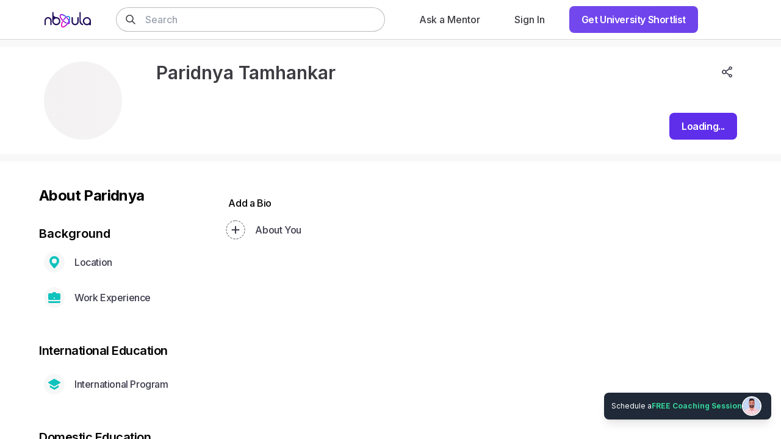

--- FILE ---
content_type: text/css
request_url: https://nbyula.com/assets/index-BiJw9vrq.css
body_size: 30209
content:
@keyframes rotate{to{transform:rotate(360deg)}}:root{--loader-size: 100px}.loading__ring{position:absolute;width:var(--loader-size);height:var(--loader-size)}.loading__ring:first-child{transform:skew(30deg,20deg) translate(-30px,-10px)}.loading__ring:last-child{transform:skew(-20deg,-30deg) scaleX(-1) translate(30px,-10px)}.loading__ring:last-child svg{animation-delay:-.75s}.loading__ring svg{animation:rotate 1s linear infinite;fill:#0003}.loader__ring{width:var(--loader-size);height:var(--loader-size)}.loader__ring:first-child{transform:skew(30deg,20deg) translateY(-10px)}.loader__ring:last-child{position:absolute;transform:skew(-20deg,-30deg) scaleX(-1) translate(30px,-110px)}.loader__ring:last-child svg{animation-delay:-.75s}.loader__ring svg{animation:rotate 1s linear infinite;fill:#0003}.message-notification__wrapper{padding:.75rem!important;background-color:#3d3d43!important;-webkit-backdrop-filter:blur(.25rem);backdrop-filter:blur(.25rem);border-radius:.5rem!important;opacity:.9}.message-notification__body{padding:0!important}.message-notification__wrapper>.Toastify__close-button{color:#fff!important;opacity:1}/*! tailwindcss v2.2.17 | MIT License | https://tailwindcss.com *//*! modern-normalize v1.1.0 | MIT License | https://github.com/sindresorhus/modern-normalize */*,:before,:after{box-sizing:border-box}html{-moz-tab-size:4;tab-size:4}html{line-height:1.15;-webkit-text-size-adjust:100%}body{margin:0}body{font-family:system-ui,-apple-system,Segoe UI,Roboto,Helvetica,Arial,sans-serif,"Apple Color Emoji","Segoe UI Emoji"}hr{height:0;color:inherit}abbr[title]{-webkit-text-decoration:underline dotted;text-decoration:underline dotted}b,strong{font-weight:bolder}code,kbd,samp,pre{font-family:ui-monospace,SFMono-Regular,Consolas,Liberation Mono,Menlo,monospace;font-size:1em}small{font-size:80%}sub,sup{font-size:75%;line-height:0;position:relative;vertical-align:baseline}sub{bottom:-.25em}sup{top:-.5em}table{text-indent:0;border-color:inherit}button,input,optgroup,select,textarea{font-family:inherit;font-size:100%;line-height:1.15;margin:0}button,select{text-transform:none}button,[type=button],[type=reset],[type=submit]{-webkit-appearance:button}::-moz-focus-inner{border-style:none;padding:0}legend{padding:0}progress{vertical-align:baseline}::-webkit-inner-spin-button,::-webkit-outer-spin-button{height:auto}[type=search]{-webkit-appearance:textfield;outline-offset:-2px}::-webkit-search-decoration{-webkit-appearance:none}::-webkit-file-upload-button{-webkit-appearance:button;font:inherit}summary{display:list-item}blockquote,dl,dd,h1,h2,h3,h4,h5,h6,hr,figure,p,pre{margin:0}button{background-color:transparent;background-image:none}fieldset{margin:0;padding:0}ol,ul{list-style:none;margin:0;padding:0}html{font-family:Gilroy,ui-sans-serif,system-ui,-apple-system,BlinkMacSystemFont,Segoe UI,Roboto,Helvetica Neue,Arial,Noto Sans,sans-serif,"Apple Color Emoji","Segoe UI Emoji",Segoe UI Symbol,"Noto Color Emoji";line-height:1.5}body{font-family:inherit;line-height:inherit}*,:before,:after{box-sizing:border-box;border-width:0;border-style:solid;border-color:currentColor}hr{border-top-width:1px}img{border-style:solid}textarea{resize:vertical}input::placeholder,textarea::placeholder{opacity:1;color:#9ca3af}button,[role=button]{cursor:pointer}table{border-collapse:collapse}h1,h2,h3,h4,h5,h6{font-size:inherit;font-weight:inherit}a{color:inherit;text-decoration:inherit}button,input,optgroup,select,textarea{padding:0;line-height:inherit;color:inherit}pre,code,kbd,samp{font-family:ui-monospace,SFMono-Regular,Menlo,Monaco,Consolas,Liberation Mono,Courier New,monospace}img,svg,video,canvas,audio,iframe,embed,object{display:block;vertical-align:middle}img,video{max-width:100%;height:auto}[hidden]{display:none}*,:before,:after{--tw-border-opacity: 1;border-color:rgba(229,231,235,var(--tw-border-opacity))}.form-checkbox,.form-radio{-webkit-appearance:none;-moz-appearance:none;appearance:none;padding:0;-webkit-print-color-adjust:exact;color-adjust:exact;display:inline-block;vertical-align:middle;background-origin:border-box;-webkit-user-select:none;user-select:none;flex-shrink:0;height:1rem;width:1rem;color:#2563eb;background-color:#fff;border-color:#6b7280;border-width:1px;--tw-shadow: 0 0 #0000}.form-checkbox{border-radius:0}.form-radio{border-radius:100%}.form-checkbox:focus,.form-radio:focus{outline:2px solid transparent;outline-offset:2px;--tw-ring-inset: var(--tw-empty, );--tw-ring-offset-width: 2px;--tw-ring-offset-color: #fff;--tw-ring-color: #2563eb;--tw-ring-offset-shadow: var(--tw-ring-inset) 0 0 0 var(--tw-ring-offset-width) var(--tw-ring-offset-color);--tw-ring-shadow: var(--tw-ring-inset) 0 0 0 calc(2px + var(--tw-ring-offset-width)) var(--tw-ring-color);box-shadow:var(--tw-ring-offset-shadow),var(--tw-ring-shadow),var(--tw-shadow)}.form-checkbox:checked,.form-radio:checked{border-color:transparent;background-color:currentColor;background-size:100% 100%;background-position:center;background-repeat:no-repeat}.form-checkbox:checked{background-image:url("data:image/svg+xml,%3csvg viewBox='0 0 16 16' fill='white' xmlns='http://www.w3.org/2000/svg'%3e%3cpath d='M12.207 4.793a1 1 0 010 1.414l-5 5a1 1 0 01-1.414 0l-2-2a1 1 0 011.414-1.414L6.5 9.086l4.293-4.293a1 1 0 011.414 0z'/%3e%3c/svg%3e")}.form-radio:checked{background-image:url("data:image/svg+xml,%3csvg viewBox='0 0 16 16' fill='white' xmlns='http://www.w3.org/2000/svg'%3e%3ccircle cx='8' cy='8' r='3'/%3e%3c/svg%3e")}.form-checkbox:checked:hover,.form-checkbox:checked:focus,.form-radio:checked:hover,.form-radio:checked:focus{border-color:transparent;background-color:currentColor}.form-checkbox:indeterminate{background-image:url("data:image/svg+xml,%3csvg xmlns='http://www.w3.org/2000/svg' fill='none' viewBox='0 0 16 16'%3e%3cpath stroke='white' stroke-linecap='round' stroke-linejoin='round' stroke-width='2' d='M4 8h8'/%3e%3c/svg%3e");border-color:transparent;background-color:currentColor;background-size:100% 100%;background-position:center;background-repeat:no-repeat}.form-checkbox:indeterminate:hover,.form-checkbox:indeterminate:focus{border-color:transparent;background-color:currentColor}@font-face{font-family:Gilroy;font-weight:300;src:url(/assets/Gilroy-Light-DOd3Ot2b.woff2) format("woff2");font-display:swap}@font-face{font-family:Gilroy;font-weight:400;src:url(/assets/Gilroy-Medium-BLCl5o2a.woff2) format("woff2");font-display:swap}@font-face{font-family:Gilroy;font-weight:700;src:url(/assets/Gilroy-Bold-BhLmLO2i.woff2) format("woff2");font-display:swap}.container{width:100%}@media (min-width: 360px){.container{max-width:360px}}@media (min-width: 640px){.container{max-width:640px}}@media (min-width: 768px){.container{max-width:768px}}@media (min-width: 1024px){.container{max-width:1024px}}@media (min-width: 1240px){.container{max-width:1240px}}@media (min-width: 1280px){.container{max-width:1280px}}@media (min-width: 1536px){.container{max-width:1536px}}@media (min-width: 1920px){.container{max-width:1920px}}.aspect-w-16{position:relative;padding-bottom:calc(var(--tw-aspect-h) / var(--tw-aspect-w) * 100%)}.aspect-w-16>*{position:absolute;height:100%;width:100%;top:0;right:0;bottom:0;left:0}.aspect-w-16{--tw-aspect-w: 16}.aspect-h-9{--tw-aspect-h: 9}.sr-only{position:absolute;width:1px;height:1px;padding:0;margin:-1px;overflow:hidden;clip:rect(0,0,0,0);white-space:nowrap;border-width:0}.pointer-events-none{pointer-events:none}.visible{visibility:visible}.invisible{visibility:hidden}.static{position:static}.fixed{position:fixed}.absolute{position:absolute}.relative{position:relative}.sticky{position:-webkit-sticky;position:sticky}.inset-0{top:0;right:0;bottom:0;left:0}.inset-2{top:.5rem;right:.5rem;bottom:.5rem;left:.5rem}.inset-12{top:3rem;right:3rem;bottom:3rem;left:3rem}.inset-1\/2{top:50%;right:50%;bottom:50%;left:50%}.inset-x-0{left:0;right:0}.inset-x-1\/2{left:50%;right:50%}.inset-y-0{top:0;bottom:0}.top-0{top:0}.top-1{top:.25rem}.top-2{top:.5rem}.top-3{top:.75rem}.top-4{top:1rem}.top-5{top:1.25rem}.top-6{top:1.5rem}.top-8{top:2rem}.top-9{top:2.25rem}.top-10{top:2.5rem}.top-11{top:2.75rem}.top-12{top:3rem}.top-14{top:3.5rem}.top-16{top:4rem}.top-18{top:4.5rem}.top-20{top:5rem}.top-24{top:6rem}.top-40{top:10rem}.top-60{top:15rem}.top-0\.5{top:.125rem}.top-1\.5{top:.375rem}.-top-0{top:0}.-top-1{top:-.25rem}.-top-2{top:-.5rem}.-top-3{top:-.75rem}.-top-4{top:-1rem}.-top-5{top:-1.25rem}.-top-7{top:-1.75rem}.-top-8{top:-2rem}.-top-10{top:-2.5rem}.-top-12{top:-3rem}.-top-16{top:-4rem}.-top-40{top:-10rem}.-top-0\.5{top:-.125rem}.-top-4\.5{top:-1.125rem}.-top-16\.5{top:-4.125rem}.top-1\/2{top:50%}.top-2\/3{top:66.666667%}.top-3\/4{top:75%}.top-full{top:100%}.right-0{right:0}.right-1{right:.25rem}.right-2{right:.5rem}.right-3{right:.75rem}.right-4{right:1rem}.right-5{right:1.25rem}.right-6{right:1.5rem}.right-8{right:2rem}.right-9{right:2.25rem}.right-10{right:2.5rem}.right-11{right:2.75rem}.right-12{right:3rem}.right-16{right:4rem}.right-20{right:5rem}.right-1\.5{right:.375rem}.-right-0{right:0}.-right-1{right:-.25rem}.-right-2{right:-.5rem}.-right-6{right:-1.5rem}.-right-8{right:-2rem}.-right-40{right:-10rem}.-right-0\.5{right:-.125rem}.right-1\/4{right:25%}.bottom-0{bottom:0}.bottom-1{bottom:.25rem}.bottom-2{bottom:.5rem}.bottom-3{bottom:.75rem}.bottom-4{bottom:1rem}.bottom-5{bottom:1.25rem}.bottom-6{bottom:1.5rem}.bottom-8{bottom:2rem}.bottom-9{bottom:2.25rem}.bottom-10{bottom:2.5rem}.bottom-12{bottom:3rem}.bottom-16{bottom:4rem}.bottom-17{bottom:4.25rem}.bottom-18{bottom:4.5rem}.bottom-20{bottom:5rem}.bottom-24{bottom:6rem}.bottom-28{bottom:7rem}.bottom-17\.25{bottom:4.313rem}.-bottom-0{bottom:0}.-bottom-2{bottom:-.5rem}.-bottom-6{bottom:-1.5rem}.-bottom-7{bottom:-1.75rem}.-bottom-40{bottom:-10rem}.-bottom-0\.5{bottom:-.125rem}.bottom-full{bottom:100%}.left-0{left:0}.left-2{left:.5rem}.left-3{left:.75rem}.left-4{left:1rem}.left-5{left:1.25rem}.left-6{left:1.5rem}.left-8{left:2rem}.left-9{left:2.25rem}.left-10{left:2.5rem}.left-11{left:2.75rem}.left-16{left:4rem}.left-20{left:5rem}.left-0\.5{left:.125rem}.-left-0{left:0}.-left-1{left:-.25rem}.-left-2{left:-.5rem}.-left-3{left:-.75rem}.-left-4{left:-1rem}.-left-6{left:-1.5rem}.-left-40{left:-10rem}.-left-1\.5{left:-.375rem}.left-1\/2,.left-2\/4{left:50%}.z-0{z-index:0}.z-1{z-index:1}.z-2{z-index:2}.z-10{z-index:10}.z-19{z-index:19}.z-20{z-index:20}.z-30{z-index:30}.z-40{z-index:40}.z-50{z-index:50}.z-60{z-index:60}.order-last{order:9999}.col-span-2{grid-column:span 2 / span 2}.col-span-3{grid-column:span 3 / span 3}.col-span-4{grid-column:span 4 / span 4}.col-span-8{grid-column:span 8 / span 8}.col-span-full{grid-column:1 / -1}.row-span-2{grid-row:span 2 / span 2}.float-right{float:right}.float-left{float:left}.m-0{margin:0}.m-1{margin:.25rem}.m-2{margin:.5rem}.m-3{margin:.75rem}.m-4{margin:1rem}.m-6{margin:1.5rem}.m-8{margin:2rem}.m-auto{margin:auto}.mx-0{margin-left:0;margin-right:0}.mx-1{margin-left:.25rem;margin-right:.25rem}.mx-2{margin-left:.5rem;margin-right:.5rem}.mx-3{margin-left:.75rem;margin-right:.75rem}.mx-4{margin-left:1rem;margin-right:1rem}.mx-5{margin-left:1.25rem;margin-right:1.25rem}.mx-6{margin-left:1.5rem;margin-right:1.5rem}.mx-8{margin-left:2rem;margin-right:2rem}.mx-10{margin-left:2.5rem;margin-right:2.5rem}.mx-18{margin-left:4.5rem;margin-right:4.5rem}.mx-auto{margin-left:auto;margin-right:auto}.mx-0\.5{margin-left:.125rem;margin-right:.125rem}.mx-1\.5{margin-left:.375rem;margin-right:.375rem}.-mx-1{margin-left:-.25rem;margin-right:-.25rem}.-mx-2{margin-left:-.5rem;margin-right:-.5rem}.-mx-3{margin-left:-.75rem;margin-right:-.75rem}.-mx-4{margin-left:-1rem;margin-right:-1rem}.-mx-6{margin-left:-1.5rem;margin-right:-1.5rem}.-mx-2\.5{margin-left:-.625rem;margin-right:-.625rem}.my-0{margin-top:0;margin-bottom:0}.my-1{margin-top:.25rem;margin-bottom:.25rem}.my-2{margin-top:.5rem;margin-bottom:.5rem}.my-3{margin-top:.75rem;margin-bottom:.75rem}.my-4{margin-top:1rem;margin-bottom:1rem}.my-5{margin-top:1.25rem;margin-bottom:1.25rem}.my-6{margin-top:1.5rem;margin-bottom:1.5rem}.my-7{margin-top:1.75rem;margin-bottom:1.75rem}.my-8{margin-top:2rem;margin-bottom:2rem}.my-10{margin-top:2.5rem;margin-bottom:2.5rem}.my-11{margin-top:2.75rem;margin-bottom:2.75rem}.my-12{margin-top:3rem;margin-bottom:3rem}.my-14{margin-top:3.5rem;margin-bottom:3.5rem}.my-16{margin-top:4rem;margin-bottom:4rem}.my-20{margin-top:5rem;margin-bottom:5rem}.my-auto{margin-top:auto;margin-bottom:auto}.my-1\.5{margin-top:.375rem;margin-bottom:.375rem}.my-11\.5{margin-top:2.875rem;margin-bottom:2.875rem}.-my-3{margin-top:-.75rem;margin-bottom:-.75rem}.mt-0{margin-top:0}.mt-1{margin-top:.25rem}.mt-2{margin-top:.5rem}.mt-3{margin-top:.75rem}.mt-4{margin-top:1rem}.mt-5{margin-top:1.25rem}.mt-6{margin-top:1.5rem}.mt-7{margin-top:1.75rem}.mt-8{margin-top:2rem}.mt-9{margin-top:2.25rem}.mt-10{margin-top:2.5rem}.mt-11{margin-top:2.75rem}.mt-12{margin-top:3rem}.mt-13{margin-top:3.25rem}.mt-14{margin-top:3.5rem}.mt-16{margin-top:4rem}.mt-17{margin-top:4.25rem}.mt-18{margin-top:4.5rem}.mt-20{margin-top:5rem}.mt-24{margin-top:6rem}.mt-30{margin-top:7.5rem}.mt-32{margin-top:8rem}.mt-40{margin-top:10rem}.mt-auto{margin-top:auto}.mt-px{margin-top:1px}.mt-0\.5{margin-top:.125rem}.mt-1\.5{margin-top:.375rem}.mt-2\.5{margin-top:.625rem}.mt-10\.5{margin-top:2.625rem}.-mt-0{margin-top:0}.-mt-1{margin-top:-.25rem}.-mt-2{margin-top:-.5rem}.-mt-3{margin-top:-.75rem}.-mt-4{margin-top:-1rem}.-mt-6{margin-top:-1.5rem}.-mt-16{margin-top:-4rem}.-mt-32{margin-top:-8rem}.-mt-96{margin-top:-24rem}.-mt-0\.5{margin-top:-.125rem}.-mt-1\.5{margin-top:-.375rem}.-mt-2\.5{margin-top:-.625rem}.mr-0{margin-right:0}.mr-1{margin-right:.25rem}.mr-2{margin-right:.5rem}.mr-3{margin-right:.75rem}.mr-4{margin-right:1rem}.mr-5{margin-right:1.25rem}.mr-6{margin-right:1.5rem}.mr-8{margin-right:2rem}.mr-10{margin-right:2.5rem}.mr-auto{margin-right:auto}.mr-0\.5{margin-right:.125rem}.mr-2\.5{margin-right:.625rem}.-mr-2{margin-right:-.5rem}.-mr-3{margin-right:-.75rem}.-mr-4{margin-right:-1rem}.-mr-16{margin-right:-4rem}.mb-0{margin-bottom:0}.mb-1{margin-bottom:.25rem}.mb-2{margin-bottom:.5rem}.mb-3{margin-bottom:.75rem}.mb-4{margin-bottom:1rem}.mb-5{margin-bottom:1.25rem}.mb-6{margin-bottom:1.5rem}.mb-7{margin-bottom:1.75rem}.mb-8{margin-bottom:2rem}.mb-9{margin-bottom:2.25rem}.mb-10{margin-bottom:2.5rem}.mb-12{margin-bottom:3rem}.mb-14{margin-bottom:3.5rem}.mb-16{margin-bottom:4rem}.mb-18{margin-bottom:4.5rem}.mb-20{margin-bottom:5rem}.mb-24{margin-bottom:6rem}.mb-32{margin-bottom:8rem}.mb-0\.5{margin-bottom:.125rem}.mb-1\.5{margin-bottom:.375rem}.-mb-1{margin-bottom:-.25rem}.-mb-4{margin-bottom:-1rem}.-mb-5{margin-bottom:-1.25rem}.ml-0{margin-left:0}.ml-1{margin-left:.25rem}.ml-2{margin-left:.5rem}.ml-3{margin-left:.75rem}.ml-4{margin-left:1rem}.ml-5{margin-left:1.25rem}.ml-6{margin-left:1.5rem}.ml-8{margin-left:2rem}.ml-14{margin-left:3.5rem}.ml-24{margin-left:6rem}.ml-auto{margin-left:auto}.ml-0\.5{margin-left:.125rem}.ml-1\.5{margin-left:.375rem}.-ml-1{margin-left:-.25rem}.-ml-2{margin-left:-.5rem}.-ml-3{margin-left:-.75rem}.-ml-4{margin-left:-1rem}.-ml-5{margin-left:-1.25rem}.group:hover .group-hover\:ml-2{margin-left:.5rem}.box-border{box-sizing:border-box}.block{display:block}.inline-block{display:inline-block}.inline{display:inline}.flex{display:flex}.inline-flex{display:inline-flex}.table{display:table}.grid{display:grid}.contents{display:contents}.hidden{display:none}.group:hover .group-hover\:block{display:block}.group:hover .group-hover\:inline{display:inline}.group:hover .group-hover\:flex{display:flex}.group:hover .group-hover\:hidden{display:none}.h-0{height:0px}.h-1{height:.25rem}.h-2{height:.5rem}.h-3{height:.75rem}.h-4{height:1rem}.h-5{height:1.25rem}.h-6{height:1.5rem}.h-7{height:1.75rem}.h-8{height:2rem}.h-9{height:2.25rem}.h-10{height:2.5rem}.h-11{height:2.75rem}.h-12{height:3rem}.h-13{height:3.25rem}.h-14{height:3.5rem}.h-16{height:4rem}.h-17{height:4.25rem}.h-18{height:4.5rem}.h-20{height:5rem}.h-21{height:5.25rem}.h-23{height:5.75rem}.h-24{height:6rem}.h-26{height:6.5rem}.h-28{height:7rem}.h-30{height:7.5rem}.h-32{height:8rem}.h-36{height:9rem}.h-40{height:10rem}.h-44{height:11rem}.h-48{height:12rem}.h-50{height:12.5rem}.h-52{height:13rem}.h-56{height:14rem}.h-60{height:15rem}.h-62{height:15.5rem}.h-64{height:16rem}.h-65{height:16.25rem}.h-68{height:17rem}.h-70{height:17.5rem}.h-72{height:18rem}.h-76{height:19rem}.h-80{height:20rem}.h-83{height:20.75rem}.h-85{height:21.25rem}.h-92{height:23rem}.h-96{height:24rem}.h-100{height:25rem}.h-104{height:26rem}.h-108{height:27rem}.h-128{height:32rem}.h-132{height:33rem}.h-136{height:34rem}.h-140{height:35rem}.h-176{height:44rem}.h-200{height:50rem}.h-auto{height:auto}.h-px{height:1px}.h-0\.5{height:.125rem}.h-1\.5{height:.375rem}.h-2\.5{height:.625rem}.h-3\.5{height:.875rem}.h-4\.5{height:1.125rem}.h-5\.5{height:1.375rem}.h-7\/10{height:70%}.h-1\/3{height:33.333333%}.h-2\/3{height:66.666667%}.h-1\/4{height:25%}.h-3\/4{height:75%}.h-3\/5{height:60%}.h-4\/5{height:80%}.h-full{height:100%}.h-screen{height:100vh}.h-73\.5{height:18.375rem}.h-75vh{height:75vh}.h-85vh{height:85vh}.h-90vh{height:90vh}.h-62vh{height:62vh}.h-screen-75{height:75vh}.h-screen-85{height:85vh}.h-9\/10{height:90%}.h-fit{height:-webkit-fit-content;height:-moz-fit-content;height:fit-content}.max-h-0{max-height:0px}.max-h-9{max-height:2.25rem}.max-h-12{max-height:3rem}.max-h-20{max-height:5rem}.max-h-24{max-height:6rem}.max-h-32{max-height:8rem}.max-h-48{max-height:12rem}.max-h-60{max-height:15rem}.max-h-64{max-height:16rem}.max-h-80{max-height:20rem}.max-h-96{max-height:24rem}.max-h-full{max-height:100%}.max-h-screen{max-height:100vh}.max-h-90vh{max-height:90vh}.max-h-70vh{max-height:70vh}.min-h-0{min-height:0px}.min-h-10{min-height:2.5rem}.min-h-20{min-height:5rem}.min-h-40{min-height:10rem}.min-h-88{min-height:22rem}.min-h-full{min-height:100%}.min-h-screen{min-height:100vh}.min-h-screen-50{min-height:50vh}.min-h-40vh{min-height:40vh}.min-h-60vh{min-height:60vh}.min-h-75vh{min-height:75vh}.min-h-90vh{min-height:90vh}.w-0{width:0px}.w-1{width:.25rem}.w-2{width:.5rem}.w-3{width:.75rem}.w-4{width:1rem}.w-5{width:1.25rem}.w-6{width:1.5rem}.w-7{width:1.75rem}.w-8{width:2rem}.w-9{width:2.25rem}.w-10{width:2.5rem}.w-11{width:2.75rem}.w-12{width:3rem}.w-13{width:3.25rem}.w-14{width:3.5rem}.w-16{width:4rem}.w-17{width:4.25rem}.w-18{width:4.5rem}.w-20{width:5rem}.w-24{width:6rem}.w-26{width:6.5rem}.w-28{width:7rem}.w-29{width:7.25rem}.w-30{width:7.5rem}.w-32{width:8rem}.w-36{width:9rem}.w-39{width:9.75rem}.w-40{width:10rem}.w-42{width:10.5rem}.w-44{width:11rem}.w-48{width:12rem}.w-50{width:12.5rem}.w-52{width:13rem}.w-56{width:14rem}.w-60{width:15rem}.w-64{width:16rem}.w-68{width:17rem}.w-72{width:18rem}.w-80{width:20rem}.w-84{width:21rem}.w-86{width:21.5rem}.w-91{width:22.75rem}.w-96{width:24rem}.w-100{width:25rem}.w-104{width:26rem}.w-111{width:27.75rem}.w-120{width:30rem}.w-139{width:34.75rem}.w-200{width:50rem}.w-240{width:60rem}.w-auto{width:auto}.w-px{width:1px}.w-0\.5{width:.125rem}.w-1\.5{width:.375rem}.w-2\.5{width:.625rem}.w-3\.5{width:.875rem}.w-4\.5{width:1.125rem}.w-5\.5{width:1.375rem}.w-3\/10{width:30%}.w-4\/10{width:40%}.w-6\/10{width:60%}.w-7\/10{width:70%}.w-8\.3\/10{width:83%}.w-1\/2{width:50%}.w-1\/3{width:33.333333%}.w-2\/3{width:66.666667%}.w-1\/4{width:25%}.w-2\/4{width:50%}.w-3\/4{width:75%}.w-1\/5{width:20%}.w-2\/5{width:40%}.w-3\/5{width:60%}.w-4\/5{width:80%}.w-5\/6{width:83.333333%}.w-2\/12{width:16.666667%}.w-4\/12{width:33.333333%}.w-5\/12{width:41.666667%}.w-6\/12{width:50%}.w-8\/12{width:66.666667%}.w-9\/12{width:75%}.w-10\/12{width:83.333333%}.w-11\/12{width:91.666667%}.w-full{width:100%}.w-screen{width:100vw}.w-min{width:-webkit-min-content;width:min-content}.w-max{width:-webkit-max-content;width:max-content}.w-9\/10{width:90%}.w-9\.5\/10{width:95%}.w-9\.8\/10{width:98%}.w-44\.5{width:11.125rem}.w-screen-90{width:90vw}.min-w-0{min-width:0px}.min-w-10{min-width:2.5rem}.min-w-24{min-width:6rem}.min-w-32{min-width:8rem}.min-w-52{min-width:13rem}.min-w-60{min-width:15rem}.min-w-61{min-width:15.25rem}.min-w-64{min-width:16rem}.min-w-68{min-width:17rem}.min-w-85{min-width:21rem}.min-w-96{min-width:6rem}.min-w-100{min-width:25rem}.min-w-full{min-width:100%}.min-w-max{min-width:-webkit-max-content;min-width:max-content}.min-w-1\/2{min-width:50%}.max-w-0{max-width:0rem}.max-w-44{max-width:11rem}.max-w-52{max-width:13rem}.max-w-68{max-width:17rem}.max-w-152{max-width:38rem}.max-w-1440{max-width:1440px}.max-w-none{max-width:none}.max-w-xs{max-width:20rem}.max-w-sm{max-width:24rem}.max-w-md{max-width:28rem}.max-w-lg{max-width:32rem}.max-w-xl{max-width:36rem}.max-w-2xl{max-width:42rem}.max-w-3xl{max-width:48rem}.max-w-4xl{max-width:56rem}.max-w-5xl{max-width:64rem}.max-w-7xl{max-width:80rem}.max-w-full{max-width:100%}.max-w-max{max-width:-webkit-max-content;max-width:max-content}.max-w-screen-lg{max-width:1024px}.max-w-screen-xl{max-width:1280px}.max-w-screen-3xl{max-width:1920px}.max-w-8\/10{max-width:80%}.max-w-9\/10{max-width:90%}.max-w-100ch{max-width:100ch}.group:hover .group-hover\:max-w-md{max-width:28rem}.flex-1{flex:1 1 0%}.flex-auto{flex:1 1 auto}.flex-initial{flex:0 1 auto}.flex-none{flex:none}.flex-shrink-0{flex-shrink:0}.flex-shrink{flex-shrink:1}.flex-grow-0{flex-grow:0}.flex-grow{flex-grow:1}.table-auto{table-layout:auto}.table-fixed{table-layout:fixed}.border-collapse{border-collapse:collapse}.origin-right{transform-origin:right}.transform{--tw-translate-x: 0;--tw-translate-y: 0;--tw-rotate: 0;--tw-skew-x: 0;--tw-skew-y: 0;--tw-scale-x: 1;--tw-scale-y: 1;transform:translate(var(--tw-translate-x)) translateY(var(--tw-translate-y)) rotate(var(--tw-rotate)) skew(var(--tw-skew-x)) skewY(var(--tw-skew-y)) scaleX(var(--tw-scale-x)) scaleY(var(--tw-scale-y))}.translate-x-0{--tw-translate-x: 0px}.translate-x-3{--tw-translate-x: .75rem}.-translate-x-1{--tw-translate-x: -.25rem}.-translate-x-1\.5{--tw-translate-x: -.375rem}.translate-x-1\/2{--tw-translate-x: 50%}.translate-x-1\/3{--tw-translate-x: 33.333333%}.translate-x-full{--tw-translate-x: 100%}.-translate-x-1\/2,.-translate-x-2\/4{--tw-translate-x: -50%}.-translate-x-3\/4{--tw-translate-x: -75%}.-translate-x-full{--tw-translate-x: -100%}.translate-y-0{--tw-translate-y: 0px}.translate-y-1{--tw-translate-y: .25rem}.translate-y-1\/3{--tw-translate-y: 33.333333%}.translate-y-full{--tw-translate-y: 100%}.-translate-y-1\/2,.-translate-y-2\/4{--tw-translate-y: -50%}.hover\:translate-x-1:hover{--tw-translate-x: .25rem}.hover\:-translate-y-0:hover{--tw-translate-y: 0px}.hover\:-translate-y-1:hover{--tw-translate-y: -.25rem}.hover\:-translate-y-0\.5:hover{--tw-translate-y: -.125rem}.rotate-0{--tw-rotate: 0deg}.rotate-45{--tw-rotate: 45deg}.rotate-90{--tw-rotate: 90deg}.rotate-180{--tw-rotate: 180deg}.-rotate-180{--tw-rotate: -180deg}.-rotate-90{--tw-rotate: -90deg}.-skew-x-12{--tw-skew-x: -12deg}.scale-0{--tw-scale-x: 0;--tw-scale-y: 0}.scale-25{--tw-scale-x: .25;--tw-scale-y: .25}.scale-50{--tw-scale-x: .5;--tw-scale-y: .5}.scale-66{--tw-scale-x: .66;--tw-scale-y: .66}.scale-75{--tw-scale-x: .75;--tw-scale-y: .75}.scale-100{--tw-scale-x: 1;--tw-scale-y: 1}.scale-105{--tw-scale-x: 1.05;--tw-scale-y: 1.05}.scale-125{--tw-scale-x: 1.25;--tw-scale-y: 1.25}.scale-150{--tw-scale-x: 1.5;--tw-scale-y: 1.5}.group:hover .group-hover\:scale-105{--tw-scale-x: 1.05;--tw-scale-y: 1.05}.group:hover .group-hover\:scale-110{--tw-scale-x: 1.1;--tw-scale-y: 1.1}.group:hover .group-hover\:scale-125{--tw-scale-x: 1.25;--tw-scale-y: 1.25}.hover\:scale-105:hover{--tw-scale-x: 1.05;--tw-scale-y: 1.05}.hover\:scale-110:hover{--tw-scale-x: 1.1;--tw-scale-y: 1.1}.scale-x-0{--tw-scale-x: 0}.scale-x-150{--tw-scale-x: 1.5}.group:hover .group-hover\:scale-x-100{--tw-scale-x: 1}@keyframes spin{to{transform:rotate(360deg)}}@keyframes ping{75%,to{transform:scale(2);opacity:0}}@keyframes pulse{50%{opacity:.5}}@keyframes bounce{0%,to{transform:translateY(-25%);animation-timing-function:cubic-bezier(.8,0,1,1)}50%{transform:none;animation-timing-function:cubic-bezier(0,0,.2,1)}}@keyframes mentorAssociation{0%{transform:translate(0)}to{transform:translate(-100%)}}@keyframes mentorAssociation2{0%{transform:translate(100%)}to{transform:translate(0)}}@keyframes marquee{0%{transform:translate(0)}to{transform:translate(-100%)}}.animate-spin{animation:spin 1s linear infinite}.animate-ping{animation:ping 1s cubic-bezier(0,0,.2,1) infinite}.animate-pulse{animation:pulse 2s cubic-bezier(.4,0,.6,1) infinite}.animate-bounce{animation:bounce 1s infinite}.animate-mentorAssociation{animation:mentorAssociation 100s linear infinite}.animate-mentorAssociation2{animation:mentorAssociation2 100s linear infinite}.cursor-default{cursor:default}.cursor-pointer{cursor:pointer}.cursor-wait{cursor:wait}.cursor-text{cursor:text}.cursor-move{cursor:move}.cursor-not-allowed{cursor:not-allowed}.cursor-zoom-in{cursor:zoom-in}.disabled\:cursor-not-allowed:disabled{cursor:not-allowed}.select-none{-webkit-user-select:none;user-select:none}.resize-none{resize:none}.resize{resize:both}.list-inside{list-style-position:inside}.list-disc{list-style-type:disc}.list-decimal{list-style-type:decimal}.appearance-none{-webkit-appearance:none;-moz-appearance:none;appearance:none}.auto-cols-fr{grid-auto-columns:minmax(0,1fr)}.grid-cols-1{grid-template-columns:repeat(1,minmax(0,1fr))}.grid-cols-2{grid-template-columns:repeat(2,minmax(0,1fr))}.grid-cols-3{grid-template-columns:repeat(3,minmax(0,1fr))}.grid-cols-4{grid-template-columns:repeat(4,minmax(0,1fr))}.grid-cols-5{grid-template-columns:repeat(5,minmax(0,1fr))}.grid-cols-7{grid-template-columns:repeat(7,minmax(0,1fr))}.grid-cols-12{grid-template-columns:repeat(12,minmax(0,1fr))}.grid-rows-1{grid-template-rows:repeat(1,minmax(0,1fr))}.grid-rows-2{grid-template-rows:repeat(2,minmax(0,1fr))}.flex-row{flex-direction:row}.flex-row-reverse{flex-direction:row-reverse}.flex-col{flex-direction:column}.flex-col-reverse{flex-direction:column-reverse}.flex-wrap{flex-wrap:wrap}.flex-nowrap{flex-wrap:nowrap}.place-content-center{place-content:center}.place-content-between{place-content:space-between}.content-center{align-content:center}.content-between{align-content:space-between}.items-start{align-items:flex-start}.items-end{align-items:flex-end}.items-center{align-items:center}.items-baseline{align-items:baseline}.items-stretch{align-items:stretch}.justify-start{justify-content:flex-start}.justify-end{justify-content:flex-end}.justify-center{justify-content:center}.justify-between{justify-content:space-between}.justify-around{justify-content:space-around}.justify-evenly{justify-content:space-evenly}.gap-0{gap:0px}.gap-1{gap:.25rem}.gap-2{gap:.5rem}.gap-3{gap:.75rem}.gap-4{gap:1rem}.gap-5{gap:1.25rem}.gap-6{gap:1.5rem}.gap-8{gap:2rem}.gap-10{gap:2.5rem}.gap-12{gap:3rem}.gap-0\.5{gap:.125rem}.gap-1\.5{gap:.375rem}.gap-2\.5{gap:.625rem}.gap-x-1{column-gap:.25rem}.gap-x-2{column-gap:.5rem}.gap-x-4{column-gap:1rem}.gap-x-6{column-gap:1.5rem}.gap-x-7{column-gap:1.75rem}.gap-x-8{column-gap:2rem}.gap-x-10{column-gap:2.5rem}.gap-x-12{column-gap:3rem}.gap-y-1{row-gap:.25rem}.gap-y-2{row-gap:.5rem}.gap-y-4{row-gap:1rem}.gap-y-6{row-gap:1.5rem}.gap-y-8{row-gap:2rem}.gap-y-10{row-gap:2.5rem}.gap-y-16{row-gap:4rem}.space-x-0>:not([hidden])~:not([hidden]){--tw-space-x-reverse: 0;margin-right:calc(0px * var(--tw-space-x-reverse));margin-left:calc(0px * calc(1 - var(--tw-space-x-reverse)))}.space-x-1>:not([hidden])~:not([hidden]){--tw-space-x-reverse: 0;margin-right:calc(.25rem * var(--tw-space-x-reverse));margin-left:calc(.25rem * calc(1 - var(--tw-space-x-reverse)))}.space-x-2>:not([hidden])~:not([hidden]){--tw-space-x-reverse: 0;margin-right:calc(.5rem * var(--tw-space-x-reverse));margin-left:calc(.5rem * calc(1 - var(--tw-space-x-reverse)))}.space-x-3>:not([hidden])~:not([hidden]){--tw-space-x-reverse: 0;margin-right:calc(.75rem * var(--tw-space-x-reverse));margin-left:calc(.75rem * calc(1 - var(--tw-space-x-reverse)))}.space-x-4>:not([hidden])~:not([hidden]){--tw-space-x-reverse: 0;margin-right:calc(1rem * var(--tw-space-x-reverse));margin-left:calc(1rem * calc(1 - var(--tw-space-x-reverse)))}.space-x-5>:not([hidden])~:not([hidden]){--tw-space-x-reverse: 0;margin-right:calc(1.25rem * var(--tw-space-x-reverse));margin-left:calc(1.25rem * calc(1 - var(--tw-space-x-reverse)))}.space-x-6>:not([hidden])~:not([hidden]){--tw-space-x-reverse: 0;margin-right:calc(1.5rem * var(--tw-space-x-reverse));margin-left:calc(1.5rem * calc(1 - var(--tw-space-x-reverse)))}.space-x-8>:not([hidden])~:not([hidden]){--tw-space-x-reverse: 0;margin-right:calc(2rem * var(--tw-space-x-reverse));margin-left:calc(2rem * calc(1 - var(--tw-space-x-reverse)))}.space-x-10>:not([hidden])~:not([hidden]){--tw-space-x-reverse: 0;margin-right:calc(2.5rem * var(--tw-space-x-reverse));margin-left:calc(2.5rem * calc(1 - var(--tw-space-x-reverse)))}.space-x-12>:not([hidden])~:not([hidden]){--tw-space-x-reverse: 0;margin-right:calc(3rem * var(--tw-space-x-reverse));margin-left:calc(3rem * calc(1 - var(--tw-space-x-reverse)))}.space-x-20>:not([hidden])~:not([hidden]){--tw-space-x-reverse: 0;margin-right:calc(5rem * var(--tw-space-x-reverse));margin-left:calc(5rem * calc(1 - var(--tw-space-x-reverse)))}.space-x-0\.5>:not([hidden])~:not([hidden]){--tw-space-x-reverse: 0;margin-right:calc(.125rem * var(--tw-space-x-reverse));margin-left:calc(.125rem * calc(1 - var(--tw-space-x-reverse)))}.space-x-1\.5>:not([hidden])~:not([hidden]){--tw-space-x-reverse: 0;margin-right:calc(.375rem * var(--tw-space-x-reverse));margin-left:calc(.375rem * calc(1 - var(--tw-space-x-reverse)))}.space-x-2\.5>:not([hidden])~:not([hidden]){--tw-space-x-reverse: 0;margin-right:calc(.625rem * var(--tw-space-x-reverse));margin-left:calc(.625rem * calc(1 - var(--tw-space-x-reverse)))}.space-x-3\.5>:not([hidden])~:not([hidden]){--tw-space-x-reverse: 0;margin-right:calc(.875rem * var(--tw-space-x-reverse));margin-left:calc(.875rem * calc(1 - var(--tw-space-x-reverse)))}.-space-x-0>:not([hidden])~:not([hidden]){--tw-space-x-reverse: 0;margin-right:calc(0px * var(--tw-space-x-reverse));margin-left:calc(0px * calc(1 - var(--tw-space-x-reverse)))}.-space-x-1>:not([hidden])~:not([hidden]){--tw-space-x-reverse: 0;margin-right:calc(-.25rem * var(--tw-space-x-reverse));margin-left:calc(-.25rem * calc(1 - var(--tw-space-x-reverse)))}.-space-x-3>:not([hidden])~:not([hidden]){--tw-space-x-reverse: 0;margin-right:calc(-.75rem * var(--tw-space-x-reverse));margin-left:calc(-.75rem * calc(1 - var(--tw-space-x-reverse)))}.-space-x-1\.5>:not([hidden])~:not([hidden]){--tw-space-x-reverse: 0;margin-right:calc(-.375rem * var(--tw-space-x-reverse));margin-left:calc(-.375rem * calc(1 - var(--tw-space-x-reverse)))}.space-y-0>:not([hidden])~:not([hidden]){--tw-space-y-reverse: 0;margin-top:calc(0px * calc(1 - var(--tw-space-y-reverse)));margin-bottom:calc(0px * var(--tw-space-y-reverse))}.space-y-1>:not([hidden])~:not([hidden]){--tw-space-y-reverse: 0;margin-top:calc(.25rem * calc(1 - var(--tw-space-y-reverse)));margin-bottom:calc(.25rem * var(--tw-space-y-reverse))}.space-y-2>:not([hidden])~:not([hidden]){--tw-space-y-reverse: 0;margin-top:calc(.5rem * calc(1 - var(--tw-space-y-reverse)));margin-bottom:calc(.5rem * var(--tw-space-y-reverse))}.space-y-3>:not([hidden])~:not([hidden]){--tw-space-y-reverse: 0;margin-top:calc(.75rem * calc(1 - var(--tw-space-y-reverse)));margin-bottom:calc(.75rem * var(--tw-space-y-reverse))}.space-y-4>:not([hidden])~:not([hidden]){--tw-space-y-reverse: 0;margin-top:calc(1rem * calc(1 - var(--tw-space-y-reverse)));margin-bottom:calc(1rem * var(--tw-space-y-reverse))}.space-y-5>:not([hidden])~:not([hidden]){--tw-space-y-reverse: 0;margin-top:calc(1.25rem * calc(1 - var(--tw-space-y-reverse)));margin-bottom:calc(1.25rem * var(--tw-space-y-reverse))}.space-y-6>:not([hidden])~:not([hidden]){--tw-space-y-reverse: 0;margin-top:calc(1.5rem * calc(1 - var(--tw-space-y-reverse)));margin-bottom:calc(1.5rem * var(--tw-space-y-reverse))}.space-y-7>:not([hidden])~:not([hidden]){--tw-space-y-reverse: 0;margin-top:calc(1.75rem * calc(1 - var(--tw-space-y-reverse)));margin-bottom:calc(1.75rem * var(--tw-space-y-reverse))}.space-y-8>:not([hidden])~:not([hidden]){--tw-space-y-reverse: 0;margin-top:calc(2rem * calc(1 - var(--tw-space-y-reverse)));margin-bottom:calc(2rem * var(--tw-space-y-reverse))}.space-y-10>:not([hidden])~:not([hidden]){--tw-space-y-reverse: 0;margin-top:calc(2.5rem * calc(1 - var(--tw-space-y-reverse)));margin-bottom:calc(2.5rem * var(--tw-space-y-reverse))}.space-y-11>:not([hidden])~:not([hidden]){--tw-space-y-reverse: 0;margin-top:calc(2.75rem * calc(1 - var(--tw-space-y-reverse)));margin-bottom:calc(2.75rem * var(--tw-space-y-reverse))}.space-y-12>:not([hidden])~:not([hidden]){--tw-space-y-reverse: 0;margin-top:calc(3rem * calc(1 - var(--tw-space-y-reverse)));margin-bottom:calc(3rem * var(--tw-space-y-reverse))}.space-y-14>:not([hidden])~:not([hidden]){--tw-space-y-reverse: 0;margin-top:calc(3.5rem * calc(1 - var(--tw-space-y-reverse)));margin-bottom:calc(3.5rem * var(--tw-space-y-reverse))}.space-y-16>:not([hidden])~:not([hidden]){--tw-space-y-reverse: 0;margin-top:calc(4rem * calc(1 - var(--tw-space-y-reverse)));margin-bottom:calc(4rem * var(--tw-space-y-reverse))}.space-y-20>:not([hidden])~:not([hidden]){--tw-space-y-reverse: 0;margin-top:calc(5rem * calc(1 - var(--tw-space-y-reverse)));margin-bottom:calc(5rem * var(--tw-space-y-reverse))}.space-y-0\.5>:not([hidden])~:not([hidden]){--tw-space-y-reverse: 0;margin-top:calc(.125rem * calc(1 - var(--tw-space-y-reverse)));margin-bottom:calc(.125rem * var(--tw-space-y-reverse))}.space-y-1\.5>:not([hidden])~:not([hidden]){--tw-space-y-reverse: 0;margin-top:calc(.375rem * calc(1 - var(--tw-space-y-reverse)));margin-bottom:calc(.375rem * var(--tw-space-y-reverse))}.space-y-2\.5>:not([hidden])~:not([hidden]){--tw-space-y-reverse: 0;margin-top:calc(.625rem * calc(1 - var(--tw-space-y-reverse)));margin-bottom:calc(.625rem * var(--tw-space-y-reverse))}.space-y-3\.5>:not([hidden])~:not([hidden]){--tw-space-y-reverse: 0;margin-top:calc(.875rem * calc(1 - var(--tw-space-y-reverse)));margin-bottom:calc(.875rem * var(--tw-space-y-reverse))}.divide-x>:not([hidden])~:not([hidden]){--tw-divide-x-reverse: 0;border-right-width:calc(1px * var(--tw-divide-x-reverse));border-left-width:calc(1px * calc(1 - var(--tw-divide-x-reverse)))}.divide-y-2>:not([hidden])~:not([hidden]){--tw-divide-y-reverse: 0;border-top-width:calc(2px * calc(1 - var(--tw-divide-y-reverse)));border-bottom-width:calc(2px * var(--tw-divide-y-reverse))}.divide-y>:not([hidden])~:not([hidden]){--tw-divide-y-reverse: 0;border-top-width:calc(1px * calc(1 - var(--tw-divide-y-reverse)));border-bottom-width:calc(1px * var(--tw-divide-y-reverse))}.divide-solid>:not([hidden])~:not([hidden]){border-style:solid}.divide-gray-100>:not([hidden])~:not([hidden]){--tw-divide-opacity: 1;border-color:rgba(243,244,246,var(--tw-divide-opacity))}.divide-gray-200>:not([hidden])~:not([hidden]){--tw-divide-opacity: 1;border-color:rgba(229,231,235,var(--tw-divide-opacity))}.divide-gray-300>:not([hidden])~:not([hidden]){--tw-divide-opacity: 1;border-color:rgba(209,213,219,var(--tw-divide-opacity))}.divide-primary-light-100>:not([hidden])~:not([hidden]){--tw-divide-opacity: 1;border-color:rgba(240,236,254,var(--tw-divide-opacity))}.divide-space-20>:not([hidden])~:not([hidden]){--tw-divide-opacity: 1;border-color:rgba(248,248,248,var(--tw-divide-opacity))}.divide-space-30>:not([hidden])~:not([hidden]){--tw-divide-opacity: 1;border-color:rgba(229,228,231,var(--tw-divide-opacity))}.divide-secondary-lighten-200>:not([hidden])~:not([hidden]){--tw-divide-opacity: 1;border-color:rgba(243,246,248,var(--tw-divide-opacity))}.divide-stroke>:not([hidden])~:not([hidden]){--tw-divide-opacity: 1;border-color:rgba(210,198,251,var(--tw-divide-opacity))}.place-self-end{place-self:end}.place-self-center{place-self:center}.self-start{align-self:flex-start}.self-end{align-self:flex-end}.self-center{align-self:center}.self-baseline{align-self:baseline}.justify-self-start{justify-self:start}.justify-self-end{justify-self:end}.justify-self-center{justify-self:center}.overflow-auto{overflow:auto}.overflow-hidden{overflow:hidden}.overflow-scroll{overflow:scroll}.overflow-x-auto{overflow-x:auto}.overflow-y-auto{overflow-y:auto}.overflow-x-hidden{overflow-x:hidden}.overflow-y-hidden{overflow-y:hidden}.overflow-x-scroll{overflow-x:scroll}.overflow-y-scroll{overflow-y:scroll}.truncate{overflow:hidden;text-overflow:ellipsis;white-space:nowrap}.whitespace-normal{white-space:normal}.whitespace-nowrap{white-space:nowrap}.whitespace-pre-wrap{white-space:pre-wrap}.break-normal{overflow-wrap:normal;word-break:normal}.break-words{overflow-wrap:break-word}.break-all{word-break:break-all}.rounded-none{border-radius:0}.rounded-sm{border-radius:.125rem}.rounded{border-radius:.25rem}.rounded-md{border-radius:.375rem}.rounded-lg{border-radius:.5rem}.rounded-xl{border-radius:.75rem}.rounded-2xl{border-radius:1rem}.rounded-3xl{border-radius:1.5rem}.rounded-full{border-radius:9999px}.rounded-t-none{border-top-left-radius:0;border-top-right-radius:0}.rounded-t-md{border-top-left-radius:.375rem;border-top-right-radius:.375rem}.rounded-t-lg{border-top-left-radius:.5rem;border-top-right-radius:.5rem}.rounded-t-xl{border-top-left-radius:.75rem;border-top-right-radius:.75rem}.rounded-t-2xl{border-top-left-radius:1rem;border-top-right-radius:1rem}.rounded-t-3xl{border-top-left-radius:1.5rem;border-top-right-radius:1.5rem}.rounded-r-md{border-top-right-radius:.375rem;border-bottom-right-radius:.375rem}.rounded-r-lg{border-top-right-radius:.5rem;border-bottom-right-radius:.5rem}.rounded-r-full{border-top-right-radius:9999px;border-bottom-right-radius:9999px}.rounded-b-md{border-bottom-right-radius:.375rem;border-bottom-left-radius:.375rem}.rounded-b-lg{border-bottom-right-radius:.5rem;border-bottom-left-radius:.5rem}.rounded-b-xl{border-bottom-right-radius:.75rem;border-bottom-left-radius:.75rem}.rounded-b-3xl{border-bottom-right-radius:1.5rem;border-bottom-left-radius:1.5rem}.rounded-l-md{border-top-left-radius:.375rem;border-bottom-left-radius:.375rem}.rounded-l-lg{border-top-left-radius:.5rem;border-bottom-left-radius:.5rem}.rounded-l-full{border-top-left-radius:9999px;border-bottom-left-radius:9999px}.rounded-tl-lg{border-top-left-radius:.5rem}.rounded-tl-xl{border-top-left-radius:.75rem}.rounded-tr-xl{border-top-right-radius:.75rem}.rounded-br-xl{border-bottom-right-radius:.75rem}.rounded-bl-none{border-bottom-left-radius:0}.rounded-bl-lg{border-bottom-left-radius:.5rem}.rounded-bl-xl{border-bottom-left-radius:.75rem}.border-0{border-width:0px}.border-2{border-width:2px}.border-4{border-width:4px}.border-12{border-width:12px}.border{border-width:1px}.border-0\.5{border-width:.5px}.border-0\.6{border-width:.6px}.border-1\.5{border-width:1.5px}.border-1\.75{border-width:.4375rem}.last\:border-0:last-child{border-width:0px}.border-t-0{border-top-width:0px}.border-t-2{border-top-width:2px}.border-t-12{border-top-width:12px}.border-t{border-top-width:1px}.border-t-0\.5{border-top-width:.5px}.border-r-2{border-right-width:2px}.border-r{border-right-width:1px}.border-b-0{border-bottom-width:0px}.border-b-2{border-bottom-width:2px}.border-b-4{border-bottom-width:4px}.border-b-12{border-bottom-width:12px}.border-b{border-bottom-width:1px}.border-b-0\.3{border-bottom-width:.3px}.border-b-0\.5{border-bottom-width:.5px}.border-b-0\.6{border-bottom-width:.6px}.border-b-1\.5{border-bottom-width:1.5px}.border-l-0{border-left-width:0px}.border-l-2{border-left-width:2px}.border-l-4{border-left-width:4px}.border-l-6{border-left-width:6px}.border-l{border-left-width:1px}.last\:border-b-0:last-child{border-bottom-width:0px}.border-solid{border-style:solid}.border-dashed{border-style:dashed}.border-dotted{border-style:dotted}.border-none{border-style:none}.border-transparent{border-color:transparent}.border-current{border-color:currentColor}.border-black{--tw-border-opacity: 1;border-color:rgba(0,0,0,var(--tw-border-opacity))}.border-white{--tw-border-opacity: 1;border-color:rgba(255,255,255,var(--tw-border-opacity))}.border-gray-100{--tw-border-opacity: 1;border-color:rgba(243,244,246,var(--tw-border-opacity))}.border-gray-200{--tw-border-opacity: 1;border-color:rgba(229,231,235,var(--tw-border-opacity))}.border-gray-300{--tw-border-opacity: 1;border-color:rgba(209,213,219,var(--tw-border-opacity))}.border-gray-400{--tw-border-opacity: 1;border-color:rgba(156,163,175,var(--tw-border-opacity))}.border-gray-500{--tw-border-opacity: 1;border-color:rgba(107,114,128,var(--tw-border-opacity))}.border-gray-600{--tw-border-opacity: 1;border-color:rgba(75,85,99,var(--tw-border-opacity))}.border-gray-700{--tw-border-opacity: 1;border-color:rgba(55,65,81,var(--tw-border-opacity))}.border-gray-900{--tw-border-opacity: 1;border-color:rgba(17,24,39,var(--tw-border-opacity))}.border-red-100{--tw-border-opacity: 1;border-color:rgba(254,226,226,var(--tw-border-opacity))}.border-red-200{--tw-border-opacity: 1;border-color:rgba(254,202,202,var(--tw-border-opacity))}.border-red-300{--tw-border-opacity: 1;border-color:rgba(252,165,165,var(--tw-border-opacity))}.border-red-500{--tw-border-opacity: 1;border-color:rgba(239,68,68,var(--tw-border-opacity))}.border-red-600{--tw-border-opacity: 1;border-color:rgba(220,38,38,var(--tw-border-opacity))}.border-yellow-200{--tw-border-opacity: 1;border-color:rgba(253,230,138,var(--tw-border-opacity))}.border-yellow-400{--tw-border-opacity: 1;border-color:rgba(251,191,36,var(--tw-border-opacity))}.border-yellow-600{--tw-border-opacity: 1;border-color:rgba(217,119,6,var(--tw-border-opacity))}.border-green-100{--tw-border-opacity: 1;border-color:rgba(209,250,229,var(--tw-border-opacity))}.border-green-200{--tw-border-opacity: 1;border-color:rgba(167,243,208,var(--tw-border-opacity))}.border-green-400{--tw-border-opacity: 1;border-color:rgba(52,211,153,var(--tw-border-opacity))}.border-blue-100{--tw-border-opacity: 1;border-color:rgba(219,234,254,var(--tw-border-opacity))}.border-blue-200{--tw-border-opacity: 1;border-color:rgba(191,219,254,var(--tw-border-opacity))}.border-blue-300{--tw-border-opacity: 1;border-color:rgba(147,197,253,var(--tw-border-opacity))}.border-blue-400{--tw-border-opacity: 1;border-color:rgba(96,165,250,var(--tw-border-opacity))}.border-blue-500{--tw-border-opacity: 1;border-color:rgba(59,130,246,var(--tw-border-opacity))}.border-blue-600{--tw-border-opacity: 1;border-color:rgba(37,99,235,var(--tw-border-opacity))}.border-indigo-100{--tw-border-opacity: 1;border-color:rgba(224,231,255,var(--tw-border-opacity))}.border-indigo-200{--tw-border-opacity: 1;border-color:rgba(199,210,254,var(--tw-border-opacity))}.border-indigo-400{--tw-border-opacity: 1;border-color:rgba(129,140,248,var(--tw-border-opacity))}.border-indigo-600{--tw-border-opacity: 1;border-color:rgba(79,70,229,var(--tw-border-opacity))}.border-purple-100{--tw-border-opacity: 1;border-color:rgba(237,233,254,var(--tw-border-opacity))}.border-purple-200{--tw-border-opacity: 1;border-color:rgba(221,214,254,var(--tw-border-opacity))}.border-purple-300{--tw-border-opacity: 1;border-color:rgba(196,181,253,var(--tw-border-opacity))}.border-purple-400{--tw-border-opacity: 1;border-color:rgba(167,139,250,var(--tw-border-opacity))}.border-purple-500{--tw-border-opacity: 1;border-color:rgba(139,92,246,var(--tw-border-opacity))}.border-purple-600{--tw-border-opacity: 1;border-color:rgba(124,58,237,var(--tw-border-opacity))}.border-purple-800{--tw-border-opacity: 1;border-color:rgba(91,33,182,var(--tw-border-opacity))}.border-hydra{--tw-border-opacity: 1;border-color:rgba(235,23,113,var(--tw-border-opacity))}.border-primary-light-100{--tw-border-opacity: 1;border-color:rgba(240,236,254,var(--tw-border-opacity))}.border-primary-light-200{--tw-border-opacity: 1;border-color:rgba(210,198,251,var(--tw-border-opacity))}.border-primary{--tw-border-opacity: 1;border-color:rgba(95,46,234,var(--tw-border-opacity))}.border-jove-10{--tw-border-opacity: 1;border-color:rgba(250,249,255,var(--tw-border-opacity))}.border-jove-30{--tw-border-opacity: 1;border-color:rgba(244,241,254,var(--tw-border-opacity))}.border-jove-60{--tw-border-opacity: 1;border-color:rgba(202,185,248,var(--tw-border-opacity))}.border-jove{--tw-border-opacity: 1;border-color:rgba(95,46,234,var(--tw-border-opacity))}.border-space-20{--tw-border-opacity: 1;border-color:rgba(248,248,248,var(--tw-border-opacity))}.border-space-30{--tw-border-opacity: 1;border-color:rgba(229,228,231,var(--tw-border-opacity))}.border-space-40{--tw-border-opacity: 1;border-color:rgba(188,188,194,var(--tw-border-opacity))}.border-space-50{--tw-border-opacity: 1;border-color:rgba(122,121,134,var(--tw-border-opacity))}.border-space-60{--tw-border-opacity: 1;border-color:rgba(73,73,80,var(--tw-border-opacity))}.border-space-80{--tw-border-opacity: 1;border-color:rgba(61,61,67,var(--tw-border-opacity))}.border-space-200{--tw-border-opacity: 1;border-color:rgba(0,0,0,var(--tw-border-opacity))}.border-space{--tw-border-opacity: 1;border-color:rgba(24,24,27,var(--tw-border-opacity))}.border-secondary-light-400{--tw-border-opacity: 1;border-color:rgba(236,241,248,var(--tw-border-opacity))}.border-secondary-lighten-300{--tw-border-opacity: 1;border-color:rgba(215,215,217,var(--tw-border-opacity))}.border-secondary-lighten-200{--tw-border-opacity: 1;border-color:rgba(243,246,248,var(--tw-border-opacity))}.border-secondary-lighten-100{--tw-border-opacity: 1;border-color:rgba(220,228,234,var(--tw-border-opacity))}.border-secondary{--tw-border-opacity: 1;border-color:rgba(13,12,34,var(--tw-border-opacity))}.border-secondary-dark-100{--tw-border-opacity: 1;border-color:rgba(159,158,168,var(--tw-border-opacity))}.border-secondary-dark-200{--tw-border-opacity: 1;border-color:rgba(110,109,122,var(--tw-border-opacity))}.border-secondary-dark-300{--tw-border-opacity: 1;border-color:rgba(61,61,78,var(--tw-border-opacity))}.border-gold{--tw-border-opacity: 1;border-color:rgba(235,186,11,var(--tw-border-opacity))}.border-tertiary-light{--tw-border-opacity: 1;border-color:rgba(15,195,151,var(--tw-border-opacity))}.border-tertiary{--tw-border-opacity: 1;border-color:rgba(15,195,189,var(--tw-border-opacity))}.border-oxy-100{border-color:#0ebeb80d}.border-oxy-200{--tw-border-opacity: 1;border-color:rgba(11,142,138,var(--tw-border-opacity))}.border-light{--tw-border-opacity: 1;border-color:rgba(247,247,247,var(--tw-border-opacity))}.border-error{--tw-border-opacity: 1;border-color:rgba(235,23,113,var(--tw-border-opacity))}.border-stroke{--tw-border-opacity: 1;border-color:rgba(210,198,251,var(--tw-border-opacity))}.group:hover .group-hover\:border-jove{--tw-border-opacity: 1;border-color:rgba(95,46,234,var(--tw-border-opacity))}.group:hover .group-hover\:border-space-80{--tw-border-opacity: 1;border-color:rgba(61,61,67,var(--tw-border-opacity))}.hover\:border-black:hover{--tw-border-opacity: 1;border-color:rgba(0,0,0,var(--tw-border-opacity))}.hover\:border-gray-200:hover{--tw-border-opacity: 1;border-color:rgba(229,231,235,var(--tw-border-opacity))}.hover\:border-gray-300:hover{--tw-border-opacity: 1;border-color:rgba(209,213,219,var(--tw-border-opacity))}.hover\:border-gray-400:hover{--tw-border-opacity: 1;border-color:rgba(156,163,175,var(--tw-border-opacity))}.hover\:border-gray-600:hover{--tw-border-opacity: 1;border-color:rgba(75,85,99,var(--tw-border-opacity))}.hover\:border-red-400:hover{--tw-border-opacity: 1;border-color:rgba(248,113,113,var(--tw-border-opacity))}.hover\:border-green-400:hover{--tw-border-opacity: 1;border-color:rgba(52,211,153,var(--tw-border-opacity))}.hover\:border-blue-200:hover{--tw-border-opacity: 1;border-color:rgba(191,219,254,var(--tw-border-opacity))}.hover\:border-blue-300:hover{--tw-border-opacity: 1;border-color:rgba(147,197,253,var(--tw-border-opacity))}.hover\:border-blue-400:hover{--tw-border-opacity: 1;border-color:rgba(96,165,250,var(--tw-border-opacity))}.hover\:border-indigo-300:hover{--tw-border-opacity: 1;border-color:rgba(165,180,252,var(--tw-border-opacity))}.hover\:border-indigo-600:hover{--tw-border-opacity: 1;border-color:rgba(79,70,229,var(--tw-border-opacity))}.hover\:border-purple-200:hover{--tw-border-opacity: 1;border-color:rgba(221,214,254,var(--tw-border-opacity))}.hover\:border-purple-300:hover{--tw-border-opacity: 1;border-color:rgba(196,181,253,var(--tw-border-opacity))}.hover\:border-purple-400:hover{--tw-border-opacity: 1;border-color:rgba(167,139,250,var(--tw-border-opacity))}.hover\:border-primary-light-200:hover{--tw-border-opacity: 1;border-color:rgba(210,198,251,var(--tw-border-opacity))}.hover\:border-primary:hover{--tw-border-opacity: 1;border-color:rgba(95,46,234,var(--tw-border-opacity))}.hover\:border-jove-60:hover{--tw-border-opacity: 1;border-color:rgba(202,185,248,var(--tw-border-opacity))}.hover\:border-jove-200:hover{--tw-border-opacity: 1;border-color:rgba(54,16,162,var(--tw-border-opacity))}.hover\:border-jove:hover{--tw-border-opacity: 1;border-color:rgba(95,46,234,var(--tw-border-opacity))}.hover\:border-space-40:hover{--tw-border-opacity: 1;border-color:rgba(188,188,194,var(--tw-border-opacity))}.hover\:border-space-50:hover{--tw-border-opacity: 1;border-color:rgba(122,121,134,var(--tw-border-opacity))}.hover\:border-secondary:hover{--tw-border-opacity: 1;border-color:rgba(13,12,34,var(--tw-border-opacity))}.hover\:border-secondary-dark-100:hover{--tw-border-opacity: 1;border-color:rgba(159,158,168,var(--tw-border-opacity))}.hover\:border-secondary-dark-350:hover{--tw-border-opacity: 1;border-color:rgba(188,188,194,var(--tw-border-opacity))}.focus\:border-transparent:focus{border-color:transparent}.focus\:border-red-500:focus{--tw-border-opacity: 1;border-color:rgba(239,68,68,var(--tw-border-opacity))}.focus\:border-blue-500:focus{--tw-border-opacity: 1;border-color:rgba(59,130,246,var(--tw-border-opacity))}.focus\:border-indigo-500:focus{--tw-border-opacity: 1;border-color:rgba(99,102,241,var(--tw-border-opacity))}.focus\:border-purple-700:focus{--tw-border-opacity: 1;border-color:rgba(109,40,217,var(--tw-border-opacity))}.focus\:border-primary:focus{--tw-border-opacity: 1;border-color:rgba(95,46,234,var(--tw-border-opacity))}.focus\:border-jove:focus{--tw-border-opacity: 1;border-color:rgba(95,46,234,var(--tw-border-opacity))}.focus\:border-space-50:focus{--tw-border-opacity: 1;border-color:rgba(122,121,134,var(--tw-border-opacity))}.focus\:border-space-200:focus{--tw-border-opacity: 1;border-color:rgba(0,0,0,var(--tw-border-opacity))}.disabled\:border-gray-400:disabled{--tw-border-opacity: 1;border-color:rgba(156,163,175,var(--tw-border-opacity))}.disabled\:border-space-30:disabled{--tw-border-opacity: 1;border-color:rgba(229,228,231,var(--tw-border-opacity))}.dark .dark\:border-transparent{border-color:transparent}.dark .dark\:border-white{--tw-border-opacity: 1;border-color:rgba(255,255,255,var(--tw-border-opacity))}.dark .dark\:border-gray-600{--tw-border-opacity: 1;border-color:rgba(75,85,99,var(--tw-border-opacity))}.dark .dark\:border-gray-700{--tw-border-opacity: 1;border-color:rgba(55,65,81,var(--tw-border-opacity))}.dark .dark\:border-gray-900{--tw-border-opacity: 1;border-color:rgba(17,24,39,var(--tw-border-opacity))}.dark .dark\:border-red-400{--tw-border-opacity: 1;border-color:rgba(248,113,113,var(--tw-border-opacity))}.dark .dark\:border-red-600{--tw-border-opacity: 1;border-color:rgba(220,38,38,var(--tw-border-opacity))}.dark .dark\:border-purple-900{--tw-border-opacity: 1;border-color:rgba(76,29,149,var(--tw-border-opacity))}.dark .dark\:border-secondary-dark-300{--tw-border-opacity: 1;border-color:rgba(61,61,78,var(--tw-border-opacity))}.dark .dark\:border-secondary-dark-400{--tw-border-opacity: 1;border-color:rgba(33,33,36,var(--tw-border-opacity))}.dark .dark\:border-secondary-dark-500{--tw-border-opacity: 1;border-color:rgba(38,42,49,var(--tw-border-opacity))}.dark .dark\:border-stroke{--tw-border-opacity: 1;border-color:rgba(210,198,251,var(--tw-border-opacity))}.dark .dark\:hover\:border-primary:hover{--tw-border-opacity: 1;border-color:rgba(95,46,234,var(--tw-border-opacity))}.dark .dark\:hover\:border-light:hover{--tw-border-opacity: 1;border-color:rgba(247,247,247,var(--tw-border-opacity))}.border-opacity-20{--tw-border-opacity: .2}.border-opacity-30{--tw-border-opacity: .3}.border-opacity-40{--tw-border-opacity: .4}.border-opacity-50{--tw-border-opacity: .5}.border-opacity-100{--tw-border-opacity: 1}.hover\:border-opacity-50:hover{--tw-border-opacity: .5}.focus\:border-opacity-50:focus{--tw-border-opacity: .5}.dark .dark\:hover\:border-opacity-40:hover{--tw-border-opacity: .4}.bg-transparent{background-color:transparent}.bg-black{--tw-bg-opacity: 1;background-color:rgba(0,0,0,var(--tw-bg-opacity))}.bg-white{--tw-bg-opacity: 1;background-color:rgba(255,255,255,var(--tw-bg-opacity))}.bg-gray-50{--tw-bg-opacity: 1;background-color:rgba(249,250,251,var(--tw-bg-opacity))}.bg-gray-100{--tw-bg-opacity: 1;background-color:rgba(243,244,246,var(--tw-bg-opacity))}.bg-gray-200{--tw-bg-opacity: 1;background-color:rgba(229,231,235,var(--tw-bg-opacity))}.bg-gray-300{--tw-bg-opacity: 1;background-color:rgba(209,213,219,var(--tw-bg-opacity))}.bg-gray-400{--tw-bg-opacity: 1;background-color:rgba(156,163,175,var(--tw-bg-opacity))}.bg-gray-500{--tw-bg-opacity: 1;background-color:rgba(107,114,128,var(--tw-bg-opacity))}.bg-gray-600{--tw-bg-opacity: 1;background-color:rgba(75,85,99,var(--tw-bg-opacity))}.bg-gray-700{--tw-bg-opacity: 1;background-color:rgba(55,65,81,var(--tw-bg-opacity))}.bg-gray-800{--tw-bg-opacity: 1;background-color:rgba(31,41,55,var(--tw-bg-opacity))}.bg-gray-900{--tw-bg-opacity: 1;background-color:rgba(17,24,39,var(--tw-bg-opacity))}.bg-red-50{--tw-bg-opacity: 1;background-color:rgba(254,242,242,var(--tw-bg-opacity))}.bg-red-100{--tw-bg-opacity: 1;background-color:rgba(254,226,226,var(--tw-bg-opacity))}.bg-red-400{--tw-bg-opacity: 1;background-color:rgba(248,113,113,var(--tw-bg-opacity))}.bg-red-500{--tw-bg-opacity: 1;background-color:rgba(239,68,68,var(--tw-bg-opacity))}.bg-red-600{--tw-bg-opacity: 1;background-color:rgba(220,38,38,var(--tw-bg-opacity))}.bg-red-700{--tw-bg-opacity: 1;background-color:rgba(185,28,28,var(--tw-bg-opacity))}.bg-yellow-50{--tw-bg-opacity: 1;background-color:rgba(255,251,235,var(--tw-bg-opacity))}.bg-yellow-100{--tw-bg-opacity: 1;background-color:rgba(254,243,199,var(--tw-bg-opacity))}.bg-yellow-200{--tw-bg-opacity: 1;background-color:rgba(253,230,138,var(--tw-bg-opacity))}.bg-yellow-400{--tw-bg-opacity: 1;background-color:rgba(251,191,36,var(--tw-bg-opacity))}.bg-yellow-500{--tw-bg-opacity: 1;background-color:rgba(245,158,11,var(--tw-bg-opacity))}.bg-yellow-600{--tw-bg-opacity: 1;background-color:rgba(217,119,6,var(--tw-bg-opacity))}.bg-green-50{--tw-bg-opacity: 1;background-color:rgba(236,253,245,var(--tw-bg-opacity))}.bg-green-100{--tw-bg-opacity: 1;background-color:rgba(209,250,229,var(--tw-bg-opacity))}.bg-green-400{--tw-bg-opacity: 1;background-color:rgba(52,211,153,var(--tw-bg-opacity))}.bg-green-500{--tw-bg-opacity: 1;background-color:rgba(16,185,129,var(--tw-bg-opacity))}.bg-green-600{--tw-bg-opacity: 1;background-color:rgba(5,150,105,var(--tw-bg-opacity))}.bg-blue-50{--tw-bg-opacity: 1;background-color:rgba(239,246,255,var(--tw-bg-opacity))}.bg-blue-100{--tw-bg-opacity: 1;background-color:rgba(219,234,254,var(--tw-bg-opacity))}.bg-blue-200{--tw-bg-opacity: 1;background-color:rgba(191,219,254,var(--tw-bg-opacity))}.bg-blue-300{--tw-bg-opacity: 1;background-color:rgba(147,197,253,var(--tw-bg-opacity))}.bg-blue-400{--tw-bg-opacity: 1;background-color:rgba(96,165,250,var(--tw-bg-opacity))}.bg-blue-500{--tw-bg-opacity: 1;background-color:rgba(59,130,246,var(--tw-bg-opacity))}.bg-blue-600{--tw-bg-opacity: 1;background-color:rgba(37,99,235,var(--tw-bg-opacity))}.bg-blue-sop-blue{--tw-bg-opacity: 1;background-color:rgba(159,226,255,var(--tw-bg-opacity))}.bg-indigo-50{--tw-bg-opacity: 1;background-color:rgba(238,242,255,var(--tw-bg-opacity))}.bg-indigo-100{--tw-bg-opacity: 1;background-color:rgba(224,231,255,var(--tw-bg-opacity))}.bg-indigo-300{--tw-bg-opacity: 1;background-color:rgba(165,180,252,var(--tw-bg-opacity))}.bg-indigo-400{--tw-bg-opacity: 1;background-color:rgba(129,140,248,var(--tw-bg-opacity))}.bg-indigo-500{--tw-bg-opacity: 1;background-color:rgba(99,102,241,var(--tw-bg-opacity))}.bg-indigo-600{--tw-bg-opacity: 1;background-color:rgba(79,70,229,var(--tw-bg-opacity))}.bg-purple-50{--tw-bg-opacity: 1;background-color:rgba(245,243,255,var(--tw-bg-opacity))}.bg-purple-100{--tw-bg-opacity: 1;background-color:rgba(237,233,254,var(--tw-bg-opacity))}.bg-purple-200{--tw-bg-opacity: 1;background-color:rgba(221,214,254,var(--tw-bg-opacity))}.bg-purple-300{--tw-bg-opacity: 1;background-color:rgba(196,181,253,var(--tw-bg-opacity))}.bg-purple-500{--tw-bg-opacity: 1;background-color:rgba(139,92,246,var(--tw-bg-opacity))}.bg-purple-600{--tw-bg-opacity: 1;background-color:rgba(124,58,237,var(--tw-bg-opacity))}.bg-purple-900{--tw-bg-opacity: 1;background-color:rgba(76,29,149,var(--tw-bg-opacity))}.bg-neptune{--tw-bg-opacity: 1;background-color:rgba(12,125,167,var(--tw-bg-opacity))}.bg-hydra-50{--tw-bg-opacity: 1;background-color:rgba(255,240,240,var(--tw-bg-opacity))}.bg-hydra{--tw-bg-opacity: 1;background-color:rgba(235,23,113,var(--tw-bg-opacity))}.bg-primary-light-100{--tw-bg-opacity: 1;background-color:rgba(240,236,254,var(--tw-bg-opacity))}.bg-primary-light-200{--tw-bg-opacity: 1;background-color:rgba(210,198,251,var(--tw-bg-opacity))}.bg-primary{--tw-bg-opacity: 1;background-color:rgba(95,46,234,var(--tw-bg-opacity))}.bg-jove-10{--tw-bg-opacity: 1;background-color:rgba(250,249,255,var(--tw-bg-opacity))}.bg-jove-30{--tw-bg-opacity: 1;background-color:rgba(244,241,254,var(--tw-bg-opacity))}.bg-jove-50{--tw-bg-opacity: 1;background-color:rgba(237,232,253,var(--tw-bg-opacity))}.bg-jove-60{--tw-bg-opacity: 1;background-color:rgba(202,185,248,var(--tw-bg-opacity))}.bg-jove-80{--tw-bg-opacity: 1;background-color:rgba(149,116,241,var(--tw-bg-opacity))}.bg-jove-90{--tw-bg-opacity: 1;background-color:rgba(131,93,239,var(--tw-bg-opacity))}.bg-jove-150{--tw-bg-opacity: 1;background-color:rgba(107,70,212,var(--tw-bg-opacity))}.bg-jove-200{--tw-bg-opacity: 1;background-color:rgba(54,16,162,var(--tw-bg-opacity))}.bg-jove-400{--tw-bg-opacity: 1;background-color:rgba(31,9,93,var(--tw-bg-opacity))}.bg-jove{--tw-bg-opacity: 1;background-color:rgba(95,46,234,var(--tw-bg-opacity))}.bg-space-20{--tw-bg-opacity: 1;background-color:rgba(248,248,248,var(--tw-bg-opacity))}.bg-space-30{--tw-bg-opacity: 1;background-color:rgba(229,228,231,var(--tw-bg-opacity))}.bg-space-40{--tw-bg-opacity: 1;background-color:rgba(188,188,194,var(--tw-bg-opacity))}.bg-space-50{--tw-bg-opacity: 1;background-color:rgba(122,121,134,var(--tw-bg-opacity))}.bg-space-80{--tw-bg-opacity: 1;background-color:rgba(61,61,67,var(--tw-bg-opacity))}.bg-space-90{--tw-bg-opacity: 1;background-color:rgba(33,33,48,var(--tw-bg-opacity))}.bg-space-200{--tw-bg-opacity: 1;background-color:rgba(0,0,0,var(--tw-bg-opacity))}.bg-space{--tw-bg-opacity: 1;background-color:rgba(24,24,27,var(--tw-bg-opacity))}.bg-secondary-accent{--tw-bg-opacity: 1;background-color:rgba(235,245,254,var(--tw-bg-opacity))}.bg-secondary-light-600{--tw-bg-opacity: 1;background-color:rgba(248,248,248,var(--tw-bg-opacity))}.bg-secondary-light-400{--tw-bg-opacity: 1;background-color:rgba(236,241,248,var(--tw-bg-opacity))}.bg-secondary-lighten-300{--tw-bg-opacity: 1;background-color:rgba(215,215,217,var(--tw-bg-opacity))}.bg-secondary-lighten-200{--tw-bg-opacity: 1;background-color:rgba(243,246,248,var(--tw-bg-opacity))}.bg-secondary-lighten-100{--tw-bg-opacity: 1;background-color:rgba(220,228,234,var(--tw-bg-opacity))}.bg-secondary{--tw-bg-opacity: 1;background-color:rgba(13,12,34,var(--tw-bg-opacity))}.bg-secondary-dark-100{--tw-bg-opacity: 1;background-color:rgba(159,158,168,var(--tw-bg-opacity))}.bg-secondary-dark-300{--tw-bg-opacity: 1;background-color:rgba(61,61,78,var(--tw-bg-opacity))}.bg-secondary-dark-400{--tw-bg-opacity: 1;background-color:rgba(33,33,36,var(--tw-bg-opacity))}.bg-secondary-dark-600{--tw-bg-opacity: 1;background-color:rgba(36,36,46,var(--tw-bg-opacity))}.bg-secondary-dark-700{--tw-bg-opacity: 1;background-color:rgba(34,34,34,var(--tw-bg-opacity))}.bg-jitsi-black-100{--tw-bg-opacity: 1;background-color:rgba(28,28,28,var(--tw-bg-opacity))}.bg-gold-100{--tw-bg-opacity: 1;background-color:rgba(233,154,0,var(--tw-bg-opacity))}.bg-gold{--tw-bg-opacity: 1;background-color:rgba(235,186,11,var(--tw-bg-opacity))}.bg-tertiary-light{--tw-bg-opacity: 1;background-color:rgba(15,195,151,var(--tw-bg-opacity))}.bg-tertiary{--tw-bg-opacity: 1;background-color:rgba(15,195,189,var(--tw-bg-opacity))}.bg-oxy-50{--tw-bg-opacity: 1;background-color:rgba(231,253,252,var(--tw-bg-opacity))}.bg-oxy-100{background-color:#0ebeb80d}.bg-oxy-200{--tw-bg-opacity: 1;background-color:rgba(11,142,138,var(--tw-bg-opacity))}.bg-light{--tw-bg-opacity: 1;background-color:rgba(247,247,247,var(--tw-bg-opacity))}.bg-error{--tw-bg-opacity: 1;background-color:rgba(235,23,113,var(--tw-bg-opacity))}.bg-link{--tw-bg-opacity: 1;background-color:rgba(95,46,234,var(--tw-bg-opacity))}.bg-stroke{--tw-bg-opacity: 1;background-color:rgba(210,198,251,var(--tw-bg-opacity))}.bg-message-poll-options-dark{--tw-bg-opacity: 1;background-color:rgba(21,24,26,var(--tw-bg-opacity))}.bg-eiroc-pink{--tw-bg-opacity: 1;background-color:rgba(135,115,191,var(--tw-bg-opacity))}.bg-eiroc-golden{--tw-bg-opacity: 1;background-color:rgba(200,147,67,var(--tw-bg-opacity))}.bg-eiroc-blue{--tw-bg-opacity: 1;background-color:rgba(82,110,208,var(--tw-bg-opacity))}.bg-bubble{--tw-bg-opacity: 1;background-color:rgba(208,211,227,var(--tw-bg-opacity))}.bg-resumeCream{--tw-bg-opacity: 1;background-color:rgba(255,241,212,var(--tw-bg-opacity))}.group:hover .group-hover\:bg-blue-400{--tw-bg-opacity: 1;background-color:rgba(96,165,250,var(--tw-bg-opacity))}.hover\:bg-transparent:hover{background-color:transparent}.hover\:bg-gray-50:hover{--tw-bg-opacity: 1;background-color:rgba(249,250,251,var(--tw-bg-opacity))}.hover\:bg-gray-100:hover{--tw-bg-opacity: 1;background-color:rgba(243,244,246,var(--tw-bg-opacity))}.hover\:bg-gray-200:hover{--tw-bg-opacity: 1;background-color:rgba(229,231,235,var(--tw-bg-opacity))}.hover\:bg-gray-300:hover{--tw-bg-opacity: 1;background-color:rgba(209,213,219,var(--tw-bg-opacity))}.hover\:bg-gray-400:hover{--tw-bg-opacity: 1;background-color:rgba(156,163,175,var(--tw-bg-opacity))}.hover\:bg-gray-500:hover{--tw-bg-opacity: 1;background-color:rgba(107,114,128,var(--tw-bg-opacity))}.hover\:bg-gray-600:hover{--tw-bg-opacity: 1;background-color:rgba(75,85,99,var(--tw-bg-opacity))}.hover\:bg-gray-800:hover{--tw-bg-opacity: 1;background-color:rgba(31,41,55,var(--tw-bg-opacity))}.hover\:bg-red-50:hover{--tw-bg-opacity: 1;background-color:rgba(254,242,242,var(--tw-bg-opacity))}.hover\:bg-red-100:hover{--tw-bg-opacity: 1;background-color:rgba(254,226,226,var(--tw-bg-opacity))}.hover\:bg-red-200:hover{--tw-bg-opacity: 1;background-color:rgba(254,202,202,var(--tw-bg-opacity))}.hover\:bg-red-600:hover{--tw-bg-opacity: 1;background-color:rgba(220,38,38,var(--tw-bg-opacity))}.hover\:bg-red-700:hover{--tw-bg-opacity: 1;background-color:rgba(185,28,28,var(--tw-bg-opacity))}.hover\:bg-yellow-400:hover{--tw-bg-opacity: 1;background-color:rgba(251,191,36,var(--tw-bg-opacity))}.hover\:bg-yellow-600:hover{--tw-bg-opacity: 1;background-color:rgba(217,119,6,var(--tw-bg-opacity))}.hover\:bg-green-50:hover{--tw-bg-opacity: 1;background-color:rgba(236,253,245,var(--tw-bg-opacity))}.hover\:bg-green-200:hover{--tw-bg-opacity: 1;background-color:rgba(167,243,208,var(--tw-bg-opacity))}.hover\:bg-green-600:hover{--tw-bg-opacity: 1;background-color:rgba(5,150,105,var(--tw-bg-opacity))}.hover\:bg-green-700:hover{--tw-bg-opacity: 1;background-color:rgba(4,120,87,var(--tw-bg-opacity))}.hover\:bg-blue-50:hover{--tw-bg-opacity: 1;background-color:rgba(239,246,255,var(--tw-bg-opacity))}.hover\:bg-blue-100:hover{--tw-bg-opacity: 1;background-color:rgba(219,234,254,var(--tw-bg-opacity))}.hover\:bg-blue-400:hover{--tw-bg-opacity: 1;background-color:rgba(96,165,250,var(--tw-bg-opacity))}.hover\:bg-blue-600:hover{--tw-bg-opacity: 1;background-color:rgba(37,99,235,var(--tw-bg-opacity))}.hover\:bg-blue-700:hover{--tw-bg-opacity: 1;background-color:rgba(29,78,216,var(--tw-bg-opacity))}.hover\:bg-indigo-50:hover{--tw-bg-opacity: 1;background-color:rgba(238,242,255,var(--tw-bg-opacity))}.hover\:bg-indigo-100:hover{--tw-bg-opacity: 1;background-color:rgba(224,231,255,var(--tw-bg-opacity))}.hover\:bg-indigo-500:hover{--tw-bg-opacity: 1;background-color:rgba(99,102,241,var(--tw-bg-opacity))}.hover\:bg-indigo-600:hover{--tw-bg-opacity: 1;background-color:rgba(79,70,229,var(--tw-bg-opacity))}.hover\:bg-indigo-700:hover{--tw-bg-opacity: 1;background-color:rgba(67,56,202,var(--tw-bg-opacity))}.hover\:bg-purple-50:hover{--tw-bg-opacity: 1;background-color:rgba(245,243,255,var(--tw-bg-opacity))}.hover\:bg-purple-600:hover{--tw-bg-opacity: 1;background-color:rgba(124,58,237,var(--tw-bg-opacity))}.hover\:bg-purple-700:hover{--tw-bg-opacity: 1;background-color:rgba(109,40,217,var(--tw-bg-opacity))}.hover\:bg-hydra:hover{--tw-bg-opacity: 1;background-color:rgba(235,23,113,var(--tw-bg-opacity))}.hover\:bg-primary-light-100:hover{--tw-bg-opacity: 1;background-color:rgba(240,236,254,var(--tw-bg-opacity))}.hover\:bg-primary-light-200:hover{--tw-bg-opacity: 1;background-color:rgba(210,198,251,var(--tw-bg-opacity))}.hover\:bg-primary:hover{--tw-bg-opacity: 1;background-color:rgba(95,46,234,var(--tw-bg-opacity))}.hover\:bg-primary-dark-100:hover{--tw-bg-opacity: 1;background-color:rgba(70,21,209,var(--tw-bg-opacity))}.hover\:bg-jove-10:hover{--tw-bg-opacity: 1;background-color:rgba(250,249,255,var(--tw-bg-opacity))}.hover\:bg-jove-30:hover{--tw-bg-opacity: 1;background-color:rgba(244,241,254,var(--tw-bg-opacity))}.hover\:bg-jove-50:hover{--tw-bg-opacity: 1;background-color:rgba(237,232,253,var(--tw-bg-opacity))}.hover\:bg-jove-150:hover{--tw-bg-opacity: 1;background-color:rgba(107,70,212,var(--tw-bg-opacity))}.hover\:bg-jove-200:hover{--tw-bg-opacity: 1;background-color:rgba(54,16,162,var(--tw-bg-opacity))}.hover\:bg-space-20:hover{--tw-bg-opacity: 1;background-color:rgba(248,248,248,var(--tw-bg-opacity))}.hover\:bg-space-30:hover{--tw-bg-opacity: 1;background-color:rgba(229,228,231,var(--tw-bg-opacity))}.hover\:bg-space-200:hover{--tw-bg-opacity: 1;background-color:rgba(0,0,0,var(--tw-bg-opacity))}.hover\:bg-secondary-light-600:hover{--tw-bg-opacity: 1;background-color:rgba(248,248,248,var(--tw-bg-opacity))}.hover\:bg-secondary-light-500:hover{--tw-bg-opacity: 1;background-color:rgba(122,121,134,var(--tw-bg-opacity))}.hover\:bg-secondary-light-400:hover{--tw-bg-opacity: 1;background-color:rgba(236,241,248,var(--tw-bg-opacity))}.hover\:bg-secondary-lighten-300:hover{--tw-bg-opacity: 1;background-color:rgba(215,215,217,var(--tw-bg-opacity))}.hover\:bg-secondary-lighten-200:hover{--tw-bg-opacity: 1;background-color:rgba(243,246,248,var(--tw-bg-opacity))}.hover\:bg-secondary-lighten-100:hover{--tw-bg-opacity: 1;background-color:rgba(220,228,234,var(--tw-bg-opacity))}.hover\:bg-light:hover{--tw-bg-opacity: 1;background-color:rgba(247,247,247,var(--tw-bg-opacity))}.hover\:bg-light-200:hover{--tw-bg-opacity: 1;background-color:rgba(227,227,227,var(--tw-bg-opacity))}.hover\:bg-error-dark-100:hover{--tw-bg-opacity: 1;background-color:rgba(209,20,101,var(--tw-bg-opacity))}.focus\:bg-white:focus{--tw-bg-opacity: 1;background-color:rgba(255,255,255,var(--tw-bg-opacity))}.focus\:bg-gray-100:focus{--tw-bg-opacity: 1;background-color:rgba(243,244,246,var(--tw-bg-opacity))}.focus\:bg-primary-dark-200:focus{--tw-bg-opacity: 1;background-color:rgba(59,18,176,var(--tw-bg-opacity))}.disabled\:bg-gray-500:disabled{--tw-bg-opacity: 1;background-color:rgba(107,114,128,var(--tw-bg-opacity))}.disabled\:bg-blue-400:disabled{--tw-bg-opacity: 1;background-color:rgba(96,165,250,var(--tw-bg-opacity))}.disabled\:bg-purple-100:disabled{--tw-bg-opacity: 1;background-color:rgba(237,233,254,var(--tw-bg-opacity))}.disabled\:bg-space-20:disabled{--tw-bg-opacity: 1;background-color:rgba(248,248,248,var(--tw-bg-opacity))}.disabled\:bg-space-30:disabled{--tw-bg-opacity: 1;background-color:rgba(229,228,231,var(--tw-bg-opacity))}.disabled\:bg-space-40:disabled{--tw-bg-opacity: 1;background-color:rgba(188,188,194,var(--tw-bg-opacity))}.disabled\:bg-space-80:disabled{--tw-bg-opacity: 1;background-color:rgba(61,61,67,var(--tw-bg-opacity))}.dark .dark\:bg-transparent{background-color:transparent}.dark .dark\:bg-black{--tw-bg-opacity: 1;background-color:rgba(0,0,0,var(--tw-bg-opacity))}.dark .dark\:bg-white{--tw-bg-opacity: 1;background-color:rgba(255,255,255,var(--tw-bg-opacity))}.dark .dark\:bg-gray-700{--tw-bg-opacity: 1;background-color:rgba(55,65,81,var(--tw-bg-opacity))}.dark .dark\:bg-gray-800{--tw-bg-opacity: 1;background-color:rgba(31,41,55,var(--tw-bg-opacity))}.dark .dark\:bg-gray-900{--tw-bg-opacity: 1;background-color:rgba(17,24,39,var(--tw-bg-opacity))}.dark .dark\:bg-red-400{--tw-bg-opacity: 1;background-color:rgba(248,113,113,var(--tw-bg-opacity))}.dark .dark\:bg-red-900{--tw-bg-opacity: 1;background-color:rgba(127,29,29,var(--tw-bg-opacity))}.dark .dark\:bg-yellow-400{--tw-bg-opacity: 1;background-color:rgba(251,191,36,var(--tw-bg-opacity))}.dark .dark\:bg-green-400{--tw-bg-opacity: 1;background-color:rgba(52,211,153,var(--tw-bg-opacity))}.dark .dark\:bg-blue-400{--tw-bg-opacity: 1;background-color:rgba(96,165,250,var(--tw-bg-opacity))}.dark .dark\:bg-blue-900{--tw-bg-opacity: 1;background-color:rgba(30,58,138,var(--tw-bg-opacity))}.dark .dark\:bg-purple-500{--tw-bg-opacity: 1;background-color:rgba(139,92,246,var(--tw-bg-opacity))}.dark .dark\:bg-secondary-lighten-100{--tw-bg-opacity: 1;background-color:rgba(220,228,234,var(--tw-bg-opacity))}.dark .dark\:bg-secondary-dark-300{--tw-bg-opacity: 1;background-color:rgba(61,61,78,var(--tw-bg-opacity))}.dark .dark\:bg-secondary-dark-400{--tw-bg-opacity: 1;background-color:rgba(33,33,36,var(--tw-bg-opacity))}.dark .dark\:bg-secondary-dark-500{--tw-bg-opacity: 1;background-color:rgba(38,42,49,var(--tw-bg-opacity))}.dark .dark\:bg-secondary-dark-600{--tw-bg-opacity: 1;background-color:rgba(36,36,46,var(--tw-bg-opacity))}.dark .dark\:bg-secondary-dark-700{--tw-bg-opacity: 1;background-color:rgba(34,34,34,var(--tw-bg-opacity))}.dark .dark\:bg-jitsi-black{--tw-bg-opacity: 1;background-color:rgba(20,20,20,var(--tw-bg-opacity))}.dark .dark\:bg-tertiary{--tw-bg-opacity: 1;background-color:rgba(15,195,189,var(--tw-bg-opacity))}.dark .dark\:bg-message-bubble-dark{--tw-bg-opacity: 1;background-color:rgba(36,37,40,var(--tw-bg-opacity))}.dark .dark\:bg-message-poll-options-dark{--tw-bg-opacity: 1;background-color:rgba(21,24,26,var(--tw-bg-opacity))}.dark .dark\:hover\:bg-gray-600:hover{--tw-bg-opacity: 1;background-color:rgba(75,85,99,var(--tw-bg-opacity))}.dark .dark\:hover\:bg-gray-700:hover{--tw-bg-opacity: 1;background-color:rgba(55,65,81,var(--tw-bg-opacity))}.dark .dark\:hover\:bg-gray-800:hover{--tw-bg-opacity: 1;background-color:rgba(31,41,55,var(--tw-bg-opacity))}.dark .dark\:hover\:bg-purple-500:hover{--tw-bg-opacity: 1;background-color:rgba(139,92,246,var(--tw-bg-opacity))}.dark .dark\:hover\:bg-secondary-dark-400:hover{--tw-bg-opacity: 1;background-color:rgba(33,33,36,var(--tw-bg-opacity))}.dark .dark\:hover\:bg-secondary-dark-500:hover{--tw-bg-opacity: 1;background-color:rgba(38,42,49,var(--tw-bg-opacity))}.bg-opacity-0{--tw-bg-opacity: 0}.bg-opacity-5{--tw-bg-opacity: .05}.bg-opacity-10{--tw-bg-opacity: .1}.bg-opacity-20{--tw-bg-opacity: .2}.bg-opacity-25{--tw-bg-opacity: .25}.bg-opacity-30{--tw-bg-opacity: .3}.bg-opacity-40{--tw-bg-opacity: .4}.bg-opacity-50{--tw-bg-opacity: .5}.bg-opacity-60{--tw-bg-opacity: .6}.bg-opacity-70{--tw-bg-opacity: .7}.bg-opacity-75{--tw-bg-opacity: .75}.bg-opacity-80{--tw-bg-opacity: .8}.bg-opacity-90{--tw-bg-opacity: .9}.bg-opacity-95{--tw-bg-opacity: .95}.bg-opacity-100{--tw-bg-opacity: 1}.group:hover .group-hover\:bg-opacity-70{--tw-bg-opacity: .7}.hover\:bg-opacity-10:hover{--tw-bg-opacity: .1}.hover\:bg-opacity-20:hover{--tw-bg-opacity: .2}.hover\:bg-opacity-30:hover{--tw-bg-opacity: .3}.hover\:bg-opacity-50:hover{--tw-bg-opacity: .5}.hover\:bg-opacity-70:hover{--tw-bg-opacity: .7}.hover\:bg-opacity-75:hover{--tw-bg-opacity: .75}.hover\:bg-opacity-100:hover{--tw-bg-opacity: 1}.dark .dark\:bg-opacity-20{--tw-bg-opacity: .2}.dark .dark\:bg-opacity-30{--tw-bg-opacity: .3}.dark .dark\:hover\:bg-opacity-20:hover{--tw-bg-opacity: .2}.bg-gradient-to-t{background-image:linear-gradient(to top,var(--tw-gradient-stops))}.bg-gradient-to-tr{background-image:linear-gradient(to top right,var(--tw-gradient-stops))}.bg-gradient-to-r{background-image:linear-gradient(to right,var(--tw-gradient-stops))}.bg-gradient-to-br{background-image:linear-gradient(to bottom right,var(--tw-gradient-stops))}.bg-gradient-to-b{background-image:linear-gradient(to bottom,var(--tw-gradient-stops))}.bg-gradient-to-l{background-image:linear-gradient(to left,var(--tw-gradient-stops))}.from-transparent{--tw-gradient-from: transparent;--tw-gradient-stops: var(--tw-gradient-from), var(--tw-gradient-to, rgba(0, 0, 0, 0))}.from-black{--tw-gradient-from: #000;--tw-gradient-stops: var(--tw-gradient-from), var(--tw-gradient-to, rgba(0, 0, 0, 0))}.from-white{--tw-gradient-from: #fff;--tw-gradient-stops: var(--tw-gradient-from), var(--tw-gradient-to, rgba(255, 255, 255, 0))}.from-gray-50{--tw-gradient-from: #f9fafb;--tw-gradient-stops: var(--tw-gradient-from), var(--tw-gradient-to, rgba(249, 250, 251, 0))}.from-gray-500{--tw-gradient-from: #6b7280;--tw-gradient-stops: var(--tw-gradient-from), var(--tw-gradient-to, rgba(107, 114, 128, 0))}.from-gray-600{--tw-gradient-from: #4b5563;--tw-gradient-stops: var(--tw-gradient-from), var(--tw-gradient-to, rgba(75, 85, 99, 0))}.from-gray-700{--tw-gradient-from: #374151;--tw-gradient-stops: var(--tw-gradient-from), var(--tw-gradient-to, rgba(55, 65, 81, 0))}.from-red-500{--tw-gradient-from: #ef4444;--tw-gradient-stops: var(--tw-gradient-from), var(--tw-gradient-to, rgba(239, 68, 68, 0))}.from-yellow-50{--tw-gradient-from: #fffbeb;--tw-gradient-stops: var(--tw-gradient-from), var(--tw-gradient-to, rgba(255, 251, 235, 0))}.from-yellow-300{--tw-gradient-from: #fcd34d;--tw-gradient-stops: var(--tw-gradient-from), var(--tw-gradient-to, rgba(252, 211, 77, 0))}.from-green-50{--tw-gradient-from: #ecfdf5;--tw-gradient-stops: var(--tw-gradient-from), var(--tw-gradient-to, rgba(236, 253, 245, 0))}.from-blue-100{--tw-gradient-from: #dbeafe;--tw-gradient-stops: var(--tw-gradient-from), var(--tw-gradient-to, rgba(219, 234, 254, 0))}.from-blue-500{--tw-gradient-from: #3b82f6;--tw-gradient-stops: var(--tw-gradient-from), var(--tw-gradient-to, rgba(59, 130, 246, 0))}.from-blue-600{--tw-gradient-from: #2563eb;--tw-gradient-stops: var(--tw-gradient-from), var(--tw-gradient-to, rgba(37, 99, 235, 0))}.from-blue-700{--tw-gradient-from: #1d4ed8;--tw-gradient-stops: var(--tw-gradient-from), var(--tw-gradient-to, rgba(29, 78, 216, 0))}.from-indigo-50{--tw-gradient-from: #eef2ff;--tw-gradient-stops: var(--tw-gradient-from), var(--tw-gradient-to, rgba(238, 242, 255, 0))}.from-indigo-500{--tw-gradient-from: #6366f1;--tw-gradient-stops: var(--tw-gradient-from), var(--tw-gradient-to, rgba(99, 102, 241, 0))}.from-indigo-600{--tw-gradient-from: #4f46e5;--tw-gradient-stops: var(--tw-gradient-from), var(--tw-gradient-to, rgba(79, 70, 229, 0))}.from-purple-50{--tw-gradient-from: #f5f3ff;--tw-gradient-stops: var(--tw-gradient-from), var(--tw-gradient-to, rgba(245, 243, 255, 0))}.from-purple-400{--tw-gradient-from: #a78bfa;--tw-gradient-stops: var(--tw-gradient-from), var(--tw-gradient-to, rgba(167, 139, 250, 0))}.from-purple-500{--tw-gradient-from: #8b5cf6;--tw-gradient-stops: var(--tw-gradient-from), var(--tw-gradient-to, rgba(139, 92, 246, 0))}.from-purple-600{--tw-gradient-from: #7c3aed;--tw-gradient-stops: var(--tw-gradient-from), var(--tw-gradient-to, rgba(124, 58, 237, 0))}.from-purple-700{--tw-gradient-from: #6d28d9;--tw-gradient-stops: var(--tw-gradient-from), var(--tw-gradient-to, rgba(109, 40, 217, 0))}.from-hydra-50{--tw-gradient-from: #FFF0F0;--tw-gradient-stops: var(--tw-gradient-from), var(--tw-gradient-to, rgba(255, 240, 240, 0))}.from-primary-light-100{--tw-gradient-from: #F0ECFE;--tw-gradient-stops: var(--tw-gradient-from), var(--tw-gradient-to, rgba(240, 236, 254, 0))}.from-primary{--tw-gradient-from: #5F2EEA;--tw-gradient-stops: var(--tw-gradient-from), var(--tw-gradient-to, rgba(95, 46, 234, 0))}.from-jove-10{--tw-gradient-from: #FAF9FF;--tw-gradient-stops: var(--tw-gradient-from), var(--tw-gradient-to, rgba(250, 249, 255, 0))}.from-jove-30{--tw-gradient-from: #F4F1FE;--tw-gradient-stops: var(--tw-gradient-from), var(--tw-gradient-to, rgba(244, 241, 254, 0))}.from-jove{--tw-gradient-from: #5F2EEA;--tw-gradient-stops: var(--tw-gradient-from), var(--tw-gradient-to, rgba(95, 46, 234, 0))}.from-space-20{--tw-gradient-from: #F8F8F8;--tw-gradient-stops: var(--tw-gradient-from), var(--tw-gradient-to, rgba(248, 248, 248, 0))}.from-space-50{--tw-gradient-from: #7A7986;--tw-gradient-stops: var(--tw-gradient-from), var(--tw-gradient-to, rgba(122, 121, 134, 0))}.from-space{--tw-gradient-from: #18181B;--tw-gradient-stops: var(--tw-gradient-from), var(--tw-gradient-to, rgba(24, 24, 27, 0))}.from-gold{--tw-gradient-from: #EBBA0B;--tw-gradient-stops: var(--tw-gradient-from), var(--tw-gradient-to, rgba(235, 186, 11, 0))}.from-tertiary{--tw-gradient-from: #0FC3BD;--tw-gradient-stops: var(--tw-gradient-from), var(--tw-gradient-to, rgba(15, 195, 189, 0))}.from-oxy-50{--tw-gradient-from: #E7FDFC;--tw-gradient-stops: var(--tw-gradient-from), var(--tw-gradient-to, rgba(231, 253, 252, 0))}.hover\:from-indigo-700:hover{--tw-gradient-from: #4338ca;--tw-gradient-stops: var(--tw-gradient-from), var(--tw-gradient-to, rgba(67, 56, 202, 0))}.hover\:from-purple-700:hover{--tw-gradient-from: #6d28d9;--tw-gradient-stops: var(--tw-gradient-from), var(--tw-gradient-to, rgba(109, 40, 217, 0))}.dark .dark\:from-black{--tw-gradient-from: #000;--tw-gradient-stops: var(--tw-gradient-from), var(--tw-gradient-to, rgba(0, 0, 0, 0))}.dark .dark\:from-secondary-dark-500{--tw-gradient-from: #262A31;--tw-gradient-stops: var(--tw-gradient-from), var(--tw-gradient-to, rgba(38, 42, 49, 0))}.via-white{--tw-gradient-stops: var(--tw-gradient-from), #fff, var(--tw-gradient-to, rgba(255, 255, 255, 0))}.via-indigo-400{--tw-gradient-stops: var(--tw-gradient-from), #818cf8, var(--tw-gradient-to, rgba(129, 140, 248, 0))}.via-indigo-500{--tw-gradient-stops: var(--tw-gradient-from), #6366f1, var(--tw-gradient-to, rgba(99, 102, 241, 0))}.via-indigo-600{--tw-gradient-stops: var(--tw-gradient-from), #4f46e5, var(--tw-gradient-to, rgba(79, 70, 229, 0))}.via-purple-500{--tw-gradient-stops: var(--tw-gradient-from), #8b5cf6, var(--tw-gradient-to, rgba(139, 92, 246, 0))}.via-purple-600{--tw-gradient-stops: var(--tw-gradient-from), #7c3aed, var(--tw-gradient-to, rgba(124, 58, 237, 0))}.via-purple-700{--tw-gradient-stops: var(--tw-gradient-from), #6d28d9, var(--tw-gradient-to, rgba(109, 40, 217, 0))}.via-jove-90{--tw-gradient-stops: var(--tw-gradient-from), #835DEF, var(--tw-gradient-to, rgba(131, 93, 239, 0))}.via-space-90{--tw-gradient-stops: var(--tw-gradient-from), #212130, var(--tw-gradient-to, rgba(33, 33, 48, 0))}.via-gold-300{--tw-gradient-stops: var(--tw-gradient-from), #D4742E, var(--tw-gradient-to, rgba(212, 116, 46, 0))}.via-tertiary-light{--tw-gradient-stops: var(--tw-gradient-from), #0FC397, var(--tw-gradient-to, rgba(15, 195, 151, 0))}.to-transparent{--tw-gradient-to: transparent}.to-white{--tw-gradient-to: #fff}.to-gray-50{--tw-gradient-to: #f9fafb}.to-gray-100{--tw-gradient-to: #f3f4f6}.to-gray-800{--tw-gradient-to: #1f2937}.to-green-100{--tw-gradient-to: #d1fae5}.to-blue-500{--tw-gradient-to: #3b82f6}.to-blue-600{--tw-gradient-to: #2563eb}.to-indigo-50{--tw-gradient-to: #eef2ff}.to-indigo-500{--tw-gradient-to: #6366f1}.to-indigo-600{--tw-gradient-to: #4f46e5}.to-indigo-700{--tw-gradient-to: #4338ca}.to-purple-50{--tw-gradient-to: #f5f3ff}.to-purple-100{--tw-gradient-to: #ede9fe}.to-purple-200{--tw-gradient-to: #ddd6fe}.to-purple-500{--tw-gradient-to: #8b5cf6}.to-purple-600{--tw-gradient-to: #7c3aed}.to-primary-light-200{--tw-gradient-to: #D2C6FB}.to-primary-dark-100{--tw-gradient-to: #4615D1}.to-jove-200{--tw-gradient-to: #3610A2}.to-jove-400{--tw-gradient-to: #1F095D}.to-space-20{--tw-gradient-to: #F8F8F8}.to-gold-100{--tw-gradient-to: #E99A00}.to-gold-300{--tw-gradient-to: #D4742E}.to-gold{--tw-gradient-to: #EBBA0B}.to-tertiary-light{--tw-gradient-to: #0FC397}.to-tertiary{--tw-gradient-to: #0FC3BD}.to-oxy-100{--tw-gradient-to: #0EBEB80D}.to-stroke{--tw-gradient-to: #D2C6FB}.to-white-64{--tw-gradient-to: #ffffffa3}.hover\:to-indigo-700:hover{--tw-gradient-to: #4338ca}.hover\:to-purple-700:hover{--tw-gradient-to: #6d28d9}.dark .dark\:to-secondary-dark-600{--tw-gradient-to: #24242E}.bg-cover{background-size:cover}.bg-clip-text{-webkit-background-clip:text;background-clip:text}.bg-center{background-position:center}.bg-no-repeat{background-repeat:no-repeat}.fill-current{fill:currentColor}.object-contain{object-fit:contain}.object-cover{object-fit:cover}.p-0{padding:0}.p-1{padding:.25rem}.p-2{padding:.5rem}.p-3{padding:.75rem}.p-4{padding:1rem}.p-5{padding:1.25rem}.p-6{padding:1.5rem}.p-7{padding:1.75rem}.p-8{padding:2rem}.p-10{padding:2.5rem}.p-12{padding:3rem}.p-16{padding:4rem}.p-20{padding:5rem}.p-24{padding:6rem}.p-0\.5{padding:.125rem}.p-1\.5{padding:.375rem}.p-2\.5{padding:.625rem}.p-3\.5{padding:.875rem}.p-4\.5{padding:18px}.px-0{padding-left:0;padding-right:0}.px-1{padding-left:.25rem;padding-right:.25rem}.px-2{padding-left:.5rem;padding-right:.5rem}.px-3{padding-left:.75rem;padding-right:.75rem}.px-4{padding-left:1rem;padding-right:1rem}.px-5{padding-left:1.25rem;padding-right:1.25rem}.px-6{padding-left:1.5rem;padding-right:1.5rem}.px-8{padding-left:2rem;padding-right:2rem}.px-10{padding-left:2.5rem;padding-right:2.5rem}.px-12{padding-left:3rem;padding-right:3rem}.px-13{padding-left:3.25rem;padding-right:3.25rem}.px-14{padding-left:3.5rem;padding-right:3.5rem}.px-16{padding-left:4rem;padding-right:4rem}.px-20{padding-left:5rem;padding-right:5rem}.px-0\.5{padding-left:.125rem;padding-right:.125rem}.px-1\.5{padding-left:.375rem;padding-right:.375rem}.px-2\.5{padding-left:.625rem;padding-right:.625rem}.px-4\.5{padding-left:18px;padding-right:18px}.py-0{padding-top:0;padding-bottom:0}.py-1{padding-top:.25rem;padding-bottom:.25rem}.py-2{padding-top:.5rem;padding-bottom:.5rem}.py-3{padding-top:.75rem;padding-bottom:.75rem}.py-4{padding-top:1rem;padding-bottom:1rem}.py-5{padding-top:1.25rem;padding-bottom:1.25rem}.py-6{padding-top:1.5rem;padding-bottom:1.5rem}.py-7{padding-top:1.75rem;padding-bottom:1.75rem}.py-8{padding-top:2rem;padding-bottom:2rem}.py-9{padding-top:2.25rem;padding-bottom:2.25rem}.py-10{padding-top:2.5rem;padding-bottom:2.5rem}.py-11{padding-top:2.75rem;padding-bottom:2.75rem}.py-12{padding-top:3rem;padding-bottom:3rem}.py-16{padding-top:4rem;padding-bottom:4rem}.py-18{padding-top:72px;padding-bottom:72px}.py-20{padding-top:5rem;padding-bottom:5rem}.py-24{padding-top:6rem;padding-bottom:6rem}.py-28{padding-top:7rem;padding-bottom:7rem}.py-40{padding-top:10rem;padding-bottom:10rem}.py-44{padding-top:11rem;padding-bottom:11rem}.py-px{padding-top:1px;padding-bottom:1px}.py-0\.5{padding-top:.125rem;padding-bottom:.125rem}.py-1\.5{padding-top:.375rem;padding-bottom:.375rem}.py-2\.5{padding-top:.625rem;padding-bottom:.625rem}.py-3\.5{padding-top:.875rem;padding-bottom:.875rem}.py-4\.5{padding-top:18px;padding-bottom:18px}.hover\:px-6:hover{padding-left:1.5rem;padding-right:1.5rem}.pt-0{padding-top:0}.pt-1{padding-top:.25rem}.pt-2{padding-top:.5rem}.pt-3{padding-top:.75rem}.pt-4{padding-top:1rem}.pt-5{padding-top:1.25rem}.pt-6{padding-top:1.5rem}.pt-7{padding-top:1.75rem}.pt-8{padding-top:2rem}.pt-10{padding-top:2.5rem}.pt-11{padding-top:2.75rem}.pt-12{padding-top:3rem}.pt-14{padding-top:3.5rem}.pt-16{padding-top:4rem}.pt-20{padding-top:5rem}.pt-0\.5{padding-top:.125rem}.pt-2\.5{padding-top:.625rem}.pt-4\.5{padding-top:18px}.pr-0{padding-right:0}.pr-1{padding-right:.25rem}.pr-2{padding-right:.5rem}.pr-3{padding-right:.75rem}.pr-4{padding-right:1rem}.pr-6{padding-right:1.5rem}.pr-7{padding-right:1.75rem}.pr-8{padding-right:2rem}.pr-9{padding-right:2.25rem}.pr-10{padding-right:2.5rem}.pr-12{padding-right:3rem}.pr-14{padding-right:3.5rem}.pr-0\.5{padding-right:.125rem}.pr-1\.5{padding-right:.375rem}.pb-0{padding-bottom:0}.pb-1{padding-bottom:.25rem}.pb-2{padding-bottom:.5rem}.pb-3{padding-bottom:.75rem}.pb-4{padding-bottom:1rem}.pb-5{padding-bottom:1.25rem}.pb-6{padding-bottom:1.5rem}.pb-8{padding-bottom:2rem}.pb-9{padding-bottom:2.25rem}.pb-10{padding-bottom:2.5rem}.pb-12{padding-bottom:3rem}.pb-14{padding-bottom:3.5rem}.pb-16{padding-bottom:4rem}.pb-18{padding-bottom:72px}.pb-20{padding-bottom:5rem}.pb-24{padding-bottom:6rem}.pb-28{padding-bottom:7rem}.pb-30{padding-bottom:7.5rem}.pb-32{padding-bottom:136px}.pb-40{padding-bottom:10rem}.pb-0\.5{padding-bottom:.125rem}.pb-1\.5{padding-bottom:.375rem}.pb-2\.5{padding-bottom:.625rem}.pb-2\/10{padding-bottom:20%}.pb-3\/10{padding-bottom:30%}.pl-0{padding-left:0}.pl-1{padding-left:.25rem}.pl-2{padding-left:.5rem}.pl-3{padding-left:.75rem}.pl-4{padding-left:1rem}.pl-5{padding-left:1.25rem}.pl-6{padding-left:1.5rem}.pl-8{padding-left:2rem}.pl-10{padding-left:2.5rem}.pl-11{padding-left:2.75rem}.pl-12{padding-left:3rem}.pl-14{padding-left:3.5rem}.pl-20{padding-left:5rem}.pl-0\.5{padding-left:.125rem}.pl-2\.5{padding-left:.625rem}.pl-8\.5{padding-left:2.125rem}.first\:pt-0:first-child{padding-top:0}.last\:pb-0:last-child{padding-bottom:0}.text-left{text-align:left}.text-center{text-align:center}.text-right{text-align:right}.text-justify{text-align:justify}.align-top{vertical-align:top}.align-middle{vertical-align:middle}.font-sans{font-family:Gilroy,ui-sans-serif,system-ui,-apple-system,BlinkMacSystemFont,Segoe UI,Roboto,Helvetica Neue,Arial,Noto Sans,sans-serif,"Apple Color Emoji","Segoe UI Emoji",Segoe UI Symbol,"Noto Color Emoji"}.font-serif{font-family:Inter,ui-serif,Georgia,Cambria,Times New Roman,Times,serif}.text-xs{font-size:.75rem;line-height:1rem}.text-sm{font-size:.875rem;line-height:1.25rem}.text-base{font-size:1rem;line-height:1.5rem}.text-lg{font-size:1.125rem;line-height:1.75rem}.text-xl{font-size:1.25rem;line-height:1.75rem}.text-2xl{font-size:1.5rem;line-height:2rem}.text-3xl{font-size:1.875rem;line-height:2.25rem}.text-4xl{font-size:2.25rem;line-height:2.5rem}.text-5xl{font-size:3rem;line-height:1}.text-6xl{font-size:3.75rem;line-height:1}.text-7xl{font-size:4.5rem;line-height:1}.text-8xl{font-size:6rem;line-height:1}.text-9xl{font-size:8rem;line-height:1}.text-lsm{font-size:.9375rem}.text-xxs{font-size:.5rem;line-height:.75rem}.text-xls{font-size:.625rem}.text-md{font-size:.9375rem;line-height:1.5625rem;letter-spacing:-.009em}.text-3\.3xl{font-size:2rem;line-height:2.75rem}.text-base-20{font-size:1rem;line-height:1.25rem}.font-thin{font-weight:100}.font-light{font-weight:300}.font-normal{font-weight:400}.font-medium{font-weight:500}.font-semibold{font-weight:600}.font-bold{font-weight:700}.font-extrabold{font-weight:800}.font-black{font-weight:900}.uppercase{text-transform:uppercase}.lowercase{text-transform:lowercase}.capitalize{text-transform:capitalize}.italic{font-style:italic}.ordinal{--tw-ordinal: var(--tw-empty, );--tw-slashed-zero: var(--tw-empty, );--tw-numeric-figure: var(--tw-empty, );--tw-numeric-spacing: var(--tw-empty, );--tw-numeric-fraction: var(--tw-empty, );font-variant-numeric:var(--tw-ordinal) var(--tw-slashed-zero) var(--tw-numeric-figure) var(--tw-numeric-spacing) var(--tw-numeric-fraction)}.ordinal{--tw-ordinal: ordinal}.leading-3{line-height:.75rem}.leading-4{line-height:1rem}.leading-5{line-height:1.25rem}.leading-6{line-height:1.5rem}.leading-7{line-height:1.75rem}.leading-none{line-height:1}.leading-tight{line-height:1.25}.leading-snug{line-height:1.375}.leading-relaxed{line-height:1.625}.leading-5\.5{line-height:1.375rem}.tracking-tighter{letter-spacing:-.05em}.tracking-tight{letter-spacing:-.025em}.tracking-normal{letter-spacing:0em}.tracking-wide{letter-spacing:.025em}.tracking-wider{letter-spacing:.05em}.tracking-widest{letter-spacing:.1em}.tracking-tightest{letter-spacing:-.014em}.tracking-2\.2{letter-spacing:-.022em}.text-transparent{color:transparent}.text-current{color:currentColor}.text-black{--tw-text-opacity: 1;color:rgba(0,0,0,var(--tw-text-opacity))}.text-white{--tw-text-opacity: 1;color:rgba(255,255,255,var(--tw-text-opacity))}.text-gray-100{--tw-text-opacity: 1;color:rgba(243,244,246,var(--tw-text-opacity))}.text-gray-200{--tw-text-opacity: 1;color:rgba(229,231,235,var(--tw-text-opacity))}.text-gray-300{--tw-text-opacity: 1;color:rgba(209,213,219,var(--tw-text-opacity))}.text-gray-400{--tw-text-opacity: 1;color:rgba(156,163,175,var(--tw-text-opacity))}.text-gray-500{--tw-text-opacity: 1;color:rgba(107,114,128,var(--tw-text-opacity))}.text-gray-600{--tw-text-opacity: 1;color:rgba(75,85,99,var(--tw-text-opacity))}.text-gray-700{--tw-text-opacity: 1;color:rgba(55,65,81,var(--tw-text-opacity))}.text-gray-800{--tw-text-opacity: 1;color:rgba(31,41,55,var(--tw-text-opacity))}.text-gray-900{--tw-text-opacity: 1;color:rgba(17,24,39,var(--tw-text-opacity))}.text-red-400{--tw-text-opacity: 1;color:rgba(248,113,113,var(--tw-text-opacity))}.text-red-500{--tw-text-opacity: 1;color:rgba(239,68,68,var(--tw-text-opacity))}.text-red-600{--tw-text-opacity: 1;color:rgba(220,38,38,var(--tw-text-opacity))}.text-red-700{--tw-text-opacity: 1;color:rgba(185,28,28,var(--tw-text-opacity))}.text-red-800{--tw-text-opacity: 1;color:rgba(153,27,27,var(--tw-text-opacity))}.text-red-900{--tw-text-opacity: 1;color:rgba(127,29,29,var(--tw-text-opacity))}.text-yellow-300{--tw-text-opacity: 1;color:rgba(252,211,77,var(--tw-text-opacity))}.text-yellow-400{--tw-text-opacity: 1;color:rgba(251,191,36,var(--tw-text-opacity))}.text-yellow-600{--tw-text-opacity: 1;color:rgba(217,119,6,var(--tw-text-opacity))}.text-yellow-700{--tw-text-opacity: 1;color:rgba(180,83,9,var(--tw-text-opacity))}.text-yellow-800{--tw-text-opacity: 1;color:rgba(146,64,14,var(--tw-text-opacity))}.text-yellow-900{--tw-text-opacity: 1;color:rgba(120,53,15,var(--tw-text-opacity))}.text-green-400{--tw-text-opacity: 1;color:rgba(52,211,153,var(--tw-text-opacity))}.text-green-500{--tw-text-opacity: 1;color:rgba(16,185,129,var(--tw-text-opacity))}.text-green-600{--tw-text-opacity: 1;color:rgba(5,150,105,var(--tw-text-opacity))}.text-green-700{--tw-text-opacity: 1;color:rgba(4,120,87,var(--tw-text-opacity))}.text-green-800{--tw-text-opacity: 1;color:rgba(6,95,70,var(--tw-text-opacity))}.text-green-900{--tw-text-opacity: 1;color:rgba(6,78,59,var(--tw-text-opacity))}.text-blue-100{--tw-text-opacity: 1;color:rgba(219,234,254,var(--tw-text-opacity))}.text-blue-400{--tw-text-opacity: 1;color:rgba(96,165,250,var(--tw-text-opacity))}.text-blue-500{--tw-text-opacity: 1;color:rgba(59,130,246,var(--tw-text-opacity))}.text-blue-600{--tw-text-opacity: 1;color:rgba(37,99,235,var(--tw-text-opacity))}.text-blue-700{--tw-text-opacity: 1;color:rgba(29,78,216,var(--tw-text-opacity))}.text-blue-800{--tw-text-opacity: 1;color:rgba(30,64,175,var(--tw-text-opacity))}.text-blue-900{--tw-text-opacity: 1;color:rgba(30,58,138,var(--tw-text-opacity))}.text-indigo-100{--tw-text-opacity: 1;color:rgba(224,231,255,var(--tw-text-opacity))}.text-indigo-500{--tw-text-opacity: 1;color:rgba(99,102,241,var(--tw-text-opacity))}.text-indigo-600{--tw-text-opacity: 1;color:rgba(79,70,229,var(--tw-text-opacity))}.text-indigo-900{--tw-text-opacity: 1;color:rgba(49,46,129,var(--tw-text-opacity))}.text-purple-50{--tw-text-opacity: 1;color:rgba(245,243,255,var(--tw-text-opacity))}.text-purple-100{--tw-text-opacity: 1;color:rgba(237,233,254,var(--tw-text-opacity))}.text-purple-200{--tw-text-opacity: 1;color:rgba(221,214,254,var(--tw-text-opacity))}.text-purple-300{--tw-text-opacity: 1;color:rgba(196,181,253,var(--tw-text-opacity))}.text-purple-400{--tw-text-opacity: 1;color:rgba(167,139,250,var(--tw-text-opacity))}.text-purple-500{--tw-text-opacity: 1;color:rgba(139,92,246,var(--tw-text-opacity))}.text-purple-600{--tw-text-opacity: 1;color:rgba(124,58,237,var(--tw-text-opacity))}.text-purple-700{--tw-text-opacity: 1;color:rgba(109,40,217,var(--tw-text-opacity))}.text-purple-800{--tw-text-opacity: 1;color:rgba(91,33,182,var(--tw-text-opacity))}.text-purple-900{--tw-text-opacity: 1;color:rgba(76,29,149,var(--tw-text-opacity))}.text-pink-500{--tw-text-opacity: 1;color:rgba(236,72,153,var(--tw-text-opacity))}.text-hydra-80{--tw-text-opacity: 1;color:rgba(205,93,68,var(--tw-text-opacity))}.text-hydra{--tw-text-opacity: 1;color:rgba(235,23,113,var(--tw-text-opacity))}.text-primary-light-100{--tw-text-opacity: 1;color:rgba(240,236,254,var(--tw-text-opacity))}.text-primary{--tw-text-opacity: 1;color:rgba(95,46,234,var(--tw-text-opacity))}.text-primary-dark-200{--tw-text-opacity: 1;color:rgba(59,18,176,var(--tw-text-opacity))}.text-jove-50{--tw-text-opacity: 1;color:rgba(237,232,253,var(--tw-text-opacity))}.text-jove-60{--tw-text-opacity: 1;color:rgba(202,185,248,var(--tw-text-opacity))}.text-jove-80{--tw-text-opacity: 1;color:rgba(149,116,241,var(--tw-text-opacity))}.text-jove-150{--tw-text-opacity: 1;color:rgba(107,70,212,var(--tw-text-opacity))}.text-jove-200{--tw-text-opacity: 1;color:rgba(54,16,162,var(--tw-text-opacity))}.text-jove{--tw-text-opacity: 1;color:rgba(95,46,234,var(--tw-text-opacity))}.text-space-20{--tw-text-opacity: 1;color:rgba(248,248,248,var(--tw-text-opacity))}.text-space-30{--tw-text-opacity: 1;color:rgba(229,228,231,var(--tw-text-opacity))}.text-space-40{--tw-text-opacity: 1;color:rgba(188,188,194,var(--tw-text-opacity))}.text-space-50{--tw-text-opacity: 1;color:rgba(122,121,134,var(--tw-text-opacity))}.text-space-60{--tw-text-opacity: 1;color:rgba(73,73,80,var(--tw-text-opacity))}.text-space-80{--tw-text-opacity: 1;color:rgba(61,61,67,var(--tw-text-opacity))}.text-space-90{--tw-text-opacity: 1;color:rgba(33,33,48,var(--tw-text-opacity))}.text-space-200{--tw-text-opacity: 1;color:rgba(0,0,0,var(--tw-text-opacity))}.text-space{--tw-text-opacity: 1;color:rgba(24,24,27,var(--tw-text-opacity))}.text-secondary-light-500{--tw-text-opacity: 1;color:rgba(122,121,134,var(--tw-text-opacity))}.text-secondary-lighten-300{--tw-text-opacity: 1;color:rgba(215,215,217,var(--tw-text-opacity))}.text-secondary-lighten-100{--tw-text-opacity: 1;color:rgba(220,228,234,var(--tw-text-opacity))}.text-secondary{--tw-text-opacity: 1;color:rgba(13,12,34,var(--tw-text-opacity))}.text-secondary-dark-100{--tw-text-opacity: 1;color:rgba(159,158,168,var(--tw-text-opacity))}.text-secondary-dark-200{--tw-text-opacity: 1;color:rgba(110,109,122,var(--tw-text-opacity))}.text-secondary-dark-300{--tw-text-opacity: 1;color:rgba(61,61,78,var(--tw-text-opacity))}.text-secondary-dark-400{--tw-text-opacity: 1;color:rgba(33,33,36,var(--tw-text-opacity))}.text-secondary-dark-500{--tw-text-opacity: 1;color:rgba(38,42,49,var(--tw-text-opacity))}.text-secondary-dark-700{--tw-text-opacity: 1;color:rgba(34,34,34,var(--tw-text-opacity))}.text-gold-100{--tw-text-opacity: 1;color:rgba(233,154,0,var(--tw-text-opacity))}.text-gold-200{--tw-text-opacity: 1;color:rgba(173,108,48,var(--tw-text-opacity))}.text-gold-300{--tw-text-opacity: 1;color:rgba(212,116,46,var(--tw-text-opacity))}.text-gold{--tw-text-opacity: 1;color:rgba(235,186,11,var(--tw-text-opacity))}.text-tertiary-light{--tw-text-opacity: 1;color:rgba(15,195,151,var(--tw-text-opacity))}.text-tertiary{--tw-text-opacity: 1;color:rgba(15,195,189,var(--tw-text-opacity))}.text-oxy-200{--tw-text-opacity: 1;color:rgba(11,142,138,var(--tw-text-opacity))}.text-error{--tw-text-opacity: 1;color:rgba(235,23,113,var(--tw-text-opacity))}.text-error-dark-100{--tw-text-opacity: 1;color:rgba(209,20,101,var(--tw-text-opacity))}.text-link{--tw-text-opacity: 1;color:rgba(95,46,234,var(--tw-text-opacity))}.text-not-found{--tw-text-opacity: 1;color:rgba(221,232,243,var(--tw-text-opacity))}.text-teal{--tw-text-opacity: 1;color:rgba(61,93,123,var(--tw-text-opacity))}.text-teal-dark-100{--tw-text-opacity: 1;color:rgba(43,76,120,var(--tw-text-opacity))}.group:hover .group-hover\:text-white{--tw-text-opacity: 1;color:rgba(255,255,255,var(--tw-text-opacity))}.group:hover .group-hover\:text-gray-600{--tw-text-opacity: 1;color:rgba(75,85,99,var(--tw-text-opacity))}.group:hover .group-hover\:text-purple-700{--tw-text-opacity: 1;color:rgba(109,40,217,var(--tw-text-opacity))}.group:hover .group-hover\:text-primary{--tw-text-opacity: 1;color:rgba(95,46,234,var(--tw-text-opacity))}.group:hover .group-hover\:text-jove-150{--tw-text-opacity: 1;color:rgba(107,70,212,var(--tw-text-opacity))}.group:hover .group-hover\:text-space-200{--tw-text-opacity: 1;color:rgba(0,0,0,var(--tw-text-opacity))}.focus-within\:text-gray-400:focus-within{--tw-text-opacity: 1;color:rgba(156,163,175,var(--tw-text-opacity))}.hover\:text-white:hover{--tw-text-opacity: 1;color:rgba(255,255,255,var(--tw-text-opacity))}.hover\:text-gray-200:hover{--tw-text-opacity: 1;color:rgba(229,231,235,var(--tw-text-opacity))}.hover\:text-gray-500:hover{--tw-text-opacity: 1;color:rgba(107,114,128,var(--tw-text-opacity))}.hover\:text-gray-600:hover{--tw-text-opacity: 1;color:rgba(75,85,99,var(--tw-text-opacity))}.hover\:text-gray-700:hover{--tw-text-opacity: 1;color:rgba(55,65,81,var(--tw-text-opacity))}.hover\:text-gray-900:hover{--tw-text-opacity: 1;color:rgba(17,24,39,var(--tw-text-opacity))}.hover\:text-red-500:hover{--tw-text-opacity: 1;color:rgba(239,68,68,var(--tw-text-opacity))}.hover\:text-red-700:hover{--tw-text-opacity: 1;color:rgba(185,28,28,var(--tw-text-opacity))}.hover\:text-red-800:hover{--tw-text-opacity: 1;color:rgba(153,27,27,var(--tw-text-opacity))}.hover\:text-blue-500:hover{--tw-text-opacity: 1;color:rgba(59,130,246,var(--tw-text-opacity))}.hover\:text-blue-600:hover{--tw-text-opacity: 1;color:rgba(37,99,235,var(--tw-text-opacity))}.hover\:text-blue-700:hover{--tw-text-opacity: 1;color:rgba(29,78,216,var(--tw-text-opacity))}.hover\:text-blue-800:hover{--tw-text-opacity: 1;color:rgba(30,64,175,var(--tw-text-opacity))}.hover\:text-indigo-800:hover{--tw-text-opacity: 1;color:rgba(55,48,163,var(--tw-text-opacity))}.hover\:text-purple-800:hover{--tw-text-opacity: 1;color:rgba(91,33,182,var(--tw-text-opacity))}.hover\:text-purple-900:hover{--tw-text-opacity: 1;color:rgba(76,29,149,var(--tw-text-opacity))}.hover\:text-primary:hover{--tw-text-opacity: 1;color:rgba(95,46,234,var(--tw-text-opacity))}.hover\:text-primary-dark-100:hover{--tw-text-opacity: 1;color:rgba(70,21,209,var(--tw-text-opacity))}.hover\:text-jove-90:hover{--tw-text-opacity: 1;color:rgba(131,93,239,var(--tw-text-opacity))}.hover\:text-jove-200:hover{--tw-text-opacity: 1;color:rgba(54,16,162,var(--tw-text-opacity))}.hover\:text-space-60:hover{--tw-text-opacity: 1;color:rgba(73,73,80,var(--tw-text-opacity))}.hover\:text-space-80:hover{--tw-text-opacity: 1;color:rgba(61,61,67,var(--tw-text-opacity))}.hover\:text-space-200:hover{--tw-text-opacity: 1;color:rgba(0,0,0,var(--tw-text-opacity))}.hover\:text-space:hover{--tw-text-opacity: 1;color:rgba(24,24,27,var(--tw-text-opacity))}.hover\:text-secondary:hover{--tw-text-opacity: 1;color:rgba(13,12,34,var(--tw-text-opacity))}.disabled\:text-gray-400:disabled{--tw-text-opacity: 1;color:rgba(156,163,175,var(--tw-text-opacity))}.disabled\:text-space-40:disabled{--tw-text-opacity: 1;color:rgba(188,188,194,var(--tw-text-opacity))}.dark .dark\:text-white{--tw-text-opacity: 1;color:rgba(255,255,255,var(--tw-text-opacity))}.dark .dark\:text-gray-50{--tw-text-opacity: 1;color:rgba(249,250,251,var(--tw-text-opacity))}.dark .dark\:text-gray-200{--tw-text-opacity: 1;color:rgba(229,231,235,var(--tw-text-opacity))}.dark .dark\:text-gray-300{--tw-text-opacity: 1;color:rgba(209,213,219,var(--tw-text-opacity))}.dark .dark\:text-gray-400{--tw-text-opacity: 1;color:rgba(156,163,175,var(--tw-text-opacity))}.dark .dark\:text-gray-500{--tw-text-opacity: 1;color:rgba(107,114,128,var(--tw-text-opacity))}.dark .dark\:text-red-50{--tw-text-opacity: 1;color:rgba(254,242,242,var(--tw-text-opacity))}.dark .dark\:text-red-400{--tw-text-opacity: 1;color:rgba(248,113,113,var(--tw-text-opacity))}.dark .dark\:text-yellow-200{--tw-text-opacity: 1;color:rgba(253,230,138,var(--tw-text-opacity))}.dark .dark\:text-yellow-400{--tw-text-opacity: 1;color:rgba(251,191,36,var(--tw-text-opacity))}.dark .dark\:text-green-400{--tw-text-opacity: 1;color:rgba(52,211,153,var(--tw-text-opacity))}.dark .dark\:text-blue-50{--tw-text-opacity: 1;color:rgba(239,246,255,var(--tw-text-opacity))}.dark .dark\:text-blue-400{--tw-text-opacity: 1;color:rgba(96,165,250,var(--tw-text-opacity))}.dark .dark\:text-purple-300{--tw-text-opacity: 1;color:rgba(196,181,253,var(--tw-text-opacity))}.dark .dark\:text-primary-light-100{--tw-text-opacity: 1;color:rgba(240,236,254,var(--tw-text-opacity))}.dark .dark\:text-secondary-lighten-200{--tw-text-opacity: 1;color:rgba(243,246,248,var(--tw-text-opacity))}.dark .dark\:text-secondary{--tw-text-opacity: 1;color:rgba(13,12,34,var(--tw-text-opacity))}.dark .dark\:text-secondary-dark-100{--tw-text-opacity: 1;color:rgba(159,158,168,var(--tw-text-opacity))}.dark .dark\:text-secondary-dark-200{--tw-text-opacity: 1;color:rgba(110,109,122,var(--tw-text-opacity))}.dark .dark\:text-secondary-dark-300{--tw-text-opacity: 1;color:rgba(61,61,78,var(--tw-text-opacity))}.dark .dark\:text-secondary-dark-350{--tw-text-opacity: 1;color:rgba(188,188,194,var(--tw-text-opacity))}.dark .dark\:text-secondary-dark-400{--tw-text-opacity: 1;color:rgba(33,33,36,var(--tw-text-opacity))}.dark .dark\:text-tertiary{--tw-text-opacity: 1;color:rgba(15,195,189,var(--tw-text-opacity))}.dark .dark\:hover\:text-gray-200:hover{--tw-text-opacity: 1;color:rgba(229,231,235,var(--tw-text-opacity))}.dark .dark\:hover\:text-gray-300:hover{--tw-text-opacity: 1;color:rgba(209,213,219,var(--tw-text-opacity))}.text-opacity-50{--tw-text-opacity: .5}.text-opacity-70{--tw-text-opacity: .7}.text-opacity-75{--tw-text-opacity: .75}.text-opacity-80{--tw-text-opacity: .8}.hover\:text-opacity-100:hover{--tw-text-opacity: 1}.dark .dark\:text-opacity-40{--tw-text-opacity: .4}.dark .dark\:text-opacity-50{--tw-text-opacity: .5}.dark .dark\:text-opacity-80{--tw-text-opacity: .8}.dark .dark\:text-opacity-100{--tw-text-opacity: 1}.underline{text-decoration:underline}.line-through{text-decoration:line-through}.no-underline{text-decoration:none}.hover\:underline:hover{text-decoration:underline}.hover\:no-underline:hover{text-decoration:none}.antialiased{-webkit-font-smoothing:antialiased;-moz-osx-font-smoothing:grayscale}.subpixel-antialiased{-webkit-font-smoothing:auto;-moz-osx-font-smoothing:auto}.placeholder-space-40::placeholder{--tw-placeholder-opacity: 1;color:rgba(188,188,194,var(--tw-placeholder-opacity))}.placeholder-space-60::placeholder{--tw-placeholder-opacity: 1;color:rgba(73,73,80,var(--tw-placeholder-opacity))}.placeholder-secondary-dark-200::placeholder{--tw-placeholder-opacity: 1;color:rgba(110,109,122,var(--tw-placeholder-opacity))}.opacity-0{opacity:0}.opacity-10{opacity:.1}.opacity-20{opacity:.2}.opacity-25{opacity:.25}.opacity-30{opacity:.3}.opacity-40{opacity:.4}.opacity-50{opacity:.5}.opacity-60{opacity:.6}.opacity-70{opacity:.7}.opacity-75{opacity:.75}.opacity-80{opacity:.8}.opacity-90{opacity:.9}.opacity-95{opacity:.95}.opacity-100{opacity:1}.group:hover .group-hover\:opacity-60{opacity:.6}.group:hover .group-hover\:opacity-100{opacity:1}.hover\:opacity-50:hover{opacity:.5}.hover\:opacity-60:hover{opacity:.6}.hover\:opacity-70:hover{opacity:.7}.hover\:opacity-80:hover{opacity:.8}.hover\:opacity-90:hover{opacity:.9}.hover\:opacity-100:hover{opacity:1}.disabled\:opacity-10:disabled{opacity:.1}.disabled\:opacity-20:disabled{opacity:.2}.disabled\:opacity-30:disabled{opacity:.3}.disabled\:opacity-40:disabled{opacity:.4}.disabled\:opacity-50:disabled{opacity:.5}*,:before,:after{--tw-shadow: 0 0 #0000}.shadow-sm{--tw-shadow: 0 1px 2px 0 rgba(0, 0, 0, .05);box-shadow:var(--tw-ring-offset-shadow, 0 0 #0000),var(--tw-ring-shadow, 0 0 #0000),var(--tw-shadow)}.shadow{--tw-shadow: 0 1px 3px 0 rgba(0, 0, 0, .1), 0 1px 2px 0 rgba(0, 0, 0, .06);box-shadow:var(--tw-ring-offset-shadow, 0 0 #0000),var(--tw-ring-shadow, 0 0 #0000),var(--tw-shadow)}.shadow-md{--tw-shadow: 0 4px 6px -1px rgba(0, 0, 0, .1), 0 2px 4px -1px rgba(0, 0, 0, .06);box-shadow:var(--tw-ring-offset-shadow, 0 0 #0000),var(--tw-ring-shadow, 0 0 #0000),var(--tw-shadow)}.shadow-lg{--tw-shadow: 0 10px 15px -3px rgba(0, 0, 0, .1), 0 4px 6px -2px rgba(0, 0, 0, .05);box-shadow:var(--tw-ring-offset-shadow, 0 0 #0000),var(--tw-ring-shadow, 0 0 #0000),var(--tw-shadow)}.shadow-xl{--tw-shadow: 0 20px 25px -5px rgba(0, 0, 0, .1), 0 10px 10px -5px rgba(0, 0, 0, .04);box-shadow:var(--tw-ring-offset-shadow, 0 0 #0000),var(--tw-ring-shadow, 0 0 #0000),var(--tw-shadow)}.shadow-2xl{--tw-shadow: 0 25px 50px -12px rgba(0, 0, 0, .25);box-shadow:var(--tw-ring-offset-shadow, 0 0 #0000),var(--tw-ring-shadow, 0 0 #0000),var(--tw-shadow)}.shadow-inner{--tw-shadow: inset 0 2px 4px 0 rgba(0, 0, 0, .06);box-shadow:var(--tw-ring-offset-shadow, 0 0 #0000),var(--tw-ring-shadow, 0 0 #0000),var(--tw-shadow)}.shadow-none{--tw-shadow: 0 0 #0000;box-shadow:var(--tw-ring-offset-shadow, 0 0 #0000),var(--tw-ring-shadow, 0 0 #0000),var(--tw-shadow)}.shadow-primary-inner-1{--tw-shadow: inset 0 0 0 1px #5F2EEA;box-shadow:var(--tw-ring-offset-shadow, 0 0 #0000),var(--tw-ring-shadow, 0 0 #0000),var(--tw-shadow)}.shadow-input-default{--tw-shadow: inset 0 0 0 1px #BCBCC2;box-shadow:var(--tw-ring-offset-shadow, 0 0 #0000),var(--tw-ring-shadow, 0 0 #0000),var(--tw-shadow)}.shadow-input-active{--tw-shadow: inset 0 0 0 1.5px #18181B;box-shadow:var(--tw-ring-offset-shadow, 0 0 #0000),var(--tw-ring-shadow, 0 0 #0000),var(--tw-shadow)}.shadow-stroke-inner-2{--tw-shadow: inset 0 0 0 2px #5F2EEA;box-shadow:var(--tw-ring-offset-shadow, 0 0 #0000),var(--tw-ring-shadow, 0 0 #0000),var(--tw-shadow)}.shadow-stroke-inner-2-light{--tw-shadow: inset 0 0 0 2px #D7D7D9;box-shadow:var(--tw-ring-offset-shadow, 0 0 #0000),var(--tw-ring-shadow, 0 0 #0000),var(--tw-shadow)}.shadow-secondary-inner-1{--tw-shadow: inset 0 0 0 1px #BCBCC2;box-shadow:var(--tw-ring-offset-shadow, 0 0 #0000),var(--tw-ring-shadow, 0 0 #0000),var(--tw-shadow)}.shadow-white-1{--tw-shadow: 0 0 0 1.5px #fff;box-shadow:var(--tw-ring-offset-shadow, 0 0 #0000),var(--tw-ring-shadow, 0 0 #0000),var(--tw-shadow)}.shadow-booking-card{--tw-shadow: 0px 6px 35px rgba(0, 28, 100, .1);box-shadow:var(--tw-ring-offset-shadow, 0 0 #0000),var(--tw-ring-shadow, 0 0 #0000),var(--tw-shadow)}.shadow-modal{--tw-shadow: 0px 25px 80px rgba(17, 17, 17, .3);box-shadow:var(--tw-ring-offset-shadow, 0 0 #0000),var(--tw-ring-shadow, 0 0 #0000),var(--tw-shadow)}.shadow-participant{--tw-shadow: 0px 4px 4px #414F9514;box-shadow:var(--tw-ring-offset-shadow, 0 0 #0000),var(--tw-ring-shadow, 0 0 #0000),var(--tw-shadow)}.shadow-select-user-pop-up{--tw-shadow: 0px 4px 16px rgba(0, 28, 100, .07);box-shadow:var(--tw-ring-offset-shadow, 0 0 #0000),var(--tw-ring-shadow, 0 0 #0000),var(--tw-shadow)}.shadow-gig-card{--tw-shadow: rgba(0, 0, 0, .15) 0px 5px 15px 0px;box-shadow:var(--tw-ring-offset-shadow, 0 0 #0000),var(--tw-ring-shadow, 0 0 #0000),var(--tw-shadow)}.group:hover .group-hover\:shadow-md{--tw-shadow: 0 4px 6px -1px rgba(0, 0, 0, .1), 0 2px 4px -1px rgba(0, 0, 0, .06);box-shadow:var(--tw-ring-offset-shadow, 0 0 #0000),var(--tw-ring-shadow, 0 0 #0000),var(--tw-shadow)}.hover\:shadow-sm:hover{--tw-shadow: 0 1px 2px 0 rgba(0, 0, 0, .05);box-shadow:var(--tw-ring-offset-shadow, 0 0 #0000),var(--tw-ring-shadow, 0 0 #0000),var(--tw-shadow)}.hover\:shadow:hover{--tw-shadow: 0 1px 3px 0 rgba(0, 0, 0, .1), 0 1px 2px 0 rgba(0, 0, 0, .06);box-shadow:var(--tw-ring-offset-shadow, 0 0 #0000),var(--tw-ring-shadow, 0 0 #0000),var(--tw-shadow)}.hover\:shadow-md:hover{--tw-shadow: 0 4px 6px -1px rgba(0, 0, 0, .1), 0 2px 4px -1px rgba(0, 0, 0, .06);box-shadow:var(--tw-ring-offset-shadow, 0 0 #0000),var(--tw-ring-shadow, 0 0 #0000),var(--tw-shadow)}.hover\:shadow-lg:hover{--tw-shadow: 0 10px 15px -3px rgba(0, 0, 0, .1), 0 4px 6px -2px rgba(0, 0, 0, .05);box-shadow:var(--tw-ring-offset-shadow, 0 0 #0000),var(--tw-ring-shadow, 0 0 #0000),var(--tw-shadow)}.hover\:shadow-xl:hover{--tw-shadow: 0 20px 25px -5px rgba(0, 0, 0, .1), 0 10px 10px -5px rgba(0, 0, 0, .04);box-shadow:var(--tw-ring-offset-shadow, 0 0 #0000),var(--tw-ring-shadow, 0 0 #0000),var(--tw-shadow)}.hover\:shadow-2xl:hover{--tw-shadow: 0 25px 50px -12px rgba(0, 0, 0, .25);box-shadow:var(--tw-ring-offset-shadow, 0 0 #0000),var(--tw-ring-shadow, 0 0 #0000),var(--tw-shadow)}.hover\:shadow-none:hover{--tw-shadow: 0 0 #0000;box-shadow:var(--tw-ring-offset-shadow, 0 0 #0000),var(--tw-ring-shadow, 0 0 #0000),var(--tw-shadow)}.hover\:shadow-primary-inner-1:hover{--tw-shadow: inset 0 0 0 1px #5F2EEA;box-shadow:var(--tw-ring-offset-shadow, 0 0 #0000),var(--tw-ring-shadow, 0 0 #0000),var(--tw-shadow)}.hover\:shadow-input-hover:hover{--tw-shadow: 0 0 0 5px #E5E4E7, inset 0 0 0 1px #BCBCC2;box-shadow:var(--tw-ring-offset-shadow, 0 0 #0000),var(--tw-ring-shadow, 0 0 #0000),var(--tw-shadow)}.hover\:shadow-stroke-3:hover{--tw-shadow: 0 0 0 3px #d2c6fb80;box-shadow:var(--tw-ring-offset-shadow, 0 0 #0000),var(--tw-ring-shadow, 0 0 #0000),var(--tw-shadow)}.hover\:shadow-space-stroke-4:hover{--tw-shadow: 0 0 0 4px #F8F8F8;box-shadow:var(--tw-ring-offset-shadow, 0 0 #0000),var(--tw-ring-shadow, 0 0 #0000),var(--tw-shadow)}.hover\:shadow-gig-card:hover{--tw-shadow: rgba(0, 0, 0, .15) 0px 5px 15px 0px;box-shadow:var(--tw-ring-offset-shadow, 0 0 #0000),var(--tw-ring-shadow, 0 0 #0000),var(--tw-shadow)}.disabled\:shadow-none:disabled{--tw-shadow: 0 0 #0000;box-shadow:var(--tw-ring-offset-shadow, 0 0 #0000),var(--tw-ring-shadow, 0 0 #0000),var(--tw-shadow)}.outline-none{outline:2px solid transparent;outline-offset:2px}.focus-within\:outline-none:focus-within{outline:2px solid transparent;outline-offset:2px}.focus\:outline-none:focus{outline:2px solid transparent;outline-offset:2px}*,:before,:after{--tw-ring-inset: var(--tw-empty, );--tw-ring-offset-width: 0px;--tw-ring-offset-color: #fff;--tw-ring-color: rgba(59, 130, 246, .5);--tw-ring-offset-shadow: 0 0 #0000;--tw-ring-shadow: 0 0 #0000}.ring-1{--tw-ring-offset-shadow: var(--tw-ring-inset) 0 0 0 var(--tw-ring-offset-width) var(--tw-ring-offset-color);--tw-ring-shadow: var(--tw-ring-inset) 0 0 0 calc(1px + var(--tw-ring-offset-width)) var(--tw-ring-color);box-shadow:var(--tw-ring-offset-shadow),var(--tw-ring-shadow),var(--tw-shadow, 0 0 #0000)}.ring-2{--tw-ring-offset-shadow: var(--tw-ring-inset) 0 0 0 var(--tw-ring-offset-width) var(--tw-ring-offset-color);--tw-ring-shadow: var(--tw-ring-inset) 0 0 0 calc(2px + var(--tw-ring-offset-width)) var(--tw-ring-color);box-shadow:var(--tw-ring-offset-shadow),var(--tw-ring-shadow),var(--tw-shadow, 0 0 #0000)}.ring{--tw-ring-offset-shadow: var(--tw-ring-inset) 0 0 0 var(--tw-ring-offset-width) var(--tw-ring-offset-color);--tw-ring-shadow: var(--tw-ring-inset) 0 0 0 calc(3px + var(--tw-ring-offset-width)) var(--tw-ring-color);box-shadow:var(--tw-ring-offset-shadow),var(--tw-ring-shadow),var(--tw-shadow, 0 0 #0000)}.focus\:ring-0:focus{--tw-ring-offset-shadow: var(--tw-ring-inset) 0 0 0 var(--tw-ring-offset-width) var(--tw-ring-offset-color);--tw-ring-shadow: var(--tw-ring-inset) 0 0 0 calc(0px + var(--tw-ring-offset-width)) var(--tw-ring-color);box-shadow:var(--tw-ring-offset-shadow),var(--tw-ring-shadow),var(--tw-shadow, 0 0 #0000)}.focus\:ring-1:focus{--tw-ring-offset-shadow: var(--tw-ring-inset) 0 0 0 var(--tw-ring-offset-width) var(--tw-ring-offset-color);--tw-ring-shadow: var(--tw-ring-inset) 0 0 0 calc(1px + var(--tw-ring-offset-width)) var(--tw-ring-color);box-shadow:var(--tw-ring-offset-shadow),var(--tw-ring-shadow),var(--tw-shadow, 0 0 #0000)}.focus\:ring-2:focus{--tw-ring-offset-shadow: var(--tw-ring-inset) 0 0 0 var(--tw-ring-offset-width) var(--tw-ring-offset-color);--tw-ring-shadow: var(--tw-ring-inset) 0 0 0 calc(2px + var(--tw-ring-offset-width)) var(--tw-ring-color);box-shadow:var(--tw-ring-offset-shadow),var(--tw-ring-shadow),var(--tw-shadow, 0 0 #0000)}.focus\:ring-4:focus{--tw-ring-offset-shadow: var(--tw-ring-inset) 0 0 0 var(--tw-ring-offset-width) var(--tw-ring-offset-color);--tw-ring-shadow: var(--tw-ring-inset) 0 0 0 calc(4px + var(--tw-ring-offset-width)) var(--tw-ring-color);box-shadow:var(--tw-ring-offset-shadow),var(--tw-ring-shadow),var(--tw-shadow, 0 0 #0000)}.focus\:ring:focus{--tw-ring-offset-shadow: var(--tw-ring-inset) 0 0 0 var(--tw-ring-offset-width) var(--tw-ring-offset-color);--tw-ring-shadow: var(--tw-ring-inset) 0 0 0 calc(3px + var(--tw-ring-offset-width)) var(--tw-ring-color);box-shadow:var(--tw-ring-offset-shadow),var(--tw-ring-shadow),var(--tw-shadow, 0 0 #0000)}.ring-inset{--tw-ring-inset: inset}.focus\:ring-inset:focus{--tw-ring-inset: inset}.ring-black{--tw-ring-opacity: 1;--tw-ring-color: rgba(0, 0, 0, var(--tw-ring-opacity))}.ring-white{--tw-ring-opacity: 1;--tw-ring-color: rgba(255, 255, 255, var(--tw-ring-opacity))}.ring-gray-200{--tw-ring-opacity: 1;--tw-ring-color: rgba(229, 231, 235, var(--tw-ring-opacity))}.ring-gray-300{--tw-ring-opacity: 1;--tw-ring-color: rgba(209, 213, 219, var(--tw-ring-opacity))}.focus\:ring-transparent:focus{--tw-ring-color: transparent}.focus\:ring-gray-200:focus{--tw-ring-opacity: 1;--tw-ring-color: rgba(229, 231, 235, var(--tw-ring-opacity))}.focus\:ring-gray-400:focus{--tw-ring-opacity: 1;--tw-ring-color: rgba(156, 163, 175, var(--tw-ring-opacity))}.focus\:ring-red-500:focus{--tw-ring-opacity: 1;--tw-ring-color: rgba(239, 68, 68, var(--tw-ring-opacity))}.focus\:ring-green-500:focus{--tw-ring-opacity: 1;--tw-ring-color: rgba(16, 185, 129, var(--tw-ring-opacity))}.focus\:ring-blue-500:focus{--tw-ring-opacity: 1;--tw-ring-color: rgba(59, 130, 246, var(--tw-ring-opacity))}.focus\:ring-indigo-500:focus{--tw-ring-opacity: 1;--tw-ring-color: rgba(99, 102, 241, var(--tw-ring-opacity))}.focus\:ring-indigo-600:focus{--tw-ring-opacity: 1;--tw-ring-color: rgba(79, 70, 229, var(--tw-ring-opacity))}.focus\:ring-purple-500:focus{--tw-ring-opacity: 1;--tw-ring-color: rgba(139, 92, 246, var(--tw-ring-opacity))}.focus\:ring-primary:focus{--tw-ring-opacity: 1;--tw-ring-color: rgba(95, 46, 234, var(--tw-ring-opacity))}.focus\:ring-jove-10:focus{--tw-ring-opacity: 1;--tw-ring-color: rgba(250, 249, 255, var(--tw-ring-opacity))}.focus\:ring-jove-150:focus{--tw-ring-opacity: 1;--tw-ring-color: rgba(107, 70, 212, var(--tw-ring-opacity))}.ring-opacity-5{--tw-ring-opacity: .05}.focus\:ring-offset-2:focus{--tw-ring-offset-width: 2px}.filter{--tw-blur: var(--tw-empty, );--tw-brightness: var(--tw-empty, );--tw-contrast: var(--tw-empty, );--tw-grayscale: var(--tw-empty, );--tw-hue-rotate: var(--tw-empty, );--tw-invert: var(--tw-empty, );--tw-saturate: var(--tw-empty, );--tw-sepia: var(--tw-empty, );--tw-drop-shadow: var(--tw-empty, );filter:var(--tw-blur) var(--tw-brightness) var(--tw-contrast) var(--tw-grayscale) var(--tw-hue-rotate) var(--tw-invert) var(--tw-saturate) var(--tw-sepia) var(--tw-drop-shadow)}.blur-sm{--tw-blur: blur(4px)}.blur{--tw-blur: blur(8px)}.blur-xl{--tw-blur: blur(24px)}.blur-3xl{--tw-blur: blur(64px)}.drop-shadow-sm{--tw-drop-shadow: drop-shadow(0 1px 1px rgba(0,0,0,.05))}.drop-shadow{--tw-drop-shadow: drop-shadow(0 1px 2px rgba(0, 0, 0, .1)) drop-shadow(0 1px 1px rgba(0, 0, 0, .06))}.drop-shadow-lg{--tw-drop-shadow: drop-shadow(0 10px 8px rgba(0, 0, 0, .04)) drop-shadow(0 4px 3px rgba(0, 0, 0, .1))}.drop-shadow-carousel-btn-right{--tw-drop-shadow: drop-shadow(#ffffffe6 -16px 0 10px)}.drop-shadow-carousel-btn-left{--tw-drop-shadow: drop-shadow(#ffffffe6 16px 0 10px)}.drop-shadow-common-carousel-right{--tw-drop-shadow: drop-shadow(#f1f1f180 -2x 5px 10px 0px)}.drop-shadow-common-carousel-left{--tw-drop-shadow: drop-shadow(#f1f1f180 2x 5px 10px 0px)}.drop-shadow-drop-down-shadow{--tw-drop-shadow: drop-shadow(0px 2px 4px rgba(17, 17, 17, .12))}.drop-shadow-icon-button{--tw-drop-shadow: drop-shadow(-4px 4px 16px rgba(17, 17, 17, .16))}.hover\:drop-shadow-none:hover{--tw-drop-shadow: drop-shadow(0 0 #0000)}.hover\:drop-shadow-icon-button:hover{--tw-drop-shadow: drop-shadow(-4px 4px 16px rgba(17, 17, 17, .16))}.backdrop-filter{--tw-backdrop-blur: var(--tw-empty, );--tw-backdrop-brightness: var(--tw-empty, );--tw-backdrop-contrast: var(--tw-empty, );--tw-backdrop-grayscale: var(--tw-empty, );--tw-backdrop-hue-rotate: var(--tw-empty, );--tw-backdrop-invert: var(--tw-empty, );--tw-backdrop-opacity: var(--tw-empty, );--tw-backdrop-saturate: var(--tw-empty, );--tw-backdrop-sepia: var(--tw-empty, );-webkit-backdrop-filter:var(--tw-backdrop-blur) var(--tw-backdrop-brightness) var(--tw-backdrop-contrast) var(--tw-backdrop-grayscale) var(--tw-backdrop-hue-rotate) var(--tw-backdrop-invert) var(--tw-backdrop-opacity) var(--tw-backdrop-saturate) var(--tw-backdrop-sepia);backdrop-filter:var(--tw-backdrop-blur) var(--tw-backdrop-brightness) var(--tw-backdrop-contrast) var(--tw-backdrop-grayscale) var(--tw-backdrop-hue-rotate) var(--tw-backdrop-invert) var(--tw-backdrop-opacity) var(--tw-backdrop-saturate) var(--tw-backdrop-sepia)}.backdrop-blur-sm{--tw-backdrop-blur: blur(4px)}.backdrop-blur-md{--tw-backdrop-blur: blur(12px)}.transition-all{transition-property:all;transition-timing-function:cubic-bezier(.4,0,.2,1);transition-duration:.15s}.transition{transition-property:background-color,border-color,color,fill,stroke,opacity,box-shadow,transform,filter,-webkit-backdrop-filter;transition-property:background-color,border-color,color,fill,stroke,opacity,box-shadow,transform,filter,backdrop-filter;transition-property:background-color,border-color,color,fill,stroke,opacity,box-shadow,transform,filter,backdrop-filter,-webkit-backdrop-filter;transition-timing-function:cubic-bezier(.4,0,.2,1);transition-duration:.15s}.transition-colors{transition-property:background-color,border-color,color,fill,stroke;transition-timing-function:cubic-bezier(.4,0,.2,1);transition-duration:.15s}.transition-opacity{transition-property:opacity;transition-timing-function:cubic-bezier(.4,0,.2,1);transition-duration:.15s}.transition-shadow{transition-property:box-shadow;transition-timing-function:cubic-bezier(.4,0,.2,1);transition-duration:.15s}.transition-transform{transition-property:transform;transition-timing-function:cubic-bezier(.4,0,.2,1);transition-duration:.15s}.transition-top{transition-property:top;transition-timing-function:cubic-bezier(.4,0,.2,1);transition-duration:.15s}.delay-75{transition-delay:75ms}.duration-100{transition-duration:.1s}.duration-150{transition-duration:.15s}.duration-200{transition-duration:.2s}.duration-300{transition-duration:.3s}.duration-500{transition-duration:.5s}.duration-700{transition-duration:.7s}.ease-linear{transition-timing-function:linear}.ease-in{transition-timing-function:cubic-bezier(.4,0,1,1)}.ease-out{transition-timing-function:cubic-bezier(0,0,.2,1)}.ease-in-out{transition-timing-function:cubic-bezier(.4,0,.2,1)}.line-clamp-1{overflow:hidden;display:-webkit-box;-webkit-box-orient:vertical;-webkit-line-clamp:1}.line-clamp-2{overflow:hidden;display:-webkit-box;-webkit-box-orient:vertical;-webkit-line-clamp:2}.line-clamp-3{overflow:hidden;display:-webkit-box;-webkit-box-orient:vertical;-webkit-line-clamp:3}.line-clamp-5{overflow:hidden;display:-webkit-box;-webkit-box-orient:vertical;-webkit-line-clamp:5}.line-clamp-6{overflow:hidden;display:-webkit-box;-webkit-box-orient:vertical;-webkit-line-clamp:6}.scrollbar-hide{-ms-overflow-style:none;scrollbar-width:none}.scrollbar-hide::-webkit-scrollbar{display:none}.wrap-anywhere{overflow-wrap:anywhere}.hide-scrollbar{overflow-y:hidden!important}body{margin:0;-webkit-font-smoothing:antialiased;-moz-osx-font-smoothing:grayscale}:root{--navigation_mobile_top_height: 4rem;--navigation_mobile_bottom_height: 64px}.dark #message__editor .ql-editor{color:#fff}::selection{background:#000;color:#fff}html{font-size:16px;font-family:Inter,ui-serif,Georgia,Cambria,Times New Roman,Times,serif;scroll-behavior:smooth;overflow-y:overlay;-webkit-overflow-y:overlay;-moz-osx-font-smoothing:auto}.shimmer{background:linear-gradient(90deg,#f1efef -24.18%,#f9f8f8 50.26%,#e7e5e5 114.84%);background-size:1200px 100%;animation:shimmer 6s ease-out .2s infinite}.shimmer-primary{background:linear-gradient(90deg,#5f2eeacc -24.18%,#5f2eeae6 50.26%,#5f2eea 114.84%);background-size:1200px 100%;animation:shimmer 4s ease-out .2s infinite}.bg-shimmer{background:linear-gradient(90deg,#f1efef -24.18%,#f9f8f8 50.26%,#e7e5e5 114.84%)}.blink-white{animation-name:blinkItem;animation-duration:1s;animation-timing-function:linear;animation-iteration-count:infinite}@keyframes blinkItem{0%,50%{box-shadow:none}51%,to{box-shadow:0 0 0 1px #fff,0 0 0 4px #ef4444}}@keyframes shimmer{0%{background-position:-1200px 0}to{background-position:1200px 0}}.animate-shimmer{animation:shimmer 3s ease-in-out infinite}@media screen and (max-width: 768px){html{font-size:14px}}.navigation__spacing{padding-top:0;padding-bottom:0}@media screen and (max-width: 1024px){.navigation__spacing{padding-top:var(--navigation_mobile_top_height);padding-bottom:var(--navigation_mobile_bottom_height)}}input::-webkit-outer-spin-button,input::-webkit-inner-spin-button{-webkit-appearance:none;margin:0}.no-scroll-bar::-webkit-scrollbar{display:none}.thin-scroll-bar::-webkit-scrollbar{height:7px}.show-scrollbar-on-hover::-webkit-scrollbar{width:8px}.show-scrollbar-on-hover:hover::-webkit-scrollbar-thumb{border-radius:4px;background-color:transparent}.show-scrollbar-on-hover:hover::-webkit-scrollbar-thumb{background-color:#30303066}.show-scrollbar-on-hover::-webkit-scrollbar-track{background-color:transparent}input[type=number]{-moz-appearance:textfield}.rotate-y-180{transform:rotateY(180deg)}@media screen and (max-width: 1024px){.woot-widget-bubble.woot-widget--expanded{bottom:5rem!important}}.ql-editor>h1,h2,h3,h4{font-family:Inter,ui-serif,Georgia,Cambria,Times New Roman,Times,serif}.ql-editor>h1{-moz-tab-size:4;tab-size:4;-webkit-text-size-adjust:100%;--loader-size: 100px;--navigation_mobile_top_height: 4rem;--navigation_mobile_bottom_height: 64px;--toastify-color-light: #fff;--toastify-color-dark: #121212;--toastify-color-info: #3498db;--toastify-color-success: #07bc0c;--toastify-color-warning: #f1c40f;--toastify-color-error: #e74c3c;--toastify-color-transparent: rgba(255, 255, 255, .7);--toastify-icon-color-info: var(--toastify-color-info);--toastify-icon-color-success: var(--toastify-color-success);--toastify-icon-color-warning: var(--toastify-color-warning);--toastify-icon-color-error: var(--toastify-color-error);--toastify-toast-width: 320px;--toastify-toast-background: #fff;--toastify-toast-min-height: 64px;--toastify-toast-max-height: 800px;--toastify-font-family: sans-serif;--toastify-z-index: 9999;--toastify-text-color-light: #757575;--toastify-text-color-dark: #fff;--toastify-text-color-info: #fff;--toastify-text-color-success: #fff;--toastify-text-color-warning: #fff;--toastify-text-color-error: #fff;--toastify-spinner-color: #616161;--toastify-spinner-color-empty-area: #e0e0e0;--toastify-color-progress-light: linear-gradient( to right, #4cd964, #5ac8fa, #007aff, #34aadc, #5856d6, #ff2d55 );--toastify-color-progress-dark: #bb86fc;--toastify-color-progress-info: var(--toastify-color-info);--toastify-color-progress-success: var(--toastify-color-success);--toastify-color-progress-warning: var(--toastify-color-warning);--toastify-color-progress-error: var(--toastify-color-error);--primary-color: #5f2eea;--b-100: #f2f3f7;--s-700: #37546d;-webkit-font-smoothing:auto;box-sizing:border-box;border-width:0;border-style:solid;--tw-border-opacity: 1;border-color:rgba(229,231,235,var(--tw-border-opacity));--tw-shadow: 0 0 #0000;--tw-ring-inset: var(--tw-empty, );--tw-ring-offset-width: 0px;--tw-ring-offset-color: #fff;--tw-ring-color: rgba(59, 130, 246, .5);--tw-ring-offset-shadow: 0 0 #0000;--tw-ring-shadow: 0 0 #0000;margin:0;padding-top:.125rem;padding-bottom:.125rem;font-family:Inter,ui-serif,Georgia,Cambria,Times New Roman,Times,serif;font-size:2rem;line-height:2.75rem;font-weight:700;letter-spacing:-.022em}.ql-editor>h4{--tw-divide-y-reverse: 0;--tw-divide-opacity: 1;-moz-tab-size:4;tab-size:4;-webkit-text-size-adjust:100%;--loader-size: 100px;--navigation_mobile_top_height: 4rem;--navigation_mobile_bottom_height: 64px;--toastify-color-light: #fff;--toastify-color-dark: #121212;--toastify-color-info: #3498db;--toastify-color-success: #07bc0c;--toastify-color-warning: #f1c40f;--toastify-color-error: #e74c3c;--toastify-color-transparent: rgba(255, 255, 255, .7);--toastify-icon-color-info: var(--toastify-color-info);--toastify-icon-color-success: var(--toastify-color-success);--toastify-icon-color-warning: var(--toastify-color-warning);--toastify-icon-color-error: var(--toastify-color-error);--toastify-toast-width: 320px;--toastify-toast-background: #fff;--toastify-toast-min-height: 64px;--toastify-toast-max-height: 800px;--toastify-font-family: sans-serif;--toastify-z-index: 9999;--toastify-text-color-light: #757575;--toastify-text-color-dark: #fff;--toastify-text-color-info: #fff;--toastify-text-color-success: #fff;--toastify-text-color-warning: #fff;--toastify-text-color-error: #fff;--toastify-spinner-color: #616161;--toastify-spinner-color-empty-area: #e0e0e0;--toastify-color-progress-light: linear-gradient( to right, #4cd964, #5ac8fa, #007aff, #34aadc, #5856d6, #ff2d55 );--toastify-color-progress-dark: #bb86fc;--toastify-color-progress-info: var(--toastify-color-info);--toastify-color-progress-success: var(--toastify-color-success);--toastify-color-progress-warning: var(--toastify-color-warning);--toastify-color-progress-error: var(--toastify-color-error);--primary-color: #5f2eea;--b-100: #f2f3f7;--s-700: #37546d;-webkit-font-smoothing:auto;box-sizing:border-box;border-width:0;border-style:solid;--tw-border-opacity: 1;border-color:rgba(229,231,235,var(--tw-border-opacity));--tw-shadow: 0 0 #0000;--tw-ring-inset: var(--tw-empty, );--tw-ring-offset-width: 0px;--tw-ring-offset-color: #fff;--tw-ring-color: rgba(59, 130, 246, .5);--tw-ring-offset-shadow: 0 0 #0000;--tw-ring-shadow: 0 0 #0000;margin:0;padding-top:.125rem;padding-bottom:.125rem;letter-spacing:-.022em;font-family:Inter,ui-serif,Georgia,Cambria,Times New Roman,Times,serif;font-size:1.25rem;line-height:1.75rem;font-weight:500;--tw-text-opacity: 1;color:rgba(0,0,0,var(--tw-text-opacity))}.nbyula-react-select-container .nbyula-react-select__control{--tw-border-opacity: 1;border-color:rgba(209,213,219,var(--tw-border-opacity))}.dark .nbyula-react-select-container .nbyula-react-select__control{--tw-border-opacity: 1;border-color:rgba(0,0,0,var(--tw-border-opacity))}.dark .nbyula-react-select-container .nbyula-react-select__control:hover{--tw-border-opacity: 1;border-color:rgba(107,114,128,var(--tw-border-opacity))}.dark .nbyula-react-select-container .nbyula-react-select__control{--tw-bg-opacity: 1;background-color:rgba(17,24,39,var(--tw-bg-opacity))}.nbyula-react-select-container .nbyula-react-select__control--is-focused,.nbyula-react-select-container .nbyula-react-select__control--is-focused:hover{--tw-border-opacity: 1;border-color:rgba(107,114,128,var(--tw-border-opacity))}.nbyula-react-select-container .nbyula-react-select__control--is-focused{--tw-shadow: 0 0 #0000;box-shadow:var(--tw-ring-offset-shadow, 0 0 #0000),var(--tw-ring-shadow, 0 0 #0000),var(--tw-shadow)}.nbyula-react-select-container .nbyula-react-select__menu{--tw-border-opacity: 1;border-color:rgba(209,213,219,var(--tw-border-opacity))}.dark .nbyula-react-select-container .nbyula-react-select__menu{--tw-border-opacity: 1;border-color:rgba(0,0,0,var(--tw-border-opacity))}.nbyula-react-select-container .nbyula-react-select__menu{--tw-bg-opacity: 1;background-color:rgba(243,244,246,var(--tw-bg-opacity))}.dark .nbyula-react-select-container .nbyula-react-select__menu{--tw-bg-opacity: 1;background-color:rgba(17,24,39,var(--tw-bg-opacity))}.nbyula-react-select-container .nbyula-react-select__option{--tw-bg-opacity: 1;background-color:rgba(243,244,246,var(--tw-bg-opacity))}.nbyula-react-select-container .nbyula-react-select__option:hover{--tw-bg-opacity: 1;background-color:rgba(229,231,235,var(--tw-bg-opacity))}.dark .nbyula-react-select-container .nbyula-react-select__option{--tw-bg-opacity: 1;background-color:rgba(17,24,39,var(--tw-bg-opacity))}.dark .nbyula-react-select-container .nbyula-react-select__option:hover{--tw-bg-opacity: 1;background-color:rgba(31,41,55,var(--tw-bg-opacity))}.nbyula-react-select-container .nbyula-react-select__option{--tw-text-opacity: 1;color:rgba(75,85,99,var(--tw-text-opacity))}.dark .nbyula-react-select-container .nbyula-react-select__option{--tw-text-opacity: 1;color:rgba(229,231,235,var(--tw-text-opacity))}.nbyula-react-select-container .nbyula-react-select__indicator-separator{--tw-bg-opacity: 1;background-color:rgba(156,163,175,var(--tw-bg-opacity))}.nbyula-react-select-container .nbyula-react-select__input-container,.nbyula-react-select-container .nbyula-react-select__placeholder,.nbyula-react-select-container .nbyula-react-select__single-value{--tw-text-opacity: 1;color:rgba(75,85,99,var(--tw-text-opacity))}.dark .nbyula-react-select-container .nbyula-react-select__input-container,.dark .nbyula-react-select-container .nbyula-react-select__placeholder,.dark .nbyula-react-select-container .nbyula-react-select__single-value{--tw-text-opacity: 1;color:rgba(229,231,235,var(--tw-text-opacity))}@media (min-width: 640px){.sm\:top-10{top:2.5rem}.sm\:top-28{top:7rem}.sm\:right-10{right:2.5rem}.sm\:-right-0{right:0}.sm\:-right-3{right:-.75rem}.sm\:-left-3{left:-.75rem}.sm\:col-span-4{grid-column:span 4 / span 4}.sm\:m-0{margin:0}.sm\:m-1{margin:.25rem}.sm\:mx-1{margin-left:.25rem;margin-right:.25rem}.sm\:mx-8{margin-left:2rem;margin-right:2rem}.sm\:mx-auto{margin-left:auto;margin-right:auto}.sm\:-mx-6{margin-left:-1.5rem;margin-right:-1.5rem}.sm\:mt-0{margin-top:0}.sm\:mt-1{margin-top:.25rem}.sm\:mt-12{margin-top:3rem}.sm\:mt-24{margin-top:6rem}.sm\:mt-32{margin-top:8rem}.sm\:-mt-80{margin-top:-20rem}.sm\:mr-0{margin-right:0}.sm\:mr-4{margin-right:1rem}.sm\:mb-3{margin-bottom:.75rem}.sm\:mb-36{margin-bottom:9rem}.sm\:ml-0{margin-left:0}.sm\:ml-4{margin-left:1rem}.sm\:ml-8{margin-left:2rem}.sm\:ml-16{margin-left:4rem}.sm\:ml-52{margin-left:13rem}.sm\:block{display:block}.sm\:inline-block{display:inline-block}.sm\:inline{display:inline}.sm\:flex{display:flex}.sm\:hidden{display:none}.sm\:h-4{height:1rem}.sm\:h-5{height:1.25rem}.sm\:h-6{height:1.5rem}.sm\:h-8{height:2rem}.sm\:h-10{height:2.5rem}.sm\:h-12{height:3rem}.sm\:h-14{height:3.5rem}.sm\:h-16{height:4rem}.sm\:h-20{height:5rem}.sm\:h-30{height:7.5rem}.sm\:h-48{height:12rem}.sm\:h-60{height:15rem}.sm\:h-70{height:17.5rem}.sm\:h-72{height:18rem}.sm\:h-76{height:19rem}.sm\:h-86{height:21.5rem}.sm\:h-92{height:23rem}.sm\:h-auto{height:auto}.sm\:w-4{width:1rem}.sm\:w-5{width:1.25rem}.sm\:w-6{width:1.5rem}.sm\:w-8{width:2rem}.sm\:w-10{width:2.5rem}.sm\:w-12{width:3rem}.sm\:w-16{width:4rem}.sm\:w-20{width:5rem}.sm\:w-32{width:8rem}.sm\:w-52{width:13rem}.sm\:w-72{width:18rem}.sm\:w-80{width:20rem}.sm\:w-96{width:24rem}.sm\:w-108{width:27rem}.sm\:w-136{width:34rem}.sm\:w-160{width:40rem}.sm\:w-200{width:50rem}.sm\:w-232{width:58rem}.sm\:w-272{width:68rem}.sm\:w-auto{width:auto}.sm\:w-4\/10{width:40%}.sm\:w-6\/10{width:60%}.sm\:w-1\/2{width:50%}.sm\:w-3\/5{width:60%}.sm\:w-5\/6{width:83.333333%}.sm\:max-w-52{max-width:13rem}.sm\:max-w-lg{max-width:32rem}.sm\:flex-1{flex:1 1 0%}.sm\:flex-none{flex:none}.sm\:grid-cols-2{grid-template-columns:repeat(2,minmax(0,1fr))}.sm\:grid-cols-6{grid-template-columns:repeat(6,minmax(0,1fr))}.sm\:flex-row{flex-direction:row}.sm\:flex-col{flex-direction:column}.sm\:items-start{align-items:flex-start}.sm\:items-center{align-items:center}.sm\:justify-start{justify-content:flex-start}.sm\:justify-between{justify-content:space-between}.sm\:gap-2{gap:.5rem}.sm\:gap-3{gap:.75rem}.sm\:gap-4{gap:1rem}.sm\:gap-2\.5{gap:.625rem}.sm\:space-x-2>:not([hidden])~:not([hidden]){--tw-space-x-reverse: 0;margin-right:calc(.5rem * var(--tw-space-x-reverse));margin-left:calc(.5rem * calc(1 - var(--tw-space-x-reverse)))}.sm\:space-x-3>:not([hidden])~:not([hidden]){--tw-space-x-reverse: 0;margin-right:calc(.75rem * var(--tw-space-x-reverse));margin-left:calc(.75rem * calc(1 - var(--tw-space-x-reverse)))}.sm\:space-x-4>:not([hidden])~:not([hidden]){--tw-space-x-reverse: 0;margin-right:calc(1rem * var(--tw-space-x-reverse));margin-left:calc(1rem * calc(1 - var(--tw-space-x-reverse)))}.sm\:space-x-6>:not([hidden])~:not([hidden]){--tw-space-x-reverse: 0;margin-right:calc(1.5rem * var(--tw-space-x-reverse));margin-left:calc(1.5rem * calc(1 - var(--tw-space-x-reverse)))}.sm\:space-x-7>:not([hidden])~:not([hidden]){--tw-space-x-reverse: 0;margin-right:calc(1.75rem * var(--tw-space-x-reverse));margin-left:calc(1.75rem * calc(1 - var(--tw-space-x-reverse)))}.sm\:space-x-16>:not([hidden])~:not([hidden]){--tw-space-x-reverse: 0;margin-right:calc(4rem * var(--tw-space-x-reverse));margin-left:calc(4rem * calc(1 - var(--tw-space-x-reverse)))}.sm\:space-x-18>:not([hidden])~:not([hidden]){--tw-space-x-reverse: 0;margin-right:calc(4.5rem * var(--tw-space-x-reverse));margin-left:calc(4.5rem * calc(1 - var(--tw-space-x-reverse)))}.sm\:space-y-0>:not([hidden])~:not([hidden]){--tw-space-y-reverse: 0;margin-top:calc(0px * calc(1 - var(--tw-space-y-reverse)));margin-bottom:calc(0px * var(--tw-space-y-reverse))}.sm\:space-y-4>:not([hidden])~:not([hidden]){--tw-space-y-reverse: 0;margin-top:calc(1rem * calc(1 - var(--tw-space-y-reverse)));margin-bottom:calc(1rem * var(--tw-space-y-reverse))}.sm\:space-y-5>:not([hidden])~:not([hidden]){--tw-space-y-reverse: 0;margin-top:calc(1.25rem * calc(1 - var(--tw-space-y-reverse)));margin-bottom:calc(1.25rem * var(--tw-space-y-reverse))}.sm\:divide-x>:not([hidden])~:not([hidden]){--tw-divide-x-reverse: 0;border-right-width:calc(1px * var(--tw-divide-x-reverse));border-left-width:calc(1px * calc(1 - var(--tw-divide-x-reverse)))}.sm\:divide-y-0>:not([hidden])~:not([hidden]){--tw-divide-y-reverse: 0;border-top-width:calc(0px * calc(1 - var(--tw-divide-y-reverse)));border-bottom-width:calc(0px * var(--tw-divide-y-reverse))}.sm\:divide-y>:not([hidden])~:not([hidden]){--tw-divide-y-reverse: 0;border-top-width:calc(1px * calc(1 - var(--tw-divide-y-reverse)));border-bottom-width:calc(1px * var(--tw-divide-y-reverse))}.sm\:divide-space-30>:not([hidden])~:not([hidden]){--tw-divide-opacity: 1;border-color:rgba(229,228,231,var(--tw-divide-opacity))}.sm\:place-self-end{place-self:end}.sm\:self-end{align-self:flex-end}.sm\:self-center{align-self:center}.sm\:rounded-none{border-radius:0}.sm\:rounded-md{border-radius:.375rem}.sm\:rounded-lg{border-radius:.5rem}.sm\:rounded-xl{border-radius:.75rem}.sm\:rounded-t-xl{border-top-left-radius:.75rem;border-top-right-radius:.75rem}.sm\:border{border-width:1px}.sm\:border-t-0{border-top-width:0px}.sm\:border-r-0{border-right-width:0px}.sm\:border-b-0{border-bottom-width:0px}.sm\:border-l-0{border-left-width:0px}.sm\:border-l{border-left-width:1px}.sm\:border-none{border-style:none}.sm\:border-space-30{--tw-border-opacity: 1;border-color:rgba(229,228,231,var(--tw-border-opacity))}.sm\:bg-white{--tw-bg-opacity: 1;background-color:rgba(255,255,255,var(--tw-bg-opacity))}.sm\:p-0{padding:0}.sm\:p-2{padding:.5rem}.sm\:p-3{padding:.75rem}.sm\:p-4{padding:1rem}.sm\:p-6{padding:1.5rem}.sm\:p-7{padding:1.75rem}.sm\:p-8{padding:2rem}.sm\:px-0{padding-left:0;padding-right:0}.sm\:px-1{padding-left:.25rem;padding-right:.25rem}.sm\:px-3{padding-left:.75rem;padding-right:.75rem}.sm\:px-4{padding-left:1rem;padding-right:1rem}.sm\:px-5{padding-left:1.25rem;padding-right:1.25rem}.sm\:px-6{padding-left:1.5rem;padding-right:1.5rem}.sm\:px-7{padding-left:1.75rem;padding-right:1.75rem}.sm\:px-8{padding-left:2rem;padding-right:2rem}.sm\:px-18{padding-left:72px;padding-right:72px}.sm\:px-32{padding-left:136px;padding-right:136px}.sm\:px-40{padding-left:10rem;padding-right:10rem}.sm\:py-2{padding-top:.5rem;padding-bottom:.5rem}.sm\:py-3{padding-top:.75rem;padding-bottom:.75rem}.sm\:py-5{padding-top:1.25rem;padding-bottom:1.25rem}.sm\:py-6{padding-top:1.5rem;padding-bottom:1.5rem}.sm\:py-8{padding-top:2rem;padding-bottom:2rem}.sm\:py-3\.5{padding-top:.875rem;padding-bottom:.875rem}.sm\:pt-8{padding-top:2rem}.sm\:pt-13{padding-top:3.25rem}.sm\:pr-0{padding-right:0}.sm\:pr-14{padding-right:3.5rem}.sm\:pb-0{padding-bottom:0}.sm\:pl-10{padding-left:2.5rem}.sm\:text-left{text-align:left}.sm\:text-sm{font-size:.875rem;line-height:1.25rem}.sm\:text-base{font-size:1rem;line-height:1.5rem}.sm\:text-lg{font-size:1.125rem;line-height:1.75rem}.sm\:text-xl{font-size:1.25rem;line-height:1.75rem}.sm\:text-2xl{font-size:1.5rem;line-height:2rem}.sm\:text-3xl{font-size:1.875rem;line-height:2.25rem}.sm\:text-4xl{font-size:2.25rem;line-height:2.5rem}.sm\:font-bold{font-weight:700}.sm\:leading-5{line-height:1.25rem}.sm\:leading-6{line-height:1.5rem}.sm\:line-clamp-3{overflow:hidden;display:-webkit-box;-webkit-box-orient:vertical;-webkit-line-clamp:3}}@media (min-width: 768px){.md\:absolute{position:absolute}.md\:relative{position:relative}.md\:sticky{position:-webkit-sticky;position:sticky}.md\:top-0{top:0}.md\:top-4{top:1rem}.md\:top-10{top:2.5rem}.md\:top-14{top:3.5rem}.md\:top-16{top:4rem}.md\:-top-4{top:-1rem}.md\:right-0{right:0}.md\:right-3{right:.75rem}.md\:right-4{right:1rem}.md\:right-8{right:2rem}.md\:right-10{right:2.5rem}.md\:right-auto{right:auto}.md\:-right-8{right:-2rem}.md\:bottom-0{bottom:0}.md\:bottom-2{bottom:.5rem}.md\:bottom-8{bottom:2rem}.md\:bottom-12{bottom:3rem}.md\:bottom-auto{bottom:auto}.md\:-bottom-1{bottom:-.25rem}.md\:-bottom-8{bottom:-2rem}.md\:-bottom-8\.5{bottom:-2.125rem}.md\:left-2{left:.5rem}.md\:left-4{left:1rem}.md\:left-auto{left:auto}.md\:left-2\.5{left:.625rem}.md\:z-0{z-index:0}.md\:col-span-1{grid-column:span 1 / span 1}.md\:col-span-5{grid-column:span 5 / span 5}.md\:m-0{margin:0}.md\:m-10{margin:2.5rem}.md\:m-12{margin:3rem}.md\:mx-0{margin-left:0;margin-right:0}.md\:mx-2{margin-left:.5rem;margin-right:.5rem}.md\:mx-7{margin-left:1.75rem;margin-right:1.75rem}.md\:mx-8{margin-left:2rem;margin-right:2rem}.md\:mx-10{margin-left:2.5rem;margin-right:2.5rem}.md\:mx-12{margin-left:3rem;margin-right:3rem}.md\:mx-16{margin-left:4rem;margin-right:4rem}.md\:mx-18{margin-left:4.5rem;margin-right:4.5rem}.md\:mx-20{margin-left:5rem;margin-right:5rem}.md\:mx-auto{margin-left:auto;margin-right:auto}.md\:-mx-4{margin-left:-1rem;margin-right:-1rem}.md\:my-0{margin-top:0;margin-bottom:0}.md\:my-3{margin-top:.75rem;margin-bottom:.75rem}.md\:my-4{margin-top:1rem;margin-bottom:1rem}.md\:my-6{margin-top:1.5rem;margin-bottom:1.5rem}.md\:my-10{margin-top:2.5rem;margin-bottom:2.5rem}.md\:my-12{margin-top:3rem;margin-bottom:3rem}.md\:mt-0{margin-top:0}.md\:mt-1{margin-top:.25rem}.md\:mt-2{margin-top:.5rem}.md\:mt-3{margin-top:.75rem}.md\:mt-4{margin-top:1rem}.md\:mt-5{margin-top:1.25rem}.md\:mt-6{margin-top:1.5rem}.md\:mt-8{margin-top:2rem}.md\:mt-10{margin-top:2.5rem}.md\:mt-12{margin-top:3rem}.md\:mt-14{margin-top:3.5rem}.md\:mt-16{margin-top:4rem}.md\:mt-18{margin-top:4.5rem}.md\:mt-20{margin-top:5rem}.md\:mt-24{margin-top:6rem}.md\:mt-60{margin-top:15rem}.md\:mt-1\.5{margin-top:.375rem}.md\:-mt-48{margin-top:-12rem}.md\:mr-0{margin-right:0}.md\:mr-2{margin-right:.5rem}.md\:mr-4{margin-right:1rem}.md\:mr-8{margin-right:2rem}.md\:mr-12{margin-right:3rem}.md\:-mr-6{margin-right:-1.5rem}.md\:mb-0{margin-bottom:0}.md\:mb-3{margin-bottom:.75rem}.md\:mb-4{margin-bottom:1rem}.md\:mb-6{margin-bottom:1.5rem}.md\:mb-7{margin-bottom:1.75rem}.md\:mb-8{margin-bottom:2rem}.md\:mb-10{margin-bottom:2.5rem}.md\:mb-12{margin-bottom:3rem}.md\:mb-16{margin-bottom:4rem}.md\:mb-32{margin-bottom:8rem}.md\:mb-52{margin-bottom:13rem}.md\:ml-2{margin-left:.5rem}.md\:ml-3{margin-left:.75rem}.md\:ml-4{margin-left:1rem}.md\:ml-7{margin-left:1.75rem}.md\:ml-8{margin-left:2rem}.md\:ml-28{margin-left:7rem}.md\:ml-auto{margin-left:auto}.md\:block{display:block}.md\:inline-block{display:inline-block}.md\:inline{display:inline}.md\:flex{display:flex}.md\:inline-flex{display:inline-flex}.md\:grid{display:grid}.md\:hidden{display:none}.md\:h-2{height:.5rem}.md\:h-4{height:1rem}.md\:h-5{height:1.25rem}.md\:h-6{height:1.5rem}.md\:h-7{height:1.75rem}.md\:h-8{height:2rem}.md\:h-9{height:2.25rem}.md\:h-10{height:2.5rem}.md\:h-11{height:2.75rem}.md\:h-12{height:3rem}.md\:h-13{height:3.25rem}.md\:h-16{height:4rem}.md\:h-23{height:5.75rem}.md\:h-24{height:6rem}.md\:h-25{height:6.25rem}.md\:h-30{height:7.5rem}.md\:h-32{height:8rem}.md\:h-36{height:9rem}.md\:h-40{height:10rem}.md\:h-44{height:11rem}.md\:h-48{height:12rem}.md\:h-50{height:12.5rem}.md\:h-56{height:14rem}.md\:h-60{height:15rem}.md\:h-64{height:16rem}.md\:h-65{height:16.25rem}.md\:h-68{height:17rem}.md\:h-72{height:18rem}.md\:h-80{height:20rem}.md\:h-86{height:21.5rem}.md\:h-92{height:23rem}.md\:h-96{height:24rem}.md\:h-100{height:25rem}.md\:h-101{height:25.25rem}.md\:h-120{height:30rem}.md\:h-128{height:32rem}.md\:h-160{height:40rem}.md\:h-176{height:44rem}.md\:h-auto{height:auto}.md\:h-2\.5{height:.625rem}.md\:h-4\.5{height:1.125rem}.md\:h-6\/10{height:60%}.md\:h-3\/4{height:75%}.md\:h-4\/5{height:80%}.md\:h-full{height:100%}.md\:h-screen{height:100vh}.md\:h-80\.5{height:20.125rem}.md\:h-81\.5{height:20.375}.md\:h-90vh{height:90vh}.md\:h-62vh{height:62vh}.md\:h-screen-85{height:85vh}.md\:h-fit{height:-webkit-fit-content;height:-moz-fit-content;height:fit-content}.md\:max-h-232{max-height:58rem}.md\:max-h-screen{max-height:100vh}.md\:max-h-45vh{max-height:45vh}.md\:max-h-90vh{max-height:90vh}.md\:max-h-70vh{max-height:70vh}.md\:min-h-0{min-height:0px}.md\:min-h-full{min-height:100%}.md\:min-h-screen-50{min-height:50vh}.md\:min-h-40vh{min-height:40vh}.md\:w-2{width:.5rem}.md\:w-4{width:1rem}.md\:w-5{width:1.25rem}.md\:w-6{width:1.5rem}.md\:w-7{width:1.75rem}.md\:w-8{width:2rem}.md\:w-9{width:2.25rem}.md\:w-10{width:2.5rem}.md\:w-12{width:3rem}.md\:w-13{width:3.25rem}.md\:w-16{width:4rem}.md\:w-24{width:6rem}.md\:w-28{width:7rem}.md\:w-32{width:8rem}.md\:w-36{width:9rem}.md\:w-39{width:9.75rem}.md\:w-40{width:10rem}.md\:w-44{width:11rem}.md\:w-50{width:12.5rem}.md\:w-52{width:13rem}.md\:w-72{width:18rem}.md\:w-80{width:20rem}.md\:w-84{width:21rem}.md\:w-96{width:24rem}.md\:w-100{width:25rem}.md\:w-116{width:29rem}.md\:w-120{width:30rem}.md\:w-127{width:31.75rem}.md\:w-136{width:34rem}.md\:w-160{width:40rem}.md\:w-164{width:41rem}.md\:w-180{width:45rem}.md\:w-200{width:50rem}.md\:w-232{width:58rem}.md\:w-auto{width:auto}.md\:w-2\.5{width:.625rem}.md\:w-4\.5{width:1.125rem}.md\:w-3\/10{width:30%}.md\:w-4\/10{width:40%}.md\:w-7\/10{width:70%}.md\:w-1\/2{width:50%}.md\:w-1\/3{width:33.333333%}.md\:w-2\/3{width:66.666667%}.md\:w-1\/4{width:25%}.md\:w-2\/4{width:50%}.md\:w-3\/4{width:75%}.md\:w-2\/5{width:40%}.md\:w-3\/5{width:60%}.md\:w-4\/5{width:80%}.md\:w-5\/6{width:83.333333%}.md\:w-1\/12{width:8.333333%}.md\:w-2\/12{width:16.666667%}.md\:w-3\/12{width:25%}.md\:w-4\/12{width:33.333333%}.md\:w-6\/12{width:50%}.md\:w-8\/12{width:66.666667%}.md\:w-9\/12{width:75%}.md\:w-10\/12{width:83.333333%}.md\:w-11\/12{width:91.666667%}.md\:w-full{width:100%}.md\:w-screen{width:100vw}.md\:w-max{width:-webkit-max-content;width:max-content}.md\:w-9\.9\/10{width:99%}.md\:w-44\.5{width:11.125rem}.md\:w-16ch{width:16ch}.md\:min-w-68{min-width:17rem}.md\:min-w-3\/4{min-width:75%}.md\:max-w-1440{max-width:1440px}.md\:max-w-xs{max-width:20rem}.md\:max-w-sm{max-width:24rem}.md\:max-w-md{max-width:28rem}.md\:max-w-lg{max-width:32rem}.md\:max-w-xl{max-width:36rem}.md\:max-w-2xl{max-width:42rem}.md\:max-w-3xl{max-width:48rem}.md\:max-w-6xl{max-width:72rem}.md\:max-w-7xl{max-width:80rem}.md\:max-w-full{max-width:100%}.md\:max-w-screen-sm{max-width:640px}.md\:max-w-8\/10{max-width:80%}.md\:flex-1{flex:1 1 0%}.md\:flex-auto{flex:1 1 auto}.md\:flex-grow{flex-grow:1}.md\:table-fixed{table-layout:fixed}.md\:transform-none{transform:none}.md\:-translate-x-1\/2{--tw-translate-x: -50%}.md\:translate-y-1{--tw-translate-y: .25rem}.md\:translate-y-1\.5{--tw-translate-y: .375rem}.md\:scale-50{--tw-scale-x: .5;--tw-scale-y: .5}.md\:scale-66{--tw-scale-x: .66;--tw-scale-y: .66}.md\:scale-100{--tw-scale-x: 1;--tw-scale-y: 1}.md\:scale-110{--tw-scale-x: 1.1;--tw-scale-y: 1.1}.md\:grid-cols-2{grid-template-columns:repeat(2,minmax(0,1fr))}.md\:grid-cols-3{grid-template-columns:repeat(3,minmax(0,1fr))}.md\:grid-cols-4{grid-template-columns:repeat(4,minmax(0,1fr))}.md\:grid-cols-6{grid-template-columns:repeat(6,minmax(0,1fr))}.md\:grid-cols-7{grid-template-columns:repeat(7,minmax(0,1fr))}.md\:grid-cols-8{grid-template-columns:repeat(8,minmax(0,1fr))}.md\:flex-row{flex-direction:row}.md\:flex-row-reverse{flex-direction:row-reverse}.md\:flex-col{flex-direction:column}.md\:flex-col-reverse{flex-direction:column-reverse}.md\:flex-wrap{flex-wrap:wrap}.md\:flex-nowrap{flex-wrap:nowrap}.md\:items-start{align-items:flex-start}.md\:items-end{align-items:flex-end}.md\:items-center{align-items:center}.md\:justify-start{justify-content:flex-start}.md\:justify-end{justify-content:flex-end}.md\:justify-center{justify-content:center}.md\:justify-between{justify-content:space-between}.md\:gap-0{gap:0px}.md\:gap-1{gap:.25rem}.md\:gap-2{gap:.5rem}.md\:gap-3{gap:.75rem}.md\:gap-4{gap:1rem}.md\:gap-10{gap:2.5rem}.md\:gap-12{gap:3rem}.md\:gap-1\.5{gap:.375rem}.md\:gap-x-45{column-gap:11.25rem}.md\:gap-y-6{row-gap:1.5rem}.md\:space-x-0>:not([hidden])~:not([hidden]){--tw-space-x-reverse: 0;margin-right:calc(0px * var(--tw-space-x-reverse));margin-left:calc(0px * calc(1 - var(--tw-space-x-reverse)))}.md\:space-x-2>:not([hidden])~:not([hidden]){--tw-space-x-reverse: 0;margin-right:calc(.5rem * var(--tw-space-x-reverse));margin-left:calc(.5rem * calc(1 - var(--tw-space-x-reverse)))}.md\:space-x-3>:not([hidden])~:not([hidden]){--tw-space-x-reverse: 0;margin-right:calc(.75rem * var(--tw-space-x-reverse));margin-left:calc(.75rem * calc(1 - var(--tw-space-x-reverse)))}.md\:space-x-4>:not([hidden])~:not([hidden]){--tw-space-x-reverse: 0;margin-right:calc(1rem * var(--tw-space-x-reverse));margin-left:calc(1rem * calc(1 - var(--tw-space-x-reverse)))}.md\:space-x-6>:not([hidden])~:not([hidden]){--tw-space-x-reverse: 0;margin-right:calc(1.5rem * var(--tw-space-x-reverse));margin-left:calc(1.5rem * calc(1 - var(--tw-space-x-reverse)))}.md\:space-x-8>:not([hidden])~:not([hidden]){--tw-space-x-reverse: 0;margin-right:calc(2rem * var(--tw-space-x-reverse));margin-left:calc(2rem * calc(1 - var(--tw-space-x-reverse)))}.md\:space-x-10>:not([hidden])~:not([hidden]){--tw-space-x-reverse: 0;margin-right:calc(2.5rem * var(--tw-space-x-reverse));margin-left:calc(2.5rem * calc(1 - var(--tw-space-x-reverse)))}.md\:space-x-12>:not([hidden])~:not([hidden]){--tw-space-x-reverse: 0;margin-right:calc(3rem * var(--tw-space-x-reverse));margin-left:calc(3rem * calc(1 - var(--tw-space-x-reverse)))}.md\:space-x-14>:not([hidden])~:not([hidden]){--tw-space-x-reverse: 0;margin-right:calc(3.5rem * var(--tw-space-x-reverse));margin-left:calc(3.5rem * calc(1 - var(--tw-space-x-reverse)))}.md\:space-x-16>:not([hidden])~:not([hidden]){--tw-space-x-reverse: 0;margin-right:calc(4rem * var(--tw-space-x-reverse));margin-left:calc(4rem * calc(1 - var(--tw-space-x-reverse)))}.md\:space-x-17>:not([hidden])~:not([hidden]){--tw-space-x-reverse: 0;margin-right:calc(4.25rem * var(--tw-space-x-reverse));margin-left:calc(4.25rem * calc(1 - var(--tw-space-x-reverse)))}.md\:space-x-18>:not([hidden])~:not([hidden]){--tw-space-x-reverse: 0;margin-right:calc(4.5rem * var(--tw-space-x-reverse));margin-left:calc(4.5rem * calc(1 - var(--tw-space-x-reverse)))}.md\:space-x-20>:not([hidden])~:not([hidden]){--tw-space-x-reverse: 0;margin-right:calc(5rem * var(--tw-space-x-reverse));margin-left:calc(5rem * calc(1 - var(--tw-space-x-reverse)))}.md\:space-y-0>:not([hidden])~:not([hidden]){--tw-space-y-reverse: 0;margin-top:calc(0px * calc(1 - var(--tw-space-y-reverse)));margin-bottom:calc(0px * var(--tw-space-y-reverse))}.md\:space-y-3>:not([hidden])~:not([hidden]){--tw-space-y-reverse: 0;margin-top:calc(.75rem * calc(1 - var(--tw-space-y-reverse)));margin-bottom:calc(.75rem * var(--tw-space-y-reverse))}.md\:space-y-4>:not([hidden])~:not([hidden]){--tw-space-y-reverse: 0;margin-top:calc(1rem * calc(1 - var(--tw-space-y-reverse)));margin-bottom:calc(1rem * var(--tw-space-y-reverse))}.md\:space-y-6>:not([hidden])~:not([hidden]){--tw-space-y-reverse: 0;margin-top:calc(1.5rem * calc(1 - var(--tw-space-y-reverse)));margin-bottom:calc(1.5rem * var(--tw-space-y-reverse))}.md\:space-y-8>:not([hidden])~:not([hidden]){--tw-space-y-reverse: 0;margin-top:calc(2rem * calc(1 - var(--tw-space-y-reverse)));margin-bottom:calc(2rem * var(--tw-space-y-reverse))}.md\:space-y-10>:not([hidden])~:not([hidden]){--tw-space-y-reverse: 0;margin-top:calc(2.5rem * calc(1 - var(--tw-space-y-reverse)));margin-bottom:calc(2.5rem * var(--tw-space-y-reverse))}.md\:space-y-12>:not([hidden])~:not([hidden]){--tw-space-y-reverse: 0;margin-top:calc(3rem * calc(1 - var(--tw-space-y-reverse)));margin-bottom:calc(3rem * var(--tw-space-y-reverse))}.md\:space-y-16>:not([hidden])~:not([hidden]){--tw-space-y-reverse: 0;margin-top:calc(4rem * calc(1 - var(--tw-space-y-reverse)));margin-bottom:calc(4rem * var(--tw-space-y-reverse))}.md\:space-y-32>:not([hidden])~:not([hidden]){--tw-space-y-reverse: 0;margin-top:calc(8rem * calc(1 - var(--tw-space-y-reverse)));margin-bottom:calc(8rem * var(--tw-space-y-reverse))}.md\:space-y-reverse>:not([hidden])~:not([hidden]){--tw-space-y-reverse: 1}.md\:space-x-reverse>:not([hidden])~:not([hidden]){--tw-space-x-reverse: 1}.md\:divide-x>:not([hidden])~:not([hidden]){--tw-divide-x-reverse: 0;border-right-width:calc(1px * var(--tw-divide-x-reverse));border-left-width:calc(1px * calc(1 - var(--tw-divide-x-reverse)))}.md\:divide-y-0>:not([hidden])~:not([hidden]){--tw-divide-y-reverse: 0;border-top-width:calc(0px * calc(1 - var(--tw-divide-y-reverse)));border-bottom-width:calc(0px * var(--tw-divide-y-reverse))}.md\:divide-space-30>:not([hidden])~:not([hidden]){--tw-divide-opacity: 1;border-color:rgba(229,228,231,var(--tw-divide-opacity))}.md\:self-end{align-self:flex-end}.md\:overflow-hidden{overflow:hidden}.md\:overflow-visible{overflow:visible}.md\:overflow-y-hidden{overflow-y:hidden}.md\:whitespace-normal{white-space:normal}.md\:whitespace-nowrap{white-space:nowrap}.md\:rounded-none{border-radius:0}.md\:rounded-md{border-radius:.375rem}.md\:rounded-lg{border-radius:.5rem}.md\:rounded-xl{border-radius:.75rem}.md\:rounded-2xl{border-radius:1rem}.md\:rounded-3xl{border-radius:1.5rem}.md\:rounded-full{border-radius:9999px}.md\:rounded-r-none{border-top-right-radius:0;border-bottom-right-radius:0}.md\:rounded-r-lg{border-top-right-radius:.5rem;border-bottom-right-radius:.5rem}.md\:rounded-l-none{border-top-left-radius:0;border-bottom-left-radius:0}.md\:rounded-l-lg{border-top-left-radius:.5rem;border-bottom-left-radius:.5rem}.md\:rounded-tl-none{border-top-left-radius:0}.md\:border-0{border-width:0px}.md\:border-2{border-width:2px}.md\:border{border-width:1px}.md\:border-2\.25{border-width:.5625rem}.md\:border-t-0{border-top-width:0px}.md\:border-b-2{border-bottom-width:2px}.md\:border-space-30{--tw-border-opacity: 1;border-color:rgba(229,228,231,var(--tw-border-opacity))}.md\:border-space-40{--tw-border-opacity: 1;border-color:rgba(188,188,194,var(--tw-border-opacity))}.md\:bg-transparent{background-color:transparent}.md\:bg-white{--tw-bg-opacity: 1;background-color:rgba(255,255,255,var(--tw-bg-opacity))}.md\:bg-gray-500{--tw-bg-opacity: 1;background-color:rgba(107,114,128,var(--tw-bg-opacity))}.md\:hover\:bg-gray-50:hover{--tw-bg-opacity: 1;background-color:rgba(249,250,251,var(--tw-bg-opacity))}.md\:hover\:bg-gray-100:hover{--tw-bg-opacity: 1;background-color:rgba(243,244,246,var(--tw-bg-opacity))}.md\:hover\:bg-jove-10:hover{--tw-bg-opacity: 1;background-color:rgba(250,249,255,var(--tw-bg-opacity))}.md\:from-gray-800{--tw-gradient-from: #1f2937;--tw-gradient-stops: var(--tw-gradient-from), var(--tw-gradient-to, rgba(31, 41, 55, 0))}.md\:object-cover{object-fit:cover}.md\:p-0{padding:0}.md\:p-1{padding:.25rem}.md\:p-2{padding:.5rem}.md\:p-3{padding:.75rem}.md\:p-4{padding:1rem}.md\:p-6{padding:1.5rem}.md\:p-8{padding:2rem}.md\:p-10{padding:2.5rem}.md\:p-12{padding:3rem}.md\:p-16{padding:4rem}.md\:p-1\.5{padding:.375rem}.md\:px-0{padding-left:0;padding-right:0}.md\:px-1{padding-left:.25rem;padding-right:.25rem}.md\:px-2{padding-left:.5rem;padding-right:.5rem}.md\:px-3{padding-left:.75rem;padding-right:.75rem}.md\:px-4{padding-left:1rem;padding-right:1rem}.md\:px-5{padding-left:1.25rem;padding-right:1.25rem}.md\:px-6{padding-left:1.5rem;padding-right:1.5rem}.md\:px-7{padding-left:1.75rem;padding-right:1.75rem}.md\:px-8{padding-left:2rem;padding-right:2rem}.md\:px-10{padding-left:2.5rem;padding-right:2.5rem}.md\:px-12{padding-left:3rem;padding-right:3rem}.md\:px-16{padding-left:4rem;padding-right:4rem}.md\:px-18{padding-left:72px;padding-right:72px}.md\:px-32{padding-left:136px;padding-right:136px}.md\:px-1\.5{padding-left:.375rem;padding-right:.375rem}.md\:px-2\.5{padding-left:.625rem;padding-right:.625rem}.md\:px-3\.5{padding-left:.875rem;padding-right:.875rem}.md\:px-7\.5{padding-left:1.875rem;padding-right:1.875rem}.md\:py-0{padding-top:0;padding-bottom:0}.md\:py-1{padding-top:.25rem;padding-bottom:.25rem}.md\:py-2{padding-top:.5rem;padding-bottom:.5rem}.md\:py-3{padding-top:.75rem;padding-bottom:.75rem}.md\:py-4{padding-top:1rem;padding-bottom:1rem}.md\:py-5{padding-top:1.25rem;padding-bottom:1.25rem}.md\:py-6{padding-top:1.5rem;padding-bottom:1.5rem}.md\:py-8{padding-top:2rem;padding-bottom:2rem}.md\:py-10{padding-top:2.5rem;padding-bottom:2.5rem}.md\:py-12{padding-top:3rem;padding-bottom:3rem}.md\:py-16{padding-top:4rem;padding-bottom:4rem}.md\:py-20{padding-top:5rem;padding-bottom:5rem}.md\:py-1\.5{padding-top:.375rem;padding-bottom:.375rem}.md\:py-2\.5{padding-top:.625rem;padding-bottom:.625rem}.md\:pt-0{padding-top:0}.md\:pt-3{padding-top:.75rem}.md\:pt-4{padding-top:1rem}.md\:pt-5{padding-top:1.25rem}.md\:pt-6{padding-top:1.5rem}.md\:pt-8{padding-top:2rem}.md\:pt-10{padding-top:2.5rem}.md\:pt-12{padding-top:3rem}.md\:pt-16{padding-top:4rem}.md\:pt-20{padding-top:5rem}.md\:pr-2{padding-right:.5rem}.md\:pr-3{padding-right:.75rem}.md\:pr-10{padding-right:2.5rem}.md\:pr-12{padding-right:3rem}.md\:pr-14{padding-right:3.5rem}.md\:pr-16{padding-right:4rem}.md\:pr-36{padding-right:9rem}.md\:pr-48{padding-right:12rem}.md\:pb-0{padding-bottom:0}.md\:pb-2{padding-bottom:.5rem}.md\:pb-3{padding-bottom:.75rem}.md\:pb-4{padding-bottom:1rem}.md\:pb-5{padding-bottom:1.25rem}.md\:pb-6{padding-bottom:1.5rem}.md\:pb-8{padding-bottom:2rem}.md\:pb-10{padding-bottom:2.5rem}.md\:pb-12{padding-bottom:3rem}.md\:pb-14{padding-bottom:3.5rem}.md\:pb-20{padding-bottom:5rem}.md\:pb-64{padding-bottom:16rem}.md\:pl-0{padding-left:0}.md\:pl-2{padding-left:.5rem}.md\:pl-3{padding-left:.75rem}.md\:pl-4{padding-left:1rem}.md\:pl-6{padding-left:1.5rem}.md\:pl-12{padding-left:3rem}.md\:pl-16{padding-left:4rem}.md\:pl-18{padding-left:72px}.md\:pl-36{padding-left:9rem}.md\:pl-48{padding-left:12rem}.md\:pl-3\.5{padding-left:.875rem}.md\:text-left{text-align:left}.md\:text-center{text-align:center}.md\:align-baseline{vertical-align:baseline}.md\:text-xs{font-size:.75rem;line-height:1rem}.md\:text-sm{font-size:.875rem;line-height:1.25rem}.md\:text-base{font-size:1rem;line-height:1.5rem}.md\:text-lg{font-size:1.125rem;line-height:1.75rem}.md\:text-xl{font-size:1.25rem;line-height:1.75rem}.md\:text-2xl{font-size:1.5rem;line-height:2rem}.md\:text-3xl{font-size:1.875rem;line-height:2.25rem}.md\:text-4xl{font-size:2.25rem;line-height:2.5rem}.md\:text-5xl{font-size:3rem;line-height:1}.md\:text-6xl{font-size:3.75rem;line-height:1}.md\:text-md{font-size:.9375rem;line-height:1.5625rem;letter-spacing:-.009em}.md\:text-4\.5xl{font-size:2.75rem;line-height:3.6875rem}.md\:font-normal{font-weight:400}.md\:font-medium{font-weight:500}.md\:font-semibold{font-weight:600}.md\:font-bold{font-weight:700}.md\:normal-case{text-transform:none}.md\:leading-6{line-height:1.5rem}.md\:leading-9{line-height:2.25rem}.md\:leading-normal{line-height:1.5}.md\:tracking-normal{letter-spacing:0em}.md\:text-jove-200{--tw-text-opacity: 1;color:rgba(54,16,162,var(--tw-text-opacity))}.md\:text-space-90{--tw-text-opacity: 1;color:rgba(33,33,48,var(--tw-text-opacity))}.md\:hover\:text-black:hover{--tw-text-opacity: 1;color:rgba(0,0,0,var(--tw-text-opacity))}.md\:opacity-0{opacity:0}.md\:opacity-50{opacity:.5}.md\:shadow-lg{--tw-shadow: 0 10px 15px -3px rgba(0, 0, 0, .1), 0 4px 6px -2px rgba(0, 0, 0, .05);box-shadow:var(--tw-ring-offset-shadow, 0 0 #0000),var(--tw-ring-shadow, 0 0 #0000),var(--tw-shadow)}.md\:shadow-none{--tw-shadow: 0 0 #0000;box-shadow:var(--tw-ring-offset-shadow, 0 0 #0000),var(--tw-ring-shadow, 0 0 #0000),var(--tw-shadow)}.md\:shadow-modal{--tw-shadow: 0px 25px 80px rgba(17, 17, 17, .3);box-shadow:var(--tw-ring-offset-shadow, 0 0 #0000),var(--tw-ring-shadow, 0 0 #0000),var(--tw-shadow)}.md\:hover\:shadow-gig-card:hover{--tw-shadow: rgba(0, 0, 0, .15) 0px 5px 15px 0px;box-shadow:var(--tw-ring-offset-shadow, 0 0 #0000),var(--tw-ring-shadow, 0 0 #0000),var(--tw-shadow)}.md\:line-clamp-2{overflow:hidden;display:-webkit-box;-webkit-box-orient:vertical;-webkit-line-clamp:2}.md\:line-clamp-3{overflow:hidden;display:-webkit-box;-webkit-box-orient:vertical;-webkit-line-clamp:3}}@media (min-width: 1024px){.lg\:relative{position:relative}.lg\:sticky{position:-webkit-sticky;position:sticky}.lg\:top-4{top:1rem}.lg\:top-8{top:2rem}.lg\:top-12{top:3rem}.lg\:top-20{top:5rem}.lg\:right-12{right:3rem}.lg\:right-14{right:3.5rem}.lg\:bottom-8{bottom:2rem}.lg\:z-0{z-index:0}.lg\:z-1{z-index:1}.lg\:col-span-1{grid-column:span 1 / span 1}.lg\:col-span-2{grid-column:span 2 / span 2}.lg\:m-0{margin:0}.lg\:mx-0{margin-left:0;margin-right:0}.lg\:mx-10{margin-left:2.5rem;margin-right:2.5rem}.lg\:mx-16{margin-left:4rem;margin-right:4rem}.lg\:mx-18{margin-left:4.5rem;margin-right:4.5rem}.lg\:mx-auto{margin-left:auto;margin-right:auto}.lg\:-mx-4{margin-left:-1rem;margin-right:-1rem}.lg\:-mx-8{margin-left:-2rem;margin-right:-2rem}.lg\:my-0{margin-top:0;margin-bottom:0}.lg\:my-4{margin-top:1rem;margin-bottom:1rem}.lg\:my-10{margin-top:2.5rem;margin-bottom:2.5rem}.lg\:my-16{margin-top:4rem;margin-bottom:4rem}.lg\:mt-0{margin-top:0}.lg\:mt-3{margin-top:.75rem}.lg\:mt-4{margin-top:1rem}.lg\:mt-6{margin-top:1.5rem}.lg\:mt-8{margin-top:2rem}.lg\:mt-10{margin-top:2.5rem}.lg\:mt-12{margin-top:3rem}.lg\:mt-16{margin-top:4rem}.lg\:mt-20{margin-top:5rem}.lg\:mt-24{margin-top:6rem}.lg\:mt-30{margin-top:7.5rem}.lg\:mt-72{margin-top:18rem}.lg\:mt-auto{margin-top:auto}.lg\:-mt-56{margin-top:-14rem}.lg\:mr-6{margin-right:1.5rem}.lg\:-mr-10{margin-right:-2.5rem}.lg\:mb-0{margin-bottom:0}.lg\:mb-36{margin-bottom:9rem}.lg\:mb-44{margin-bottom:11rem}.lg\:mb-60{margin-bottom:15rem}.lg\:ml-6{margin-left:1.5rem}.lg\:ml-9{margin-left:2.25rem}.lg\:block{display:block}.lg\:flex{display:flex}.lg\:hidden{display:none}.lg\:h-6{height:1.5rem}.lg\:h-10{height:2.5rem}.lg\:h-12{height:3rem}.lg\:h-14{height:3.5rem}.lg\:h-23{height:5.75rem}.lg\:h-28{height:7rem}.lg\:h-30{height:7.5rem}.lg\:h-32{height:8rem}.lg\:h-42{height:10.5rem}.lg\:h-44{height:11rem}.lg\:h-76{height:19rem}.lg\:h-80{height:20rem}.lg\:h-83{height:20.75rem}.lg\:h-90{height:22.5rem}.lg\:h-96{height:24rem}.lg\:h-100{height:25rem}.lg\:h-140{height:35rem}.lg\:h-268{height:67rem}.lg\:h-auto{height:auto}.lg\:h-3\/5{height:60%}.lg\:h-5\/6{height:83.333333%}.lg\:h-full{height:100%}.lg\:h-screen{height:100vh}.lg\:max-h-none{max-height:none}.lg\:w-0{width:0px}.lg\:w-6{width:1.5rem}.lg\:w-10{width:2.5rem}.lg\:w-20{width:5rem}.lg\:w-28{width:7rem}.lg\:w-29{width:7.25rem}.lg\:w-42{width:10.5rem}.lg\:w-44{width:11rem}.lg\:w-56{width:14rem}.lg\:w-64{width:16rem}.lg\:w-72{width:18rem}.lg\:w-80{width:20rem}.lg\:w-84{width:21rem}.lg\:w-91{width:22.75rem}.lg\:w-92{width:23rem}.lg\:w-96{width:24rem}.lg\:w-100{width:25rem}.lg\:w-104{width:26rem}.lg\:w-108{width:27rem}.lg\:w-111{width:27.75rem}.lg\:w-116{width:29rem}.lg\:w-127{width:31.75rem}.lg\:w-136{width:34rem}.lg\:w-139{width:34.75rem}.lg\:w-164{width:41rem}.lg\:w-180{width:45rem}.lg\:w-200{width:50rem}.lg\:w-auto{width:auto}.lg\:w-2\/10{width:20%}.lg\:w-7\/10{width:70%}.lg\:w-1\/2{width:50%}.lg\:w-1\/3{width:33.333333%}.lg\:w-3\/4{width:75%}.lg\:w-2\/5{width:40%}.lg\:w-3\/5{width:60%}.lg\:w-2\/6{width:33.333333%}.lg\:w-3\/6{width:50%}.lg\:w-3\/12{width:25%}.lg\:w-7\/12{width:58.333333%}.lg\:w-10\/12{width:83.333333%}.lg\:w-full{width:100%}.lg\:w-44\.5{width:11.125rem}.lg\:w-66\.5{width:16.625rem}.lg\:min-w-96{min-width:6rem}.lg\:max-w-152{max-width:38rem}.lg\:max-w-1440{max-width:1440px}.lg\:max-w-xs{max-width:20rem}.lg\:max-w-sm{max-width:24rem}.lg\:max-w-md{max-width:28rem}.lg\:max-w-3xl{max-width:48rem}.lg\:max-w-5xl{max-width:64rem}.lg\:max-w-7xl{max-width:80rem}.lg\:flex-1{flex:1 1 0%}.lg\:flex-shrink-0{flex-shrink:0}.lg\:scale-100{--tw-scale-x: 1;--tw-scale-y: 1}.lg\:grid-cols-1{grid-template-columns:repeat(1,minmax(0,1fr))}.lg\:grid-cols-2{grid-template-columns:repeat(2,minmax(0,1fr))}.lg\:grid-cols-3{grid-template-columns:repeat(3,minmax(0,1fr))}.lg\:grid-cols-4{grid-template-columns:repeat(4,minmax(0,1fr))}.lg\:grid-cols-5{grid-template-columns:repeat(5,minmax(0,1fr))}.lg\:grid-cols-12{grid-template-columns:repeat(12,minmax(0,1fr))}.lg\:flex-row{flex-direction:row}.lg\:flex-row-reverse{flex-direction:row-reverse}.lg\:flex-col{flex-direction:column}.lg\:items-start{align-items:flex-start}.lg\:items-center{align-items:center}.lg\:justify-start{justify-content:flex-start}.lg\:justify-end{justify-content:flex-end}.lg\:justify-center{justify-content:center}.lg\:justify-between{justify-content:space-between}.lg\:gap-5{gap:1.25rem}.lg\:gap-6{gap:1.5rem}.lg\:gap-8{gap:2rem}.lg\:gap-x-6{column-gap:1.5rem}.lg\:space-x-0>:not([hidden])~:not([hidden]){--tw-space-x-reverse: 0;margin-right:calc(0px * var(--tw-space-x-reverse));margin-left:calc(0px * calc(1 - var(--tw-space-x-reverse)))}.lg\:space-x-1>:not([hidden])~:not([hidden]){--tw-space-x-reverse: 0;margin-right:calc(.25rem * var(--tw-space-x-reverse));margin-left:calc(.25rem * calc(1 - var(--tw-space-x-reverse)))}.lg\:space-x-2>:not([hidden])~:not([hidden]){--tw-space-x-reverse: 0;margin-right:calc(.5rem * var(--tw-space-x-reverse));margin-left:calc(.5rem * calc(1 - var(--tw-space-x-reverse)))}.lg\:space-x-3>:not([hidden])~:not([hidden]){--tw-space-x-reverse: 0;margin-right:calc(.75rem * var(--tw-space-x-reverse));margin-left:calc(.75rem * calc(1 - var(--tw-space-x-reverse)))}.lg\:space-x-6>:not([hidden])~:not([hidden]){--tw-space-x-reverse: 0;margin-right:calc(1.5rem * var(--tw-space-x-reverse));margin-left:calc(1.5rem * calc(1 - var(--tw-space-x-reverse)))}.lg\:space-x-8>:not([hidden])~:not([hidden]){--tw-space-x-reverse: 0;margin-right:calc(2rem * var(--tw-space-x-reverse));margin-left:calc(2rem * calc(1 - var(--tw-space-x-reverse)))}.lg\:space-x-10>:not([hidden])~:not([hidden]){--tw-space-x-reverse: 0;margin-right:calc(2.5rem * var(--tw-space-x-reverse));margin-left:calc(2.5rem * calc(1 - var(--tw-space-x-reverse)))}.lg\:space-x-16>:not([hidden])~:not([hidden]){--tw-space-x-reverse: 0;margin-right:calc(4rem * var(--tw-space-x-reverse));margin-left:calc(4rem * calc(1 - var(--tw-space-x-reverse)))}.lg\:space-x-18>:not([hidden])~:not([hidden]){--tw-space-x-reverse: 0;margin-right:calc(4.5rem * var(--tw-space-x-reverse));margin-left:calc(4.5rem * calc(1 - var(--tw-space-x-reverse)))}.lg\:space-x-20>:not([hidden])~:not([hidden]){--tw-space-x-reverse: 0;margin-right:calc(5rem * var(--tw-space-x-reverse));margin-left:calc(5rem * calc(1 - var(--tw-space-x-reverse)))}.lg\:space-x-24>:not([hidden])~:not([hidden]){--tw-space-x-reverse: 0;margin-right:calc(6rem * var(--tw-space-x-reverse));margin-left:calc(6rem * calc(1 - var(--tw-space-x-reverse)))}.lg\:space-x-36>:not([hidden])~:not([hidden]){--tw-space-x-reverse: 0;margin-right:calc(9rem * var(--tw-space-x-reverse));margin-left:calc(9rem * calc(1 - var(--tw-space-x-reverse)))}.lg\:space-x-40>:not([hidden])~:not([hidden]){--tw-space-x-reverse: 0;margin-right:calc(10rem * var(--tw-space-x-reverse));margin-left:calc(10rem * calc(1 - var(--tw-space-x-reverse)))}.lg\:space-y-0>:not([hidden])~:not([hidden]){--tw-space-y-reverse: 0;margin-top:calc(0px * calc(1 - var(--tw-space-y-reverse)));margin-bottom:calc(0px * var(--tw-space-y-reverse))}.lg\:space-y-6>:not([hidden])~:not([hidden]){--tw-space-y-reverse: 0;margin-top:calc(1.5rem * calc(1 - var(--tw-space-y-reverse)));margin-bottom:calc(1.5rem * var(--tw-space-y-reverse))}.lg\:space-y-8>:not([hidden])~:not([hidden]){--tw-space-y-reverse: 0;margin-top:calc(2rem * calc(1 - var(--tw-space-y-reverse)));margin-bottom:calc(2rem * var(--tw-space-y-reverse))}.lg\:space-y-10>:not([hidden])~:not([hidden]){--tw-space-y-reverse: 0;margin-top:calc(2.5rem * calc(1 - var(--tw-space-y-reverse)));margin-bottom:calc(2.5rem * var(--tw-space-y-reverse))}.lg\:space-y-28>:not([hidden])~:not([hidden]){--tw-space-y-reverse: 0;margin-top:calc(7rem * calc(1 - var(--tw-space-y-reverse)));margin-bottom:calc(7rem * var(--tw-space-y-reverse))}.lg\:overflow-visible{overflow:visible}.lg\:overflow-y-auto{overflow-y:auto}.lg\:overflow-x-visible{overflow-x:visible}.lg\:rounded-none{border-radius:0}.lg\:rounded-lg{border-radius:.5rem}.lg\:rounded-2xl{border-radius:1rem}.lg\:rounded-full{border-radius:9999px}.lg\:rounded-r-lg{border-top-right-radius:.5rem;border-bottom-right-radius:.5rem}.lg\:rounded-l-none{border-top-left-radius:0;border-bottom-left-radius:0}.lg\:border-0{border-width:0px}.lg\:border-4{border-width:4px}.lg\:border{border-width:1px}.lg\:border-r-0{border-right-width:0px}.lg\:border-r-0\.5{border-right-width:.5px}.lg\:border-b-0{border-bottom-width:0px}.lg\:border-white{--tw-border-opacity: 1;border-color:rgba(255,255,255,var(--tw-border-opacity))}.lg\:bg-white{--tw-bg-opacity: 1;background-color:rgba(255,255,255,var(--tw-bg-opacity))}.lg\:bg-jove-30{--tw-bg-opacity: 1;background-color:rgba(244,241,254,var(--tw-bg-opacity))}.lg\:bg-jove-50{--tw-bg-opacity: 1;background-color:rgba(237,232,253,var(--tw-bg-opacity))}.lg\:bg-light{--tw-bg-opacity: 1;background-color:rgba(247,247,247,var(--tw-bg-opacity))}.lg\:hover\:bg-transparent:hover{background-color:transparent}.lg\:hover\:bg-light:hover{--tw-bg-opacity: 1;background-color:rgba(247,247,247,var(--tw-bg-opacity))}.lg\:p-0{padding:0}.lg\:p-2{padding:.5rem}.lg\:p-4{padding:1rem}.lg\:p-10{padding:2.5rem}.lg\:p-12{padding:3rem}.lg\:p-2\.5{padding:.625rem}.lg\:p-4\.5{padding:18px}.lg\:px-0{padding-left:0;padding-right:0}.lg\:px-2{padding-left:.5rem;padding-right:.5rem}.lg\:px-4{padding-left:1rem;padding-right:1rem}.lg\:px-8{padding-left:2rem;padding-right:2rem}.lg\:px-12{padding-left:3rem;padding-right:3rem}.lg\:px-14{padding-left:3.5rem;padding-right:3.5rem}.lg\:px-16{padding-left:4rem;padding-right:4rem}.lg\:px-18{padding-left:72px;padding-right:72px}.lg\:px-28{padding-left:7rem;padding-right:7rem}.lg\:py-0{padding-top:0;padding-bottom:0}.lg\:py-2{padding-top:.5rem;padding-bottom:.5rem}.lg\:py-3{padding-top:.75rem;padding-bottom:.75rem}.lg\:py-8{padding-top:2rem;padding-bottom:2rem}.lg\:py-12{padding-top:3rem;padding-bottom:3rem}.lg\:py-18{padding-top:72px;padding-bottom:72px}.lg\:py-20{padding-top:5rem;padding-bottom:5rem}.lg\:py-2\.5{padding-top:.625rem;padding-bottom:.625rem}.lg\:py-3\.5{padding-top:.875rem;padding-bottom:.875rem}.lg\:pt-8{padding-top:2rem}.lg\:pt-32{padding-top:136px}.lg\:pb-0{padding-bottom:0}.lg\:pb-32{padding-bottom:136px}.lg\:pb-72{padding-bottom:18rem}.lg\:pl-6{padding-left:1.5rem}.lg\:pl-9{padding-left:2.25rem}.lg\:pl-16{padding-left:4rem}.lg\:text-left{text-align:left}.lg\:text-center{text-align:center}.lg\:text-xs{font-size:.75rem;line-height:1rem}.lg\:text-sm{font-size:.875rem;line-height:1.25rem}.lg\:text-base{font-size:1rem;line-height:1.5rem}.lg\:text-lg{font-size:1.125rem;line-height:1.75rem}.lg\:text-xl{font-size:1.25rem;line-height:1.75rem}.lg\:text-2xl{font-size:1.5rem;line-height:2rem}.lg\:text-3xl{font-size:1.875rem;line-height:2.25rem}.lg\:text-4xl{font-size:2.25rem;line-height:2.5rem}.lg\:text-5xl{font-size:3rem;line-height:1}.lg\:text-7xl{font-size:4.5rem;line-height:1}.lg\:text-md{font-size:.9375rem;line-height:1.5625rem;letter-spacing:-.009em}.lg\:text-4\.5xl{font-size:2.75rem;line-height:3.6875rem}.lg\:text-secondary{--tw-text-opacity: 1;color:rgba(13,12,34,var(--tw-text-opacity))}.lg\:opacity-0{opacity:0}.group:hover .lg\:group-hover\:opacity-100{opacity:1}.lg\:shadow-lg{--tw-shadow: 0 10px 15px -3px rgba(0, 0, 0, .1), 0 4px 6px -2px rgba(0, 0, 0, .05);box-shadow:var(--tw-ring-offset-shadow, 0 0 #0000),var(--tw-ring-shadow, 0 0 #0000),var(--tw-shadow)}}@media (min-width: 1280px){.xl\:mx-0{margin-left:0;margin-right:0}.xl\:mx-64{margin-left:16rem;margin-right:16rem}.xl\:mx-auto{margin-left:auto;margin-right:auto}.xl\:my-6{margin-top:1.5rem;margin-bottom:1.5rem}.xl\:my-20{margin-top:5rem;margin-bottom:5rem}.xl\:my-28{margin-top:7rem;margin-bottom:7rem}.xl\:mt-0{margin-top:0}.xl\:mt-6{margin-top:1.5rem}.xl\:mt-12{margin-top:3rem}.xl\:mt-14{margin-top:3.5rem}.xl\:mt-16{margin-top:4rem}.xl\:mt-24{margin-top:6rem}.xl\:mt-30{margin-top:7.5rem}.xl\:mt-40{margin-top:10rem}.xl\:mr-0{margin-right:0}.xl\:mr-40{margin-right:10rem}.xl\:mb-0{margin-bottom:0}.xl\:ml-40{margin-left:10rem}.xl\:block{display:block}.xl\:hidden{display:none}.xl\:h-10{height:2.5rem}.xl\:h-12{height:3rem}.xl\:h-16{height:4rem}.xl\:h-40{height:10rem}.xl\:h-80{height:20rem}.xl\:h-90{height:22.5rem}.xl\:h-108{height:27rem}.xl\:h-120{height:30rem}.xl\:h-136{height:34rem}.xl\:h-155{height:38.75rem}.xl\:h-80\.5{height:20.125rem}.xl\:h-9\/10{height:90%}.xl\:min-h-0{min-height:0px}.xl\:w-42{width:10.5rem}.xl\:w-56{width:14rem}.xl\:w-72{width:18rem}.xl\:w-92{width:23rem}.xl\:w-100{width:25rem}.xl\:w-120{width:30rem}.xl\:w-139{width:34.75rem}.xl\:w-160{width:40rem}.xl\:w-272{width:68rem}.xl\:w-320{width:80rem}.xl\:w-auto{width:auto}.xl\:w-6\/10{width:60%}.xl\:w-1\/3{width:33.333333%}.xl\:w-1\/4{width:25%}.xl\:w-3\/4,.xl\:w-9\/12{width:75%}.xl\:max-w-1440{max-width:1440px}.xl\:max-w-6xl{max-width:72rem}.xl\:max-w-7xl{max-width:80rem}.xl\:grid-cols-2{grid-template-columns:repeat(2,minmax(0,1fr))}.xl\:grid-cols-3{grid-template-columns:repeat(3,minmax(0,1fr))}.xl\:grid-cols-4{grid-template-columns:repeat(4,minmax(0,1fr))}.xl\:flex-row{flex-direction:row}.xl\:flex-nowrap{flex-wrap:nowrap}.xl\:items-start{align-items:flex-start}.xl\:items-center{align-items:center}.xl\:justify-between{justify-content:space-between}.xl\:gap-4{gap:1rem}.xl\:gap-8{gap:2rem}.xl\:gap-16{gap:4rem}.xl\:space-x-2>:not([hidden])~:not([hidden]){--tw-space-x-reverse: 0;margin-right:calc(.5rem * var(--tw-space-x-reverse));margin-left:calc(.5rem * calc(1 - var(--tw-space-x-reverse)))}.xl\:space-x-4>:not([hidden])~:not([hidden]){--tw-space-x-reverse: 0;margin-right:calc(1rem * var(--tw-space-x-reverse));margin-left:calc(1rem * calc(1 - var(--tw-space-x-reverse)))}.xl\:space-x-6>:not([hidden])~:not([hidden]){--tw-space-x-reverse: 0;margin-right:calc(1.5rem * var(--tw-space-x-reverse));margin-left:calc(1.5rem * calc(1 - var(--tw-space-x-reverse)))}.xl\:space-x-8>:not([hidden])~:not([hidden]){--tw-space-x-reverse: 0;margin-right:calc(2rem * var(--tw-space-x-reverse));margin-left:calc(2rem * calc(1 - var(--tw-space-x-reverse)))}.xl\:space-x-10>:not([hidden])~:not([hidden]){--tw-space-x-reverse: 0;margin-right:calc(2.5rem * var(--tw-space-x-reverse));margin-left:calc(2.5rem * calc(1 - var(--tw-space-x-reverse)))}.xl\:space-x-18>:not([hidden])~:not([hidden]){--tw-space-x-reverse: 0;margin-right:calc(4.5rem * var(--tw-space-x-reverse));margin-left:calc(4.5rem * calc(1 - var(--tw-space-x-reverse)))}.xl\:space-x-24>:not([hidden])~:not([hidden]){--tw-space-x-reverse: 0;margin-right:calc(6rem * var(--tw-space-x-reverse));margin-left:calc(6rem * calc(1 - var(--tw-space-x-reverse)))}.xl\:space-x-40>:not([hidden])~:not([hidden]){--tw-space-x-reverse: 0;margin-right:calc(10rem * var(--tw-space-x-reverse));margin-left:calc(10rem * calc(1 - var(--tw-space-x-reverse)))}.xl\:space-y-0>:not([hidden])~:not([hidden]){--tw-space-y-reverse: 0;margin-top:calc(0px * calc(1 - var(--tw-space-y-reverse)));margin-bottom:calc(0px * var(--tw-space-y-reverse))}.xl\:rounded-3xl{border-radius:1.5rem}.xl\:p-0{padding:0}.xl\:p-20{padding:5rem}.xl\:px-0{padding-left:0;padding-right:0}.xl\:px-4{padding-left:1rem;padding-right:1rem}.xl\:px-5{padding-left:1.25rem;padding-right:1.25rem}.xl\:px-10{padding-left:2.5rem;padding-right:2.5rem}.xl\:px-16{padding-left:4rem;padding-right:4rem}.xl\:px-24{padding-left:6rem;padding-right:6rem}.xl\:py-0{padding-top:0;padding-bottom:0}.xl\:py-16{padding-top:4rem;padding-bottom:4rem}.xl\:pl-18{padding-left:72px}.xl\:text-left{text-align:left}.xl\:text-center{text-align:center}.xl\:text-sm{font-size:.875rem;line-height:1.25rem}.xl\:text-base{font-size:1rem;line-height:1.5rem}.xl\:text-lg{font-size:1.125rem;line-height:1.75rem}.xl\:text-xl{font-size:1.25rem;line-height:1.75rem}.xl\:text-3xl{font-size:1.875rem;line-height:2.25rem}.xl\:text-4xl{font-size:2.25rem;line-height:2.5rem}.xl\:text-5xl{font-size:3rem;line-height:1}.xl\:font-medium{font-weight:500}}@media (min-width: 1536px){.\32xl\:-right-12{right:-3rem}.\32xl\:mr-0{margin-right:0}.\32xl\:grid-cols-3{grid-template-columns:repeat(3,minmax(0,1fr))}}@media (min-width: 360px){.xs\:mx-auto{margin-left:auto;margin-right:auto}.xs\:mt-0{margin-top:0}.xs\:-mr-3{margin-right:-.75rem}.xs\:h-12{height:3rem}.xs\:flex-row{flex-direction:row}.xs\:space-x-4>:not([hidden])~:not([hidden]){--tw-space-x-reverse: 0;margin-right:calc(1rem * var(--tw-space-x-reverse));margin-left:calc(1rem * calc(1 - var(--tw-space-x-reverse)))}.xs\:space-x-10>:not([hidden])~:not([hidden]){--tw-space-x-reverse: 0;margin-right:calc(2.5rem * var(--tw-space-x-reverse));margin-left:calc(2.5rem * calc(1 - var(--tw-space-x-reverse)))}.xs\:space-y-0>:not([hidden])~:not([hidden]){--tw-space-y-reverse: 0;margin-top:calc(0px * calc(1 - var(--tw-space-y-reverse)));margin-bottom:calc(0px * var(--tw-space-y-reverse))}.xs\:space-y-6>:not([hidden])~:not([hidden]){--tw-space-y-reverse: 0;margin-top:calc(1.5rem * calc(1 - var(--tw-space-y-reverse)));margin-bottom:calc(1.5rem * var(--tw-space-y-reverse))}.xs\:space-y-18>:not([hidden])~:not([hidden]){--tw-space-y-reverse: 0;margin-top:calc(4.5rem * calc(1 - var(--tw-space-y-reverse)));margin-bottom:calc(4.5rem * var(--tw-space-y-reverse))}.xs\:overflow-hidden{overflow:hidden}.xs\:rounded-lg{border-radius:.5rem}.xs\:rounded-full{border-radius:9999px}.xs\:border-0{border-width:0px}.xs\:px-0{padding-left:0;padding-right:0}.xs\:py-0{padding-top:0;padding-bottom:0}.xs\:hover\:shadow-none:hover{--tw-shadow: 0 0 #0000;box-shadow:var(--tw-ring-offset-shadow, 0 0 #0000),var(--tw-ring-shadow, 0 0 #0000),var(--tw-shadow)}}@media (min-width: 1240px){.xll\:block{display:block}.xll\:hidden{display:none}.xll\:overflow-x-visible{overflow-x:visible}}@media (min-width: 1920px){.\33xl\:mx-32{margin-left:8rem;margin-right:8rem}.\33xl\:w-4\/12{width:33.333333%}.\33xl\:pl-0{padding-left:0}}:root{--toastify-color-light: #fff;--toastify-color-dark: #121212;--toastify-color-info: #3498db;--toastify-color-success: #07bc0c;--toastify-color-warning: #f1c40f;--toastify-color-error: #e74c3c;--toastify-color-transparent: rgba(255, 255, 255, .7);--toastify-icon-color-info: var(--toastify-color-info);--toastify-icon-color-success: var(--toastify-color-success);--toastify-icon-color-warning: var(--toastify-color-warning);--toastify-icon-color-error: var(--toastify-color-error);--toastify-toast-width: 320px;--toastify-toast-offset: 16px;--toastify-toast-top: max(var(--toastify-toast-offset), env(safe-area-inset-top));--toastify-toast-right: max(var(--toastify-toast-offset), env(safe-area-inset-right));--toastify-toast-left: max(var(--toastify-toast-offset), env(safe-area-inset-left));--toastify-toast-bottom: max(var(--toastify-toast-offset), env(safe-area-inset-bottom));--toastify-toast-background: #fff;--toastify-toast-min-height: 64px;--toastify-toast-max-height: 800px;--toastify-toast-bd-radius: 6px;--toastify-font-family: sans-serif;--toastify-z-index: 9999;--toastify-text-color-light: #757575;--toastify-text-color-dark: #fff;--toastify-text-color-info: #fff;--toastify-text-color-success: #fff;--toastify-text-color-warning: #fff;--toastify-text-color-error: #fff;--toastify-spinner-color: #616161;--toastify-spinner-color-empty-area: #e0e0e0;--toastify-color-progress-light: linear-gradient( to right, #4cd964, #5ac8fa, #007aff, #34aadc, #5856d6, #ff2d55 );--toastify-color-progress-dark: #bb86fc;--toastify-color-progress-info: var(--toastify-color-info);--toastify-color-progress-success: var(--toastify-color-success);--toastify-color-progress-warning: var(--toastify-color-warning);--toastify-color-progress-error: var(--toastify-color-error);--toastify-color-progress-bgo: .2}.Toastify__toast-container{z-index:var(--toastify-z-index);-webkit-transform:translate3d(0,0,var(--toastify-z-index));position:fixed;padding:4px;width:var(--toastify-toast-width);box-sizing:border-box;color:#fff}.Toastify__toast-container--top-left{top:var(--toastify-toast-top);left:var(--toastify-toast-left)}.Toastify__toast-container--top-center{top:var(--toastify-toast-top);left:50%;transform:translate(-50%)}.Toastify__toast-container--top-right{top:var(--toastify-toast-top);right:var(--toastify-toast-right)}.Toastify__toast-container--bottom-left{bottom:var(--toastify-toast-bottom);left:var(--toastify-toast-left)}.Toastify__toast-container--bottom-center{bottom:var(--toastify-toast-bottom);left:50%;transform:translate(-50%)}.Toastify__toast-container--bottom-right{bottom:var(--toastify-toast-bottom);right:var(--toastify-toast-right)}@media only screen and (max-width : 480px){.Toastify__toast-container{width:100vw;padding:0;left:env(safe-area-inset-left);margin:0}.Toastify__toast-container--top-left,.Toastify__toast-container--top-center,.Toastify__toast-container--top-right{top:env(safe-area-inset-top);transform:translate(0)}.Toastify__toast-container--bottom-left,.Toastify__toast-container--bottom-center,.Toastify__toast-container--bottom-right{bottom:env(safe-area-inset-bottom);transform:translate(0)}.Toastify__toast-container--rtl{right:env(safe-area-inset-right);left:initial}}.Toastify__toast{--y: 0;position:relative;touch-action:none;min-height:var(--toastify-toast-min-height);box-sizing:border-box;margin-bottom:1rem;padding:8px;border-radius:var(--toastify-toast-bd-radius);box-shadow:0 4px 12px #0000001a;display:flex;justify-content:space-between;max-height:var(--toastify-toast-max-height);font-family:var(--toastify-font-family);cursor:default;direction:ltr;z-index:0;overflow:hidden}.Toastify__toast--stacked{position:absolute;width:100%;transform:translate3d(0,var(--y),0) scale(var(--s));transition:transform .3s}.Toastify__toast--stacked[data-collapsed] .Toastify__toast-body,.Toastify__toast--stacked[data-collapsed] .Toastify__close-button{transition:opacity .1s}.Toastify__toast--stacked[data-collapsed=false]{overflow:visible}.Toastify__toast--stacked[data-collapsed=true]:not(:last-child)>*{opacity:0}.Toastify__toast--stacked:after{content:"";position:absolute;left:0;right:0;height:calc(var(--g) * 1px);bottom:100%}.Toastify__toast--stacked[data-pos=top]{top:0}.Toastify__toast--stacked[data-pos=bot]{bottom:0}.Toastify__toast--stacked[data-pos=bot].Toastify__toast--stacked:before{transform-origin:top}.Toastify__toast--stacked[data-pos=top].Toastify__toast--stacked:before{transform-origin:bottom}.Toastify__toast--stacked:before{content:"";position:absolute;left:0;right:0;bottom:0;height:100%;transform:scaleY(3);z-index:-1}.Toastify__toast--rtl{direction:rtl}.Toastify__toast--close-on-click{cursor:pointer}.Toastify__toast-body{margin:auto 0;flex:1 1 auto;padding:6px;display:flex;align-items:center}.Toastify__toast-body>div:last-child{word-break:break-word;flex:1}.Toastify__toast-icon{-webkit-margin-end:10px;margin-inline-end:10px;width:20px;flex-shrink:0;display:flex}.Toastify--animate{animation-fill-mode:both;animation-duration:.5s}.Toastify--animate-icon{animation-fill-mode:both;animation-duration:.3s}@media only screen and (max-width : 480px){.Toastify__toast{margin-bottom:0;border-radius:0}}.Toastify__toast-theme--dark{background:var(--toastify-color-dark);color:var(--toastify-text-color-dark)}.Toastify__toast-theme--light,.Toastify__toast-theme--colored.Toastify__toast--default{background:var(--toastify-color-light);color:var(--toastify-text-color-light)}.Toastify__toast-theme--colored.Toastify__toast--info{color:var(--toastify-text-color-info);background:var(--toastify-color-info)}.Toastify__toast-theme--colored.Toastify__toast--success{color:var(--toastify-text-color-success);background:var(--toastify-color-success)}.Toastify__toast-theme--colored.Toastify__toast--warning{color:var(--toastify-text-color-warning);background:var(--toastify-color-warning)}.Toastify__toast-theme--colored.Toastify__toast--error{color:var(--toastify-text-color-error);background:var(--toastify-color-error)}.Toastify__progress-bar-theme--light{background:var(--toastify-color-progress-light)}.Toastify__progress-bar-theme--dark{background:var(--toastify-color-progress-dark)}.Toastify__progress-bar--info{background:var(--toastify-color-progress-info)}.Toastify__progress-bar--success{background:var(--toastify-color-progress-success)}.Toastify__progress-bar--warning{background:var(--toastify-color-progress-warning)}.Toastify__progress-bar--error{background:var(--toastify-color-progress-error)}.Toastify__progress-bar-theme--colored.Toastify__progress-bar--info,.Toastify__progress-bar-theme--colored.Toastify__progress-bar--success,.Toastify__progress-bar-theme--colored.Toastify__progress-bar--warning,.Toastify__progress-bar-theme--colored.Toastify__progress-bar--error{background:var(--toastify-color-transparent)}.Toastify__close-button{color:#fff;background:transparent;outline:none;border:none;padding:0;cursor:pointer;opacity:.7;transition:.3s ease;align-self:flex-start;z-index:1}.Toastify__close-button--light{color:#000;opacity:.3}.Toastify__close-button>svg{fill:currentColor;height:16px;width:14px}.Toastify__close-button:hover,.Toastify__close-button:focus{opacity:1}@keyframes Toastify__trackProgress{0%{transform:scaleX(1)}to{transform:scaleX(0)}}.Toastify__progress-bar{position:absolute;bottom:0;left:0;width:100%;height:100%;z-index:var(--toastify-z-index);opacity:.7;transform-origin:left;border-bottom-left-radius:var(--toastify-toast-bd-radius)}.Toastify__progress-bar--animated{animation:Toastify__trackProgress linear 1 forwards}.Toastify__progress-bar--controlled{transition:transform .2s}.Toastify__progress-bar--rtl{right:0;left:initial;transform-origin:right;border-bottom-left-radius:initial;border-bottom-right-radius:var(--toastify-toast-bd-radius)}.Toastify__progress-bar--wrp{position:absolute;bottom:0;left:0;width:100%;height:5px;border-bottom-left-radius:var(--toastify-toast-bd-radius)}.Toastify__progress-bar--wrp[data-hidden=true]{opacity:0}.Toastify__progress-bar--bg{opacity:var(--toastify-color-progress-bgo);width:100%;height:100%}.Toastify__spinner{width:20px;height:20px;box-sizing:border-box;border:2px solid;border-radius:100%;border-color:var(--toastify-spinner-color-empty-area);border-right-color:var(--toastify-spinner-color);animation:Toastify__spin .65s linear infinite}@keyframes Toastify__bounceInRight{0%,60%,75%,90%,to{animation-timing-function:cubic-bezier(.215,.61,.355,1)}0%{opacity:0;transform:translate3d(3000px,0,0)}60%{opacity:1;transform:translate3d(-25px,0,0)}75%{transform:translate3d(10px,0,0)}90%{transform:translate3d(-5px,0,0)}to{transform:none}}@keyframes Toastify__bounceOutRight{20%{opacity:1;transform:translate3d(-20px,var(--y),0)}to{opacity:0;transform:translate3d(2000px,var(--y),0)}}@keyframes Toastify__bounceInLeft{0%,60%,75%,90%,to{animation-timing-function:cubic-bezier(.215,.61,.355,1)}0%{opacity:0;transform:translate3d(-3000px,0,0)}60%{opacity:1;transform:translate3d(25px,0,0)}75%{transform:translate3d(-10px,0,0)}90%{transform:translate3d(5px,0,0)}to{transform:none}}@keyframes Toastify__bounceOutLeft{20%{opacity:1;transform:translate3d(20px,var(--y),0)}to{opacity:0;transform:translate3d(-2000px,var(--y),0)}}@keyframes Toastify__bounceInUp{0%,60%,75%,90%,to{animation-timing-function:cubic-bezier(.215,.61,.355,1)}0%{opacity:0;transform:translate3d(0,3000px,0)}60%{opacity:1;transform:translate3d(0,-20px,0)}75%{transform:translate3d(0,10px,0)}90%{transform:translate3d(0,-5px,0)}to{transform:translateZ(0)}}@keyframes Toastify__bounceOutUp{20%{transform:translate3d(0,calc(var(--y) - 10px),0)}40%,45%{opacity:1;transform:translate3d(0,calc(var(--y) + 20px),0)}to{opacity:0;transform:translate3d(0,-2000px,0)}}@keyframes Toastify__bounceInDown{0%,60%,75%,90%,to{animation-timing-function:cubic-bezier(.215,.61,.355,1)}0%{opacity:0;transform:translate3d(0,-3000px,0)}60%{opacity:1;transform:translate3d(0,25px,0)}75%{transform:translate3d(0,-10px,0)}90%{transform:translate3d(0,5px,0)}to{transform:none}}@keyframes Toastify__bounceOutDown{20%{transform:translate3d(0,calc(var(--y) - 10px),0)}40%,45%{opacity:1;transform:translate3d(0,calc(var(--y) + 20px),0)}to{opacity:0;transform:translate3d(0,2000px,0)}}.Toastify__bounce-enter--top-left,.Toastify__bounce-enter--bottom-left{animation-name:Toastify__bounceInLeft}.Toastify__bounce-enter--top-right,.Toastify__bounce-enter--bottom-right{animation-name:Toastify__bounceInRight}.Toastify__bounce-enter--top-center{animation-name:Toastify__bounceInDown}.Toastify__bounce-enter--bottom-center{animation-name:Toastify__bounceInUp}.Toastify__bounce-exit--top-left,.Toastify__bounce-exit--bottom-left{animation-name:Toastify__bounceOutLeft}.Toastify__bounce-exit--top-right,.Toastify__bounce-exit--bottom-right{animation-name:Toastify__bounceOutRight}.Toastify__bounce-exit--top-center{animation-name:Toastify__bounceOutUp}.Toastify__bounce-exit--bottom-center{animation-name:Toastify__bounceOutDown}@keyframes Toastify__zoomIn{0%{opacity:0;transform:scale3d(.3,.3,.3)}50%{opacity:1}}@keyframes Toastify__zoomOut{0%{opacity:1}50%{opacity:0;transform:translate3d(0,var(--y),0) scale3d(.3,.3,.3)}to{opacity:0}}.Toastify__zoom-enter{animation-name:Toastify__zoomIn}.Toastify__zoom-exit{animation-name:Toastify__zoomOut}@keyframes Toastify__flipIn{0%{transform:perspective(400px) rotateX(90deg);animation-timing-function:ease-in;opacity:0}40%{transform:perspective(400px) rotateX(-20deg);animation-timing-function:ease-in}60%{transform:perspective(400px) rotateX(10deg);opacity:1}80%{transform:perspective(400px) rotateX(-5deg)}to{transform:perspective(400px)}}@keyframes Toastify__flipOut{0%{transform:translate3d(0,var(--y),0) perspective(400px)}30%{transform:translate3d(0,var(--y),0) perspective(400px) rotateX(-20deg);opacity:1}to{transform:translate3d(0,var(--y),0) perspective(400px) rotateX(90deg);opacity:0}}.Toastify__flip-enter{animation-name:Toastify__flipIn}.Toastify__flip-exit{animation-name:Toastify__flipOut}@keyframes Toastify__slideInRight{0%{transform:translate3d(110%,0,0);visibility:visible}to{transform:translate3d(0,var(--y),0)}}@keyframes Toastify__slideInLeft{0%{transform:translate3d(-110%,0,0);visibility:visible}to{transform:translate3d(0,var(--y),0)}}@keyframes Toastify__slideInUp{0%{transform:translate3d(0,110%,0);visibility:visible}to{transform:translate3d(0,var(--y),0)}}@keyframes Toastify__slideInDown{0%{transform:translate3d(0,-110%,0);visibility:visible}to{transform:translate3d(0,var(--y),0)}}@keyframes Toastify__slideOutRight{0%{transform:translate3d(0,var(--y),0)}to{visibility:hidden;transform:translate3d(110%,var(--y),0)}}@keyframes Toastify__slideOutLeft{0%{transform:translate3d(0,var(--y),0)}to{visibility:hidden;transform:translate3d(-110%,var(--y),0)}}@keyframes Toastify__slideOutDown{0%{transform:translate3d(0,var(--y),0)}to{visibility:hidden;transform:translate3d(0,500px,0)}}@keyframes Toastify__slideOutUp{0%{transform:translate3d(0,var(--y),0)}to{visibility:hidden;transform:translate3d(0,-500px,0)}}.Toastify__slide-enter--top-left,.Toastify__slide-enter--bottom-left{animation-name:Toastify__slideInLeft}.Toastify__slide-enter--top-right,.Toastify__slide-enter--bottom-right{animation-name:Toastify__slideInRight}.Toastify__slide-enter--top-center{animation-name:Toastify__slideInDown}.Toastify__slide-enter--bottom-center{animation-name:Toastify__slideInUp}.Toastify__slide-exit--top-left,.Toastify__slide-exit--bottom-left{animation-name:Toastify__slideOutLeft;animation-timing-function:ease-in;animation-duration:.3s}.Toastify__slide-exit--top-right,.Toastify__slide-exit--bottom-right{animation-name:Toastify__slideOutRight;animation-timing-function:ease-in;animation-duration:.3s}.Toastify__slide-exit--top-center{animation-name:Toastify__slideOutUp;animation-timing-function:ease-in;animation-duration:.3s}.Toastify__slide-exit--bottom-center{animation-name:Toastify__slideOutDown;animation-timing-function:ease-in;animation-duration:.3s}@keyframes Toastify__spin{0%{transform:rotate(0)}to{transform:rotate(360deg)}}.tippy-touch{cursor:pointer!important}.tippy-notransition{transition:none!important}.tippy-popper{max-width:400px;perspective:800px;z-index:9999;outline:0;transition-timing-function:cubic-bezier(.165,.84,.44,1);pointer-events:none}.tippy-popper.html-template{max-width:96%;max-width:calc(100% - 20px)}.tippy-popper[x-placement^=top] [x-arrow]{border-top:7px solid #333;border-right:7px solid transparent;border-left:7px solid transparent;bottom:-7px;margin:0 9px}.tippy-popper[x-placement^=top] [x-arrow].arrow-small{border-top:5px solid #333;border-right:5px solid transparent;border-left:5px solid transparent;bottom:-5px}.tippy-popper[x-placement^=top] [x-arrow].arrow-big{border-top:10px solid #333;border-right:10px solid transparent;border-left:10px solid transparent;bottom:-10px}.tippy-popper[x-placement^=top] [x-circle]{transform-origin:0 33%}.tippy-popper[x-placement^=top] [x-circle].enter{transform:scale(1) translate(-50%,-55%);opacity:1}.tippy-popper[x-placement^=top] [x-circle].leave{transform:scale(.15) translate(-50%,-50%);opacity:0}.tippy-popper[x-placement^=top] .tippy-tooltip.light-theme [x-circle]{background-color:#fff}.tippy-popper[x-placement^=top] .tippy-tooltip.light-theme [x-arrow]{border-top:7px solid #fff;border-right:7px solid transparent;border-left:7px solid transparent}.tippy-popper[x-placement^=top] .tippy-tooltip.light-theme [x-arrow].arrow-small{border-top:5px solid #fff;border-right:5px solid transparent;border-left:5px solid transparent}.tippy-popper[x-placement^=top] .tippy-tooltip.light-theme [x-arrow].arrow-big{border-top:10px solid #fff;border-right:10px solid transparent;border-left:10px solid transparent}.tippy-popper[x-placement^=top] .tippy-tooltip.transparent-theme [x-circle]{background-color:#000000b3}.tippy-popper[x-placement^=top] .tippy-tooltip.transparent-theme [x-arrow]{border-top:7px solid rgba(0,0,0,.7);border-right:7px solid transparent;border-left:7px solid transparent}.tippy-popper[x-placement^=top] .tippy-tooltip.transparent-theme [x-arrow].arrow-small{border-top:5px solid rgba(0,0,0,.7);border-right:5px solid transparent;border-left:5px solid transparent}.tippy-popper[x-placement^=top] .tippy-tooltip.transparent-theme [x-arrow].arrow-big{border-top:10px solid rgba(0,0,0,.7);border-right:10px solid transparent;border-left:10px solid transparent}.tippy-popper[x-placement^=top] [data-animation=perspective]{transform-origin:bottom}.tippy-popper[x-placement^=top] [data-animation=perspective].enter{opacity:1;transform:translateY(-10px) rotateX(0)}.tippy-popper[x-placement^=top] [data-animation=perspective].leave{opacity:0;transform:translateY(0) rotateX(90deg)}.tippy-popper[x-placement^=top] [data-animation=fade].enter{opacity:1;transform:translateY(-10px)}.tippy-popper[x-placement^=top] [data-animation=fade].leave{opacity:0;transform:translateY(-10px)}.tippy-popper[x-placement^=top] [data-animation=shift].enter{opacity:1;transform:translateY(-10px)}.tippy-popper[x-placement^=top] [data-animation=shift].leave{opacity:0;transform:translateY(0)}.tippy-popper[x-placement^=top] [data-animation=scale].enter{opacity:1;transform:translateY(-10px) scale(1)}.tippy-popper[x-placement^=top] [data-animation=scale].leave{opacity:0;transform:translateY(0) scale(0)}.tippy-popper[x-placement^=bottom] [x-arrow]{border-bottom:7px solid #333;border-right:7px solid transparent;border-left:7px solid transparent;top:-7px;margin:0 9px}.tippy-popper[x-placement^=bottom] [x-arrow].arrow-small{border-bottom:5px solid #333;border-right:5px solid transparent;border-left:5px solid transparent;top:-5px}.tippy-popper[x-placement^=bottom] [x-arrow].arrow-big{border-bottom:10px solid #333;border-right:10px solid transparent;border-left:10px solid transparent;top:-10px}.tippy-popper[x-placement^=bottom] [x-circle]{transform-origin:0 -50%}.tippy-popper[x-placement^=bottom] [x-circle].enter{transform:scale(1) translate(-50%,-45%);opacity:1}.tippy-popper[x-placement^=bottom] [x-circle].leave{transform:scale(.15) translate(-50%,-5%);opacity:0}.tippy-popper[x-placement^=bottom] .tippy-tooltip.light-theme [x-circle]{background-color:#fff}.tippy-popper[x-placement^=bottom] .tippy-tooltip.light-theme [x-arrow]{border-bottom:7px solid #fff;border-right:7px solid transparent;border-left:7px solid transparent}.tippy-popper[x-placement^=bottom] .tippy-tooltip.light-theme [x-arrow].arrow-small{border-bottom:5px solid #fff;border-right:5px solid transparent;border-left:5px solid transparent}.tippy-popper[x-placement^=bottom] .tippy-tooltip.light-theme [x-arrow].arrow-big{border-bottom:10px solid #fff;border-right:10px solid transparent;border-left:10px solid transparent}.tippy-popper[x-placement^=bottom] .tippy-tooltip.transparent-theme [x-circle]{background-color:#000000b3}.tippy-popper[x-placement^=bottom] .tippy-tooltip.transparent-theme [x-arrow]{border-bottom:7px solid rgba(0,0,0,.7);border-right:7px solid transparent;border-left:7px solid transparent}.tippy-popper[x-placement^=bottom] .tippy-tooltip.transparent-theme [x-arrow].arrow-small{border-bottom:5px solid rgba(0,0,0,.7);border-right:5px solid transparent;border-left:5px solid transparent}.tippy-popper[x-placement^=bottom] .tippy-tooltip.transparent-theme [x-arrow].arrow-big{border-bottom:10px solid rgba(0,0,0,.7);border-right:10px solid transparent;border-left:10px solid transparent}.tippy-popper[x-placement^=bottom] [data-animation=perspective]{transform-origin:top}.tippy-popper[x-placement^=bottom] [data-animation=perspective].enter{opacity:1;transform:translateY(10px) rotateX(0)}.tippy-popper[x-placement^=bottom] [data-animation=perspective].leave{opacity:0;transform:translateY(0) rotateX(-90deg)}.tippy-popper[x-placement^=bottom] [data-animation=fade].enter{opacity:1;transform:translateY(10px)}.tippy-popper[x-placement^=bottom] [data-animation=fade].leave{opacity:0;transform:translateY(10px)}.tippy-popper[x-placement^=bottom] [data-animation=shift].enter{opacity:1;transform:translateY(10px)}.tippy-popper[x-placement^=bottom] [data-animation=shift].leave{opacity:0;transform:translateY(0)}.tippy-popper[x-placement^=bottom] [data-animation=scale].enter{opacity:1;transform:translateY(10px) scale(1)}.tippy-popper[x-placement^=bottom] [data-animation=scale].leave{opacity:0;transform:translateY(0) scale(0)}.tippy-popper[x-placement^=left] [x-arrow]{border-left:7px solid #333;border-top:7px solid transparent;border-bottom:7px solid transparent;right:-7px;margin:6px 0}.tippy-popper[x-placement^=left] [x-arrow].arrow-small{border-left:5px solid #333;border-top:5px solid transparent;border-bottom:5px solid transparent;right:-5px}.tippy-popper[x-placement^=left] [x-arrow].arrow-big{border-left:10px solid #333;border-top:10px solid transparent;border-bottom:10px solid transparent;right:-10px}.tippy-popper[x-placement^=left] [x-circle]{transform-origin:50% 0}.tippy-popper[x-placement^=left] [x-circle].enter{transform:scale(1) translate(-50%,-50%);opacity:1}.tippy-popper[x-placement^=left] [x-circle].leave{transform:scale(.15) translate(-50%,-50%);opacity:0}.tippy-popper[x-placement^=left] .tippy-tooltip.light-theme [x-circle]{background-color:#fff}.tippy-popper[x-placement^=left] .tippy-tooltip.light-theme [x-arrow]{border-left:7px solid #fff;border-top:7px solid transparent;border-bottom:7px solid transparent}.tippy-popper[x-placement^=left] .tippy-tooltip.light-theme [x-arrow].arrow-small{border-left:5px solid #fff;border-top:5px solid transparent;border-bottom:5px solid transparent}.tippy-popper[x-placement^=left] .tippy-tooltip.light-theme [x-arrow].arrow-big{border-left:10px solid #fff;border-top:10px solid transparent;border-bottom:10px solid transparent}.tippy-popper[x-placement^=left] .tippy-tooltip.transparent-theme [x-circle]{background-color:#000000b3}.tippy-popper[x-placement^=left] .tippy-tooltip.transparent-theme [x-arrow]{border-left:7px solid rgba(0,0,0,.7);border-top:7px solid transparent;border-bottom:7px solid transparent}.tippy-popper[x-placement^=left] .tippy-tooltip.transparent-theme [x-arrow].arrow-small{border-left:5px solid rgba(0,0,0,.7);border-top:5px solid transparent;border-bottom:5px solid transparent}.tippy-popper[x-placement^=left] .tippy-tooltip.transparent-theme [x-arrow].arrow-big{border-left:10px solid rgba(0,0,0,.7);border-top:10px solid transparent;border-bottom:10px solid transparent}.tippy-popper[x-placement^=left] [data-animation=perspective]{transform-origin:right}.tippy-popper[x-placement^=left] [data-animation=perspective].enter{opacity:1;transform:translate(-10px) rotateY(0)}.tippy-popper[x-placement^=left] [data-animation=perspective].leave{opacity:0;transform:translate(0) rotateY(-90deg)}.tippy-popper[x-placement^=left] [data-animation=fade].enter{opacity:1;transform:translate(-10px)}.tippy-popper[x-placement^=left] [data-animation=fade].leave{opacity:0;transform:translate(-10px)}.tippy-popper[x-placement^=left] [data-animation=shift].enter{opacity:1;transform:translate(-10px)}.tippy-popper[x-placement^=left] [data-animation=shift].leave{opacity:0;transform:translate(0)}.tippy-popper[x-placement^=left] [data-animation=scale].enter{opacity:1;transform:translate(-10px) scale(1)}.tippy-popper[x-placement^=left] [data-animation=scale].leave{opacity:0;transform:translate(0) scale(0)}.tippy-popper[x-placement^=right] [x-arrow]{border-right:7px solid #333;border-top:7px solid transparent;border-bottom:7px solid transparent;left:-7px;margin:6px 0}.tippy-popper[x-placement^=right] [x-arrow].arrow-small{border-right:5px solid #333;border-top:5px solid transparent;border-bottom:5px solid transparent;left:-5px}.tippy-popper[x-placement^=right] [x-arrow].arrow-big{border-right:10px solid #333;border-top:10px solid transparent;border-bottom:10px solid transparent;left:-10px}.tippy-popper[x-placement^=right] [x-circle]{transform-origin:-50% 0}.tippy-popper[x-placement^=right] [x-circle].enter{transform:scale(1) translate(-50%,-50%);opacity:1}.tippy-popper[x-placement^=right] [x-circle].leave{transform:scale(.15) translate(-50%,-50%);opacity:0}.tippy-popper[x-placement^=right] .tippy-tooltip.light-theme [x-circle]{background-color:#fff}.tippy-popper[x-placement^=right] .tippy-tooltip.light-theme [x-arrow]{border-right:7px solid #fff;border-top:7px solid transparent;border-bottom:7px solid transparent}.tippy-popper[x-placement^=right] .tippy-tooltip.light-theme [x-arrow].arrow-small{border-right:5px solid #fff;border-top:5px solid transparent;border-bottom:5px solid transparent}.tippy-popper[x-placement^=right] .tippy-tooltip.light-theme [x-arrow].arrow-big{border-right:10px solid #fff;border-top:10px solid transparent;border-bottom:10px solid transparent}.tippy-popper[x-placement^=right] .tippy-tooltip.transparent-theme [x-circle]{background-color:#000000b3}.tippy-popper[x-placement^=right] .tippy-tooltip.transparent-theme [x-arrow]{border-right:7px solid rgba(0,0,0,.7);border-top:7px solid transparent;border-bottom:7px solid transparent}.tippy-popper[x-placement^=right] .tippy-tooltip.transparent-theme [x-arrow].arrow-small{border-right:5px solid rgba(0,0,0,.7);border-top:5px solid transparent;border-bottom:5px solid transparent}.tippy-popper[x-placement^=right] .tippy-tooltip.transparent-theme [x-arrow].arrow-big{border-right:10px solid rgba(0,0,0,.7);border-top:10px solid transparent;border-bottom:10px solid transparent}.tippy-popper[x-placement^=right] [data-animation=perspective]{transform-origin:left}.tippy-popper[x-placement^=right] [data-animation=perspective].enter{opacity:1;transform:translate(10px) rotateY(0)}.tippy-popper[x-placement^=right] [data-animation=perspective].leave{opacity:0;transform:translate(0) rotateY(90deg)}.tippy-popper[x-placement^=right] [data-animation=fade].enter{opacity:1;transform:translate(10px)}.tippy-popper[x-placement^=right] [data-animation=fade].leave{opacity:0;transform:translate(10px)}.tippy-popper[x-placement^=right] [data-animation=shift].enter{opacity:1;transform:translate(10px)}.tippy-popper[x-placement^=right] [data-animation=shift].leave{opacity:0;transform:translate(0)}.tippy-popper[x-placement^=right] [data-animation=scale].enter{opacity:1;transform:translate(10px) scale(1)}.tippy-popper[x-placement^=right] [data-animation=scale].leave{opacity:0;transform:translate(0) scale(0)}.tippy-popper .tippy-tooltip.transparent-theme{background-color:#000000b3}.tippy-popper .tippy-tooltip.transparent-theme[data-animatefill]{background-color:transparent}.tippy-popper .tippy-tooltip.light-theme{color:#26323d;box-shadow:0 4px 20px 4px #00143c1a,0 4px 80px -8px #00143c33;background-color:#fff}.tippy-popper .tippy-tooltip.light-theme[data-animatefill]{background-color:transparent}.tippy-tooltip{position:relative;color:#fff;border-radius:4px;font-size:.95rem;padding:.4rem .8rem;text-align:center;will-change:transform;-webkit-font-smoothing:antialiased;-moz-osx-font-smoothing:grayscale;background-color:#333}.tippy-tooltip--small{padding:.25rem .5rem;font-size:.8rem}.tippy-tooltip--big{padding:.6rem 1.2rem;font-size:1.2rem}.tippy-tooltip[data-animatefill]{overflow:hidden;background-color:transparent}.tippy-tooltip[data-interactive]{pointer-events:auto}.tippy-tooltip[data-inertia]{transition-timing-function:cubic-bezier(.53,2,.36,.85)}.tippy-tooltip [x-arrow]{position:absolute;width:0;height:0}.tippy-tooltip [x-circle]{position:absolute;will-change:transform;background-color:#333;border-radius:50%;width:130%;width:calc(110% + 2rem);left:50%;top:50%;z-index:-1;overflow:hidden;transition:all ease}.tippy-tooltip [x-circle]:before{content:"";padding-top:90%;float:left}@media (max-width:450px){.tippy-popper{max-width:96%;max-width:calc(100% - 20px)}}


--- FILE ---
content_type: text/css
request_url: https://nbyula.com/assets/index-DTx0t76F.css
body_size: 459
content:
.ql-editor .mention,.ql-editor .mention *{font-weight:600;--tw-text-opacity: 1;color:rgba(95,46,234,var(--tw-text-opacity))}.ql-mention-list{max-height:10rem;overflow:auto;border-radius:.5rem;border-width:1px;--tw-border-opacity: 1;border-color:rgba(240,236,254,var(--tw-border-opacity));--tw-bg-opacity: 1;background-color:rgba(255,255,255,var(--tw-bg-opacity));padding:.5rem;filter:drop-shadow(0px 4px 16px rgba(0,28,100,.07))}.ql-mention-list-container{z-index:40}.ql-mention-list-container:not(:last-of-type){display:none}.ql-mention-list::-webkit-scrollbar{display:none}


--- FILE ---
content_type: application/javascript
request_url: https://nbyula.com/assets/index-BIk9xKZQ.js
body_size: 65
content:
import{C as r,cl as s,cm as a,cn as t}from"./index-DiB62FTk.js";var o=s,f=a,i=t,m={formats:i,parse:f,stringify:o};const p=r(m);export{p as q};
//# sourceMappingURL=index-BIk9xKZQ.js.map


--- FILE ---
content_type: application/javascript
request_url: https://nbyula.com/assets/Type-V-Zn4Nz1.js
body_size: 3302
content:
import{j as s,Y as r}from"./index-DiB62FTk.js";const c=({className:t="h-10",fill:o="#fff"})=>s.jsxs("svg",{xmlns:"http://www.w3.org/2000/svg",width:"117",height:"40",fill:"none",viewBox:"0 0 117 40",className:t,children:[s.jsx("path",{fill:o,d:"M17.943 25.605v4.961c0 1.171-.799 2.007-1.895 2.026-1.133.018-1.988-.818-1.988-1.988-.019-2.546 0-5.073 0-7.619 0-1.04.111-2.1-.168-3.14-.65-2.49-2.991-4.014-5.704-3.716-2.304.26-4.255 2.508-4.274 4.942-.018 3.196 0 6.374 0 9.57 0 .817-.39 1.43-1.133 1.765-.725.334-1.431.242-2.044-.26a1.866 1.866 0 01-.725-1.487c0-3.214-.037-6.447.019-9.662.074-4.18 2.954-7.748 6.968-8.622 5.723-1.245 10.424 2.862 10.889 7.749.167 1.802.037 3.642.037 5.481h.018zM85.19 19.733c-.037 1.357.074 3.03-.056 4.702-.279 3.121-1.858 5.444-4.497 7.005-3.642 2.137-8.157 1.356-11.019-1.747-1.635-1.765-2.378-3.865-2.378-6.243a762.181 762.181 0 010-9.198c0-1.505 1.356-2.453 2.694-1.914.706.279 1.17.985 1.17 1.784v9.235c0 2.601 1.729 4.794 4.089 5.203 3.252.594 6.094-1.747 6.113-5.054.019-3.085 0-6.17 0-9.236 0-1.059.613-1.858 1.524-2.043 1.263-.26 2.36.65 2.378 1.988-.018 1.728-.018 3.474-.018 5.518zM87.252 12.45V2.137C87.252.892 88.07 0 89.185 0c1.133 0 1.932.892 1.932 2.155 0 6.597.019 13.193-.019 19.79-.018 2.991 1.301 5.054 3.977 6.336.892.427 1.672 1.022 1.858 2.1.223 1.263-.818 2.23-2.062 1.95-3.735-.873-7.675-4.645-7.619-9.978.019-3.307 0-6.615 0-9.903zM39.07 18.21c-1.876-3.81-4.905-5.946-9.253-6.04-1.45-.036-2.806-.408-4.032-1.207-1.45-.947-2.323-2.211-2.249-4.05.056-1.617.019-3.252 0-4.869C23.518.854 22.72.037 21.641.019c-1.19-.019-2.007.817-2.007 2.1V22.13c0 2.88.93 5.37 2.992 7.45 2.694 2.695 5.927 3.531 9.57 2.732 3.976-.892 7.097-4.404 7.636-8.436.279-1.95.13-3.883-.762-5.667zM29.742 28.67c-3.474-.018-6.187-2.787-6.169-6.317.019-3.587 2.788-6.281 6.43-6.244 3.307.019 6.094 2.936 6.057 6.318-.056 3.53-2.824 6.262-6.318 6.243zM116.76 24.119c0-1.245.037-2.509-.205-3.754-.78-4.31-4.775-7.99-9.458-8.194a10.12 10.12 0 00-9.96 6.466c-1.746 4.571-.297 9.644 4.107 12.431 3.159 1.988 6.485 2.026 9.848.465.874-.409 1.487-.149 1.71.78.055.223.167.298.39.298.483 0 .966.018 1.431 0 1.338-.038 2.099-.818 2.118-2.174v-4.46c.019-.613.019-1.226.019-1.858zm-10.053 4.552c-3.475.038-6.355-2.805-6.355-6.262.019-3.976 3.438-6.522 6.281-6.28 2.936-.205 6.206 2.49 6.224 6.243.019 3.42-2.768 6.28-6.15 6.3zM61.398 17.096c.185-1.449.353-2.805-.205-4.106-.297-.688-.743-.91-1.486-.78-1.208.241-2.193.873-3.16 1.598-2.062 1.579-3.697 3.549-5.165 5.667-.408.576-.91.91-1.654.892-1.337-.037-2.285-1.617-1.56-2.732 2.118-3.196 4.608-6.057 7.99-8.027 1.207-.706 2.49-1.17 3.902-1.189 2.081 0 3.772 1.133 4.552 3.066.614 1.505.744 3.084.614 4.701-.41 4.59-2.156 8.696-4.46 12.617-1.728 2.973-3.79 5.686-6.392 7.971-1.338 1.17-2.787 2.23-4.497 2.825-3.716 1.3-6.856-.65-7.377-4.553-.353-2.601.149-5.11.874-7.6.055-.186.111-.39.185-.576.354-1.022 1.283-1.523 2.267-1.245a1.874 1.874 0 011.282 2.342c-.408 1.412-.798 2.824-.928 4.292-.093.91-.112 1.82.13 2.713.297 1.152.891 1.486 2.043 1.152.967-.279 1.803-.818 2.602-1.412 2.434-1.858 4.33-4.181 5.965-6.745a36.9 36.9 0 002.843-5.352c.13-.279.111-.502-.02-.78-.705-1.543-1.579-2.973-2.545-4.348-.427-.595-.52-1.245-.204-1.914a1.838 1.838 0 013.14-.335c.409.595.78 1.19 1.264 1.858zM60.72 31.022c-.017.004-.03-.015-.02-.029 1.5-2.165 2.694-4.422 3.705-6.84.007-.017.03-.015.035.002.839 3.287-.702 6.164-3.72 6.867z"}),s.jsx("path",{fill:o,d:"M42.407 3.346c1.859.019 3.587.576 5.259 1.338 1.836.842 3.519 1.9 5.116 3.097a.971.971 0 01.282.305c.164.304.258.699.258 1.047a1.886 1.886 0 01-2.601 1.745v.01a2.486 2.486 0 01-.25-.165c-1.356-1.004-2.768-1.914-4.31-2.62-1.022-.465-2.081-.873-3.215-1.004-2.006-.223-2.304.502-2.192 1.97.093 1.264.539 2.434 1.077 3.568 1.134 2.36 2.658 4.46 4.404 6.392 2.453 2.694 5.184 5.035 8.418 6.782.985.539 1.3 1.598.799 2.527-.52.948-1.598 1.264-2.583.743-2.36-1.263-4.497-2.843-6.466-4.627-3.234-2.935-6.002-6.243-7.935-10.182-.799-1.654-1.375-3.382-1.486-5.221-.13-2.342.91-4.274 2.806-5.166.817-.409 1.709-.558 2.62-.539z"})]}),n=({className:t="h-10"})=>s.jsxs("svg",{xmlns:"http://www.w3.org/2000/svg",fill:"none",className:t,viewBox:"0 0 248 89",children:[s.jsx("path",{stroke:"url(#paint0_linear_2_342)",strokeLinecap:"round",strokeLinejoin:"round",strokeWidth:"5.5",d:"M115.85 62.741c-4.9-2.1-9.1-5-15.9-11.2-12.8-11.9-19-25.5-13.8-30.4 3.3-3.1 13.3-3 26 6.3"}),s.jsx("path",{fill:"#1F0D5B",d:"M6.45 74.341c-.7 0-1.4-.3-2.1-.8-.8-.7-1.3-1.6-1.3-2.6v-5.9c0-4.9 0-9.9.1-14.9.2-8.7 6.1-16 14.4-17.8 1.4-.3 2.9-.5 4.3-.5 9.3 0 17.4 7.2 18.2 16.4.2 2.7.2 5.4.1 8.1 0 1.2-.1 2.4-.1 3.6V70.641c0 2.1-1.4 3.5-3.3 3.6-2 0-3.5-1.5-3.5-3.5v-10.9-5.5-1.5c0-1.8.1-3.6-.4-5.5-1.4-5.2-6-8.7-11.6-8.7-.5 0-1 0-1.5.1-5.3.6-9.9 5.8-9.9 11.4v20.6c0 1.5-.7 2.5-2 3.1-.4.3-.9.5-1.4.5zM162.45 74.341c-5.1 0-10.1-2.2-13.7-6.1-3.3-3.6-4.9-7.8-4.9-12.9v-19.8c0-2.1 1.4-3.7 3.4-3.7.5 0 .9.1 1.4.3 1.2.5 2 1.7 2 3.1v19.9c0 6 4 11 9.5 12 .8.1 1.5.2 2.3.2 6.6 0 11.8-5.2 11.8-11.9v-13.3-6.6c0-1.9 1-3.3 2.6-3.6.3-.1.5-.1.8-.1 1.9 0 3.4 1.5 3.4 3.6v15.4c0 2.1.1 4.3-.1 6.5-.6 6.3-3.7 11.1-9.3 14.5-2.8 1.7-6 2.5-9.2 2.5zM201.55 73.841c-.2 0-.5 0-.7-.1-7.7-1.8-15.9-9.7-15.8-20.7v-14.3V9.441c0-2.2 1.4-3.8 3.4-3.8s3.4 1.6 3.4 3.8v42.6c0 6.7 2.9 11.4 9 14.4 2.2 1 3.3 2.3 3.6 3.9.2.9 0 1.8-.6 2.4-.7.7-1.4 1.1-2.3 1.1zM64.15 74.341c-5.5 0-10.4-2.1-14.5-6.3-4.2-4.2-6.2-9.3-6.2-15.5v-43.1c0-2.3 1.4-3.7 3.4-3.7s3.3 1.5 3.4 3.6v1.7c0 2.9.1 5.8 0 8.7-.2 3.9 1.5 7 5.2 9.4 2.6 1.7 5.7 2.6 9.1 2.7 8.7.2 15.2 4.4 19.2 12.6 1.7 3.4 2.2 7.2 1.6 11.7-1.1 8.5-7.6 15.7-15.8 17.5-1.9.5-3.7.7-5.4.7zm.6-35.6c-8.2 0-14.4 6.1-14.5 14.2 0 8 6.1 14.4 14.1 14.4s14.3-6.3 14.4-14.2c0-3.8-1.5-7.5-4.2-10.2-2.6-2.7-6.1-4.2-9.7-4.2h-.1z"}),s.jsx("path",{fill:"#1F0D5B",d:"M223.55 74.341c-3.7 0-7.3-1.1-10.8-3.3-8.9-5.6-12.3-16-8.5-25.8 3.1-8.2 10.9-13.4 19.7-13.4h1c9.5.4 17.9 7.7 19.6 17 .4 2.3.4 4.7.4 7v14.6c0 2.5-1.3 3.8-3.8 3.9h-3.1c-.6-2.3-2.1-2.7-2.9-2.7-.6 0-1.2.2-1.9.5-3.3 1.5-6.6 2.2-9.7 2.2zm-.4-35.6c-6.5 0-13.5 5.8-13.5 14.4 0 7.9 6.4 14.3 14.3 14.3h.2c3.7 0 7.3-1.5 9.9-4.3 2.7-2.7 4.1-6.3 4.1-10.1 0-8.4-7.2-14.3-13.5-14.3h-.7c-.2.1-.5 0-.8 0z"}),s.jsx("path",{stroke:"url(#paint1_linear_2_342)",strokeLinecap:"round",strokeWidth:"5.5",d:"M120.75 37.241c9.7 10.9 15.4 23 11 27.4-1.7 1.7-4.5 2.1-8 1.4"}),s.jsx("path",{stroke:"url(#paint2_linear_2_342)",strokeLinecap:"round",strokeWidth:"5.5",d:"M103.45 45.041c9.5-12.9 20.6-18.6 27.1-15.3 6.8 3.4 4.5 18.1-5.2 32.7-9.7 14.6-23.2 23.6-30 20.2-5.7-2.8-5.2-14 .7-25.7"}),s.jsxs("defs",{children:[s.jsxs("linearGradient",{id:"paint0_linear_2_342",x1:"87.907",x2:"121.95",y1:"48.221",y2:"31.608",gradientUnits:"userSpaceOnUse",children:[s.jsx("stop",{offset:"0.014",stopColor:"#E201BE"}),s.jsx("stop",{offset:"0.67",stopColor:"#5F2EEA"}),s.jsx("stop",{offset:"0.997",stopColor:"#00BFDB"})]}),s.jsxs("linearGradient",{id:"paint1_linear_2_342",x1:"121.085",x2:"136.564",y1:"52.772",y2:"48.29",gradientUnits:"userSpaceOnUse",children:[s.jsx("stop",{offset:"0.014",stopColor:"#E201BE"}),s.jsx("stop",{offset:"0.67",stopColor:"#5F2EEA"}),s.jsx("stop",{offset:"0.997",stopColor:"#00BFDB"})]}),s.jsxs("linearGradient",{id:"paint2_linear_2_342",x1:"95.97",x2:"140.913",y1:"64.78",y2:"40.865",gradientUnits:"userSpaceOnUse",children:[s.jsx("stop",{offset:"0.014",stopColor:"#E201BE"}),s.jsx("stop",{offset:"0.67",stopColor:"#5F2EEA"}),s.jsx("stop",{offset:"0.997",stopColor:"#00BFDB"})]})]})]});function i({className:t,dark:o=!1,fill:e}){return s.jsx(s.Fragment,{children:o?s.jsx(n,{className:t,fill:e}):s.jsx(c,{className:t,fill:e})})}i.propTypes={dark:r.bool};export{i as T};
//# sourceMappingURL=Type-V-Zn4Nz1.js.map


--- FILE ---
content_type: application/javascript
request_url: https://nbyula.com/assets/GigSectionContainer-G_f4GzmA.js
body_size: 3921
content:
import{a as M,R as z,j as t,L as Q,aq as q,B as X,H as xe,r as d,h as Se,u as _e,cP as we,dE as J,b as U,A as Y,c as ee,e as W,cG as Te,dF as Ie,cM as Ce,cK as Ae,cL as Pe,a$ as D,cI as be,cJ as je,cN as Me,b6 as G,y as Z,W as F}from"./index-DiB62FTk.js";import{u as Ne}from"./useWindowDimensions-Dg20poyV.js";import{S as Be}from"./SectionTitle-BntEtvZa.js";import{A as Ee}from"./ArrowIcon-ewRtGcmB.js";import{L as ke}from"./ListingCardComponentV2-qkkfOgkP.js";import{S as Oe}from"./ShareContainer-CbXoyibI.js";import{h as $e}from"./functions-q4UYY_Zz.js";import{s as Le,a as Re,b as We,d as De,g as Ge}from"./utils-CTCvuUze.js";function Fe({inProgressListingsForTemplate:e,setInProgressListingsForTemplate:r,optIn:a,hasInProgressListingsForTemplateAlready:y,setHasInProgressListingsForTemplateAlready:S,setOptedGigTemplate:C,setGigId:f,setIsOptInModalActive:g}){const h=M(m=>{const x=m.user.profile.firstName;return x&&typeof x=="string"?x.trim():""}),_=`Welcome back${h?`, ${h}`:""}`;return y&&z.createPortal(t.jsxs(Q,{shouldCloseOnBackgroundClick:!0,showCloseIcon:!0,closeButtonClassnames:"top-4 left-6",className:"flex flex-col justify-between md:h-auto",showModal:y,setShowModal:S,children:[t.jsx("div",{className:"flex items-center py-3 px-6 text-center border-b border-space-30",children:t.jsx("p",{className:"w-full font-serif text-base font-semibold tracking-tight text-space-200",children:"Offer a Skylift"})}),t.jsxs("div",{className:"flex overflow-y-auto flex-col flex-grow py-4 px-6",children:[t.jsxs("div",{className:"space-y-2",children:[t.jsx("p",{className:"text-xl font-semibold tracking-tight text-space-200",children:_}),t.jsx("p",{className:"text-space-50",children:"You've following listings in process already. Would you like to edit an existing listing?"})]}),t.jsx("div",{className:"w-full max-w-full",id:"in-progress-listings",children:t.jsx(Ke,{data:e,isListing:!0,isTemplate:!1,shouldRenderSubActions:!1,setOptedGigTemplate:C,setGigId:f,setIsOptInModalActive:m=>{g(m),S(!1),r([])},showCardInColumn:!0,carouselProps:{variableWidth:!0,slidesToScroll:q.getSlidesToShowCount("#in-progress-listings",".gig_cards",320),slidesToShow:q.getSlidesToShowCount("#in-progress-listings",".gig_cards",320)}})})]}),t.jsx("div",{className:"flex justify-between py-4 px-6 border-t border-space-30",children:t.jsx(X,{label:"Offer a new Skylift",variant:"secondary",onClick:a,block:!0})})]}),document.getElementById("modal"))}async function Ue({templateId:e}){try{const r=await U.get(`${Y}/v1/gigs/listings/template/${e}`),{isSimilarListingAvailable:a,payload:y}=r.data;return{success:a,payload:y}}catch{return ee("Could not fetch whether any listing is already in progress."),{success:!1,payload:null}}}function Ye({data:e,isCustom:r,mediaCarouselMode:a,setMediaViaThumbnailUploader:y,isThumbnailUploadComplete:S,setIsThumbnailUploadComplete:C,setOptedGigTemplate:f,setGigId:g,setIsOptInModalActive:h,showState:_,showHoverState:m,handleDeleteCallback:x,handleOptOutOptInCallBack:N,shouldRenderSubActions:B,isTemplate:l=!1,showManageBottomBar:A,isMentor:E=!0}){const n=xe(),w=M(s=>n.pathname.includes("earnings")),T=M(s=>{var i,u;return(i=s.user)===null||i===void 0||(u=i.gamePlayerProfile)===null||u===void 0?void 0:u.gamePlayerId}),I=M(s=>{var i,u;return(i=s.user)===null||i===void 0||(u=i.profile)===null||u===void 0?void 0:u.email}),[P,k]=d.useState(!1),[o,p]=d.useState(!1),[R,c]=d.useState(!1),[b,v]=d.useState([]),[O,$]=d.useState(""),j=Se(),H=M($e),se=M(s=>s.user.isAuthenticated),[te,ie]=d.useState(null),K=_e(),re=()=>{let s=n==null?void 0:n.pathname;return n!=null&&n.search&&(s=`${s}${n.search}`),s},V=async()=>{var s;const{category:i,_id:u,title:pe,type:ve}=e,ye={stage:{totalStages:(s=J(H)[e.type])===null||s===void 0?void 0:s.length},category:i._id,template:u,title:pe,type:ve};try{const L=await U.post(`${Y}/v1/gigs/listings/`,ye);L.status>199&&L.status<300&&(g(L.data.gigData._id),f(L.data.templateData),h(!0),c(!1),v([]))}catch{ee("Could not opt in for listing."),W.error("Something didn't work out. Please try again")}},ne=async()=>{if(!T){const u=re();K(Z.showLoginModal(!0,{redirectTo:u,isLoginDismissible:!0}));return}const{success:s,payload:i}=await Ue({templateId:e._id});if(s){c(!0),v(i);return}c(!1),v([]),await V()},oe=()=>{g(e._id),f(e),h(!0)},le=()=>!(r||l||a==="EDIT"),ae=()=>{var s;let i={stage:{totalStages:(s=J(H)[e.type])===null||s===void 0?void 0:s.length},isCustom:!0};g(null),f(i),h(!0)},ce=()=>{if(e){const{userName:s}=e==null?void 0:e.gamePlayer,{slug:i}=e;j.push(`/gigs/listings/${s}/${i}/`)}},ue=()=>{if(e.status&&Te[e.status]===Ie||l)return async()=>{p(!0);let s=`${window.location.protocol}//${window.location.host}`;l?s=s+`/gigs/template/${e._id}`:s=s+`/gigs/listings/${e.gamePlayer.userName}/${e.slug}`,$(s)}},de=()=>{if(!se){K(Z.showLoginModal(!0,{redirectTo:n.pathname+n.search,isLoginDismissible:!0}));return}const s={namespaceIdentifier:e==null?void 0:e._id,email:I};U.post(`${Y}/v1/canned-gig/template/subscribe-to-alert`,s).then(i=>{i.status===201&&(W.success("We’ll notify you when the service is available for this."),k(!0))}).catch(i=>{alert((i==null?void 0:i.message)||"Error adding user to notify list!")})},fe=()=>{if(a!=="EDIT"){if(r)return Ce;if(w||n.pathname.includes("template")&&T===(e==null?void 0:e.provider)){if(l)return Ae;if(e.status!==2)return Pe}else{if(e.type===D.APP)return be;if(e.status===2)return je;if(l)return Me}}},ge=()=>{if(r)return ae;if(w){if(l)return ne;if(e.status!==2)return oe}else{if(e.type===D.APP||e.status===2)return ce;if(l)return de}},he=()=>Re({deliveryType:e==null?void 0:e.type,skyliftStatus:e==null?void 0:e.status,seats:e==null?void 0:e.seats,price:e==null?void 0:e.price,defaultPrice:e==null?void 0:e.defaultPrice}),me=()=>{const s=e==null?void 0:e.status;if(e.isTemplate){const i=We(e);i&&j.push(i)}else if(s===G.ACTIVE){let i="";(e==null?void 0:e.type)===D.APP?i=De(e):i=Ge(e),i&&(i.startsWith("/")?j.push(i):window.location.href=i)}else s===G.DRAFT?W.info("Your listing page will be live once it’s submitted for approval."):s===G.REVIEW&&W.info("Your listing page will be live once it’s been approved")};return t.jsxs(t.Fragment,{children:[o?z.createPortal(t.jsx(Q,{shouldCloseOnBackgroundClick:!1,showCloseIcon:!0,closeButtonClassnames:"top-4 md:top-10 right-4 md:right-10 h-8 w-8 mt-0",className:"p-4 md:p-10 md:h-auto md:w-160",setShowModal:p,showModal:o,id:"share-skylift",children:t.jsx(Oe,{url:`${O}`,msgTemplate:we.BOOK_SKYLIFT,hideModal:()=>{p(!1)},onShare:s=>Le(s,{skyliftId:e==null?void 0:e._id,isTemplate:l,title:e==null?void 0:e.description})})}),document.getElementById("modal")):null,t.jsx(Fe,{inProgressListingsForTemplate:b,setInProgressListingsForTemplate:v,optIn:V,hasInProgressListingsForTemplateAlready:R,setHasInProgressListingsForTemplateAlready:c,setOptedGigTemplate:f,setGigId:g,setIsOptInModalActive:h}),t.jsx(ke,{skylift:e,isMentor:E,width:"",showManageBottomBar:A,isTemplate:l,mediaCarouselMode:a,isThumbnailUploadComplete:S,setIsThumbnailUploadComplete:C,setMediaViaThumbnailUploader:y,showState:_,showProviderData:le(),action:fe(),handleAction:ge(),handleShare:ue(),showHoverState:m,handleDeleteCallback:x,handleOptOutOptInCallBack:N,price:he(),detailsPageOrAppLinkRedirect:me,isGigProviderMode:w,disableBottomBarButton:P,currentMediaIndex:te,setCurrentMediaIndex:ie,shouldRenderSubActions:B})]})}function He({title:e,data:r,isCustom:a,isListing:y,setOptedGigTemplate:S,setGigId:C,setIsOptInModalActive:f,showState:g,carouselProps:h,deleteGig:_,handleOptInOptOut:m,seeAllLink:x,shouldRenderSubActions:N,wrapperClassName:B="space-y-8",isSmallScreen:l=!0,showCardInColumn:A=!1,showManageBottomBar:E,isMentor:n,customClassNames:w=""}){const[T,I]=d.useState(6),P=()=>{T<(r==null?void 0:r.length)&&I(o=>o+3)},k=()=>r==null?void 0:r.slice(0,T).map(o=>t.jsx("div",{children:t.jsx(Ye,{data:o,isMentor:n,showManageBottomBar:E,isCustom:a,isListing:y,isTemplate:o.isTemplate,setOptedGigTemplate:S,setGigId:C,setIsOptInModalActive:f,showState:g,handleDeleteCallback:_?_(o._id):null,handleOptOutOptInCallBack:m?m(o._id):null,shouldRenderSubActions:N})},o._id));return t.jsxs("section",{className:B,children:[t.jsx(Be,{title:e,actionLink:x}),t.jsx(t.Fragment,{children:t.jsxs("div",{className:"flex flex-col",children:[t.jsx("div",{className:`${w||(A?"flex flex-col space-y-4":"grid w-full grid-cols-1 gap-6 md:grid-cols-2 lg:w-full xl:grid-cols-3")}`,children:k()}),t.jsx("div",{className:"flex justify-center w-full",children:T<(r==null?void 0:r.length)&&t.jsx(X,{onClick:P,customContainerClass:"w-max mt-3",label:"Show More",variant:"text",size:"base",endIcon:t.jsx(Ee,{className:"ml-2 w-4 h-4 transform rotate-90"})})})]})})]})}function Ke({title:e,data:r,isCustom:a,isTemplate:y,isListing:S,setOptedGigTemplate:C,setGigId:f,setIsOptInModalActive:g,showState:h,deleteGig:_,handleOptInOptOut:m,seeAllLink:x,wrapperClassName:N,shouldRenderSubActions:B=!0,carouselProps:l=null,shouldLazyLoad:A=!1,showCardInColumn:E,showManageBottomBar:n=!1,isMentor:w,customClassNames:T}){const{width:I}=Ne(),[P,k]=d.useState(!1),o=d.useRef(null),p=d.useRef(null),R=()=>{const c=document.getElementById("gigs-manage"),b=(c==null?void 0:c.clientWidth)||I,v=document.querySelector(".gig_cards"),O=I>=F?420:320,$=(v==null?void 0:v.clientWidth)||O,j=Math.floor(b/$);return j||1};return d.useEffect(()=>{const c=b=>{const[v]=b,{intersectionRatio:O}=v||{};if(O>.3){try{o.current.unobserve(p.current)}catch($){console.error($)}k(!0)}};if(A){if(!(p!=null&&p.current)||P)return;o.current=new IntersectionObserver(c,{rootMargin:"50px",threshold:.4}),o.current.observe(p.current)}},[A,P,e]),I<=F&&A&&!P?t.jsxs(t.Fragment,{children:[t.jsx("div",{className:"mb-7 w-full h-8 shimmer"}),t.jsx("div",{className:"flex overflow-x-auto overflow-y-hidden space-x-4 w-full no-scroll-bar",ref:p,children:Array(2).fill("").map((c,b)=>t.jsx("div",{className:"flex-shrink-0 w-60 h-80 rounded-md gig_cards shimmer"},b))})]}):t.jsx(He,{data:r,title:e,showCardInColumn:E,isCustom:a,isListing:S,setOptedGigTemplate:C,setGigId:f,setIsOptInModalActive:g,showState:h,deleteGig:_,isMentor:w,showManageBottomBar:n,handleOptInOptOut:m,wrapperClassName:N,customClassNames:T,carouselProps:l||{variableWidth:!0,slidesToScroll:R(),slidesToShow:R()},seeAllLink:x,isSmallScreen:I<=F,shouldRenderSubActions:B})}export{Ke as G,Fe as I};
//# sourceMappingURL=GigSectionContainer-G_f4GzmA.js.map


--- FILE ---
content_type: application/javascript
request_url: https://nbyula.com/assets/ProgramContainer-BC-GjRQz.js
body_size: 5620
content:
import{u as be,r as j,b as Ne,A as $e,e as ve,j as e,cV as Le,B as he,a as _e}from"./index-DiB62FTk.js";import{M as Y,k as q}from"./constants-BZMZ_YDV.js";import{D as Ae}from"./DeleteIcon-B1ih618q.js";import{A as Me,O as pe}from"./operations-CDAS7xLW.js";import{G as ue}from"./GoogleMapsAutocompleteContainer-YDE5fxSP.js";import{D as le,C as de}from"./DateComponent-CfK67XBl.js";import{T as ke}from"./TextAreaContainer--xiPdmvX.js";import"./index-C4a7zIDc.js";import{S as Ee}from"./SelectContainer-qignRlZn.js";function De({type:o,program:n,courseName:r,startYearMonth:p,endYearMonth:l,programId:t,setShowEducationModal:u,programStage:i,marks:x,marksType:C,instituteLocation:$}){var f;let m="";o==="domestic"?m="domesticPrograms":o==="international"&&(m="associatedPrograms");let c="";(i==null?void 0:i.toLowerCase())==="alumni"?c="alumnus":(i==null?void 0:i.toLowerCase())==="aspiring"?c="aspirant":(i==null?void 0:i.toLowerCase())==="enrolled"&&(c="enrolled");const w=be(),g=j.useCallback(()=>{m&&c&&t&&Ne.delete(`${$e}/v1/game-player/credential?credential=${m}.${c}&credentialId=${t}`).then(({data:b})=>{u(!1),w(Me.updateProfile(b)),ve.success("Credential deleted successfully ")}).catch(b=>{ve.error("Failed to delete credential"),console.error(b)})},[t]),y=()=>{var b;return!!(x&&x.scored!=="0"&&(b=x.scored)!==null&&b!==void 0&&b.length)};return e.jsxs("div",{className:"flex flex-row justify-between space-x-4",children:[e.jsxs("p",{className:"flex flex-col font-serif text-base font-semibold tracking-tight text-secondary-dark-300",children:[r,e.jsxs("span",{className:"pt-2 font-normal",children:[p," ",l?` /  ${l}`:""]}),e.jsx("span",{className:"font-normal",children:y()&&`${(f=Y[C-1])===null||f===void 0?void 0:f.label}: ${x.scored}`})]}),e.jsxs("div",{className:"space-y-8",children:[e.jsx("svg",{xmlns:"http://www.w3.org/2000/svg",width:"20",height:"20",fill:"none",viewBox:"0 0 20 20",children:e.jsx("path",{stroke:"#6E6D7A",strokeLinecap:"round",strokeLinejoin:"round",strokeWidth:"2",d:"M8.975 3.025h-5a2 2 0 00-2 2v11a2 2 0 002 2h11a2 2 0 002-2v-5M15.562 1.61a2 2 0 112.829 2.828l-8.587 8.586H6.975v-2.828l8.587-8.586z"})}),e.jsx("div",{onClick:()=>{g()},children:e.jsx(Ae,{})})]})]})}function je({text:o,status:n,setChecked:r,checked:p}){return e.jsxs("div",{className:"flex flex-col space-y-2 font-serif",children:[e.jsx("div",{className:"font-serif font-semibold whitespace-nowrap",children:o}),e.jsx("div",{className:"flex flex-col flex-wrap pl-3 space-y-2 md:flex-nowrap",children:n.map((l,t)=>e.jsxs("label",{className:"flex flex-row gap-3 items-center font-serif text-base font-normal text-secondary",children:[e.jsx("input",{type:"radio",className:"form-radio text-primary",name:"status",onChange:()=>r(l),checked:l===p}),l]},t))})]})}function ce({text:o,setText:n,placeholder:r,label:p,maxLength:l="250",minLength:t="0",required:u=!1}){return e.jsxs("div",{className:"flex flex-col space-y-2 font-serif",children:[e.jsx("label",{className:"font-serif text-base font-semibold text-xm",children:p}),e.jsx(ke,{text:o||"",setText:n,placeholder:r,maxCharactersLimit:l,minCharactersLimit:t,required:!0,borderColor:u?"border-red-500 border-opacity-900":"border-primary border-opacity-20",inputClassName:"px-4 border-b-0.5 hover:border-opacity-50 focus:border-opacity-50 "})]})}function Se({program:o,setProgram:n,startYearMonth:r,setStartYearMonth:p,dreamProgram:l,setDreamProgram:t,status:u,setStatus:i,joiningProgram:x,setJoiningProgram:C,fieldValidation:$,instituteLocation:f,setInstituteLocation:m,courseName:c,setCourseName:w}){const[g,y]=j.useState(!1);function b(_){const L=new Date,A=String(L.getMonth()+3).padStart(2,"0");return L.getFullYear()+_+"-"+A}return e.jsxs("div",{className:"flex flex-col space-y-4 w-full font-serif text-base tracking-tight text-secondary-dark-300",children:[e.jsx("label",{className:"w-full font-serif text-base font-semibold",children:"Institute"}),e.jsx(ue,{location:f,setLocation:m,placeType:"establishment",placeholder:"Search institute on google...",hasMapsLoaded:g,setHasMapsLoaded:y}),e.jsx(ce,{text:c,setText:w,placeholder:"e.g. BE in Computer Science Engineering",label:"Program Name",required:$==null?void 0:$.courseName}),e.jsx("div",{className:"w-full md:w-1/2",children:e.jsx(le,{yearMonth:r,setYearMonth:p,label:"Intake",minValue:b(-1),maxValue:b(5)})}),e.jsx(je,{status:["Researching","Waiting for result","Got an admit","Got a reject"],setChecked:i,checked:u,text:"Current Status"}),u==="Waiting for result"&&e.jsx(de,{onChange:()=>t(!l),checkbox:l,text:"This is my dream program"}),u==="Got an admit"&&e.jsx(de,{onChange:()=>C(!x),checkbox:x,text:"I am joining this program"})]})}function Be({program:o,courseName:n,setCourseName:r,setProgram:p,startYearMonth:l,setStartYearMonth:t,endYearMonth:u,setEndYearMonth:i,workingAfterCompleting:x,setWorkingAfterCompleting:C,type:$,fieldValidation:f,instituteLocation:m,setInstituteLocation:c}){function w(b){const _=new Date,L=String(_.getMonth()+3).padStart(2,"0");return _.getFullYear()+b+"-"+L}const[g,y]=j.useState(!1);return e.jsxs("div",{className:"flex flex-col px-2 space-y-8 font-serif",children:[e.jsxs(e.Fragment,{children:[e.jsxs("div",{className:"flex-col space-y-2 w-full font-serif",children:[e.jsx("label",{className:"w-full font-serif text-base font-semibold",children:"Institute"}),e.jsx(ue,{location:m,setLocation:c,placeType:"establishment",placeholder:"Search institute on google...",hasMapsLoaded:g,setHasMapsLoaded:y})]}),e.jsx(ce,{text:n||"",setText:r,placeholder:"e.g. BE in Computer Science Engineering",label:"Program Name",required:f==null?void 0:f.courseName})]}),e.jsx(le,{yearMonth:l,setYearMonth:t,label:"Intake",minValue:w(-75),maxValue:w(1)}),e.jsx(le,{yearMonth:u,setYearMonth:i,label:"Completion",minValue:w(-75),maxValue:w(3)}),e.jsx(de,{onChange:()=>C(!x),checkbox:x,text:"I'm working after completing my program"})]})}function Fe({marksType:o,marks:n,setMarks:r}){const p=(l,t=!1)=>{switch(l){case 1:return t?"100":"0";case 2:return t?"10":"0";case 3:return t?"5":"1";case 4:return t?"70":"65";default:return"0"}};return e.jsx(Le,{value:(n==null?void 0:n.scored)||"",onChange:l=>{var t,u,i,x,C,$,f,m,c;switch(o){case 1:r({max:100,scored:(l==null||(t=l.target)===null||t===void 0?void 0:t.value)>=0?l==null||(u=l.target)===null||u===void 0?void 0:u.value:"0",min:0});break;case 2:r({max:10,scored:(l==null||(i=l.target)===null||i===void 0?void 0:i.value)>=0?l==null||(x=l.target)===null||x===void 0?void 0:x.value:"0",min:0});break;case 3:r({max:5,scored:(l==null||(C=l.target)===null||C===void 0?void 0:C.value)>=0?l==null||($=l.target)===null||$===void 0?void 0:$.value:"0",min:1});break;case 4:r({max:"A",scored:(l==null||(f=l.target)===null||f===void 0?void 0:f.value.charCodeAt(0))>=65&&(l==null||(m=l.target)===null||m===void 0?void 0:m.value.charCodeAt(0))<=70?l==null||(c=l.target)===null||c===void 0?void 0:c.value:"",min:"F"});break}},placeholder:o===4?"Grade between A and F":"Enter Marks",type:o!==4?"number":"text",max:p(o,!0),min:p(o),customClassName:"h-10",step:"0.01",maxLength:o===4?"1":"4"})}function Pe({type:o,program:n,courseName:r,setCourseName:p,setProgram:l,startYearMonth:t,setStartYearMonth:u,endYearMonth:i,setEndYearMonth:x,modeOfStudy:C,setModeOfStudy:$,fieldValidation:f,instituteLocation:m,setInstituteLocation:c,marks:w,setMarks:g,marksType:y,setMarksType:b,fromGPA:_}){function L(N=0){const M=new Date,D=String(M.getMonth()+3).padStart(2,"0");return M.getFullYear()+N+"-"+D}const[A,E]=j.useState(!1);return e.jsxs("div",{className:"flex flex-col px-2 space-y-8 font-serif",id:"profile-program-create",children:[e.jsxs(e.Fragment,{children:[e.jsxs("div",{className:"flex-col space-y-2 w-full font-serif",children:[e.jsx("label",{className:"w-full font-serif text-base font-semibold",children:"Institute"}),e.jsx(ue,{location:m,setLocation:c,placeType:"establishment",placeholder:"Search institute on google...",hasMapsLoaded:A,setHasMapsLoaded:E})]}),e.jsx(ce,{text:r,setText:p,placeholder:"e.g. BE in Computer Science Engineering",label:"Program Name",required:f==null?void 0:f.courseName})]}),e.jsx(le,{yearMonth:t,setYearMonth:u,label:"Intake",minValue:L(-75),maxValue:L(2)}),e.jsx(le,{yearMonth:i,setYearMonth:x,label:"Completion",minValue:L(-75),maxValue:L(10)}),e.jsx(je,{text:"Mode Of Study",status:["On-Campus","Off-Campus"],checked:C,setChecked:$}),!_&&e.jsxs("div",{className:"flex flex-row justify-between space-x-6",children:[e.jsxs("div",{className:"space-y-2 w-full",children:[e.jsx("label",{className:"font-serif text-base font-semibold",children:"Select Grading System"}),e.jsx(Ee,{options:Y,setValue:N=>{b(N),g(null)},value:y,styles:{valueContainer:N=>({...N,justifyContent:"start"}),menuList:N=>({...N,maxHeight:"10rem"}),menu:N=>({...N,borderRadius:"8px",padding:"0.25rem 0",letterSpacing:"-0.025em",color:"#0D0C22",border:"1px solid #BCBCC2",boxShadow:"none",marginTop:"0.375rem"}),control:(N,M)=>({...N,border:"1px solid #BCBCC2",padding:"5px 6px",borderColor:"#BCBCC2 !important",outline:"none",boxShadow:"none",minHeight:"1rem"})},parentElementId:"profile-program-create",dropdownIndicator:!0})]}),y&&e.jsxs("div",{className:"flex flex-col justify-between space-y-2 w-full",children:[e.jsx("label",{className:"font-serif text-base font-semibold",children:(y==null?void 0:y.value)!==4?"Marks Obtained":"Grade Obtained"}),e.jsx(Fe,{marksType:y.value,marks:w,setMarks:g})]})]})]})}function Oe({type:o,courseName:n,setCourseName:r,program:p,setProgram:l,programStage:t,startYearMonth:u,setStartYearMonth:i,dreamProgram:x,setDreamProgram:C,joiningProgram:$,setJoiningProgram:f,status:m,setStatus:c,endYearMonth:w,setEndYearMonth:g,modeOfStudy:y,setModeOfStudy:b,workingAfterCompleting:_,setWorkingAfterCompleting:L,setIsFormVisible:A,formButtonLabel:E,setFormButtonLabel:N,assignStartYearMonth:M,fieldValidation:D,instituteLocation:B,setInstituteLocation:S,marks:O,setMarks:F,marksType:T,setMarksType:P,fromGPA:z}){function k(){return q.ASPIRANT.includes((t==null?void 0:t.toLowerCase())||"")?e.jsx(Se,{startYearMonth:u,setStartYearMonth:i,dreamProgram:x,setDreamProgram:C,program:p,setProgram:l,status:m,setStatus:c,joiningProgram:$,fieldValidation:D,setJoiningProgram:f,instituteLocation:B,setInstituteLocation:S,courseName:n,setCourseName:r}):q.ENROLLED.includes((t==null?void 0:t.toLowerCase())||"")?e.jsx(Pe,{startYearMonth:u,setStartYearMonth:i,endYearMonth:w,setEndYearMonth:g,courseName:n,setCourseName:r,modeOfStudy:y,setModeOfStudy:b,program:p,setProgram:l,type:o,fieldValidation:D,instituteLocation:B,setInstituteLocation:S,marks:O,setMarks:F,marksType:T,setMarksType:P,fromGPA:z}):q.ALUMNI.includes((t==null?void 0:t.toLowerCase())||"")?e.jsx(Be,{startYearMonth:u,setStartYearMonth:i,courseName:n,setCourseName:r,endYearMonth:w,setEndYearMonth:g,workingAfterCompleting:_,setWorkingAfterCompleting:L,program:p,fieldValidation:D,setProgram:l,type:o,instituteLocation:B,setInstituteLocation:S,marks:O,setMarks:F,marksType:T,setMarksType:P}):"Something bad happened! Let us fix this while you have a cup of coffee."}return e.jsxs("div",{className:"flex flex-col p-3 w-full rounded-lg border border-gray-300",children:[k(),e.jsxs("div",{className:"flex flex-row justify-between mt-6",children:[e.jsx(he,{form:"profile-education",type:"submit",children:e.jsx("span",{className:"px-2 font-serif text-base font-semibold tracking-tight",children:E})}),e.jsx(he,{onClick:()=>{A(!1),N("Save"),l({}),M(),C(!1),f(!0),c("Waiting for result"),b("On-Campus"),L(!1),r(""),S(null)},type:"button",variant:"light",children:e.jsx("span",{className:"px-2 font-serif text-base font-semibold tracking-tight",children:"Close"})})]})]})}function Te({type:o,programStage:n,courseName:r,setCourseName:p,program:l,setProgram:t,startYearMonth:u,setStartYearMonth:i,dreamProgram:x,setDreamProgram:C,joiningProgram:$,setJoiningProgram:f,status:m,setStatus:c,endYearMonth:w,setEndYearMonth:g,modeOfStudy:y,setModeOfStudy:b,workingAfterCompleting:_,setWorkingAfterCompleting:L,isFormVisible:A,setIsFormVisible:E,onSuccess:N,onFailure:M,formButtonLabel:D,setFormButtonLabel:B,assignStartYearMonth:S,programId:O,setProgramId:F,validations:T,fieldValidation:P,setShowEducationModal:z,marks:k,setMarks:te,instituteLocation:d,setInstituteLocation:oe,marksType:K,setMarksType:Q,fromGPA:H}){var U,I,X,G,R,Z,J,ee;const ne=be(),s={enShortName:(d==null||(U=d.value)===null||U===void 0||(I=U.structured_formatting)===null||I===void 0?void 0:I.main_text)||(d==null?void 0:d.value),enLongName:(d==null||(X=d.value)===null||X===void 0?void 0:X.description)||(d==null?void 0:d.value),location:{country:{name:d!=null&&(G=d.value)!==null&&G!==void 0&&G.terms?d==null||(R=d.value)===null||R===void 0||(Z=R.terms[(d==null||(J=d.value)===null||J===void 0||(ee=J.terms)===null||ee===void 0?void 0:ee.length)-1])===null||Z===void 0?void 0:Z.value:""},_metaData:{location:d}}},a=h=>{const v=h==null?void 0:h.split("-")[0],V=new Date().getFullYear().toString();return v?V<=v?"Enrolled":"Alumni":null};return e.jsx("div",{className:"flex flex-col justify-between h-full",children:e.jsx("form",{id:"profile-education",className:"flex flex-col",onSubmit:h=>{if(A&&(h.preventDefault(),T())){let v=0;H&&(v=((parseInt(k.scored)-parseInt(k.min))/(parseInt(k.max)-parseInt(k.min))*100).toFixed(2));const V={program:{institute:s},programStage:(n==null?void 0:n.toLowerCase())==="aspiring"?"Aspiring":a(w),startYearMonth:u,dreamProgram:x,joiningProgram:$,status:m,endYearMonth:w,modeOfStudy:y,workingAfterCompleting:_,courseName:r&&r.length>0?r:null,programId:O,update:"program",marks:H?{max:100,scored:v,min:0}:k,marksType:K.value};o==="international"?ne(pe.saveProgram({payload:V,onSuccess:N,onFailure:M})):o==="domestic"?ne(pe.saveDomesticProgram({payload:V,onSuccess:N,onFailure:M})):M("Got an error: Form type domestic || international supported"),t({}),i(null),C(!1),f(!0),c("Waiting for result"),g(null),b("On-Campus"),L(!1),p(null),F(null),E(!1),oe(null),te(null),Q(Y[0])}z(!1)},children:e.jsx("div",{className:"flex flex-wrap",children:e.jsx("div",{className:"w-full",children:e.jsx("div",{className:"flex flex-col h-full",children:A?e.jsx("div",{className:"animate-slide-in",children:e.jsx(Oe,{type:o,courseName:r,setCourseName:p,program:l,setProgram:t,programStage:n,startYearMonth:u,setStartYearMonth:i,dreamProgram:x,setDreamProgram:C,joiningProgram:$,setJoiningProgram:f,status:m,setStatus:c,endYearMonth:w,setEndYearMonth:g,modeOfStudy:y,setModeOfStudy:b,workingAfterCompleting:_,setWorkingAfterCompleting:L,setIsFormVisible:E,formButtonLabel:D,setFormButtonLabel:B,assignStartYearMonth:S,fieldValidation:P,instituteLocation:d,setInstituteLocation:oe,marks:k,setMarks:te,marksType:K,setMarksType:Q,fromGPA:H})}):e.jsxs("button",{onClick:()=>{E(!0)},className:"flex flex-row items-center p-3 font-serif text-base font-normal tracking-tight rounded-md border border-gray-300 hover:bg-purple-50 hover:border-purple-400",children:[e.jsx("span",{className:"p-1 mr-4 rounded-full border border-gray-600 border-dashed",children:e.jsx("svg",{xmlns:"http://www.w3.org/2000/svg",className:"w-5 h-5",fill:"none",viewBox:"0 0 24 24",stroke:"currentColor",children:e.jsx("path",{strokeLinecap:"round",strokeLinejoin:"round",strokeWidth:2,d:"M12 4v16m8-8H4"})})}),"Add Program"]})})})})})})}function Ke({type:o,programStage:n,onSuccess:r=()=>{},onFailure:p=()=>{},setShowEducationModal:l,marks:t,hidePrograms:u,fromGPA:i=!1}){const x=_e(s=>{var a;return(a=s.user)===null||a===void 0?void 0:a.gamePlayerProfile}),[C,$]=j.useState([]),[f,m]=j.useState(!0),[c,w]=j.useState({}),[g,y]=j.useState(null),[b,_]=j.useState(null),[L,A]=j.useState(null),[E,N]=j.useState(!1),[M,D]=j.useState(!0),[B,S]=j.useState("Waiting for result"),[O,F]=j.useState(null),[T,P]=j.useState("On-Campus"),[z,k]=j.useState(!1),[te,d]=j.useState({}),[oe,K]=j.useState("Save"),[Q,H]=j.useState(null),[U,I]=j.useState(Y[0]),[X,G]=j.useState(t);function R(){const s=new Date().getFullYear()+1,a="06";_(`${s}-${a}`),F(`${s+2}-${a}`)}j.useEffect(()=>{R();function s(h){return h&&h.length&&m(!1),h}function a(h){if(o==="international"){const v=h==null?void 0:h.associatedPrograms;return s([...v==null?void 0:v.enrolled,...v==null?void 0:v.alumnus,...v==null?void 0:v.aspirant])}else if(o==="domestic"){const v=h==null?void 0:h.domesticPrograms;return s([...v==null?void 0:v.enrolled,...v==null?void 0:v.alumnus])}return[]}$(a(x)),u&&m(!0)},[o,x,u,m]);function Z(){const s={};let a=!0;return!g&&o.toLowerCase()==="international"&&(s.courseName=!0,a=!1),d(s),a}function J(){const s={};let a=!0;return!g&&o.toLowerCase()==="domestic"&&(s.courseName=!0,a=!1),!g&&o.toLowerCase()==="international"&&(s.courseName=!0,a=!1),d(s),a}function ee(){const s={};let a=!0;return!g&&o.toLowerCase()==="domestic"&&(s.courseName=!0,a=!1),!g&&o.toLowerCase()==="international"&&(s.courseName=!0,a=!1),d(s),a}function ne(){let s=!0;return q.ASPIRANT.includes((n==null?void 0:n.toLowerCase())||"")?s=Z():q.ENROLLED.includes((n==null?void 0:n.toLowerCase())||"")?s=J():q.ALUMNI.includes((n==null?void 0:n.toLowerCase())||"")&&(s=ee()),s}return e.jsxs("div",{id:"international-details-header",children:[e.jsx(Te,{type:o,courseName:g,setCourseName:y,program:c,setProgram:w,programStage:n,startYearMonth:b,setStartYearMonth:_,dreamProgram:E,setDreamProgram:N,joiningProgram:M,setJoiningProgram:D,status:B,setStatus:S,endYearMonth:O,setEndYearMonth:F,modeOfStudy:T,setModeOfStudy:P,workingAfterCompleting:z,setWorkingAfterCompleting:k,onSuccess:r,onFailure:p,isFormVisible:f,setIsFormVisible:m,formButtonLabel:oe,setFormButtonLabel:K,assignStartYearMonth:R,programId:L,setProgramId:A,validations:ne,fieldValidation:te,setShowEducationModal:l,marks:X,setMarks:G,instituteLocation:Q,setInstituteLocation:H,marksType:U,setMarksType:I,fromGPA:i}),!u&&C&&C.filter(s=>s).map(({courseName:s,program:a,intake:h,dreamProgram:v,joiningProgram:V,status:ge,completion:W,mode:Ce,workingAfterCompleting:we,_id:fe,marks:me,marksType:xe},ye)=>{var se;return(c==null||(se=c.value)===null||se===void 0?void 0:se._id)!==(a==null?void 0:a._id)&&e.jsx("a",{onClick:()=>{var ae,re,ie;w({label:s||"",value:a}),A(fe),y(s||""),_((h==null?void 0:h.date)||null),N(v||!1),D(V&&!0),S(ge||"Waiting for result"),F((W==null?void 0:W.date)||null),P(Ce||"On-Campus"),k(we||!1),K("Update"),m(!0),H(a==null||(ae=a.institute)===null||ae===void 0||(re=ae.location)===null||re===void 0||(ie=re._metaData)===null||ie===void 0?void 0:ie.location),G(me),I(Y[xe-1]||Y[0])},href:"#international-details-header",children:e.jsx("div",{className:"my-6 flex w-full flex-col rounded-md border border-gray-300 p-6 text-left font-serif text-base font-normal tracking-tight hover:border-purple-400 hover:bg-purple-50",children:e.jsx(De,{type:o,program:a,courseName:s,startYearMonth:h==null?void 0:h.date,endYearMonth:W==null?void 0:W.date,programId:fe,setShowEducationModal:l,programStage:n,marks:me,marksType:xe,instituteLocation:Q})})},ye)})]})}export{Ke as P};
//# sourceMappingURL=ProgramContainer-BC-GjRQz.js.map


--- FILE ---
content_type: application/javascript
request_url: https://nbyula.com/assets/SkyliftCardMappingComponent-52-gljMT.js
body_size: 1969
content:
import{r as o,j as e,a$ as s,W as h,I as V,bb as Q,hb as X,B as Z}from"./index-DiB62FTk.js";import{C as T}from"./CustomOptInContainer-BNWfG5mj.js";import{O as k}from"./OptInModalContainer-BkM64Rij.js";import{A as y}from"./ArrowIcon-ewRtGcmB.js";import{c as P}from"./functions-BNk17N_W.js";import{L as ee}from"./ListingCardComponentV2-qkkfOgkP.js";import{P as n}from"./PillButtonContainer-D3PUlyk_.js";import{S as $}from"./constants-BZMZ_YDV.js";import{C as se}from"./CarouselContainer-B2lyOUVJ.js";import{N as ae,P as re}from"./ListingComponent-DXxK5S-a.js";import{u as le}from"./useWindowDimensions-Dg20poyV.js";function Ee({title:M,description:u,gigsType:x,buttonLabel:c}){const[p,C]=o.useState(""),[E,v]=o.useState(""),[d,r]=o.useState(!1),[t,l]=o.useState(""),m=o.useCallback(()=>{C(""),v(""),r(!1),l("")},[]);return o.useEffect(()=>{d||m()},[d,m]),e.jsxs(e.Fragment,{children:[e.jsx(T,{layout:"profile_banner",title:M,description:u,setGigId:C,setOptedGigTemplate:l,setIsOptInModalActive:r,buttonLabel:c}),d&&e.jsx(k,{optedGigType:E,setOptedGigType:v,optedGigTemplate:t,gigId:p,isModalActive:d,setIsModalActive:r,setGigId:C,setOptedGigTemplate:l,gigsType:x})]})}const oe="bg-gray-300",G=()=>e.jsx("div",{className:`${oe} shimmer h-full rounded-3xl border`,children:e.jsxs("div",{className:"flex flex-col justify-between h-full rounded-3xl border",children:[e.jsx("div",{className:"py-6 px-4",children:e.jsx("div",{children:e.jsxs("div",{className:"pb-5",children:[e.jsx("div",{className:"text-18 mb-0.5  line-clamp-2 ",children:" "}),e.jsx("button",{className:"mt-2.5"})]})})}),e.jsx("div",{className:" w-full   md:space-x-2 px-5 pt-2 leading-3",children:e.jsx("div",{className:"text",children:e.jsx("button",{className:"p-10"})})})]})}),pe=({isSmallScreen:M,profile:u,listings:x,ownProfile:c,headlineText:p="",emptyStateMessage:C="",totalListings:E,loading:v,page:d,skyliftType:r,setSkyliftType:t,setPage:l,listingsType:m,skyliftTypeCount:i,showCarousal:f,isMentor:Y})=>{const{width:b}=le(),[w,g]=o.useState(!1),[R,K]=o.useState(!1),[F,W]=o.useState(!1),[D,B]=o.useState(!1),[U,z]=o.useState(!1),[H,q]=o.useState(!1);return o.useEffect(()=>{i.some(a=>a.type===s.ONE_ON_ONE)&&g(!0)},[i]),o.useEffect(()=>{i.some(a=>a.type===s.LIVE_CLASSROOM)&&K(!0)},[i]),o.useEffect(()=>{i.some(a=>a.type===s.ASSESSMENT)&&W(!0)},[i]),o.useEffect(()=>{i.some(a=>a.type===s.CLASSIFIED)&&B(!0)},[i]),o.useEffect(()=>{i.some(a=>a.type===s.MEETUP)&&z(!0)},[i]),o.useEffect(()=>{i.some(a=>a.type===s.TALK)&&q(!0)},[i]),e.jsxs("div",{children:[e.jsxs("div",{className:"flex flex-col space-y-2 space-x-0 xl:flex-row xl:flex-nowrap xl:items-center xl:space-y-0 xl:space-x-2",children:[e.jsx("p",{className:"flex flex-shrink-0 mr-4 mb-3 w-auto text-xl font-bold",children:`${p} ${c?"You":P(u.firstName)}`}),e.jsxs("div",{className:`${b<=h?"w-auto":"w-4/5"} `,children:[m===$.SERVICE&&f?e.jsxs(se,{className:"h-10",draggable:!0,variableWidth:!0,slidesToScroll:b>V?2:1,slidesToShow:b>V?2:1,nextArrow:b<h?e.jsx(ae,{}):null,prevArrow:b<h?e.jsx(re,{}):null,children:[e.jsx(n,{variant:"text",label:"All",onClick:()=>{t(s.ALL),l(1)},customContainerClass:`mr-2 ${r===s.ALL&&"border-purple-600"}`}),w&&e.jsx(n,{variant:"text",label:"1:1 Call",onClick:()=>{t(s.ONE_ON_ONE),l(1)},customContainerClass:`mr-2 ${r===s.ONE_ON_ONE&&"border-purple-600"}`}),R&&e.jsx(n,{variant:"text",label:"Live Classroom",onClick:()=>{t(s.LIVE_CLASSROOM),l(1)},customContainerClass:`mr-2 ${r===s.LIVE_CLASSROOM&&"border-purple-600"}`}),D&&e.jsx(n,{variant:"text",label:"Classified",onClick:()=>{t(s.CLASSIFIED),l(1)},customContainerClass:`mr-2 ${r===s.CLASSIFIED&&"border-purple-600"}`}),F&&e.jsx(n,{variant:"text",label:"Assessment",onClick:()=>{t(s.ASSESSMENT),l(1)},customContainerClass:`mr-2 ${r===s.ASSESSMENT&&"border-purple-600"}`})]}):m===$.SERVICE&&!f&&e.jsxs("div",{children:[e.jsx(n,{variant:"text",label:"All",onClick:()=>{t(s.ALL),l(1)},customContainerClass:`mr-2 mb-2 ${r===s.ALL&&"border-purple-600"}`}),w&&e.jsx(n,{variant:"text",label:"1:1 Call",onClick:()=>{t(s.ONE_ON_ONE),l(1)},customContainerClass:`mr-2 mb-2 ${r===s.ONE_ON_ONE&&"border-purple-600"}`}),R&&e.jsx(n,{variant:"text",label:"Live Classroom",onClick:()=>{t(s.LIVE_CLASSROOM),l(1)},customContainerClass:`mr-2 mb-2 ${r===s.LIVE_CLASSROOM&&"border-purple-600"}`}),D&&e.jsx(n,{variant:"text",label:"Classified",onClick:()=>{t(s.CLASSIFIED),l(1)},customContainerClass:`mr-2 mb-2 ${r===s.CLASSIFIED&&"border-purple-600"}`}),F&&e.jsx(n,{variant:"text",label:"Assessment",onClick:()=>{t(s.ASSESSMENT),l(1)},customContainerClass:`mr-2 mb-2 ${r===s.ASSESSMENT&&"border-purple-600"}`})]}),m===$.EVENT&&e.jsxs("div",{children:[e.jsx(n,{variant:"text",label:"All",onClick:()=>{t(s.ALL),l(1)},customContainerClass:`mr-2 mb-2 ${r===s.ALL&&"border-purple-600"}`}),H&&e.jsx(n,{variant:"text",label:"Nbyula Talk",onClick:()=>{t(s.TALK),l(1)},customContainerClass:`mr-2 mb-2 ${r===s.TALK&&"border-purple-600"}`}),U&&e.jsx(n,{variant:"text",label:"Nbyula Meetup",onClick:()=>{t(s.MEETUP),l(1)},customContainerClass:`mr-2 mb-2 ${r===s.MEETUP&&"border-purple-600"}`})]})]})]}),e.jsxs("div",{className:"mt-6 grid grid-cols-1 gap-6 md:grid-cols-2",children:[v&&d===1?e.jsx(G,{}):E>0?e.jsx(e.Fragment,{children:x==null?void 0:x.map((a,J)=>{var S,j,N,A,O,I,L,_;return e.jsx(ee,{skylift:{...a==null||(S=a.payload)===null||S===void 0?void 0:S.listing,gamePlayer:a==null||(j=a.payload)===null||j===void 0?void 0:j.gamePlayer,rating:((a==null||(N=a.payload)===null||N===void 0||(A=N.listing)===null||A===void 0||(O=A.feedbackMetrics)===null||O===void 0?void 0:O.totalRating)||0)/((a==null||(I=a.payload)===null||I===void 0||(L=I.listing)===null||L===void 0||(_=L.feedbackMetrics)===null||_===void 0?void 0:_.totalRatingCount)||1)},profile:u,idx:J,showPerOrder:!c,ownProfile:c,isMentor:Y,width:"w-full"})})}):e.jsx("div",{className:"mb-6",children:`There are no
            ${r===0?C:Q[r]}
            by ${c?"you":P(u.firstName)}`}),v&&d>1&&e.jsx(G,{})]}),d>0&&d*X<E&&e.jsx("div",{className:"p-4 w-full text-center",id:"profile_services_listed",children:e.jsx(Z,{onClick:()=>{l(a=>a+1)},label:"Show More",variant:"text",size:"base",endIcon:e.jsx(y,{className:"ml-2 w-4 h-4 transform rotate-90"})})})]})};export{Ee as C,pe as S};
//# sourceMappingURL=SkyliftCardMappingComponent-52-gljMT.js.map


--- FILE ---
content_type: application/javascript
request_url: https://nbyula.com/assets/EducationCompactView-CzRCsl3X.js
body_size: 4803
content:
import{u as ee,r as d,j as e,L as V,B as Q,e as M,a as q,R as te,cD as ne}from"./index-DiB62FTk.js";import{V as ae}from"./VerifiedTick-kIIB5vo8.js";import{O as le}from"./operations-CDAS7xLW.js";import{C as de}from"./CredentialListView-LHVhmOdf.js";import{c as Z}from"./functions-BNk17N_W.js";import{P as Y,b as se,c as oe,g as X}from"./TestScoreContainer-OjMu_1O3.js";import{S as re}from"./SpamWarningMessage-BPfWE4dh.js";import{E as J}from"./EducationIcon-Bd7ktz5S.js";import{P as ie}from"./ProgramContainer-BC-GjRQz.js";function ce({profile:l,showCredentialModal:a,setShowCredentialModal:n}){var r;const y=ee(),[h,P]=d.useState(null);return d.useEffect(()=>{P(l==null?void 0:l.defaultCredential)},[l]),a&&e.jsxs(V,{showModal:a,setShowModal:n,showCloseIcon:!0,closeButtonClassnames:"top-4 left-4",className:"flex flex-col md:h-auto md:w-4/10",children:[e.jsx("header",{className:"flex items-center py-3 px-6 text-center border-b border-space-30",children:e.jsx("p",{className:"w-full font-serif text-base font-semibold tracking-tight text-space-200",children:"Credentials"})}),e.jsx("section",{className:"flex overflow-y-auto flex-col flex-grow py-6 px-6 space-y-6",children:l!=null&&l.credentials&&Object.keys(l==null?void 0:l.credentials).length?e.jsx(de,{credentials:l==null?void 0:l.credentials,selectedCredential:h,setSelectedCredential:P}):e.jsx("div",{className:"font-serif text-secondary-dark-300",children:"Credentials added by you will appear here. There are none right now."})}),e.jsx("footer",{className:"flex justify-end py-4 px-6 border-t border-space-30",children:e.jsx(Q,{size:"base",variant:"primary",label:"Mark as default",disabled:!(l!=null&&l.credentials&&(r=Object.keys(l==null?void 0:l.credentials))!==null&&r!==void 0&&r.length),onClick:()=>{y(le.updateCredential({option:"SHOW_ON_PROFILE",payload:h,onSuccess:()=>{n(!1),M.success("The credential has been marked as the default!")},onFailure:()=>{M.error("Profile credentials failed to update, please have some coffee and we will fix this. Issue reported!")}}))}})})]})}function ue({profile:l}){const a=q(g=>g.user.gamePlayerProfile),[n,r]=d.useState(null),[y,h]=d.useState(!1),[P,T]=d.useState(null),[N,A]=d.useState(!1),w=d.useCallback(({defaultCredential:g,credentials:$})=>{console.log({defaultCredential:g}),r(g?$&&$[g]&&$[g]:y?"Select your default credentials":null)},[y]);d.useEffect(()=>{(a==null?void 0:a.gamePlayerId)===(l==null?void 0:l.gamePlayerId)?(h(!0),T(a),w(a)):(h(!1),T(l),w(l))},[l,a,P,y,n,w]);const b="bg-gradient-to-tr from-red-500 via-purple-500 to-blue-600 bg-clip-text text-transparent",i=()=>e.jsxs("div",{className:"flex",children:[(n==null?void 0:n.isVerified)&&e.jsx(ae,{className:"flex-shrink-0 mt-1 mr-1 w-4 h-4"}),e.jsxs("p",{className:"line-clamp-2",children:[(n==null?void 0:n.isVerified)&&e.jsx("span",{className:`text-base font-medium ${b} pr-1`,children:"Verified"}),n==null?void 0:n.headline]})]});return e.jsxs("div",{className:"flex items-start",children:[y?e.jsx("button",{onClick:()=>{A(!N)},className:"flex w-full font-serif text-base font-normal text-left group text-secondary-dark-200",children:i()}):e.jsx("div",{className:"font-serif text-base font-normal text-left text-secondary-dark-200",children:i()}),e.jsx(ce,{profile:P,showCredentialModal:N,setShowCredentialModal:A})]})}const me=100;function be({profile:l,ownProfile:a,clickableHeader:n}){var r;const[y,h]=d.useState(!1),[P,T]=d.useState((l==null?void 0:l.tagline)||""),[N,A]=d.useState(null),w=ee();return e.jsxs(e.Fragment,{children:[e.jsx("div",{className:"flex justify-between items-center w-full",children:l!=null&&l.firstName?e.jsxs("div",{className:"space-y-1 w-full text-space-80",children:[e.jsx("div",{className:"flex flex-row",children:e.jsx("header",{onClick:()=>{n&&window.open(`/profile/${l.userName}`,"_blank").focus()},className:`flex items-center font-serif text-3xl font-semibold capitalize tracking-normal ${n?"cursor-pointer":""} whitespace-wrap`,children:`${Z(l==null?void 0:l.firstName)} ${(l==null||(r=l.lastName)===null||r===void 0?void 0:r.length)>0?Z(l==null?void 0:l.lastName):""}`})}),e.jsxs("div",{className:"flex flex-col space-y-2 group",children:[e.jsx(ue,{profile:l}),e.jsxs("div",{className:"flex items-center",children:[(l==null?void 0:l.tagline)&&e.jsx("div",{className:"text-base text-oxy-200",children:l==null?void 0:l.tagline}),a&&e.jsx("div",{className:`${l.tagline&&"opacity-0"} group-hover:opacity-100`,children:e.jsx(Q,{label:`${l.tagline?"":"Add a Tagline"}`,endIcon:e.jsx(Y,{className:"ml-2"}),variant:"text-underline",onClick:()=>{h(!0)}})})]})]})]}):e.jsxs("div",{className:"w-full",children:[e.jsx("div",{className:"mr-2 mb-2 w-3/4 h-11 rounded-lg shimmer"}),e.jsx("div",{className:"mr-2 mb-1 w-3/4 h-4 rounded-md shimmer"}),e.jsx("div",{className:"mr-2 mb-2 w-2/4 h-4 rounded-md shimmer"}),e.jsx("div",{className:"mr-2 mb-1 w-3/4 h-4 rounded-md shimmer"}),e.jsx("div",{className:"mr-2 mb-2 w-2/4 h-4 rounded-md shimmer"})]})}),y&&te.createPortal(e.jsx(V,{showModal:y,setShowModal:h,showCloseIcon:!0,className:"md:w-160",children:e.jsxs("div",{className:"flex flex-col p-12 space-y-4",children:[e.jsx("p",{className:"flex text-2xl font-semibold text-secondary",children:"Add Tagline"}),e.jsx("div",{children:e.jsx("textarea",{className:"p-2 w-full font-serif text-gray-700 rounded-md border border-purple-300 sm:rounded-lg md:p-3 md:border-2 focus:border-purple-700 focus:outline-none disabled:bg-purple-100 hover:shadow-stroke-3",name:"textAreaInput",maxLength:"100",id:"CustomMessageInput",placeholder:"I mentor…",cols:"15",rows:"15",value:P,onChange:b=>{T(b.target.value),N&&A(!1)}})}),e.jsx(re,{isSpam:!!N}),e.jsxs("div",{className:"place-self-end sm:place-self-end",children:[P.length,"/",me," characters"]}),e.jsx("div",{children:e.jsx(Q,{size:"responsive-base",disabled:!P.length>0,onClick:async()=>{try{const b=P.trim();if(b.length>0&&(await ne(b,"profile_update","PROFILE_TAGLINE",{entityId:l==null?void 0:l._id,entityType:"profile",parentId:null})).isSpam){A(!0);return}w(le.updateTagLine({taglineText:P,onFailure:()=>{window.location===window.parent.location&&M.error("Error updating tagline")},onSuccess:()=>{window.location===window.parent.location&&M.success("Tag line section updated successfully")}})),h(!1)}catch(b){console.error("Tagline update error:",b),M.error("Something went wrong, Please try again later")}},children:"Save"})})]})}),document.getElementById("modal"))]})}function ve({showEducationModal:l,setShowEducationModal:a,programStage:n,marks:r,marksType:y}){return l&&e.jsx(V,{showModal:l,setShowModal:a,showCloseIcon:!0,className:"flex flex-col p-10 h-full md:w-160",children:e.jsx(V.Body,{children:e.jsxs("div",{className:"flex flex-col space-y-4",children:[e.jsx("h1",{className:"font-sans text-2xl font-bold text-secondary",children:"Add a Program"}),e.jsx("h2",{className:"font-serif text-sm font-normal text-secondary-dark-100",children:"Helps you connect with other community members with similar education"}),e.jsx(ie,{programStage:n,type:"domestic",onSuccess:()=>{M.success("Profile updated successfully!")},onFailure:()=>{M.error("Failed to update profile!")},setShowEducationModal:a,marks:r,marksType:y})]})})})}function $e({profile:l,attribute:a,intent:n,metadata:r,requestCredential:y,requestedCredentials:h,setShowRequesterListModal:P,setRequestModalCredential:T,notShowRequestCredentialCount:N,isLoading:A}){const w=q(u=>u.user.gamePlayerProfile),b=q(u=>u.user.isAuthenticated),[i,g]=d.useState(l),[$,t]=d.useState(!1),[W,R]=d.useState(!1),[z,L]=d.useState(null);d.useEffect(()=>{(w==null?void 0:w.gamePlayerId)===(l==null?void 0:l.gamePlayerId)?(t(!0),g(w)):(t(!1),g(l))},[l,w,i,$]),d.useEffect(()=>{n==="edit"&&a==="domestic-education"&&r&&(L(r),R(!0))},[n,a,r]);const B=()=>{R(!W)},G=({programs:u,stage:_})=>{const S=u==null?void 0:u.filter(s=>s==null?void 0:s.courseName);return S&&S.length>0?e.jsx("div",{children:S.sort((s,c)=>{var x,m;return new Date(c==null||(x=c.completion)===null||x===void 0?void 0:x.date)-new Date(s==null||(m=s.completion)===null||m===void 0?void 0:m.date)}).map((s,c)=>{var x,m,p,o,f,v;return e.jsxs("div",{className:"flex flex-row justify-between items-start w-full flex-start",onClick:()=>{$&&B()},children:[e.jsxs("div",{className:"flex flex-row items-start p-2 space-x-4",children:[e.jsx("div",{children:e.jsx(J,{})}),e.jsxs("div",{className:"flex flex-col space-y-1",children:[e.jsx("div",{className:"inline-flex items-start font-serif",children:` ${s==null?void 0:s.courseName} ${s!=null&&(x=s.program)!==null&&x!==void 0&&(m=x.institute)!==null&&m!==void 0&&m.enShortName?"from "+(s==null||(p=s.program)===null||p===void 0||(o=p.institute)===null||o===void 0?void 0:o.enShortName):""}`}),e.jsxs("p",{className:"font-serif text-sm text-secondary-dark-200",children:[X(s==null||(f=s.intake)===null||f===void 0?void 0:f.date)," "," - ",X(s==null||(v=s.completion)===null||v===void 0?void 0:v.date)]})]})]},c),e.jsx("div",{className:"p-3 rounded-2xl opacity-0 group-hover:opacity-100 hover:bg-gray-100",children:e.jsx(Y,{})})]},c)})}):null},D=({enrolled:u,alumnus:_})=>{var S,s,c,x,m,p,o,f,v,j,C,E,k,I,O,F;return e.jsxs("div",{className:"flex flex-col items-start",children:[$&&e.jsx(se,{text:"Add Domestic Programs",onClick:()=>{L("Enrolled"),B()}}),e.jsx("div",{className:"space-y-2 w-full",children:$?e.jsxs("div",{className:"group",children:[e.jsx("button",{onClick:()=>{L("Enrolled")},className:"flex justify-between w-full",children:e.jsxs("div",{className:"flex flex-col w-full text-left",children:[!((i==null||(S=i.domesticPrograms)===null||S===void 0||(s=S.enrolled)===null||s===void 0?void 0:s.length)>0||(i==null||(c=i.domesticPrograms)===null||c===void 0||(x=c.alumnus)===null||x===void 0?void 0:x.length)>0)&&(i==null||(m=i.credentials)===null||m===void 0||(p=m.programDomesticEnrolled)===null||p===void 0?void 0:p.requestedCount)>0&&i!==null&&i!==void 0&&(o=i.credentials)!==null&&o!==void 0&&(f=o.programDomesticEnrolled)!==null&&f!==void 0&&f.isRequested&&$&&!N?e.jsxs("p",{className:"ml-14 text-sm cursor-pointer text-primary",onClick:()=>{P(!0),T("ENROLLED_PROGRAMS")},children:[" ",(i==null||(v=i.credentials)===null||v===void 0||(j=v.programDomesticEnrolled)===null||j===void 0?void 0:j.requestedCount)>0?(i==null||(C=i.credentials)===null||C===void 0||(E=C.programDomesticEnrolled)===null||E===void 0?void 0:E.requestedCount)+" request":""]}):"",e.jsx(G,{programs:u,stage:"Pursuing"})]})}),e.jsx("div",{className:"cursor-pointer",onClick:()=>{L("Alumni")},children:e.jsx(G,{programs:_,stage:"Alumni"})})]}):e.jsx(e.Fragment,{children:(i==null||(k=i.domesticPrograms)===null||k===void 0||(I=k.enrolled)===null||I===void 0?void 0:I.length)>0||(i==null||(O=i.domesticPrograms)===null||O===void 0||(F=O.alumnus)===null||F===void 0?void 0:F.length)>0?e.jsxs(e.Fragment,{children:[e.jsx(G,{programs:u,stage:"Pursuing"}),e.jsx(G,{programs:_,stage:"Alumni"})]}):e.jsx(H,{text:"Domestic Programs",credentialText:oe.ENROLLED_PROGRAMS})})})]})},H=({text:u,credentialText:_})=>e.jsxs("div",{className:"flex flex-row justify-between w-full",children:[e.jsxs("div",{className:"inline-flex items-center p-2 space-x-4 w-full font-serif text-left break-words wrap-anywhere",children:[e.jsx("div",{children:e.jsx(J,{})}),e.jsx("p",{className:"font-serif text-base font-medium tracking-tight text-left text-secondary-dark-300",children:u})]}),A?b?e.jsx("p",{className:"mt-2 text-xs font-semibold text-primary",children:"Loading..."}):"":e.jsx("button",{className:"flex-shrink-0 text-xs font-semibold disabled:cursor-not-allowed text-primary",disabled:h==null?void 0:h.includes(_),onClick:()=>{y(_)},children:h!=null&&h.includes(_)?"Requested":"Request"})]}),U=()=>{const{domesticPrograms:u}=i;if(u){const{enrolled:_,alumnus:S}=u;return e.jsx(D,{enrolled:_,alumnus:S})}else return e.jsx(D,{})};return e.jsxs("div",{children:[e.jsx(U,{}),e.jsx(ve,{showEducationModal:W,setShowEducationModal:R,programStage:z})]})}function xe({showEducationModal:l,setShowEducationModal:a,programStage:n,type:r="international"}){return l&&e.jsx(V,{showModal:l,setShowModal:a,showCloseIcon:!0,className:"flex flex-col p-10 h-full md:w-160",children:e.jsx(V.Body,{children:e.jsxs("div",{className:"flex flex-col space-y-4",children:[e.jsx("h1",{className:"font-sans text-2xl font-bold text-secondary",children:"Add an International Program"}),e.jsx("h2",{className:"font-serif text-sm font-normal text-secondary-dark-100",children:"Helps you discover other Nbyula members aspiring for similar programs"}),e.jsx(ie,{programStage:n,type:"international",onSuccess:()=>{M.success("Profile updated successfully!")},onFailure:()=>{M.error("Failed to update profile!")},setShowEducationModal:a})]})})})}function _e({profile:l,attribute:a,intent:n,metadata:r,setShowCustomMessageModal:y,setConnectMessage:h,preConnectMessage:P,requestCredential:T,requestedCredentials:N,setShowRequesterListModal:A,setRequestModalCredential:w,notShowRequestCredentialCount:b,isLoading:i}){const g=q(s=>s.user.gamePlayerProfile),$=q(s=>s.user.isAuthenticated),[t,W]=d.useState(l),[R,z]=d.useState(!1),[L,B]=d.useState(!1),[G,D]=d.useState(null),H=()=>{B(!L)};d.useEffect(()=>{(g==null?void 0:g.gamePlayerId)===(l==null?void 0:l.gamePlayerId)?(z(!0),W(g)):(z(!1),W(l))},[l,g,t,R]),d.useEffect(()=>{n==="edit"&&a==="international-education"&&r&&(D(r),B(!0))},[a,n,r]);const U=({programs:s,stage:c,defaultText:x})=>{var m,p;return s&&(s==null?void 0:s.filter(o=>o==null?void 0:o.courseName).length)>0?e.jsx("div",{children:s==null||(m=s.sort((o,f)=>{var v,j;return new Date(f==null||(v=f.completion)===null||v===void 0?void 0:v.date)-new Date(o==null||(j=o.completion)===null||j===void 0?void 0:j.date)}))===null||m===void 0||(p=m.filter(o=>o==null?void 0:o.courseName))===null||p===void 0?void 0:p.map((o,f)=>{var v,j,C,E,k,I;return e.jsxs("div",{className:"flex flex-row justify-between items-start w-full flex-start",onClick:()=>{R&&H()},children:[e.jsxs("div",{className:"flex flex-row items-start p-2 space-x-4",children:[e.jsx("div",{children:e.jsx(J,{})}),e.jsxs("div",{className:"flex flex-col space-y-1",children:[e.jsx("div",{className:"inline-flex items-center font-serif",children:` ${o==null?void 0:o.courseName} ${o!=null&&(v=o.program)!==null&&v!==void 0&&(j=v.institute)!==null&&j!==void 0&&j.enShortName?"from "+(o==null||(C=o.program)===null||C===void 0||(E=C.institute)===null||E===void 0?void 0:E.enShortName):""}`}),e.jsxs("p",{className:"font-serif text-sm text-secondary-dark-200",children:[X(o==null||(k=o.intake)===null||k===void 0?void 0:k.date)," "," - ",X(o==null||(I=o.completion)===null||I===void 0?void 0:I.date)]})]})]},f),e.jsx("div",{className:"p-3 rounded-2xl opacity-0 group-hover:opacity-100 hover:bg-gray-100",children:e.jsx(Y,{})})]},f)})}):null},u=({enrolled:s,alumnus:c})=>{var x,m,p,o,f,v,j,C,E,k,I,O,F,K;return e.jsxs("div",{className:"flex flex-col items-start",children:[R&&e.jsx(se,{text:"Add International Programs",onClick:()=>{D("Enrolled"),H()}}),e.jsx("div",{className:"space-y-2 w-full",children:R?e.jsxs("div",{className:"group",children:[e.jsx("button",{onClick:()=>{D("Enrolled")},className:"flex justify-between w-full",children:e.jsxs("div",{className:"flex flex-col w-full text-left",children:[!((t==null||(x=t.associatedPrograms)===null||x===void 0||(m=x.enrolled)===null||m===void 0?void 0:m.length)>0||(t==null||(p=t.associatedPrograms)===null||p===void 0||(o=p.alumnus)===null||o===void 0?void 0:o.length)>0)&&(t==null||(f=t.credentials)===null||f===void 0||(v=f.programInternationalEnrolled)===null||v===void 0?void 0:v.requestedCount)>0&&t!==null&&t!==void 0&&(j=t.credentials)!==null&&j!==void 0&&(C=j.programInternationalEnrolled)!==null&&C!==void 0&&C.isRequested&&R&&!b?e.jsxs("p",{className:"items-start ml-14 text-sm cursor-pointer text-primary",onClick:()=>{A(!0),w("PURSUING_ENROLLED_PROGRAMS")},children:[" ",(t==null||(E=t.credentials)===null||E===void 0||(k=E.programInternationalEnrolled)===null||k===void 0?void 0:k.requestedCount)>0?(t==null||(I=t.credentials)===null||I===void 0||(O=I.programInternationalEnrolled)===null||O===void 0?void 0:O.requestedCount)+" request":""]}):"",e.jsx(U,{programs:s,stage:"Pursuing",defaultText:"Add Enrolled Program"})]})}),e.jsx("div",{className:"cursor-pointer",onClick:()=>{D("Alumni")},children:e.jsx(U,{programs:c,stage:"Alumni",defaultText:"Add Completed Program"})})]}):e.jsx(e.Fragment,{children:(t==null||(F=t.associatedPrograms)===null||F===void 0?void 0:F.alumnus.length)>0||(t==null||(K=t.associatedPrograms)===null||K===void 0?void 0:K.enrolled.length)>0?e.jsxs(e.Fragment,{children:[e.jsx(U,{programs:s,stage:"Pursuing",defaultText:"Add Enrolled Program"}),e.jsx(U,{programs:c,stage:"Alumni",defaultText:"Add Completed Program"})]}):e.jsx(_,{text:"International Program",credentialText:oe.PURSUING_ENROLLED_PROGRAMS})})})]})},_=({text:s,credentialText:c})=>e.jsxs("div",{className:"flex flex-row justify-between w-full",children:[e.jsxs("div",{className:"inline-flex items-center p-2 space-x-4 w-full font-serif text-left break-words",children:[e.jsx("div",{children:e.jsx(J,{})}),e.jsx("p",{className:"font-serif text-base font-medium tracking-tight text-left text-secondary-dark-300",children:s})]}),i?$?e.jsx("p",{className:"mt-2 text-xs font-semibold text-primary",children:"Loading..."}):"":e.jsx("button",{className:"flex-shrink-0 text-xs font-semibold disabled:cursor-not-allowed text-primary",disabled:N==null?void 0:N.includes(c),onClick:()=>{T(c)},children:N!=null&&N.includes(c)?"Requested":"Request"})]}),S=()=>{const{associatedPrograms:s}=t;if(s){const{enrolled:c,alumnus:x}=s;return e.jsx(u,{enrolled:c,alumnus:x})}else return R?e.jsx(u,{}):e.jsx(u,{})};return e.jsxs("div",{children:[e.jsx(S,{}),e.jsx(xe,{showEducationModal:L,setShowEducationModal:B,programStage:G})]})}export{$e as E,be as T,_e as a,xe as b};
//# sourceMappingURL=EducationCompactView-CzRCsl3X.js.map


--- FILE ---
content_type: application/javascript
request_url: https://nbyula.com/assets/useMutation-Ds0rKdj4.js
body_size: 931
content:
import{bT as v,bG as h,bU as R,bV as d,bW as m,E as o,bX as O,bY as M,bZ as y}from"./index-DiB62FTk.js";import{s as S}from"./utils-Dji2qSVF.js";var g=function(a){v(u,a);function u(r,e){var t;return t=a.call(this)||this,t.client=r,t.setOptions(e),t.bindMethods(),t.updateResult(),t}var s=u.prototype;return s.bindMethods=function(){this.mutate=this.mutate.bind(this),this.reset=this.reset.bind(this)},s.setOptions=function(e){this.options=this.client.defaultMutationOptions(e)},s.onUnsubscribe=function(){if(!this.listeners.length){var e;(e=this.currentMutation)==null||e.removeObserver(this)}},s.onMutationUpdate=function(e){this.updateResult();var t={listeners:!0};e.type==="success"?t.onSuccess=!0:e.type==="error"&&(t.onError=!0),this.notify(t)},s.getCurrentResult=function(){return this.currentResult},s.reset=function(){this.currentMutation=void 0,this.updateResult(),this.notify({listeners:!0})},s.mutate=function(e,t){return this.mutateOptions=t,this.currentMutation&&this.currentMutation.removeObserver(this),this.currentMutation=this.client.getMutationCache().build(this.client,h({},this.options,{variables:typeof e<"u"?e:this.options.variables})),this.currentMutation.addObserver(this),this.currentMutation.execute()},s.updateResult=function(){var e=this.currentMutation?this.currentMutation.state:R(),t=h({},e,{isLoading:e.status==="loading",isSuccess:e.status==="success",isError:e.status==="error",isIdle:e.status==="idle",mutate:this.mutate,reset:this.reset});this.currentResult=t},s.notify=function(e){var t=this;d.batch(function(){t.mutateOptions&&(e.onSuccess?(t.mutateOptions.onSuccess==null||t.mutateOptions.onSuccess(t.currentResult.data,t.currentResult.variables,t.currentResult.context),t.mutateOptions.onSettled==null||t.mutateOptions.onSettled(t.currentResult.data,null,t.currentResult.variables,t.currentResult.context)):e.onError&&(t.mutateOptions.onError==null||t.mutateOptions.onError(t.currentResult.error,t.currentResult.variables,t.currentResult.context),t.mutateOptions.onSettled==null||t.mutateOptions.onSettled(void 0,t.currentResult.error,t.currentResult.variables,t.currentResult.context))),e.listeners&&t.listeners.forEach(function(c){c(t.currentResult)})})},u}(m);function x(a,u,s){var r=o.useRef(!1),e=o.useState(0),t=e[1],c=O(a,u,s),p=M(),n=o.useRef();n.current?n.current.setOptions(c):n.current=new g(p,c);var i=n.current.getCurrentResult();o.useEffect(function(){r.current=!0;var l=n.current.subscribe(d.batchCalls(function(){r.current&&t(function(f){return f+1})}));return function(){r.current=!1,l()}},[]);var b=o.useCallback(function(l,f){n.current.mutate(l,f).catch(y)},[]);if(i.error&&S(void 0,n.current.options.useErrorBoundary,[i.error]))throw i.error;return h({},i,{mutate:b,mutateAsync:i.mutate})}export{x as u};
//# sourceMappingURL=useMutation-Ds0rKdj4.js.map


--- FILE ---
content_type: application/javascript
request_url: https://nbyula.com/assets/ProfileContainer-BeWcdArT.js
body_size: 24093
content:
const __vite__fileDeps=["assets/FollowersContainer-DMoS0xMK.js","assets/index-DiB62FTk.js","assets/index-BiJw9vrq.css","assets/functions-BNk17N_W.js","assets/index-uzPZ4Zwh.js","assets/useDebounceCallback-CCH0A4M_.js","assets/index-C4a7zIDc.js","assets/CarouselContainer-B2lyOUVJ.js","assets/ArrowIcon-ewRtGcmB.js","assets/CarouselContainer-T7YU0qqj.css","assets/index-BIk9xKZQ.js","assets/constants-BZMZ_YDV.js","assets/dayjs.min-Bns9tWIv.js","assets/operations-CDAS7xLW.js","assets/Helmet-DIydASDT.js","assets/index-CoXW98um.js","assets/index-B81U4wzk.js","assets/EducationCompactView-CzRCsl3X.js","assets/VerifiedTick-kIIB5vo8.js","assets/CredentialListView-LHVhmOdf.js","assets/TestScoreContainer-OjMu_1O3.js","assets/SpamWarningMessage-BPfWE4dh.js","assets/DateComponent-CfK67XBl.js","assets/react-select.esm-Z5WzHJt9.js","assets/useStateManager-7e1e8489.esm-B-slbQ8S.js","assets/use-isomorphic-layout-effect.browser.esm-KiNiSOdI.js","assets/DeleteIcon-B1ih618q.js","assets/DatePickerContainer-Cq2bj5jI.js","assets/Calendar-CWMj7ra5.css","assets/GoogleMapsAutocompleteContainer-YDE5fxSP.js","assets/react-select-async-creatable.esm-D7GTV88g.js","assets/useAsync-85924129.esm-D7ebUFVE.js","assets/useCreatable-4a2d7323.esm-B42o8lkH.js","assets/style-C7CReA1y.js","assets/index-BA1YKsIc.js","assets/FileInfoContainer-vWCLAm_C.js","assets/style-D5WKj9Ve.css","assets/PlusIcon-Dmy3kcft.js","assets/EducationIcon-Bd7ktz5S.js","assets/DropdownContainer-B7ksKnj7.js","assets/ProgramContainer-BC-GjRQz.js","assets/TextAreaContainer--xiPdmvX.js","assets/react-textarea-autosize.browser.esm-Dd_bDFPK.js","assets/SelectContainer-qignRlZn.js","assets/HastagIcon-BRP4dcXj.js","assets/useWindowDimensions-Dg20poyV.js","assets/Skeletons-Dnm4p0LU.js","assets/CommunitiesCardContainer-ClymIu1N.js","assets/useCommunitySubscription-DlwuOETs.js","assets/DefaultBannerIcon-DI0pkPAT.js","assets/PillButtonContainer-D3PUlyk_.js","assets/index-BpLNcZ9L.js","assets/isEqual-B41twP3N.js","assets/NbyulaCustomLinkBlots--XpRc4D5.js","assets/PlayIcon-Dj0o4oFy.js","assets/index-DghppdYS.js","assets/UrlPreviewComponent-CmHXtfJW.js","assets/LinkIcon-jYULohrZ.js","assets/MoreIcon-CO0l4yho.js","assets/useOutsideClickHandler-BJ6YPA5j.js","assets/utils-IGCzr1Eb.js","assets/StarRatingContainer-DRXBNC8B.js","assets/RelationButtonContainer-9K3Iyv-4.js","assets/UploadAvatar-ClV4BMGK.js","assets/index.esm-D6MLDFGp.js","assets/CommonInterestComponent-CCmhc2pr.js","assets/CommonIcon-XccJ7ObN.js","assets/Dropdown-DkS7n3yA.js","assets/ShareIcon-LT3ipzDF.js","assets/index.es-CE8wkzFZ.js","assets/TotalBookingsComponent-Bn1_eWND.js","assets/ClockIcon-CiynFUwo.js","assets/Calendar-B83e1rlF.js","assets/RightChevronIcon-Dkrl-9H8.js","assets/UserAvailabilityWrapper-CcIPz1q-.js","assets/TitleContainer-CIn5dwWT.js","assets/UserAvailabilityContainer-BNnw_3X8.js","assets/memoize-one.esm-Cbrq43TT.js","assets/CheckboxContainer-CUCBvxSv.js","assets/RenderPrice-CmlKN_kK.js","assets/utils-CTCvuUze.js","assets/constants-B2Ert0bg.js","assets/utils-C2ELy-Yj.js","assets/common-CjyaBSJX.js","assets/quill-D-h-yQ65.css","assets/ConnectionContainer-CiYADlq2.js","assets/ProfileVisitsContainer-Dl8VaGNA.js","assets/SkyliftsContainer-CwnudOlb.js","assets/CalloutContainer-BAXITMXU.js","assets/SkyliftCardMappingComponent-52-gljMT.js","assets/CustomOptInContainer-BNWfG5mj.js","assets/AddIcon-BeuY0KCm.js","assets/GigSectionContainer-G_f4GzmA.js","assets/SectionTitle-BntEtvZa.js","assets/ListingCardComponentV2-qkkfOgkP.js","assets/StarIcon-r4LGX7g1.js","assets/SuccessAnimation-sBKDlLQ5.js","assets/CheckIcon-Dz4D_h1Z.js","assets/ShareContainer-CbXoyibI.js","assets/WhatsappIcon-BOxLMPWQ.js","assets/SleekLoaderComponent-DCixEr0h.js","assets/index-rS0LvSOl.js","assets/ShareContainer-ByXbpxJX.css","assets/functions-q4UYY_Zz.js","assets/OptInModalContainer-BkM64Rij.js","assets/ListingComponent-DXxK5S-a.js","assets/PopularServicesCard-BaeoKTMp.js","assets/YoutubePlayerContainer-CPez48oC.js","assets/YoutubePlayerContainer-Ca3JZEHL.css","assets/ProfileBioModalContainer-DgUpn05t.js","assets/GreaterThanChevron-DC3k6__w.js","assets/LayoutGrid-B_l3ObvB.js","assets/ChatIcon-CXoedHKA.js","assets/actions-kLSt8iNQ.js","assets/ResultsContainer-Br6RmbmT.js","assets/SkyliftCardComponent-KF-yZk7v.js","assets/CommunityIcon-BXgw46UM.js","assets/AnswerRequestsContainer-B4HaEa7r.js","assets/AnswerContributedContainer-xX81as7c.js","assets/QuestCardContainer-DzuSjgRs.js","assets/ResponseWidgetContainer-RZDdSgp0.js","assets/EditIcon-CZ6y5thE.js","assets/Share-DCGlTZH7.js","assets/AvatarAnonymousIcon-B906y5--.js","assets/UserProfileContainer-BjY6r09u.js","assets/WriteIcon-DFrhU9G5.js","assets/List-Dd1QtVBf.js","assets/TextContainer-BNRO_q0j.js","assets/index-BnYERnUf.js","assets/index-DTx0t76F.css","assets/CustomClipboard-BNcgaWz6.js","assets/MeetIcon-BgOGQLn4.js","assets/TextContainer-CXnuuNX3.css","assets/constants-4T823Qzn.js","assets/actions-DArqVIhd.js","assets/Insight-IFeZInPu.css","assets/AnswerContainer-BY2ILNOM.js","assets/UserListingModal-Dk74dZfy.js","assets/TitleComponent-CQNzVSTy.js","assets/CommentContainer-B88ZqIdr.js","assets/ArrowTailIcon-CZWy01gQ.js","assets/CommentContainer-C6VrK1fp.css","assets/SkyliftCardContainer-D_0RoHHu.js","assets/ArchiveIcon-BC3eabYr.js","assets/DeleteIcon-DWGW2lKG.js","assets/DeleteConfirmationModal-BqPR6LZZ.js","assets/FormatDateContainer-CI8rRjwc.js","assets/SeekerSkyliftContainer-nGbA7b5X.js","assets/QuestStartedContainer-BYwjyXby.js"],__vite__mapDeps=i=>i.map(i=>__vite__fileDeps[i]);
import{j as e,u as X,a as M,r as v,b as z,A as G,L as U,e as F,B as Y,R as ve,y as oe,p as es,H as ke,h as Se,aM as rs,c as je,I as ye,E as re,_ as de,av as ds,dy as cs,cQ as us,dz as _e,cR as xs,aq as Ie,K as ms,fH as vs,l as Oe,o as ge,G as ss,W as Ne,n as xe,T as hs,eb as fs,b5 as ps,a7 as js,aW as De,s as ys,aZ as gs}from"./index-DiB62FTk.js";import{H as Ns}from"./Helmet-DIydASDT.js";import{b as bs,a as Me,E as Te,T as ws}from"./EducationCompactView-CzRCsl3X.js";import{P as he,b as fe,c as q,A as Ss,S as Cs,C as Ps,a as Le,L as Fe,W as ze,T as Ge,d as Es}from"./TestScoreContainer-OjMu_1O3.js";import{E as ae}from"./EducationIcon-Bd7ktz5S.js";import{O as pe,A as we}from"./operations-CDAS7xLW.js";import{d as ks}from"./index-C4a7zIDc.js";import{A as Is}from"./react-select-async-creatable.esm-D7GTV88g.js";import{m as Rs,B as W,E as As,P as $s}from"./constants-BZMZ_YDV.js";import{U as Re}from"./index-uzPZ4Zwh.js";import{c as ne,g as Ye,a as _s}from"./functions-BNk17N_W.js";import{H as ts}from"./HastagIcon-BRP4dcXj.js";import{u as Ce}from"./useWindowDimensions-Dg20poyV.js";import{A as ls}from"./ArrowIcon-ewRtGcmB.js";import{S as Ae,a as is}from"./Skeletons-Dnm4p0LU.js";import{C as Os}from"./CommunitiesCardContainer-ClymIu1N.js";/* empty css                   */import{l as Pe,R as Ds}from"./index-BpLNcZ9L.js";import{N as Ms,a as Ts,b as Ls,M as Fs}from"./NbyulaCustomLinkBlots--XpRc4D5.js";import{u as zs}from"./useCommunitySubscription-DlwuOETs.js";import{D as Gs}from"./DefaultBannerIcon-DI0pkPAT.js";import{o as Ys}from"./utils-IGCzr1Eb.js";import{C as Bs}from"./CarouselContainer-B2lyOUVJ.js";import{S as Ws}from"./StarRatingContainer-DRXBNC8B.js";import{R as Hs}from"./RelationButtonContainer-9K3Iyv-4.js";import{U as Vs}from"./UploadAvatar-ClV4BMGK.js";import{C as Us}from"./CommonInterestComponent-CCmhc2pr.js";import{D as Ks}from"./Dropdown-DkS7n3yA.js";import{S as Qs}from"./ShareIcon-LT3ipzDF.js";import{I as ns}from"./index.es-CE8wkzFZ.js";import{T as Js}from"./TotalBookingsComponent-Bn1_eWND.js";import{C as Xs}from"./ClockIcon-CiynFUwo.js";import{a as Zs,C as qs,G as et}from"./Calendar-B83e1rlF.js";import{U as st}from"./UserAvailabilityWrapper-CcIPz1q-.js";import{d as os}from"./dayjs.min-Bns9tWIv.js";import{R as Be}from"./RenderPrice-CmlKN_kK.js";import{c as Ee}from"./utils-CTCvuUze.js";import{P as tt}from"./constants-B2Ert0bg.js";import{g as lt}from"./utils-C2ELy-Yj.js";import{r as it}from"./common-CjyaBSJX.js";function $e({data:s}){const n=()=>{let x="";for(const a of s)x=`${x}, ${a}`;return x.substring(2)};return e.jsx(n,{})}function nt({onSuccess:s,onFailure:n}){const x=X(),a=M(p=>{var r;return(r=p.user)===null||r===void 0?void 0:r.gamePlayerProfile}),t=M(p=>{var r,m,o;return(r=p.user)===null||r===void 0||(m=r.gamePlayerProfile)===null||m===void 0||(o=m.associatedDegreeLevel)===null||o===void 0?void 0:o.aspiring}),[i,f]=v.useState(null),[d,u]=v.useState([]),[c,h]=v.useState([]);v.useEffect(()=>{z.get(`${G}/v1/data-source/degree-level/`).then(({data:p})=>{const r={};h(p),p&&p.forEach(m=>{m.parentKey&&r[m.parentKey]?r[m.parentKey].push(m):m.parentKey&&(r[m.parentKey]=[m])}),u(r)}).catch(p=>{alert("Unable to fetch list of degree from backend",p)})},[]),v.useEffect(()=>{var p;f(t==null||(p=t[0])===null||p===void 0?void 0:p.degreeLevel._id)},[t]);const l=()=>{var p;const r=c.filter(m=>m._id===i);if(i===(t==null||(p=t[0])===null||p===void 0?void 0:p.degreeLevel._id)){s(a);return}x(pe.saveDegree({degree:r==null?void 0:r[0],onSuccess:s,onFailure:n}))};return e.jsx("form",{id:"profile-degree",onSubmit:p=>{p.preventDefault(),l()},children:e.jsx("div",{className:"flex flex-col space-y-10",children:d&&Object.keys(d).map((p,r)=>e.jsxs("div",{className:"flex flex-col space-y-1",children:[e.jsx("p",{className:"py-2 px-1 pt-3 font-serif text-base font-semibold tracking-tight text-secondary-dark-300",children:p},r),d[p].map(m=>e.jsxs("label",{htmlFor:m._id,className:"flex flex-row py-2 px-3 w-full bg-white hover:bg-gray-100",children:[e.jsx("input",{className:"self-center form-radio",type:"radio",name:"degree",id:m._id,value:m._id,onChange:({target:o})=>{f(o.value)},checked:i===m._id}),e.jsx("div",{className:"pl-2 font-serif font-normal tracking-tight text-secondary",children:m.displayName})]},m._id))]},r))})})}function ot({showDegreeModal:s,setShowDegreeModal:n}){return s?e.jsxs(U,{showCloseIcon:!0,showModal:s,setShowModal:n,className:"flex flex-col justify-between px-2 my-0 md:px-12 md:w-160",children:[e.jsxs(U.Body,{children:[e.jsxs("div",{className:"flex sticky top-0 z-50 flex-col py-10 space-y-4 bg-white",children:[e.jsx("h1",{className:"font-sans text-2xl font-semibold text-left text-secondary",children:"Which degree are you aspiring to pursue?"}),e.jsx("h2",{className:"font-serif text-sm font-normal tracking-normal text-secondary-dark-100",children:"Helps you connect with members aspiring for similar degrees"})]}),e.jsx(nt,{showDegreeModal:s,setShowDegreeModal:n,onSuccess:()=>{F.success("Profile updated successfully!"),n(!1)},onFailure:()=>{F.error("Failed to update profile!")}})]}),e.jsx(U.Footer,{className:"sticky bottom-0 py-4 w-full bg-white bg-opacity-100",children:e.jsx(Y,{form:"profile-degree",type:"submit",label:"Save",variant:"primary",size:"base"})})]}):""}function at({profile:s,attribute:n,intent:x,requestCredential:a,requestedCredentials:t,setShowRequesterListModal:i,setRequestModalCredential:f,notShowRequestCredentialCount:d,isLoading:u}){var c,h;const l=M(y=>y.user.gamePlayerProfile),p=M(y=>y.user.isAuthenticated),[r,m]=v.useState(!1),[o,N]=v.useState(s),[j,w]=v.useState(!1);v.useEffect(()=>{(l==null?void 0:l.gamePlayerId)===(s==null?void 0:s.gamePlayerId)?(w(!0),N(l)):(w(!1),N(s))},[s,l,o,j]),v.useEffect(()=>{x==="edit"&&n==="preferred-degree"&&m(!0)},[n,x]);const P=()=>{m(!r)};function I({degrees:y}){const b=[];return y.map(S=>{var _,C;return(S==null||(_=S.degreeLevel)===null||_===void 0?void 0:_.displayName)&&b.push(S==null||(C=S.degreeLevel)===null||C===void 0?void 0:C.displayName)}),e.jsx($e,{data:b})}const R=({degrees:y,stage:b})=>e.jsx("div",{children:y.map((S,_)=>{var C;return(S==null||(C=S.degreeLevel)===null||C===void 0?void 0:C.displayName)&&e.jsxs("div",{className:"flex flex-row items-start space-x-4",onClick:P,children:[e.jsx("div",{children:e.jsx(ae,{})}),e.jsx("div",{children:e.jsxs("div",{className:"font-serif",children:[`${b} `,e.jsx(I,{degrees:y})]})})]},_)})}),E=()=>{const{associatedDegreeLevel:y}=o,b=y&&(y==null?void 0:y.aspiring);if(b&&b.length>0)return e.jsxs("div",{className:"flex justify-between items-center p-2 w-full group",children:[e.jsx("div",{className:"flex flex-col space-x-2 text-left",children:e.jsx(R,{degrees:b,stage:"Aspiring to pursue"})}),j&&e.jsx("div",{className:"p-3 rounded-2xl opacity-0 group-hover:opacity-100 hover:bg-gray-100",onClick:P,children:e.jsx(he,{})})]});if(j){var S,_,C,O,D,H;return e.jsxs("div",{className:"w-full",children:[e.jsx(fe,{text:"Add Preferred Degree",onClick:P}),(o==null||(S=o.credentials)===null||S===void 0||(_=S.aspiringDegree)===null||_===void 0?void 0:_.requestedCount)>0&&o!==null&&o!==void 0&&(C=o.credentials)!==null&&C!==void 0&&(O=C.aspiringDegree)!==null&&O!==void 0&&O.isRequested&&j&&!d?e.jsxs("p",{className:"items-start ml-14 text-sm cursor-pointer text-primary",onClick:()=>{i(!0),f("PREFERRED_DEGREE")},children:[" ",o==null||(D=o.credentials)===null||D===void 0||(H=D.aspiringDegree)===null||H===void 0?void 0:H.requestedCount," ","request"]}):""]})}else return null},g=()=>e.jsxs("div",{className:"flex flex-row justify-between w-full",children:[e.jsxs("div",{className:"inline-flex items-center p-2 space-x-4 w-full font-serif text-left break-words wrap-anywhere",children:[e.jsx("div",{children:e.jsx(ae,{})}),e.jsx("p",{className:"font-serif text-base font-medium tracking-tight text-left text-secondary-dark-300",children:"Preferred Degree"})]}),u?p?e.jsx("p",{className:"mt-2 text-xs font-semibold text-primary",children:"Loading..."}):"":e.jsx("button",{disabled:t==null?void 0:t.includes(q.PREFERRED_DEGREE),onClick:()=>{a(q.PREFERRED_DEGREE)},className:"flex-shrink-0 text-xs font-semibold disabled:cursor-not-allowed text-primary",children:t!=null&&t.includes(q.PREFERRED_DEGREE)?"Requested":"Request"})]});return j?e.jsxs(e.Fragment,{children:[e.jsx("div",{className:"flex justify-between w-full group",children:e.jsx(E,{})}),e.jsx(ot,{showDegreeModal:r,setShowDegreeModal:m})]}):e.jsx("div",{className:"flex flex-col space-x-2 text-left",children:s!=null&&(c=s.associatedDegreeLevel)!==null&&c!==void 0&&c.aspiring&&(s==null||(h=s.associatedDegreeLevel)===null||h===void 0?void 0:h.aspiring.length)>0?e.jsx(E,{}):e.jsx(g,{})})}function rt({profile:s,attribute:n,intent:x,requestCredential:a,requestedCredentials:t,setShowRequesterListModal:i,setRequestModalCredential:f,notShowRequestCredentialCount:d,isLoading:u}){var c,h,l,p,r,m,o,N;const j=M(C=>C.user.gamePlayerProfile),w=M(C=>C.user.isAuthenticated),[P,I]=v.useState(!1),[R,E]=v.useState(s),[g,y]=v.useState(null);v.useEffect(()=>{(j==null?void 0:j.gamePlayerId)===(s==null?void 0:s.gamePlayerId)?(I(!0),E(j)):(I(!1),E(s))},[s,j,R,P]),v.useEffect(()=>{x==="edit"&&n==="preferred-programs"&&y(!0)},[n,x]);const b=()=>{y(!g)},S=()=>{if(R){const{associatedPrograms:D}=R;if(D!=null&&D.aspirant&&D.aspirant.length>0){var C,O;const{aspirant:H}=D;return H==null||(C=H.filter(T=>T))===null||C===void 0||(O=C.filter(T=>T==null?void 0:T.courseName))===null||O===void 0?void 0:O.map((T,K)=>{var ee,Q,se;return e.jsxs("div",{className:"flex flex-row justify-between items-start w-full",onClick:b,children:[e.jsxs("div",{className:"inline-flex items-start p-2 space-x-4 w-full font-serif text-left capitalize",children:[e.jsx("div",{children:e.jsx(ae,{})}),e.jsxs("div",{className:"flex flex-col space-y-1",children:[e.jsxs("div",{className:"inline-flex items-center font-serif",children:[T==null?void 0:T.status," for ",T==null?void 0:T.courseName]}),e.jsx("p",{className:"font-serif text-sm text-secondary-dark-200",children:`${(T==null||(ee=T.intake)===null||ee===void 0?void 0:ee.date)&&(T==null||(Q=T.intake)===null||Q===void 0||(se=Q.date)===null||se===void 0?void 0:se.split("-")[0])} Intake`})]})]}),e.jsx("div",{className:"p-3 rounded-2xl opacity-0 group-hover:opacity-100 hover:bg-gray-100",children:e.jsx(he,{})})]},K)})}else return""}return""},_=()=>e.jsxs("div",{className:"flex flex-row justify-between w-full",children:[e.jsxs("div",{className:"inline-flex items-center p-2 space-x-4 w-full font-serif text-left break-words wrap-anywhere",children:[e.jsx("div",{children:e.jsx(ae,{})}),e.jsx("p",{className:"font-serif text-base font-medium tracking-tight text-left text-secondary-dark-300",children:"Preferred Programs"})]}),u?w?e.jsx("p",{className:"mt-2 text-xs font-semibold text-primary",children:"Loading..."}):"":e.jsx("button",{className:"flex-shrink-0 text-xs font-semibold disabled:cursor-not-allowed text-primary",disabled:t==null?void 0:t.includes(q.PREFERRED_PROGRAMS),onClick:()=>{a(q.PREFERRED_PROGRAMS)},children:t!=null&&t.includes(q.PREFERRED_PROGRAMS)?"Requested":"Request"})]});return P?e.jsxs(e.Fragment,{children:[e.jsxs("div",{className:"items-start w-full cursor-pointer group",children:[e.jsx(fe,{text:"Add Preferred Programs",onClick:b}),R!=null&&(c=R.credentials)!==null&&c!==void 0&&(h=c.programInternationalAspiring)!==null&&h!==void 0&&h.requestedCount&&R!==null&&R!==void 0&&(l=R.credentials)!==null&&l!==void 0&&(p=l.programInternationalAspiring)!==null&&p!==void 0&&p.isRequested&&P&&!d?e.jsxs("p",{className:"ml-14 text-sm cursor-pointer text-primary",onClick:()=>{i(!0),f("PREFERRED_PROGRAMS")},children:[" ",R==null||(r=R.credentials)===null||r===void 0||(m=r.programInternationalAspiring)===null||m===void 0?void 0:m.requestedCount," ","request"]}):"",e.jsx(S,{})]}),e.jsx(bs,{programStage:"Aspiring",showEducationModal:g,setShowEducationModal:y})]}):e.jsx("div",{className:"w-full",children:s!=null&&(o=s.associatedPrograms)!==null&&o!==void 0&&o.aspirant&&(s==null||(N=s.associatedPrograms)===null||N===void 0?void 0:N.aspirant.length)>0?e.jsx(S,{}):e.jsx(_,{})})}function dt({onSuccess:s,onFailure:n}){const x=X(),a=M(m=>{var o,N;return m==null||(o=m.user)===null||o===void 0||(N=o.gamePlayerProfile)===null||N===void 0?void 0:N.associatedStudyAreas}),[t,i]=v.useState([]),[f,d]=v.useState([]),[u,c]=v.useState(!1),h=v.useRef(ks((m,o,N)=>{if(m.length<2)return o([{label:"Related Study Areas",options:N}]);z.get(`${G}/v1/data-source/study-area/search?q=${m}`).then(({data:j})=>{let w=[];j.forEach(I=>{w.push({value:I,label:I.name})});const P=[...w,{label:"Related Study Areas",options:N}];return o(P)}).catch(j=>o([{label:"Related Study Areas",options:N}]))},500)),l=()=>e.jsx("span",{children:"    "}),p=()=>e.jsx("span",{});v.useEffect(()=>{if(a&&f&&!u&&a.length>f.length){let m=[];a.forEach(o=>{var N;if(o!=null&&(N=o.studyArea)!==null&&N!==void 0&&N.underModeration){var j;m.push({label:(j=o.studyArea)===null||j===void 0?void 0:j._metaData.value,value:o.studyArea})}else{var w;m.push({label:o==null||(w=o.studyArea)===null||w===void 0?void 0:w.name,value:o.studyArea})}}),d(m),c(!0);return}},[f,a]);const r=()=>{const m=[];f.map(o=>m.push({studyArea:o.value})),x(pe.saveStudyArea({payload:m,onSuccess:s,onFailure:n}))};return e.jsx(e.Fragment,{children:e.jsx("form",{id:"profile-study-area",onSubmit:m=>{m.preventDefault(),r()},children:e.jsx("div",{id:"multiSelectGetInView",className:"flex-none min-w-full font-serif",children:e.jsx(Is,{isMulti:!0,defaultOptions:!0,menuShouldScrollIntoView:!0,openMenuOnClick:!1,openMenuOnFocus:!1,closeMenuOnSelect:!1,blurInputOnSelect:!1,loadOptions:(m,o)=>{h.current(m,o,t)},components:{DropdownIndicator:l,ClearIndicator:p,IndicatorSeparator:()=>null},placeholder:"Search…",onChange:m=>{d(m)},value:f,noOptionsMessage:()=>null,formatCreateLabel:m=>e.jsxs("div",{className:"flex flex-col",children:[e.jsx("p",{children:e.jsx("small",{className:"text-xs text-gray-500",children:"No matching results?"})}),e.jsxs("p",{className:"w-full text-left text-blue-500 cursor-pointer md:hover:text-black",children:['Proceed with "',m,'"']})]}),onCreateOption:m=>{const o=[...f,{value:{_metaData:{value:m},underModeration:!0},label:m}];d(o)},formatGroupLabel:m=>e.jsx("div",{children:e.jsx("span",{children:m.label})})})})})})}function ct({showStudyAreaModal:s,setShowStudyAreaModal:n}){return s?e.jsxs(U,{showModal:s,setShowModal:n,showCloseIcon:!0,className:"flex flex-col justify-between px-2 my-0 md:px-12 md:w-160",children:[e.jsxs(U.Body,{children:[e.jsxs("div",{className:"flex sticky top-0 z-50 flex-col py-10 space-y-4 bg-white",children:[e.jsx("h3",{className:"text-base font-bold text-left text-gray-700 md:text-2xl",children:"Which study areas are of your interest?"}),e.jsx("p",{className:"mt-3 text-sm text-gray-400",children:"Helps you connect with aspirants aspiring for similar study areas"})]}),e.jsx(dt,{onSuccess:()=>{F.success("Profile updated successfully!"),n(!1)},onFailure:()=>{F.error("Failed to update profile!")}})]}),e.jsx(U.Footer,{className:"sticky bottom-0 py-4 w-full bg-white bg-opacity-100",children:e.jsx(Y,{form:"profile-study-area",type:"submit",label:"Save",variant:"primary",size:"base"})})]}):""}function ut({showStudyAreaModal:s,setShowStudyAreaModal:n}){const x=a=>{};return e.jsx(ct,{showStudyAreaModal:s,setShowStudyAreaModal:n,handleOnSubmit:x})}function xt({profile:s,attribute:n,intent:x,requestCredential:a,requestedCredentials:t,setShowRequesterListModal:i,setRequestModalCredential:f,notShowRequestCredentialCount:d,isLoading:u}){var c,h;const l=M(y=>y.user.gamePlayerProfile),p=M(y=>y.user.isAuthenticated),[r,m]=v.useState(!1),[o,N]=v.useState(!1),[j,w]=v.useState(s);v.useEffect(()=>{(l==null?void 0:l.gamePlayerId)===(s==null?void 0:s.gamePlayerId)?(N(!0),w(l)):(N(!1),w(s))},[s,l,j,o]),v.useEffect(()=>{x==="edit"&&n==="preferred-study-area"&&m(!0)},[n,x]);const P=()=>{m(!r)};function I({studyAreas:y}){const b=[];return y.map(S=>{var _,C,O,D;S!=null&&(_=S.studyArea)!==null&&_!==void 0&&_.underModeration?b.push(S==null||(C=S.studyArea)===null||C===void 0||(O=C._metaData)===null||O===void 0?void 0:O.value):b.push(S==null||(D=S.studyArea)===null||D===void 0?void 0:D.name)}),e.jsx($e,{data:b})}const R=({studyAreas:y,stage:b})=>e.jsx("div",{children:e.jsx(e.Fragment,{children:e.jsxs("div",{className:"flex flex-row items-start py-1 space-x-4",onClick:P,children:[e.jsx("div",{children:e.jsx(ae,{})}),e.jsx("div",{children:e.jsxs("div",{className:"font-serif",children:[`${b} `,e.jsx(I,{studyAreas:y})]})})]})})}),E=()=>{const{associatedStudyAreas:y}=j;if(y&&y.length>0)return e.jsxs("div",{className:"flex justify-between items-center p-2 w-full group",children:[e.jsx("div",{className:"flex flex-col space-x-2 text-left",children:e.jsx(R,{studyAreas:y,stage:"Interested in",defaultText:"Add Preferred Study Area"})}),o&&e.jsx("div",{className:"p-3 rounded-2xl opacity-0 group-hover:opacity-100 hover:bg-gray-100",onClick:P,children:e.jsx(he,{})})]});if(o){var b,S,_,C,O,D;return e.jsxs("div",{className:"w-full",children:[e.jsx(fe,{text:"Add Preferred Study Areas",onClick:P}),(j==null||(b=j.credentials)===null||b===void 0||(S=b.aspiringStudyArea)===null||S===void 0?void 0:S.requestedCount)>0&&j!==null&&j!==void 0&&(_=j.credentials)!==null&&_!==void 0&&(C=_.aspiringStudyArea)!==null&&C!==void 0&&C.isRequested&&o&&!d?e.jsxs("p",{className:"items-start ml-14 text-sm cursor-pointer text-primary",onClick:()=>{i(!0),f("PREFERRED_STUDY_AREA")},children:[" ",j==null||(O=j.credentials)===null||O===void 0||(D=O.aspiringStudyArea)===null||D===void 0?void 0:D.requestedCount," ","request"]}):""]})}else return null},g=()=>e.jsxs("div",{className:"flex flex-row justify-between w-full",children:[e.jsxs("div",{className:"inline-flex items-center p-2 space-x-4 w-full font-serif text-left break-words wrap-anywhere",children:[e.jsx("div",{children:e.jsx(ae,{})}),e.jsx("p",{className:"font-serif text-base font-medium tracking-tight text-left text-secondary-dark-300",children:"Preferred Study Areas"})]}),u?p?e.jsx("p",{className:"mt-2 text-xs font-semibold text-primary",children:"Loading..."}):"":e.jsx("button",{className:"flex-shrink-0 text-xs font-semibold disabled:cursor-not-allowed text-primary",disabled:t==null?void 0:t.includes(q.PREFERRED_STUDY_AREA),onClick:()=>{a(q.PREFERRED_STUDY_AREA)},children:t!=null&&t.includes(q.PREFERRED_STUDY_AREA)?"Requested":"Request"})]});return o?e.jsxs(e.Fragment,{children:[e.jsx("div",{className:"flex justify-between w-full group",children:e.jsx(E,{})}),e.jsx(ut,{showStudyAreaModal:r,setShowStudyAreaModal:m})]}):e.jsx("div",{className:"flex flex-col space-x-2 text-left",children:s!=null&&(c=s.associatedLocations)!==null&&c!==void 0&&c.aspiring&&(s==null||(h=s.associatedLocations)===null||h===void 0?void 0:h.aspiring.length)>0?e.jsx(E,{}):e.jsx(g,{})})}function mt({showStudyDestinationModalComponent:s,setShowStudyDestinationModalComponent:n,onSuccess:x=()=>{},onFailure:a=()=>{}}){const t=X(),i=M(r=>{var m,o;return(m=r.user)===null||m===void 0||(o=m.gamePlayerProfile)===null||o===void 0?void 0:o.associatedLocations}),[f,d]=v.useState([]),[u,c]=v.useState([]),h=i==null?void 0:i.home[0],l=i==null?void 0:i.aspiring;v.useEffect(()=>{z.get(Rs).then(({data:r})=>{r.homeCountry,r.others&&d(r.others)}),l&&Array.isArray(l)&&l.length&&c(l)},[l]);const p=r=>{var m,o;return r.name.toLowerCase()===(h==null||(m=h.location)===null||m===void 0||(o=m.country)===null||o===void 0?void 0:o.name.toLowerCase())?null:e.jsxs("label",{className:"inline-flex overflow-hidden relative p-3 m-auto w-full bg-white hover:bg-gray-100",htmlFor:`${r.name}`,children:[e.jsx("input",{className:"absolute top-4 left-4 w-4 h-4",type:"checkbox",name:r.name,id:r.name,value:r.name,onChange:N=>{N.persist();let j;if(N.target.checked){const w={location:r};j=[...u,w]}else j=u.filter(w=>{var P;return(w==null||(P=w.location)===null||P===void 0?void 0:P._id)!==r._id});c(j)},checked:u&&u.filter(N=>{var j;return(N==null||(j=N.location)===null||j===void 0?void 0:j._id)===r._id}).length}),e.jsx("p",{className:"block ml-8 w-full font-serif text-base font-normal tracking-tight",children:r.name})]},r._id)};return e.jsx("form",{id:"profile-study-destination",className:"flex flex-col",onSubmit:r=>{r.preventDefault(),r.persist(),t(pe.saveStudyDestination({aspiringCountries:u,onSuccess:x,onFailure:a}))},children:e.jsx("div",{className:"",children:f.map((r,m)=>e.jsxs("div",{className:"mb-12",children:[e.jsx("p",{className:"mb-4 font-serif text-base font-semibold tracking-tight uppercase text-secondary-dark-300",children:r.continent},m),r.countries&&r.countries.map(o=>p(o))]},m))})})}function vt({showStudyDestinationModalComponent:s,setShowStudyDestinationModalComponent:n}){return s&&e.jsxs(U,{showModal:s,setShowModal:n,showCloseIcon:!0,className:"flex flex-col justify-between px-2 my-0 md:px-12 md:w-160",children:[e.jsxs(U.Body,{children:[e.jsxs("div",{className:"flex sticky top-0 z-50 flex-col py-10 space-y-4 bg-white",children:[e.jsx("h1",{className:"font-sans text-2xl font-semibold text-left text-secondary",children:"From which countries are you open to pursue your international studies?"}),e.jsx("h2",{className:"font-serif text-sm font-normal tracking-normal text-secondary-dark-100",children:"Helps you connect with other aspirants applying to these countries in similar area of study like yours"})]}),e.jsx(mt,{showStudyDestinationModalComponent:s,setShowStudyDestinationModalComponent:n,onSuccess:()=>{F.success("Profile updated successfully!"),n(!1)},onFailure:()=>{F.error("Failed to update profile!")}})]}),e.jsx(U.Footer,{className:"sticky bottom-0 py-4 w-full bg-white bg-opacity-100",children:e.jsx(Y,{form:"profile-study-destination",type:"submit",label:"Save",variant:"primary",size:"base"})})]})}function ht({profile:s,attribute:n,intent:x,requestCredential:a,requestedCredentials:t,setShowRequesterListModal:i,setRequestModalCredential:f,notShowRequestCredentialCount:d,isLoading:u}){const c=M(E=>E.user.gamePlayerProfile),h=M(E=>E.user.isAuthenticated),[l,p]=v.useState(s),[r,m]=v.useState(!1),[o,N]=v.useState(!1);v.useEffect(()=>{(c==null?void 0:c.gamePlayerId)===(s==null?void 0:s.gamePlayerId)?(m(!0),p(c)):(m(!1),p(s))},[s,c,l,r]),v.useEffect(()=>{x==="edit"&&n==="study-destination"&&N(!0)},[n,x]);const j=()=>{N(!o)};function w({studyDestinations:E}){const g=[];return E.map(y=>{var b,S;return(y==null||(b=y.location)===null||b===void 0?void 0:b.name)&&g.push(y==null||(S=y.location)===null||S===void 0?void 0:S.name)}),e.jsx($e,{data:g})}const P=({studyDestinations:E,stage:g})=>e.jsx("div",{children:e.jsxs("div",{className:"flex flex-row items-start py-1 space-x-4",onClick:j,children:[e.jsx("div",{children:e.jsx(ae,{})}),e.jsx("div",{children:e.jsxs("div",{className:"font-serif",children:[`${g} `,e.jsx(w,{studyDestinations:E})]})})]})}),I=()=>{const{associatedLocations:E}=l,g=E==null?void 0:E.aspiring;if(g&&g.length>0)return e.jsxs("div",{className:"flex justify-between items-center p-2 w-full group",children:[e.jsx("div",{className:"flex flex-col space-x-2 text-left",children:e.jsx(P,{studyDestinations:g,stage:"Open to study in"})}),r&&e.jsx("div",{className:"p-3 rounded-2xl opacity-0 group-hover:opacity-100 hover:bg-gray-100",onClick:j,children:e.jsx(he,{})})]});if(r){var y,b,S,_,C,O;return e.jsxs("div",{children:[e.jsx(fe,{text:"Add Preferred Study Destinations",onClick:j}),(l==null||(y=l.credentials)===null||y===void 0||(b=y.aspiringDestination)===null||b===void 0?void 0:b.requestedCount)>0&&l!==null&&l!==void 0&&(S=l.credentials)!==null&&S!==void 0&&(_=S.aspiringDestination)!==null&&_!==void 0&&_.isRequested&&r&&!d?e.jsxs("p",{className:"ml-14 text-sm cursor-pointer text-primary",onClick:()=>{i(!0),f("PREFERRED_STUDY_DESTINATION")},children:[" ",l==null||(C=l.credentials)===null||C===void 0||(O=C.aspiringDestination)===null||O===void 0?void 0:O.requestedCount," ","request"]}):""]})}else return null},R=()=>e.jsxs("div",{className:"flex flex-row justify-between w-full",children:[e.jsxs("div",{className:"inline-flex items-center p-2 space-x-4 w-full font-serif text-left break-words wrap-anywhere",children:[e.jsx("div",{children:e.jsx(ae,{})}),e.jsx("p",{className:"font-serif text-base font-medium tracking-tight text-left text-secondary-dark-300",children:"Preferred Study Destinations"})]}),u?h?e.jsx("p",{className:"mt-2 text-xs font-semibold text-primary",children:"Loading..."}):"":e.jsx("button",{className:"flex-shrink-0 text-xs font-semibold disabled:cursor-not-allowed text-primary",disabled:t==null?void 0:t.includes(q.PREFERRED_STUDY_DESTINATION),onClick:()=>{a(q.PREFERRED_STUDY_DESTINATION)},children:t!=null&&t.includes(q.PREFERRED_STUDY_DESTINATION)?"Requested":"Request"})]});return r?e.jsxs(e.Fragment,{children:[e.jsx("button",{className:"flex justify-between w-full group",children:e.jsx("div",{className:"flex flex-col space-x-2 w-full text-left",children:e.jsx(I,{})})}),e.jsx(vt,{showStudyDestinationModalComponent:o,setShowStudyDestinationModalComponent:N})]}):e.jsx("div",{className:"flex flex-col space-x-2 text-left",children:s!=null&&s.associatedStudyAreas&&(s==null?void 0:s.associatedStudyAreas.length)>0?e.jsx(I,{}):e.jsx(R,{})})}function ft({profile:s,attribute:n,intent:x,setShowCustomMessageModal:a,setConnectMessage:t,preConnectMessage:i,requestCredential:f,requestedCredentials:d,setShowRequesterListModal:u,setRequestModalCredential:c,notShowRequestCredentialCount:h,isLoading:l}){return e.jsxs("div",{className:"flex flex-col space-y-2",children:[e.jsx("div",{className:"",children:e.jsx(ht,{profile:s,attribute:n,intent:x,setShowCustomMessageModal:a,setConnectMessage:t,preConnectMessage:i,requestCredential:f,requestedCredentials:d,setShowRequesterListModal:u,setRequestModalCredential:c,notShowRequestCredentialCount:h,isLoading:l})}),e.jsx("div",{className:"",children:e.jsx(at,{profile:s,attribute:n,intent:x,setShowCustomMessageModal:a,setConnectMessage:t,preConnectMessage:i,requestCredential:f,requestedCredentials:d,setShowRequesterListModal:u,setRequestModalCredential:c,notShowRequestCredentialCount:h,isLoading:l})}),e.jsx("div",{className:"",children:e.jsx(xt,{profile:s,attribute:n,intent:x,setShowCustomMessageModal:a,setConnectMessage:t,preConnectMessage:i,requestCredential:f,requestedCredentials:d,setShowRequesterListModal:u,setRequestModalCredential:c,notShowRequestCredentialCount:h,isLoading:l})}),e.jsx("div",{children:e.jsx(rt,{profile:s,attribute:n,intent:x,setShowCustomMessageModal:a,setConnectMessage:t,preConnectMessage:i,requestCredential:f,requestedCredentials:d,setShowRequesterListModal:u,setRequestModalCredential:c,notShowRequestCredentialCount:h,isLoading:l})})]})}function We({profile:s,attribute:n,intent:x,setShowCustomMessageModal:a,setConnectMessage:t,preConnectMessage:i,requestCredential:f,requestedCredentials:d,setShowRequesterListModal:u,setRequestModalCredential:c,notShowRequestCredentialCount:h,isLoading:l}){return e.jsx(ft,{profile:s,attribute:n,intent:x,setShowCustomMessageModal:a,setConnectMessage:t,preConnectMessage:i,requestCredential:f,requestedCredentials:d,setShowRequesterListModal:u,setRequestModalCredential:c,notShowRequestCredentialCount:h,isLoading:l})}function He({profile:s,attribute:n,intent:x,disableEdit:a,requestCredential:t,requestedCredentials:i,setShowRequesterListModal:f,setRequestModalCredential:d,notShowRequestCredentialCount:u,isLoading:c}){const h=X(),l=(p,r,m)=>{z.delete(`${G}/v1/game-player/credential?credential=${p}&credentialId=${r}`).then(({data:o})=>{m(!1),h(we.updateProfile(o)),F.success("Credential deleted successfully ")}).catch(o=>{F.error("Failed to delete credential"),console.error(o)})};return e.jsxs("div",{className:"flex flex-col w-full",children:[e.jsx("div",{children:e.jsx(Ss,{profile:s,attribute:n,intent:x,disableEdit:a,requestCredential:t,requestedCredentials:i,setShowRequesterListModal:f,setRequestModalCredential:d,notShowRequestCredentialCount:u,deleteCredential:l,isLoading:c})}),e.jsx("div",{children:e.jsx(Cs,{profile:s,attribute:n,intent:x,disableEdit:a,requestCredential:t,requestedCredentials:i,setShowRequesterListModal:f,setRequestModalCredential:d,notShowRequestCredentialCount:u,deleteCredential:l,isLoading:c})}),e.jsx("div",{children:e.jsx(Ps,{profile:s,attribute:n,intent:x,disableEdit:a,requestCredential:t,requestedCredentials:i,setShowRequesterListModal:f,setRequestModalCredential:d,notShowRequestCredentialCount:u,deleteCredential:l,isLoading:c})})]})}function pt({showRequesterListModal:s,setShowRequesterListModal:n,listOfUsers:x,loggedInUserProfile:a}){return s&&ve.createPortal(e.jsx(U,{showModal:s,setShowModal:n,showCloseIcon:!0,shouldCloseOnBackgroundClick:!1,className:"md:w-160",children:e.jsx("div",{className:"py-8 px-8 md:py-12 md:px-12",children:e.jsxs("div",{className:"",children:[e.jsx("h1",{className:"font-sans text-2xl font-bold text-secondary",children:"Who’s requesting"}),e.jsx("div",{className:"mt-10",children:e.jsx(Re,{gamePlayerIds:x,selfGamePlayerId:a==null?void 0:a.gamePlayerId,layout:"list"})})]})})}),document.getElementById("modal"))}function ue({listOfRequestedCredential:s,showRequesterListModal:n,setShowRequesterListModal:x,credential:a,loggedInUserProfile:t}){let i=s==null?void 0:s.map(f=>{if(a&&(f==null?void 0:f.credential)===a)return{gamePlayerId:(f==null?void 0:f.requester)||null}});return i=i.filter(f=>f),e.jsx(pt,{showRequesterListModal:n,setShowRequesterListModal:x,listOfUsers:i,loggedInUserProfile:t})}function jt({showTopicModal:s,setShowTopicModal:n,topics:x,title:a,topicEntity:t,ownProfile:i,isLoggedIn:f,handelTopicUnFollow:d,handelTopicFollow:u,loggedInUserProfile:c,profile:h,commonTopicBetweenUsers:l}){const p=X();return s&&ve.createPortal(e.jsx(U,{showModal:s,setShowModal:n,showCloseIcon:!0,className:"md:w-160",children:e.jsxs("div",{className:"p-12 space-y-4",children:[e.jsxs("h2",{className:"font-sans text-2xl font-semibold text-secondary",children:[i?t===7?"You":"You're":ne(h==null?void 0:h.firstName)," ",a]}),e.jsx("div",{children:x==null?void 0:x.map((r,m)=>e.jsxs("div",{className:"flex justify-between items-start mt-8 space-x-4",children:[e.jsxs("div",{className:"flex space-x-2",children:[e.jsx("div",{children:e.jsx(ts,{className:"w-7 h-7"})}),e.jsx("div",{children:e.jsx("p",{className:"font-serif text-base font-normal",children:r.displayName})})]}),e.jsxs("button",{onClick:()=>{f?l!=null&&l.includes(r==null?void 0:r._id)?d(r==null?void 0:r._id,c==null?void 0:c.gamePlayerId,t):u(r==null?void 0:r._id,c==null?void 0:c.gamePlayerId,3):p(oe.showLoginModal(!0,{redirectTo:`/profile/${h.userName}`,isLoginDismissible:!0}))},className:`w-auto rounded-full border px-3 py-2 text-sm font-medium ${l!=null&&l.includes(r==null?void 0:r._id)?"text-secondary hover:bg-secondary-light-500 hover:bg-opacity-10":"text-primary hover:bg-primary-light-200 hover:bg-opacity-10"}  border-space-40`,children:[" ",l!=null&&l.includes(r==null?void 0:r._id)?"Following":"Follow"," "]})]},m))})]})}),document.getElementById("modal"))}function be({title:s,topics:n=[],topicEntity:x,profile:a,isLoading:t,handelTopicFollow:i,ownProfile:f=!1,isLoggedIn:d,handelTopicUnFollow:u,loggedInUserProfile:c,commonInterestedTopicBetweenUsers:h,commonKnowsAboutTopicBetweenUsers:l}){var p;const r=[...h,...l],m=X(),[o,N]=v.useState(!1);return e.jsxs("div",{className:"w-full",children:[(n==null?void 0:n.length)>0&&e.jsx("h1",{className:"font-serif text-xl font-semibold capitalize",children:s}),e.jsxs("div",{className:"pt-6 ml-3 space-y-6",children:[n==null||(p=n.slice(0,3))===null||p===void 0?void 0:p.map((j,w)=>e.jsxs("div",{className:"flex justify-between items-center space-x-4",children:[e.jsxs("div",{className:"flex items-center space-x-4",children:[e.jsx("div",{children:e.jsx(ts,{className:"w-7 h-7"})}),e.jsx("div",{children:e.jsx("p",{className:"font-serif text-base font-normal",children:j.displayName})})]}),!f&&!t&&!(r!=null&&r.includes(j==null?void 0:j._id))&&e.jsx("button",{onClick:()=>{d?r!=null&&r.includes(j==null?void 0:j._id)?u(j==null?void 0:j._id,c==null?void 0:c.gamePlayerId,x,j==null?void 0:j.displayName):i(j==null?void 0:j._id,c==null?void 0:c.gamePlayerId,3,j==null?void 0:j.displayName):m(oe.showLoginModal(!0,{redirectTo:`/profile/${a.userName}`,isLoginDismissible:!0}))},className:`w-auto text-xs font-semibold ${r!=null&&r.includes(j==null?void 0:j._id)?"text-secondary hover:bg-secondary-light-500 hover:bg-opacity-10":"text-primary hover:bg-primary-light-200 hover:bg-opacity-10"}  border-space-40`,children:"Follow"})]},w)),(n==null?void 0:n.length)>3&&e.jsx("p",{className:"flex mt-6 font-serif text-sm cursor-pointer text-primary",onClick:()=>{N(!o)},children:"See More..."})]}),o&&e.jsx(jt,{showTopicModal:o,setShowTopicModal:N,topics:n,ownProfile:f,title:s,topicEntity:x,isLoggedIn:d,handelTopicUnFollow:u,handelTopicFollow:i,loggedInUserProfile:c,profile:a,commonTopicBetweenUsers:r})]})}function yt({profile:s,requestCredential:n,requestedCredentials:x,listOfRequestedCredential:a,isLoading:t,interestedTopic:i,knowsAboutTopic:f,handelTopicFollow:d,handelTopicUnFollow:u,isLoggedIn:c,loggedInUserProfile:h,commonInterestedTopicBetweenUsers:l,commonKnowsAboutTopicBetweenUsers:p,fetchTopicLoading:r,showUserAbout:m,setShowAboutModal:o,showAboutModal:N}){const j=(h==null?void 0:h.gamePlayerId)===(s==null?void 0:s.gamePlayerId),w=j?h:s,{intent:P,attribute:I,metadata:R}=es(),[E,g]=v.useState(!1),[y,b]=v.useState("");return e.jsx("section",{className:"flex flex-col justify-center space-y-4 w-full",children:j?e.jsxs("div",{className:"flex flex-col space-y-12",children:[e.jsxs("div",{className:"flex flex-col",children:[e.jsxs("h2",{className:"space-y-8 font-serif text-2xl font-bold tracking-tight capitalize",children:["About ",ne(s==null?void 0:s.firstName)]}),e.jsxs("div",{className:"space-y-12",children:[s.isApprovedGigProvider?e.jsxs("div",{className:"flex flex-col pt-6 space-y-2",children:[e.jsxs("div",{className:"flex items-center space-x-4 text-xl font-semibold cursor-pointer group",children:[e.jsx("div",{children:"Bio"}),j&&e.jsx("div",{className:"opacity-0 group-hover:opacity-100",children:e.jsx("button",{onClick:S=>{S.preventDefault(),o(!N)},className:"p-3 rounded-2xl hover:bg-gray-100",children:e.jsx(he,{})})})]}),s.about?e.jsx("div",{className:"font-serif text-left",children:e.jsx("div",{className:"text-space-80",children:s.about})}):e.jsx("button",{onClick:S=>{S.preventDefault(),o(!N)},className:"flex justify-between w-full group",children:e.jsx(fe,{text:"About You"})})]}):null,e.jsxs("div",{className:"flex flex-col space-y-2",children:[e.jsx("h2",{className:"font-serif text-xl font-semibold capitalize",children:e.jsx("h2",{className:"pt-6 font-serif text-xl font-semibold capitalize",children:"Background"})}),m&&e.jsx("div",{className:"flex text-left",children:e.jsx(Le,{profile:s,attribute:I,intent:P})}),e.jsxs("div",{className:"flex text-left",children:[e.jsx(Fe,{profile:s,attribute:I,intent:P,setShowRequesterListModal:g,setRequestModalCredential:b}),E&&y==="LOCATION"&&e.jsx(ue,{listOfRequestedCredential:a,showRequesterListModal:E,setShowRequesterListModal:g,credential:"LOCATION",loggedInUserProfile:h})]}),e.jsxs("div",{className:"flex w-full text-left",children:[e.jsx(ze,{profile:s,attribute:I,intent:P,setShowRequesterListModal:g,setRequestModalCredential:b}),E&&y==="WORK_EXPERIENCE"&&e.jsx(ue,{listOfRequestedCredential:a,showRequesterListModal:E,setShowRequesterListModal:g,credential:"WORK_EXPERIENCE",loggedInUserProfile:h})]})]})]})]}),(f==null?void 0:f.length)>0&&e.jsx(be,{profile:w,isLoading:r,title:"know about",topicEntity:7,topics:f,isLoggedIn:c,handelTopicUnFollow:u,handelTopicFollow:d,loggedInUserProfile:h,commonInterestedTopicBetweenUsers:l,commonKnowsAboutTopicBetweenUsers:p,ownProfile:!0}),(i==null?void 0:i.length)>0&&e.jsx(be,{profile:w,isLoading:r,title:"interested in",topicEntity:3,topics:i,isLoggedIn:c,handelTopicUnFollow:u,handelTopicFollow:d,loggedInUserProfile:h,commonInterestedTopicBetweenUsers:l,commonKnowsAboutTopicBetweenUsers:p,ownProfile:!0}),e.jsxs("div",{className:"flex flex-col space-y-4",children:[e.jsx("h2",{className:"font-serif text-xl font-semibold tracking-tight capitalize",children:"International Education"}),e.jsxs("div",{className:"flex flex-col w-full text-left",children:[e.jsx(Me,{profile:s,attribute:I,intent:P,metadata:R,setShowRequesterListModal:g,setRequestModalCredential:b,className:"mt-4"}),(E&&y==="PURSUING_ENROLLED_PROGRAMS"||y==="ALUMNI_ENROLLED_PROGRAMS")&&e.jsx(ue,{listOfRequestedCredential:a,showRequesterListModal:E,setShowRequesterListModal:g,credential:y,loggedInUserProfile:h})]})]}),e.jsxs("div",{className:"flex flex-col space-y-4",children:[e.jsx("h2",{className:"font-serif text-xl font-semibold tracking-tight capitalize",children:"Domestic Education"}),e.jsxs("div",{className:"space-x-2 w-full text-left",children:[e.jsx(Te,{profile:s,attribute:I,intent:P,metadata:R,setShowRequesterListModal:g,setRequestModalCredential:b}),(E&&y==="COMPLETED_PROGRAMS"||y==="ENROLLED_PROGRAMS")&&e.jsx(ue,{listOfRequestedCredential:a,showRequesterListModal:E,setShowRequesterListModal:g,credential:y,loggedInUserProfile:h})]})]}),e.jsxs("div",{className:"flex flex-col space-y-4",children:[e.jsx("h2",{className:"font-serif text-xl font-semibold tracking-tight capitalize",children:"Study Abroad Preferences"}),e.jsxs("div",{className:"flex flex-col w-full text-left",children:[e.jsx(We,{profile:s,attribute:I,intent:P,setShowRequesterListModal:g,setRequestModalCredential:b}),(E&&y==="PREFERRED_STUDY_DESTINATION"||y==="PREFERRED_PROGRAMS"||y==="PREFERRED_STUDY_AREA"||y==="PREFERRED_DEGREE")&&e.jsx(ue,{listOfRequestedCredential:a,showRequesterListModal:E,setShowRequesterListModal:g,credential:y,loggedInUserProfile:h})]})]}),e.jsxs("div",{className:"flex flex-col space-y-4",children:[e.jsx("h2",{className:"font-serif text-xl font-semibold tracking-tight capitalize",children:"Accomplishments"}),e.jsxs("div",{className:"flex flex-col w-full text-left",children:[e.jsx(He,{profile:s,attribute:I,intent:P,setShowRequesterListModal:g,setRequestModalCredential:b}),(E&&y==="AWARD"||y==="SCHOLARSHIP"||y==="CERTIFICATE")&&e.jsx(ue,{listOfRequestedCredential:a,showRequesterListModal:E,setShowRequesterListModal:g,credential:y,loggedInUserProfile:h})]})]}),e.jsxs("div",{className:"flex flex-col space-y-4",children:[e.jsx("h2",{className:"font-serif text-xl font-semibold tracking-tight capitalize",children:"Test Scores"}),e.jsxs("div",{className:"flex flex-col w-full text-left",children:[e.jsx(Ge,{profile:s,intent:P,attribute:I,setShowRequesterListModal:g,setRequestModalCredential:b}),E&&y==="TEST_SCORE"&&e.jsx(ue,{listOfRequestedCredential:a,showRequesterListModal:E,setShowRequesterListModal:g,credential:"TEST_SCORE",loggedInUserProfile:h})]})]})]}):e.jsx(e.Fragment,{children:e.jsxs("div",{className:"flex flex-col space-y-12",children:[e.jsxs("div",{className:"flex flex-col space-y-2",children:[e.jsxs("h2",{className:"font-serif text-2xl font-bold tracking-tight capitalize",children:["About ",ne(s==null?void 0:s.firstName)]}),e.jsxs("div",{className:"space-y-6",children:[s.about&&s.isApprovedGigProvider?e.jsxs("div",{className:"flex flex-col pt-6 space-y-2",children:[e.jsx("h2",{className:"font-serif text-xl font-semibold capitalize",children:"Bio"}),e.jsx("div",{className:"font-serif text-left",children:e.jsx("div",{className:"text-space-80",children:s.about})})]}):null,e.jsx("div",{className:"flex flex-col space-y-2",children:e.jsx("h2",{className:"pt-6 font-serif text-xl font-semibold capitalize",children:"Background"})})]}),m&&e.jsx("div",{className:"flex space-x-2 text-left",children:e.jsx(Le,{profile:s,requestCredential:n,requestedCredentials:x,isLoading:t})}),e.jsx("div",{className:"flex space-x-2 text-left",children:e.jsx(Fe,{profile:s,requestCredential:n,requestedCredentials:x,isLoading:t})}),e.jsx("div",{className:"flex space-x-2 text-left",children:e.jsx(ze,{profile:s,requestCredential:n,requestedCredentials:x,isLoading:t})})]}),f.length>0&&e.jsx(be,{profile:w,isLoading:r,loggedInUserProfile:h,title:"Knows about",topicEntity:7,topics:f,handelTopicFollow:d,handelTopicUnFollow:u,isLoggedIn:c,commonInterestedTopicBetweenUsers:l,commonKnowsAboutTopicBetweenUsers:p}),i.length>0&&e.jsx(be,{profile:w,isLoading:r,loggedInUserProfile:h,title:"interested in",topicEntity:3,topics:i,handelTopicFollow:d,handelTopicUnFollow:u,isLoggedIn:c,commonInterestedTopicBetweenUsers:l,commonKnowsAboutTopicBetweenUsers:p}),e.jsxs("div",{className:"flex flex-col space-y-4",children:[e.jsx("h2",{className:"font-serif text-xl font-semibold tracking-tight capitalize",children:"International Education"}),e.jsx("div",{className:"flex flex-col space-x-2 w-full text-left",children:e.jsx(Me,{profile:s,requestCredential:n,requestedCredentials:x,isLoading:t})})]}),e.jsxs("div",{className:"flex flex-col space-y-4",children:[e.jsx("h2",{className:"font-serif text-xl font-semibold tracking-tight capitalize",children:"Domestic Education"}),e.jsx("div",{className:"space-x-2 w-full text-left",children:e.jsx(Te,{profile:s,requestCredential:n,requestedCredentials:x,isLoading:t})})]}),e.jsxs("div",{className:"flex flex-col space-y-4",children:[e.jsx("h2",{className:"font-serif text-xl font-semibold tracking-tight capitalize",children:"Study Abroad Preferences"}),e.jsx("div",{className:"flex flex-col space-x-2 w-full text-left",children:e.jsx(We,{profile:s,requestCredential:n,requestedCredentials:x,isLoading:t})})]}),e.jsxs("div",{className:"flex flex-col space-y-4",children:[e.jsx("h2",{className:"font-serif text-xl font-semibold tracking-tight capitalize",children:"Accomplishments"}),e.jsx("div",{className:"flex flex-col space-x-2 w-full text-left",children:e.jsx(He,{profile:s,requestCredential:n,requestedCredentials:x,isLoading:t})})]}),e.jsxs("div",{className:"flex flex-col space-y-4",children:[e.jsx("h2",{className:"font-serif text-xl font-semibold tracking-tight capitalize",children:"Test Scores"}),e.jsx("div",{className:"flex flex-col space-x-2 w-full text-left",children:e.jsx(Ge,{profile:s,requestCredential:n,requestedCredentials:x,isLoading:t})})]})]})})})}function Ve({profile:s,commonInterestedTopicBetweenUsers:n,setCommonInterestedTopicBetweenUsers:x,commonKnowsAboutTopicBetweenUsers:a,setCommonKnowsAboutTopicBetweenUsers:t,interestedTopic:i,knowsAboutTopic:f,isLoggedIn:d,setShowAboutModal:u,showAboutModal:c,showUserAbout:h=!0}){const[l,p]=v.useState([]),[r,m]=v.useState([]),[o,N]=v.useState(!0),j=M(g=>g.user.gamePlayerProfile),w=v.useCallback(()=>{if(d){const g={requestee:s==null?void 0:s.gamePlayerId};z.get(`${G}/v1/game-player/request-credential`,{params:g}).then(({data:y})=>{y&&(p(y),N(!1))}).catch(y=>{console.error(y)})}},[s,d]),P=v.useCallback(()=>{d&&z.get(`${G}/v1/game-player/request-credential/list`).then(({data:g})=>{m(g)})},[d]),I=(g="")=>{const y={requestee:s==null?void 0:s.gamePlayerId,credential:g};z.post(`${G}/v1/game-player/request-credential`,y).then(()=>{if(!l.includes(g.toUpperCase())){const b=[...l];b.push(g.toUpperCase()),p(b)}F.success("Credential requested successfully ")}).catch(b=>{F.error("Failed to request credential"),console.error(b)})},R=(g,y,b,S)=>{z.post(`${G}/v1/topic/relation`,{topic:g,entity:y,entityType:b}).then(_=>{if(b===3){if(!(n!=null&&n.includes(g))){const C=[...n];C.push(g),x(C)}F.success(`You're now following ${S}`)}}).catch(_=>{F.error(`Failed to follow topic ${S}`),console.error(_)})},E=(g,y,b,S)=>{z.delete(`${G}/v1/topic/relation/${g}/${y}`).then(_=>{if(b===3){const C=[...n],O=C.indexOf(g);O>-1&&C.splice(O,1),x(C)}else{const C=[...a],O=C.indexOf(g);O>-1&&C.splice(O,1),t(C)}}).catch(_=>{F.error(`Failed to Unfollow ${S}`),console.error(_)})};return v.useEffect(()=>{w()},[w]),v.useEffect(()=>{P()},[P]),e.jsx(yt,{profile:s,listOfRequestedCredential:r,requestCredential:I,requestedCredentials:l,isLoading:o,interestedTopic:i,knowsAboutTopic:f,handelTopicFollow:R,handelTopicUnFollow:E,isLoggedIn:d,loggedInUserProfile:j,commonInterestedTopicBetweenUsers:n,setCommonInterestedTopicBetweenUsers:x,commonKnowsAboutTopicBetweenUsers:a,setCommonKnowsAboutTopicBetweenUsers:t,showUserAbout:h,setShowAboutModal:u,showAboutModal:c})}Pe.Quill.register(Ms);Pe.Quill.register(Ts);Pe.Quill.register(Ls);Pe.Quill.register(Fs);function gt({communityId:s,slug:n,name:x,description:a,bannerImgUrl:t,community:i}){const f=M(g=>g.user.isAuthenticated),d=M(g=>{var y,b;return(y=g.user)===null||y===void 0||(b=y.profile)===null||b===void 0?void 0:b._id}),[u,c]=v.useState(!1),[h,l]=v.useState(!1),[p,r]=v.useState(!0),[m,o]=v.useState(!1),N=X(),j=ke(),w=Se(),[P,I]=zs(s,d);v.useEffect(()=>{d&&i!==null&&i!==void 0&&i.admins.includes(d)&&o(!0);let g=!0;return P&&Object.keys(P).length>0&&g&&l(!0),r(!1),()=>{g=!1}},[d,i,P,l]);const R=()=>{if(!f)return N(oe.showLoginModal(!0,{redirectTo:j.pathname+j.search,isLoginDismissible:!0}));if(d){const g={communityId:s,member:d};z.post(`${G}/v1/community/subscriber`,g).then(({data:y})=>{y.isSubscribed&&(I(y),l(!0))}).catch(y=>console.error({error:y.data}))}},E=()=>{if(!f)return N(oe.showLoginModal(!0,{redirectTo:j.pathname+j.search,isLoginDismissible:!0}));if(d){const g={isSubscribed:!P.isSubscribed};z.patch(`${G}/v1/community/subscriber/${P._id}`,g).then(({data:y})=>{I(y)}).catch(y=>console.error({error:y.data}))}};return e.jsx("section",{className:"community_cards gtm_community_card group w-68 cursor-pointer overflow-hidden rounded-lg border",children:e.jsxs("div",{className:"p-3 pb-2.5",children:[e.jsxs("section",{className:"cursor-pointer",onClick:()=>{w.push(`/c/${n}`)},children:[u?e.jsx(Gs,{className:"object-cover w-full rounded-lg h-21 bg-space-30"}):e.jsx("img",{className:"h-21 w-full rounded-lg  bg-primary-light-200 object-cover ",src:`${rs}${t}`,alt:`${x} banner`,onError:()=>{c(!0)}}),e.jsx("p",{title:x,className:"mt-3 h-10 font-serif text-base font-semibold leading-5 break-words md:h-11 -tracking-wider text-secondary line-clamp-2",children:x}),e.jsx(Ds,{theme:"snow",modules:{toolbar:!1},value:JSON.parse(a),readOnly:!0,className:"mt-1 border-0 community-description__quill",toolbar:[]})]}),!p&&e.jsx("div",{className:"flex justify-between items-center w-full md:space-x-2 h-17",children:P!=null&&P.isSubscribed||m?e.jsx(Y,{onClick:()=>{if(!f)return N(oe.showLoginModal(!0,{redirectTo:j.pathname+j.search,isLoginDismissible:!0}));Ys(s)},label:"View Discussions",variant:"outline-secondary",size:"sm"}):e.jsx(Y,{onClick:()=>{h?E():R()},label:"Join Community",variant:"outline-secondary",size:"sm"})})]})},s)}function Nt({joinedCommunities:s,isLoading:n,ownProfile:x,profile:a,isSmallScreen:t,page:i,setPage:f,totalJoinedCommunities:d,COMMUNITIES_LIMIT:u}){return e.jsx(e.Fragment,{children:s.length>0&&e.jsxs("div",{className:"",children:[e.jsxs("p",{className:"text-xl font-bold",children:["Communities joined by ",`${x?"You":a.firstName}`]}),e.jsxs("div",{className:`flex flex-wrap justify-start ${t&&"space-y-4 divide-y"}`,children:[s.map(({communityId:c},h)=>e.jsx(e.Fragment,{children:t?e.jsx("div",{className:"pt-4 w-full",children:e.jsx(Os,{community:c,showJoinCta:!1},h)}):e.jsx("div",{className:"mt-6 mr-6",children:e.jsx(gt,{communityId:c._id,slug:c.slug,name:c.displayName,description:c.description,bannerImgUrl:c.bannerImgUrl,community:c})})})),n?e.jsx("div",{className:"mt-6 mr-0 md:mr-4",children:e.jsx(Ae,{width:`${t?"w-84":"w-68"}`,height:`${t?"h-24":"h-85"}`})}):null]}),i*u<d&&e.jsx("div",{className:"p-4 w-full text-center",id:"profile_services_listed",children:e.jsx(Y,{onClick:()=>{f(c=>c+1)},label:"Show More",variant:"text",size:"base",endIcon:e.jsx(ls,{className:"ml-2 w-4 h-4 transform rotate-90"})})}),e.jsx("div",{className:"py-12",children:e.jsx("hr",{})})]})})}const Ue=4;function bt({profile:s}){const n=M(o=>o.user.gamePlayerProfile),x=(n==null?void 0:n.gamePlayerId)===(s==null?void 0:s.gamePlayerId),a=x?n:s,{width:t}=Ce(),i=t<=ye,[f,d]=v.useState([]),[u,c]=v.useState(!0),[h,l]=v.useState(1),[p,r]=v.useState(0),m=v.useCallback((o=1)=>{c(!0),z.get(`${G}/v1/community/user/joined?gamePlayerId=${a==null?void 0:a.gamePlayerId}&limit=${Ue}&page=${o}`).then(({data:N})=>{const{communities:j,count:w}=N;j.length&&(d(P=>[...P,...j]),r(w))}).catch(N=>{console.error(N),je(N)}).finally(()=>{c(!1)})},[a==null?void 0:a.gamePlayerId]);return v.useEffect(()=>{a!=null&&a.gamePlayerId&&m(h)},[a==null?void 0:a.gamePlayerId,m,h]),v.useEffect(()=>()=>{d([]),c(!1),l(1),r(0)},[a==null?void 0:a.gamePlayerId]),e.jsx(Nt,{joinedCommunities:f,isLoading:u,ownProfile:x,profile:a,isSmallScreen:i,page:h,setPage:l,totalJoinedCommunities:p,COMMUNITIES_LIMIT:Ue})}function wt({reviews:s=[],redirectToListing:n,profile:x,ownProfile:a,isSmallScreen:t}){return e.jsx(e.Fragment,{children:s.length>0&&e.jsxs("div",{children:[e.jsxs("p",{className:"pb-4 text-xl font-bold",children:["What members say about ",a?"You":x==null?void 0:x.firstName,"?"]}),e.jsx(Bs,{slidesToShow:t?1.1:1,slidesToScroll:1,draggable:!0,id:"profile-reviews__carousel",children:s.map(i=>e.jsx("div",{className:"flex flex-col justify-center py-4 w-full h-48 rounded-lg border",children:e.jsxs("div",{className:"mx-6",children:[e.jsxs("h2",{className:"flex items-center space-x-2",children:[e.jsx("span",{className:"pt-1 text-base font-bold text-gold-200",children:i.doc.feedback.rating})," ",e.jsx(Ws,{value:i.doc.feedback.rating,className:"text-gold-100",widgetDimensions:"16px"})]}),e.jsx("p",{className:"pt-4 text-base font-medium line-clamp-2",children:i.doc.feedback.review}),e.jsx(Y,{label:"Read More",size:"sm",variant:"text-underline",onClick:()=>{n(i.slug,!0)}}),e.jsx("div",{children:e.jsx("button",{onClick:()=>{n(i.slug)},className:"font-serif text-sm font-medium",children:e.jsxs("p",{className:"text-left line-clamp-2",children:[e.jsxs("span",{className:"text-sm no-underline cursor-default text-space-60",children:["Reviewed by ",i.profile.firstName," for"," "]}),e.jsx("span",{className:"text-black hover:underline",children:i.description})]})})})]})}))}),e.jsx("div",{className:"pt-10 pb-12",children:e.jsx("hr",{})})]})})}function St({profile:s,isSmallScreen:n}){const a=M(d=>{var u,c;return(u=d.user)===null||u===void 0||(c=u.profile)===null||c===void 0?void 0:c._id})===s.gamePlayerId,[t,i]=v.useState([]),f=(d,u=!1)=>{window.open(`/gigs/${u?"feedback/":""}listings/${s.userName}/${d}`,"_blank").focus()};return v.useEffect(()=>{z.get(`${G}/v1/gigs/listings/review?provider=${s.gamePlayerId}&rating__gte=4`).then(({data:d})=>{i(d)})},[s.gamePlayerId]),e.jsx(wt,{reviews:t,redirectToListing:f,profile:s,ownProfile:a,isSmallScreen:n})}const Ct=re.lazy(()=>de(()=>import("./FollowersContainer-DMoS0xMK.js"),__vite__mapDeps([0,1,2,3,4,5,6,7,8,9,10,11,12,13,14,15,16,17,18,19,20,21,22,23,24,25,26,27,28,29,30,31,32,33,34,35,36,37,38,39,40,41,42,43,44,45,46,47,48,49,50,51,52,53,54,55,56,57,58,59,60,61,62,63,64,65,66,67,68,69,70,71,72,73,74,75,76,77,78,79,80,81,82,83,84]))),Pt=re.lazy(()=>de(()=>import("./ConnectionContainer-CiYADlq2.js"),__vite__mapDeps([85,1,2,4,5,6,7,8,9,10,11,12,13,14,15,16,17,18,19,3,20,21,22,23,24,25,26,27,28,29,30,31,32,33,34,35,36,37,38,39,40,41,42,43,44,45,46,47,48,49,50,51,52,53,54,55,56,57,58,59,60,61,62,63,64,65,66,67,68,69,70,71,72,73,74,75,76,77,78,79,80,81,82,83,84]))),Et=re.lazy(()=>de(()=>import("./ProfileVisitsContainer-Dl8VaGNA.js"),__vite__mapDeps([86,1,2,4,5,6,7,8,9,10,11,12,14,15,16,17,18,13,19,3,20,21,22,23,24,25,26,27,28,29,30,31,32,33,34,35,36,37,38,39,40,41,42,43,44,45,46,47,48,49,50,51,52,53,54,55,56,57,58,59,60,61,62,63,64,65,66,67,68,69,70,71,72,73,74,75,76,77,78,79,80,81,82,83,84]))),kt=re.lazy(()=>de(()=>import("./SkyliftsContainer-CwnudOlb.js"),__vite__mapDeps([87,1,2,88,3,89,90,91,45,92,93,8,94,80,95,96,97,59,79,98,69,4,5,6,7,9,10,11,12,99,100,101,102,103,104,75,50,105,14,15,16,106,107,54,55,108,61,62,13,41,42,25,70,109,17,18,19,20,21,22,23,24,26,27,28,29,30,31,32,33,34,35,36,37,38,39,40,43,110,111,112,113,114,115,116]))),It=re.lazy(()=>de(()=>import("./AnswerRequestsContainer-B4HaEa7r.js"),__vite__mapDeps([117,1,2,5,6,69,46,98,4,7,8,9,10,11,12,45,99,100,101,102]))),Rt=re.lazy(()=>de(()=>import("./AnswerContributedContainer-xX81as7c.js"),__vite__mapDeps([118,1,2,5,6,69,46,119,8,120,121,59,122,123,124,18,51,52,88,125,10,4,7,9,11,12,126,42,25,127,128,129,84,130,53,54,55,35,33,34,16,36,56,57,58,131,132,78,21,133,134,135,136,137,138,139,140,141,142,103,80,94,95,96,97,79,98,45,99,100,101,102,143,144,145,146]))),At=re.lazy(()=>de(()=>import("./SeekerSkyliftContainer-nGbA7b5X.js"),__vite__mapDeps([147,1,2,104,103,8,75,89,90,88,91,45,92,93,94,80,95,96,97,59,79,98,69,4,5,6,7,9,10,11,12,99,100,101,102,3,50,105,14,15,16,106,107,54,55,108,61,62,13,41,42,25,70,109,17,18,19,20,21,22,23,24,26,27,28,29,30,31,32,33,34,35,36,37,38,39,40,43,110,111,112,113,114,115,116]))),$t=re.lazy(()=>de(()=>import("./QuestStartedContainer-BYwjyXby.js"),__vite__mapDeps([148,1,2,5,6,69,46,98,4,7,8,9,10,11,12,45,99,100,101,102,14,15,16,17,18,13,19,3,20,21,22,23,24,25,26,27,28,29,30,31,32,33,34,35,36,37,38,39,40,41,42,43,44,47,48,49,50,51,52,53,54,55,56,57,58,59,60,61,62,63,64,65,66,67,68,70,71,72,73,74,75,76,77,78,79,80,81,82,83,84])));function _t({profile:s,currentGamePlayerId:n,mentorBubbleRef:x}){const a=s.gamePlayerId===n,[t,i]=v.useState(!1),{width:f}=Ce(),d=f<=ye;return e.jsxs("section",{className:`${d&&"mt-12"}`,children:[a?e.jsx(v.Suspense,{fallback:e.jsx(ds,{}),children:e.jsxs("div",{className:"",children:[t&&e.jsxs("div",{className:"space-y-1",children:[e.jsx("p",{className:"text-xl font-bold",children:"Your Nbyula circle is growing"}),e.jsx("p",{className:"text-sm font-normal",children:"(Visible only to you)"})]}),e.jsxs("div",{className:"mt-6",children:[e.jsx(Et,{profile:s,currentGamePlayerId:n,isSmallScreen:d,setShowProfileUsersBanner:i}),e.jsx(Pt,{profile:s,isSmallScreen:d,setShowProfileUsersBanner:i}),e.jsx(Ct,{profile:s,isSmallScreen:d,setShowProfileUsersBanner:i})]})]})}):null,s.isApprovedGigProvider?e.jsxs(e.Fragment,{children:[e.jsx(St,{profile:s,isSmallScreen:d}),e.jsx(kt,{profile:s,isSmallScreen:d,mentorBubbleRef:x})]}):e.jsxs(e.Fragment,{children:[e.jsx(At,{profile:s,isSmallScreen:d}),e.jsx(bt,{profile:s}),e.jsx($t,{profile:s})]}),a&&e.jsx(It,{}),e.jsx(Rt,{profile:s})]})}function Ot({isShareDropdownActive:s,setIsShareDropdownActive:n,shareProfileUrl:x,shareOnWhatsApp:a,buttonId:t}){return e.jsx(e.Fragment,{children:e.jsxs("div",{className:"flex flex-row-reverse",children:[e.jsx("button",{className:"p-2 rounded-xl cursor-pointer hover:bg-gray-100",id:`${t}-share-user`,onClick:i=>{i.preventDefault(),n(!0)},children:e.jsx(Qs,{})}),s&&e.jsx(Ks,{setIsDropdownActive:n,options:[{label:"Copy Link",value:"share"},{label:"WhatsApp",value:"whatsApp"}],onOptionSelect:i=>{i==="share"?(x(f=>{navigator.canShare?navigator.share({url:f,title:"Check out this Nbyula Profile",text:`Visit ${f}`}).then(()=>console.log("Share was successful.")).catch(d=>console.log("Sharing failed",d)):console.log("Your system doesn't support sharing files.")}),window.location!==window.parent.location?alert("Profile link is copied to your clipboard!"):F.success("Profile link is copied to your clipboard!"),n(!s)):i==="whatsApp"&&(a(),n(!s))}})]})})}function Ke({profile:s,buttonId:n}){const[x,a]=v.useState(!1),t=async()=>{var d,u;let c=((d=window)===null||d===void 0||(u=d.location)===null||u===void 0?void 0:u.origin)||"https://nbyula.com";c+=`/profile/${s==null?void 0:s.userName}`;const h=await Ie.getShortUrl(c);return h||c},i=async d=>{const u=document.createElement("textarea");u.value=await t()+"?ref="+cs,u.setAttribute("readonly",""),u.style.position="absolute",u.style.left="-9999px",document.body.appendChild(u),u.select(),document.execCommand("copy"),document.body.removeChild(u),d(u.value)};async function f(){let d=null;window.outerWidth>768?d=`${us}${Ye(s==null?void 0:s.firstName)} ${await t()}?ref=${_e}`:d=`${xs}${Ye(s==null?void 0:s.firstName)} ${await t()}?ref=${_e}`,window.open(d,"_blank","width=600,height=900,left=0,top=0")}return e.jsx(Ot,{isShareDropdownActive:x,setIsShareDropdownActive:a,shareProfileUrl:i,shareOnWhatsApp:f,buttonId:n})}const Qe=()=>e.jsx("svg",{xmlns:"http://www.w3.org/2000/svg",width:"24",height:"24",fill:"none",viewBox:"0 0 24 24",children:e.jsx("path",{stroke:"#3D3D4E",strokeLinecap:"round",strokeLinejoin:"round",strokeWidth:"1.6",d:"M5 15h13.058a.902.902 0 00.506-.156.984.984 0 00.347-.42 1.055 1.055 0 00-.13-1.064L15.362 9l3.42-4.36a1.055 1.055 0 00.13-1.064.984.984 0 00-.347-.42.902.902 0 00-.506-.156H6a1 1 0 00-1 1v17"})});function Dt({showCannedReportModal:s,setShowCannedReportModal:n,cannedOption:x,setCannedOption:a,profile:t,showCustomReportModal:i,setShowCustomReportModal:f,setReportMessage:d,buttonId:u}){return e.jsx(U,{showModal:s,setShowModal:n,showCloseIcon:!0,className:"md:w-160",children:e.jsxs("div",{className:"flex flex-col p-12 space-y-4",id:"report-modal",children:[e.jsxs("h2",{className:"font-sans text-2xl font-semibold capitalize text-secondary",children:["Report ",ne(t.firstName)]}),e.jsx("div",{className:"mt-16 sm:h-86 sm:w-136",id:`${u}-report-user`,children:x.map(c=>e.jsx("p",{className:"py-4 px-4 mt-4 w-auto h-auto rounded-md border-2 cursor-pointer border-primary-light-100",onClick:h=>{f(!0),n(!1),d(c)},children:c}))})]})})}function Mt({setShowCustomReportModal:s,showCustomReportModal:n,profile:x,reportMessage:a,setReportMessage:t,agreedCommunityGuidelines:i,setAgreedCommunityGuidelines:f,error:d,setError:u}){const c=X(),h=Se(),l=p=>{const r={profile:p,reportMessage:a};c(pe.reportUser({payload:r,onSuccess:()=>{window.location!==window.parent.location?alert("We have received the report!"):F.success("We have received the report!")},onFailure:({data:m})=>{(m==null?void 0:m.statusCode)===401?h.push("/login"):window.location!==window.parent.location?alert("Failed to report. Please try again."):F.error("Failed to report. Please try again.")}}))};return e.jsx(U,{showCloseIcon:!0,showModal:n,setShowModal:s,className:"md:w-160",children:e.jsxs("div",{className:"flex flex-col p-12 space-y-4",id:"report-modal",children:[e.jsx("div",{children:e.jsx("h2",{className:"font-sans text-2xl font-semibold text-secondary",children:"Mention your reason"})}),e.jsx("textarea",{className:"p-2 w-full font-serif text-gray-700 rounded-md border border-purple-300 sm:rounded-lg md:p-3 md:border-2 focus:border-purple-700 focus:outline-none disabled:bg-purple-100 hover:shadow-stroke-3",name:"textAreaInput",maxLength:"500",id:"CustomMessageInput",value:a==="Mention other reason..."?"":a,placeholder:"Mention other reason...",cols:"30",rows:"10",onChange:p=>{t(p.target.value)}}),e.jsxs("span",{className:"place-self-end sm:place-self-end",children:[a.length,"/500"]}),e.jsxs("div",{className:"inline-flex space-x-2 cursor-pointer",children:[e.jsx("input",{type:"checkbox",checked:i,className:"mt-1 rounded-sm cursor-pointer form-checkbox text-primary",onChange:()=>{f(!i),u(i)}}),e.jsx("label",{className:"flex flex-col justify-start",children:e.jsxs("p",{className:"",children:["I agree to Nbyula",e.jsx("a",{href:"/community-guidelines",target:"_blank",className:"text-sm text-primary",rel:"noreferrer",children:"  Community Guidelines  "}),"and Intend not to spam"]})})]}),d&&e.jsx("span",{className:"text-sm text-red-700",children:"You need to agree our Community Guidelines"}),e.jsx("div",{className:"place-self-end sm:place-self-end",children:e.jsx("div",{className:"justify-end mt-12 sm:mt-32",children:e.jsx(Y,{size:"responsive-base",disabled:!i,variant:"primary",label:"Report",onClick:()=>{i?(u(!1),s(!1),l(x)):u(!0)}})})})]})})}function Tt({profile:s,reportMessage:n,setReportMessage:x,setShowReportModal:a,showReportModal:t=null,cannedMassages:i=null,buttonId:f}){const[d,u]=v.useState(!1),[c,h]=v.useState(t===null?!0:t),[l,p]=v.useState(!0),[r,m]=v.useState(!1),[o,N]=v.useState(i===null?[`${ne(s==null?void 0:s.firstName)} is sending me spam messages`,`${ne(s==null?void 0:s.firstName)}'s messages are abusive or harmful`,`Found ${ne(s==null?void 0:s.firstName)} scamming members on Nbyula`,"Mention other reason..."]:i);return v.useEffect(()=>()=>{h(!1),u(!1)},[]),v.useEffect(()=>{!d&&!c&&a(!1)},[c,d]),e.jsxs(e.Fragment,{children:[c&&e.jsx(Dt,{showCannedReportModal:c,setShowCannedReportModal:h,cannedOption:o,setCannedOption:N,profile:s,showCustomReportModal:d,setShowCustomReportModal:u,setReportMessage:x,buttonId:f}),d&&e.jsx(Mt,{setShowCustomReportModal:u,showCustomReportModal:d,profile:s,reportMessage:n,setReportMessage:x,agreedCommunityGuidelines:l,setAgreedCommunityGuidelines:p,error:r,setError:m})]})}const Bl=4,Lt={REQUESTED:1,CONNECTED:2,DELETED:3};function Ft({showConnectionModal:s,setShowConnectionModal:n,totalCount:x,renderActionItems:a,fetchConnections:t,members:i,page:f}){var d;return e.jsx(e.Fragment,{children:s&&ve.createPortal(e.jsxs(U,{showModal:s,setShowModal:n,showCloseIcon:!0,closeButtonClassnames:"top-4 left-6",className:"flex flex-col justify-between md:h-auto",children:[e.jsx("div",{className:"flex items-center py-3 px-6 text-center border-b border-space-30",children:e.jsx("p",{className:"w-full font-serif text-base font-semibold tracking-tight text-space-200",children:"Connections"})}),e.jsx("div",{className:"overflow-y-auto px-6 pt-8 pb-8 space-y-8 connections-container",id:"connections-container",children:e.jsx(ns,{dataLength:i==null?void 0:i.length,hasMore:(i==null?void 0:i.length)<x,next:()=>{t(f)},scrollableTarget:"connections-container",scrollThreshold:"90%",loader:e.jsxs("div",{className:"flex space-x-3 animate-pulse",children:[e.jsx(is,{width:"w-14",height:"h-14",customClasses:"lex-shrink-0"}),e.jsx(Ae,{width:"w-full",height:"h-14"})]}),children:i&&(i==null?void 0:i.length)>0&&((d=i[0])===null||d===void 0?void 0:d.length)>0&&(i==null?void 0:i.map((u,c)=>e.jsx("div",{className:"mb-9",children:e.jsx(Re,{gamePlayerIds:u.map(h=>({gamePlayerId:h.gamePlayerId})),renderActionItems:a})},c)))})})]}),document.getElementById("modal"))})}const Je=10;function zt({showConnectionModal:s,setShowConnectionModal:n,renderActionItems:x,profile:a}){const[t,i]=v.useState([]),f=t.length+1,[d,u]=v.useState(0),c=v.useCallback((h=1)=>{a.gamePlayerId&&z.get(`${G}/v1/game-player/connections/${a.gamePlayerId}?limit=${Je}&page=${h}`).then(({data:l})=>{i(r=>{const m=[...r];return m[h-1]=l.connections,m});const{count:p}=l;u(Math.ceil(p/Je))}).catch(l=>{console.log("Err",l)})},[a.gamePlayerId]);return v.useEffect(()=>{c()},[c]),e.jsx(Ft,{showConnectionModal:s,setShowConnectionModal:n,totalCount:d,renderActionItems:x,fetchConnections:c,members:t,page:f})}function Gt({showModal:s,setShowModal:n,profile:x}){const[a,t]=v.useState(-1),i=X(),f=Se(),d=M(p=>p.user.gamePlayerProfile),u=d.gamePlayerId===x.gamePlayerId,c=p=>{const r=[p==null?void 0:p.gamePlayerId,d==null?void 0:d.gamePlayerId,...ms];f.push({pathname:"/conversations",state:{owner:d==null?void 0:d.gamePlayerId,name:`${p==null?void 0:p.firstName} & ${d.firstName}'s Space`,avatar:null,isDM:!1,isGroup:!0,purpose:{key:"PROFILE",participantIds:r}}})};function h({gamePlayerId:p,userName:r}){t(p),i(pe.updateConnection({option:"UPDATE",gamePlayerId:p,onSuccess:()=>{t(-1),F.success(`${r} is now a connection`)},onFailure:()=>{t(-1)}}))}const l=p=>{var r,m;const o=(p==null||(r=p.interrelation)===null||r===void 0||(m=r.connectionDetails)===null||m===void 0?void 0:m.status)===Lt.REQUESTED;return e.jsx("div",{className:"flex justify-center space-x-2 w-full",children:u?e.jsx(Y,{label:`${o?"Accept Request":"Message"}`,onClick:()=>{o?h({gamePlayerId:p.gamePlayerId,userName:p.userName}):c(p)},variant:`${o?"primary":"outline-secondary"}`,size:"sm",isLoading:a===p.gamePlayerId}):e.jsx(Y,{label:"View Profile",onClick:()=>{window.open(`/profile/${p.userName}`,"_blank").focus()},variant:"outline-secondary",size:"sm"})})};return e.jsx(zt,{showConnectionModal:s,setShowConnectionModal:n,renderActionItems:l,profile:x})}function Yt({showFollowerModal:s,setShowFollowerModal:n,totalCount:x,renderActionItems:a,fetchFollowers:t,members:i,page:f}){var d;return e.jsx(e.Fragment,{children:s&&ve.createPortal(e.jsxs(U,{showModal:s,setShowModal:n,showCloseIcon:!0,closeButtonClassnames:"top-4 left-6",className:"flex flex-col justify-between md:h-auto",children:[e.jsx("div",{className:"flex items-center py-3 px-6 text-center border-b border-space-30",children:e.jsx("p",{className:"w-full font-serif text-base font-semibold tracking-tight text-space-200",children:"Followers"})}),e.jsx("div",{className:"overflow-y-auto px-6 pt-8 pb-8 space-y-8 followers-container",id:"followers-container",children:e.jsx(ns,{dataLength:i==null?void 0:i.length,hasMore:(i==null?void 0:i.length)<x,next:()=>{t(f)},scrollableTarget:"followers-container",scrollThreshold:"90%",loader:e.jsxs("div",{className:"flex space-x-3 animate-pulse",children:[e.jsx(is,{width:"w-14",height:"h-14",customClasses:"lex-shrink-0"}),e.jsx(Ae,{width:"w-full",height:"h-14"})]}),children:i&&(i==null?void 0:i.length)>0&&((d=i[0])===null||d===void 0?void 0:d.length)>0&&(i==null?void 0:i.map((u,c)=>e.jsx("div",{className:"mb-9",children:e.jsx(Re,{gamePlayerIds:u.map(h=>({gamePlayerId:h.gamePlayerId})),renderActionItems:a})},c)))})})]}),document.getElementById("modal"))})}const Xe=10;function Bt({showFollowerModal:s,setShowFollowerModal:n,renderActionItems:x,profile:a}){const[t,i]=v.useState([]),f=t.length+1,[d,u]=v.useState(0),c=v.useCallback((h=1)=>{a.gamePlayerId&&z.get(`${G}/v1/game-player/followers/${a.gamePlayerId}?limit=${Xe}&page=${h}`).then(({data:l})=>{i(r=>{const m=[...r];return m[h-1]=l.followers,m});const{count:p}=l;u(Math.ceil(p/Xe))}).catch(l=>{console.log("Err",l)})},[a.gamePlayerId]);return v.useEffect(()=>{c()},[c]),e.jsx(Yt,{showFollowerModal:s,setShowFollowerModal:n,totalCount:d,renderActionItems:x,fetchFollowers:c,members:t,page:f})}function Wt({showModal:s,setShowModal:n,profile:x}){const a=M(h=>{var l,p;return(l=h.user)===null||l===void 0||(p=l.profile)===null||p===void 0?void 0:p._id}),t=x.gamePlayerId===a,[i,f]=v.useState(-1),d=X();function u({userName:h,gamePlayerId:l}){f(l),d(pe.updateFollowStatus({option:"FOLLOW",username:h,gamePlayerId:l,onSuccess:({followStatus:p,followersCount:r})=>{f(-1),delete p.isFollowing,d(vs({gamePlayerId:l,followStatus:p})),d(we.updateFollowCount(r)),F.success(`You are now following ${h}`)},onFailure:()=>{f(-1),F.error("Failed to update follow status")}}))}const c=h=>{var l;let p=!0;return h!=null&&(l=h.interrelation)!==null&&l!==void 0&&l.isRequestUserFollowing&&(p=!1),e.jsx("div",{className:"flex justify-center w-full",children:e.jsx(Y,{label:p&&t?"Follow Back":"View Profile",onClick:()=>{p&&t?u({userName:h.userName,gamePlayerId:h.gamePlayerId}):window.open(`/profile/${h.userName}`,"_blank").focus()},variant:p&&t?"primary":"outline-secondary",size:"sm",isLoading:i===h.gamePlayerId})})};return e.jsx(Bt,{showFollowerModal:s,setShowFollowerModal:n,renderActionItems:c,profile:x})}function Ht({isUserFollowersModalActive:s,setIsUserFollowersModalActive:n,totalFollowers:x,profile:a,isUserConnectionsModalActive:t,setIsUserConnectionsModalActive:i,totalConnections:f}){return e.jsxs(e.Fragment,{children:[s&&x>0?e.jsx(Wt,{profile:a,setShowModal:n,showModal:s}):null,t&&f>0?e.jsx(Gt,{profile:a,setShowModal:i,showModal:t}):null]})}function Vt({totalProviderBookings:s}){return e.jsx(Js,{totalProviderBookings:s})}const Ze="w-20 h-20 md:w-32 md:h-32";function Ut({profile:s,commonInterestedTopicBetweenUsers:n,commonKnowsAboutTopicBetweenUsers:x,interestedTopic:a,knowsAboutTopic:t,isLoggedIn:i,currentGamePlayerId:f,totalProviderBookings:d}){var u,c,h,l,p;const r=M(y=>{var b;return(b=y.user)===null||b===void 0?void 0:b.gamePlayerProfile}),m=(r==null?void 0:r.gamePlayerId)===(s==null?void 0:s.gamePlayerId),o=m?r:s,[N,j]=v.useState(!1),[w,P]=v.useState(""),[I,R]=v.useState(!1),[E,g]=v.useState(!1);return e.jsxs(e.Fragment,{children:[e.jsxs("header",{className:"flex flex-col my-6 space-y-3 space-x-0 md:flex-row md:space-y-0 md:space-x-14",children:[e.jsxs("div",{className:"flex flex-row justify-between items-start",children:[m?e.jsxs("div",{className:"h-full cursor-pointer group",children:[e.jsx("div",{className:"relative group-hover:hidden",children:e.jsx(Oe,{url:o==null||(u=o.avatar)===null||u===void 0?void 0:u.thumbNail,dimensions:Ze,gamePlayerId:o==null?void 0:o.gamePlayerId,shouldShowMentorBanner:o==null?void 0:o.isApprovedGigProvider,shouldShowUniversityOfficialBanner:o==null?void 0:o.isUniversityOfficial})}),e.jsx(Vs,{avatar:o==null||(c=o.avatar)===null||c===void 0?void 0:c.thumbNail})]}):e.jsx(Oe,{url:o==null||(h=o.avatar)===null||h===void 0?void 0:h.thumbNail,dimensions:Ze,gamePlayerId:o==null?void 0:o.gamePlayerId,shouldShowMentorBanner:o==null?void 0:o.isApprovedGigProvider,shouldShowUniversityOfficialBanner:o==null?void 0:o.isUniversityOfficial}),e.jsxs("div",{className:"flex justify-end items-center md:hidden",children:[e.jsx("div",{children:e.jsx(ge,{title:"Share",position:"top-start",hideOnClick:"true",children:e.jsx(Ke,{profile:s,buttonId:"profile"})})}),!m&&i&&e.jsx(ge,{title:"Report",position:"top-start",hideOnClick:!0,children:e.jsx(Y,{startIcon:e.jsx(Qe,{}),onClick:()=>{j(!0)},variant:"icon"})})]})]}),e.jsxs("div",{className:"flex flex-col justify-between space-y-4 w-full",children:[e.jsx("div",{className:"w-full md:w-5/6",children:e.jsx(ws,{ownProfile:m,profile:o})}),o!=null&&o.isApprovedGigProvider&&d?e.jsx(Vt,{totalProviderBookings:d}):((n==null?void 0:n.length)>0||(x==null?void 0:x.length)>0)&&e.jsx("div",{className:"flex",children:e.jsx(Us,{showModal:!0,commonInterestedTopicBetweenUsers:n,commonKnowsAboutTopicBetweenUsers:x,interestedTopic:a,knowsAboutTopic:t,profile:r,currentGamePlayerId:f,displayProfile:o})})]}),e.jsxs("div",{className:"flex flex-col justify-between w-auto md:w-full",children:[e.jsxs("div",{className:"hidden justify-end items-center md:flex",children:[e.jsx(ge,{title:"Share",position:"top-start",hideOnClick:"true",children:e.jsx(Ke,{profile:s,buttonId:"profile"})}),!m&&i&&e.jsx(ge,{title:"Report",position:"top-start",hideOnClick:!0,children:e.jsx(Y,{startIcon:e.jsx(Qe,{}),onClick:()=>{j(!0)},variant:"icon"})})]}),m?e.jsx("div",{className:"flex justify-start md:justify-end",children:e.jsx(Y,{label:"Copy Profile Handle",onClick:()=>{navigator.clipboard.writeText(window.location.href),F.success("Copied!")}})}):e.jsx(Hs,{profile:s,buttonId:"profile"})]})]}),N&&e.jsx(Tt,{profile:s,setReportMessage:P,reportMessage:w,setShowReportModal:j,showReportModal:N,buttonId:"profile"}),e.jsx(Ht,{isUserFollowersModalActive:I,setIsUserFollowersModalActive:R,profile:s,isUserConnectionsModalActive:E,setIsUserConnectionsModalActive:g,totalConnections:(o==null||(l=o.socialStatus)===null||l===void 0?void 0:l.connection)||0,totalFollowers:(o==null||(p=o.socialStatus)===null||p===void 0?void 0:p.followers)||0})]})}function qe({className:s,stroke:n="#7A7986"}){return e.jsx("svg",{xmlns:"http://www.w3.org/2000/svg",width:"20",height:"20",fill:"none",viewBox:"0 0 20 20",className:s,children:e.jsxs("g",{stroke:n,strokeLinecap:"round",strokeLinejoin:"round",strokeWidth:"1.5",children:[e.jsx("path",{d:"M19.167 5.833L13.333 10l5.834 4.166V5.833z"}),e.jsx("path",{d:"M11.667 4.167H2.5c-.92 0-1.667.746-1.667 1.667v8.333c0 .92.747 1.667 1.667 1.667h9.167c.92 0 1.667-.746 1.667-1.667V5.834c0-.92-.747-1.667-1.667-1.667z"})]})})}function Kt({profile:s,ownProfile:n,setShowBookings:x=()=>{},setStage:a=()=>{}}){return e.jsx(e.Fragment,{children:e.jsx("div",{onClick:()=>{x(!0),a(W.LISTINGS)},className:"flex fixed right-4 z-20 py-3 px-6 space-x-4 w-max text-base font-medium leading-tight text-white rounded-full transition-all duration-500 cursor-pointer bg-jove",style:{bottom:"80px"},id:"chat-with-mentor",children:s.isApprovedGigProvider&&!n?e.jsxs("p",{className:"",children:["Book 1:1 with"," ",ne(s==null?void 0:s.firstName)||"Mentor"]}):e.jsx("p",{className:"",children:"1:1 Availability"})})})}function Qt({profile:s,ownProfile:n,setShowBookings:x=()=>{},setStage:a=()=>{}}){return e.jsx(Kt,{profile:s,setShowBookings:x,setStage:a,ownProfile:n})}function Jt({currentDate:s,today:n,setToday:x,slots:a,profile:t,setStage:i,setShowBookings:f,ownProfile:d,mentorAvailability:u,setMentorAvailability:c,fetchMentorAvailableSlots:h,slotBookCallback:l}){return e.jsxs(e.Fragment,{children:[a?e.jsx("div",{className:"p-3 mt-2 rounded-lg border border-space-30",children:e.jsx(Zs,{currentDate:s,today:n,setToday:x,slots:a,setStage:i,setShowBookings:f,setMentorAvailability:c,ownProfile:d,slotBookCallback:l,isMentor:t==null?void 0:t.isApprovedGigProvider})}):null,d&&t.isApprovedGigProvider?e.jsx("div",{className:"mt-4 select-none",children:e.jsx(Y,{size:"base",label:"Update Availability",block:!0,variant:"primary",onClick:()=>{c(!0)}})}):null,u?e.jsx(st,{setShowAvailabilityModal:c,showAvailabilityModal:u,fetchMentorAvailableSlots:h}):null]})}function Xt({profile:s,setStage:n,setShowBookings:x,slotBookCallback:a,ownProfile:t,today:i,setToday:f,fetchMentorAvailableSlots:d,slots:u,mentorAvailability:c,setMentorAvailability:h}){return e.jsx(Jt,{today:i,setToday:f,profile:s,slots:u,setStage:n,setShowBookings:x,ownProfile:t,mentorAvailability:c,setMentorAvailability:h,fetchMentorAvailableSlots:d,slotBookCallback:a,today:i||os()})}function Zt({showBookings:s,setShowBookings:n,slotTime:x,ownProfile:a,profile:t,currentGamePlayerId:i,slotBookCallback:f,isLoading:d,listings:u,stage:c,setStage:h,listingData:l,setListingData:p,slots:r,selectedDivIndex:m,setSelectedDivIndex:o,slotAvailability:N,setSlotAvailability:j,inputText:w,setInputText:P,today:I,setToday:R,fetchMentorAvailableSlots:E,mentorSlots:g,setListings:y,mentorAvailability:b,setMentorAvailability:S,handleFreePurchase:_,redirectUrl:C}){const O=X(),D=Se(),H=ke(),T=new URLSearchParams(H==null?void 0:H.search),K=M(k=>{var B;return(B=k.user)===null||B===void 0?void 0:B.gamePlayerProfile}),ee=K.gamePlayerId,{width:Q}=Ce();function se(){var k;if(!ee)return O(oe.showLoginModal(!0,{redirectTo:`/profile/${t.userName}`,isLoginDismissible:!0}));D.push({pathname:"/conversations",state:{owner:K==null?void 0:K.gamePlayerId,name:t==null?void 0:t.firstName,avatar:t==null||(k=t.avatar)===null||k===void 0?void 0:k.thumbNail,isDM:!0,isGroup:!1,message:`Hi ${((t==null?void 0:t.firstName)||"")+" "+w}`,purpose:{key:"PROFILE",participantIds:[t==null?void 0:t.gamePlayerId,K==null?void 0:K.gamePlayerId]}}})}v.useEffect(()=>{var k;const B=(k=T.get("bookSelectedSlot"))===null||k===void 0?void 0:k.split("?");if(B){const Z=B[0],te=B[1];Z==="true"&&D.push(`/listings/${te}`)}},[D,T]);const ce=()=>{try{if(ee)Ee(l==null?void 0:l.price,l==null?void 0:l.discount)===0?_():D.push(`/gigs/listings/${t.userName}/${l.slug}/PAYMENT/NONE`);else return O(oe.showLoginModal(!0,{redirectTo:H.pathname+"?bookSelectedSlot=true?"+(l==null?void 0:l.id),isLoginDismissible:!0}))}catch{je({mentor:t.firstName,mentorEmail:t.email,userGamePlayerId:i}),F.error("Booking the session is currently unavailable.")}},me=()=>e.jsxs("div",{className:`sticky top-24 ${!(t!=null&&t.about)&&!a?"mt-0":"mt-4"} space-y-3`,children:[e.jsx("div",{className:"pb-6 text-xl font-bold lg:pb-0",children:`${a?"Your Availability for 1:1":`Book a 1:1 ${t!=null&&t.firstName?`with ${t.firstName}`:""}`}`}),e.jsx(Xt,{slots:r,profile:t,setStage:h,setShowBookings:n,slotBookCallback:f,ownProfile:a,listingData:l,today:I,setToday:R,fetchMentorAvailableSlots:E,mentorAvailability:b,setMentorAvailability:S})]}),L=()=>e.jsxs("div",{className:"space-y-6",children:[e.jsxs("div",{className:"",children:[e.jsx("p",{className:"mb-1 text-sm font-medium text-space-50",children:"Agenda"}),e.jsx("p",{className:"text-lg font-semibold break-all text-space-80",children:(l==null?void 0:l.title)||(l==null?void 0:l.description)}),e.jsxs("div",{className:"flex items-center text-sm",children:[e.jsxs("div",{className:"",children:[e.jsx("span",{className:"text-space-80",children:e.jsx(Be,{price:Ee(l==null?void 0:l.price,l==null?void 0:l.discount)||0,roundOf:!0})}),e.jsx("span",{className:"mx-1 text-space-40",children:"•"})]}),e.jsxs("div",{className:"flex items-center space-x-2",children:[e.jsx(qe,{className:"w-4 h-4",stroke:"#3D3D43"}),e.jsxs("span",{className:"text-space-80",children:[(l==null?void 0:l.duration)>=30&&(l==null?void 0:l.duration)||60,"min"]})]})]})]}),e.jsxs("div",{className:"",children:[e.jsx("p",{className:"mb-1 text-sm font-medium text-space-50",children:"Slot"}),e.jsxs("div",{className:"flex items-center space-x-2",children:[e.jsx(qs,{}),e.jsx("p",{className:"font-medium text-md text-space-80",children:xe(x).format("dddd D MMM, YYYY")})]}),e.jsxs("div",{className:"flex items-center space-x-2",children:[e.jsx(Xs,{className:"w-5 h-5 text-oxy-200"}),e.jsx("p",{className:"font-medium text-md text-oxy-200",children:xe(N==null?void 0:N.time).format("h:mm A")})]})]})]}),J=()=>{var k;return e.jsxs("div",{className:"space-y-6",children:[e.jsxs("div",{className:"",children:[e.jsx("p",{className:"mb-1 text-sm font-medium text-space-50",children:"Agenda"}),e.jsx("p",{className:"text-lg font-semibold break-all text-space-80",children:l==null?void 0:l.description})]}),e.jsxs("div",{className:"space-y-2",children:[e.jsxs("div",{className:"flex justify-between items-center",children:[e.jsx("div",{className:"text-sm font-medium",children:"Available time slots"}),e.jsxs("div",{className:"flex items-center space-x-1 text-sm font-medium text-space-50",children:[e.jsx("span",{children:e.jsx(et,{})}),e.jsx("span",{children:(k=Ie.getSystemTimezoneInfo())===null||k===void 0?void 0:k.label})]})]}),e.jsx("div",{className:"grid grid-cols-4 gap-2",children:(g==null?void 0:g.length)>0&&g.map((B,Z)=>e.jsx("div",{style:{transition:"all .2s linear"},onClick:()=>{const te=_s(B);j({time:te,listingId:l.id,selectedTimeSlot:B}),o(Z)},className:`${Z===m?"border-2 border-jove":"border-0.5"} flex cursor-pointer select-none items-center justify-center rounded-lg p-2 shadow-sm`,children:e.jsx("div",{className:"text-sm font-medium text-space-50",children:B})},Z))})]})]})};return C?e.jsx(ss,{to:C}):e.jsxs(e.Fragment,{children:[e.jsx("div",{children:Q>=ye?e.jsx(e.Fragment,{children:me()}):e.jsx(e.Fragment,{children:e.jsx(Qt,{profile:t,setShowBookings:n,setStage:h,ownProfile:a})})}),s?ve.createPortal(e.jsxs(U,{showModal:s,setShowModal:n,showCloseIcon:!0,className:"md:h-fit",closeButtonClassnames:"top-11 right-11 lg:top-12 lg:right-12",children:[c!==W.LISTINGS?e.jsx("div",{className:"px-10 pt-10 space-y-2 text-start border-space-30",children:e.jsxs("div",{className:"flex flex-col border-space-30",children:[e.jsxs("div",{className:"flex items-center",children:[c!==W.BOOK||Q<=Ne?e.jsx(ls,{className:"w-5 h-5 transform rotate-180 cursor-pointer",onClick:()=>{h(k=>k-1),Q<=Ne&&c===W.BOOK&&y([])}}):null,e.jsx("p",{className:"w-full font-serif text-2xl font-bold text-start text-space-200",children:c===W.BOOK?"Select an Agenda":c===W.SLOT?"Pick a time":"Confirm booking"})]}),e.jsx("small",{className:"text-start text-space-80",children:`Booking a 1:1 slot on ${xe(x).format("ddd D MMM, YYYY")}`})]})}):null,d?e.jsx("div",{className:"my-10 mx-auto w-11/12 rounded-lg shimmer h-100"}):e.jsxs("div",{className:"py-6 px-10 space-y-6 md:pt-6 md:pb-10",children:[c===W.LISTINGS&&(Q<=Ne||Q>=Ne&&Q<ye)?e.jsx(e.Fragment,{children:me()}):null,c===W.BOOK?e.jsx("div",{className:"space-y-6",children:u.length>0?e.jsx(e.Fragment,{children:u.map(k=>e.jsxs("div",{className:"flex justify-between items-center pb-6 space-y-1 border-b last:border-b-0",children:[e.jsxs("div",{className:"",children:[e.jsx("p",{className:"font-semibold text-space-80",children:(k==null?void 0:k.title)||(k==null?void 0:k.description)}),e.jsxs("div",{className:"flex items-center",children:[e.jsxs("div",{className:"",children:[e.jsx("span",{className:"text-space-50",children:e.jsx(Be,{price:Ee(k==null?void 0:k.price,k==null?void 0:k.discount)||0,roundOf:!0})}),e.jsx("span",{className:"mx-1 text-space-40",children:"•"})]}),e.jsxs("div",{className:"flex items-center space-x-2",children:[e.jsx(qe,{}),e.jsxs("span",{className:"text-space-50",children:[(k==null?void 0:k.duration)>=30&&(k==null?void 0:k.duration)||60,"min"]})]})]})]}),e.jsx("button",{onClick:()=>{h(W.SLOT),p(k)},className:"py-2 px-5 text-sm font-semibold rounded-md border border-gray-400 hover:bg-light",children:"Book"})]}))}):e.jsxs("div",{className:"space-y-2",children:[e.jsx("p",{className:"text-sm font-medium",children:`What do you want to discuss with ${(t==null?void 0:t.firstName)||"Mentor"}?`}),e.jsx(hs,{placeholder:"Ex- Scholarships",onChange:({target:k})=>{P(k.value)},value:w})]})}):null,c===W.SLOT?e.jsx(e.Fragment,{children:J()}):null,c===W.CONFIRM_BOOKINGS?e.jsx(e.Fragment,{children:L()}):null]}),c===W.SLOT||c===W.CONFIRM_BOOKINGS?e.jsx("div",{className:"p-10",children:e.jsxs(e.Fragment,{children:[e.jsx(Y,{onClick:()=>{n(!1)},label:"Cancel",size:"sm",variant:"text-underline",customContainerClass:"absolute bottom-10 float-left"}),e.jsx(Y,{label:`${c===W.SLOT?"Next":"Confirm Booking"}`,size:"sm",onClick:()=>{c===W.SLOT?h(W.CONFIRM_BOOKINGS):c===W.CONFIRM_BOOKINGS&&ce()},variant:"primary",disabled:m===null,customContainerClass:"absolute bottom-10 right-10 hover:bg-opacity-100"})]})}):null,c===W.BOOK&&u.length===0?e.jsxs("div",{className:"p-10",children:[e.jsx(Y,{onClick:()=>{n(!1)},label:"Cancel",size:"sm",variant:"text-underline",customContainerClass:"absolute bottom-10 float-left"}),e.jsx(Y,{label:`Request ${(t==null?void 0:t.firstName)||"Mentor"}`,size:"sm",onClick:()=>{se()},variant:"primary",customContainerClass:"absolute bottom-10 right-10 hover:bg-opacity-100",isLoading:d})]}):null]}),document.getElementById("modal")):null]})}function qt({profile:s,ownProfile:n,currentGamePlayerId:x}){const a=X(),t=os(),i=M(L=>L.gig.startDateTimeISO),[f,d]=v.useState(t),[u,c]=v.useState(null),[h,l]=v.useState(!1),[p,r]=v.useState(!1),[m,o]=v.useState([]),[N,j]=v.useState(W.LISTINGS),[w,P]=v.useState({}),[I,R]=v.useState({}),[E,g]=v.useState([]),[y,b]=v.useState([]),[S,_]=v.useState(null),[C,O]=v.useState({}),[D,H]=v.useState(""),[T,K]=v.useState(!1),[ee,Q]=v.useState(null),se=L=>{if(L&&c(L),Object.keys(I).length){const J=Object.keys(I),k=J.indexOf(xe(L).format());b(J),g(I[J[k]])}};v.useEffect(()=>{if(s.gamePlayerId&&u)return r(!0),z.get(`${G}/v1/gigs/listings/available-listings?mentorId=${s.gamePlayerId}&menteeId=${x}`).then(({data:L})=>{o(L)}).catch(L=>{fs(L)}).finally(()=>{r(!1)}),()=>o([])},[x,s.gamePlayerId,u]);const ce=v.useCallback(()=>{var L;r(!0);const k={"X-Timezone":Intl.DateTimeFormat().resolvedOptions().timeZone};z.get(`${G}/v1/availability/schedule/slots?startDate=${(L=f||t)===null||L===void 0?void 0:L.format("YYYY-MM-DD")}&mentorId=${s.gamePlayerId}&duration=${w.duration||60}`,{headers:k}).then(({data:B})=>{var Z;const te=Object.keys(B),A=te.indexOf((Z=xe(u).format())===null||Z===void 0?void 0:Z.replace(/\+00:00$/,"Z"));b(te),g(B[te[A]]),R(B)}).catch(B=>{je(B)}).finally(()=>{r(!1)})},[w.duration,s.gamePlayerId,f]);v.useEffect(()=>{ce()},[ce]),v.useEffect(()=>{if(u&&C!==null&&C!==void 0&&C.selectedTimeSlot){var L;const J=xe.tz(`${(L=xe(u))===null||L===void 0?void 0:L.format("YYYY-MM-DD")}  ${C==null?void 0:C.selectedTimeSlot}`,"YYYY-MM-DD h:mm A",Ie.getSystemTimezoneValue()).toISOString();a(ps.setSelectedSlot(J))}},[u,a,C==null?void 0:C.selectedTimeSlot]);const me=()=>{if(w!=null&&w.id&&i){r(!0);const L={listingId:w==null?void 0:w.id,startDateTimeISO:i};z.post(`${G}/v1/gigs/subscription/purchase-free-one-on-one`,L).then(({data:J})=>{Q({pathname:"/conversations-redirect",state:{gigOrder:J,trigger:tt}})}).catch(J=>{je(J)}).finally(()=>{r(!1)})}};return v.useEffect(()=>{h||o([])},[h]),e.jsx(Zt,{profile:s,ownProfile:n,currentGamePlayerId:x,slotBookCallback:se,showBookings:h,setShowBookings:l,isLoading:p,listings:m,stage:N,setStage:j,slotTime:u,listingData:w,setListingData:P,slots:I,availability:y,selectedDivIndex:S,setSelectedDivIndex:_,setSlotTime:c,slotAvailability:C,setSlotAvailability:O,inputText:D,setInputText:H,today:f,setToday:d,fetchMentorAvailableSlots:ce,mentorSlots:E,setListings:o,mentorAvailability:T,setMentorAvailability:K,handleFreePurchase:me,redirectUrl:ee})}const el=({data:s,isShortlisted:n})=>{var x,a,t,i,f,d,u;const c=X(),h=ke(),{width:l}=Ce(),p=M(j=>j.user.isAuthenticated),r=M(j=>{var w,P;return(w=j.user)===null||w===void 0||(P=w.profile)===null||P===void 0?void 0:P._id}),[m,o]=v.useState(!1);async function N(){p||c(oe.showLoginModal(!0,{redirectTo:`${h.pathname}`,isLoginDismissible:!0}));try{const j={userId:r,programId:s==null?void 0:s.programId,programSlug:s==null?void 0:s.programSlug,reason:"shortlist",isShortlisted:!0};await z.post(`${G}/v1/program-finder/shortlist`,j),o(!0),F.success("Program is successfully added to your shortlist!")}catch{}}return v.useEffect(()=>{o(n)},[n]),e.jsxs("div",{className:"flex h-full flex-col justify-between rounded-lg border p-4",children:[e.jsxs("div",{className:"flex items-start justify-between space-x-4",children:[e.jsx("div",{className:"w-9/12 text-xs font-medium lg:text-base",children:it(s==null||(x=s.program)===null||x===void 0?void 0:x.searchableText)}),e.jsx(Y,{variant:"outline-primary",size:l>=ye?"base":"xs",label:m?"Shortlisted":"Shortlist",onClick:()=>{N()},disabled:m})]}),e.jsxs("div",{className:"mt-6 flex space-x-2 text-xs font-semibold md:mt-4",children:[(s==null||(a=s.program)===null||a===void 0||(t=a.program_ranking)===null||t===void 0?void 0:t.qs)&&e.jsx("div",{children:e.jsxs("span",{className:"whitespace-nowrap rounded-full bg-oxy-50 py-0.5 px-1.5 text-oxy-200",children:["QS Rank: ",s.program.program_ranking.qs]})}),s!=null&&(i=s.program)!==null&&i!==void 0&&(f=i.course)!==null&&f!==void 0&&f.courseDuration?e.jsx("div",{className:"flex",children:e.jsxs("div",{children:["Course Duration :"," ",lt(s.program.course.courseDuration,(d=s.program)===null||d===void 0||(u=d.course)===null||u===void 0?void 0:u.courseDurationUnit)]})}):null]})]})};function sl({profile:s,pageTitle:n,currentGamePlayerId:x,commonInterestedTopicBetweenUsers:a,setCommonInterestedTopicBetweenUsers:t,commonKnowsAboutTopicBetweenUsers:i,setCommonKnowsAboutTopicBetweenUsers:f,interestedTopic:d,knowsAboutTopic:u,isLoggedIn:c,totalProviderBookings:h,showMore:l,setShowMore:p,showAboutModal:r,setShowAboutModal:m,ownProfile:o,aboutText:N,setAboutText:j,handelRequest:w,mentorBubbleRef:P,isModalActive:I,setIsModalActive:R,shortListedPrograms:E,userShortlistedProgramIds:g}){return e.jsxs(e.Fragment,{children:[e.jsxs(Ns,{children:[e.jsx("meta",{charSet:"utf-8"}),e.jsx("title",{className:"capitalize",children:n}),e.jsx("meta",{name:"description",content:"Skillizens without Borders"})]}),e.jsx("div",{className:"border-t-12 border-b-12 border-space-20",children:e.jsx("div",{className:"mx-4 sm:mx-8 md:mx-16 lg:mx-18 3xl:mx-32",children:e.jsx(Ut,{profile:s,commonInterestedTopicBetweenUsers:a,commonKnowsAboutTopicBetweenUsers:i,interestedTopic:d,knowsAboutTopic:u,isLoggedIn:c,currentGamePlayerId:x,totalProviderBookings:h})})}),e.jsxs("div",{className:"my-4 mx-4 flex flex-col-reverse py-0 md:mx-16 md:space-x-17 md:py-6 lg:flex-row 3xl:mx-32",children:[s.isApprovedGigProvider?null:e.jsx("div",{className:"lg:w-2/10",children:e.jsx(Ve,{profile:s,commonInterestedTopicBetweenUsers:a,setCommonInterestedTopicBetweenUsers:t,commonKnowsAboutTopicBetweenUsers:i,setCommonKnowsAboutTopicBetweenUsers:f,interestedTopic:d,knowsAboutTopic:u,isLoggedIn:c,showUserAbout:!1})}),e.jsxs("div",{className:"flex-1 space-y-8 lg:w-7/10",children:[s!=null&&s.about?e.jsxs(e.Fragment,{children:[e.jsx("div",{className:"flex",children:e.jsxs("div",{className:"space-y-3",children:[e.jsxs("div",{className:`group flex ${o?"cursor-pointer":""} items-center space-x-4 text-xl font-semibold`,children:[e.jsx("div",{children:"Bio"}),o&&e.jsx("div",{className:"opacity-0 group-hover:opacity-100",children:e.jsx("button",{onClick:y=>{y.preventDefault(),m(!r)},className:"rounded-2xl p-3 hover:bg-gray-100",children:e.jsx(he,{})})})]}),e.jsxs("p",{className:"text-space-80",children:[!l&&(s==null?void 0:s.about.length)>=350?s==null?void 0:s.about.slice(0,250):s==null?void 0:s.about,(s==null?void 0:s.about.length)>=350&&e.jsx("span",{className:"cursor-pointer select-none text-sm text-jove-200",onClick:()=>{p(y=>!y)},children:l?"...showless":"...showmore"})]}),s.isApprovedGigProvider?e.jsx("div",{className:"inline-block cursor-pointer font-medium text-primary",onClick:()=>{R(!0)},children:e.jsx("p",{children:o?"More about You":`More about ${s.firstName}`})}):null]})}),e.jsx("div",{className:"border-b"})]}):e.jsx(e.Fragment,{children:s.isApprovedGigProvider&&o?e.jsx("div",{className:"my-4 space-y-2",children:e.jsxs(e.Fragment,{children:[e.jsx("div",{className:"text-xl font-bold",children:"About You"}),e.jsx("div",{className:"inline-block cursor-pointer font-medium text-primary",onClick:()=>{R(!0)},children:e.jsx("p",{children:"Add a Bio"})})]})}):!s.isApprovedGigProvider&&o?e.jsxs("div",{className:"my-4 space-y-2",children:[e.jsx("div",{className:"inline-block pl-3 font-serif font-medium tracking-tight",children:e.jsx("p",{children:"Add a Bio"})}),e.jsx("button",{onClick:y=>{y.preventDefault(),m(!r)},className:"group flex w-full justify-between",children:e.jsx(fe,{text:"About You"})})]}):null}),r&&e.jsx(Es,{showAboutModal:r,setShowAboutModal:m,aboutText:N,setAboutText:j,handelRequest:w}),(E==null?void 0:E.length)>0&&!o&&!s.isApprovedGigProvider&&e.jsxs("div",{children:[e.jsxs("div",{className:"mb-3 text-xl font-bold",children:["Programs shortlisted by"," ",ne(s==null?void 0:s.firstName)]}),e.jsx("div",{className:"grid grid-cols-1 gap-3 xl:grid-cols-2",children:E.filter(y=>y.program).map((y,b)=>e.jsx("div",{children:e.jsx(el,{data:y,isShortlisted:g==null?void 0:g.includes(y.programId)})},b))})]}),e.jsx(_t,{profile:s,currentGamePlayerId:x,mentorBubbleRef:P})]}),s.isApprovedGigProvider?e.jsx(qt,{profile:s,ownProfile:o,currentGamePlayerId:x}):null]}),e.jsx(js,{}),I?ve.createPortal(e.jsx(U,{className:"flex-col justify-between p-10 sm:flex md:h-160 md:w-136",showModal:I,setShowModal:R,showCloseIcon:!0,shouldCloseOnBackgroundClick:!0,closeButtonClassnames:"top-11 right-11",id:"currency-modal",children:e.jsx("div",{className:"",children:e.jsx(Ve,{profile:s,commonInterestedTopicBetweenUsers:a,setCommonInterestedTopicBetweenUsers:t,commonKnowsAboutTopicBetweenUsers:i,setCommonKnowsAboutTopicBetweenUsers:f,interestedTopic:d,knowsAboutTopic:u,isLoggedIn:c,showUserAbout:!1,setShowAboutModal:m,showAboutModal:r})})}),document.getElementById("modal")):null]})}function tl(){const s=X(),n=v.useRef(null),{shortlistedPrograms:x}=M(A=>A.planner),{username:a,intent:t,attribute:i}=es(),f=M(A=>A.user.isAuthenticated),d=M(A=>{var $,V;return($=A.user)===null||$===void 0||(V=$.profile)===null||V===void 0?void 0:V._id}),[u,c]=v.useState(null),[h,l]=v.useState(!0),[p,r]=v.useState("Nbyula"),[m,o]=v.useState([]),[N,j]=v.useState([]),[w,P]=v.useState([]),[I,R]=v.useState([]),[E,g]=v.useState(0),[y,b]=v.useState(!1),S=M(A=>A.user.gamePlayerProfile),[_,C]=v.useState(!1),[O,D]=v.useState(!1),[H,T]=v.useState(u),[K,ee]=v.useState(),[Q,se]=v.useState(!1),[ce,me]=v.useState(null);function L(A){return A.charAt(0).toUpperCase()+A.slice(1)}const J=(A,$,V)=>{let le=[];A!=null&&A.length&&le.push(`${L(A)}`),$!=null&&$.length&&le.push(`${L($)}`),V!=null&&V.length&&le.push(`(@${V})`),le?le.push("| Nbyula"):le="Nbyula",r(le.join(" "))},k=v.useCallback(A=>{u&&z.get(`${G}/v1/topic/entity/${u==null?void 0:u.gamePlayerId}`,{params:{filter:JSON.stringify(A)}}).then(({data:$})=>{switch(A.entityType){case De.GAMEPLAYER:P($);break;case De.KNOWS_ABOUT:R($);break;default:console.error("Invalid entityType");break}}).catch($=>{console.error($)})},[u]),B=(A,$)=>{f&&$&&A!==$&&z.get(`${G}/v1/topic/common`,{params:{loggedInPlayer:A,displayPlayer:$}}).then(({data:V})=>{const le=V==null?void 0:V.map(ie=>ie.entityType===3&&ie.topic).filter(ie=>ie);o(le);const as=V==null?void 0:V.map(ie=>ie.entityType===7&&ie.topic).filter(ie=>ie);j(as)}).catch(V=>{console.error(V)})},Z=()=>{if(a){const A={};d&&(A.gamePlayerId=d),z.get(`${$s}/${a}`,{params:A}).then(({data:$})=>{$||l(!1),c($),ee($!=null&&$.about?$==null?void 0:$.about:""),s(we.updateFollowCount($.socialStatus.followers)),g($.totalBookings),J($==null?void 0:$.firstName,$==null?void 0:$.lastName,$==null?void 0:$.userName)}).catch($=>{c(null),l(!1)})}},te=()=>{z.patch(`${G}/v1/game-player/about`,{about:K}).then(({data:A})=>{s(we.updateProfile(A)),window.location===window.parent.location&&F.success("About section updated successfully"),Z()}).catch(A=>{window.location===window.parent.location&&F.error("Failed to update profile!"),console.error(A)})};return v.useEffect(()=>{(S==null?void 0:S.gamePlayerId)===(u==null?void 0:u.gamePlayerId)?(D(!0),T(S)):(D(!1),T(u))},[u,S,H,O]),v.useEffect(()=>{Z()},[a,t,i,d]),v.useEffect(()=>{k({entityType:3}),k({entityType:7})},[k]),v.useEffect(()=>{B(d,u==null?void 0:u.gamePlayerId)},[d,u]),v.useEffect(()=>{u!=null&&u.gamePlayerId&&!O&&ys({userId:u==null?void 0:u.gamePlayerId}).then(({shortListedPrograms:A})=>{me(A)}).catch(A=>{je(A)})},[u,O]),e.jsxs(e.Fragment,{children:[!u&&!h&&e.jsx(ss,{to:As,push:!0}),u&&e.jsx(gs,{eventName:"page-visit",slug:encodeURIComponent(a),username:a,logImpression:!0,children:e.jsx(sl,{handelRequest:te,showAboutModal:_,setShowAboutModal:C,ownProfile:O,setOwnProfile:D,displayProfile:H,setDisplayProfile:T,aboutText:K,setAboutText:ee,showMore:y,setShowMore:b,profile:u,pageTitle:p,currentGamePlayerId:d,commonInterestedTopicBetweenUsers:m,setCommonInterestedTopicBetweenUsers:o,commonKnowsAboutTopicBetweenUsers:N,setCommonKnowsAboutTopicBetweenUsers:j,interestedTopic:w,setInterestedTopic:P,knowsAboutTopic:I,setKnowsAboutTopic:R,isLoggedIn:f,totalProviderBookings:E,mentorBubbleRef:n,isModalActive:Q,setIsModalActive:se,shortListedPrograms:ce,userShortlistedProgramIds:x==null?void 0:x.map(A=>A==null?void 0:A.programId)})})]})}const Wl=Object.freeze(Object.defineProperty({__proto__:null,default:tl},Symbol.toStringTag,{value:"Module"}));export{zt as C,Bt as F,Bl as P,Lt as a,Wl as b};
//# sourceMappingURL=ProfileContainer-BeWcdArT.js.map


--- FILE ---
content_type: application/javascript
request_url: https://nbyula.com/assets/ClockIcon-CiynFUwo.js
body_size: 604
content:
import{j as r}from"./index-DiB62FTk.js";function s({className:o=""}){return r.jsxs("svg",{viewBox:"0 0 32 32",fill:"none",className:o,xmlns:"http://www.w3.org/2000/svg",children:[r.jsx("circle",{cx:"16",cy:"16",r:"13.5",stroke:"currentColor",strokeWidth:"3"}),r.jsx("path",{d:"M15 16H13.5V16.6213L13.9393 17.0607L15 16ZM16.5 9C16.5 8.17157 15.8284 7.5 15 7.5C14.1716 7.5 13.5 8.17157 13.5 9L16.5 9ZM19.9393 23.0607C20.5251 23.6464 21.4749 23.6464 22.0607 23.0607C22.6464 22.4749 22.6464 21.5251 22.0607 20.9393L19.9393 23.0607ZM16.5 16V9L13.5 9V16H16.5ZM13.9393 17.0607L19.9393 23.0607L22.0607 20.9393L16.0607 14.9393L13.9393 17.0607Z",fill:"currentColor"})]})}export{s as C};
//# sourceMappingURL=ClockIcon-CiynFUwo.js.map


--- FILE ---
content_type: application/javascript
request_url: https://nbyula.com/assets/UserAvailabilityWrapper-CcIPz1q-.js
body_size: 1075
content:
import{R as S,j as a,L as T,B as k,a as B,r as f,n as A,b as g,A as x,e as U,c as C,aq as p}from"./index-DiB62FTk.js";import{T as E,D as L}from"./TitleContainer-CIn5dwWT.js";import{U as M}from"./UserAvailabilityContainer-BNnw_3X8.js";function $({showAvailabilityModal:r,setShowAvailabilityModal:c,timezone:u,setTimezone:i,weekSlots:m,setWeekSlots:l,updateMentorAvailability:o,isIntervalValid:n,isUpdating:d,canUpdateAvailability:v}){return r&&S.createPortal(a.jsxs(T,{showModal:r,setShowModal:c,showCloseIcon:!0,className:"min-h-full p-4 md:py-6 md:pl-6",modalHeight:"h-max",closeButtonClassnames:"top-10 right-10",shouldCloseOnBackgroundClick:!1,children:[a.jsx(E,{className:"mb-4",title:"Set Your Availability"}),a.jsx(M,{timezone:u,setTimezone:i,weekSlots:m,setWeekSlots:l,isIntervalValid:n}),a.jsx(k,{variant:"primary",size:"base",label:"Update",block:!0,isLoading:d,onClick:()=>{o()},disabled:!Object.keys(u).length||v(),customContainerClass:"mt-6"})]}),document.getElementById("modal"))}const D=({showAvailabilityModal:r,setShowAvailabilityModal:c,fetchMentorAvailableSlots:u})=>{const i=B(t=>{var e,s;return(e=t.user)===null||e===void 0||(s=e.profile)===null||s===void 0?void 0:s._id}),[m,l]=f.useState({}),[o,n]=f.useState([]),[d,v]=f.useState(!1),h=(t,e,s)=>{const y=A(t,"h:mm A"),b=A(e,"h:mm A");return b.isSame(y)?'"From" time cannot be same as "To" time':b.isBefore(y)&&e!=="12:00 AM"?'"From" time cannot be less then "To" time':""},I=()=>{let t=!1;return o.forEach(e=>{e.intervals.forEach(s=>{h(s.from,s.to,e.intervals).length>0&&(t=!0)})}),t},j=()=>{v(!0);const t={gamePlayerId:i,weekSlots:o,timezone:m};g.post(`${x}/v1/availability/schedule/create`,t).then(()=>{U.success("Availability successfully updated."),c(!1),u()}).catch(e=>{C(e),U.error("Could not set the availability at the moment.")}).finally(()=>{v(!1)})};return f.useEffect(()=>{i&&(()=>{g.get(`${x}/v1/availability/schedule/${i}`).then(({data:e})=>{e!=null&&e.availability?n(e==null?void 0:e.availability):n(L),e!=null&&e.timeZone?l(e==null?void 0:e.timeZone):l(p===null||p===void 0?void 0:p.getSystemTimezoneInfo())}).catch(e=>{C(e)})})()},[i]),a.jsx("div",{children:a.jsx($,{showAvailabilityModal:r,setShowAvailabilityModal:c,timezone:m,setTimezone:l,weekSlots:o,setWeekSlots:n,isUpdating:d,updateMentorAvailability:j,isIntervalValid:h,isUpdating:d,canUpdateAvailability:I})})};export{D as U};
//# sourceMappingURL=UserAvailabilityWrapper-CcIPz1q-.js.map


--- FILE ---
content_type: application/javascript
request_url: https://nbyula.com/assets/index-uzPZ4Zwh.js
body_size: 2783
content:
const __vite__fileDeps=["assets/UserCardComponent-CeR8Ul0e.js","assets/index-DiB62FTk.js","assets/index-BiJw9vrq.css","assets/dayjs.min-Bns9tWIv.js","assets/CommonIcon-XccJ7ObN.js","assets/functions-BNk17N_W.js","assets/TotalBookingsComponent-Bn1_eWND.js"],__vite__mapDeps=i=>i.map(i=>__vite__fileDeps[i]);
import{b as q,A as M,cg as Y,ch as K,ci as O,E as k,_ as z,u as F,r as _,a as x,h as V,j as d,aq as W,cj as X,ck as J,Y as R}from"./index-DiB62FTk.js";import{u as Q}from"./useDebounceCallback-CCH0A4M_.js";import{C as Z}from"./CarouselContainer-B2lyOUVJ.js";import{q as H}from"./index-BIk9xKZQ.js";import{U as ee,T as j,a as E}from"./constants-BZMZ_YDV.js";import{d as B}from"./dayjs.min-Bns9tWIv.js";const se=({gamePlayerIds:e,fetchAsGamePlayerId:s,credential:l,onSuccess:t=()=>{},onError:a=()=>{}})=>o=>q.get(`${M}/v1/game-player/profile/basic-profile/`,{params:{gamePlayerId:s,users:e,credential:l},paramsSerializer:i=>H.stringify(i)}).then(i=>{var c;i!=null&&(c=i.data)!==null&&c!==void 0&&c.length&&i.data.forEach(p=>{o(Y({userId:p.gamePlayerId,profile:p})),o(K({userId:p.gamePlayerId,expiresAt:new Date(Date.now()+ee).toISOString()}))}),t(i.data)}).catch(i=>{console.debug("fetchBasicProfiles catch block",i),a(i)}),te=({currentGamePlayerId:e,displayGamePlayerId:s,onError:l=()=>{}})=>t=>q.get(`${M}/v1/topic/common`,{params:{loggedInPlayer:e,displayPlayer:s}}).then(a=>{var o;if(a!=null&&(o=a.data)!==null&&o!==void 0&&o.length){const i={[j]:a.data.filter(c=>c.entityType===j&&c.topic),[E]:a.data.filter(c=>c.entityType===E&&c.topic)};t(O({userId:s,topics:i}))}else t(O({userId:s,topics:{}}))}).catch(a=>{console.debug("fetchUserTopics catch block",a),l(a)}),ae=e=>!e||!e[E]?[]:e[E].filter(s=>s.entityType===E&&s.topic).map(s=>s.topic),le=e=>!e||!e[j]?[]:e[j].filter(s=>s.entityType===j&&s.topic).map(s=>s.topic),ne=(e,s)=>{var l;const t=(l=e.userListGamePlayers[s])===null||l===void 0?void 0:l.common;if(!t)return 0;let a=0;return t[E]&&(a+=t[E].length),t[j]&&(a+=t[j].length),a},re=(e,s)=>s[e]?!("common"in s[e]):!1,oe=(e,s)=>{const l=e.userListGamePlayers;return l&&Object.keys(l).length===0?[]:s?s.map(a=>{const o=a.gamePlayerId;return l[o]?l[o].basic:null}).filter(a=>a!==null):[]},ie=(e,s)=>{var l;if(!e||!(e in s))return!0;const t=B(),a=B(s==null||(l=s.gamePlayerId)===null||l===void 0?void 0:l.expiresAt);return!!t.isAfter(a)},de=k.lazy(()=>z(()=>import("./UserCardComponent-CeR8Ul0e.js"),__vite__mapDeps([0,1,2,3,4,5,6]))),ce=({userProfile:e,layout:s,renderInterrelationCTA:l,preTriggerOnClickHook:t,shouldShowCommonTopics:a,triggerOnClickBioModal:o=!0,renderSmallSizeList:i,booking:c,showBookings:p,selectionMode:U=!1,isSelected:S=!1,onUserSelect:$=()=>{},excludeCurrentUser:T=!1,loggedInUserId:N})=>{const L=F(),[P,C]=_.useState(!1),[G,w]=_.useState(!1),m=x(r=>{var n,f;return(n=r.user)===null||n===void 0||(f=n.gamePlayerProfile)===null||f===void 0?void 0:f.gamePlayerId}),b=x(r=>{var n;return(n=r.user)===null||n===void 0?void 0:n.gamePlayerProfile}),u=x(r=>r.user.isAuthenticated),v=x(r=>{var n,f;return(n=r.user)===null||n===void 0||(f=n.profile)===null||f===void 0?void 0:f._id}),A=x(r=>r.userListGamePlayers),h=x(r=>{var n;return(n=r.userListGamePlayers[e==null?void 0:e.gamePlayerId])===null||n===void 0?void 0:n.common}),D=x(r=>ne(r,e==null?void 0:e.gamePlayerId)),y=V(),I=(r,n)=>{u&&n!==r&&L(te({currentGamePlayerId:r,displayGamePlayerId:n}))};_.useEffect(()=>{if(a&&v&&e!==null&&e!==void 0&&e.gamePlayerId&&re(e==null?void 0:e.gamePlayerId,A))return I(v,e==null?void 0:e.gamePlayerId)},[v,e,a]);const g=()=>{o&&e!==null&&e!==void 0&&e.gamePlayerId&&m!==(e==null?void 0:e.gamePlayerId)?(t(),C(!0)):!o&&e!==null&&e!==void 0&&e.gamePlayerId&&m!==(e==null?void 0:e.gamePlayerId)&&(t(),y.push("/profile/"+(e==null?void 0:e.userName)))};return d.jsx(_.Suspense,{fallback:d.jsx("div",{}),children:d.jsx(de,{userProfile:e,layout:s,renderSmallSizeList:i,selfGamePlayerId:m,triggerOnClickBioModal:o,preTriggerOnClickHook:t,setShowBioModal:C,shouldShowCommonTopics:a,commonTopics:h,commonTopicsCount:D,setShowCommonTopicModal:w,showCommonTopicModal:G,showBioModal:P,loggedInUserProfile:b,renderInterrelationCTA:l,filterCommonKnowsAboutTopics:le,filterCommonInterestedInTopics:ae,onUserNameClick:g,booking:c,showBookings:p,selectionMode:U,isSelected:S,onUserSelect:$,excludeCurrentUser:T,loggedInUserId:N})})};function ue({userProfiles:e,layout:s,showCTA:l,logEventContainerProps:t,triggerOnClickBioModal:a,preTriggerOnClickHook:o,shouldShowCommonTopics:i,renderActionItems:c=null,renderSmallSizeList:p,wrapperClassName:U=null,bookings:S=null,showBookings:$,selectionMode:T=!1,selectedUsers:N=[],onUserSelect:L=()=>{},excludeCurrentUser:P=!1,loggedInUserId:C}){const G=m=>{if(c)return c(m)},w=m=>{const b=m.map((u,v)=>d.jsx(ce,{userProfile:u,layout:s,renderInterrelationCTA:l?G:()=>null,triggerOnClickBioModal:a,preTriggerOnClickHook:o,shouldShowCommonTopics:i,renderSmallSizeList:p,booking:$?S[v]:null,showBookings:$,selectionMode:T,isSelected:N.includes(u==null?void 0:u.gamePlayerId),onUserSelect:L,excludeCurrentUser:P,loggedInUserId:C},u==null?void 0:u.userName));return t?b.map((u,v)=>{const A=m[v].gamePlayerId,h={...t,...(t==null?void 0:t.logEventProps)&&{logEventProps:{...t==null?void 0:t.logEventProps}}};return h!=null&&h.logEventProps&&(h.logEventProps.gamePlayerId=A,h.logEventProps.userName=m[v].userName),_.createElement(X,{...h,key:A},d.jsx("div",{children:u}))}):b};return s==="card-carousel"?d.jsx("div",{className:"-mx-1 px-2 md:px-0 lg:-mx-4",id:"user-profile-card-wrapper",children:d.jsx(Z,{slidesToScroll:W.getSlidesToShowCount("#user-profile-card-wrapper",".user-card",280),slidesToShow:W.getSlidesToShowCount("#user-profile-card-wrapper",".user-card",280),variableWidth:!0,children:w(e)})}):d.jsx("div",{className:U||`${s==="card"?"-mx-1 flex flex-wrap lg:-mx-4":""} md:px-0 ${s!=null&&s.startsWith("card")?"":p?"space-y-4":"space-y-8"}`,children:w(e)})}function me({size:e="sm"}){return d.jsx("div",{className:"flex justify-between items-center space-x-4 w-full",children:d.jsxs("div",{className:"flex items-center space-x-4",children:[d.jsx("div",{className:"shimmer rounded-full"+(e==="sm"?" h-10 w-10":" h-14 w-14")}),d.jsxs("div",{className:"space-y-1",children:[d.jsx("div",{className:"w-16 h-4 rounded-lg shimmer"}),d.jsx("div",{className:"w-28 h-4 rounded-lg shimmer"})]})]})})}function ve({gamePlayerIds:e,selfGamePlayerId:s,layout:l="list",credential:t="defaultCredential",logEventContainerProps:a=null,showCTA:o=!0,triggerOnClickBioModal:i=!0,renderActionItems:c=null,renderSmallSizeList:p=!1,shouldShowCommonTopics:U=!1,preTriggerOnClickHook:S=()=>{},wrapperClassName:$="",postLoadingHook:T=()=>{},bookings:N,showBookings:L=!1,selectionMode:P=!1,selectedUsers:C=[],onUserSelect:G=()=>{},excludeCurrentUser:w=!1}){const m=F(),[b,u]=_.useState(!0),v=x(y=>{var I,g;return(I=y.user)===null||I===void 0||(g=I.gamePlayerProfile)===null||g===void 0?void 0:g.gamePlayerId}),A=x(y=>oe(y,e).map((g,r)=>{var n,f;return{...g,isCounsellor:((n=e[r])===null||n===void 0?void 0:n.isCounsellor)||!1,isOps:((f=e[r])===null||f===void 0?void 0:f.isOps)||!1}}),J),h=x(y=>y.userListGamePlayers),D=Q((y,I)=>{const g=y.filter(({gamePlayerId:r})=>ie(r,h));if(g.length===0){u(!1),T();return}m(se({gamePlayerIds:g,fetchAsGamePlayerId:I,credential:t,onSuccess:()=>{u(!1),T()},onError:()=>{u(!1),T()}}))},500);return _.useEffect(()=>{(e==null?void 0:e.length)>0&&D(e,s||v)},[e,s,v,D]),d.jsx("div",{className:"w-full",children:b?d.jsx(me,{size:p?"sm":"lg"}):d.jsx(ue,{userProfiles:A,layout:l,showCTA:o,logEventContainerProps:a,triggerOnClickBioModal:i,preTriggerOnClickHook:S,shouldShowCommonTopics:U,renderActionItems:c,renderSmallSizeList:p,wrapperClassName:$,bookings:N,showBookings:L,selectionMode:P,selectedUsers:C,onUserSelect:G,excludeCurrentUser:w,loggedInUserId:v})})}ve.propTypes={gamePlayerIds:R.arrayOf(R.object).isRequired,selfGamePlayerId:R.string,layout:R.oneOf(["list","card","card-carousel"]),renderActionItems:R.func};export{ve as U,me as a};
//# sourceMappingURL=index-uzPZ4Zwh.js.map


--- FILE ---
content_type: application/javascript
request_url: https://nbyula.com/assets/MoreIcon-CO0l4yho.js
body_size: 810
content:
import{j as r}from"./index-DiB62FTk.js";const C=({className:o="w-5 h-5"})=>r.jsxs("svg",{width:"24",height:"24",viewBox:"0 0 24 24",fill:"none",xmlns:"http://www.w3.org/2000/svg",className:o,children:[r.jsx("path",{d:"M7.26316 12C7.26316 13.4534 6.08499 14.6316 4.63158 14.6316C3.17817 14.6316 2 13.4534 2 12C2 10.5466 3.17817 9.36842 4.63158 9.36842C6.08499 9.36842 7.26316 10.5466 7.26316 12Z",fill:"currentColor"}),r.jsx("path",{d:"M14.6316 12C14.6316 13.4534 13.4534 14.6316 12 14.6316C10.5466 14.6316 9.36842 13.4534 9.36842 12C9.36842 10.5466 10.5466 9.36842 12 9.36842C13.4534 9.36842 14.6316 10.5466 14.6316 12Z",fill:"currentColor"}),r.jsx("path",{d:"M19.3684 14.6316C20.8218 14.6316 22 13.4534 22 12C22 10.5466 20.8218 9.36842 19.3684 9.36842C17.915 9.36842 16.7368 10.5466 16.7368 12C16.7368 13.4534 17.915 14.6316 19.3684 14.6316Z",fill:"currentColor"})]});export{C as M};
//# sourceMappingURL=MoreIcon-CO0l4yho.js.map


--- FILE ---
content_type: application/javascript
request_url: https://nbyula.com/assets/CallStatusStrip-C_gRKVsG.js
body_size: 1565
content:
import{j as e,u as g,a as v,I as C,bD as l}from"./index-DiB62FTk.js";import{u as j}from"./useWindowDimensions-Dg20poyV.js";const N=({className:t="w-4 h-4"})=>e.jsxs("svg",{width:"24",height:"24",viewBox:"0 0 24 24",fill:"none",xmlns:"http://www.w3.org/2000/svg",className:t,children:[e.jsx("path",{d:"M17 8.46425C17 6.98662 16.4732 5.5695 15.5355 4.52466C14.5979 3.47981 13.3261 2.89282 12 2.89282C10.6739 2.89282 9.40215 3.47981 8.46447 4.52466C7.52678 5.5695 7 6.98662 7 8.46425C7 14.9643 4.5 16.8214 4.5 16.8214H19.5C19.5 16.8214 17 14.9643 17 8.46425Z",stroke:"currentColor",strokeWidth:"1.6",strokeLinecap:"round",strokeLinejoin:"round"}),e.jsx("path",{d:"M14.1429 20.0356C13.9251 20.3615 13.6126 20.632 13.2365 20.8201C12.8604 21.0081 12.434 21.1071 12 21.1071C11.566 21.1071 11.1397 21.0081 10.7636 20.8201C10.3875 20.632 10.0749 20.3615 9.85718 20.0356",stroke:"currentColor",strokeWidth:"1.6",strokeLinecap:"round",strokeLinejoin:"round"})]}),k=({position:t="chat"})=>{const i=g(),{width:n}=j(),o=n<=C,{isCallActive:r,elapsedTime:d,isSpeaking:c,isMuted:a,isWaitingForAssistantToStartSpeaking:u,hasAssistantJoinedCall:p}=v(s=>s.ai.vapi);if(!r||t==="chat"&&!o)return null;const m=s=>{const w=Math.floor(s/60),f=s%60;return`${w.toString().padStart(2,"0")}:${f.toString().padStart(2,"0")}`},h=()=>{window.spacesVapiState=window.spacesVapiState||{},window.spacesVapiState.endingCall=!0,console.log("User explicitly ended call via StatusStrip"),i(l.endVapiCall()),setTimeout(()=>{window.location.reload()},1e3)},x=()=>{i(l.toggleVapiMute())};return e.jsxs("div",{className:`flex w-full items-center justify-between bg-primary px-4 py-2 text-white ${t==="header"?"fixed top-16 left-0 z-60 shadow-md":"border-primary-dark border-b"}`,children:[e.jsxs("div",{className:"flex items-center space-x-2",children:[e.jsxs("div",{className:"relative flex h-2 w-2",children:[e.jsx("span",{className:"absolute inline-flex h-full w-full animate-ping rounded-full bg-white opacity-75"}),e.jsx("span",{className:"relative inline-flex h-2 w-2 rounded-full bg-white"})]}),e.jsx("span",{className:"text-sm font-medium",children:c?"Nbyula is speaking...":u&&!p?"Dialing, please wait...":"Call active"}),e.jsx("span",{className:"font-mono ml-2 text-sm",children:m(d)})]}),e.jsxs("div",{className:"flex space-x-2",children:[e.jsx("button",{onClick:x,className:"flex items-center rounded-full bg-white px-3 py-1 text-sm font-medium text-primary hover:bg-gray-100","aria-label":a?"Unmute":"Mute",title:a?"Unmute":"Mute",children:e.jsx("svg",{xmlns:"http://www.w3.org/2000/svg",className:"h-4 w-4",viewBox:"0 0 20 20",fill:"currentColor",children:a?e.jsx("path",{fillRule:"evenodd",d:"M5.293 7.293a1 1 0 011.414 0L10 10.586l3.293-3.293a1 1 0 111.414 1.414L11.414 12l3.293 3.293a1 1 0 01-1.414 1.414L10 13.414l-3.293 3.293a1 1 0 01-1.414-1.414L8.586 12 5.293 8.707a1 1 0 010-1.414z",clipRule:"evenodd"}):e.jsx("path",{d:"M10 2a3 3 0 00-3 3v5a3 3 0 006 0V5a3 3 0 00-3-3zm0 18a.5.5 0 01-.5-.5v-2a.5.5 0 011 0v2a.5.5 0 01-.5.5zM15.5 5a.5.5 0 01.5.5v5a6 6 0 01-12 0v-5a.5.5 0 011 0v5a5 5 0 0010 0v-5a.5.5 0 01.5-.5z"})})}),e.jsxs("button",{onClick:h,className:"flex items-center rounded-full bg-white px-3 py-1 text-sm font-medium text-primary hover:bg-red-100",children:[e.jsxs("svg",{xmlns:"http://www.w3.org/2000/svg",className:"mr-1 h-4 w-4",viewBox:"0 0 20 20",fill:"currentColor",children:[e.jsx("path",{d:"M2 3a1 1 0 011-1h2.153a1 1 0 01.986.836l.74 4.435a1 1 0 01-.54 1.06l-1.548.773a11.037 11.037 0 006.105 6.105l.774-1.548a1 1 0 011.059-.54l4.435.74a1 1 0 01.836.986V17a1 1 0 01-1 1h-2C7.82 18 2 12.18 2 5V3z",stroke:"currentColor",strokeWidth:"2",strokeLinecap:"round",strokeLinejoin:"round"}),e.jsx("path",{d:"M16 3l-5 5m0 0l-5 5m5-5l5 5m-5-5l-5-5",stroke:"currentColor",strokeWidth:"2",strokeLinecap:"round",strokeLinejoin:"round"})]}),"End"]})]})]})},M=k;export{M as C,N};
//# sourceMappingURL=CallStatusStrip-C_gRKVsG.js.map


--- FILE ---
content_type: application/javascript
request_url: https://nbyula.com/assets/ErrorMessage-DJDTVrsQ.js
body_size: 106
content:
import{j as e}from"./index-DiB62FTk.js";const s=({message:t})=>e.jsx("p",{className:"pt-2 w-full font-serif text-xs text-left md:text-sm text-error",children:t});export{s as E};
//# sourceMappingURL=ErrorMessage-DJDTVrsQ.js.map


--- FILE ---
content_type: application/javascript
request_url: https://nbyula.com/assets/ArchiveIcon-BC3eabYr.js
body_size: 493
content:
import{j as e}from"./index-DiB62FTk.js";const l=({className:o="w-4 h-4"})=>e.jsxs("svg",{xmlns:"http://www.w3.org/2000/svg",fill:"none",viewBox:"0 0 32 32",className:o,children:[e.jsx("path",{fill:"currentColor",fillRule:"evenodd",d:"M27.612 2.256A3 3 0 0025.17 1H6.83a3 3 0 00-2.442 1.256L1 7v21a3 3 0 003 3h24a3 3 0 003-3V7l-3.388-4.744zM26.242 5.5L25.17 4H6.83L5.758 5.5h20.484zM4 8.5V28h24V8.5H4z",clipRule:"evenodd"}),e.jsx("path",{stroke:"currentColor",strokeWidth:"2.5",d:"M16.257 11v12.537M22.537 18l-5.9 5.95a.52.52 0 01-.738 0L10 18"})]});export{l as A};
//# sourceMappingURL=ArchiveIcon-BC3eabYr.js.map


--- FILE ---
content_type: application/javascript
request_url: https://nbyula.com/assets/EditIcon-CZ6y5thE.js
body_size: 389
content:
import{j as o}from"./index-DiB62FTk.js";const s=({onClick:t,className:e="w-5 h-5"})=>o.jsxs("svg",{xmlns:"http://www.w3.org/2000/svg",fill:"none",viewBox:"0 0 32 32",className:e,onClick:t,children:[o.jsx("path",{stroke:"currentColor",strokeWidth:"3",d:"M8.036 23.188v-4.95L20.678 5.596a3.5 3.5 0 014.95 4.95L12.985 23.188h-4.95z"}),o.jsx("path",{fill:"currentColor",fillRule:"evenodd",d:"M4.06 27.077h24.042v3H4.061v-3z",clipRule:"evenodd"})]}),l=s;export{l as E};
//# sourceMappingURL=EditIcon-CZ6y5thE.js.map


--- FILE ---
content_type: application/javascript
request_url: https://nbyula.com/assets/Calendar-B83e1rlF.js
body_size: 1628
content:
import{j as e,e9 as d}from"./index-DiB62FTk.js";import{d as h}from"./dayjs.min-Bns9tWIv.js";import{L as M,R as w}from"./RightChevronIcon-Dkrl-9H8.js";import{B as Y}from"./constants-BZMZ_YDV.js";const B=({className:r="w-4 h-4",stroke:s="#3D3D43"})=>e.jsx("svg",{xmlns:"http://www.w3.org/2000/svg",width:"20",height:"20",fill:"none",viewBox:"0 0 20 20",className:r,children:e.jsx("path",{stroke:s,strokeLinecap:"round",strokeLinejoin:"round",strokeWidth:"1.5",d:"M15.833 4.167H4.167c-.92 0-1.667.663-1.667 1.481v10.37c0 .819.746 1.482 1.667 1.482h11.666c.92 0 1.667-.663 1.667-1.482V5.648c0-.818-.746-1.481-1.667-1.481zM13.334 2.5v3.333M6.667 2.5v3.333M2.5 9.166h15"})}),L=({className:r="w-4 h-4"})=>e.jsxs("svg",{xmlns:"http://www.w3.org/2000/svg",width:"16",height:"16",fill:"none",viewBox:"0 0 16 16",className:r,children:[e.jsxs("g",{stroke:"#7A7986",strokeLinecap:"round",strokeLinejoin:"round",strokeWidth:"1.5",clipPath:"url(#clip0_8416_63597)",children:[e.jsx("path",{d:"M8 14.666A6.667 6.667 0 108 1.333a6.667 6.667 0 000 13.333zM1.333 8h13.334"}),e.jsx("path",{d:"M8 1.333A10.2 10.2 0 0110.667 8 10.2 10.2 0 018 14.666 10.2 10.2 0 015.333 8 10.2 10.2 0 018 1.333z"})]}),e.jsx("defs",{children:e.jsx("clipPath",{id:"clip0_8416_63597",children:e.jsx("path",{fill:"#fff",d:"M0 0H16V16H0z"})})})]});function N(...r){return r.filter(Boolean).join(" ")}const b=(r=h().month(),s=h().year())=>{const i=h().year(s).month(r).startOf("month"),t=h().year(s).month(r).endOf("month"),o=[];for(let a=i.date();a<=t.date();a++)o.push({currentMonth:!0,date:i.date(a),today:i.date(a).toDate().toDateString()===h().toDate().toDateString()});return o},k=["January","February","March","April","May","June","July","August","September","October","November","December"],I=({slots:r=[],setSelectDate:s=()=>{},currentDate:i,today:t,setToday:o,isLoading:a,setStage:f=()=>{},setShowBookings:x=()=>{},setMentorAvailability:u=()=>{},slotBookCallback:j=()=>{},ownProfile:p=!1,isMentor:v=!1})=>{const g=["SUN","MON","TUE","WED","THU","FRI","SAT"],D=l=>Object.keys(r).map(n=>d(n).format("YYYY-MM-DD")).some(n=>n===d(l).format("YYYY-MM-DD"));return e.jsx("div",{className:"flex justify-center sm:flex-row",children:e.jsxs("div",{className:"w-[60%] flex-1 lg:w-full",children:[e.jsx("div",{className:"flex justify-center items-center",children:e.jsxs("div",{className:"flex justify-around items-center w-full",children:[e.jsx("button",{disabled:(t==null?void 0:t.format("YYYY-MM-DD"))===d().format("YYYY-MM-DD"),onClick:()=>{o(t.month(t.month()-1))},className:"cursor-pointer",children:e.jsx(M,{className:"w-5 h-5",stroke:t.format("YYYY-MM-DD")===d().format("YYYY-MM-DD")?"gray":"currentColor"})}),e.jsx("div",{className:"flex-1",children:e.jsxs("h5",{className:"flex justify-center mx-auto w-max text-sm font-medium transition-all cursor-pointer select-none hover:scale-105",onClick:()=>{o(i)},children:[k[t.month()]," ",t.year()]})}),e.jsx("div",{className:"cursor-pointer",onClick:()=>{o(t.month(t.month()+1))},children:e.jsx(w,{className:"w-5 h-5"})})]})}),e.jsx("div",{className:"grid grid-cols-7",children:g.map((l,n)=>e.jsx("h1",{className:"grid place-content-center mt-2 w-12 h-10 text-xs font-normal text-center select-none text-header-color text-space-80",children:l},n))}),a?e.jsx("div",{className:"w-full rounded-lg shimmer h-100"}):e.jsx("div",{className:"grid grid-cols-7",children:Array(t.date(1).day()).fill(null).concat(b(t.month(),t.year())).map((l,n)=>{if(!l)return e.jsx("div",{className:"grid place-content-center p-2 h-14 text-center",children:e.jsx("div",{className:"w-10 h-10"})},n);const{date:c}=l,m=!D(c.format());return e.jsx("div",{className:"grid place-content-center p-2 h-14 text-sm text-center",children:e.jsx("h1",{className:N(m?"pointer-events-none font-thin text-gray-500":" hover:bg-date-hover bg-date-background bg-jove-50","grid h-9 w-9 cursor-pointer select-none place-content-center rounded-full  text-base font-normal transition-all"),onClick:()=>{m||(p&&v?u(!0):(x(!0),f(Y.BOOK)),j(c==null?void 0:c.$d),s(c))},children:c.date()})},n)})})]})})};export{B as C,L as G,I as a};
//# sourceMappingURL=Calendar-B83e1rlF.js.map


--- FILE ---
content_type: application/javascript
request_url: https://nbyula.com/assets/ListingCardComponentV2-qkkfOgkP.js
body_size: 6466
content:
import{j as n,r as P,L as Te,B as W,b as pe,A as ge,e as de,cG as Pe,cH as Ie,cI as we,cJ as Ne,cK as Ee,cL as $e,cM as Be,cN as Oe,a as ue,a$ as f,h as Me,a8 as ce,b6 as je,l as De}from"./index-DiB62FTk.js";import{i as Re,c as Y,a as Ve}from"./utils-CTCvuUze.js";import{S as Fe}from"./StarIcon-r4LGX7g1.js";import{S as He}from"./SuccessAnimation-sBKDlLQ5.js";import{O as Ge}from"./useOutsideClickHandler-BJ6YPA5j.js";import{R as D}from"./RenderPrice-CmlKN_kK.js";function Ue({state:e,className:s,setIsSubActionComponentActive:r,handleOptInOptOut:a,handleDelete:o,isDeleteSuccess:i,action:d,handleAction:c,disableBottomBarButton:p,gigStatus:l,setShowActionDropDown:g}){return n.jsx("section",{className:s,children:n.jsxs("section",{className:"flex flex-col py-2 space-y-2 bg-white w-42",children:[e===3&&n.jsx("div",{className:"py-1 px-4 text-sm font-medium cursor-pointer hover:bg-space-20",onClick:()=>a(e===3?2:3),stopEventBubbling:!0,children:"Publish"}),e===2&&n.jsx("div",{className:"py-1 px-4 text-sm font-medium cursor-pointer hover:bg-space-20",onClick:()=>a(e===3?2:3),stopEventBubbling:!0,children:"Un-Publish"}),n.jsx("div",{className:"py-1 px-4 text-sm font-medium cursor-pointer text-hydra hover:bg-space-20",onClick:o,stopEventBubbling:!0,children:"Delete"}),d in O&&l!==2&&n.jsx("div",{className:"py-1 px-4 text-sm font-medium cursor-pointer hover:bg-space-20",onClick:c,stopEventBubbling:!0,children:O[d]})]})})}function Ce({state:e,className:s,setIsSubActionComponentActive:r,gigId:a,handleDeleteCallback:o,handleOptOutOptInCallBack:i,action:d,handleAction:c,disableBottomBarButton:p,gigStatus:l,setShowActionDropDown:g}){P.useState(null);const[v,_]=P.useState(!1),[j,h]=P.useState(!1),S=u=>{pe.patch(ge+"/v1/gigs/listings/"+a,{status:u}).then(w=>{if(!w)throw new Error("Could not sync with the backend!");de.success(Pe[u]===Ie?"Listing successfully un-published!":"Listing successfully published!"),i(u)}).catch(()=>{de.error("Sorry, that didn't work! Please try again")})},b=()=>{pe.delete(ge+"/v1/gigs/listings/"+a).then(u=>{if(!u)throw new Error("Could not sync with the backend!");_(!0),setTimeout(()=>{o()},1e3)}).catch(()=>{de.error("Sorry, that didn't work! Please try again")})};return n.jsxs(n.Fragment,{children:[n.jsx(Ue,{state:e,className:s,setIsSubActionComponentActive:r,handleOptInOptOut:S,handleDelete:()=>{j||h(!0)},isDeleteSuccess:v,action:d,handleAction:c,disableBottomBarButton:p,gigStatus:l,setShowActionDropDown:g}),n.jsx("div",{onClick:u=>{u.stopPropagation()},children:j&&n.jsx(Te,{showModal:j,setShowModal:h,showCloseIcon:!v,closeButtonClassnames:"top-4 left-6",className:"flex flex-col justify-between mb-16 md:h-auto",children:v?n.jsx("div",{className:"flex justify-center items-center p-20",children:n.jsx(He,{variant:"danger"})}):n.jsxs(n.Fragment,{children:[n.jsx("div",{className:"flex items-center py-3 px-6 text-center border-b border-space-30",children:n.jsx("p",{className:"w-full font-serif text-base font-semibold tracking-tight text-space-200",children:"Delete this Listing?"})}),n.jsxs("div",{className:"flex flex-col py-8 px-6 space-y-4",children:[n.jsx("svg",{xmlns:"http://www.w3.org/2000/svg",fill:"none",viewBox:"0 0 38 49",className:"h-8 text-space-60",children:n.jsx("path",{fill:"currentColor",d:"M28.678 16.398a1 1 0 011 1v24.666a1 1 0 01-1 1H9.345a1 1 0 01-1-1V17.398a1 1 0 011-1h19.333zm-3-16H12.345L9.678 3.064H3.011a2.667 2.667 0 000 5.334h32a2.667 2.667 0 000-5.334h-6.666L25.678.398zm9.333 11.666a1 1 0 00-1-1h-30a1 1 0 00-1 1v31c0 2.934 2.4 5.334 5.334 5.334h21.333c2.933 0 5.333-2.4 5.333-5.334v-31z"})}),n.jsx("p",{className:"text-base text-center text-space-80",children:"Are you sure you want to delete this Listing? Deleting it will permanently remove it from your library."})]}),n.jsxs("div",{className:"flex justify-between py-4 px-6 border-t border-space-30",children:[n.jsx("div",{className:"-ml-4",children:n.jsx(W,{onClick:()=>{h(!1)},label:"Cancel",variant:"text"})}),n.jsx(W,{onClick:b,label:"Delete Listing",variant:"error"})]})]})})})]})}function ze({className:e="w-4 h-4"}){return n.jsxs("svg",{xmlns:"http://www.w3.org/2000/svg",width:"16",height:"16",fill:"none",viewBox:"0 0 16 16",className:e,children:[n.jsxs("g",{stroke:"#3D3D43",strokeLinecap:"round",strokeLinejoin:"round",strokeWidth:"1.5",clipPath:"url(#clip0_9127_190)",children:[n.jsx("path",{d:"M7.333 2.667H2.667A1.333 1.333 0 001.333 4v9.333a1.333 1.333 0 001.334 1.334H12a1.333 1.333 0 001.333-1.334V8.667"}),n.jsx("path",{d:"M12.333 1.667a1.414 1.414 0 112 2L8 10l-2.667.667L6 8l6.333-6.333z"})]}),n.jsx("defs",{children:n.jsx("clipPath",{id:"clip0_9127_190",children:n.jsx("path",{fill:"#fff",d:"M0 0H16V16H0z"})})})]})}const O={[Ee]:"Offer",[$e]:"Edit",[Be]:"Host",[Ne]:"View",[Oe]:"Notify Me",[we]:"Try Now"};function We({className:e,action:s,handleAction:r,gigStatus:a,setIsSubActionComponentActive:o,slug:i,isTemplate:d,currentGamePlayerId:c,providerGamePlayerId:p,disableBottomBarButton:l,shouldRenderSubActions:g,isChildElement:v,childElement:_,isSubActionComponentActive:j,state:h,gigId:S,handleDeleteCallback:b,handleOptOutOptInCallBack:u}){var w,N;const[C,L]=P.useState(!1);return n.jsxs("section",{className:e||"",children:[v?n.jsx(n.Fragment,{children:_}):null,(s===we||s===Ne)&&a===2&&n.jsx(W,{customContainerClass:`gtm_skylift_card_${(w=O[s])===null||w===void 0?void 0:w.toLowerCase()}`,onClick:r,label:O[s],variant:"outline-secondary",size:"sm",logImpression:!0,logEventProps:{elementName:`${s.toLowerCase()}-icon`,eventName:"gig-card-conversation-initiated",slug:i},stopEventBubbling:!0,disabled:l}),s in O&&a!==2&&d&&n.jsx(W,{customContainerClass:`gtm_skylift_card_${(N=O[s])===null||N===void 0?void 0:N.toLowerCase()}`,onClick:r,label:O[s],variant:"outline-secondary",size:"sm",logImpression:!0,logEventProps:{elementName:`${s.toLowerCase()}-icon`,eventName:`gig-card-${s.toLowerCase()}`},stopEventBubbling:!0,disabled:l}),!g||Re()?null:c&&p&&c===p&&n.jsx(n.Fragment,{children:n.jsxs(Ge,{callback:()=>{C&&L(I=>!I)},children:[n.jsx("div",{className:"mb-1 cursor-pointer",onClick:()=>{L(!0),o(!0)},children:n.jsx(ze,{className:"w-6 h-6"})}),j&&C&&n.jsx("div",{className:"overflow-hidden absolute right-0 top-3/4 z-10 rounded-lg border shadow-gig-card",children:n.jsx(Ce,{className:e,state:h,setIsSubActionComponentActive:o,gigId:S,handleDeleteCallback:b,handleOptOutOptInCallBack:u,action:s,handleAction:r,disableBottomBarButton:l,gigStatus:a,setShowActionDropDown:L})})]})})]})}function fe({className:e,action:s,handleAction:r,gigStatus:a,setIsSubActionComponentActive:o,slug:i,isTemplate:d,providerData:c,disableBottomBarButton:p,shouldRenderSubActions:l,isChildElement:g,childElement:v,isSubActionComponentActive:_,state:j,gigId:h,handleDeleteCallback:S,handleOptOutOptInCallBack:b}){const u=ue(w=>{var N,C;return(N=w.user)===null||N===void 0||(C=N.profile)===null||C===void 0?void 0:C._id});return n.jsx(n.Fragment,{children:n.jsx(We,{className:e,action:s,isTemplate:d,gigStatus:a,handleAction:r,setIsSubActionComponentActive:o,slug:i,currentGamePlayerId:u,providerGamePlayerId:c==null?void 0:c.gamePlayerId,disableBottomBarButton:p,shouldRenderSubActions:l,isChildElement:g,childElement:v,isSubActionComponentActive:_,state:j,gigId:h,handleDeleteCallback:S,handleOptOutOptInCallBack:b})})}const Ye="starts at";function Ze({className:e,label:s="",price:r,postPriceLabel:a,discount:o}){var i;return s!=null&&(i=s.toLowerCase())!==null&&i!==void 0&&i.includes(Ye)&&!Y(r,o)?n.jsxs("p",{className:e,children:[n.jsx("span",{className:"font-serif text-sm font-medium leading-7 -tracking-wider",children:"FREE"})," ",n.jsx("span",{className:"font-serif text-xs font-medium -tracking-wider text-secondary-dark-200",children:a||""})]}):n.jsxs(n.Fragment,{children:[o>0&&n.jsxs("p",{className:"px-1 w-max text-sm font-medium text-white bg-oxy-200",children:[o,"% off"]}),n.jsxs("p",{className:e,children:[n.jsxs("span",{className:"space-x-1 font-serif text-sm font-medium leading-7 -tracking-wider text-secondary",children:[o&&r>0?n.jsx("span",{className:"text-xs line-through text-space-50",children:n.jsx(D,{price:r,roundOf:!1})}):null,n.jsx("span",{children:typeof r=="string"?n.jsx(D,{price:r,roundOf:!1}):n.jsx(D,{price:Y(r,o),roundOf:!1})})]})," ",n.jsx("span",{className:"font-serif text-xs font-medium -tracking-wider text-secondary-dark-200",children:a||""})]})]})}function Ke({className:e,price:s,action:r,state:a,gigStatus:o,isTemplate:i,handleAction:d,handleShare:c,handleBookmark:p,handleInsight:l,isSubActionComponentActive:g,setIsSubActionComponentActive:v,handleDeleteCallback:_,handleOptOutOptInCallBack:j,gigId:h,slug:S,providerData:b,mediaCarouselMode:u,interestedInTemplateCount:w,disableBottomBarButton:N,deliveryFormat:C,isGigProviderMode:L,shouldRenderSubActions:I,discount:R,childElement:M,isChildElement:Z=!1,showPerOrder:K=!1}){const xe=()=>{if(K=K||!!window.location.pathname.match("/listings"),C===f.APP)return null;let U="Starts at";return window.location.pathname.match("/earnings")&&(U="Earns"),n.jsx(Ze,{label:U,price:s,postPriceLabel:"",isTemplate:i,discount:R,className:"text-18 font-medium"})};return g?n.jsx(Ce,{state:a,className:e,setIsSubActionComponentActive:v,gigId:h,handleDeleteCallback:_,handleOptOutOptInCallBack:j}):n.jsxs("section",{className:e,children:[n.jsx("div",{children:xe()}),n.jsx("section",{className:"flex flex-shrink-0 justify-end md:space-x-2",children:u!=="EDIT"&&n.jsx(fe,{className:"flex items-start m-1 sm:m-0 md:space-x-2",action:r,gigStatus:o,handleAction:d,setIsSubActionComponentActive:v,slug:S,providerData:b,disableBottomBarButton:N,shouldRenderSubActions:I,isChildElement:Z,childElement:M})})]})}const ye="starts at";function Je({className:e,label:s="",price:r,postPriceLabel:a,discount:o}){var i;return s!=null&&(i=s.toLowerCase())!==null&&i!==void 0&&i.includes(ye)&&!Y(r,o)?n.jsxs("p",{className:e,children:[n.jsxs("span",{className:"font-serif text-xs font-medium -tracking-wider text-secondary-dark-200",children:["Avail for ",n.jsx("span",{className:"font-serif text-lg font-medium leading-7 -tracking-wider text-secondary",children:"FREE"})]})," ",n.jsx("span",{className:"font-serif text-xs font-medium -tracking-wider text-secondary-dark-200",children:a||""})]}):n.jsxs(n.Fragment,{children:[o>0&&n.jsxs("p",{className:"px-1 w-max text-sm font-semibold text-white bg-oxy-200",children:[o,"% off"]}),n.jsxs("p",{className:e,children:[n.jsx("span",{className:"font-serif text-xs font-medium -tracking-wider text-secondary-dark-200",children:s})," ",n.jsxs("span",{className:"space-x-1 font-serif text-lg font-semibold leading-7 -tracking-wider text-secondary",children:[o&&r>0?n.jsx("span",{className:"text-xs line-through text-space-50",children:n.jsx(D,{price:r,roundOf:!1})}):null,n.jsx("span",{children:typeof r=="string"?n.jsx(D,{price:r,roundOf:!1}):n.jsx(D,{price:Y(r,o),roundOf:!1})})]})," ",n.jsx("span",{className:"font-serif text-xs font-medium -tracking-wider text-secondary-dark-200",children:a||""})]})]})}function qe({className:e,label:s,price:r,postPriceLabel:a,discount:o}){return n.jsx(Je,{className:e,label:s,price:r,postPriceLabel:a,discount:o})}function Qe({className:e,price:s,action:r,state:a,gigState:o,showState:i,gigStatus:d,isTemplate:c,handleAction:p,isSubActionComponentActive:l,setIsSubActionComponentActive:g,handleDeleteCallback:v,handleOptOutOptInCallBack:_,gigId:j,slug:h,providerData:S,mediaCarouselMode:b,disableBottomBarButton:u,deliveryFormat:w,shouldRenderSubActions:N,discount:C,childElement:L,isChildElement:I=!1,showPerOrder:R=!1}){const M=()=>(R=R||!!window.location.pathname.match("/listings"),w===f.APP?null:n.jsx(qe,{label:"",price:s,postPriceLabel:"",isTemplate:c,discount:C}));return n.jsxs("section",{className:`relative ${e}`,children:[n.jsx("div",{children:M()}),n.jsxs("section",{className:"flex flex-shrink-0 justify-end space-x-4 md:space-x-3",children:[!c&&n.jsxs("div",{className:"flex items-center px-3 space-x-2 rounded-full bg-space-20",children:[n.jsx("span",{className:`h-2.5 w-2.5 rounded-full bg-${o[1]}`}),n.jsx("span",{className:"text-xs font-semibold text-space-60",children:o[0]})," "]}),b!=="EDIT"&&n.jsx(fe,{className:"flex items-start sm:m-0 md:space-x-2",action:r,gigStatus:d,handleAction:p,setIsSubActionComponentActive:g,slug:h,isTemplate:c,providerData:S,disableBottomBarButton:u,shouldRenderSubActions:N,isChildElement:I,childElement:L,state:a,isSubActionComponentActive:l,gigId:j,handleDeleteCallback:v,handleOptOutOptInCallBack:_})]})]})}function Xe(e){const[s,r]=P.useState(!1),a=()=>{switch(e.gigStatus){case 1:return["In Draft","space-40"];case 2:return["Active","oxy-200"];case 3:return["Paused","hydra"];case 4:return["In Review","gold"];default:return e.gigStatus}};return n.jsx(Qe,{gigState:a(),isSubActionComponentActive:s,setIsSubActionComponentActive:r,...e})}const ke=({className:e="w-4 h-4"})=>n.jsx("svg",{xmlns:"http://www.w3.org/2000/svg",width:"16",height:"16",fill:"none",viewBox:"0 0 16 16",className:e,children:n.jsx("path",{stroke:"#494950",strokeLinecap:"round",strokeLinejoin:"round",d:"M15.333 4.667L10.666 8l4.667 3.334V4.667zM9.333 3.333H1.999c-.736 0-1.333.597-1.333 1.333v6.667c0 .736.597 1.333 1.333 1.333h7.334c.736 0 1.333-.597 1.333-1.333V4.666c0-.736-.597-1.333-1.333-1.333z"})}),en=({className:e="w-4 h-4"})=>n.jsxs("svg",{width:"16",height:"16",viewBox:"0 0 16 16",fill:"none",xmlns:"http://www.w3.org/2000/svg",children:[" ",n.jsx("path",{d:"M4 1.33301L2 3.99967V13.333C2 13.6866 2.14048 14.0258 2.39052 14.2758C2.64057 14.5259 2.97971 14.6663 3.33333 14.6663H12.6667C13.0203 14.6663 13.3594 14.5259 13.6095 14.2758C13.8595 14.0258 14 13.6866 14 13.333V3.99967L12 1.33301H4Z",stroke:"#494950",strokeLinecap:"round",strokeLinejoin:"round"})," ",n.jsx("path",{d:"M2 4H14",stroke:"#494950",strokeLinecap:"round",strokeLinejoin:"round"})," ",n.jsx("path",{d:"M10.6663 6.66602C10.6663 7.37326 10.3854 8.05154 9.88529 8.55163C9.3852 9.05173 8.70692 9.33268 7.99967 9.33268C7.29243 9.33268 6.61415 9.05173 6.11406 8.55163C5.61396 8.05154 5.33301 7.37326 5.33301 6.66602",stroke:"#494950",strokeLinecap:"round",strokeLinejoin:"round"})," "]}),nn=()=>n.jsxs("svg",{width:"16",height:"16",viewBox:"0 0 16 16",fill:"none",xmlns:"http://www.w3.org/2000/svg",children:[n.jsxs("g",{"clip-path":"url(#clip0_8261_37843)",children:[n.jsx("path",{d:"M7.33301 2.66602H2.66634C2.31272 2.66602 1.97358 2.80649 1.72353 3.05654C1.47348 3.30659 1.33301 3.64573 1.33301 3.99935V13.3327C1.33301 13.6863 1.47348 14.0254 1.72353 14.2755C1.97358 14.5255 2.31272 14.666 2.66634 14.666H11.9997C12.3533 14.666 12.6924 14.5255 12.9425 14.2755C13.1925 14.0254 13.333 13.6863 13.333 13.3327V8.66602",stroke:"#494950","stroke-linecap":"round","stroke-linejoin":"round"}),n.jsx("path",{d:"M12.333 1.66617C12.5982 1.40095 12.9579 1.25195 13.333 1.25195C13.7081 1.25195 14.0678 1.40095 14.333 1.66617C14.5982 1.93138 14.7472 2.29109 14.7472 2.66617C14.7472 3.04124 14.5982 3.40095 14.333 3.66617L7.99967 9.9995L5.33301 10.6662L5.99967 7.9995L12.333 1.66617Z",stroke:"#494950","stroke-linecap":"round","stroke-linejoin":"round"})]}),n.jsx("defs",{children:n.jsx("clipPath",{id:"clip0_8261_37843",children:n.jsx("rect",{width:"16",height:"16",fill:"white"})})})]}),cn=({skylift:e=null,openInNewTab:s=!1,profile:r,idx:a,showPerOrder:o,ownProfile:i,isMentor:d,width:c="w-86 md:w-100",showTopCardInfo:p=!0,isTemplate:l,mediaCarouselMode:g,setMediaViaThumbnailUploader:v,isThumbnailUploadComplete:_,setIsThumbnailUploadComplete:j,showState:h,showProviderData:S,action:b,handleAction:u,handleShare:w,handleInsight:N,handleDeleteCallback:C,handleOptOutOptInCallBack:L,price:I,detailsPageOrAppLinkRedirect:R,isGigProviderMode:M,disableBottomBarButton:Z,currentMediaIndex:K,setCurrentMediaIndex:xe,shouldRenderSubActions:U,showHoverState:sn=!0,showManageBottomBar:be=!1})=>{var y,J,q,Q,X,k,ee,ne,se,ae,re,oe,te,ie;const[_e,T]=P.useState(""),[Se,E]=P.useState(""),me=Me(),z=ue(t=>{var x,m;return t==null||(x=t.user)===null||x===void 0||(m=x.profile)===null||m===void 0?void 0:m._id}),ve=ue(t=>{var x,m;return t==null||(x=t.user)===null||x===void 0||(m=x.profile)===null||m===void 0?void 0:m.role}),$=z!==void 0&&z===(e==null||(y=e.provider)===null||y===void 0?void 0:y._id);P.useEffect(()=>{var t,x;switch(e==null?void 0:e.type){case f.ONE_ON_ONE:T("1:1 Call"),E(i||$?"View":"Book");break;case f.LIVE_CLASSROOM:T("Live Classroom"),E(i||$?"View":"Enrol");break;case f.TALK:T("Nbyula Talk");const m=new Date((t=e.talks[0])===null||t===void 0?void 0:t.endDateTimeISO)||null,B=new Date,V=e.isRecordingAvailable;E(i||$?"View":m<B?V?"Watch":"View":"Register");break;case f.MEETUP:T("Nbyula Meet");const F=new Date(e==null||(x=e.talks[0])===null||x===void 0?void 0:x.endDateTimeISO)||null,H=new Date,G=e.isRecordingAvailable;E(i||$?"View":F<H?G?"Watch":"View":"Register");break;case f.CLASSIFIED:T("Classified"),E(i||$?"View":"Place Order");break;case f.ASSESSMENT:T("Assessment"),E(i||$?"View":"Take Test");break;default:T("All");break}},[$,d,i,E,T,e.isRecordingAvailable,e.talks,e==null?void 0:e.type]);const Ae=()=>{var t,x,m,B,V,F;if((e==null||(t=e.credentials)===null||t===void 0?void 0:t.length)>0&&e!==null&&e!==void 0&&(x=e.gamePlayer)!==null&&x!==void 0&&(m=x.credentials)!==null&&m!==void 0&&(B=m[e.credentials])!==null&&B!==void 0&&B.headline){var H,G,le;return e==null||(H=e.gamePlayer)===null||H===void 0||(G=H.credentials)===null||G===void 0||(le=G[e.credentials])===null||le===void 0?void 0:le.headline}const A=e==null?void 0:e.gamePlayer;return A!=null&&A.defaultCredential?A==null||(V=A.credentials)===null||V===void 0||(F=V[A==null?void 0:A.defaultCredential])===null||F===void 0?void 0:F.headline:"Mentor at Nbyula"},he=()=>{var t;const x=ve==="ADMIN",m=ve==="MODERATOR",B=z&&(e==null||(t=e.provider)===null||t===void 0?void 0:t.gamePlayerId)===z;return x||m||B},Le=t=>{if(t.preventDefault(),t.stopPropagation(),!he()){me.push("/unauthorized");return}me.push(`/bookings/${e._id}`)};return n.jsx(n.Fragment,{children:n.jsx("div",{className:`flex cursor-pointer flex-col justify-between rounded-3xl border ${!d&&!l?`h-68 ${c} transition-shadow hover:shadow-gig-card`:"h-60 transition-shadow hover:shadow-gig-card"}`,children:n.jsxs("div",{className:"flex flex-col h-full",children:[n.jsx(ce,{to:l?`/gigs/template/${e==null?void 0:e._id}`:e.status===je.ACTIVE&&`/gigs/listings/${(J=e.gamePlayer)===null||J===void 0?void 0:J.userName}/${e.slug}`,target:s?"_blank":"",rel:s?"noopener noreferrer":"",className:"flex-1",children:n.jsxs("div",{children:[!d&&!l&&p&&n.jsxs("div",{className:"flex justify-between items-center px-4 pt-6 w-full",children:[n.jsxs("div",{className:"flex",children:[n.jsx(De,{url:e!=null&&(q=e.gamePlayer)!==null&&q!==void 0&&(Q=q.avatar)!==null&&Q!==void 0&&Q.thumbNail?e==null||(X=e.gamePlayer)===null||X===void 0||(k=X.avatar)===null||k===void 0?void 0:k.thumbNail:e==null||(ee=e.gamePlayer)===null||ee===void 0?void 0:ee.avatar,dimensions:"h-8 w-8",gamePlayerId:e==null?void 0:e.gamePlayerId,shouldShowMentorBanner:e==null||(ne=e.gamePlayer)===null||ne===void 0?void 0:ne.isApprovedGigProvider,shouldShowUniversityOfficialBanner:e==null||(se=e.gamePlayer)===null||se===void 0?void 0:se.isUniversityOfficial}),n.jsxs("div",{className:"pl-2",children:[n.jsx(ce,{to:l?`/gigs/template/${e==null?void 0:e._id}`:e.status===je.ACTIVE&&`/profile/${(ae=e.gamePlayer)===null||ae===void 0?void 0:ae.userName}`,onClick:t=>t.stopPropagation(),children:n.jsxs("div",{className:"text-sm capitalize hover:underline text-space-95 line-clamp-1",children:[(e==null||(re=e.gamePlayer)===null||re===void 0?void 0:re.firstName)&&n.jsx("span",{children:e.gamePlayer.firstName}),(e==null||(oe=e.gamePlayer)===null||oe===void 0?void 0:oe.lastName)&&n.jsxs("span",{children:[" ",e.gamePlayer.lastName]})]})}),n.jsx("div",{className:"text-xs max-w-52 text-space-50 line-clamp-1",children:Ae()})]})]}),(e==null||(te=e.rating)===null||te===void 0?void 0:te.toFixed(1))>0&&n.jsx("div",{className:"flex items-center space-x-1",children:n.jsxs("div",{className:"flex items-center",children:[n.jsx("div",{className:"mt-1.5 text-xs font-bold text-gold-200",children:e==null?void 0:e.rating.toFixed(1)}),n.jsx(Fe,{className:"pt-1 w-4 h-4 text-gold-100"}),(e==null?void 0:e.totalBookings)>0&&n.jsxs("div",{className:"mt-0.5",children:[n.jsx("span",{className:"mr-1 text-space-40"}),n.jsxs("span",{className:"text-xs font-normal cursor-pointer text-space-80",children:["(",e==null?void 0:e.totalBookings,")"]})]})]})})]}),n.jsx("div",{className:`flex w-full flex-col flex-1 ${!d&&!l?"py-3":"py-6"} px-4`,children:n.jsxs("div",{className:"flex flex-col h-full",children:[n.jsx("div",{className:"flex-1",children:n.jsx("div",{className:"mb-2 text-lg font-bold line-clamp-2 block",children:e==null?void 0:e.description})}),n.jsx("div",{children:n.jsxs("button",{className:"flex py-1 px-2 space-x-1 text-xs bg-gray-100 rounded-full",children:[e.type!==f.CLASSIFIED&&e.type!==f.ASSESSMENT&&n.jsx("span",{children:n.jsx(ke,{})}),e.type===f.CLASSIFIED&&n.jsx("span",{children:n.jsx(en,{})}),e.type===f.ASSESSMENT&&n.jsx("span",{children:n.jsx(nn,{})}),n.jsx("span",{children:_e})]})})]})})]})}),M&&(e==null?void 0:e.totalBookings)>0&&!l&&he()&&n.jsxs("div",{className:"flex justify-between items-center px-4 py-2 bg-gray-50 border-t border-gray-200",children:[n.jsx("div",{className:"flex items-center space-x-2",children:n.jsxs("span",{className:"text-xs font-medium text-gray-700",children:[e.totalBookings," ",e.totalBookings===1?"Booking":"Bookings"]})}),n.jsx("button",{className:"text-xs font-medium text-primary hover:text-primary-dark-100 transition-colors",onClick:Le,children:"View Bookings"})]}),be||l?n.jsx(Xe,{className:"flex justify-between items-center p-3 w-full border-t md:space-x-2 h-17 border-space-30",isTemplate:l,action:b,showState:h,gigStatus:e.status,handleAction:u,handleShare:w,price:I,gigId:e._id,defaultPrice:e.defaultPrice,state:e.status,handleDeleteCallback:C,handleOptOutOptInCallBack:L,slug:e.slug,providerData:e.gamePlayer,mediaCarouselMode:g,deliveryFormat:e.type,isGigProviderMode:M,interestedInTemplateCount:e==null?void 0:e.interestedInTemplateCount,disableBottomBarButton:Z,subText:e==null?void 0:e.subText,discount:e==null?void 0:e.discount,shouldRenderSubActions:U}):n.jsx(Ke,{className:`flex h-17 w-full items-center justify-between border-t border-space-30 md:space-x-2 ${(e==null?void 0:e.discount)>0&&e.discount<100?"px-5 pt-2 leading-3":"py-5 px-4"}`,price:Ve({deliveryType:e==null?void 0:e.type,seats:e==null?void 0:e.seats,skyliftStatus:e==null?void 0:e.status,price:e==null?void 0:e.price,discount:e==null?void 0:e.discount,defaultPrice:e==null?void 0:e.defaultPrice}),discount:e==null?void 0:e.discount,isChildElement:!0,childElement:n.jsx(ce,{to:`/gigs/listings/${(ie=e.gamePlayer)===null||ie===void 0?void 0:ie.userName}/${e.slug}`,target:s?"_blank":"",rel:s?"noopener noreferrer":"",onClick:t=>t.stopPropagation(),className:"text-sm font-medium line-clamp-2 hover:no-underline",children:n.jsx("p",{className:"p-1 text-purple-600 hover:text-purple-800",children:Se})}),showPerOrder:o})]})},a)})};export{Ke as B,cn as L,Xe as a};
//# sourceMappingURL=ListingCardComponentV2-qkkfOgkP.js.map


--- FILE ---
content_type: application/javascript
request_url: https://nbyula.com/assets/DefaultBannerIcon-DI0pkPAT.js
body_size: 7416
content:
import{j as l}from"./index-DiB62FTk.js";function z({className:c}){return l.jsxs("svg",{xmlns:"http://www.w3.org/2000/svg",width:"1136",height:"255",fill:"none",viewBox:"0 0 1136 255",className:c,children:[l.jsx("path",{fill:"#E6E7EA",d:"M925.412 175.412c21.799-21.799 21.799-57.142 0-78.941-21.799-21.8-57.142-21.8-78.941 0-21.799 21.799-21.799 57.142 0 78.941s57.142 21.799 78.941 0z"}),l.jsx("path",{fill:"#EEEFF1",d:"M900.841 128.652h-29.53v33.36h29.53v-33.36z"}),l.jsx("path",{fill:"#A6A6B0",d:"M933.79 164.962c-15.76-7-32.94-9.52-32.94-9.52-7.88 8.22-22.57 8.33-29.53 0 0 0-17.18 2.49-32.94 9.52a55.834 55.834 0 0075.071 19.659 55.824 55.824 0 0020.339-19.659z"}),l.jsx("path",{fill:"#62616B",d:"M885.66 165.462h-.27c-7.63-.08-14.07-3.44-17.66-9.22l.64-.4c3.45 5.56 9.66 8.79 17 8.87h.28c7.59 0 14.5-3.38 18.08-8.88l.62.41c-3.69 5.72-10.84 9.22-18.69 9.22z"}),l.jsx("path",{fill:"#A6A6B0",d:"M914 110.272c0 15.42-8.46 35.44-27.21 35.06-20.16 0-27.82-17.78-27.82-33.2-3.53-10 .71-20.9 8.06-22.9 4.6-7.67 12.58-10.13 20.6-10.13 15.42 0 30.64 11.33 26.37 31.17z"}),l.jsx("path",{fill:"#EEEFF1",d:"M913.96 112.422c-1.57-3.75-4.78-1.91-4.78-1.91.67-14.71-6.82-24.92-23.1-24.92s-23.67 12.25-23.1 24.92c0 0-3.2-1.84-4.77 1.91-1.57 3.75 1.29 12.56 3.07 15.36a3.569 3.569 0 004.46 1.61s.66 6.44 1.48 8.63c.82 2.19 10.1 12.23 12.83 13.76 3.58 2.11 8.85 2.11 12.07 0 2.73-1.53 12-11.58 12.83-13.76.83-2.18 1.46-8.74 1.46-8.74a3.491 3.491 0 004.48-1.5c1.77-2.82 4.64-11.61 3.07-15.36z"}),l.jsx("path",{fill:"#CFD2D7",d:"M886.2 152.282c-6.63 0-11.53-4.59-14.65-8.05l.56-.5c3 3.35 7.76 7.8 14.09 7.8 6 0 10.34-3.94 13.82-7.8l.55.5c-3.56 3.98-8.08 8.05-14.37 8.05zM865.647 125.337l-.746.084.452 4.025.745-.084-.451-4.025zM906.468 125.361l-.409 3.909.746.078.409-3.909-.746-.078zM860.291 120.862c-.15-.55-1.43-5.45.34-6.79a1.52 1.52 0 011.37-.25c.655.306 1.162.86 1.41 1.54l-.7.27c-.1-.25-.46-.94-.94-1.1a.81.81 0 00-.71.15c-1 .77-.57 4.08-.05 6l-.72.18zM911.88 120.862l-.72-.19c.52-1.91 1-5.22-.08-6a.777.777 0 00-.68-.13c-.48.16-.84.85-.94 1.1l-.7-.27a2.738 2.738 0 011.4-1.54 1.539 1.539 0 011.36.23c1.79 1.35.51 6.25.36 6.8z"}),l.jsx("path",{fill:"#A6A6B0",d:"M862.98 110.512a26.337 26.337 0 016.86-12.14c9.39 10.94 21 18.07 39.34 12.14l1.42-4.66s-2.22-9.88-2.22-10.24c0-.36-7.27-7.13-7.27-7.13l-9.46-3.88h-9.74l-7.71 2.19-6.85 5.79-4.32 8.68-.05 9.25z"}),l.jsx("path",{fill:"#E6E7EA",d:"M765.477 202.972c7.082-30.004-11.501-60.068-41.505-67.15-30.004-7.081-60.068 11.501-67.15 41.505-7.081 30.004 11.501 60.068 41.505 67.15 30.004 7.082 60.068-11.501 67.15-41.505z"}),l.jsx("path",{fill:"#A6A6B0",d:"M721.645 206.805c3.775-.145 7.539-.479 11.28-1 7-1 13.16-2.72 16.41-9.49 3.31-7.27-.48-18.19-4.2-25a91.259 91.259 0 01-6.28-12.92c-2.26-6.31-3.95-13.08-8.74-18.05-.19-.19-.37-.38-.57-.56a26.584 26.584 0 00-22.997-6.998 26.591 26.591 0 00-19.243 14.408c-3 6.14-4 13-6.78 19.21-3 6.51-6.5 12.84-7.71 20a14.638 14.638 0 003.7 12.64c3.9 4.12 9.07 5.85 14.45 6.6a174.967 174.967 0 0030.68 1.16z"}),l.jsx("path",{fill:"#EEEFF1",d:"M724.265 182.965h-26.15v33.36h26.15v-33.36z"}),l.jsx("path",{fill:"#fff",d:"M759.156 218.855c-12.31-5.18-34.77-9.07-34.77-9.07-8.62 7.26-19.52 7.21-26.3 0 0 0-22.74 3.37-35.57 7.86a55.798 55.798 0 0046.08 28.43c.89 0 1.77.06 2.67.06a55.797 55.797 0 0047.89-27.28z"}),l.jsx("path",{fill:"#ACB0B9",d:"M692.805 210.645c-7.5 1.27-21.29 3.86-30.26 7a55.867 55.867 0 0040 27.81 91.434 91.434 0 01-9.74-34.81zM729.506 210.645c7.5 1.27 21.29 3.86 30.26 7a55.867 55.867 0 01-40 27.81 91.434 91.434 0 009.74-34.81z"}),l.jsx("path",{fill:"#EEEFF1",d:"M711.155 142.575c-16.85 0-20.69 12.64-20.34 25.35 0 9.16-.64 12.13.21 14.4.47 3.23 7 19.7 20.13 19.7 13.13 0 19.1-15.6 20.26-19.7.85-2.27.08-5.24.08-14.4.35-12.74-3.48-25.34-20.34-25.35z"}),l.jsx("path",{fill:"#CFD2D7",d:"M711.155 202.405c-4.49 0-9.72-2.6-13.32-6.6l.56-.5c3.46 3.85 8.47 6.35 12.76 6.35 4.29 0 9.47-2.55 12.83-6.34l.56.5c-3.49 3.94-8.87 6.59-13.39 6.59z"}),l.jsx("path",{fill:"#EEEFF1",d:"M691.156 169.185s-3.45-4.07-7-1.69c-3.55 2.38-.1 15.87 7 13.49 7.1-2.38 0-11.8 0-11.8zM731.156 169.185s3.45-4.07 7-1.69c3.55 2.38.1 15.87-7 13.49-7.1-2.38 0-11.8 0-11.8z"}),l.jsx("path",{fill:"#CFD2D7",d:"M690.253 174.923l-.743.103.87 6.24.743-.104-.87-6.239zM731.998 174.904l-.581 6.243.747.069.581-6.243-.747-.069zM685.976 174.475c-.77-2-.83-3.5-.19-4.37a1.993 1.993 0 011.59-.77v.75a1.184 1.184 0 00-1 .47c-.32.45-.54 1.46.29 3.66l-.69.26zM736.695 174.475l-.71-.26c.83-2.2.62-3.21.29-3.66a1.161 1.161 0 00-.95-.47v-.75a1.996 1.996 0 011.59.77c.6.87.54 2.34-.22 4.37z"}),l.jsx("path",{fill:"#A6A6B0",d:"M688.565 167.185c3.14-5.61 18-4.87 22.62-17.68 4.45 14.62 17.58 10.34 23.37 18.16 0 0-2.76-29.46-23.37-29.46s-22.62 28.98-22.62 28.98z"}),l.jsx("path",{fill:"#E6E7EA",d:"M473.477 33.972c7.082-30.004-11.501-60.068-41.505-67.15-30.004-7.081-60.068 11.501-67.15 41.505-7.081 30.005 11.501 60.068 41.505 67.15 30.004 7.082 60.068-11.5 67.15-41.505z"}),l.jsx("path",{fill:"#A6A6B0",d:"M429.645 37.805c3.775-.145 7.539-.479 11.28-1 7-1 13.16-2.72 16.41-9.49 3.31-7.27-.48-18.19-4.2-25a91.23 91.23 0 01-6.28-12.92c-2.26-6.31-3.95-13.08-8.74-18.05-.19-.19-.37-.38-.57-.56a26.587 26.587 0 00-42.24 7.41c-3 6.14-4 13-6.78 19.21-3 6.51-6.5 12.84-7.71 20a14.64 14.64 0 003.7 12.64c3.9 4.12 9.07 5.85 14.45 6.6a174.851 174.851 0 0030.68 1.16z"}),l.jsx("path",{fill:"#EEEFF1",d:"M432.265 13.965h-26.15v33.36h26.15v-33.36z"}),l.jsx("path",{fill:"#fff",d:"M467.156 49.855c-12.31-5.18-34.77-9.07-34.77-9.07-8.62 7.26-19.52 7.21-26.3 0 0 0-22.74 3.37-35.57 7.86a55.802 55.802 0 0046.08 28.43c.89 0 1.77.06 2.67.06a55.8 55.8 0 0047.89-27.28z"}),l.jsx("path",{fill:"#ACB0B9",d:"M400.805 41.645c-7.5 1.27-21.29 3.86-30.26 7a55.873 55.873 0 0040 27.81 91.43 91.43 0 01-9.74-34.81zM437.506 41.645c7.5 1.27 21.29 3.86 30.26 7a55.873 55.873 0 01-40 27.81 91.43 91.43 0 009.74-34.81z"}),l.jsx("path",{fill:"#EEEFF1",d:"M419.155-26.425c-16.85 0-20.69 12.64-20.34 25.35 0 9.16-.64 12.13.21 14.4.47 3.23 7 19.7 20.13 19.7 13.13 0 19.1-15.6 20.26-19.7.85-2.27.08-5.24.08-14.4.35-12.74-3.48-25.34-20.34-25.35z"}),l.jsx("path",{fill:"#CFD2D7",d:"M419.155 33.405c-4.49 0-9.72-2.6-13.32-6.6l.56-.5c3.46 3.85 8.47 6.35 12.76 6.35 4.29 0 9.47-2.55 12.83-6.34l.56.5c-3.49 3.94-8.87 6.59-13.39 6.59z"}),l.jsx("path",{fill:"#EEEFF1",d:"M399.156.185s-3.45-4.07-7-1.69c-3.55 2.38-.1 15.87 7 13.49 7.1-2.38 0-11.8 0-11.8zM439.156.185s3.45-4.07 7-1.69c3.55 2.38.1 15.87-7 13.49-7.1-2.38 0-11.8 0-11.8z"}),l.jsx("path",{fill:"#CFD2D7",d:"M398.253 5.923l-.743.103.87 6.24.743-.104-.87-6.24zM439.998 5.904l-.581 6.243.747.069.581-6.243-.747-.07zM393.976 5.475c-.77-2-.83-3.5-.19-4.37a1.993 1.993 0 011.59-.77v.75a1.188 1.188 0 00-1 .47c-.32.45-.54 1.46.29 3.66l-.69.26zM444.695 5.475l-.71-.26c.83-2.2.62-3.21.29-3.66a1.162 1.162 0 00-.95-.47v-.75a2.003 2.003 0 011.59.77c.6.87.54 2.34-.22 4.37z"}),l.jsx("path",{fill:"#E6E7EA",d:"M293.412 181.412c21.799-21.799 21.799-57.142 0-78.941-21.799-21.8-57.142-21.8-78.941 0-21.799 21.799-21.799 57.142 0 78.941s57.142 21.799 78.941 0z"}),l.jsx("path",{fill:"#A6A6B0",d:"M290.467 171.412c15.76-10.68 6.36-28.23-7.92-51.72a34.324 34.324 0 01-4.18-11.05 25.003 25.003 0 00-24.615-19.886 24.999 24.999 0 00-24.385 20.166 41.152 41.152 0 01-4 11.52c-13.13 24.84-26 44.86-7.22 51l72.32-.03z"}),l.jsx("path",{fill:"#EEEFF1",d:"M266.997 134.592h-26.15v33.36h26.15v-33.36z"}),l.jsx("path",{fill:"#E3E3E3",d:"M301.917 170.482c-12.31-5.17-34.76-9.07-34.76-9.07-8.63 7.26-19.53 7.21-26.31 0 0 0-22.73 3.37-35.57 7.86a55.811 55.811 0 0046.08 28.43c.89 0 1.77.06 2.67.06a55.788 55.788 0 0047.89-27.28z"}),l.jsx("path",{fill:"#fff",d:"M240.847 157.622l-5.15 4.62s3 13 9.15 13.2c6.15.2 9-8.62 9-8.62-5.833-1.56-10.166-4.626-13-9.2zM266.997 157.622l5.15 4.62s-3 13-9.15 13.2c-6.15.2-9-8.62-9-8.62 5.84-1.56 10.173-4.626 13-9.2z"}),l.jsx("path",{fill:"#A6A6B0",d:"M265.769 92.101c1.062-6.542-3.381-12.706-9.922-13.767-6.542-1.062-12.706 3.38-13.768 9.922-1.062 6.541 3.38 12.706 9.922 13.767 6.542 1.062 12.706-3.38 13.768-9.922z"}),l.jsx("path",{fill:"#EEEFF1",d:"M253.887 94.203c-16.85 0-20.69 12.639-20.33 25.349 0 9.16-.65 12.13.2 14.4.48 3.23 7 19.7 20.13 19.7 13.13 0 19.11-15.6 20.26-19.7.85-2.27.08-5.24.08-14.4.35-12.71-3.48-25.33-20.34-25.35z"}),l.jsx("path",{fill:"#B6BBC3",d:"M253.887 154.032c-4.9 0-9.39-2.22-13.32-6.6l.56-.5c3.78 4.21 8.08 6.35 12.76 6.35s9.11-2.13 12.81-6.34l.56.5c-3.85 4.37-8.35 6.59-13.37 6.59z"}),l.jsx("path",{fill:"#EEEFF1",d:"M234.297 119.852s-3.39-4.38-6.87-1.82c-3.48 2.56-.1 17.08 6.87 14.52 6.97-2.56 0-12.7 0-12.7zM273.547 119.852s3.39-4.38 6.88-1.82c3.49 2.56.09 17.08-6.88 14.52-6.97-2.56 0-12.7 0-12.7z"}),l.jsx("path",{fill:"#B6BBC3",d:"M232.982 126.558l-.743.103.871 6.24.742-.104-.87-6.239zM274.752 126.548l-.581 6.243.747.069.58-6.243-.746-.069zM229.157 125.572c-.77-2.24-.81-3.84-.11-4.76a1.902 1.902 0 011.5-.73v.75-.38.38a1.078 1.078 0 00-.87.45c-.36.48-.61 1.58.23 4l-.75.29zM278.967 125.572l-.71-.24c.85-2.49.59-3.58.23-4.06a1.111 1.111 0 00-.87-.44v-.75a1.895 1.895 0 011.51.73c.65.92.57 2.52-.16 4.76z"}),l.jsx("path",{fill:"#fff",d:"M278.847 131.942a1.558 1.558 0 01-.958 1.45 1.563 1.563 0 01-1.705-.337 1.546 1.546 0 01-.427-.801 1.559 1.559 0 011.54-1.862 1.564 1.564 0 011.096.454 1.553 1.553 0 01.454 1.096zM232.257 131.942a1.565 1.565 0 01-.942 1.463 1.556 1.556 0 01-1.71-.319 1.566 1.566 0 01-.436-.798 1.565 1.565 0 01.658-1.61c.257-.173.56-.266.87-.266a1.542 1.542 0 011.56 1.53z"}),l.jsx("path",{fill:"#A6A6B0",d:"M232.697 113.452a103.133 103.133 0 0042.41 0s.28-20.64-20.64-21.33c-20.92-.69-21.77 21.33-21.77 21.33z"}),l.jsx("path",{fill:"#A6A6B0",d:"M265.627 92.042a31.34 31.34 0 00-23.47 0l-.27-.7a32.06 32.06 0 0124 0l-.26.7zM275.757 113.172a27.709 27.709 0 00-6.06-15.23l.58-.48a28.419 28.419 0 016.27 15.64l-.79.07zM232.637 113.172l-.75-.07a28.473 28.473 0 016.26-15.64l.55.48a27.63 27.63 0 00-6.06 15.23zM239.427 114.612l-.75-.06a43.782 43.782 0 012-9.88l.71.23a42.908 42.908 0 00-1.96 9.71zM266.297 114.942h-.75a28.132 28.132 0 00-1-7.84l.72-.19a28.585 28.585 0 011.03 8.03zM263.767 104.582c-.55-1.72-1-2.87-1-2.88l.69-.29c0 .05.49 1.18 1 2.94l-.69.23z"}),l.jsx("path",{fill:"#E6E7EA",d:"M133.477 202.972c7.082-30.004-11.501-60.068-41.505-67.15-30.004-7.081-60.068 11.501-67.15 41.505-7.081 30.004 11.501 60.068 41.505 67.15 30.005 7.082 60.068-11.501 67.15-41.505z"}),l.jsx("path",{fill:"#EEEFF1",d:"M95.707 182.807h-33.09v33.36h33.09v-33.36z"}),l.jsx("path",{fill:"#EEEFF1",d:"M108.088 159.397c-1.63-3.89-4.95-2-4.95-2 1.92-17.71-7.09-29.4-24-29.4s-25.89 11.69-24 29.4c0 0-3.32-1.91-4.95 2-1.63 3.91 1.34 13 3.18 15.94a4.996 4.996 0 005.1 2.21s.22 6.14 1.07 8.41c.85 2.27 6.76 15.92 19.57 15.92s18.72-13.65 19.57-15.92c.85-2.27 1.07-8.66 1.07-8.66a4.674 4.674 0 005.1-2c1.9-2.87 4.87-12 3.24-15.9z"}),l.jsx("path",{fill:"#B6BBC3",d:"M79.168 202.247c-8.05 0-15.49-8.63-16.9-10.36l.58-.48c1.37 1.69 8.61 10.09 16.32 10.09 7.71 0 14.91-8.28 16.26-9.94l.58.48c-1.39 1.7-8.73 10.21-16.84 10.21zM58.598 172.785l-.748.05.315 4.719.748-.05-.315-4.719zM99.804 172.817l-.356 4.466.748.06.356-4.466-.748-.06zM52.458 168.167c-1.08-4.16-.91-6.71.53-8l.51.55c-1.2 1.11-1.3 3.49-.31 7.3l-.73.15zM106.047 168.167l-.73-.19c1-3.81.89-6.2-.31-7.3l.5-.55c1.45 1.35 1.66 3.9.54 8.04z"}),l.jsx("path",{fill:"#A6A6B0",d:"M106.368 140.937c-6.25-5.05-12.49-10.08-17.32-11.31a28.91 28.91 0 00-9.88-1.61c-11.48 0-21.07 3.53-22.55 14.42-5.23 2.21-4.27 10.74-3.16 14.51.61.011 1.207.172 1.74.47 2.24 1.45 2.75 5.4 2.4 9.31 5 0 1.22-16.14 5.15-20.05 14.87 9.37 34.73 4.43 34.73 4.43.56 6.1-.26 15.64 3.26 15.62-.35-3.74-.36-7.83 2.39-9.31a37.859 37.859 0 00-.15-9.85 9.772 9.772 0 003.39-6.63z"}),l.jsx("path",{fill:"#fff",d:"M66.358 177.387a10.384 10.384 0 01-9.59-6.408 10.378 10.378 0 0113.562-13.562 10.382 10.382 0 016.408 9.59 10.391 10.391 0 01-10.38 10.38zm0-20a9.627 9.627 0 00-8.898 5.947 9.63 9.63 0 1018.528 3.673 9.639 9.639 0 00-9.63-9.62zM91.977 177.387a10.375 10.375 0 01-9.597-6.401 10.38 10.38 0 1119.967-3.979 10.397 10.397 0 01-10.37 10.38zm0-20a9.625 9.625 0 00-8.905 5.94 9.63 9.63 0 1018.525 3.68 9.639 9.639 0 00-9.62-9.62z"}),l.jsx("path",{fill:"#fff",d:"M82.037 164.767a4.518 4.518 0 00-3.43-1.36 3.142 3.142 0 00-2.27 1.31l-.6-.45a3.896 3.896 0 012.8-1.6 5.25 5.25 0 014 1.55l-.5.55z"}),l.jsx("path",{fill:"#ACB0B9",d:"M126.878 219.167a141.637 141.637 0 00-31.13-9.52c-7.88 8.22-26.16 8.33-33.13 0a141.599 141.599 0 00-31.16 9.52 55.83 55.83 0 0095.42 0z"}),l.jsx("path",{fill:"#9096A2",d:"M78.638 220.687a28.995 28.995 0 01-22.12-9.62l.57-.49c9.12 10.58 27.86 14.1 46 .37l.46.59c-8.5 6.44-17.14 9.15-24.91 9.15z"}),l.jsx("path",{fill:"#E6E7EA",d:"M833.477 36.972c7.082-30.004-11.501-60.068-41.505-67.15-30.004-7.081-60.068 11.501-67.15 41.505-7.081 30.005 11.501 60.069 41.505 67.15 30.004 7.082 60.068-11.5 67.15-41.505z"}),l.jsx("path",{fill:"#EEEFF1",d:"M795.707 16.807h-33.09v33.36h33.09v-33.36z"}),l.jsx("path",{fill:"#EEEFF1",d:"M808.088-6.603c-1.63-3.89-4.95-2-4.95-2 1.92-17.71-7.09-29.4-24-29.4s-25.89 11.69-24 29.4c0 0-3.32-1.91-4.95 2-1.63 3.91 1.34 13 3.18 15.94a4.997 4.997 0 005.1 2.21s.22 6.14 1.07 8.41c.85 2.27 6.76 15.92 19.57 15.92s18.72-13.65 19.57-15.92c.85-2.27 1.07-8.66 1.07-8.66a4.67 4.67 0 005.1-2c1.9-2.87 4.87-12 3.24-15.9z"}),l.jsx("path",{fill:"#B6BBC3",d:"M779.168 36.247c-8.05 0-15.49-8.63-16.9-10.36l.58-.48c1.37 1.69 8.61 10.09 16.32 10.09 7.71 0 14.91-8.28 16.26-9.94l.58.48c-1.39 1.7-8.73 10.21-16.84 10.21zM758.598 6.785l-.748.05.315 4.72.748-.05-.315-4.72zM799.804 6.817l-.356 4.466.748.06.356-4.466-.748-.06zM752.458 2.167c-1.08-4.16-.91-6.71.53-8l.51.55c-1.2 1.11-1.3 3.49-.31 7.3l-.73.15zM806.047 2.167l-.73-.19c1-3.81.89-6.2-.31-7.3l.5-.55c1.45 1.35 1.66 3.9.54 8.04z"}),l.jsx("path",{fill:"#A6A6B0",d:"M806.368-25.063c-6.25-5.05-12.49-10.08-17.32-11.31a28.915 28.915 0 00-9.88-1.61c-11.48 0-21.07 3.53-22.55 14.42-5.23 2.21-4.27 10.74-3.16 14.51.609.01 1.207.172 1.74.47 2.24 1.45 2.75 5.4 2.4 9.31 5 0 1.22-16.14 5.15-20.05 14.87 9.37 34.73 4.43 34.73 4.43.56 6.1-.26 15.64 3.26 15.62-.35-3.74-.36-7.83 2.39-9.31a37.859 37.859 0 00-.15-9.85 9.772 9.772 0 003.39-6.63z"}),l.jsx("path",{fill:"#fff",d:"M766.358 11.387a10.38 10.38 0 1110.38-10.38 10.393 10.393 0 01-10.38 10.38zm0-20a9.63 9.63 0 109.63 9.62 9.643 9.643 0 00-9.63-9.62zM791.977 11.387a10.38 10.38 0 1110.37-10.38 10.4 10.4 0 01-10.37 10.38zm0-20a9.634 9.634 0 00-8.905 5.94 9.633 9.633 0 007.019 13.135 9.63 9.63 0 0011.506-9.455 9.638 9.638 0 00-9.62-9.62z"}),l.jsx("path",{fill:"#ACB0B9",d:"M826.878 53.167a141.652 141.652 0 00-31.13-9.52c-7.88 8.22-26.16 8.33-33.13 0a141.6 141.6 0 00-31.16 9.52 55.829 55.829 0 0095.42 0z"}),l.jsx("path",{fill:"#9096A2",d:"M778.638 54.687a29 29 0 01-22.12-9.62l.57-.49c9.12 10.58 27.86 14.1 46 .37l.46.59c-8.5 6.44-17.14 9.15-24.91 9.15z"}),l.jsx("path",{fill:"#E6E7EA",d:"M558.82 193.14c30.829 0 55.82-24.991 55.82-55.82S589.649 81.5 558.82 81.5 503 106.491 503 137.32s24.991 55.82 55.82 55.82z"}),l.jsx("path",{fill:"#9096A2",d:"M558.65 152.54c9.201 0 16.66-1.057 16.66-2.36s-7.459-2.36-16.66-2.36-16.66 1.057-16.66 2.36 7.459 2.36 16.66 2.36z"}),l.jsx("path",{fill:"#D2D5DA",d:"M573.58 129.97h-29.53v33.36h29.53v-33.36z"}),l.jsx("path",{fill:"#EEEFF1",d:"M588.64 108.31c-1.68-4-5.11-2-5.11-2 2-18.26-7.3-30.31-24.7-30.31s-26.69 12.05-24.75 30.31c0 0-3.43-2-5.11 2-1.68 4 1.39 13.43 3.28 16.43a21.06 21.06 0 005.26 5.25 24.073 24.073 0 001.1 5.7c.87 2.34 10.8 13.08 13.72 14.72 3.83 2.25 9.47 2.25 12.91 0 2.92-1.64 12.85-12.38 13.72-14.72a24.123 24.123 0 001.1-5.7 21.094 21.094 0 005.26-5.25c1.94-2.96 5-12.37 3.32-16.43z"}),l.jsx("path",{fill:"#CFD2D7",d:"M531.26 117.37c-.16-.59-1.52-5.81.36-7.24a1.653 1.653 0 011.44-.26 3.002 3.002 0 011.49 1.63l-.7.27c-.11-.27-.5-1-1-1.18a.894.894 0 00-.78.15c-1.1.83-.62 4.39-.06 6.44l-.75.19zM586.39 117.37l-.72-.19c.4-1.47 1.17-5.5-.09-6.45a.854.854 0 00-.76-.14c-.52.16-.91.91-1 1.18l-.7-.27a2.998 2.998 0 011.49-1.63 1.635 1.635 0 011.42.25c1.89 1.44.52 6.66.36 7.25z"}),l.jsx("path",{fill:"#A6A6B0",d:"M558.83 76c-17.41 0-26.69 12.05-24.75 30.31 2.3 1.49 2.83 5.56 2.47 9.6 0 0-.77 12.83 1.75 18.88 2.52 6.05 6.92 15.51 20.48 15.4 13.56.11 17.95-9.34 20.47-15.4 2.52-6.06 1.83-18.88 1.83-18.88-.36-3.86-.37-8.08 2.47-9.6C585.51 88.05 576.23 76 558.83 76zm19 28.05s-.33 16.75-2.92 20.42c-2.59 3.67-1.79-4.47-16.12-4.61-14.33-.14-13.54 8.28-16.13 4.61-2.59-3.67-2.92-20.35-2.92-20.42.16-3.7.53-7.24 2.12-8.82 2.06-2.05 5.06-1.72 7.64-1.06 3 .77 6.1 1.8 9.27 1.88 3.36.09 6.54-1.14 9.75-1.92 2.5-.6 5.21-.87 7.19 1.1 1.59 1.59 2 5.12 2.12 8.83v-.01z"}),l.jsx("path",{fill:"#ACB0B9",d:"M609.34 161.09c-14-3.4-34-4.3-34-4.3-10.34 8.22-24.17 8.34-33.32 0 0 0-19.67 1.28-33.55 4.58a55.823 55.823 0 0050.39 31.77 55.82 55.82 0 0050.48-32.05z"}),l.jsx("path",{fill:"#ACB0B9",d:"M541.99 150.19v8.35c11.83 8.72 22.94 8.84 33.32 0v-8.35c-5.88 3.81-29.55 3.29-33.32 0z"}),l.jsx("path",{fill:"#9096A2",d:"M558.26 161.91c-1.62 0-3.23-.07-4.79-.21-3.09-.27-10.43-1.26-11.82-4.54l.69-.3c.85 2 5 3.55 11.2 4.1 8.53.74 19.16-.63 21.46-4.15l.62.4c-2.04 3.15-9.71 4.7-17.36 4.7zM558.31 154.96c-2.798.01-5.595-.12-8.38-.39-4.24-.46-6.77-1.2-7.53-2.21l.6-.45c.28.38 1.54 1.33 7 1.91 8.68.92 21.89.18 24.35-2l.49.56c-2.05 1.83-9.5 2.58-16.53 2.58z"}),l.jsx("path",{fill:"#E6E7EA",d:"M417.82 247.219c30.829 0 55.82-24.991 55.82-55.82 0-30.828-24.991-55.82-55.82-55.82S362 160.571 362 191.399c0 30.829 24.991 55.82 55.82 55.82z"}),l.jsx("path",{fill:"#A6A6B0",d:"M450.32 186.929c4-23-5.51-52.2-31.53-53.87-8.31-.53-16.42 2.52-20.61 8.41-14.38 5.66-15.56 30.92-13.96 39.56 4.4 23.79-16.81 19.7-11.43 42l44.34-2.44h1.67l43.54.56c3.7-16.82-13.8-15.68-12.02-34.22z"}),l.jsx("path",{fill:"#EEEFF1",d:"M430.87 184.049h-26.15v33.36h26.15v-33.36z"}),l.jsx("path",{fill:"#ACB0B9",d:"M465.8 219.939c-12.31-5.17-34.77-9.07-34.77-9.07-8.62 7.26-19.52 7.21-26.3 0 0 0-22.74 3.37-35.57 7.86a55.795 55.795 0 0046.08 28.43c.88 0 1.77.06 2.66.06a55.795 55.795 0 0047.9-27.28z"}),l.jsx("path",{fill:"#fff",d:"M440.94 180.019c-1 0-1.76 1.41-1.76 3.14 0 1.73.79 3.14 1.76 3.14s1.77-1.4 1.77-3.14c0-1.74-.79-3.14-1.77-3.14zm0 4.91c-.67 0-1.21-1-1.21-2.16 0-1.16.54-2.17 1.21-2.17.67 0 1.22 1 1.22 2.17s-.54 2.16-1.22 2.16zM392.8 183.159c0 1.74.79 3.14 1.77 3.14s1.76-1.4 1.76-3.14c0-1.74-.79-3.14-1.76-3.14s-1.77 1.37-1.77 3.14zm.55-.39c0-1.2.55-2.17 1.22-2.17.67 0 1.21 1 1.21 2.17s-.54 2.16-1.21 2.16c-.67 0-1.22-.97-1.22-2.16z"}),l.jsx("path",{fill:"#EEEFF1",d:"M417.8 143.659c-16.86 0-20.69 12.64-20.34 25.35 0 9.16 0 15.92.8 18.18s6.75 15.9 19.54 15.92c12.78 0 18.69-13.65 19.54-15.92.85-2.27.8-9 .8-18.18.32-12.71-3.52-25.33-20.34-25.35z"}),l.jsx("path",{fill:"#CFD2D7",d:"M417.8 203.489c-5 0-9.53-2-13.44-6.06l.54-.52a17.163 17.163 0 0012.77 5.827 17.171 17.171 0 0012.85-5.647l.53.53a18.364 18.364 0 01-13.25 5.87z"}),l.jsx("path",{fill:"#EEEFF1",d:"M398.17 168.569s-3.39-5-6.87-2.07-.09 19.49 6.87 16.57c6.96-2.92 0-14.5 0-14.5zM437.43 168.569s3.39-5 6.87-2.07.09 19.49-6.87 16.57c-6.96-2.92 0-14.5 0-14.5z"}),l.jsx("path",{fill:"#CFD2D7",d:"M397.916 179.008l-.75.053.376 5.37.75-.053-.376-5.37zM437.998 177.3l-.441 5.923.748.056.441-5.923-.748-.056zM393.03 175.079c-.8-2.66-.8-4.51 0-5.5a1.812 1.812 0 011.42-.69v.75-.37.37a1 1 0 00-.79.42c-.35.45-.78 1.66.16 4.8l-.79.22zM442.85 175.079l-.72-.22c.94-3.14.51-4.35.16-4.8a1.005 1.005 0 00-.79-.42l-.05-.75a1.802 1.802 0 011.42.69c.78.99.78 2.81-.02 5.5z"}),l.jsx("path",{fill:"#fff",d:"M396.05 183.979c-.119.015-.24.015-.36 0h-.09c-.21.62-.59 1-1 1-.67 0-1.22-1-1.22-2.16 0-1.16.54-2.15 1.21-2.16a.3.3 0 000-.59c-1 0-1.76 1.41-1.76 3.14 0 1.73.79 3.14 1.77 3.14.81 0 1.49-1 1.7-2.32l-.25-.05zM440.95 180.019a.3.3 0 000 .59c.67 0 1.21 1 1.21 2.16 0 1.16-.54 2.16-1.22 2.16-.37 0-.7-.32-.92-.79l-.19.15-.46.26c.29 1 .88 1.75 1.57 1.75 1 0 1.77-1.4 1.77-3.14 0-1.74-.79-3.13-1.76-3.14z"}),l.jsx("path",{fill:"#A6A6B0",d:"M397.32 167.549a16.894 16.894 0 016.48-13.56c6 10.51 22.54 14.09 37.65 8.87 0 0-1.47-25.27-25.07-23.79-23.6 1.48-19.06 28.48-19.06 28.48z"}),l.jsx("path",{fill:"#E6E7EA",d:"M1049.82 253.99c30.83 0 55.82-24.991 55.82-55.82s-24.99-55.82-55.82-55.82c-30.83 0-55.82 24.991-55.82 55.82s24.99 55.82 55.82 55.82z"}),l.jsx("path",{fill:"#EEEFF1",d:"M1064.58 190.82h-29.53v33.36h29.53v-33.36z"}),l.jsx("path",{fill:"#EEEFF1",d:"M1078.75 167.4c-1.63-3.89-5-2-5-2 1.92-17.71-7.08-29.4-24-29.4s-25.88 11.69-24 29.4c0 0-3.33-1.91-5 2s1.35 13 3.19 15.94a20.544 20.544 0 005.1 5.1c.13 1.876.48 3.73 1.06 5.52.85 2.27 10.48 12.69 13.31 14.28 3.72 2.19 9.19 2.19 12.52 0 2.84-1.59 12.47-12 13.32-14.28.58-1.79.93-3.644 1.06-5.52a20.544 20.544 0 005.1-5.1c1.99-2.9 4.97-12.04 3.34-15.94z"}),l.jsx("path",{fill:"#D1D4D9",d:"M1049.97 210.25c-2.31.025-4.58-.554-6.6-1.68-1.71-1-5.65-4.91-8.59-8.17l.56-.5c3 3.31 6.83 7.13 8.41 8 3.59 2.11 8.92 2.11 12.13 0 1.6-.9 5.44-4.72 8.43-8l.56.5c-2.94 3.26-6.88 7.2-8.6 8.17a11.652 11.652 0 01-6.3 1.68zM1028.61 180.786l-.74.091.94 7.593.74-.092-.94-7.592zM1070.96 180.804l-.84 7.593.74.083.85-7.593-.75-.083zM1023.08 176.16c-.16-.57-1.49-5.65.34-7a1.636 1.636 0 011.42-.25c.67.32 1.19.891 1.45 1.59l-.7.27a2.15 2.15 0 00-1-1.15.857.857 0 00-.74.16c-1.06.8-.6 4.24-.06 6.22l-.71.16zM1076.57 176.16l-.72-.2c.54-2 1-5.42-.08-6.24a.851.851 0 00-.73-.14c-.6.2-1 1.14-1 1.15l-.71-.27c.13-.347.32-.667.57-.939.25-.273.55-.494.88-.651.23-.07.48-.084.72-.043.24.042.47.139.67.283 1.89 1.4.56 6.48.4 7.05z"}),l.jsx("path",{fill:"#A6A6B0",d:"M1028.25 174.73c5 0 1.22-16.14 5.15-20 2-2 4.92-1.67 7.42-1 2.91.74 5.92 1.75 9 1.83 3.26.08 6.34-1.11 9.46-1.87 2.42-.58 5.06-.84 7 1.07 3.93 3.91.14 20.08 5.16 20-.35-3.73-.36-7.83 2.39-9.31 1.92-17.71-7.08-29.4-24-29.4s-25.88 11.69-24 29.4c2.26 1.42 2.74 5.37 2.42 9.28z"}),l.jsx("path",{fill:"#F1F1F9",d:"M1097.57 227.16c-15.76-7-32.94-9.53-32.94-9.53-7.88 8.22-22.56 8.34-29.53 0 0 0-17.18 2.49-32.94 9.53a55.865 55.865 0 0020.34 19.653 55.853 55.853 0 0054.73 0 55.865 55.865 0 0020.34-19.653z"}),l.jsx("path",{fill:"#fff",d:"M1031.06 218.21l3.99-7.16 12.92 11.6-7.9 8.66-9.01-13.1zM1068.56 218.21l-3.99-7.16-12.92 11.6 7.91 8.66 9-13.1z"}),l.jsx("path",{fill:"#E6E7EA",d:"M91.82 65.99c30.829 0 55.82-24.991 55.82-55.82s-24.991-55.82-55.82-55.82C60.992-45.65 36-20.659 36 10.17c0 30.828 24.992 55.82 55.82 55.82z"}),l.jsx("path",{fill:"#EEEFF1",d:"M106.58 2.82H77.05v33.36h29.53V2.82z"}),l.jsx("path",{fill:"#EEEFF1",d:"M120.75-20.6c-1.63-3.89-5-2-5-2 1.92-17.71-7.08-29.4-24-29.4s-25.88 11.69-24 29.4c0 0-3.33-1.91-5 2s1.35 13 3.19 15.94a20.5 20.5 0 005.1 5.1 23.27 23.27 0 001.06 5.52c.85 2.27 10.48 12.69 13.31 14.28 3.72 2.19 9.19 2.19 12.52 0 2.84-1.59 12.47-12 13.32-14.28.575-1.79.931-3.644 1.06-5.52a20.497 20.497 0 005.1-5.1c1.99-2.9 4.97-12.04 3.34-15.94z"}),l.jsx("path",{fill:"#D1D4D9",d:"M91.97 22.25a13.25 13.25 0 01-6.6-1.68c-1.71-1-5.65-4.91-8.59-8.17l.56-.5c3 3.31 6.83 7.13 8.41 8 3.59 2.11 8.92 2.11 12.13 0 1.6-.9 5.44-4.72 8.43-8l.56.5c-2.94 3.26-6.88 7.2-8.6 8.17a11.65 11.65 0 01-6.3 1.68zM70.614-7.214l-.745.091.936 7.593.745-.092-.936-7.592zM112.963-7.196l-.845 7.593.746.083.845-7.593-.746-.083z"}),l.jsx("path",{fill:"#F1F1F9",d:"M139.57 39.16c-15.76-7-32.94-9.53-32.94-9.53-7.88 8.22-22.56 8.34-29.53 0 0 0-17.18 2.49-32.94 9.53a55.84 55.84 0 0095.41 0z"}),l.jsx("path",{fill:"#fff",d:"M73.06 30.21l3.99-7.16 12.92 11.6-7.9 8.66-9.01-13.1zM110.56 30.21l-3.99-7.16-12.92 11.6 7.91 8.66 9-13.1z"})]})}export{z as D};
//# sourceMappingURL=DefaultBannerIcon-DI0pkPAT.js.map


--- FILE ---
content_type: application/javascript
request_url: https://nbyula.com/assets/index-rS0LvSOl.js
body_size: 87376
content:
import{ce as getAugmentedNamespace,r as reactExports,bH as propTypesExports}from"./index-DiB62FTk.js";var dist={},_extends={},_global={exports:{}},global$4=_global.exports=typeof window<"u"&&window.Math==Math?window:typeof self<"u"&&self.Math==Math?self:Function("return this")();typeof __g=="number"&&(__g=global$4);var _globalExports=_global.exports,_core={exports:{}},core$4=_core.exports={version:"2.6.12"};typeof __e=="number"&&(__e=core$4);var _coreExports=_core.exports,_aFunction=function(t){if(typeof t!="function")throw TypeError(t+" is not a function!");return t},aFunction=_aFunction,_ctx=function(t,e,r){if(aFunction(t),e===void 0)return t;switch(r){case 1:return function(s){return t.call(e,s)};case 2:return function(s,a){return t.call(e,s,a)};case 3:return function(s,a,n){return t.call(e,s,a,n)}}return function(){return t.apply(e,arguments)}},_objectDp={},_isObject=function(t){return typeof t=="object"?t!==null:typeof t=="function"},isObject$3=_isObject,_anObject=function(t){if(!isObject$3(t))throw TypeError(t+" is not an object!");return t},_fails=function(t){try{return!!t()}catch{return!0}},_descriptors,hasRequired_descriptors;function require_descriptors(){return hasRequired_descriptors||(hasRequired_descriptors=1,_descriptors=!_fails(function(){return Object.defineProperty({},"a",{get:function(){return 7}}).a!=7})),_descriptors}var _domCreate,hasRequired_domCreate;function require_domCreate(){if(hasRequired_domCreate)return _domCreate;hasRequired_domCreate=1;var t=_isObject,e=_globalExports.document,r=t(e)&&t(e.createElement);return _domCreate=function(s){return r?e.createElement(s):{}},_domCreate}var _ie8DomDefine,hasRequired_ie8DomDefine;function require_ie8DomDefine(){return hasRequired_ie8DomDefine||(hasRequired_ie8DomDefine=1,_ie8DomDefine=!require_descriptors()&&!_fails(function(){return Object.defineProperty(require_domCreate()("div"),"a",{get:function(){return 7}}).a!=7})),_ie8DomDefine}var isObject$2=_isObject,_toPrimitive=function(t,e){if(!isObject$2(t))return t;var r,s;if(e&&typeof(r=t.toString)=="function"&&!isObject$2(s=r.call(t))||typeof(r=t.valueOf)=="function"&&!isObject$2(s=r.call(t))||!e&&typeof(r=t.toString)=="function"&&!isObject$2(s=r.call(t)))return s;throw TypeError("Can't convert object to primitive value")},hasRequired_objectDp;function require_objectDp(){if(hasRequired_objectDp)return _objectDp;hasRequired_objectDp=1;var t=_anObject,e=require_ie8DomDefine(),r=_toPrimitive,s=Object.defineProperty;return _objectDp.f=require_descriptors()?Object.defineProperty:function(n,o,l){if(t(n),o=r(o,!0),t(l),e)try{return s(n,o,l)}catch{}if("get"in l||"set"in l)throw TypeError("Accessors not supported!");return"value"in l&&(n[o]=l.value),n},_objectDp}var _propertyDesc=function(t,e){return{enumerable:!(t&1),configurable:!(t&2),writable:!(t&4),value:e}},dP$2=require_objectDp(),createDesc$2=_propertyDesc,_hide=require_descriptors()?function(t,e,r){return dP$2.f(t,e,createDesc$2(1,r))}:function(t,e,r){return t[e]=r,t},hasOwnProperty={}.hasOwnProperty,_has=function(t,e){return hasOwnProperty.call(t,e)},global$3=_globalExports,core$3=_coreExports,ctx=_ctx,hide$2=_hide,has$6=_has,PROTOTYPE$2="prototype",$export$7=function(t,e,r){var s=t&$export$7.F,a=t&$export$7.G,n=t&$export$7.S,o=t&$export$7.P,l=t&$export$7.B,h=t&$export$7.W,u=a?core$3:core$3[e]||(core$3[e]={}),v=u[PROTOTYPE$2],_=a?global$3:n?global$3[e]:(global$3[e]||{})[PROTOTYPE$2],c,P,g;a&&(r=e);for(c in r)P=!s&&_&&_[c]!==void 0,!(P&&has$6(u,c))&&(g=P?_[c]:r[c],u[c]=a&&typeof _[c]!="function"?r[c]:l&&P?ctx(g,global$3):h&&_[c]==g?function(d){var C=function(m,f,p){if(this instanceof d){switch(arguments.length){case 0:return new d;case 1:return new d(m);case 2:return new d(m,f)}return new d(m,f,p)}return d.apply(this,arguments)};return C[PROTOTYPE$2]=d[PROTOTYPE$2],C}(g):o&&typeof g=="function"?ctx(Function.call,g):g,o&&((u.virtual||(u.virtual={}))[c]=g,t&$export$7.R&&v&&!v[c]&&hide$2(v,c,g)))};$export$7.F=1;$export$7.G=2;$export$7.S=4;$export$7.P=8;$export$7.B=16;$export$7.W=32;$export$7.U=64;$export$7.R=128;var _export=$export$7,toString$1={}.toString,_cof=function(t){return toString$1.call(t).slice(8,-1)},_iobject,hasRequired_iobject;function require_iobject(){if(hasRequired_iobject)return _iobject;hasRequired_iobject=1;var t=_cof;return _iobject=Object("z").propertyIsEnumerable(0)?Object:function(e){return t(e)=="String"?e.split(""):Object(e)},_iobject}var _defined=function(t){if(t==null)throw TypeError("Can't call method on  "+t);return t},IObject=require_iobject(),defined$2=_defined,_toIobject=function(t){return IObject(defined$2(t))},ceil=Math.ceil,floor=Math.floor,_toInteger=function(t){return isNaN(t=+t)?0:(t>0?floor:ceil)(t)},toInteger$2=_toInteger,min$1=Math.min,_toLength=function(t){return t>0?min$1(toInteger$2(t),9007199254740991):0},toInteger$1=_toInteger,max=Math.max,min=Math.min,_toAbsoluteIndex=function(t,e){return t=toInteger$1(t),t<0?max(t+e,0):min(t,e)},toIObject$5=_toIobject,toLength=_toLength,toAbsoluteIndex=_toAbsoluteIndex,_arrayIncludes=function(t){return function(e,r,s){var a=toIObject$5(e),n=toLength(a.length),o=toAbsoluteIndex(s,n),l;if(t&&r!=r){for(;n>o;)if(l=a[o++],l!=l)return!0}else for(;n>o;o++)if((t||o in a)&&a[o]===r)return t||o||0;return!t&&-1}},_shared={exports:{}},_library=!0,core$2=_coreExports,global$2=_globalExports,SHARED="__core-js_shared__",store$1=global$2[SHARED]||(global$2[SHARED]={});(_shared.exports=function(t,e){return store$1[t]||(store$1[t]=e!==void 0?e:{})})("versions",[]).push({version:core$2.version,mode:"pure",copyright:"© 2020 Denis Pushkarev (zloirock.ru)"});var _sharedExports=_shared.exports,id$1=0,px=Math.random(),_uid=function(t){return"Symbol(".concat(t===void 0?"":t,")_",(++id$1+px).toString(36))},shared$1=_sharedExports("keys"),uid$2=_uid,_sharedKey=function(t){return shared$1[t]||(shared$1[t]=uid$2(t))},has$5=_has,toIObject$4=_toIobject,arrayIndexOf=_arrayIncludes(!1),IE_PROTO$2=_sharedKey("IE_PROTO"),_objectKeysInternal=function(t,e){var r=toIObject$4(t),s=0,a=[],n;for(n in r)n!=IE_PROTO$2&&has$5(r,n)&&a.push(n);for(;e.length>s;)has$5(r,n=e[s++])&&(~arrayIndexOf(a,n)||a.push(n));return a},_enumBugKeys="constructor,hasOwnProperty,isPrototypeOf,propertyIsEnumerable,toLocaleString,toString,valueOf".split(","),$keys$2=_objectKeysInternal,enumBugKeys$1=_enumBugKeys,_objectKeys=Object.keys||function(e){return $keys$2(e,enumBugKeys$1)},_objectGops={};_objectGops.f=Object.getOwnPropertySymbols;var _objectPie={},hasRequired_objectPie;function require_objectPie(){return hasRequired_objectPie||(hasRequired_objectPie=1,_objectPie.f={}.propertyIsEnumerable),_objectPie}var defined$1=_defined,_toObject=function(t){return Object(defined$1(t))},_objectAssign,hasRequired_objectAssign;function require_objectAssign(){if(hasRequired_objectAssign)return _objectAssign;hasRequired_objectAssign=1;var t=require_descriptors(),e=_objectKeys,r=_objectGops,s=require_objectPie(),a=_toObject,n=require_iobject(),o=Object.assign;return _objectAssign=!o||_fails(function(){var l={},h={},u=Symbol(),v="abcdefghijklmnopqrst";return l[u]=7,v.split("").forEach(function(_){h[_]=_}),o({},l)[u]!=7||Object.keys(o({},h)).join("")!=v})?function(h,u){for(var v=a(h),_=arguments.length,c=1,P=r.f,g=s.f;_>c;)for(var d=n(arguments[c++]),C=P?e(d).concat(P(d)):e(d),m=C.length,f=0,p;m>f;)p=C[f++],(!t||g.call(d,p))&&(v[p]=d[p]);return v}:o,_objectAssign}var $export$6=_export;$export$6($export$6.S+$export$6.F,"Object",{assign:require_objectAssign()});var assign$1=_coreExports.Object.assign,assign={default:assign$1,__esModule:!0};_extends.__esModule=!0;var _assign=assign,_assign2=_interopRequireDefault$5(_assign);function _interopRequireDefault$5(t){return t&&t.__esModule?t:{default:t}}_extends.default=_assign2.default||function(t){for(var e=1;e<arguments.length;e++){var r=arguments[e];for(var s in r)Object.prototype.hasOwnProperty.call(r,s)&&(t[s]=r[s])}return t};var has$4=_has,toObject$2=_toObject,IE_PROTO$1=_sharedKey("IE_PROTO"),ObjectProto$1=Object.prototype,_objectGpo=Object.getPrototypeOf||function(t){return t=toObject$2(t),has$4(t,IE_PROTO$1)?t[IE_PROTO$1]:typeof t.constructor=="function"&&t instanceof t.constructor?t.constructor.prototype:t instanceof Object?ObjectProto$1:null},$export$5=_export,core$1=_coreExports,fails=_fails,_objectSap=function(t,e){var r=(core$1.Object||{})[t]||Object[t],s={};s[t]=e(r),$export$5($export$5.S+$export$5.F*fails(function(){r(1)}),"Object",s)},toObject$1=_toObject,$getPrototypeOf=_objectGpo;_objectSap("getPrototypeOf",function(){return function(e){return $getPrototypeOf(toObject$1(e))}});var getPrototypeOf$2=_coreExports.Object.getPrototypeOf,getPrototypeOf$1={default:getPrototypeOf$2,__esModule:!0},classCallCheck={};classCallCheck.__esModule=!0;classCallCheck.default=function(t,e){if(!(t instanceof e))throw new TypeError("Cannot call a class as a function")};var createClass={},$export$4=_export;$export$4($export$4.S+$export$4.F*!require_descriptors(),"Object",{defineProperty:require_objectDp().f});var $Object$1=_coreExports.Object,defineProperty$2=function(e,r,s){return $Object$1.defineProperty(e,r,s)},defineProperty$1={default:defineProperty$2,__esModule:!0};createClass.__esModule=!0;var _defineProperty=defineProperty$1,_defineProperty2=_interopRequireDefault$4(_defineProperty);function _interopRequireDefault$4(t){return t&&t.__esModule?t:{default:t}}createClass.default=function(){function t(e,r){for(var s=0;s<r.length;s++){var a=r[s];a.enumerable=a.enumerable||!1,a.configurable=!0,"value"in a&&(a.writable=!0),(0,_defineProperty2.default)(e,a.key,a)}}return function(e,r,s){return r&&t(e.prototype,r),s&&t(e,s),e}}();var possibleConstructorReturn={},_typeof$1={},toInteger=_toInteger,defined=_defined,_stringAt=function(t){return function(e,r){var s=String(defined(e)),a=toInteger(r),n=s.length,o,l;return a<0||a>=n?t?"":void 0:(o=s.charCodeAt(a),o<55296||o>56319||a+1===n||(l=s.charCodeAt(a+1))<56320||l>57343?t?s.charAt(a):o:t?s.slice(a,a+2):(o-55296<<10)+(l-56320)+65536)}},_redefine=_hide,_iterators={},dP$1=require_objectDp(),anObject$2=_anObject,getKeys$1=_objectKeys,_objectDps=require_descriptors()?Object.defineProperties:function(e,r){anObject$2(e);for(var s=getKeys$1(r),a=s.length,n=0,o;a>n;)dP$1.f(e,o=s[n++],r[o]);return e},_html,hasRequired_html;function require_html(){if(hasRequired_html)return _html;hasRequired_html=1;var t=_globalExports.document;return _html=t&&t.documentElement,_html}var anObject$1=_anObject,dPs=_objectDps,enumBugKeys=_enumBugKeys,IE_PROTO=_sharedKey("IE_PROTO"),Empty=function(){},PROTOTYPE$1="prototype",createDict=function(){var t=require_domCreate()("iframe"),e=enumBugKeys.length,r="<",s=">",a;for(t.style.display="none",require_html().appendChild(t),t.src="javascript:",a=t.contentWindow.document,a.open(),a.write(r+"script"+s+"document.F=Object"+r+"/script"+s),a.close(),createDict=a.F;e--;)delete createDict[PROTOTYPE$1][enumBugKeys[e]];return createDict()},_objectCreate=Object.create||function(e,r){var s;return e!==null?(Empty[PROTOTYPE$1]=anObject$1(e),s=new Empty,Empty[PROTOTYPE$1]=null,s[IE_PROTO]=e):s=createDict(),r===void 0?s:dPs(s,r)},_wks={exports:{}},store=_sharedExports("wks"),uid$1=_uid,Symbol$1=_globalExports.Symbol,USE_SYMBOL=typeof Symbol$1=="function",$exports=_wks.exports=function(t){return store[t]||(store[t]=USE_SYMBOL&&Symbol$1[t]||(USE_SYMBOL?Symbol$1:uid$1)("Symbol."+t))};$exports.store=store;var _wksExports=_wks.exports,def=require_objectDp().f,has$3=_has,TAG=_wksExports("toStringTag"),_setToStringTag=function(t,e,r){t&&!has$3(t=r?t:t.prototype,TAG)&&def(t,TAG,{configurable:!0,value:e})},create$2=_objectCreate,descriptor=_propertyDesc,setToStringTag$2=_setToStringTag,IteratorPrototype={};_hide(IteratorPrototype,_wksExports("iterator"),function(){return this});var _iterCreate=function(t,e,r){t.prototype=create$2(IteratorPrototype,{next:descriptor(1,r)}),setToStringTag$2(t,e+" Iterator")},$export$3=_export,redefine$1=_redefine,hide$1=_hide,Iterators$2=_iterators,$iterCreate=_iterCreate,setToStringTag$1=_setToStringTag,getPrototypeOf=_objectGpo,ITERATOR=_wksExports("iterator"),BUGGY=!([].keys&&"next"in[].keys()),FF_ITERATOR="@@iterator",KEYS="keys",VALUES="values",returnThis=function(){return this},_iterDefine=function(t,e,r,s,a,n,o){$iterCreate(r,e,s);var l=function(p){if(!BUGGY&&p in _)return _[p];switch(p){case KEYS:return function(){return new r(this,p)};case VALUES:return function(){return new r(this,p)}}return function(){return new r(this,p)}},h=e+" Iterator",u=a==VALUES,v=!1,_=t.prototype,c=_[ITERATOR]||_[FF_ITERATOR]||a&&_[a],P=c||l(a),g=a?u?l("entries"):P:void 0,d=e=="Array"&&_.entries||c,C,m,f;if(d&&(f=getPrototypeOf(d.call(new t)),f!==Object.prototype&&f.next&&setToStringTag$1(f,h,!0)),u&&c&&c.name!==VALUES&&(v=!0,P=function(){return c.call(this)}),o&&(BUGGY||v||!_[ITERATOR])&&hide$1(_,ITERATOR,P),Iterators$2[e]=P,Iterators$2[h]=returnThis,a)if(C={values:u?P:l(VALUES),keys:n?P:l(KEYS),entries:g},o)for(m in C)m in _||redefine$1(_,m,C[m]);else $export$3($export$3.P+$export$3.F*(BUGGY||v),e,C);return C},$at=_stringAt(!0);_iterDefine(String,"String",function(t){this._t=String(t),this._i=0},function(){var t=this._t,e=this._i,r;return e>=t.length?{value:void 0,done:!0}:(r=$at(t,e),this._i+=r.length,{value:r,done:!1})});var _iterStep=function(t,e){return{value:e,done:!!t}},step=_iterStep,Iterators$1=_iterators,toIObject$3=_toIobject;_iterDefine(Array,"Array",function(t,e){this._t=toIObject$3(t),this._i=0,this._k=e},function(){var t=this._t,e=this._k,r=this._i++;return!t||r>=t.length?(this._t=void 0,step(1)):e=="keys"?step(0,r):e=="values"?step(0,t[r]):step(0,[r,t[r]])},"values");Iterators$1.Arguments=Iterators$1.Array;var global$1=_globalExports,hide=_hide,Iterators=_iterators,TO_STRING_TAG=_wksExports("toStringTag"),DOMIterables="CSSRuleList,CSSStyleDeclaration,CSSValueList,ClientRectList,DOMRectList,DOMStringList,DOMTokenList,DataTransferItemList,FileList,HTMLAllCollection,HTMLCollection,HTMLFormElement,HTMLSelectElement,MediaList,MimeTypeArray,NamedNodeMap,NodeList,PaintRequestList,Plugin,PluginArray,SVGLengthList,SVGNumberList,SVGPathSegList,SVGPointList,SVGStringList,SVGTransformList,SourceBufferList,StyleSheetList,TextTrackCueList,TextTrackList,TouchList".split(",");for(var i=0;i<DOMIterables.length;i++){var NAME=DOMIterables[i],Collection=global$1[NAME],proto=Collection&&Collection.prototype;proto&&!proto[TO_STRING_TAG]&&hide(proto,TO_STRING_TAG,NAME),Iterators[NAME]=Iterators.Array}var _wksExt={};_wksExt.f=_wksExports;var iterator$1=_wksExt.f("iterator"),iterator={default:iterator$1,__esModule:!0},_meta={exports:{}},META$1=_uid("meta"),isObject$1=_isObject,has$2=_has,setDesc=require_objectDp().f,id=0,isExtensible=Object.isExtensible||function(){return!0},FREEZE=!_fails(function(){return isExtensible(Object.preventExtensions({}))}),setMeta=function(t){setDesc(t,META$1,{value:{i:"O"+ ++id,w:{}}})},fastKey=function(t,e){if(!isObject$1(t))return typeof t=="symbol"?t:(typeof t=="string"?"S":"P")+t;if(!has$2(t,META$1)){if(!isExtensible(t))return"F";if(!e)return"E";setMeta(t)}return t[META$1].i},getWeak=function(t,e){if(!has$2(t,META$1)){if(!isExtensible(t))return!0;if(!e)return!1;setMeta(t)}return t[META$1].w},onFreeze=function(t){return FREEZE&&meta.NEED&&isExtensible(t)&&!has$2(t,META$1)&&setMeta(t),t},meta=_meta.exports={KEY:META$1,NEED:!1,fastKey,getWeak,onFreeze},_metaExports=_meta.exports,core=_coreExports,wksExt$1=_wksExt,defineProperty=require_objectDp().f,_wksDefine=function(t){var e=core.Symbol||(core.Symbol={});t.charAt(0)!="_"&&!(t in e)&&defineProperty(e,t,{value:wksExt$1.f(t)})},getKeys=_objectKeys,gOPS=_objectGops,pIE$1=require_objectPie(),_enumKeys=function(t){var e=getKeys(t),r=gOPS.f;if(r)for(var s=r(t),a=pIE$1.f,n=0,o;s.length>n;)a.call(t,o=s[n++])&&e.push(o);return e},cof=_cof,_isArray=Array.isArray||function(e){return cof(e)=="Array"},_objectGopnExt={},_objectGopn={},$keys$1=_objectKeysInternal,hiddenKeys=_enumBugKeys.concat("length","prototype");_objectGopn.f=Object.getOwnPropertyNames||function(e){return $keys$1(e,hiddenKeys)};var toIObject$2=_toIobject,gOPN$1=_objectGopn.f,toString={}.toString,windowNames=typeof window=="object"&&window&&Object.getOwnPropertyNames?Object.getOwnPropertyNames(window):[],getWindowNames=function(t){try{return gOPN$1(t)}catch{return windowNames.slice()}};_objectGopnExt.f=function(e){return windowNames&&toString.call(e)=="[object Window]"?getWindowNames(e):gOPN$1(toIObject$2(e))};var _objectGopd={},pIE=require_objectPie(),createDesc$1=_propertyDesc,toIObject$1=_toIobject,toPrimitive$1=_toPrimitive,has$1=_has,IE8_DOM_DEFINE=require_ie8DomDefine(),gOPD$1=Object.getOwnPropertyDescriptor;_objectGopd.f=require_descriptors()?gOPD$1:function(e,r){if(e=toIObject$1(e),r=toPrimitive$1(r,!0),IE8_DOM_DEFINE)try{return gOPD$1(e,r)}catch{}if(has$1(e,r))return createDesc$1(!pIE.f.call(e,r),e[r])};var global=_globalExports,has=_has,DESCRIPTORS=require_descriptors(),$export$2=_export,redefine=_redefine,META=_metaExports.KEY,$fails=_fails,shared=_sharedExports,setToStringTag=_setToStringTag,uid=_uid,wks=_wksExports,wksExt=_wksExt,wksDefine=_wksDefine,enumKeys=_enumKeys,isArray=_isArray,anObject=_anObject,isObject=_isObject,toObject=_toObject,toIObject=_toIobject,toPrimitive=_toPrimitive,createDesc=_propertyDesc,_create$1=_objectCreate,gOPNExt=_objectGopnExt,$GOPD=_objectGopd,$GOPS=_objectGops,$DP=require_objectDp(),$keys=_objectKeys,gOPD=$GOPD.f,dP=$DP.f,gOPN=gOPNExt.f,$Symbol=global.Symbol,$JSON=global.JSON,_stringify=$JSON&&$JSON.stringify,PROTOTYPE="prototype",HIDDEN=wks("_hidden"),TO_PRIMITIVE=wks("toPrimitive"),isEnum={}.propertyIsEnumerable,SymbolRegistry=shared("symbol-registry"),AllSymbols=shared("symbols"),OPSymbols=shared("op-symbols"),ObjectProto=Object[PROTOTYPE],USE_NATIVE=typeof $Symbol=="function"&&!!$GOPS.f,QObject=global.QObject,setter=!QObject||!QObject[PROTOTYPE]||!QObject[PROTOTYPE].findChild,setSymbolDesc=DESCRIPTORS&&$fails(function(){return _create$1(dP({},"a",{get:function(){return dP(this,"a",{value:7}).a}})).a!=7})?function(t,e,r){var s=gOPD(ObjectProto,e);s&&delete ObjectProto[e],dP(t,e,r),s&&t!==ObjectProto&&dP(ObjectProto,e,s)}:dP,wrap=function(t){var e=AllSymbols[t]=_create$1($Symbol[PROTOTYPE]);return e._k=t,e},isSymbol=USE_NATIVE&&typeof $Symbol.iterator=="symbol"?function(t){return typeof t=="symbol"}:function(t){return t instanceof $Symbol},$defineProperty=function(e,r,s){return e===ObjectProto&&$defineProperty(OPSymbols,r,s),anObject(e),r=toPrimitive(r,!0),anObject(s),has(AllSymbols,r)?(s.enumerable?(has(e,HIDDEN)&&e[HIDDEN][r]&&(e[HIDDEN][r]=!1),s=_create$1(s,{enumerable:createDesc(0,!1)})):(has(e,HIDDEN)||dP(e,HIDDEN,createDesc(1,{})),e[HIDDEN][r]=!0),setSymbolDesc(e,r,s)):dP(e,r,s)},$defineProperties=function(e,r){anObject(e);for(var s=enumKeys(r=toIObject(r)),a=0,n=s.length,o;n>a;)$defineProperty(e,o=s[a++],r[o]);return e},$create=function(e,r){return r===void 0?_create$1(e):$defineProperties(_create$1(e),r)},$propertyIsEnumerable=function(e){var r=isEnum.call(this,e=toPrimitive(e,!0));return this===ObjectProto&&has(AllSymbols,e)&&!has(OPSymbols,e)?!1:r||!has(this,e)||!has(AllSymbols,e)||has(this,HIDDEN)&&this[HIDDEN][e]?r:!0},$getOwnPropertyDescriptor=function(e,r){if(e=toIObject(e),r=toPrimitive(r,!0),!(e===ObjectProto&&has(AllSymbols,r)&&!has(OPSymbols,r))){var s=gOPD(e,r);return s&&has(AllSymbols,r)&&!(has(e,HIDDEN)&&e[HIDDEN][r])&&(s.enumerable=!0),s}},$getOwnPropertyNames=function(e){for(var r=gOPN(toIObject(e)),s=[],a=0,n;r.length>a;)!has(AllSymbols,n=r[a++])&&n!=HIDDEN&&n!=META&&s.push(n);return s},$getOwnPropertySymbols=function(e){for(var r=e===ObjectProto,s=gOPN(r?OPSymbols:toIObject(e)),a=[],n=0,o;s.length>n;)has(AllSymbols,o=s[n++])&&(!r||has(ObjectProto,o))&&a.push(AllSymbols[o]);return a};USE_NATIVE||($Symbol=function(){if(this instanceof $Symbol)throw TypeError("Symbol is not a constructor!");var e=uid(arguments.length>0?arguments[0]:void 0),r=function(s){this===ObjectProto&&r.call(OPSymbols,s),has(this,HIDDEN)&&has(this[HIDDEN],e)&&(this[HIDDEN][e]=!1),setSymbolDesc(this,e,createDesc(1,s))};return DESCRIPTORS&&setter&&setSymbolDesc(ObjectProto,e,{configurable:!0,set:r}),wrap(e)},redefine($Symbol[PROTOTYPE],"toString",function(){return this._k}),$GOPD.f=$getOwnPropertyDescriptor,$DP.f=$defineProperty,_objectGopn.f=gOPNExt.f=$getOwnPropertyNames,require_objectPie().f=$propertyIsEnumerable,$GOPS.f=$getOwnPropertySymbols,DESCRIPTORS&&!_library&&redefine(ObjectProto,"propertyIsEnumerable",$propertyIsEnumerable),wksExt.f=function(t){return wrap(wks(t))});$export$2($export$2.G+$export$2.W+$export$2.F*!USE_NATIVE,{Symbol:$Symbol});for(var es6Symbols="hasInstance,isConcatSpreadable,iterator,match,replace,search,species,split,toPrimitive,toStringTag,unscopables".split(","),j=0;es6Symbols.length>j;)wks(es6Symbols[j++]);for(var wellKnownSymbols=$keys(wks.store),k=0;wellKnownSymbols.length>k;)wksDefine(wellKnownSymbols[k++]);$export$2($export$2.S+$export$2.F*!USE_NATIVE,"Symbol",{for:function(t){return has(SymbolRegistry,t+="")?SymbolRegistry[t]:SymbolRegistry[t]=$Symbol(t)},keyFor:function(e){if(!isSymbol(e))throw TypeError(e+" is not a symbol!");for(var r in SymbolRegistry)if(SymbolRegistry[r]===e)return r},useSetter:function(){setter=!0},useSimple:function(){setter=!1}});$export$2($export$2.S+$export$2.F*!USE_NATIVE,"Object",{create:$create,defineProperty:$defineProperty,defineProperties:$defineProperties,getOwnPropertyDescriptor:$getOwnPropertyDescriptor,getOwnPropertyNames:$getOwnPropertyNames,getOwnPropertySymbols:$getOwnPropertySymbols});var FAILS_ON_PRIMITIVES=$fails(function(){$GOPS.f(1)});$export$2($export$2.S+$export$2.F*FAILS_ON_PRIMITIVES,"Object",{getOwnPropertySymbols:function(e){return $GOPS.f(toObject(e))}});$JSON&&$export$2($export$2.S+$export$2.F*(!USE_NATIVE||$fails(function(){var t=$Symbol();return _stringify([t])!="[null]"||_stringify({a:t})!="{}"||_stringify(Object(t))!="{}"})),"JSON",{stringify:function(e){for(var r=[e],s=1,a,n;arguments.length>s;)r.push(arguments[s++]);if(n=a=r[1],!(!isObject(a)&&e===void 0||isSymbol(e)))return isArray(a)||(a=function(o,l){if(typeof n=="function"&&(l=n.call(this,o,l)),!isSymbol(l))return l}),r[1]=a,_stringify.apply($JSON,r)}});$Symbol[PROTOTYPE][TO_PRIMITIVE]||_hide($Symbol[PROTOTYPE],TO_PRIMITIVE,$Symbol[PROTOTYPE].valueOf);setToStringTag($Symbol,"Symbol");setToStringTag(Math,"Math",!0);setToStringTag(global.JSON,"JSON",!0);_wksDefine("asyncIterator");_wksDefine("observable");var symbol$1=_coreExports.Symbol,symbol={default:symbol$1,__esModule:!0};_typeof$1.__esModule=!0;var _iterator=iterator,_iterator2=_interopRequireDefault$3(_iterator),_symbol=symbol,_symbol2=_interopRequireDefault$3(_symbol),_typeof=typeof _symbol2.default=="function"&&typeof _iterator2.default=="symbol"?function(t){return typeof t}:function(t){return t&&typeof _symbol2.default=="function"&&t.constructor===_symbol2.default&&t!==_symbol2.default.prototype?"symbol":typeof t};function _interopRequireDefault$3(t){return t&&t.__esModule?t:{default:t}}_typeof$1.default=typeof _symbol2.default=="function"&&_typeof(_iterator2.default)==="symbol"?function(t){return typeof t>"u"?"undefined":_typeof(t)}:function(t){return t&&typeof _symbol2.default=="function"&&t.constructor===_symbol2.default&&t!==_symbol2.default.prototype?"symbol":typeof t>"u"?"undefined":_typeof(t)};possibleConstructorReturn.__esModule=!0;var _typeof2$1=_typeof$1,_typeof3$1=_interopRequireDefault$2(_typeof2$1);function _interopRequireDefault$2(t){return t&&t.__esModule?t:{default:t}}possibleConstructorReturn.default=function(t,e){if(!t)throw new ReferenceError("this hasn't been initialised - super() hasn't been called");return e&&((typeof e>"u"?"undefined":(0,_typeof3$1.default)(e))==="object"||typeof e=="function")?e:t};var inherits={},_setProto,hasRequired_setProto;function require_setProto(){if(hasRequired_setProto)return _setProto;hasRequired_setProto=1;var t=_isObject,e=_anObject,r=function(s,a){if(e(s),!t(a)&&a!==null)throw TypeError(a+": can't set as prototype!")};return _setProto={set:Object.setPrototypeOf||("__proto__"in{}?function(s,a,n){try{n=_ctx(Function.call,_objectGopd.f(Object.prototype,"__proto__").set,2),n(s,[]),a=!(s instanceof Array)}catch{a=!0}return function(l,h){return r(l,h),a?l.__proto__=h:n(l,h),l}}({},!1):void 0),check:r},_setProto}var $export$1=_export;$export$1($export$1.S,"Object",{setPrototypeOf:require_setProto().set});var setPrototypeOf$1=_coreExports.Object.setPrototypeOf,setPrototypeOf={default:setPrototypeOf$1,__esModule:!0},$export=_export;$export($export.S,"Object",{create:_objectCreate});var $Object=_coreExports.Object,create$1=function(e,r){return $Object.create(e,r)},create={default:create$1,__esModule:!0};inherits.__esModule=!0;var _setPrototypeOf=setPrototypeOf,_setPrototypeOf2=_interopRequireDefault$1(_setPrototypeOf),_create=create,_create2=_interopRequireDefault$1(_create),_typeof2=_typeof$1,_typeof3=_interopRequireDefault$1(_typeof2);function _interopRequireDefault$1(t){return t&&t.__esModule?t:{default:t}}inherits.default=function(t,e){if(typeof e!="function"&&e!==null)throw new TypeError("Super expression must either be null or a function, not "+(typeof e>"u"?"undefined":(0,_typeof3.default)(e)));t.prototype=(0,_create2.default)(e&&e.prototype,{constructor:{value:t,enumerable:!1,writable:!0,configurable:!0}}),e&&(_setPrototypeOf2.default?(0,_setPrototypeOf2.default)(t,e):t.__proto__=e)};const svgNS="http://www.w3.org/2000/svg";let locationHref="",_useWebWorker=!1;const initialDefaultFrame=-999999,setWebWorker=t=>{_useWebWorker=!!t},getWebWorker=()=>_useWebWorker,setLocationHref=t=>{locationHref=t},getLocationHref=()=>locationHref;function createTag(t){return document.createElement(t)}function extendPrototype(t,e){var r,s=t.length,a;for(r=0;r<s;r+=1){a=t[r].prototype;for(var n in a)Object.prototype.hasOwnProperty.call(a,n)&&(e.prototype[n]=a[n])}}function getDescriptor(t,e){return Object.getOwnPropertyDescriptor(t,e)}function createProxyFunction(t){function e(){}return e.prototype=t,e}const audioControllerFactory=function(){function t(e){this.audios=[],this.audioFactory=e,this._volume=1,this._isMuted=!1}return t.prototype={addAudio:function(e){this.audios.push(e)},pause:function(){var e,r=this.audios.length;for(e=0;e<r;e+=1)this.audios[e].pause()},resume:function(){var e,r=this.audios.length;for(e=0;e<r;e+=1)this.audios[e].resume()},setRate:function(e){var r,s=this.audios.length;for(r=0;r<s;r+=1)this.audios[r].setRate(e)},createAudio:function(e){return this.audioFactory?this.audioFactory(e):window.Howl?new window.Howl({src:[e]}):{isPlaying:!1,play:function(){this.isPlaying=!0},seek:function(){this.isPlaying=!1},playing:function(){},rate:function(){},setVolume:function(){}}},setAudioFactory:function(e){this.audioFactory=e},setVolume:function(e){this._volume=e,this._updateVolume()},mute:function(){this._isMuted=!0,this._updateVolume()},unmute:function(){this._isMuted=!1,this._updateVolume()},getVolume:function(){return this._volume},_updateVolume:function(){var e,r=this.audios.length;for(e=0;e<r;e+=1)this.audios[e].volume(this._volume*(this._isMuted?0:1))}},function(){return new t}}(),createTypedArray=function(){function t(r,s){var a=0,n=[],o;switch(r){case"int16":case"uint8c":o=1;break;default:o=1.1;break}for(a=0;a<s;a+=1)n.push(o);return n}function e(r,s){return r==="float32"?new Float32Array(s):r==="int16"?new Int16Array(s):r==="uint8c"?new Uint8ClampedArray(s):t(r,s)}return typeof Uint8ClampedArray=="function"&&typeof Float32Array=="function"?e:t}();function createSizedArray(t){return Array.apply(null,{length:t})}let subframeEnabled=!0,expressionsPlugin=null,expressionsInterfaces=null,idPrefix$1="";const isSafari=/^((?!chrome|android).)*safari/i.test(navigator.userAgent),bmPow=Math.pow,bmSqrt=Math.sqrt,bmFloor=Math.floor,bmMax=Math.max,bmMin=Math.min,BMMath={};(function(){var t=["abs","acos","acosh","asin","asinh","atan","atanh","atan2","ceil","cbrt","expm1","clz32","cos","cosh","exp","floor","fround","hypot","imul","log","log1p","log2","log10","max","min","pow","random","round","sign","sin","sinh","sqrt","tan","tanh","trunc","E","LN10","LN2","LOG10E","LOG2E","PI","SQRT1_2","SQRT2"],e,r=t.length;for(e=0;e<r;e+=1)BMMath[t[e]]=Math[t[e]]})();BMMath.random=Math.random;BMMath.abs=function(t){var e=typeof t;if(e==="object"&&t.length){var r=createSizedArray(t.length),s,a=t.length;for(s=0;s<a;s+=1)r[s]=Math.abs(t[s]);return r}return Math.abs(t)};let defaultCurveSegments=150;const degToRads=Math.PI/180,roundCorner=.5519;function styleDiv(t){t.style.position="absolute",t.style.top=0,t.style.left=0,t.style.display="block",t.style.transformOrigin="0 0",t.style.webkitTransformOrigin="0 0",t.style.backfaceVisibility="visible",t.style.webkitBackfaceVisibility="visible",t.style.transformStyle="preserve-3d",t.style.webkitTransformStyle="preserve-3d",t.style.mozTransformStyle="preserve-3d"}function BMEnterFrameEvent(t,e,r,s){this.type=t,this.currentTime=e,this.totalTime=r,this.direction=s<0?-1:1}function BMCompleteEvent(t,e){this.type=t,this.direction=e<0?-1:1}function BMCompleteLoopEvent(t,e,r,s){this.type=t,this.currentLoop=r,this.totalLoops=e,this.direction=s<0?-1:1}function BMSegmentStartEvent(t,e,r){this.type=t,this.firstFrame=e,this.totalFrames=r}function BMDestroyEvent(t,e){this.type=t,this.target=e}function BMRenderFrameErrorEvent(t,e){this.type="renderFrameError",this.nativeError=t,this.currentTime=e}function BMConfigErrorEvent(t){this.type="configError",this.nativeError=t}const createElementID=function(){var t=0;return function(){return t+=1,idPrefix$1+"__lottie_element_"+t}}();function HSVtoRGB(t,e,r){var s,a,n,o,l,h,u,v;switch(o=Math.floor(t*6),l=t*6-o,h=r*(1-e),u=r*(1-l*e),v=r*(1-(1-l)*e),o%6){case 0:s=r,a=v,n=h;break;case 1:s=u,a=r,n=h;break;case 2:s=h,a=r,n=v;break;case 3:s=h,a=u,n=r;break;case 4:s=v,a=h,n=r;break;case 5:s=r,a=h,n=u;break}return[s,a,n]}function RGBtoHSV(t,e,r){var s=Math.max(t,e,r),a=Math.min(t,e,r),n=s-a,o,l=s===0?0:n/s,h=s/255;switch(s){case a:o=0;break;case t:o=e-r+n*(e<r?6:0),o/=6*n;break;case e:o=r-t+n*2,o/=6*n;break;case r:o=t-e+n*4,o/=6*n;break}return[o,l,h]}function addSaturationToRGB(t,e){var r=RGBtoHSV(t[0]*255,t[1]*255,t[2]*255);return r[1]+=e,r[1]>1?r[1]=1:r[1]<=0&&(r[1]=0),HSVtoRGB(r[0],r[1],r[2])}function addBrightnessToRGB(t,e){var r=RGBtoHSV(t[0]*255,t[1]*255,t[2]*255);return r[2]+=e,r[2]>1?r[2]=1:r[2]<0&&(r[2]=0),HSVtoRGB(r[0],r[1],r[2])}function addHueToRGB(t,e){var r=RGBtoHSV(t[0]*255,t[1]*255,t[2]*255);return r[0]+=e/360,r[0]>1?r[0]-=1:r[0]<0&&(r[0]+=1),HSVtoRGB(r[0],r[1],r[2])}const rgbToHex=function(){var t=[],e,r;for(e=0;e<256;e+=1)r=e.toString(16),t[e]=r.length===1?"0"+r:r;return function(s,a,n){return s<0&&(s=0),a<0&&(a=0),n<0&&(n=0),"#"+t[s]+t[a]+t[n]}}(),setSubframeEnabled=t=>{subframeEnabled=!!t},getSubframeEnabled=()=>subframeEnabled,setExpressionsPlugin=t=>{expressionsPlugin=t},getExpressionsPlugin=()=>expressionsPlugin,setExpressionInterfaces=t=>{expressionsInterfaces=t},getExpressionInterfaces=()=>expressionsInterfaces,setDefaultCurveSegments=t=>{defaultCurveSegments=t},getDefaultCurveSegments=()=>defaultCurveSegments,setIdPrefix=t=>{idPrefix$1=t};function createNS(t){return document.createElementNS(svgNS,t)}const dataManager=function(){var t=1,e=[],r,s,a={onmessage:function(){},postMessage:function(c){r({data:c})}},n={postMessage:function(c){a.onmessage({data:c})}};function o(c){if(window.Worker&&window.Blob&&getWebWorker()){var P=new Blob(["var _workerSelf = self; self.onmessage = ",c.toString()],{type:"text/javascript"}),g=URL.createObjectURL(P);return new Worker(g)}return r=c,a}function l(){s||(s=o(function(P){function g(){function C(O,x){var A,b,S=O.length,F,w,B,z;for(b=0;b<S;b+=1)if(A=O[b],"ks"in A&&!A.completed){if(A.completed=!0,A.hasMask){var H=A.masksProperties;for(w=H.length,F=0;F<w;F+=1)if(H[F].pt.k.i)E(H[F].pt.k);else for(z=H[F].pt.k.length,B=0;B<z;B+=1)H[F].pt.k[B].s&&E(H[F].pt.k[B].s[0]),H[F].pt.k[B].e&&E(H[F].pt.k[B].e[0])}A.ty===0?(A.layers=p(A.refId,x),C(A.layers,x)):A.ty===4?y(A.shapes):A.ty===5&&$(A)}}function m(O,x){if(O){var A=0,b=O.length;for(A=0;A<b;A+=1)O[A].t===1&&(O[A].data.layers=p(O[A].data.refId,x),C(O[A].data.layers,x))}}function f(O,x){for(var A=0,b=x.length;A<b;){if(x[A].id===O)return x[A];A+=1}return null}function p(O,x){var A=f(O,x);return A?A.layers.__used?JSON.parse(JSON.stringify(A.layers)):(A.layers.__used=!0,A.layers):null}function y(O){var x,A=O.length,b,S;for(x=A-1;x>=0;x-=1)if(O[x].ty==="sh")if(O[x].ks.k.i)E(O[x].ks.k);else for(S=O[x].ks.k.length,b=0;b<S;b+=1)O[x].ks.k[b].s&&E(O[x].ks.k[b].s[0]),O[x].ks.k[b].e&&E(O[x].ks.k[b].e[0]);else O[x].ty==="gr"&&y(O[x].it)}function E(O){var x,A=O.i.length;for(x=0;x<A;x+=1)O.i[x][0]+=O.v[x][0],O.i[x][1]+=O.v[x][1],O.o[x][0]+=O.v[x][0],O.o[x][1]+=O.v[x][1]}function T(O,x){var A=x?x.split("."):[100,100,100];return O[0]>A[0]?!0:A[0]>O[0]?!1:O[1]>A[1]?!0:A[1]>O[1]?!1:O[2]>A[2]?!0:A[2]>O[2]?!1:null}var M=function(){var O=[4,4,14];function x(b){var S=b.t.d;b.t.d={k:[{s:S,t:0}]}}function A(b){var S,F=b.length;for(S=0;S<F;S+=1)b[S].ty===5&&x(b[S])}return function(b){if(T(O,b.v)&&(A(b.layers),b.assets)){var S,F=b.assets.length;for(S=0;S<F;S+=1)b.assets[S].layers&&A(b.assets[S].layers)}}}(),I=function(){var O=[4,7,99];return function(x){if(x.chars&&!T(O,x.v)){var A,b=x.chars.length;for(A=0;A<b;A+=1){var S=x.chars[A];S.data&&S.data.shapes&&(y(S.data.shapes),S.data.ip=0,S.data.op=99999,S.data.st=0,S.data.sr=1,S.data.ks={p:{k:[0,0],a:0},s:{k:[100,100],a:0},a:{k:[0,0],a:0},r:{k:0,a:0},o:{k:100,a:0}},x.chars[A].t||(S.data.shapes.push({ty:"no"}),S.data.shapes[0].it.push({p:{k:[0,0],a:0},s:{k:[100,100],a:0},a:{k:[0,0],a:0},r:{k:0,a:0},o:{k:100,a:0},sk:{k:0,a:0},sa:{k:0,a:0},ty:"tr"})))}}}}(),R=function(){var O=[5,7,15];function x(b){var S=b.t.p;typeof S.a=="number"&&(S.a={a:0,k:S.a}),typeof S.p=="number"&&(S.p={a:0,k:S.p}),typeof S.r=="number"&&(S.r={a:0,k:S.r})}function A(b){var S,F=b.length;for(S=0;S<F;S+=1)b[S].ty===5&&x(b[S])}return function(b){if(T(O,b.v)&&(A(b.layers),b.assets)){var S,F=b.assets.length;for(S=0;S<F;S+=1)b.assets[S].layers&&A(b.assets[S].layers)}}}(),V=function(){var O=[4,1,9];function x(b){var S,F=b.length,w,B;for(S=0;S<F;S+=1)if(b[S].ty==="gr")x(b[S].it);else if(b[S].ty==="fl"||b[S].ty==="st")if(b[S].c.k&&b[S].c.k[0].i)for(B=b[S].c.k.length,w=0;w<B;w+=1)b[S].c.k[w].s&&(b[S].c.k[w].s[0]/=255,b[S].c.k[w].s[1]/=255,b[S].c.k[w].s[2]/=255,b[S].c.k[w].s[3]/=255),b[S].c.k[w].e&&(b[S].c.k[w].e[0]/=255,b[S].c.k[w].e[1]/=255,b[S].c.k[w].e[2]/=255,b[S].c.k[w].e[3]/=255);else b[S].c.k[0]/=255,b[S].c.k[1]/=255,b[S].c.k[2]/=255,b[S].c.k[3]/=255}function A(b){var S,F=b.length;for(S=0;S<F;S+=1)b[S].ty===4&&x(b[S].shapes)}return function(b){if(T(O,b.v)&&(A(b.layers),b.assets)){var S,F=b.assets.length;for(S=0;S<F;S+=1)b.assets[S].layers&&A(b.assets[S].layers)}}}(),L=function(){var O=[4,4,18];function x(b){var S,F=b.length,w,B;for(S=F-1;S>=0;S-=1)if(b[S].ty==="sh")if(b[S].ks.k.i)b[S].ks.k.c=b[S].closed;else for(B=b[S].ks.k.length,w=0;w<B;w+=1)b[S].ks.k[w].s&&(b[S].ks.k[w].s[0].c=b[S].closed),b[S].ks.k[w].e&&(b[S].ks.k[w].e[0].c=b[S].closed);else b[S].ty==="gr"&&x(b[S].it)}function A(b){var S,F,w=b.length,B,z,H,q;for(F=0;F<w;F+=1){if(S=b[F],S.hasMask){var W=S.masksProperties;for(z=W.length,B=0;B<z;B+=1)if(W[B].pt.k.i)W[B].pt.k.c=W[B].cl;else for(q=W[B].pt.k.length,H=0;H<q;H+=1)W[B].pt.k[H].s&&(W[B].pt.k[H].s[0].c=W[B].cl),W[B].pt.k[H].e&&(W[B].pt.k[H].e[0].c=W[B].cl)}S.ty===4&&x(S.shapes)}}return function(b){if(T(O,b.v)&&(A(b.layers),b.assets)){var S,F=b.assets.length;for(S=0;S<F;S+=1)b.assets[S].layers&&A(b.assets[S].layers)}}}();function D(O){O.__complete||(V(O),M(O),I(O),R(O),L(O),C(O.layers,O.assets),m(O.chars,O.assets),O.__complete=!0)}function $(O){O.t.a.length===0&&"m"in O.t.p}var G={};return G.completeData=D,G.checkColors=V,G.checkChars=I,G.checkPathProperties=R,G.checkShapes=L,G.completeLayers=C,G}if(n.dataManager||(n.dataManager=g()),n.assetLoader||(n.assetLoader=function(){function C(f){var p=f.getResponseHeader("content-type");return p&&f.responseType==="json"&&p.indexOf("json")!==-1||f.response&&typeof f.response=="object"?f.response:f.response&&typeof f.response=="string"?JSON.parse(f.response):f.responseText?JSON.parse(f.responseText):null}function m(f,p,y,E){var T,M=new XMLHttpRequest;try{M.responseType="json"}catch{}M.onreadystatechange=function(){if(M.readyState===4)if(M.status===200)T=C(M),y(T);else try{T=C(M),y(T)}catch(I){E&&E(I)}};try{M.open(["G","E","T"].join(""),f,!0)}catch{M.open(["G","E","T"].join(""),p+"/"+f,!0)}M.send()}return{load:m}}()),P.data.type==="loadAnimation")n.assetLoader.load(P.data.path,P.data.fullPath,function(C){n.dataManager.completeData(C),n.postMessage({id:P.data.id,payload:C,status:"success"})},function(){n.postMessage({id:P.data.id,status:"error"})});else if(P.data.type==="complete"){var d=P.data.animation;n.dataManager.completeData(d),n.postMessage({id:P.data.id,payload:d,status:"success"})}else P.data.type==="loadData"&&n.assetLoader.load(P.data.path,P.data.fullPath,function(C){n.postMessage({id:P.data.id,payload:C,status:"success"})},function(){n.postMessage({id:P.data.id,status:"error"})})}),s.onmessage=function(c){var P=c.data,g=P.id,d=e[g];e[g]=null,P.status==="success"?d.onComplete(P.payload):d.onError&&d.onError()})}function h(c,P){t+=1;var g="processId_"+t;return e[g]={onComplete:c,onError:P},g}function u(c,P,g){l();var d=h(P,g);s.postMessage({type:"loadAnimation",path:c,fullPath:window.location.origin+window.location.pathname,id:d})}function v(c,P,g){l();var d=h(P,g);s.postMessage({type:"loadData",path:c,fullPath:window.location.origin+window.location.pathname,id:d})}function _(c,P,g){l();var d=h(P,g);s.postMessage({type:"complete",animation:c,id:d})}return{loadAnimation:u,loadData:v,completeAnimation:_}}(),ImagePreloader=function(){var t=function(){var m=createTag("canvas");m.width=1,m.height=1;var f=m.getContext("2d");return f.fillStyle="rgba(0,0,0,0)",f.fillRect(0,0,1,1),m}();function e(){this.loadedAssets+=1,this.loadedAssets===this.totalImages&&this.loadedFootagesCount===this.totalFootages&&this.imagesLoadedCb&&this.imagesLoadedCb(null)}function r(){this.loadedFootagesCount+=1,this.loadedAssets===this.totalImages&&this.loadedFootagesCount===this.totalFootages&&this.imagesLoadedCb&&this.imagesLoadedCb(null)}function s(m,f,p){var y="";if(m.e)y=m.p;else if(f){var E=m.p;E.indexOf("images/")!==-1&&(E=E.split("/")[1]),y=f+E}else y=p,y+=m.u?m.u:"",y+=m.p;return y}function a(m){var f=0,p=setInterval((function(){var y=m.getBBox();(y.width||f>500)&&(this._imageLoaded(),clearInterval(p)),f+=1}).bind(this),50)}function n(m){var f=s(m,this.assetsPath,this.path),p=createNS("image");isSafari?this.testImageLoaded(p):p.addEventListener("load",this._imageLoaded,!1),p.addEventListener("error",(function(){y.img=t,this._imageLoaded()}).bind(this),!1),p.setAttributeNS("http://www.w3.org/1999/xlink","href",f),this._elementHelper.append?this._elementHelper.append(p):this._elementHelper.appendChild(p);var y={img:p,assetData:m};return y}function o(m){var f=s(m,this.assetsPath,this.path),p=createTag("img");p.crossOrigin="anonymous",p.addEventListener("load",this._imageLoaded,!1),p.addEventListener("error",(function(){y.img=t,this._imageLoaded()}).bind(this),!1),p.src=f;var y={img:p,assetData:m};return y}function l(m){var f={assetData:m},p=s(m,this.assetsPath,this.path);return dataManager.loadData(p,(function(y){f.img=y,this._footageLoaded()}).bind(this),(function(){f.img={},this._footageLoaded()}).bind(this)),f}function h(m,f){this.imagesLoadedCb=f;var p,y=m.length;for(p=0;p<y;p+=1)m[p].layers||(!m[p].t||m[p].t==="seq"?(this.totalImages+=1,this.images.push(this._createImageData(m[p]))):m[p].t===3&&(this.totalFootages+=1,this.images.push(this.createFootageData(m[p]))))}function u(m){this.path=m||""}function v(m){this.assetsPath=m||""}function _(m){for(var f=0,p=this.images.length;f<p;){if(this.images[f].assetData===m)return this.images[f].img;f+=1}return null}function c(){this.imagesLoadedCb=null,this.images.length=0}function P(){return this.totalImages===this.loadedAssets}function g(){return this.totalFootages===this.loadedFootagesCount}function d(m,f){m==="svg"?(this._elementHelper=f,this._createImageData=this.createImageData.bind(this)):this._createImageData=this.createImgData.bind(this)}function C(){this._imageLoaded=e.bind(this),this._footageLoaded=r.bind(this),this.testImageLoaded=a.bind(this),this.createFootageData=l.bind(this),this.assetsPath="",this.path="",this.totalImages=0,this.totalFootages=0,this.loadedAssets=0,this.loadedFootagesCount=0,this.imagesLoadedCb=null,this.images=[]}return C.prototype={loadAssets:h,setAssetsPath:v,setPath:u,loadedImages:P,loadedFootages:g,destroy:c,getAsset:_,createImgData:o,createImageData:n,imageLoaded:e,footageLoaded:r,setCacheType:d},C}();function BaseEvent(){}BaseEvent.prototype={triggerEvent:function(t,e){if(this._cbs[t])for(var r=this._cbs[t],s=0;s<r.length;s+=1)r[s](e)},addEventListener:function(t,e){return this._cbs[t]||(this._cbs[t]=[]),this._cbs[t].push(e),(function(){this.removeEventListener(t,e)}).bind(this)},removeEventListener:function(t,e){if(!e)this._cbs[t]=null;else if(this._cbs[t]){for(var r=0,s=this._cbs[t].length;r<s;)this._cbs[t][r]===e&&(this._cbs[t].splice(r,1),r-=1,s-=1),r+=1;this._cbs[t].length||(this._cbs[t]=null)}}};const markerParser=function(){function t(e){for(var r=e.split(`\r
`),s={},a,n=0,o=0;o<r.length;o+=1)a=r[o].split(":"),a.length===2&&(s[a[0]]=a[1].trim(),n+=1);if(n===0)throw new Error;return s}return function(e){for(var r=[],s=0;s<e.length;s+=1){var a=e[s],n={time:a.tm,duration:a.dr};try{n.payload=JSON.parse(e[s].cm)}catch{try{n.payload=t(e[s].cm)}catch{n.payload={name:e[s].cm}}}r.push(n)}return r}}(),ProjectInterface=function(){function t(e){this.compositions.push(e)}return function(){function e(r){for(var s=0,a=this.compositions.length;s<a;){if(this.compositions[s].data&&this.compositions[s].data.nm===r)return this.compositions[s].prepareFrame&&this.compositions[s].data.xt&&this.compositions[s].prepareFrame(this.currentFrame),this.compositions[s].compInterface;s+=1}return null}return e.compositions=[],e.currentFrame=0,e.registerComposition=t,e}}(),renderers={},registerRenderer=(t,e)=>{renderers[t]=e};function getRenderer(t){return renderers[t]}function getRegisteredRenderer(){if(renderers.canvas)return"canvas";for(const t in renderers)if(renderers[t])return t;return""}const AnimationItem=function(){this._cbs=[],this.name="",this.path="",this.isLoaded=!1,this.currentFrame=0,this.currentRawFrame=0,this.firstFrame=0,this.totalFrames=0,this.frameRate=0,this.frameMult=0,this.playSpeed=1,this.playDirection=1,this.playCount=0,this.animationData={},this.assets=[],this.isPaused=!0,this.autoplay=!1,this.loop=!0,this.renderer=null,this.animationID=createElementID(),this.assetsPath="",this.timeCompleted=0,this.segmentPos=0,this.isSubframeEnabled=getSubframeEnabled(),this.segments=[],this._idle=!0,this._completedLoop=!1,this.projectInterface=ProjectInterface(),this.imagePreloader=new ImagePreloader,this.audioController=audioControllerFactory(),this.markers=[],this.configAnimation=this.configAnimation.bind(this),this.onSetupError=this.onSetupError.bind(this),this.onSegmentComplete=this.onSegmentComplete.bind(this),this.drawnFrameEvent=new BMEnterFrameEvent("drawnFrame",0,0,0),this.expressionsPlugin=getExpressionsPlugin()};extendPrototype([BaseEvent],AnimationItem);AnimationItem.prototype.setParams=function(t){(t.wrapper||t.container)&&(this.wrapper=t.wrapper||t.container);var e="svg";t.animType?e=t.animType:t.renderer&&(e=t.renderer);const r=getRenderer(e);this.renderer=new r(this,t.rendererSettings),this.imagePreloader.setCacheType(e,this.renderer.globalData.defs),this.renderer.setProjectInterface(this.projectInterface),this.animType=e,t.loop===""||t.loop===null||t.loop===void 0||t.loop===!0?this.loop=!0:t.loop===!1?this.loop=!1:this.loop=parseInt(t.loop,10),this.autoplay="autoplay"in t?t.autoplay:!0,this.name=t.name?t.name:"",this.autoloadSegments=Object.prototype.hasOwnProperty.call(t,"autoloadSegments")?t.autoloadSegments:!0,this.assetsPath=t.assetsPath,this.initialSegment=t.initialSegment,t.audioFactory&&this.audioController.setAudioFactory(t.audioFactory),t.animationData?this.setupAnimation(t.animationData):t.path&&(t.path.lastIndexOf("\\")!==-1?this.path=t.path.substr(0,t.path.lastIndexOf("\\")+1):this.path=t.path.substr(0,t.path.lastIndexOf("/")+1),this.fileName=t.path.substr(t.path.lastIndexOf("/")+1),this.fileName=this.fileName.substr(0,this.fileName.lastIndexOf(".json")),dataManager.loadAnimation(t.path,this.configAnimation,this.onSetupError))};AnimationItem.prototype.onSetupError=function(){this.trigger("data_failed")};AnimationItem.prototype.setupAnimation=function(t){dataManager.completeAnimation(t,this.configAnimation)};AnimationItem.prototype.setData=function(t,e){e&&typeof e!="object"&&(e=JSON.parse(e));var r={wrapper:t,animationData:e},s=t.attributes;r.path=s.getNamedItem("data-animation-path")?s.getNamedItem("data-animation-path").value:s.getNamedItem("data-bm-path")?s.getNamedItem("data-bm-path").value:s.getNamedItem("bm-path")?s.getNamedItem("bm-path").value:"",r.animType=s.getNamedItem("data-anim-type")?s.getNamedItem("data-anim-type").value:s.getNamedItem("data-bm-type")?s.getNamedItem("data-bm-type").value:s.getNamedItem("bm-type")?s.getNamedItem("bm-type").value:s.getNamedItem("data-bm-renderer")?s.getNamedItem("data-bm-renderer").value:s.getNamedItem("bm-renderer")?s.getNamedItem("bm-renderer").value:getRegisteredRenderer()||"canvas";var a=s.getNamedItem("data-anim-loop")?s.getNamedItem("data-anim-loop").value:s.getNamedItem("data-bm-loop")?s.getNamedItem("data-bm-loop").value:s.getNamedItem("bm-loop")?s.getNamedItem("bm-loop").value:"";a==="false"?r.loop=!1:a==="true"?r.loop=!0:a!==""&&(r.loop=parseInt(a,10));var n=s.getNamedItem("data-anim-autoplay")?s.getNamedItem("data-anim-autoplay").value:s.getNamedItem("data-bm-autoplay")?s.getNamedItem("data-bm-autoplay").value:s.getNamedItem("bm-autoplay")?s.getNamedItem("bm-autoplay").value:!0;r.autoplay=n!=="false",r.name=s.getNamedItem("data-name")?s.getNamedItem("data-name").value:s.getNamedItem("data-bm-name")?s.getNamedItem("data-bm-name").value:s.getNamedItem("bm-name")?s.getNamedItem("bm-name").value:"";var o=s.getNamedItem("data-anim-prerender")?s.getNamedItem("data-anim-prerender").value:s.getNamedItem("data-bm-prerender")?s.getNamedItem("data-bm-prerender").value:s.getNamedItem("bm-prerender")?s.getNamedItem("bm-prerender").value:"";o==="false"&&(r.prerender=!1),r.path?this.setParams(r):this.trigger("destroy")};AnimationItem.prototype.includeLayers=function(t){t.op>this.animationData.op&&(this.animationData.op=t.op,this.totalFrames=Math.floor(t.op-this.animationData.ip));var e=this.animationData.layers,r,s=e.length,a=t.layers,n,o=a.length;for(n=0;n<o;n+=1)for(r=0;r<s;){if(e[r].id===a[n].id){e[r]=a[n];break}r+=1}if((t.chars||t.fonts)&&(this.renderer.globalData.fontManager.addChars(t.chars),this.renderer.globalData.fontManager.addFonts(t.fonts,this.renderer.globalData.defs)),t.assets)for(s=t.assets.length,r=0;r<s;r+=1)this.animationData.assets.push(t.assets[r]);this.animationData.__complete=!1,dataManager.completeAnimation(this.animationData,this.onSegmentComplete)};AnimationItem.prototype.onSegmentComplete=function(t){this.animationData=t;var e=getExpressionsPlugin();e&&e.initExpressions(this),this.loadNextSegment()};AnimationItem.prototype.loadNextSegment=function(){var t=this.animationData.segments;if(!t||t.length===0||!this.autoloadSegments){this.trigger("data_ready"),this.timeCompleted=this.totalFrames;return}var e=t.shift();this.timeCompleted=e.time*this.frameRate;var r=this.path+this.fileName+"_"+this.segmentPos+".json";this.segmentPos+=1,dataManager.loadData(r,this.includeLayers.bind(this),(function(){this.trigger("data_failed")}).bind(this))};AnimationItem.prototype.loadSegments=function(){var t=this.animationData.segments;t||(this.timeCompleted=this.totalFrames),this.loadNextSegment()};AnimationItem.prototype.imagesLoaded=function(){this.trigger("loaded_images"),this.checkLoaded()};AnimationItem.prototype.preloadImages=function(){this.imagePreloader.setAssetsPath(this.assetsPath),this.imagePreloader.setPath(this.path),this.imagePreloader.loadAssets(this.animationData.assets,this.imagesLoaded.bind(this))};AnimationItem.prototype.configAnimation=function(t){if(this.renderer)try{this.animationData=t,this.initialSegment?(this.totalFrames=Math.floor(this.initialSegment[1]-this.initialSegment[0]),this.firstFrame=Math.round(this.initialSegment[0])):(this.totalFrames=Math.floor(this.animationData.op-this.animationData.ip),this.firstFrame=Math.round(this.animationData.ip)),this.renderer.configAnimation(t),t.assets||(t.assets=[]),this.assets=this.animationData.assets,this.frameRate=this.animationData.fr,this.frameMult=this.animationData.fr/1e3,this.renderer.searchExtraCompositions(t.assets),this.markers=markerParser(t.markers||[]),this.trigger("config_ready"),this.preloadImages(),this.loadSegments(),this.updaFrameModifier(),this.waitForFontsLoaded(),this.isPaused&&this.audioController.pause()}catch(e){this.triggerConfigError(e)}};AnimationItem.prototype.waitForFontsLoaded=function(){this.renderer&&(this.renderer.globalData.fontManager.isLoaded?this.checkLoaded():setTimeout(this.waitForFontsLoaded.bind(this),20))};AnimationItem.prototype.checkLoaded=function(){if(!this.isLoaded&&this.renderer.globalData.fontManager.isLoaded&&(this.imagePreloader.loadedImages()||this.renderer.rendererType!=="canvas")&&this.imagePreloader.loadedFootages()){this.isLoaded=!0;var t=getExpressionsPlugin();t&&t.initExpressions(this),this.renderer.initItems(),setTimeout((function(){this.trigger("DOMLoaded")}).bind(this),0),this.gotoFrame(),this.autoplay&&this.play()}};AnimationItem.prototype.resize=function(t,e){var r=typeof t=="number"?t:void 0,s=typeof e=="number"?e:void 0;this.renderer.updateContainerSize(r,s)};AnimationItem.prototype.setSubframe=function(t){this.isSubframeEnabled=!!t};AnimationItem.prototype.gotoFrame=function(){this.currentFrame=this.isSubframeEnabled?this.currentRawFrame:~~this.currentRawFrame,this.timeCompleted!==this.totalFrames&&this.currentFrame>this.timeCompleted&&(this.currentFrame=this.timeCompleted),this.trigger("enterFrame"),this.renderFrame(),this.trigger("drawnFrame")};AnimationItem.prototype.renderFrame=function(){if(!(this.isLoaded===!1||!this.renderer))try{this.expressionsPlugin&&this.expressionsPlugin.resetFrame(),this.renderer.renderFrame(this.currentFrame+this.firstFrame)}catch(t){this.triggerRenderFrameError(t)}};AnimationItem.prototype.play=function(t){t&&this.name!==t||this.isPaused===!0&&(this.isPaused=!1,this.trigger("_play"),this.audioController.resume(),this._idle&&(this._idle=!1,this.trigger("_active")))};AnimationItem.prototype.pause=function(t){t&&this.name!==t||this.isPaused===!1&&(this.isPaused=!0,this.trigger("_pause"),this._idle=!0,this.trigger("_idle"),this.audioController.pause())};AnimationItem.prototype.togglePause=function(t){t&&this.name!==t||(this.isPaused===!0?this.play():this.pause())};AnimationItem.prototype.stop=function(t){t&&this.name!==t||(this.pause(),this.playCount=0,this._completedLoop=!1,this.setCurrentRawFrameValue(0))};AnimationItem.prototype.getMarkerData=function(t){for(var e,r=0;r<this.markers.length;r+=1)if(e=this.markers[r],e.payload&&e.payload.name===t)return e;return null};AnimationItem.prototype.goToAndStop=function(t,e,r){if(!(r&&this.name!==r)){var s=Number(t);if(isNaN(s)){var a=this.getMarkerData(t);a&&this.goToAndStop(a.time,!0)}else e?this.setCurrentRawFrameValue(t):this.setCurrentRawFrameValue(t*this.frameModifier);this.pause()}};AnimationItem.prototype.goToAndPlay=function(t,e,r){if(!(r&&this.name!==r)){var s=Number(t);if(isNaN(s)){var a=this.getMarkerData(t);a&&(a.duration?this.playSegments([a.time,a.time+a.duration],!0):this.goToAndStop(a.time,!0))}else this.goToAndStop(s,e,r);this.play()}};AnimationItem.prototype.advanceTime=function(t){if(!(this.isPaused===!0||this.isLoaded===!1)){var e=this.currentRawFrame+t*this.frameModifier,r=!1;e>=this.totalFrames-1&&this.frameModifier>0?!this.loop||this.playCount===this.loop?this.checkSegments(e>this.totalFrames?e%this.totalFrames:0)||(r=!0,e=this.totalFrames-1):e>=this.totalFrames?(this.playCount+=1,this.checkSegments(e%this.totalFrames)||(this.setCurrentRawFrameValue(e%this.totalFrames),this._completedLoop=!0,this.trigger("loopComplete"))):this.setCurrentRawFrameValue(e):e<0?this.checkSegments(e%this.totalFrames)||(this.loop&&!(this.playCount--<=0&&this.loop!==!0)?(this.setCurrentRawFrameValue(this.totalFrames+e%this.totalFrames),this._completedLoop?this.trigger("loopComplete"):this._completedLoop=!0):(r=!0,e=0)):this.setCurrentRawFrameValue(e),r&&(this.setCurrentRawFrameValue(e),this.pause(),this.trigger("complete"))}};AnimationItem.prototype.adjustSegment=function(t,e){this.playCount=0,t[1]<t[0]?(this.frameModifier>0&&(this.playSpeed<0?this.setSpeed(-this.playSpeed):this.setDirection(-1)),this.totalFrames=t[0]-t[1],this.timeCompleted=this.totalFrames,this.firstFrame=t[1],this.setCurrentRawFrameValue(this.totalFrames-.001-e)):t[1]>t[0]&&(this.frameModifier<0&&(this.playSpeed<0?this.setSpeed(-this.playSpeed):this.setDirection(1)),this.totalFrames=t[1]-t[0],this.timeCompleted=this.totalFrames,this.firstFrame=t[0],this.setCurrentRawFrameValue(.001+e)),this.trigger("segmentStart")};AnimationItem.prototype.setSegment=function(t,e){var r=-1;this.isPaused&&(this.currentRawFrame+this.firstFrame<t?r=t:this.currentRawFrame+this.firstFrame>e&&(r=e-t)),this.firstFrame=t,this.totalFrames=e-t,this.timeCompleted=this.totalFrames,r!==-1&&this.goToAndStop(r,!0)};AnimationItem.prototype.playSegments=function(t,e){if(e&&(this.segments.length=0),typeof t[0]=="object"){var r,s=t.length;for(r=0;r<s;r+=1)this.segments.push(t[r])}else this.segments.push(t);this.segments.length&&e&&this.adjustSegment(this.segments.shift(),0),this.isPaused&&this.play()};AnimationItem.prototype.resetSegments=function(t){this.segments.length=0,this.segments.push([this.animationData.ip,this.animationData.op]),t&&this.checkSegments(0)};AnimationItem.prototype.checkSegments=function(t){return this.segments.length?(this.adjustSegment(this.segments.shift(),t),!0):!1};AnimationItem.prototype.destroy=function(t){t&&this.name!==t||!this.renderer||(this.renderer.destroy(),this.imagePreloader.destroy(),this.trigger("destroy"),this._cbs=null,this.onEnterFrame=null,this.onLoopComplete=null,this.onComplete=null,this.onSegmentStart=null,this.onDestroy=null,this.renderer=null,this.expressionsPlugin=null,this.imagePreloader=null,this.projectInterface=null)};AnimationItem.prototype.setCurrentRawFrameValue=function(t){this.currentRawFrame=t,this.gotoFrame()};AnimationItem.prototype.setSpeed=function(t){this.playSpeed=t,this.updaFrameModifier()};AnimationItem.prototype.setDirection=function(t){this.playDirection=t<0?-1:1,this.updaFrameModifier()};AnimationItem.prototype.setLoop=function(t){this.loop=t};AnimationItem.prototype.setVolume=function(t,e){e&&this.name!==e||this.audioController.setVolume(t)};AnimationItem.prototype.getVolume=function(){return this.audioController.getVolume()};AnimationItem.prototype.mute=function(t){t&&this.name!==t||this.audioController.mute()};AnimationItem.prototype.unmute=function(t){t&&this.name!==t||this.audioController.unmute()};AnimationItem.prototype.updaFrameModifier=function(){this.frameModifier=this.frameMult*this.playSpeed*this.playDirection,this.audioController.setRate(this.playSpeed*this.playDirection)};AnimationItem.prototype.getPath=function(){return this.path};AnimationItem.prototype.getAssetsPath=function(t){var e="";if(t.e)e=t.p;else if(this.assetsPath){var r=t.p;r.indexOf("images/")!==-1&&(r=r.split("/")[1]),e=this.assetsPath+r}else e=this.path,e+=t.u?t.u:"",e+=t.p;return e};AnimationItem.prototype.getAssetData=function(t){for(var e=0,r=this.assets.length;e<r;){if(t===this.assets[e].id)return this.assets[e];e+=1}return null};AnimationItem.prototype.hide=function(){this.renderer.hide()};AnimationItem.prototype.show=function(){this.renderer.show()};AnimationItem.prototype.getDuration=function(t){return t?this.totalFrames:this.totalFrames/this.frameRate};AnimationItem.prototype.updateDocumentData=function(t,e,r){try{var s=this.renderer.getElementByPath(t);s.updateDocumentData(e,r)}catch{}};AnimationItem.prototype.trigger=function(t){if(this._cbs&&this._cbs[t])switch(t){case"enterFrame":this.triggerEvent(t,new BMEnterFrameEvent(t,this.currentFrame,this.totalFrames,this.frameModifier));break;case"drawnFrame":this.drawnFrameEvent.currentTime=this.currentFrame,this.drawnFrameEvent.totalTime=this.totalFrames,this.drawnFrameEvent.direction=this.frameModifier,this.triggerEvent(t,this.drawnFrameEvent);break;case"loopComplete":this.triggerEvent(t,new BMCompleteLoopEvent(t,this.loop,this.playCount,this.frameMult));break;case"complete":this.triggerEvent(t,new BMCompleteEvent(t,this.frameMult));break;case"segmentStart":this.triggerEvent(t,new BMSegmentStartEvent(t,this.firstFrame,this.totalFrames));break;case"destroy":this.triggerEvent(t,new BMDestroyEvent(t,this));break;default:this.triggerEvent(t)}t==="enterFrame"&&this.onEnterFrame&&this.onEnterFrame.call(this,new BMEnterFrameEvent(t,this.currentFrame,this.totalFrames,this.frameMult)),t==="loopComplete"&&this.onLoopComplete&&this.onLoopComplete.call(this,new BMCompleteLoopEvent(t,this.loop,this.playCount,this.frameMult)),t==="complete"&&this.onComplete&&this.onComplete.call(this,new BMCompleteEvent(t,this.frameMult)),t==="segmentStart"&&this.onSegmentStart&&this.onSegmentStart.call(this,new BMSegmentStartEvent(t,this.firstFrame,this.totalFrames)),t==="destroy"&&this.onDestroy&&this.onDestroy.call(this,new BMDestroyEvent(t,this))};AnimationItem.prototype.triggerRenderFrameError=function(t){var e=new BMRenderFrameErrorEvent(t,this.currentFrame);this.triggerEvent("error",e),this.onError&&this.onError.call(this,e)};AnimationItem.prototype.triggerConfigError=function(t){var e=new BMConfigErrorEvent(t,this.currentFrame);this.triggerEvent("error",e),this.onError&&this.onError.call(this,e)};const animationManager=function(){var t={},e=[],r=0,s=0,a=0,n=!0,o=!1;function l(x){for(var A=0,b=x.target;A<s;)e[A].animation===b&&(e.splice(A,1),A-=1,s-=1,b.isPaused||_()),A+=1}function h(x,A){if(!x)return null;for(var b=0;b<s;){if(e[b].elem===x&&e[b].elem!==null)return e[b].animation;b+=1}var S=new AnimationItem;return c(S,x),S.setData(x,A),S}function u(){var x,A=e.length,b=[];for(x=0;x<A;x+=1)b.push(e[x].animation);return b}function v(){a+=1,V()}function _(){a-=1}function c(x,A){x.addEventListener("destroy",l),x.addEventListener("_active",v),x.addEventListener("_idle",_),e.push({elem:A,animation:x}),s+=1}function P(x){var A=new AnimationItem;return c(A,null),A.setParams(x),A}function g(x,A){var b;for(b=0;b<s;b+=1)e[b].animation.setSpeed(x,A)}function d(x,A){var b;for(b=0;b<s;b+=1)e[b].animation.setDirection(x,A)}function C(x){var A;for(A=0;A<s;A+=1)e[A].animation.play(x)}function m(x){var A=x-r,b;for(b=0;b<s;b+=1)e[b].animation.advanceTime(A);r=x,a&&!o?window.requestAnimationFrame(m):n=!0}function f(x){r=x,window.requestAnimationFrame(m)}function p(x){var A;for(A=0;A<s;A+=1)e[A].animation.pause(x)}function y(x,A,b){var S;for(S=0;S<s;S+=1)e[S].animation.goToAndStop(x,A,b)}function E(x){var A;for(A=0;A<s;A+=1)e[A].animation.stop(x)}function T(x){var A;for(A=0;A<s;A+=1)e[A].animation.togglePause(x)}function M(x){var A;for(A=s-1;A>=0;A-=1)e[A].animation.destroy(x)}function I(x,A,b){var S=[].concat([].slice.call(document.getElementsByClassName("lottie")),[].slice.call(document.getElementsByClassName("bodymovin"))),F,w=S.length;for(F=0;F<w;F+=1)b&&S[F].setAttribute("data-bm-type",b),h(S[F],x);if(A&&w===0){b||(b="svg");var B=document.getElementsByTagName("body")[0];B.innerText="";var z=createTag("div");z.style.width="100%",z.style.height="100%",z.setAttribute("data-bm-type",b),B.appendChild(z),h(z,x)}}function R(){var x;for(x=0;x<s;x+=1)e[x].animation.resize()}function V(){!o&&a&&n&&(window.requestAnimationFrame(f),n=!1)}function L(){o=!0}function D(){o=!1,V()}function $(x,A){var b;for(b=0;b<s;b+=1)e[b].animation.setVolume(x,A)}function G(x){var A;for(A=0;A<s;A+=1)e[A].animation.mute(x)}function O(x){var A;for(A=0;A<s;A+=1)e[A].animation.unmute(x)}return t.registerAnimation=h,t.loadAnimation=P,t.setSpeed=g,t.setDirection=d,t.play=C,t.pause=p,t.stop=E,t.togglePause=T,t.searchAnimations=I,t.resize=R,t.goToAndStop=y,t.destroy=M,t.freeze=L,t.unfreeze=D,t.setVolume=$,t.mute=G,t.unmute=O,t.getRegisteredAnimations=u,t}(),BezierFactory=function(){var t={};t.getBezierEasing=r;var e={};function r(f,p,y,E,T){var M=T||("bez_"+f+"_"+p+"_"+y+"_"+E).replace(/\./g,"p");if(e[M])return e[M];var I=new m([f,p,y,E]);return e[M]=I,I}var s=4,a=.001,n=1e-7,o=10,l=11,h=1/(l-1),u=typeof Float32Array=="function";function v(f,p){return 1-3*p+3*f}function _(f,p){return 3*p-6*f}function c(f){return 3*f}function P(f,p,y){return((v(p,y)*f+_(p,y))*f+c(p))*f}function g(f,p,y){return 3*v(p,y)*f*f+2*_(p,y)*f+c(p)}function d(f,p,y,E,T){var M,I,R=0;do I=p+(y-p)/2,M=P(I,E,T)-f,M>0?y=I:p=I;while(Math.abs(M)>n&&++R<o);return I}function C(f,p,y,E){for(var T=0;T<s;++T){var M=g(p,y,E);if(M===0)return p;var I=P(p,y,E)-f;p-=I/M}return p}function m(f){this._p=f,this._mSampleValues=u?new Float32Array(l):new Array(l),this._precomputed=!1,this.get=this.get.bind(this)}return m.prototype={get:function(f){var p=this._p[0],y=this._p[1],E=this._p[2],T=this._p[3];return this._precomputed||this._precompute(),p===y&&E===T?f:f===0?0:f===1?1:P(this._getTForX(f),y,T)},_precompute:function(){var f=this._p[0],p=this._p[1],y=this._p[2],E=this._p[3];this._precomputed=!0,(f!==p||y!==E)&&this._calcSampleValues()},_calcSampleValues:function(){for(var f=this._p[0],p=this._p[2],y=0;y<l;++y)this._mSampleValues[y]=P(y*h,f,p)},_getTForX:function(f){for(var p=this._p[0],y=this._p[2],E=this._mSampleValues,T=0,M=1,I=l-1;M!==I&&E[M]<=f;++M)T+=h;--M;var R=(f-E[M])/(E[M+1]-E[M]),V=T+R*h,L=g(V,p,y);return L>=a?C(f,V,p,y):L===0?V:d(f,T,T+h,p,y)}},t}(),pooling=function(){function t(e){return e.concat(createSizedArray(e.length))}return{double:t}}(),poolFactory=function(){return function(t,e,r){var s=0,a=t,n=createSizedArray(a),o={newElement:l,release:h};function l(){var u;return s?(s-=1,u=n[s]):u=e(),u}function h(u){s===a&&(n=pooling.double(n),a*=2),r&&r(u),n[s]=u,s+=1}return o}}(),bezierLengthPool=function(){function t(){return{addedLength:0,percents:createTypedArray("float32",getDefaultCurveSegments()),lengths:createTypedArray("float32",getDefaultCurveSegments())}}return poolFactory(8,t)}(),segmentsLengthPool=function(){function t(){return{lengths:[],totalLength:0}}function e(r){var s,a=r.lengths.length;for(s=0;s<a;s+=1)bezierLengthPool.release(r.lengths[s]);r.lengths.length=0}return poolFactory(8,t,e)}();function bezFunction(){var t=Math;function e(c,P,g,d,C,m){var f=c*d+P*C+g*m-C*d-m*c-g*P;return f>-.001&&f<.001}function r(c,P,g,d,C,m,f,p,y){if(g===0&&m===0&&y===0)return e(c,P,d,C,f,p);var E=t.sqrt(t.pow(d-c,2)+t.pow(C-P,2)+t.pow(m-g,2)),T=t.sqrt(t.pow(f-c,2)+t.pow(p-P,2)+t.pow(y-g,2)),M=t.sqrt(t.pow(f-d,2)+t.pow(p-C,2)+t.pow(y-m,2)),I;return E>T?E>M?I=E-T-M:I=M-T-E:M>T?I=M-T-E:I=T-E-M,I>-1e-4&&I<1e-4}var s=function(){return function(c,P,g,d){var C=getDefaultCurveSegments(),m,f,p,y,E,T=0,M,I=[],R=[],V=bezierLengthPool.newElement();for(p=g.length,m=0;m<C;m+=1){for(E=m/(C-1),M=0,f=0;f<p;f+=1)y=bmPow(1-E,3)*c[f]+3*bmPow(1-E,2)*E*g[f]+3*(1-E)*bmPow(E,2)*d[f]+bmPow(E,3)*P[f],I[f]=y,R[f]!==null&&(M+=bmPow(I[f]-R[f],2)),R[f]=I[f];M&&(M=bmSqrt(M),T+=M),V.percents[m]=E,V.lengths[m]=T}return V.addedLength=T,V}}();function a(c){var P=segmentsLengthPool.newElement(),g=c.c,d=c.v,C=c.o,m=c.i,f,p=c._length,y=P.lengths,E=0;for(f=0;f<p-1;f+=1)y[f]=s(d[f],d[f+1],C[f],m[f+1]),E+=y[f].addedLength;return g&&p&&(y[f]=s(d[f],d[0],C[f],m[0]),E+=y[f].addedLength),P.totalLength=E,P}function n(c){this.segmentLength=0,this.points=new Array(c)}function o(c,P){this.partialLength=c,this.point=P}var l=function(){var c={};return function(P,g,d,C){var m=(P[0]+"_"+P[1]+"_"+g[0]+"_"+g[1]+"_"+d[0]+"_"+d[1]+"_"+C[0]+"_"+C[1]).replace(/\./g,"p");if(!c[m]){var f=getDefaultCurveSegments(),p,y,E,T,M,I=0,R,V,L=null;P.length===2&&(P[0]!==g[0]||P[1]!==g[1])&&e(P[0],P[1],g[0],g[1],P[0]+d[0],P[1]+d[1])&&e(P[0],P[1],g[0],g[1],g[0]+C[0],g[1]+C[1])&&(f=2);var D=new n(f);for(E=d.length,p=0;p<f;p+=1){for(V=createSizedArray(E),M=p/(f-1),R=0,y=0;y<E;y+=1)T=bmPow(1-M,3)*P[y]+3*bmPow(1-M,2)*M*(P[y]+d[y])+3*(1-M)*bmPow(M,2)*(g[y]+C[y])+bmPow(M,3)*g[y],V[y]=T,L!==null&&(R+=bmPow(V[y]-L[y],2));R=bmSqrt(R),I+=R,D.points[p]=new o(R,V),L=V}D.segmentLength=I,c[m]=D}return c[m]}}();function h(c,P){var g=P.percents,d=P.lengths,C=g.length,m=bmFloor((C-1)*c),f=c*P.addedLength,p=0;if(m===C-1||m===0||f===d[m])return g[m];for(var y=d[m]>f?-1:1,E=!0;E;)if(d[m]<=f&&d[m+1]>f?(p=(f-d[m])/(d[m+1]-d[m]),E=!1):m+=y,m<0||m>=C-1){if(m===C-1)return g[m];E=!1}return g[m]+(g[m+1]-g[m])*p}function u(c,P,g,d,C,m){var f=h(C,m),p=1-f,y=t.round((p*p*p*c[0]+(f*p*p+p*f*p+p*p*f)*g[0]+(f*f*p+p*f*f+f*p*f)*d[0]+f*f*f*P[0])*1e3)/1e3,E=t.round((p*p*p*c[1]+(f*p*p+p*f*p+p*p*f)*g[1]+(f*f*p+p*f*f+f*p*f)*d[1]+f*f*f*P[1])*1e3)/1e3;return[y,E]}var v=createTypedArray("float32",8);function _(c,P,g,d,C,m,f){C<0?C=0:C>1&&(C=1);var p=h(C,f);m=m>1?1:m;var y=h(m,f),E,T=c.length,M=1-p,I=1-y,R=M*M*M,V=p*M*M*3,L=p*p*M*3,D=p*p*p,$=M*M*I,G=p*M*I+M*p*I+M*M*y,O=p*p*I+M*p*y+p*M*y,x=p*p*y,A=M*I*I,b=p*I*I+M*y*I+M*I*y,S=p*y*I+M*y*y+p*I*y,F=p*y*y,w=I*I*I,B=y*I*I+I*y*I+I*I*y,z=y*y*I+I*y*y+y*I*y,H=y*y*y;for(E=0;E<T;E+=1)v[E*4]=t.round((R*c[E]+V*g[E]+L*d[E]+D*P[E])*1e3)/1e3,v[E*4+1]=t.round(($*c[E]+G*g[E]+O*d[E]+x*P[E])*1e3)/1e3,v[E*4+2]=t.round((A*c[E]+b*g[E]+S*d[E]+F*P[E])*1e3)/1e3,v[E*4+3]=t.round((w*c[E]+B*g[E]+z*d[E]+H*P[E])*1e3)/1e3;return v}return{getSegmentsLength:a,getNewSegment:_,getPointInSegment:u,buildBezierData:l,pointOnLine2D:e,pointOnLine3D:r}}const bez=bezFunction();var initFrame=initialDefaultFrame,mathAbs=Math.abs;function interpolateValue(t,e){var r=this.offsetTime,s;this.propType==="multidimensional"&&(s=createTypedArray("float32",this.pv.length));for(var a=e.lastIndex,n=a,o=this.keyframes.length-1,l=!0,h,u,v;l;){if(h=this.keyframes[n],u=this.keyframes[n+1],n===o-1&&t>=u.t-r){h.h&&(h=u),a=0;break}if(u.t-r>t){a=n;break}n<o-1?n+=1:(a=0,l=!1)}v=this.keyframesMetadata[n]||{};var _,c,P,g,d,C,m=u.t-r,f=h.t-r,p;if(h.to){v.bezierData||(v.bezierData=bez.buildBezierData(h.s,u.s||h.e,h.to,h.ti));var y=v.bezierData;if(t>=m||t<f){var E=t>=m?y.points.length-1:0;for(c=y.points[E].point.length,_=0;_<c;_+=1)s[_]=y.points[E].point[_]}else{v.__fnct?C=v.__fnct:(C=BezierFactory.getBezierEasing(h.o.x,h.o.y,h.i.x,h.i.y,h.n).get,v.__fnct=C),P=C((t-f)/(m-f));var T=y.segmentLength*P,M,I=e.lastFrame<t&&e._lastKeyframeIndex===n?e._lastAddedLength:0;for(d=e.lastFrame<t&&e._lastKeyframeIndex===n?e._lastPoint:0,l=!0,g=y.points.length;l;){if(I+=y.points[d].partialLength,T===0||P===0||d===y.points.length-1){for(c=y.points[d].point.length,_=0;_<c;_+=1)s[_]=y.points[d].point[_];break}else if(T>=I&&T<I+y.points[d+1].partialLength){for(M=(T-I)/y.points[d+1].partialLength,c=y.points[d].point.length,_=0;_<c;_+=1)s[_]=y.points[d].point[_]+(y.points[d+1].point[_]-y.points[d].point[_])*M;break}d<g-1?d+=1:l=!1}e._lastPoint=d,e._lastAddedLength=I-y.points[d].partialLength,e._lastKeyframeIndex=n}}else{var R,V,L,D,$;if(o=h.s.length,p=u.s||h.e,this.sh&&h.h!==1)if(t>=m)s[0]=p[0],s[1]=p[1],s[2]=p[2];else if(t<=f)s[0]=h.s[0],s[1]=h.s[1],s[2]=h.s[2];else{var G=createQuaternion(h.s),O=createQuaternion(p),x=(t-f)/(m-f);quaternionToEuler(s,slerp(G,O,x))}else for(n=0;n<o;n+=1)h.h!==1&&(t>=m?P=1:t<f?P=0:(h.o.x.constructor===Array?(v.__fnct||(v.__fnct=[]),v.__fnct[n]?C=v.__fnct[n]:(R=h.o.x[n]===void 0?h.o.x[0]:h.o.x[n],V=h.o.y[n]===void 0?h.o.y[0]:h.o.y[n],L=h.i.x[n]===void 0?h.i.x[0]:h.i.x[n],D=h.i.y[n]===void 0?h.i.y[0]:h.i.y[n],C=BezierFactory.getBezierEasing(R,V,L,D).get,v.__fnct[n]=C)):v.__fnct?C=v.__fnct:(R=h.o.x,V=h.o.y,L=h.i.x,D=h.i.y,C=BezierFactory.getBezierEasing(R,V,L,D).get,h.keyframeMetadata=C),P=C((t-f)/(m-f)))),p=u.s||h.e,$=h.h===1?h.s[n]:h.s[n]+(p[n]-h.s[n])*P,this.propType==="multidimensional"?s[n]=$:s=$}return e.lastIndex=a,s}function slerp(t,e,r){var s=[],a=t[0],n=t[1],o=t[2],l=t[3],h=e[0],u=e[1],v=e[2],_=e[3],c,P,g,d,C;return P=a*h+n*u+o*v+l*_,P<0&&(P=-P,h=-h,u=-u,v=-v,_=-_),1-P>1e-6?(c=Math.acos(P),g=Math.sin(c),d=Math.sin((1-r)*c)/g,C=Math.sin(r*c)/g):(d=1-r,C=r),s[0]=d*a+C*h,s[1]=d*n+C*u,s[2]=d*o+C*v,s[3]=d*l+C*_,s}function quaternionToEuler(t,e){var r=e[0],s=e[1],a=e[2],n=e[3],o=Math.atan2(2*s*n-2*r*a,1-2*s*s-2*a*a),l=Math.asin(2*r*s+2*a*n),h=Math.atan2(2*r*n-2*s*a,1-2*r*r-2*a*a);t[0]=o/degToRads,t[1]=l/degToRads,t[2]=h/degToRads}function createQuaternion(t){var e=t[0]*degToRads,r=t[1]*degToRads,s=t[2]*degToRads,a=Math.cos(e/2),n=Math.cos(r/2),o=Math.cos(s/2),l=Math.sin(e/2),h=Math.sin(r/2),u=Math.sin(s/2),v=a*n*o-l*h*u,_=l*h*o+a*n*u,c=l*n*o+a*h*u,P=a*h*o-l*n*u;return[_,c,P,v]}function getValueAtCurrentTime(){var t=this.comp.renderedFrame-this.offsetTime,e=this.keyframes[0].t-this.offsetTime,r=this.keyframes[this.keyframes.length-1].t-this.offsetTime;if(!(t===this._caching.lastFrame||this._caching.lastFrame!==initFrame&&(this._caching.lastFrame>=r&&t>=r||this._caching.lastFrame<e&&t<e))){this._caching.lastFrame>=t&&(this._caching._lastKeyframeIndex=-1,this._caching.lastIndex=0);var s=this.interpolateValue(t,this._caching);this.pv=s}return this._caching.lastFrame=t,this.pv}function setVValue(t){var e;if(this.propType==="unidimensional")e=t*this.mult,mathAbs(this.v-e)>1e-5&&(this.v=e,this._mdf=!0);else for(var r=0,s=this.v.length;r<s;)e=t[r]*this.mult,mathAbs(this.v[r]-e)>1e-5&&(this.v[r]=e,this._mdf=!0),r+=1}function processEffectsSequence(){if(!(this.elem.globalData.frameId===this.frameId||!this.effectsSequence.length)){if(this.lock){this.setVValue(this.pv);return}this.lock=!0,this._mdf=this._isFirstFrame;var t,e=this.effectsSequence.length,r=this.kf?this.pv:this.data.k;for(t=0;t<e;t+=1)r=this.effectsSequence[t](r);this.setVValue(r),this._isFirstFrame=!1,this.lock=!1,this.frameId=this.elem.globalData.frameId}}function addEffect(t){this.effectsSequence.push(t),this.container.addDynamicProperty(this)}function ValueProperty(t,e,r,s){this.propType="unidimensional",this.mult=r||1,this.data=e,this.v=r?e.k*r:e.k,this.pv=e.k,this._mdf=!1,this.elem=t,this.container=s,this.comp=t.comp,this.k=!1,this.kf=!1,this.vel=0,this.effectsSequence=[],this._isFirstFrame=!0,this.getValue=processEffectsSequence,this.setVValue=setVValue,this.addEffect=addEffect}function MultiDimensionalProperty(t,e,r,s){this.propType="multidimensional",this.mult=r||1,this.data=e,this._mdf=!1,this.elem=t,this.container=s,this.comp=t.comp,this.k=!1,this.kf=!1,this.frameId=-1;var a,n=e.k.length;for(this.v=createTypedArray("float32",n),this.pv=createTypedArray("float32",n),this.vel=createTypedArray("float32",n),a=0;a<n;a+=1)this.v[a]=e.k[a]*this.mult,this.pv[a]=e.k[a];this._isFirstFrame=!0,this.effectsSequence=[],this.getValue=processEffectsSequence,this.setVValue=setVValue,this.addEffect=addEffect}function KeyframedValueProperty(t,e,r,s){this.propType="unidimensional",this.keyframes=e.k,this.keyframesMetadata=[],this.offsetTime=t.data.st,this.frameId=-1,this._caching={lastFrame:initFrame,lastIndex:0,value:0,_lastKeyframeIndex:-1},this.k=!0,this.kf=!0,this.data=e,this.mult=r||1,this.elem=t,this.container=s,this.comp=t.comp,this.v=initFrame,this.pv=initFrame,this._isFirstFrame=!0,this.getValue=processEffectsSequence,this.setVValue=setVValue,this.interpolateValue=interpolateValue,this.effectsSequence=[getValueAtCurrentTime.bind(this)],this.addEffect=addEffect}function KeyframedMultidimensionalProperty(t,e,r,s){this.propType="multidimensional";var a,n=e.k.length,o,l,h,u;for(a=0;a<n-1;a+=1)e.k[a].to&&e.k[a].s&&e.k[a+1]&&e.k[a+1].s&&(o=e.k[a].s,l=e.k[a+1].s,h=e.k[a].to,u=e.k[a].ti,(o.length===2&&!(o[0]===l[0]&&o[1]===l[1])&&bez.pointOnLine2D(o[0],o[1],l[0],l[1],o[0]+h[0],o[1]+h[1])&&bez.pointOnLine2D(o[0],o[1],l[0],l[1],l[0]+u[0],l[1]+u[1])||o.length===3&&!(o[0]===l[0]&&o[1]===l[1]&&o[2]===l[2])&&bez.pointOnLine3D(o[0],o[1],o[2],l[0],l[1],l[2],o[0]+h[0],o[1]+h[1],o[2]+h[2])&&bez.pointOnLine3D(o[0],o[1],o[2],l[0],l[1],l[2],l[0]+u[0],l[1]+u[1],l[2]+u[2]))&&(e.k[a].to=null,e.k[a].ti=null),o[0]===l[0]&&o[1]===l[1]&&h[0]===0&&h[1]===0&&u[0]===0&&u[1]===0&&(o.length===2||o[2]===l[2]&&h[2]===0&&u[2]===0)&&(e.k[a].to=null,e.k[a].ti=null));this.effectsSequence=[getValueAtCurrentTime.bind(this)],this.data=e,this.keyframes=e.k,this.keyframesMetadata=[],this.offsetTime=t.data.st,this.k=!0,this.kf=!0,this._isFirstFrame=!0,this.mult=r||1,this.elem=t,this.container=s,this.comp=t.comp,this.getValue=processEffectsSequence,this.setVValue=setVValue,this.interpolateValue=interpolateValue,this.frameId=-1;var v=e.k[0].s.length;for(this.v=createTypedArray("float32",v),this.pv=createTypedArray("float32",v),a=0;a<v;a+=1)this.v[a]=initFrame,this.pv[a]=initFrame;this._caching={lastFrame:initFrame,lastIndex:0,value:createTypedArray("float32",v)},this.addEffect=addEffect}const PropertyFactory=function(){function t(r,s,a,n,o){s.sid&&(s=r.globalData.slotManager.getProp(s));var l;if(!s.k.length)l=new ValueProperty(r,s,n,o);else if(typeof s.k[0]=="number")l=new MultiDimensionalProperty(r,s,n,o);else switch(a){case 0:l=new KeyframedValueProperty(r,s,n,o);break;case 1:l=new KeyframedMultidimensionalProperty(r,s,n,o);break}return l.effectsSequence.length&&o.addDynamicProperty(l),l}var e={getProp:t};return e}();function DynamicPropertyContainer(){}DynamicPropertyContainer.prototype={addDynamicProperty:function(t){this.dynamicProperties.indexOf(t)===-1&&(this.dynamicProperties.push(t),this.container.addDynamicProperty(this),this._isAnimated=!0)},iterateDynamicProperties:function(){this._mdf=!1;var t,e=this.dynamicProperties.length;for(t=0;t<e;t+=1)this.dynamicProperties[t].getValue(),this.dynamicProperties[t]._mdf&&(this._mdf=!0)},initDynamicPropertyContainer:function(t){this.container=t,this.dynamicProperties=[],this._mdf=!1,this._isAnimated=!1}};const pointPool=function(){function t(){return createTypedArray("float32",2)}return poolFactory(8,t)}();function ShapePath(){this.c=!1,this._length=0,this._maxLength=8,this.v=createSizedArray(this._maxLength),this.o=createSizedArray(this._maxLength),this.i=createSizedArray(this._maxLength)}ShapePath.prototype.setPathData=function(t,e){this.c=t,this.setLength(e);for(var r=0;r<e;)this.v[r]=pointPool.newElement(),this.o[r]=pointPool.newElement(),this.i[r]=pointPool.newElement(),r+=1};ShapePath.prototype.setLength=function(t){for(;this._maxLength<t;)this.doubleArrayLength();this._length=t};ShapePath.prototype.doubleArrayLength=function(){this.v=this.v.concat(createSizedArray(this._maxLength)),this.i=this.i.concat(createSizedArray(this._maxLength)),this.o=this.o.concat(createSizedArray(this._maxLength)),this._maxLength*=2};ShapePath.prototype.setXYAt=function(t,e,r,s,a){var n;switch(this._length=Math.max(this._length,s+1),this._length>=this._maxLength&&this.doubleArrayLength(),r){case"v":n=this.v;break;case"i":n=this.i;break;case"o":n=this.o;break;default:n=[];break}(!n[s]||n[s]&&!a)&&(n[s]=pointPool.newElement()),n[s][0]=t,n[s][1]=e};ShapePath.prototype.setTripleAt=function(t,e,r,s,a,n,o,l){this.setXYAt(t,e,"v",o,l),this.setXYAt(r,s,"o",o,l),this.setXYAt(a,n,"i",o,l)};ShapePath.prototype.reverse=function(){var t=new ShapePath;t.setPathData(this.c,this._length);var e=this.v,r=this.o,s=this.i,a=0;this.c&&(t.setTripleAt(e[0][0],e[0][1],s[0][0],s[0][1],r[0][0],r[0][1],0,!1),a=1);var n=this._length-1,o=this._length,l;for(l=a;l<o;l+=1)t.setTripleAt(e[n][0],e[n][1],s[n][0],s[n][1],r[n][0],r[n][1],l,!1),n-=1;return t};ShapePath.prototype.length=function(){return this._length};const shapePool=function(){function t(){return new ShapePath}function e(a){var n=a._length,o;for(o=0;o<n;o+=1)pointPool.release(a.v[o]),pointPool.release(a.i[o]),pointPool.release(a.o[o]),a.v[o]=null,a.i[o]=null,a.o[o]=null;a._length=0,a.c=!1}function r(a){var n=s.newElement(),o,l=a._length===void 0?a.v.length:a._length;for(n.setLength(l),n.c=a.c,o=0;o<l;o+=1)n.setTripleAt(a.v[o][0],a.v[o][1],a.o[o][0],a.o[o][1],a.i[o][0],a.i[o][1],o);return n}var s=poolFactory(4,t,e);return s.clone=r,s}();function ShapeCollection(){this._length=0,this._maxLength=4,this.shapes=createSizedArray(this._maxLength)}ShapeCollection.prototype.addShape=function(t){this._length===this._maxLength&&(this.shapes=this.shapes.concat(createSizedArray(this._maxLength)),this._maxLength*=2),this.shapes[this._length]=t,this._length+=1};ShapeCollection.prototype.releaseShapes=function(){var t;for(t=0;t<this._length;t+=1)shapePool.release(this.shapes[t]);this._length=0};const shapeCollectionPool=function(){var t={newShapeCollection:a,release:n},e=0,r=4,s=createSizedArray(r);function a(){var o;return e?(e-=1,o=s[e]):o=new ShapeCollection,o}function n(o){var l,h=o._length;for(l=0;l<h;l+=1)shapePool.release(o.shapes[l]);o._length=0,e===r&&(s=pooling.double(s),r*=2),s[e]=o,e+=1}return t}(),ShapePropertyFactory=function(){var t=-999999;function e(m,f,p){var y=p.lastIndex,E,T,M,I,R,V,L,D,$,G=this.keyframes;if(m<G[0].t-this.offsetTime)E=G[0].s[0],M=!0,y=0;else if(m>=G[G.length-1].t-this.offsetTime)E=G[G.length-1].s?G[G.length-1].s[0]:G[G.length-2].e[0],M=!0;else{for(var O=y,x=G.length-1,A=!0,b,S,F;A&&(b=G[O],S=G[O+1],!(S.t-this.offsetTime>m));)O<x-1?O+=1:A=!1;if(F=this.keyframesMetadata[O]||{},M=b.h===1,y=O,!M){if(m>=S.t-this.offsetTime)D=1;else if(m<b.t-this.offsetTime)D=0;else{var w;F.__fnct?w=F.__fnct:(w=BezierFactory.getBezierEasing(b.o.x,b.o.y,b.i.x,b.i.y).get,F.__fnct=w),D=w((m-(b.t-this.offsetTime))/(S.t-this.offsetTime-(b.t-this.offsetTime)))}T=S.s?S.s[0]:b.e[0]}E=b.s[0]}for(V=f._length,L=E.i[0].length,p.lastIndex=y,I=0;I<V;I+=1)for(R=0;R<L;R+=1)$=M?E.i[I][R]:E.i[I][R]+(T.i[I][R]-E.i[I][R])*D,f.i[I][R]=$,$=M?E.o[I][R]:E.o[I][R]+(T.o[I][R]-E.o[I][R])*D,f.o[I][R]=$,$=M?E.v[I][R]:E.v[I][R]+(T.v[I][R]-E.v[I][R])*D,f.v[I][R]=$}function r(){var m=this.comp.renderedFrame-this.offsetTime,f=this.keyframes[0].t-this.offsetTime,p=this.keyframes[this.keyframes.length-1].t-this.offsetTime,y=this._caching.lastFrame;return y!==t&&(y<f&&m<f||y>p&&m>p)||(this._caching.lastIndex=y<m?this._caching.lastIndex:0,this.interpolateShape(m,this.pv,this._caching)),this._caching.lastFrame=m,this.pv}function s(){this.paths=this.localShapeCollection}function a(m,f){if(m._length!==f._length||m.c!==f.c)return!1;var p,y=m._length;for(p=0;p<y;p+=1)if(m.v[p][0]!==f.v[p][0]||m.v[p][1]!==f.v[p][1]||m.o[p][0]!==f.o[p][0]||m.o[p][1]!==f.o[p][1]||m.i[p][0]!==f.i[p][0]||m.i[p][1]!==f.i[p][1])return!1;return!0}function n(m){a(this.v,m)||(this.v=shapePool.clone(m),this.localShapeCollection.releaseShapes(),this.localShapeCollection.addShape(this.v),this._mdf=!0,this.paths=this.localShapeCollection)}function o(){if(this.elem.globalData.frameId!==this.frameId){if(!this.effectsSequence.length){this._mdf=!1;return}if(this.lock){this.setVValue(this.pv);return}this.lock=!0,this._mdf=!1;var m;this.kf?m=this.pv:this.data.ks?m=this.data.ks.k:m=this.data.pt.k;var f,p=this.effectsSequence.length;for(f=0;f<p;f+=1)m=this.effectsSequence[f](m);this.setVValue(m),this.lock=!1,this.frameId=this.elem.globalData.frameId}}function l(m,f,p){this.propType="shape",this.comp=m.comp,this.container=m,this.elem=m,this.data=f,this.k=!1,this.kf=!1,this._mdf=!1;var y=p===3?f.pt.k:f.ks.k;this.v=shapePool.clone(y),this.pv=shapePool.clone(this.v),this.localShapeCollection=shapeCollectionPool.newShapeCollection(),this.paths=this.localShapeCollection,this.paths.addShape(this.v),this.reset=s,this.effectsSequence=[]}function h(m){this.effectsSequence.push(m),this.container.addDynamicProperty(this)}l.prototype.interpolateShape=e,l.prototype.getValue=o,l.prototype.setVValue=n,l.prototype.addEffect=h;function u(m,f,p){this.propType="shape",this.comp=m.comp,this.elem=m,this.container=m,this.offsetTime=m.data.st,this.keyframes=p===3?f.pt.k:f.ks.k,this.keyframesMetadata=[],this.k=!0,this.kf=!0;var y=this.keyframes[0].s[0].i.length;this.v=shapePool.newElement(),this.v.setPathData(this.keyframes[0].s[0].c,y),this.pv=shapePool.clone(this.v),this.localShapeCollection=shapeCollectionPool.newShapeCollection(),this.paths=this.localShapeCollection,this.paths.addShape(this.v),this.lastFrame=t,this.reset=s,this._caching={lastFrame:t,lastIndex:0},this.effectsSequence=[r.bind(this)]}u.prototype.getValue=o,u.prototype.interpolateShape=e,u.prototype.setVValue=n,u.prototype.addEffect=h;var v=function(){var m=roundCorner;function f(p,y){this.v=shapePool.newElement(),this.v.setPathData(!0,4),this.localShapeCollection=shapeCollectionPool.newShapeCollection(),this.paths=this.localShapeCollection,this.localShapeCollection.addShape(this.v),this.d=y.d,this.elem=p,this.comp=p.comp,this.frameId=-1,this.initDynamicPropertyContainer(p),this.p=PropertyFactory.getProp(p,y.p,1,0,this),this.s=PropertyFactory.getProp(p,y.s,1,0,this),this.dynamicProperties.length?this.k=!0:(this.k=!1,this.convertEllToPath())}return f.prototype={reset:s,getValue:function(){this.elem.globalData.frameId!==this.frameId&&(this.frameId=this.elem.globalData.frameId,this.iterateDynamicProperties(),this._mdf&&this.convertEllToPath())},convertEllToPath:function(){var p=this.p.v[0],y=this.p.v[1],E=this.s.v[0]/2,T=this.s.v[1]/2,M=this.d!==3,I=this.v;I.v[0][0]=p,I.v[0][1]=y-T,I.v[1][0]=M?p+E:p-E,I.v[1][1]=y,I.v[2][0]=p,I.v[2][1]=y+T,I.v[3][0]=M?p-E:p+E,I.v[3][1]=y,I.i[0][0]=M?p-E*m:p+E*m,I.i[0][1]=y-T,I.i[1][0]=M?p+E:p-E,I.i[1][1]=y-T*m,I.i[2][0]=M?p+E*m:p-E*m,I.i[2][1]=y+T,I.i[3][0]=M?p-E:p+E,I.i[3][1]=y+T*m,I.o[0][0]=M?p+E*m:p-E*m,I.o[0][1]=y-T,I.o[1][0]=M?p+E:p-E,I.o[1][1]=y+T*m,I.o[2][0]=M?p-E*m:p+E*m,I.o[2][1]=y+T,I.o[3][0]=M?p-E:p+E,I.o[3][1]=y-T*m}},extendPrototype([DynamicPropertyContainer],f),f}(),_=function(){function m(f,p){this.v=shapePool.newElement(),this.v.setPathData(!0,0),this.elem=f,this.comp=f.comp,this.data=p,this.frameId=-1,this.d=p.d,this.initDynamicPropertyContainer(f),p.sy===1?(this.ir=PropertyFactory.getProp(f,p.ir,0,0,this),this.is=PropertyFactory.getProp(f,p.is,0,.01,this),this.convertToPath=this.convertStarToPath):this.convertToPath=this.convertPolygonToPath,this.pt=PropertyFactory.getProp(f,p.pt,0,0,this),this.p=PropertyFactory.getProp(f,p.p,1,0,this),this.r=PropertyFactory.getProp(f,p.r,0,degToRads,this),this.or=PropertyFactory.getProp(f,p.or,0,0,this),this.os=PropertyFactory.getProp(f,p.os,0,.01,this),this.localShapeCollection=shapeCollectionPool.newShapeCollection(),this.localShapeCollection.addShape(this.v),this.paths=this.localShapeCollection,this.dynamicProperties.length?this.k=!0:(this.k=!1,this.convertToPath())}return m.prototype={reset:s,getValue:function(){this.elem.globalData.frameId!==this.frameId&&(this.frameId=this.elem.globalData.frameId,this.iterateDynamicProperties(),this._mdf&&this.convertToPath())},convertStarToPath:function(){var f=Math.floor(this.pt.v)*2,p=Math.PI*2/f,y=!0,E=this.or.v,T=this.ir.v,M=this.os.v,I=this.is.v,R=2*Math.PI*E/(f*2),V=2*Math.PI*T/(f*2),L,D,$,G,O=-Math.PI/2;O+=this.r.v;var x=this.data.d===3?-1:1;for(this.v._length=0,L=0;L<f;L+=1){D=y?E:T,$=y?M:I,G=y?R:V;var A=D*Math.cos(O),b=D*Math.sin(O),S=A===0&&b===0?0:b/Math.sqrt(A*A+b*b),F=A===0&&b===0?0:-A/Math.sqrt(A*A+b*b);A+=+this.p.v[0],b+=+this.p.v[1],this.v.setTripleAt(A,b,A-S*G*$*x,b-F*G*$*x,A+S*G*$*x,b+F*G*$*x,L,!0),y=!y,O+=p*x}},convertPolygonToPath:function(){var f=Math.floor(this.pt.v),p=Math.PI*2/f,y=this.or.v,E=this.os.v,T=2*Math.PI*y/(f*4),M,I=-Math.PI*.5,R=this.data.d===3?-1:1;for(I+=this.r.v,this.v._length=0,M=0;M<f;M+=1){var V=y*Math.cos(I),L=y*Math.sin(I),D=V===0&&L===0?0:L/Math.sqrt(V*V+L*L),$=V===0&&L===0?0:-V/Math.sqrt(V*V+L*L);V+=+this.p.v[0],L+=+this.p.v[1],this.v.setTripleAt(V,L,V-D*T*E*R,L-$*T*E*R,V+D*T*E*R,L+$*T*E*R,M,!0),I+=p*R}this.paths.length=0,this.paths[0]=this.v}},extendPrototype([DynamicPropertyContainer],m),m}(),c=function(){function m(f,p){this.v=shapePool.newElement(),this.v.c=!0,this.localShapeCollection=shapeCollectionPool.newShapeCollection(),this.localShapeCollection.addShape(this.v),this.paths=this.localShapeCollection,this.elem=f,this.comp=f.comp,this.frameId=-1,this.d=p.d,this.initDynamicPropertyContainer(f),this.p=PropertyFactory.getProp(f,p.p,1,0,this),this.s=PropertyFactory.getProp(f,p.s,1,0,this),this.r=PropertyFactory.getProp(f,p.r,0,0,this),this.dynamicProperties.length?this.k=!0:(this.k=!1,this.convertRectToPath())}return m.prototype={convertRectToPath:function(){var f=this.p.v[0],p=this.p.v[1],y=this.s.v[0]/2,E=this.s.v[1]/2,T=bmMin(y,E,this.r.v),M=T*(1-roundCorner);this.v._length=0,this.d===2||this.d===1?(this.v.setTripleAt(f+y,p-E+T,f+y,p-E+T,f+y,p-E+M,0,!0),this.v.setTripleAt(f+y,p+E-T,f+y,p+E-M,f+y,p+E-T,1,!0),T!==0?(this.v.setTripleAt(f+y-T,p+E,f+y-T,p+E,f+y-M,p+E,2,!0),this.v.setTripleAt(f-y+T,p+E,f-y+M,p+E,f-y+T,p+E,3,!0),this.v.setTripleAt(f-y,p+E-T,f-y,p+E-T,f-y,p+E-M,4,!0),this.v.setTripleAt(f-y,p-E+T,f-y,p-E+M,f-y,p-E+T,5,!0),this.v.setTripleAt(f-y+T,p-E,f-y+T,p-E,f-y+M,p-E,6,!0),this.v.setTripleAt(f+y-T,p-E,f+y-M,p-E,f+y-T,p-E,7,!0)):(this.v.setTripleAt(f-y,p+E,f-y+M,p+E,f-y,p+E,2),this.v.setTripleAt(f-y,p-E,f-y,p-E+M,f-y,p-E,3))):(this.v.setTripleAt(f+y,p-E+T,f+y,p-E+M,f+y,p-E+T,0,!0),T!==0?(this.v.setTripleAt(f+y-T,p-E,f+y-T,p-E,f+y-M,p-E,1,!0),this.v.setTripleAt(f-y+T,p-E,f-y+M,p-E,f-y+T,p-E,2,!0),this.v.setTripleAt(f-y,p-E+T,f-y,p-E+T,f-y,p-E+M,3,!0),this.v.setTripleAt(f-y,p+E-T,f-y,p+E-M,f-y,p+E-T,4,!0),this.v.setTripleAt(f-y+T,p+E,f-y+T,p+E,f-y+M,p+E,5,!0),this.v.setTripleAt(f+y-T,p+E,f+y-M,p+E,f+y-T,p+E,6,!0),this.v.setTripleAt(f+y,p+E-T,f+y,p+E-T,f+y,p+E-M,7,!0)):(this.v.setTripleAt(f-y,p-E,f-y+M,p-E,f-y,p-E,1,!0),this.v.setTripleAt(f-y,p+E,f-y,p+E-M,f-y,p+E,2,!0),this.v.setTripleAt(f+y,p+E,f+y-M,p+E,f+y,p+E,3,!0)))},getValue:function(){this.elem.globalData.frameId!==this.frameId&&(this.frameId=this.elem.globalData.frameId,this.iterateDynamicProperties(),this._mdf&&this.convertRectToPath())},reset:s},extendPrototype([DynamicPropertyContainer],m),m}();function P(m,f,p){var y;if(p===3||p===4){var E=p===3?f.pt:f.ks,T=E.k;T.length?y=new u(m,f,p):y=new l(m,f,p)}else p===5?y=new c(m,f):p===6?y=new v(m,f):p===7&&(y=new _(m,f));return y.k&&m.addDynamicProperty(y),y}function g(){return l}function d(){return u}var C={};return C.getShapeProp=P,C.getConstructorFunction=g,C.getKeyframedConstructorFunction=d,C}();/*!
 Transformation Matrix v2.0
 (c) Epistemex 2014-2015
 www.epistemex.com
 By Ken Fyrstenberg
 Contributions by leeoniya.
 License: MIT, header required.
 */const Matrix=function(){var t=Math.cos,e=Math.sin,r=Math.tan,s=Math.round;function a(){return this.props[0]=1,this.props[1]=0,this.props[2]=0,this.props[3]=0,this.props[4]=0,this.props[5]=1,this.props[6]=0,this.props[7]=0,this.props[8]=0,this.props[9]=0,this.props[10]=1,this.props[11]=0,this.props[12]=0,this.props[13]=0,this.props[14]=0,this.props[15]=1,this}function n(b){if(b===0)return this;var S=t(b),F=e(b);return this._t(S,-F,0,0,F,S,0,0,0,0,1,0,0,0,0,1)}function o(b){if(b===0)return this;var S=t(b),F=e(b);return this._t(1,0,0,0,0,S,-F,0,0,F,S,0,0,0,0,1)}function l(b){if(b===0)return this;var S=t(b),F=e(b);return this._t(S,0,F,0,0,1,0,0,-F,0,S,0,0,0,0,1)}function h(b){if(b===0)return this;var S=t(b),F=e(b);return this._t(S,-F,0,0,F,S,0,0,0,0,1,0,0,0,0,1)}function u(b,S){return this._t(1,S,b,1,0,0)}function v(b,S){return this.shear(r(b),r(S))}function _(b,S){var F=t(S),w=e(S);return this._t(F,w,0,0,-w,F,0,0,0,0,1,0,0,0,0,1)._t(1,0,0,0,r(b),1,0,0,0,0,1,0,0,0,0,1)._t(F,-w,0,0,w,F,0,0,0,0,1,0,0,0,0,1)}function c(b,S,F){return!F&&F!==0&&(F=1),b===1&&S===1&&F===1?this:this._t(b,0,0,0,0,S,0,0,0,0,F,0,0,0,0,1)}function P(b,S,F,w,B,z,H,q,W,K,J,rt,Z,X,Q,Y){return this.props[0]=b,this.props[1]=S,this.props[2]=F,this.props[3]=w,this.props[4]=B,this.props[5]=z,this.props[6]=H,this.props[7]=q,this.props[8]=W,this.props[9]=K,this.props[10]=J,this.props[11]=rt,this.props[12]=Z,this.props[13]=X,this.props[14]=Q,this.props[15]=Y,this}function g(b,S,F){return F=F||0,b!==0||S!==0||F!==0?this._t(1,0,0,0,0,1,0,0,0,0,1,0,b,S,F,1):this}function d(b,S,F,w,B,z,H,q,W,K,J,rt,Z,X,Q,Y){var N=this.props;if(b===1&&S===0&&F===0&&w===0&&B===0&&z===1&&H===0&&q===0&&W===0&&K===0&&J===1&&rt===0)return N[12]=N[12]*b+N[15]*Z,N[13]=N[13]*z+N[15]*X,N[14]=N[14]*J+N[15]*Q,N[15]*=Y,this._identityCalculated=!1,this;var st=N[0],ht=N[1],at=N[2],it=N[3],nt=N[4],ot=N[5],U=N[6],lt=N[7],ft=N[8],tt=N[9],pt=N[10],et=N[11],ct=N[12],ut=N[13],mt=N[14],dt=N[15];return N[0]=st*b+ht*B+at*W+it*Z,N[1]=st*S+ht*z+at*K+it*X,N[2]=st*F+ht*H+at*J+it*Q,N[3]=st*w+ht*q+at*rt+it*Y,N[4]=nt*b+ot*B+U*W+lt*Z,N[5]=nt*S+ot*z+U*K+lt*X,N[6]=nt*F+ot*H+U*J+lt*Q,N[7]=nt*w+ot*q+U*rt+lt*Y,N[8]=ft*b+tt*B+pt*W+et*Z,N[9]=ft*S+tt*z+pt*K+et*X,N[10]=ft*F+tt*H+pt*J+et*Q,N[11]=ft*w+tt*q+pt*rt+et*Y,N[12]=ct*b+ut*B+mt*W+dt*Z,N[13]=ct*S+ut*z+mt*K+dt*X,N[14]=ct*F+ut*H+mt*J+dt*Q,N[15]=ct*w+ut*q+mt*rt+dt*Y,this._identityCalculated=!1,this}function C(b){var S=b.props;return this.transform(S[0],S[1],S[2],S[3],S[4],S[5],S[6],S[7],S[8],S[9],S[10],S[11],S[12],S[13],S[14],S[15])}function m(){return this._identityCalculated||(this._identity=!(this.props[0]!==1||this.props[1]!==0||this.props[2]!==0||this.props[3]!==0||this.props[4]!==0||this.props[5]!==1||this.props[6]!==0||this.props[7]!==0||this.props[8]!==0||this.props[9]!==0||this.props[10]!==1||this.props[11]!==0||this.props[12]!==0||this.props[13]!==0||this.props[14]!==0||this.props[15]!==1),this._identityCalculated=!0),this._identity}function f(b){for(var S=0;S<16;){if(b.props[S]!==this.props[S])return!1;S+=1}return!0}function p(b){var S;for(S=0;S<16;S+=1)b.props[S]=this.props[S];return b}function y(b){var S;for(S=0;S<16;S+=1)this.props[S]=b[S]}function E(b,S,F){return{x:b*this.props[0]+S*this.props[4]+F*this.props[8]+this.props[12],y:b*this.props[1]+S*this.props[5]+F*this.props[9]+this.props[13],z:b*this.props[2]+S*this.props[6]+F*this.props[10]+this.props[14]}}function T(b,S,F){return b*this.props[0]+S*this.props[4]+F*this.props[8]+this.props[12]}function M(b,S,F){return b*this.props[1]+S*this.props[5]+F*this.props[9]+this.props[13]}function I(b,S,F){return b*this.props[2]+S*this.props[6]+F*this.props[10]+this.props[14]}function R(){var b=this.props[0]*this.props[5]-this.props[1]*this.props[4],S=this.props[5]/b,F=-this.props[1]/b,w=-this.props[4]/b,B=this.props[0]/b,z=(this.props[4]*this.props[13]-this.props[5]*this.props[12])/b,H=-(this.props[0]*this.props[13]-this.props[1]*this.props[12])/b,q=new Matrix;return q.props[0]=S,q.props[1]=F,q.props[4]=w,q.props[5]=B,q.props[12]=z,q.props[13]=H,q}function V(b){var S=this.getInverseMatrix();return S.applyToPointArray(b[0],b[1],b[2]||0)}function L(b){var S,F=b.length,w=[];for(S=0;S<F;S+=1)w[S]=V(b[S]);return w}function D(b,S,F){var w=createTypedArray("float32",6);if(this.isIdentity())w[0]=b[0],w[1]=b[1],w[2]=S[0],w[3]=S[1],w[4]=F[0],w[5]=F[1];else{var B=this.props[0],z=this.props[1],H=this.props[4],q=this.props[5],W=this.props[12],K=this.props[13];w[0]=b[0]*B+b[1]*H+W,w[1]=b[0]*z+b[1]*q+K,w[2]=S[0]*B+S[1]*H+W,w[3]=S[0]*z+S[1]*q+K,w[4]=F[0]*B+F[1]*H+W,w[5]=F[0]*z+F[1]*q+K}return w}function $(b,S,F){var w;return this.isIdentity()?w=[b,S,F]:w=[b*this.props[0]+S*this.props[4]+F*this.props[8]+this.props[12],b*this.props[1]+S*this.props[5]+F*this.props[9]+this.props[13],b*this.props[2]+S*this.props[6]+F*this.props[10]+this.props[14]],w}function G(b,S){if(this.isIdentity())return b+","+S;var F=this.props;return Math.round((b*F[0]+S*F[4]+F[12])*100)/100+","+Math.round((b*F[1]+S*F[5]+F[13])*100)/100}function O(){for(var b=0,S=this.props,F="matrix3d(",w=1e4;b<16;)F+=s(S[b]*w)/w,F+=b===15?")":",",b+=1;return F}function x(b){var S=1e4;return b<1e-6&&b>0||b>-1e-6&&b<0?s(b*S)/S:b}function A(){var b=this.props,S=x(b[0]),F=x(b[1]),w=x(b[4]),B=x(b[5]),z=x(b[12]),H=x(b[13]);return"matrix("+S+","+F+","+w+","+B+","+z+","+H+")"}return function(){this.reset=a,this.rotate=n,this.rotateX=o,this.rotateY=l,this.rotateZ=h,this.skew=v,this.skewFromAxis=_,this.shear=u,this.scale=c,this.setTransform=P,this.translate=g,this.transform=d,this.multiply=C,this.applyToPoint=E,this.applyToX=T,this.applyToY=M,this.applyToZ=I,this.applyToPointArray=$,this.applyToTriplePoints=D,this.applyToPointStringified=G,this.toCSS=O,this.to2dCSS=A,this.clone=p,this.cloneFromProps=y,this.equals=f,this.inversePoints=L,this.inversePoint=V,this.getInverseMatrix=R,this._t=this.transform,this.isIdentity=m,this._identity=!0,this._identityCalculated=!1,this.props=createTypedArray("float32",16),this.reset()}}(),lottie={};function setLocation(t){setLocationHref(t)}function searchAnimations(){animationManager.searchAnimations()}function setSubframeRendering(t){setSubframeEnabled(t)}function setPrefix(t){setIdPrefix(t)}function loadAnimation(t){return animationManager.loadAnimation(t)}function setQuality(t){if(typeof t=="string")switch(t){case"high":setDefaultCurveSegments(200);break;default:case"medium":setDefaultCurveSegments(50);break;case"low":setDefaultCurveSegments(10);break}else!isNaN(t)&&t>1&&setDefaultCurveSegments(t)}function inBrowser(){return typeof navigator<"u"}function installPlugin(t,e){t==="expressions"&&setExpressionsPlugin(e)}function getFactory(t){switch(t){case"propertyFactory":return PropertyFactory;case"shapePropertyFactory":return ShapePropertyFactory;case"matrix":return Matrix;default:return null}}lottie.play=animationManager.play;lottie.pause=animationManager.pause;lottie.setLocationHref=setLocation;lottie.togglePause=animationManager.togglePause;lottie.setSpeed=animationManager.setSpeed;lottie.setDirection=animationManager.setDirection;lottie.stop=animationManager.stop;lottie.searchAnimations=searchAnimations;lottie.registerAnimation=animationManager.registerAnimation;lottie.loadAnimation=loadAnimation;lottie.setSubframeRendering=setSubframeRendering;lottie.resize=animationManager.resize;lottie.goToAndStop=animationManager.goToAndStop;lottie.destroy=animationManager.destroy;lottie.setQuality=setQuality;lottie.inBrowser=inBrowser;lottie.installPlugin=installPlugin;lottie.freeze=animationManager.freeze;lottie.unfreeze=animationManager.unfreeze;lottie.setVolume=animationManager.setVolume;lottie.mute=animationManager.mute;lottie.unmute=animationManager.unmute;lottie.getRegisteredAnimations=animationManager.getRegisteredAnimations;lottie.useWebWorker=setWebWorker;lottie.setIDPrefix=setPrefix;lottie.__getFactory=getFactory;lottie.version="[[BM_VERSION]]";function checkReady(){document.readyState==="complete"&&(clearInterval(readyStateCheckInterval),searchAnimations())}function getQueryVariable(t){for(var e=queryString.split("&"),r=0;r<e.length;r+=1){var s=e[r].split("=");if(decodeURIComponent(s[0])==t)return decodeURIComponent(s[1])}return null}var queryString="";{var scripts=document.getElementsByTagName("script"),index=scripts.length-1,myScript=scripts[index]||{src:""};queryString=myScript.src?myScript.src.replace(/^[^\?]+\??/,""):"",getQueryVariable("renderer")}var readyStateCheckInterval=setInterval(checkReady,100);try{!(typeof exports=="object"&&typeof module<"u")&&!(typeof define=="function"&&define.amd)&&(window.bodymovin=lottie)}catch{}const ShapeModifiers=function(){var t={},e={};t.registerModifier=r,t.getModifier=s;function r(a,n){e[a]||(e[a]=n)}function s(a,n,o){return new e[a](n,o)}return t}();function ShapeModifier(){}ShapeModifier.prototype.initModifierProperties=function(){};ShapeModifier.prototype.addShapeToModifier=function(){};ShapeModifier.prototype.addShape=function(t){if(!this.closed){t.sh.container.addDynamicProperty(t.sh);var e={shape:t.sh,data:t,localShapeCollection:shapeCollectionPool.newShapeCollection()};this.shapes.push(e),this.addShapeToModifier(e),this._isAnimated&&t.setAsAnimated()}};ShapeModifier.prototype.init=function(t,e){this.shapes=[],this.elem=t,this.initDynamicPropertyContainer(t),this.initModifierProperties(t,e),this.frameId=initialDefaultFrame,this.closed=!1,this.k=!1,this.dynamicProperties.length?this.k=!0:this.getValue(!0)};ShapeModifier.prototype.processKeys=function(){this.elem.globalData.frameId!==this.frameId&&(this.frameId=this.elem.globalData.frameId,this.iterateDynamicProperties())};extendPrototype([DynamicPropertyContainer],ShapeModifier);function TrimModifier(){}extendPrototype([ShapeModifier],TrimModifier);TrimModifier.prototype.initModifierProperties=function(t,e){this.s=PropertyFactory.getProp(t,e.s,0,.01,this),this.e=PropertyFactory.getProp(t,e.e,0,.01,this),this.o=PropertyFactory.getProp(t,e.o,0,0,this),this.sValue=0,this.eValue=0,this.getValue=this.processKeys,this.m=e.m,this._isAnimated=!!this.s.effectsSequence.length||!!this.e.effectsSequence.length||!!this.o.effectsSequence.length};TrimModifier.prototype.addShapeToModifier=function(t){t.pathsData=[]};TrimModifier.prototype.calculateShapeEdges=function(t,e,r,s,a){var n=[];e<=1?n.push({s:t,e}):t>=1?n.push({s:t-1,e:e-1}):(n.push({s:t,e:1}),n.push({s:0,e:e-1}));var o=[],l,h=n.length,u;for(l=0;l<h;l+=1)if(u=n[l],!(u.e*a<s||u.s*a>s+r)){var v,_;u.s*a<=s?v=0:v=(u.s*a-s)/r,u.e*a>=s+r?_=1:_=(u.e*a-s)/r,o.push([v,_])}return o.length||o.push([0,0]),o};TrimModifier.prototype.releasePathsData=function(t){var e,r=t.length;for(e=0;e<r;e+=1)segmentsLengthPool.release(t[e]);return t.length=0,t};TrimModifier.prototype.processShapes=function(t){var e,r;if(this._mdf||t){var s=this.o.v%360/360;if(s<0&&(s+=1),this.s.v>1?e=1+s:this.s.v<0?e=0+s:e=this.s.v+s,this.e.v>1?r=1+s:this.e.v<0?r=0+s:r=this.e.v+s,e>r){var a=e;e=r,r=a}e=Math.round(e*1e4)*1e-4,r=Math.round(r*1e4)*1e-4,this.sValue=e,this.eValue=r}else e=this.sValue,r=this.eValue;var n,o,l=this.shapes.length,h,u,v,_,c,P=0;if(r===e)for(o=0;o<l;o+=1)this.shapes[o].localShapeCollection.releaseShapes(),this.shapes[o].shape._mdf=!0,this.shapes[o].shape.paths=this.shapes[o].localShapeCollection,this._mdf&&(this.shapes[o].pathsData.length=0);else if(r===1&&e===0||r===0&&e===1){if(this._mdf)for(o=0;o<l;o+=1)this.shapes[o].pathsData.length=0,this.shapes[o].shape._mdf=!0}else{var g=[],d,C;for(o=0;o<l;o+=1)if(d=this.shapes[o],!d.shape._mdf&&!this._mdf&&!t&&this.m!==2)d.shape.paths=d.localShapeCollection;else{if(n=d.shape.paths,u=n._length,c=0,!d.shape._mdf&&d.pathsData.length)c=d.totalShapeLength;else{for(v=this.releasePathsData(d.pathsData),h=0;h<u;h+=1)_=bez.getSegmentsLength(n.shapes[h]),v.push(_),c+=_.totalLength;d.totalShapeLength=c,d.pathsData=v}P+=c,d.shape._mdf=!0}var m=e,f=r,p=0,y;for(o=l-1;o>=0;o-=1)if(d=this.shapes[o],d.shape._mdf){for(C=d.localShapeCollection,C.releaseShapes(),this.m===2&&l>1?(y=this.calculateShapeEdges(e,r,d.totalShapeLength,p,P),p+=d.totalShapeLength):y=[[m,f]],u=y.length,h=0;h<u;h+=1){m=y[h][0],f=y[h][1],g.length=0,f<=1?g.push({s:d.totalShapeLength*m,e:d.totalShapeLength*f}):m>=1?g.push({s:d.totalShapeLength*(m-1),e:d.totalShapeLength*(f-1)}):(g.push({s:d.totalShapeLength*m,e:d.totalShapeLength}),g.push({s:0,e:d.totalShapeLength*(f-1)}));var E=this.addShapes(d,g[0]);if(g[0].s!==g[0].e){if(g.length>1){var T=d.shape.paths.shapes[d.shape.paths._length-1];if(T.c){var M=E.pop();this.addPaths(E,C),E=this.addShapes(d,g[1],M)}else this.addPaths(E,C),E=this.addShapes(d,g[1])}this.addPaths(E,C)}}d.shape.paths=C}}};TrimModifier.prototype.addPaths=function(t,e){var r,s=t.length;for(r=0;r<s;r+=1)e.addShape(t[r])};TrimModifier.prototype.addSegment=function(t,e,r,s,a,n,o){a.setXYAt(e[0],e[1],"o",n),a.setXYAt(r[0],r[1],"i",n+1),o&&a.setXYAt(t[0],t[1],"v",n),a.setXYAt(s[0],s[1],"v",n+1)};TrimModifier.prototype.addSegmentFromArray=function(t,e,r,s){e.setXYAt(t[1],t[5],"o",r),e.setXYAt(t[2],t[6],"i",r+1),s&&e.setXYAt(t[0],t[4],"v",r),e.setXYAt(t[3],t[7],"v",r+1)};TrimModifier.prototype.addShapes=function(t,e,r){var s=t.pathsData,a=t.shape.paths.shapes,n,o=t.shape.paths._length,l,h,u=0,v,_,c,P,g=[],d,C=!0;for(r?(_=r._length,d=r._length):(r=shapePool.newElement(),_=0,d=0),g.push(r),n=0;n<o;n+=1){for(c=s[n].lengths,r.c=a[n].c,h=a[n].c?c.length:c.length+1,l=1;l<h;l+=1)if(v=c[l-1],u+v.addedLength<e.s)u+=v.addedLength,r.c=!1;else if(u>e.e){r.c=!1;break}else e.s<=u&&e.e>=u+v.addedLength?(this.addSegment(a[n].v[l-1],a[n].o[l-1],a[n].i[l],a[n].v[l],r,_,C),C=!1):(P=bez.getNewSegment(a[n].v[l-1],a[n].v[l],a[n].o[l-1],a[n].i[l],(e.s-u)/v.addedLength,(e.e-u)/v.addedLength,c[l-1]),this.addSegmentFromArray(P,r,_,C),C=!1,r.c=!1),u+=v.addedLength,_+=1;if(a[n].c&&c.length){if(v=c[l-1],u<=e.e){var m=c[l-1].addedLength;e.s<=u&&e.e>=u+m?(this.addSegment(a[n].v[l-1],a[n].o[l-1],a[n].i[0],a[n].v[0],r,_,C),C=!1):(P=bez.getNewSegment(a[n].v[l-1],a[n].v[0],a[n].o[l-1],a[n].i[0],(e.s-u)/m,(e.e-u)/m,c[l-1]),this.addSegmentFromArray(P,r,_,C),C=!1,r.c=!1)}else r.c=!1;u+=v.addedLength,_+=1}if(r._length&&(r.setXYAt(r.v[d][0],r.v[d][1],"i",d),r.setXYAt(r.v[r._length-1][0],r.v[r._length-1][1],"o",r._length-1)),u>e.e)break;n<o-1&&(r=shapePool.newElement(),C=!0,g.push(r),_=0)}return g};function PuckerAndBloatModifier(){}extendPrototype([ShapeModifier],PuckerAndBloatModifier);PuckerAndBloatModifier.prototype.initModifierProperties=function(t,e){this.getValue=this.processKeys,this.amount=PropertyFactory.getProp(t,e.a,0,null,this),this._isAnimated=!!this.amount.effectsSequence.length};PuckerAndBloatModifier.prototype.processPath=function(t,e){var r=e/100,s=[0,0],a=t._length,n=0;for(n=0;n<a;n+=1)s[0]+=t.v[n][0],s[1]+=t.v[n][1];s[0]/=a,s[1]/=a;var o=shapePool.newElement();o.c=t.c;var l,h,u,v,_,c;for(n=0;n<a;n+=1)l=t.v[n][0]+(s[0]-t.v[n][0])*r,h=t.v[n][1]+(s[1]-t.v[n][1])*r,u=t.o[n][0]+(s[0]-t.o[n][0])*-r,v=t.o[n][1]+(s[1]-t.o[n][1])*-r,_=t.i[n][0]+(s[0]-t.i[n][0])*-r,c=t.i[n][1]+(s[1]-t.i[n][1])*-r,o.setTripleAt(l,h,u,v,_,c,n);return o};PuckerAndBloatModifier.prototype.processShapes=function(t){var e,r,s=this.shapes.length,a,n,o=this.amount.v;if(o!==0){var l,h;for(r=0;r<s;r+=1){if(l=this.shapes[r],h=l.localShapeCollection,!(!l.shape._mdf&&!this._mdf&&!t))for(h.releaseShapes(),l.shape._mdf=!0,e=l.shape.paths.shapes,n=l.shape.paths._length,a=0;a<n;a+=1)h.addShape(this.processPath(e[a],o));l.shape.paths=l.localShapeCollection}}this.dynamicProperties.length||(this._mdf=!1)};const TransformPropertyFactory=function(){var t=[0,0];function e(h){var u=this._mdf;this.iterateDynamicProperties(),this._mdf=this._mdf||u,this.a&&h.translate(-this.a.v[0],-this.a.v[1],this.a.v[2]),this.s&&h.scale(this.s.v[0],this.s.v[1],this.s.v[2]),this.sk&&h.skewFromAxis(-this.sk.v,this.sa.v),this.r?h.rotate(-this.r.v):h.rotateZ(-this.rz.v).rotateY(this.ry.v).rotateX(this.rx.v).rotateZ(-this.or.v[2]).rotateY(this.or.v[1]).rotateX(this.or.v[0]),this.data.p.s?this.data.p.z?h.translate(this.px.v,this.py.v,-this.pz.v):h.translate(this.px.v,this.py.v,0):h.translate(this.p.v[0],this.p.v[1],-this.p.v[2])}function r(h){if(this.elem.globalData.frameId!==this.frameId){if(this._isDirty&&(this.precalculateMatrix(),this._isDirty=!1),this.iterateDynamicProperties(),this._mdf||h){var u;if(this.v.cloneFromProps(this.pre.props),this.appliedTransformations<1&&this.v.translate(-this.a.v[0],-this.a.v[1],this.a.v[2]),this.appliedTransformations<2&&this.v.scale(this.s.v[0],this.s.v[1],this.s.v[2]),this.sk&&this.appliedTransformations<3&&this.v.skewFromAxis(-this.sk.v,this.sa.v),this.r&&this.appliedTransformations<4?this.v.rotate(-this.r.v):!this.r&&this.appliedTransformations<4&&this.v.rotateZ(-this.rz.v).rotateY(this.ry.v).rotateX(this.rx.v).rotateZ(-this.or.v[2]).rotateY(this.or.v[1]).rotateX(this.or.v[0]),this.autoOriented){var v,_;if(u=this.elem.globalData.frameRate,this.p&&this.p.keyframes&&this.p.getValueAtTime)this.p._caching.lastFrame+this.p.offsetTime<=this.p.keyframes[0].t?(v=this.p.getValueAtTime((this.p.keyframes[0].t+.01)/u,0),_=this.p.getValueAtTime(this.p.keyframes[0].t/u,0)):this.p._caching.lastFrame+this.p.offsetTime>=this.p.keyframes[this.p.keyframes.length-1].t?(v=this.p.getValueAtTime(this.p.keyframes[this.p.keyframes.length-1].t/u,0),_=this.p.getValueAtTime((this.p.keyframes[this.p.keyframes.length-1].t-.05)/u,0)):(v=this.p.pv,_=this.p.getValueAtTime((this.p._caching.lastFrame+this.p.offsetTime-.01)/u,this.p.offsetTime));else if(this.px&&this.px.keyframes&&this.py.keyframes&&this.px.getValueAtTime&&this.py.getValueAtTime){v=[],_=[];var c=this.px,P=this.py;c._caching.lastFrame+c.offsetTime<=c.keyframes[0].t?(v[0]=c.getValueAtTime((c.keyframes[0].t+.01)/u,0),v[1]=P.getValueAtTime((P.keyframes[0].t+.01)/u,0),_[0]=c.getValueAtTime(c.keyframes[0].t/u,0),_[1]=P.getValueAtTime(P.keyframes[0].t/u,0)):c._caching.lastFrame+c.offsetTime>=c.keyframes[c.keyframes.length-1].t?(v[0]=c.getValueAtTime(c.keyframes[c.keyframes.length-1].t/u,0),v[1]=P.getValueAtTime(P.keyframes[P.keyframes.length-1].t/u,0),_[0]=c.getValueAtTime((c.keyframes[c.keyframes.length-1].t-.01)/u,0),_[1]=P.getValueAtTime((P.keyframes[P.keyframes.length-1].t-.01)/u,0)):(v=[c.pv,P.pv],_[0]=c.getValueAtTime((c._caching.lastFrame+c.offsetTime-.01)/u,c.offsetTime),_[1]=P.getValueAtTime((P._caching.lastFrame+P.offsetTime-.01)/u,P.offsetTime))}else _=t,v=_;this.v.rotate(-Math.atan2(v[1]-_[1],v[0]-_[0]))}this.data.p&&this.data.p.s?this.data.p.z?this.v.translate(this.px.v,this.py.v,-this.pz.v):this.v.translate(this.px.v,this.py.v,0):this.v.translate(this.p.v[0],this.p.v[1],-this.p.v[2])}this.frameId=this.elem.globalData.frameId}}function s(){if(this.appliedTransformations=0,this.pre.reset(),!this.a.effectsSequence.length)this.pre.translate(-this.a.v[0],-this.a.v[1],this.a.v[2]),this.appliedTransformations=1;else return;if(!this.s.effectsSequence.length)this.pre.scale(this.s.v[0],this.s.v[1],this.s.v[2]),this.appliedTransformations=2;else return;if(this.sk)if(!this.sk.effectsSequence.length&&!this.sa.effectsSequence.length)this.pre.skewFromAxis(-this.sk.v,this.sa.v),this.appliedTransformations=3;else return;this.r?this.r.effectsSequence.length||(this.pre.rotate(-this.r.v),this.appliedTransformations=4):!this.rz.effectsSequence.length&&!this.ry.effectsSequence.length&&!this.rx.effectsSequence.length&&!this.or.effectsSequence.length&&(this.pre.rotateZ(-this.rz.v).rotateY(this.ry.v).rotateX(this.rx.v).rotateZ(-this.or.v[2]).rotateY(this.or.v[1]).rotateX(this.or.v[0]),this.appliedTransformations=4)}function a(){}function n(h){this._addDynamicProperty(h),this.elem.addDynamicProperty(h),this._isDirty=!0}function o(h,u,v){if(this.elem=h,this.frameId=-1,this.propType="transform",this.data=u,this.v=new Matrix,this.pre=new Matrix,this.appliedTransformations=0,this.initDynamicPropertyContainer(v||h),u.p&&u.p.s?(this.px=PropertyFactory.getProp(h,u.p.x,0,0,this),this.py=PropertyFactory.getProp(h,u.p.y,0,0,this),u.p.z&&(this.pz=PropertyFactory.getProp(h,u.p.z,0,0,this))):this.p=PropertyFactory.getProp(h,u.p||{k:[0,0,0]},1,0,this),u.rx){if(this.rx=PropertyFactory.getProp(h,u.rx,0,degToRads,this),this.ry=PropertyFactory.getProp(h,u.ry,0,degToRads,this),this.rz=PropertyFactory.getProp(h,u.rz,0,degToRads,this),u.or.k[0].ti){var _,c=u.or.k.length;for(_=0;_<c;_+=1)u.or.k[_].to=null,u.or.k[_].ti=null}this.or=PropertyFactory.getProp(h,u.or,1,degToRads,this),this.or.sh=!0}else this.r=PropertyFactory.getProp(h,u.r||{k:0},0,degToRads,this);u.sk&&(this.sk=PropertyFactory.getProp(h,u.sk,0,degToRads,this),this.sa=PropertyFactory.getProp(h,u.sa,0,degToRads,this)),this.a=PropertyFactory.getProp(h,u.a||{k:[0,0,0]},1,0,this),this.s=PropertyFactory.getProp(h,u.s||{k:[100,100,100]},1,.01,this),u.o?this.o=PropertyFactory.getProp(h,u.o,0,.01,h):this.o={_mdf:!1,v:1},this._isDirty=!0,this.dynamicProperties.length||this.getValue(!0)}o.prototype={applyToMatrix:e,getValue:r,precalculateMatrix:s,autoOrient:a},extendPrototype([DynamicPropertyContainer],o),o.prototype.addDynamicProperty=n,o.prototype._addDynamicProperty=DynamicPropertyContainer.prototype.addDynamicProperty;function l(h,u,v){return new o(h,u,v)}return{getTransformProperty:l}}();function RepeaterModifier(){}extendPrototype([ShapeModifier],RepeaterModifier);RepeaterModifier.prototype.initModifierProperties=function(t,e){this.getValue=this.processKeys,this.c=PropertyFactory.getProp(t,e.c,0,null,this),this.o=PropertyFactory.getProp(t,e.o,0,null,this),this.tr=TransformPropertyFactory.getTransformProperty(t,e.tr,this),this.so=PropertyFactory.getProp(t,e.tr.so,0,.01,this),this.eo=PropertyFactory.getProp(t,e.tr.eo,0,.01,this),this.data=e,this.dynamicProperties.length||this.getValue(!0),this._isAnimated=!!this.dynamicProperties.length,this.pMatrix=new Matrix,this.rMatrix=new Matrix,this.sMatrix=new Matrix,this.tMatrix=new Matrix,this.matrix=new Matrix};RepeaterModifier.prototype.applyTransforms=function(t,e,r,s,a,n){var o=n?-1:1,l=s.s.v[0]+(1-s.s.v[0])*(1-a),h=s.s.v[1]+(1-s.s.v[1])*(1-a);t.translate(s.p.v[0]*o*a,s.p.v[1]*o*a,s.p.v[2]),e.translate(-s.a.v[0],-s.a.v[1],s.a.v[2]),e.rotate(-s.r.v*o*a),e.translate(s.a.v[0],s.a.v[1],s.a.v[2]),r.translate(-s.a.v[0],-s.a.v[1],s.a.v[2]),r.scale(n?1/l:l,n?1/h:h),r.translate(s.a.v[0],s.a.v[1],s.a.v[2])};RepeaterModifier.prototype.init=function(t,e,r,s){for(this.elem=t,this.arr=e,this.pos=r,this.elemsData=s,this._currentCopies=0,this._elements=[],this._groups=[],this.frameId=-1,this.initDynamicPropertyContainer(t),this.initModifierProperties(t,e[r]);r>0;)r-=1,this._elements.unshift(e[r]);this.dynamicProperties.length?this.k=!0:this.getValue(!0)};RepeaterModifier.prototype.resetElements=function(t){var e,r=t.length;for(e=0;e<r;e+=1)t[e]._processed=!1,t[e].ty==="gr"&&this.resetElements(t[e].it)};RepeaterModifier.prototype.cloneElements=function(t){var e=JSON.parse(JSON.stringify(t));return this.resetElements(e),e};RepeaterModifier.prototype.changeGroupRender=function(t,e){var r,s=t.length;for(r=0;r<s;r+=1)t[r]._render=e,t[r].ty==="gr"&&this.changeGroupRender(t[r].it,e)};RepeaterModifier.prototype.processShapes=function(t){var e,r,s,a,n,o=!1;if(this._mdf||t){var l=Math.ceil(this.c.v);if(this._groups.length<l){for(;this._groups.length<l;){var h={it:this.cloneElements(this._elements),ty:"gr"};h.it.push({a:{a:0,ix:1,k:[0,0]},nm:"Transform",o:{a:0,ix:7,k:100},p:{a:0,ix:2,k:[0,0]},r:{a:1,ix:6,k:[{s:0,e:0,t:0},{s:0,e:0,t:1}]},s:{a:0,ix:3,k:[100,100]},sa:{a:0,ix:5,k:0},sk:{a:0,ix:4,k:0},ty:"tr"}),this.arr.splice(0,0,h),this._groups.splice(0,0,h),this._currentCopies+=1}this.elem.reloadShapes(),o=!0}n=0;var u;for(s=0;s<=this._groups.length-1;s+=1){if(u=n<l,this._groups[s]._render=u,this.changeGroupRender(this._groups[s].it,u),!u){var v=this.elemsData[s].it,_=v[v.length-1];_.transform.op.v!==0?(_.transform.op._mdf=!0,_.transform.op.v=0):_.transform.op._mdf=!1}n+=1}this._currentCopies=l;var c=this.o.v,P=c%1,g=c>0?Math.floor(c):Math.ceil(c),d=this.pMatrix.props,C=this.rMatrix.props,m=this.sMatrix.props;this.pMatrix.reset(),this.rMatrix.reset(),this.sMatrix.reset(),this.tMatrix.reset(),this.matrix.reset();var f=0;if(c>0){for(;f<g;)this.applyTransforms(this.pMatrix,this.rMatrix,this.sMatrix,this.tr,1,!1),f+=1;P&&(this.applyTransforms(this.pMatrix,this.rMatrix,this.sMatrix,this.tr,P,!1),f+=P)}else if(c<0){for(;f>g;)this.applyTransforms(this.pMatrix,this.rMatrix,this.sMatrix,this.tr,1,!0),f-=1;P&&(this.applyTransforms(this.pMatrix,this.rMatrix,this.sMatrix,this.tr,-P,!0),f-=P)}s=this.data.m===1?0:this._currentCopies-1,a=this.data.m===1?1:-1,n=this._currentCopies;for(var p,y;n;){if(e=this.elemsData[s].it,r=e[e.length-1].transform.mProps.v.props,y=r.length,e[e.length-1].transform.mProps._mdf=!0,e[e.length-1].transform.op._mdf=!0,e[e.length-1].transform.op.v=this._currentCopies===1?this.so.v:this.so.v+(this.eo.v-this.so.v)*(s/(this._currentCopies-1)),f!==0){for((s!==0&&a===1||s!==this._currentCopies-1&&a===-1)&&this.applyTransforms(this.pMatrix,this.rMatrix,this.sMatrix,this.tr,1,!1),this.matrix.transform(C[0],C[1],C[2],C[3],C[4],C[5],C[6],C[7],C[8],C[9],C[10],C[11],C[12],C[13],C[14],C[15]),this.matrix.transform(m[0],m[1],m[2],m[3],m[4],m[5],m[6],m[7],m[8],m[9],m[10],m[11],m[12],m[13],m[14],m[15]),this.matrix.transform(d[0],d[1],d[2],d[3],d[4],d[5],d[6],d[7],d[8],d[9],d[10],d[11],d[12],d[13],d[14],d[15]),p=0;p<y;p+=1)r[p]=this.matrix.props[p];this.matrix.reset()}else for(this.matrix.reset(),p=0;p<y;p+=1)r[p]=this.matrix.props[p];f+=1,n-=1,s+=a}}else for(n=this._currentCopies,s=0,a=1;n;)e=this.elemsData[s].it,r=e[e.length-1].transform.mProps.v.props,e[e.length-1].transform.mProps._mdf=!1,e[e.length-1].transform.op._mdf=!1,n-=1,s+=a;return o};RepeaterModifier.prototype.addShape=function(){};function RoundCornersModifier(){}extendPrototype([ShapeModifier],RoundCornersModifier);RoundCornersModifier.prototype.initModifierProperties=function(t,e){this.getValue=this.processKeys,this.rd=PropertyFactory.getProp(t,e.r,0,null,this),this._isAnimated=!!this.rd.effectsSequence.length};RoundCornersModifier.prototype.processPath=function(t,e){var r=shapePool.newElement();r.c=t.c;var s,a=t._length,n,o,l,h,u,v,_=0,c,P,g,d,C,m;for(s=0;s<a;s+=1)n=t.v[s],l=t.o[s],o=t.i[s],n[0]===l[0]&&n[1]===l[1]&&n[0]===o[0]&&n[1]===o[1]?(s===0||s===a-1)&&!t.c?(r.setTripleAt(n[0],n[1],l[0],l[1],o[0],o[1],_),_+=1):(s===0?h=t.v[a-1]:h=t.v[s-1],u=Math.sqrt(Math.pow(n[0]-h[0],2)+Math.pow(n[1]-h[1],2)),v=u?Math.min(u/2,e)/u:0,C=n[0]+(h[0]-n[0])*v,c=C,m=n[1]-(n[1]-h[1])*v,P=m,g=c-(c-n[0])*roundCorner,d=P-(P-n[1])*roundCorner,r.setTripleAt(c,P,g,d,C,m,_),_+=1,s===a-1?h=t.v[0]:h=t.v[s+1],u=Math.sqrt(Math.pow(n[0]-h[0],2)+Math.pow(n[1]-h[1],2)),v=u?Math.min(u/2,e)/u:0,g=n[0]+(h[0]-n[0])*v,c=g,d=n[1]+(h[1]-n[1])*v,P=d,C=c-(c-n[0])*roundCorner,m=P-(P-n[1])*roundCorner,r.setTripleAt(c,P,g,d,C,m,_),_+=1):(r.setTripleAt(t.v[s][0],t.v[s][1],t.o[s][0],t.o[s][1],t.i[s][0],t.i[s][1],_),_+=1);return r};RoundCornersModifier.prototype.processShapes=function(t){var e,r,s=this.shapes.length,a,n,o=this.rd.v;if(o!==0){var l,h;for(r=0;r<s;r+=1){if(l=this.shapes[r],h=l.localShapeCollection,!(!l.shape._mdf&&!this._mdf&&!t))for(h.releaseShapes(),l.shape._mdf=!0,e=l.shape.paths.shapes,n=l.shape.paths._length,a=0;a<n;a+=1)h.addShape(this.processPath(e[a],o));l.shape.paths=l.localShapeCollection}}this.dynamicProperties.length||(this._mdf=!1)};function floatEqual(t,e){return Math.abs(t-e)*1e5<=Math.min(Math.abs(t),Math.abs(e))}function floatZero(t){return Math.abs(t)<=1e-5}function lerp(t,e,r){return t*(1-r)+e*r}function lerpPoint(t,e,r){return[lerp(t[0],e[0],r),lerp(t[1],e[1],r)]}function quadRoots(t,e,r){if(t===0)return[];var s=e*e-4*t*r;if(s<0)return[];var a=-e/(2*t);if(s===0)return[a];var n=Math.sqrt(s)/(2*t);return[a-n,a+n]}function polynomialCoefficients(t,e,r,s){return[-t+3*e-3*r+s,3*t-6*e+3*r,-3*t+3*e,t]}function singlePoint(t){return new PolynomialBezier(t,t,t,t,!1)}function PolynomialBezier(t,e,r,s,a){a&&pointEqual(t,e)&&(e=lerpPoint(t,s,1/3)),a&&pointEqual(r,s)&&(r=lerpPoint(t,s,2/3));var n=polynomialCoefficients(t[0],e[0],r[0],s[0]),o=polynomialCoefficients(t[1],e[1],r[1],s[1]);this.a=[n[0],o[0]],this.b=[n[1],o[1]],this.c=[n[2],o[2]],this.d=[n[3],o[3]],this.points=[t,e,r,s]}PolynomialBezier.prototype.point=function(t){return[((this.a[0]*t+this.b[0])*t+this.c[0])*t+this.d[0],((this.a[1]*t+this.b[1])*t+this.c[1])*t+this.d[1]]};PolynomialBezier.prototype.derivative=function(t){return[(3*t*this.a[0]+2*this.b[0])*t+this.c[0],(3*t*this.a[1]+2*this.b[1])*t+this.c[1]]};PolynomialBezier.prototype.tangentAngle=function(t){var e=this.derivative(t);return Math.atan2(e[1],e[0])};PolynomialBezier.prototype.normalAngle=function(t){var e=this.derivative(t);return Math.atan2(e[0],e[1])};PolynomialBezier.prototype.inflectionPoints=function(){var t=this.a[1]*this.b[0]-this.a[0]*this.b[1];if(floatZero(t))return[];var e=-.5*(this.a[1]*this.c[0]-this.a[0]*this.c[1])/t,r=e*e-1/3*(this.b[1]*this.c[0]-this.b[0]*this.c[1])/t;if(r<0)return[];var s=Math.sqrt(r);return floatZero(s)?s>0&&s<1?[e]:[]:[e-s,e+s].filter(function(a){return a>0&&a<1})};PolynomialBezier.prototype.split=function(t){if(t<=0)return[singlePoint(this.points[0]),this];if(t>=1)return[this,singlePoint(this.points[this.points.length-1])];var e=lerpPoint(this.points[0],this.points[1],t),r=lerpPoint(this.points[1],this.points[2],t),s=lerpPoint(this.points[2],this.points[3],t),a=lerpPoint(e,r,t),n=lerpPoint(r,s,t),o=lerpPoint(a,n,t);return[new PolynomialBezier(this.points[0],e,a,o,!0),new PolynomialBezier(o,n,s,this.points[3],!0)]};function extrema(t,e){var r=t.points[0][e],s=t.points[t.points.length-1][e];if(r>s){var a=s;s=r,r=a}for(var n=quadRoots(3*t.a[e],2*t.b[e],t.c[e]),o=0;o<n.length;o+=1)if(n[o]>0&&n[o]<1){var l=t.point(n[o])[e];l<r?r=l:l>s&&(s=l)}return{min:r,max:s}}PolynomialBezier.prototype.bounds=function(){return{x:extrema(this,0),y:extrema(this,1)}};PolynomialBezier.prototype.boundingBox=function(){var t=this.bounds();return{left:t.x.min,right:t.x.max,top:t.y.min,bottom:t.y.max,width:t.x.max-t.x.min,height:t.y.max-t.y.min,cx:(t.x.max+t.x.min)/2,cy:(t.y.max+t.y.min)/2}};function intersectData(t,e,r){var s=t.boundingBox();return{cx:s.cx,cy:s.cy,width:s.width,height:s.height,bez:t,t:(e+r)/2,t1:e,t2:r}}function splitData(t){var e=t.bez.split(.5);return[intersectData(e[0],t.t1,t.t),intersectData(e[1],t.t,t.t2)]}function boxIntersect(t,e){return Math.abs(t.cx-e.cx)*2<t.width+e.width&&Math.abs(t.cy-e.cy)*2<t.height+e.height}function intersectsImpl(t,e,r,s,a,n){if(boxIntersect(t,e)){if(r>=n||t.width<=s&&t.height<=s&&e.width<=s&&e.height<=s){a.push([t.t,e.t]);return}var o=splitData(t),l=splitData(e);intersectsImpl(o[0],l[0],r+1,s,a,n),intersectsImpl(o[0],l[1],r+1,s,a,n),intersectsImpl(o[1],l[0],r+1,s,a,n),intersectsImpl(o[1],l[1],r+1,s,a,n)}}PolynomialBezier.prototype.intersections=function(t,e,r){e===void 0&&(e=2),r===void 0&&(r=7);var s=[];return intersectsImpl(intersectData(this,0,1),intersectData(t,0,1),0,e,s,r),s};PolynomialBezier.shapeSegment=function(t,e){var r=(e+1)%t.length();return new PolynomialBezier(t.v[e],t.o[e],t.i[r],t.v[r],!0)};PolynomialBezier.shapeSegmentInverted=function(t,e){var r=(e+1)%t.length();return new PolynomialBezier(t.v[r],t.i[r],t.o[e],t.v[e],!0)};function crossProduct(t,e){return[t[1]*e[2]-t[2]*e[1],t[2]*e[0]-t[0]*e[2],t[0]*e[1]-t[1]*e[0]]}function lineIntersection(t,e,r,s){var a=[t[0],t[1],1],n=[e[0],e[1],1],o=[r[0],r[1],1],l=[s[0],s[1],1],h=crossProduct(crossProduct(a,n),crossProduct(o,l));return floatZero(h[2])?null:[h[0]/h[2],h[1]/h[2]]}function polarOffset(t,e,r){return[t[0]+Math.cos(e)*r,t[1]-Math.sin(e)*r]}function pointDistance(t,e){return Math.hypot(t[0]-e[0],t[1]-e[1])}function pointEqual(t,e){return floatEqual(t[0],e[0])&&floatEqual(t[1],e[1])}function ZigZagModifier(){}extendPrototype([ShapeModifier],ZigZagModifier);ZigZagModifier.prototype.initModifierProperties=function(t,e){this.getValue=this.processKeys,this.amplitude=PropertyFactory.getProp(t,e.s,0,null,this),this.frequency=PropertyFactory.getProp(t,e.r,0,null,this),this.pointsType=PropertyFactory.getProp(t,e.pt,0,null,this),this._isAnimated=this.amplitude.effectsSequence.length!==0||this.frequency.effectsSequence.length!==0||this.pointsType.effectsSequence.length!==0};function setPoint(t,e,r,s,a,n,o){var l=r-Math.PI/2,h=r+Math.PI/2,u=e[0]+Math.cos(r)*s*a,v=e[1]-Math.sin(r)*s*a;t.setTripleAt(u,v,u+Math.cos(l)*n,v-Math.sin(l)*n,u+Math.cos(h)*o,v-Math.sin(h)*o,t.length())}function getPerpendicularVector(t,e){var r=[e[0]-t[0],e[1]-t[1]],s=-Math.PI*.5,a=[Math.cos(s)*r[0]-Math.sin(s)*r[1],Math.sin(s)*r[0]+Math.cos(s)*r[1]];return a}function getProjectingAngle(t,e){var r=e===0?t.length()-1:e-1,s=(e+1)%t.length(),a=t.v[r],n=t.v[s],o=getPerpendicularVector(a,n);return Math.atan2(0,1)-Math.atan2(o[1],o[0])}function zigZagCorner(t,e,r,s,a,n,o){var l=getProjectingAngle(e,r),h=e.v[r%e._length],u=e.v[r===0?e._length-1:r-1],v=e.v[(r+1)%e._length],_=n===2?Math.sqrt(Math.pow(h[0]-u[0],2)+Math.pow(h[1]-u[1],2)):0,c=n===2?Math.sqrt(Math.pow(h[0]-v[0],2)+Math.pow(h[1]-v[1],2)):0;setPoint(t,e.v[r%e._length],l,o,s,c/((a+1)*2),_/((a+1)*2))}function zigZagSegment(t,e,r,s,a,n){for(var o=0;o<s;o+=1){var l=(o+1)/(s+1),h=a===2?Math.sqrt(Math.pow(e.points[3][0]-e.points[0][0],2)+Math.pow(e.points[3][1]-e.points[0][1],2)):0,u=e.normalAngle(l),v=e.point(l);setPoint(t,v,u,n,r,h/((s+1)*2),h/((s+1)*2)),n=-n}return n}ZigZagModifier.prototype.processPath=function(t,e,r,s){var a=t._length,n=shapePool.newElement();if(n.c=t.c,t.c||(a-=1),a===0)return n;var o=-1,l=PolynomialBezier.shapeSegment(t,0);zigZagCorner(n,t,0,e,r,s,o);for(var h=0;h<a;h+=1)o=zigZagSegment(n,l,e,r,s,-o),h===a-1&&!t.c?l=null:l=PolynomialBezier.shapeSegment(t,(h+1)%a),zigZagCorner(n,t,h+1,e,r,s,o);return n};ZigZagModifier.prototype.processShapes=function(t){var e,r,s=this.shapes.length,a,n,o=this.amplitude.v,l=Math.max(0,Math.round(this.frequency.v)),h=this.pointsType.v;if(o!==0){var u,v;for(r=0;r<s;r+=1){if(u=this.shapes[r],v=u.localShapeCollection,!(!u.shape._mdf&&!this._mdf&&!t))for(v.releaseShapes(),u.shape._mdf=!0,e=u.shape.paths.shapes,n=u.shape.paths._length,a=0;a<n;a+=1)v.addShape(this.processPath(e[a],o,l,h));u.shape.paths=u.localShapeCollection}}this.dynamicProperties.length||(this._mdf=!1)};function linearOffset(t,e,r){var s=Math.atan2(e[0]-t[0],e[1]-t[1]);return[polarOffset(t,s,r),polarOffset(e,s,r)]}function offsetSegment(t,e){var r,s,a,n,o,l,h;h=linearOffset(t.points[0],t.points[1],e),r=h[0],s=h[1],h=linearOffset(t.points[1],t.points[2],e),a=h[0],n=h[1],h=linearOffset(t.points[2],t.points[3],e),o=h[0],l=h[1];var u=lineIntersection(r,s,a,n);u===null&&(u=s);var v=lineIntersection(o,l,a,n);return v===null&&(v=o),new PolynomialBezier(r,u,v,l)}function joinLines(t,e,r,s,a){var n=e.points[3],o=r.points[0];if(s===3||pointEqual(n,o))return n;if(s===2){var l=-e.tangentAngle(1),h=-r.tangentAngle(0)+Math.PI,u=lineIntersection(n,polarOffset(n,l+Math.PI/2,100),o,polarOffset(o,l+Math.PI/2,100)),v=u?pointDistance(u,n):pointDistance(n,o)/2,_=polarOffset(n,l,2*v*roundCorner);return t.setXYAt(_[0],_[1],"o",t.length()-1),_=polarOffset(o,h,2*v*roundCorner),t.setTripleAt(o[0],o[1],o[0],o[1],_[0],_[1],t.length()),o}var c=pointEqual(n,e.points[2])?e.points[0]:e.points[2],P=pointEqual(o,r.points[1])?r.points[3]:r.points[1],g=lineIntersection(c,n,o,P);return g&&pointDistance(g,n)<a?(t.setTripleAt(g[0],g[1],g[0],g[1],g[0],g[1],t.length()),g):n}function getIntersection(t,e){const r=t.intersections(e);return r.length&&floatEqual(r[0][0],1)&&r.shift(),r.length?r[0]:null}function pruneSegmentIntersection(t,e){var r=t.slice(),s=e.slice(),a=getIntersection(t[t.length-1],e[0]);return a&&(r[t.length-1]=t[t.length-1].split(a[0])[0],s[0]=e[0].split(a[1])[1]),t.length>1&&e.length>1&&(a=getIntersection(t[0],e[e.length-1]),a)?[[t[0].split(a[0])[0]],[e[e.length-1].split(a[1])[1]]]:[r,s]}function pruneIntersections(t){for(var e,r=1;r<t.length;r+=1)e=pruneSegmentIntersection(t[r-1],t[r]),t[r-1]=e[0],t[r]=e[1];return t.length>1&&(e=pruneSegmentIntersection(t[t.length-1],t[0]),t[t.length-1]=e[0],t[0]=e[1]),t}function offsetSegmentSplit(t,e){var r=t.inflectionPoints(),s,a,n,o;if(r.length===0)return[offsetSegment(t,e)];if(r.length===1||floatEqual(r[1],1))return n=t.split(r[0]),s=n[0],a=n[1],[offsetSegment(s,e),offsetSegment(a,e)];n=t.split(r[0]),s=n[0];var l=(r[1]-r[0])/(1-r[0]);return n=n[1].split(l),o=n[0],a=n[1],[offsetSegment(s,e),offsetSegment(o,e),offsetSegment(a,e)]}function OffsetPathModifier(){}extendPrototype([ShapeModifier],OffsetPathModifier);OffsetPathModifier.prototype.initModifierProperties=function(t,e){this.getValue=this.processKeys,this.amount=PropertyFactory.getProp(t,e.a,0,null,this),this.miterLimit=PropertyFactory.getProp(t,e.ml,0,null,this),this.lineJoin=e.lj,this._isAnimated=this.amount.effectsSequence.length!==0};OffsetPathModifier.prototype.processPath=function(t,e,r,s){var a=shapePool.newElement();a.c=t.c;var n=t.length();t.c||(n-=1);var o,l,h,u=[];for(o=0;o<n;o+=1)h=PolynomialBezier.shapeSegment(t,o),u.push(offsetSegmentSplit(h,e));if(!t.c)for(o=n-1;o>=0;o-=1)h=PolynomialBezier.shapeSegmentInverted(t,o),u.push(offsetSegmentSplit(h,e));u=pruneIntersections(u);var v=null,_=null;for(o=0;o<u.length;o+=1){var c=u[o];for(_&&(v=joinLines(a,_,c[0],r,s)),_=c[c.length-1],l=0;l<c.length;l+=1)h=c[l],v&&pointEqual(h.points[0],v)?a.setXYAt(h.points[1][0],h.points[1][1],"o",a.length()-1):a.setTripleAt(h.points[0][0],h.points[0][1],h.points[1][0],h.points[1][1],h.points[0][0],h.points[0][1],a.length()),a.setTripleAt(h.points[3][0],h.points[3][1],h.points[3][0],h.points[3][1],h.points[2][0],h.points[2][1],a.length()),v=h.points[3]}return u.length&&joinLines(a,_,u[0][0],r,s),a};OffsetPathModifier.prototype.processShapes=function(t){var e,r,s=this.shapes.length,a,n,o=this.amount.v,l=this.miterLimit.v,h=this.lineJoin;if(o!==0){var u,v;for(r=0;r<s;r+=1){if(u=this.shapes[r],v=u.localShapeCollection,!(!u.shape._mdf&&!this._mdf&&!t))for(v.releaseShapes(),u.shape._mdf=!0,e=u.shape.paths.shapes,n=u.shape.paths._length,a=0;a<n;a+=1)v.addShape(this.processPath(e[a],o,h,l));u.shape.paths=u.localShapeCollection}}this.dynamicProperties.length||(this._mdf=!1)};function getFontProperties(t){for(var e=t.fStyle?t.fStyle.split(" "):[],r="normal",s="normal",a=e.length,n,o=0;o<a;o+=1)switch(n=e[o].toLowerCase(),n){case"italic":s="italic";break;case"bold":r="700";break;case"black":r="900";break;case"medium":r="500";break;case"regular":case"normal":r="400";break;case"light":case"thin":r="200";break}return{style:s,weight:t.fWeight||r}}const FontManager=function(){var t=5e3,e={w:0,size:0,shapes:[],data:{shapes:[]}},r=[];r=r.concat([2304,2305,2306,2307,2362,2363,2364,2364,2366,2367,2368,2369,2370,2371,2372,2373,2374,2375,2376,2377,2378,2379,2380,2381,2382,2383,2387,2388,2389,2390,2391,2402,2403]);var s=127988,a=917631,n=917601,o=917626,l=65039,h=8205,u=127462,v=127487,_=["d83cdffb","d83cdffc","d83cdffd","d83cdffe","d83cdfff"];function c(x){var A=x.split(","),b,S=A.length,F=[];for(b=0;b<S;b+=1)A[b]!=="sans-serif"&&A[b]!=="monospace"&&F.push(A[b]);return F.join(",")}function P(x,A){var b=createTag("span");b.setAttribute("aria-hidden",!0),b.style.fontFamily=A;var S=createTag("span");S.innerText="giItT1WQy@!-/#",b.style.position="absolute",b.style.left="-10000px",b.style.top="-10000px",b.style.fontSize="300px",b.style.fontVariant="normal",b.style.fontStyle="normal",b.style.fontWeight="normal",b.style.letterSpacing="0",b.appendChild(S),document.body.appendChild(b);var F=S.offsetWidth;return S.style.fontFamily=c(x)+", "+A,{node:S,w:F,parent:b}}function g(){var x,A=this.fonts.length,b,S,F=A;for(x=0;x<A;x+=1)this.fonts[x].loaded?F-=1:this.fonts[x].fOrigin==="n"||this.fonts[x].origin===0?this.fonts[x].loaded=!0:(b=this.fonts[x].monoCase.node,S=this.fonts[x].monoCase.w,b.offsetWidth!==S?(F-=1,this.fonts[x].loaded=!0):(b=this.fonts[x].sansCase.node,S=this.fonts[x].sansCase.w,b.offsetWidth!==S&&(F-=1,this.fonts[x].loaded=!0)),this.fonts[x].loaded&&(this.fonts[x].sansCase.parent.parentNode.removeChild(this.fonts[x].sansCase.parent),this.fonts[x].monoCase.parent.parentNode.removeChild(this.fonts[x].monoCase.parent)));F!==0&&Date.now()-this.initTime<t?setTimeout(this.checkLoadedFontsBinded,20):setTimeout(this.setIsLoadedBinded,10)}function d(x,A){var b=document.body&&A?"svg":"canvas",S,F=getFontProperties(x);if(b==="svg"){var w=createNS("text");w.style.fontSize="100px",w.setAttribute("font-family",x.fFamily),w.setAttribute("font-style",F.style),w.setAttribute("font-weight",F.weight),w.textContent="1",x.fClass?(w.style.fontFamily="inherit",w.setAttribute("class",x.fClass)):w.style.fontFamily=x.fFamily,A.appendChild(w),S=w}else{var B=new OffscreenCanvas(500,500).getContext("2d");B.font=F.style+" "+F.weight+" 100px "+x.fFamily,S=B}function z(H){return b==="svg"?(S.textContent=H,S.getComputedTextLength()):S.measureText(H).width}return{measureText:z}}function C(x,A){if(!x){this.isLoaded=!0;return}if(this.chars){this.isLoaded=!0,this.fonts=x.list;return}if(!document.body){this.isLoaded=!0,x.list.forEach(J=>{J.helper=d(J),J.cache={}}),this.fonts=x.list;return}var b=x.list,S,F=b.length,w=F;for(S=0;S<F;S+=1){var B=!0,z,H;if(b[S].loaded=!1,b[S].monoCase=P(b[S].fFamily,"monospace"),b[S].sansCase=P(b[S].fFamily,"sans-serif"),!b[S].fPath)b[S].loaded=!0,w-=1;else if(b[S].fOrigin==="p"||b[S].origin===3){if(z=document.querySelectorAll('style[f-forigin="p"][f-family="'+b[S].fFamily+'"], style[f-origin="3"][f-family="'+b[S].fFamily+'"]'),z.length>0&&(B=!1),B){var q=createTag("style");q.setAttribute("f-forigin",b[S].fOrigin),q.setAttribute("f-origin",b[S].origin),q.setAttribute("f-family",b[S].fFamily),q.type="text/css",q.innerText="@font-face {font-family: "+b[S].fFamily+"; font-style: normal; src: url('"+b[S].fPath+"');}",A.appendChild(q)}}else if(b[S].fOrigin==="g"||b[S].origin===1){for(z=document.querySelectorAll('link[f-forigin="g"], link[f-origin="1"]'),H=0;H<z.length;H+=1)z[H].href.indexOf(b[S].fPath)!==-1&&(B=!1);if(B){var W=createTag("link");W.setAttribute("f-forigin",b[S].fOrigin),W.setAttribute("f-origin",b[S].origin),W.type="text/css",W.rel="stylesheet",W.href=b[S].fPath,document.body.appendChild(W)}}else if(b[S].fOrigin==="t"||b[S].origin===2){for(z=document.querySelectorAll('script[f-forigin="t"], script[f-origin="2"]'),H=0;H<z.length;H+=1)b[S].fPath===z[H].src&&(B=!1);if(B){var K=createTag("link");K.setAttribute("f-forigin",b[S].fOrigin),K.setAttribute("f-origin",b[S].origin),K.setAttribute("rel","stylesheet"),K.setAttribute("href",b[S].fPath),A.appendChild(K)}}b[S].helper=d(b[S],A),b[S].cache={},this.fonts.push(b[S])}w===0?this.isLoaded=!0:setTimeout(this.checkLoadedFonts.bind(this),100)}function m(x){if(x){this.chars||(this.chars=[]);var A,b=x.length,S,F=this.chars.length,w;for(A=0;A<b;A+=1){for(S=0,w=!1;S<F;)this.chars[S].style===x[A].style&&this.chars[S].fFamily===x[A].fFamily&&this.chars[S].ch===x[A].ch&&(w=!0),S+=1;w||(this.chars.push(x[A]),F+=1)}}}function f(x,A,b){for(var S=0,F=this.chars.length;S<F;){if(this.chars[S].ch===x&&this.chars[S].style===A&&this.chars[S].fFamily===b)return this.chars[S];S+=1}return(typeof x=="string"&&x.charCodeAt(0)!==13||!x)&&console&&console.warn&&!this._warned&&(this._warned=!0,console.warn("Missing character from exported characters list: ",x,A,b)),e}function p(x,A,b){var S=this.getFontByName(A),F=x;if(!S.cache[F]){var w=S.helper;if(x===" "){var B=w.measureText("|"+x+"|"),z=w.measureText("||");S.cache[F]=(B-z)/100}else S.cache[F]=w.measureText(x)/100}return S.cache[F]*b}function y(x){for(var A=0,b=this.fonts.length;A<b;){if(this.fonts[A].fName===x)return this.fonts[A];A+=1}return this.fonts[0]}function E(x){var A=0,b=x.charCodeAt(0);if(b>=55296&&b<=56319){var S=x.charCodeAt(1);S>=56320&&S<=57343&&(A=(b-55296)*1024+S-56320+65536)}return A}function T(x,A){var b=x.toString(16)+A.toString(16);return _.indexOf(b)!==-1}function M(x){return x===h}function I(x){return x===l}function R(x){var A=E(x);return A>=u&&A<=v}function V(x){return R(x.substr(0,2))&&R(x.substr(2,2))}function L(x){return r.indexOf(x)!==-1}function D(x,A){var b=E(x.substr(A,2));if(b!==s)return!1;var S=0;for(A+=2;S<5;){if(b=E(x.substr(A,2)),b<n||b>o)return!1;S+=1,A+=2}return E(x.substr(A,2))===a}function $(){this.isLoaded=!0}var G=function(){this.fonts=[],this.chars=null,this.typekitLoaded=0,this.isLoaded=!1,this._warned=!1,this.initTime=Date.now(),this.setIsLoadedBinded=this.setIsLoaded.bind(this),this.checkLoadedFontsBinded=this.checkLoadedFonts.bind(this)};G.isModifier=T,G.isZeroWidthJoiner=M,G.isFlagEmoji=V,G.isRegionalCode=R,G.isCombinedCharacter=L,G.isRegionalFlag=D,G.isVariationSelector=I,G.BLACK_FLAG_CODE_POINT=s;var O={addChars:m,addFonts:C,getCharData:f,getFontByName:y,measureText:p,checkLoadedFonts:g,setIsLoaded:$};return G.prototype=O,G}();function SlotManager(t){this.animationData=t}SlotManager.prototype.getProp=function(t){return this.animationData.slots&&this.animationData.slots[t.sid]?Object.assign(t,this.animationData.slots[t.sid].p):t};function slotFactory(t){return new SlotManager(t)}function RenderableElement(){}RenderableElement.prototype={initRenderable:function(){this.isInRange=!1,this.hidden=!1,this.isTransparent=!1,this.renderableComponents=[]},addRenderableComponent:function(t){this.renderableComponents.indexOf(t)===-1&&this.renderableComponents.push(t)},removeRenderableComponent:function(t){this.renderableComponents.indexOf(t)!==-1&&this.renderableComponents.splice(this.renderableComponents.indexOf(t),1)},prepareRenderableFrame:function(t){this.checkLayerLimits(t)},checkTransparency:function(){this.finalTransform.mProp.o.v<=0?!this.isTransparent&&this.globalData.renderConfig.hideOnTransparent&&(this.isTransparent=!0,this.hide()):this.isTransparent&&(this.isTransparent=!1,this.show())},checkLayerLimits:function(t){this.data.ip-this.data.st<=t&&this.data.op-this.data.st>t?this.isInRange!==!0&&(this.globalData._mdf=!0,this._mdf=!0,this.isInRange=!0,this.show()):this.isInRange!==!1&&(this.globalData._mdf=!0,this.isInRange=!1,this.hide())},renderRenderable:function(){var t,e=this.renderableComponents.length;for(t=0;t<e;t+=1)this.renderableComponents[t].renderFrame(this._isFirstFrame)},sourceRectAtTime:function(){return{top:0,left:0,width:100,height:100}},getLayerSize:function(){return this.data.ty===5?{w:this.data.textData.width,h:this.data.textData.height}:{w:this.data.width,h:this.data.height}}};const getBlendMode=function(){var t={0:"source-over",1:"multiply",2:"screen",3:"overlay",4:"darken",5:"lighten",6:"color-dodge",7:"color-burn",8:"hard-light",9:"soft-light",10:"difference",11:"exclusion",12:"hue",13:"saturation",14:"color",15:"luminosity"};return function(e){return t[e]||""}}();function SliderEffect(t,e,r){this.p=PropertyFactory.getProp(e,t.v,0,0,r)}function AngleEffect(t,e,r){this.p=PropertyFactory.getProp(e,t.v,0,0,r)}function ColorEffect(t,e,r){this.p=PropertyFactory.getProp(e,t.v,1,0,r)}function PointEffect(t,e,r){this.p=PropertyFactory.getProp(e,t.v,1,0,r)}function LayerIndexEffect(t,e,r){this.p=PropertyFactory.getProp(e,t.v,0,0,r)}function MaskIndexEffect(t,e,r){this.p=PropertyFactory.getProp(e,t.v,0,0,r)}function CheckboxEffect(t,e,r){this.p=PropertyFactory.getProp(e,t.v,0,0,r)}function NoValueEffect(){this.p={}}function EffectsManager(t,e){var r=t.ef||[];this.effectElements=[];var s,a=r.length,n;for(s=0;s<a;s+=1)n=new GroupEffect(r[s],e),this.effectElements.push(n)}function GroupEffect(t,e){this.init(t,e)}extendPrototype([DynamicPropertyContainer],GroupEffect);GroupEffect.prototype.getValue=GroupEffect.prototype.iterateDynamicProperties;GroupEffect.prototype.init=function(t,e){this.data=t,this.effectElements=[],this.initDynamicPropertyContainer(e);var r,s=this.data.ef.length,a,n=this.data.ef;for(r=0;r<s;r+=1){switch(a=null,n[r].ty){case 0:a=new SliderEffect(n[r],e,this);break;case 1:a=new AngleEffect(n[r],e,this);break;case 2:a=new ColorEffect(n[r],e,this);break;case 3:a=new PointEffect(n[r],e,this);break;case 4:case 7:a=new CheckboxEffect(n[r],e,this);break;case 10:a=new LayerIndexEffect(n[r],e,this);break;case 11:a=new MaskIndexEffect(n[r],e,this);break;case 5:a=new EffectsManager(n[r],e);break;default:a=new NoValueEffect(n[r]);break}a&&this.effectElements.push(a)}};function BaseElement(){}BaseElement.prototype={checkMasks:function(){if(!this.data.hasMask)return!1;for(var t=0,e=this.data.masksProperties.length;t<e;){if(this.data.masksProperties[t].mode!=="n"&&this.data.masksProperties[t].cl!==!1)return!0;t+=1}return!1},initExpressions:function(){const t=getExpressionInterfaces();if(!t)return;const e=t("layer"),r=t("effects"),s=t("shape"),a=t("text"),n=t("comp");this.layerInterface=e(this),this.data.hasMask&&this.maskManager&&this.layerInterface.registerMaskInterface(this.maskManager);var o=r.createEffectsInterface(this,this.layerInterface);this.layerInterface.registerEffectsInterface(o),this.data.ty===0||this.data.xt?this.compInterface=n(this):this.data.ty===4?(this.layerInterface.shapeInterface=s(this.shapesData,this.itemsData,this.layerInterface),this.layerInterface.content=this.layerInterface.shapeInterface):this.data.ty===5&&(this.layerInterface.textInterface=a(this),this.layerInterface.text=this.layerInterface.textInterface)},setBlendMode:function(){var t=getBlendMode(this.data.bm),e=this.baseElement||this.layerElement;e.style["mix-blend-mode"]=t},initBaseData:function(t,e,r){this.globalData=e,this.comp=r,this.data=t,this.layerId=createElementID(),this.data.sr||(this.data.sr=1),this.effectsManager=new EffectsManager(this.data,this,this.dynamicProperties)},getType:function(){return this.type},sourceRectAtTime:function(){}};function FrameElement(){}FrameElement.prototype={initFrame:function(){this._isFirstFrame=!1,this.dynamicProperties=[],this._mdf=!1},prepareProperties:function(t,e){var r,s=this.dynamicProperties.length;for(r=0;r<s;r+=1)(e||this._isParent&&this.dynamicProperties[r].propType==="transform")&&(this.dynamicProperties[r].getValue(),this.dynamicProperties[r]._mdf&&(this.globalData._mdf=!0,this._mdf=!0))},addDynamicProperty:function(t){this.dynamicProperties.indexOf(t)===-1&&this.dynamicProperties.push(t)}};function FootageElement(t,e,r){this.initFrame(),this.initRenderable(),this.assetData=e.getAssetData(t.refId),this.footageData=e.imageLoader.getAsset(this.assetData),this.initBaseData(t,e,r)}FootageElement.prototype.prepareFrame=function(){};extendPrototype([RenderableElement,BaseElement,FrameElement],FootageElement);FootageElement.prototype.getBaseElement=function(){return null};FootageElement.prototype.renderFrame=function(){};FootageElement.prototype.destroy=function(){};FootageElement.prototype.initExpressions=function(){const t=getExpressionInterfaces();if(!t)return;const e=t("footage");this.layerInterface=e(this)};FootageElement.prototype.getFootageData=function(){return this.footageData};function AudioElement(t,e,r){this.initFrame(),this.initRenderable(),this.assetData=e.getAssetData(t.refId),this.initBaseData(t,e,r),this._isPlaying=!1,this._canPlay=!1;var s=this.globalData.getAssetsPath(this.assetData);this.audio=this.globalData.audioController.createAudio(s),this._currentTime=0,this.globalData.audioController.addAudio(this),this._volumeMultiplier=1,this._volume=1,this._previousVolume=null,this.tm=t.tm?PropertyFactory.getProp(this,t.tm,0,e.frameRate,this):{_placeholder:!0},this.lv=PropertyFactory.getProp(this,t.au&&t.au.lv?t.au.lv:{k:[100]},1,.01,this)}AudioElement.prototype.prepareFrame=function(t){if(this.prepareRenderableFrame(t,!0),this.prepareProperties(t,!0),this.tm._placeholder)this._currentTime=t/this.data.sr;else{var e=this.tm.v;this._currentTime=e}this._volume=this.lv.v[0];var r=this._volume*this._volumeMultiplier;this._previousVolume!==r&&(this._previousVolume=r,this.audio.volume(r))};extendPrototype([RenderableElement,BaseElement,FrameElement],AudioElement);AudioElement.prototype.renderFrame=function(){this.isInRange&&this._canPlay&&(this._isPlaying?(!this.audio.playing()||Math.abs(this._currentTime/this.globalData.frameRate-this.audio.seek())>.1)&&this.audio.seek(this._currentTime/this.globalData.frameRate):(this.audio.play(),this.audio.seek(this._currentTime/this.globalData.frameRate),this._isPlaying=!0))};AudioElement.prototype.show=function(){};AudioElement.prototype.hide=function(){this.audio.pause(),this._isPlaying=!1};AudioElement.prototype.pause=function(){this.audio.pause(),this._isPlaying=!1,this._canPlay=!1};AudioElement.prototype.resume=function(){this._canPlay=!0};AudioElement.prototype.setRate=function(t){this.audio.rate(t)};AudioElement.prototype.volume=function(t){this._volumeMultiplier=t,this._previousVolume=t*this._volume,this.audio.volume(this._previousVolume)};AudioElement.prototype.getBaseElement=function(){return null};AudioElement.prototype.destroy=function(){};AudioElement.prototype.sourceRectAtTime=function(){};AudioElement.prototype.initExpressions=function(){};function BaseRenderer(){}BaseRenderer.prototype.checkLayers=function(t){var e,r=this.layers.length,s;for(this.completeLayers=!0,e=r-1;e>=0;e-=1)this.elements[e]||(s=this.layers[e],s.ip-s.st<=t-this.layers[e].st&&s.op-s.st>t-this.layers[e].st&&this.buildItem(e)),this.completeLayers=this.elements[e]?this.completeLayers:!1;this.checkPendingElements()};BaseRenderer.prototype.createItem=function(t){switch(t.ty){case 2:return this.createImage(t);case 0:return this.createComp(t);case 1:return this.createSolid(t);case 3:return this.createNull(t);case 4:return this.createShape(t);case 5:return this.createText(t);case 6:return this.createAudio(t);case 13:return this.createCamera(t);case 15:return this.createFootage(t);default:return this.createNull(t)}};BaseRenderer.prototype.createCamera=function(){throw new Error("You're using a 3d camera. Try the html renderer.")};BaseRenderer.prototype.createAudio=function(t){return new AudioElement(t,this.globalData,this)};BaseRenderer.prototype.createFootage=function(t){return new FootageElement(t,this.globalData,this)};BaseRenderer.prototype.buildAllItems=function(){var t,e=this.layers.length;for(t=0;t<e;t+=1)this.buildItem(t);this.checkPendingElements()};BaseRenderer.prototype.includeLayers=function(t){this.completeLayers=!1;var e,r=t.length,s,a=this.layers.length;for(e=0;e<r;e+=1)for(s=0;s<a;){if(this.layers[s].id===t[e].id){this.layers[s]=t[e];break}s+=1}};BaseRenderer.prototype.setProjectInterface=function(t){this.globalData.projectInterface=t};BaseRenderer.prototype.initItems=function(){this.globalData.progressiveLoad||this.buildAllItems()};BaseRenderer.prototype.buildElementParenting=function(t,e,r){for(var s=this.elements,a=this.layers,n=0,o=a.length;n<o;)a[n].ind==e&&(!s[n]||s[n]===!0?(this.buildItem(n),this.addPendingElement(t)):(r.push(s[n]),s[n].setAsParent(),a[n].parent!==void 0?this.buildElementParenting(t,a[n].parent,r):t.setHierarchy(r))),n+=1};BaseRenderer.prototype.addPendingElement=function(t){this.pendingElements.push(t)};BaseRenderer.prototype.searchExtraCompositions=function(t){var e,r=t.length;for(e=0;e<r;e+=1)if(t[e].xt){var s=this.createComp(t[e]);s.initExpressions(),this.globalData.projectInterface.registerComposition(s)}};BaseRenderer.prototype.getElementById=function(t){var e,r=this.elements.length;for(e=0;e<r;e+=1)if(this.elements[e].data.ind===t)return this.elements[e];return null};BaseRenderer.prototype.getElementByPath=function(t){var e=t.shift(),r;if(typeof e=="number")r=this.elements[e];else{var s,a=this.elements.length;for(s=0;s<a;s+=1)if(this.elements[s].data.nm===e){r=this.elements[s];break}}return t.length===0?r:r.getElementByPath(t)};BaseRenderer.prototype.setupGlobalData=function(t,e){this.globalData.fontManager=new FontManager,this.globalData.slotManager=slotFactory(t),this.globalData.fontManager.addChars(t.chars),this.globalData.fontManager.addFonts(t.fonts,e),this.globalData.getAssetData=this.animationItem.getAssetData.bind(this.animationItem),this.globalData.getAssetsPath=this.animationItem.getAssetsPath.bind(this.animationItem),this.globalData.imageLoader=this.animationItem.imagePreloader,this.globalData.audioController=this.animationItem.audioController,this.globalData.frameId=0,this.globalData.frameRate=t.fr,this.globalData.nm=t.nm,this.globalData.compSize={w:t.w,h:t.h}};var effectTypes={TRANSFORM_EFFECT:"transformEFfect"};function TransformElement(){}TransformElement.prototype={initTransform:function(){var t=new Matrix;this.finalTransform={mProp:this.data.ks?TransformPropertyFactory.getTransformProperty(this,this.data.ks,this):{o:0},_matMdf:!1,_localMatMdf:!1,_opMdf:!1,mat:t,localMat:t,localOpacity:1},this.data.ao&&(this.finalTransform.mProp.autoOriented=!0),this.data.ty},renderTransform:function(){if(this.finalTransform._opMdf=this.finalTransform.mProp.o._mdf||this._isFirstFrame,this.finalTransform._matMdf=this.finalTransform.mProp._mdf||this._isFirstFrame,this.hierarchy){var t,e=this.finalTransform.mat,r=0,s=this.hierarchy.length;if(!this.finalTransform._matMdf)for(;r<s;){if(this.hierarchy[r].finalTransform.mProp._mdf){this.finalTransform._matMdf=!0;break}r+=1}if(this.finalTransform._matMdf)for(t=this.finalTransform.mProp.v.props,e.cloneFromProps(t),r=0;r<s;r+=1)e.multiply(this.hierarchy[r].finalTransform.mProp.v)}this.finalTransform._matMdf&&(this.finalTransform._localMatMdf=this.finalTransform._matMdf),this.finalTransform._opMdf&&(this.finalTransform.localOpacity=this.finalTransform.mProp.o.v)},renderLocalTransform:function(){if(this.localTransforms){var t=0,e=this.localTransforms.length;if(this.finalTransform._localMatMdf=this.finalTransform._matMdf,!this.finalTransform._localMatMdf||!this.finalTransform._opMdf)for(;t<e;)this.localTransforms[t]._mdf&&(this.finalTransform._localMatMdf=!0),this.localTransforms[t]._opMdf&&!this.finalTransform._opMdf&&(this.finalTransform.localOpacity=this.finalTransform.mProp.o.v,this.finalTransform._opMdf=!0),t+=1;if(this.finalTransform._localMatMdf){var r=this.finalTransform.localMat;for(this.localTransforms[0].matrix.clone(r),t=1;t<e;t+=1){var s=this.localTransforms[t].matrix;r.multiply(s)}r.multiply(this.finalTransform.mat)}if(this.finalTransform._opMdf){var a=this.finalTransform.localOpacity;for(t=0;t<e;t+=1)a*=this.localTransforms[t].opacity*.01;this.finalTransform.localOpacity=a}}},searchEffectTransforms:function(){if(this.renderableEffectsManager){var t=this.renderableEffectsManager.getEffects(effectTypes.TRANSFORM_EFFECT);if(t.length){this.localTransforms=[],this.finalTransform.localMat=new Matrix;var e=0,r=t.length;for(e=0;e<r;e+=1)this.localTransforms.push(t[e])}}},globalToLocal:function(t){var e=[];e.push(this.finalTransform);for(var r=!0,s=this.comp;r;)s.finalTransform?(s.data.hasMask&&e.splice(0,0,s.finalTransform),s=s.comp):r=!1;var a,n=e.length,o;for(a=0;a<n;a+=1)o=e[a].mat.applyToPointArray(0,0,0),t=[t[0]-o[0],t[1]-o[1],0];return t},mHelper:new Matrix};function MaskElement(t,e,r){this.data=t,this.element=e,this.globalData=r,this.storedData=[],this.masksProperties=this.data.masksProperties||[],this.maskElement=null;var s=this.globalData.defs,a,n=this.masksProperties?this.masksProperties.length:0;this.viewData=createSizedArray(n),this.solidPath="";var o,l=this.masksProperties,h=0,u=[],v,_,c=createElementID(),P,g,d,C,m="clipPath",f="clip-path";for(a=0;a<n;a+=1)if((l[a].mode!=="a"&&l[a].mode!=="n"||l[a].inv||l[a].o.k!==100||l[a].o.x)&&(m="mask",f="mask"),(l[a].mode==="s"||l[a].mode==="i")&&h===0?(P=createNS("rect"),P.setAttribute("fill","#ffffff"),P.setAttribute("width",this.element.comp.data.w||0),P.setAttribute("height",this.element.comp.data.h||0),u.push(P)):P=null,o=createNS("path"),l[a].mode==="n")this.viewData[a]={op:PropertyFactory.getProp(this.element,l[a].o,0,.01,this.element),prop:ShapePropertyFactory.getShapeProp(this.element,l[a],3),elem:o,lastPath:""},s.appendChild(o);else{h+=1,o.setAttribute("fill",l[a].mode==="s"?"#000000":"#ffffff"),o.setAttribute("clip-rule","nonzero");var p;if(l[a].x.k!==0?(m="mask",f="mask",C=PropertyFactory.getProp(this.element,l[a].x,0,null,this.element),p=createElementID(),g=createNS("filter"),g.setAttribute("id",p),d=createNS("feMorphology"),d.setAttribute("operator","erode"),d.setAttribute("in","SourceGraphic"),d.setAttribute("radius","0"),g.appendChild(d),s.appendChild(g),o.setAttribute("stroke",l[a].mode==="s"?"#000000":"#ffffff")):(d=null,C=null),this.storedData[a]={elem:o,x:C,expan:d,lastPath:"",lastOperator:"",filterId:p,lastRadius:0},l[a].mode==="i"){_=u.length;var y=createNS("g");for(v=0;v<_;v+=1)y.appendChild(u[v]);var E=createNS("mask");E.setAttribute("mask-type","alpha"),E.setAttribute("id",c+"_"+h),E.appendChild(o),s.appendChild(E),y.setAttribute("mask","url("+getLocationHref()+"#"+c+"_"+h+")"),u.length=0,u.push(y)}else u.push(o);l[a].inv&&!this.solidPath&&(this.solidPath=this.createLayerSolidPath()),this.viewData[a]={elem:o,lastPath:"",op:PropertyFactory.getProp(this.element,l[a].o,0,.01,this.element),prop:ShapePropertyFactory.getShapeProp(this.element,l[a],3),invRect:P},this.viewData[a].prop.k||this.drawPath(l[a],this.viewData[a].prop.v,this.viewData[a])}for(this.maskElement=createNS(m),n=u.length,a=0;a<n;a+=1)this.maskElement.appendChild(u[a]);h>0&&(this.maskElement.setAttribute("id",c),this.element.maskedElement.setAttribute(f,"url("+getLocationHref()+"#"+c+")"),s.appendChild(this.maskElement)),this.viewData.length&&this.element.addRenderableComponent(this)}MaskElement.prototype.getMaskProperty=function(t){return this.viewData[t].prop};MaskElement.prototype.renderFrame=function(t){var e=this.element.finalTransform.mat,r,s=this.masksProperties.length;for(r=0;r<s;r+=1)if((this.viewData[r].prop._mdf||t)&&this.drawPath(this.masksProperties[r],this.viewData[r].prop.v,this.viewData[r]),(this.viewData[r].op._mdf||t)&&this.viewData[r].elem.setAttribute("fill-opacity",this.viewData[r].op.v),this.masksProperties[r].mode!=="n"&&(this.viewData[r].invRect&&(this.element.finalTransform.mProp._mdf||t)&&this.viewData[r].invRect.setAttribute("transform",e.getInverseMatrix().to2dCSS()),this.storedData[r].x&&(this.storedData[r].x._mdf||t))){var a=this.storedData[r].expan;this.storedData[r].x.v<0?(this.storedData[r].lastOperator!=="erode"&&(this.storedData[r].lastOperator="erode",this.storedData[r].elem.setAttribute("filter","url("+getLocationHref()+"#"+this.storedData[r].filterId+")")),a.setAttribute("radius",-this.storedData[r].x.v)):(this.storedData[r].lastOperator!=="dilate"&&(this.storedData[r].lastOperator="dilate",this.storedData[r].elem.setAttribute("filter",null)),this.storedData[r].elem.setAttribute("stroke-width",this.storedData[r].x.v*2))}};MaskElement.prototype.getMaskelement=function(){return this.maskElement};MaskElement.prototype.createLayerSolidPath=function(){var t="M0,0 ";return t+=" h"+this.globalData.compSize.w,t+=" v"+this.globalData.compSize.h,t+=" h-"+this.globalData.compSize.w,t+=" v-"+this.globalData.compSize.h+" ",t};MaskElement.prototype.drawPath=function(t,e,r){var s=" M"+e.v[0][0]+","+e.v[0][1],a,n;for(n=e._length,a=1;a<n;a+=1)s+=" C"+e.o[a-1][0]+","+e.o[a-1][1]+" "+e.i[a][0]+","+e.i[a][1]+" "+e.v[a][0]+","+e.v[a][1];if(e.c&&n>1&&(s+=" C"+e.o[a-1][0]+","+e.o[a-1][1]+" "+e.i[0][0]+","+e.i[0][1]+" "+e.v[0][0]+","+e.v[0][1]),r.lastPath!==s){var o="";r.elem&&(e.c&&(o=t.inv?this.solidPath+s:s),r.elem.setAttribute("d",o)),r.lastPath=s}};MaskElement.prototype.destroy=function(){this.element=null,this.globalData=null,this.maskElement=null,this.data=null,this.masksProperties=null};const filtersFactory=function(){var t={};t.createFilter=e,t.createAlphaToLuminanceFilter=r;function e(s,a){var n=createNS("filter");return n.setAttribute("id",s),a!==!0&&(n.setAttribute("filterUnits","objectBoundingBox"),n.setAttribute("x","0%"),n.setAttribute("y","0%"),n.setAttribute("width","100%"),n.setAttribute("height","100%")),n}function r(){var s=createNS("feColorMatrix");return s.setAttribute("type","matrix"),s.setAttribute("color-interpolation-filters","sRGB"),s.setAttribute("values","0 0 0 1 0  0 0 0 1 0  0 0 0 1 0  0 0 0 1 1"),s}return t}(),featureSupport=function(){var t={maskType:!0,svgLumaHidden:!0,offscreenCanvas:typeof OffscreenCanvas<"u"};return(/MSIE 10/i.test(navigator.userAgent)||/MSIE 9/i.test(navigator.userAgent)||/rv:11.0/i.test(navigator.userAgent)||/Edge\/\d./i.test(navigator.userAgent))&&(t.maskType=!1),/firefox/i.test(navigator.userAgent)&&(t.svgLumaHidden=!1),t}();var registeredEffects$1={},idPrefix="filter_result_";function SVGEffects(t){var e,r="SourceGraphic",s=t.data.ef?t.data.ef.length:0,a=createElementID(),n=filtersFactory.createFilter(a,!0),o=0;this.filters=[];var l;for(e=0;e<s;e+=1){l=null;var h=t.data.ef[e].ty;if(registeredEffects$1[h]){var u=registeredEffects$1[h].effect;l=new u(n,t.effectsManager.effectElements[e],t,idPrefix+o,r),r=idPrefix+o,registeredEffects$1[h].countsAsEffect&&(o+=1)}l&&this.filters.push(l)}o&&(t.globalData.defs.appendChild(n),t.layerElement.setAttribute("filter","url("+getLocationHref()+"#"+a+")")),this.filters.length&&t.addRenderableComponent(this)}SVGEffects.prototype.renderFrame=function(t){var e,r=this.filters.length;for(e=0;e<r;e+=1)this.filters[e].renderFrame(t)};SVGEffects.prototype.getEffects=function(t){var e,r=this.filters.length,s=[];for(e=0;e<r;e+=1)this.filters[e].type===t&&s.push(this.filters[e]);return s};function registerEffect$1(t,e,r){registeredEffects$1[t]={effect:e,countsAsEffect:r}}function SVGBaseElement(){}SVGBaseElement.prototype={initRendererElement:function(){this.layerElement=createNS("g")},createContainerElements:function(){this.matteElement=createNS("g"),this.transformedElement=this.layerElement,this.maskedElement=this.layerElement,this._sizeChanged=!1;var t=null;if(this.data.td){this.matteMasks={};var e=createNS("g");e.setAttribute("id",this.layerId),e.appendChild(this.layerElement),t=e,this.globalData.defs.appendChild(e)}else this.data.tt?(this.matteElement.appendChild(this.layerElement),t=this.matteElement,this.baseElement=this.matteElement):this.baseElement=this.layerElement;if(this.data.ln&&this.layerElement.setAttribute("id",this.data.ln),this.data.cl&&this.layerElement.setAttribute("class",this.data.cl),this.data.ty===0&&!this.data.hd){var r=createNS("clipPath"),s=createNS("path");s.setAttribute("d","M0,0 L"+this.data.w+",0 L"+this.data.w+","+this.data.h+" L0,"+this.data.h+"z");var a=createElementID();if(r.setAttribute("id",a),r.appendChild(s),this.globalData.defs.appendChild(r),this.checkMasks()){var n=createNS("g");n.setAttribute("clip-path","url("+getLocationHref()+"#"+a+")"),n.appendChild(this.layerElement),this.transformedElement=n,t?t.appendChild(this.transformedElement):this.baseElement=this.transformedElement}else this.layerElement.setAttribute("clip-path","url("+getLocationHref()+"#"+a+")")}this.data.bm!==0&&this.setBlendMode()},renderElement:function(){this.finalTransform._localMatMdf&&this.transformedElement.setAttribute("transform",this.finalTransform.localMat.to2dCSS()),this.finalTransform._opMdf&&this.transformedElement.setAttribute("opacity",this.finalTransform.localOpacity)},destroyBaseElement:function(){this.layerElement=null,this.matteElement=null,this.maskManager.destroy()},getBaseElement:function(){return this.data.hd?null:this.baseElement},createRenderableComponents:function(){this.maskManager=new MaskElement(this.data,this,this.globalData),this.renderableEffectsManager=new SVGEffects(this),this.searchEffectTransforms()},getMatte:function(t){if(this.matteMasks||(this.matteMasks={}),!this.matteMasks[t]){var e=this.layerId+"_"+t,r,s,a,n;if(t===1||t===3){var o=createNS("mask");o.setAttribute("id",e),o.setAttribute("mask-type",t===3?"luminance":"alpha"),a=createNS("use"),a.setAttributeNS("http://www.w3.org/1999/xlink","href","#"+this.layerId),o.appendChild(a),this.globalData.defs.appendChild(o),!featureSupport.maskType&&t===1&&(o.setAttribute("mask-type","luminance"),r=createElementID(),s=filtersFactory.createFilter(r),this.globalData.defs.appendChild(s),s.appendChild(filtersFactory.createAlphaToLuminanceFilter()),n=createNS("g"),n.appendChild(a),o.appendChild(n),n.setAttribute("filter","url("+getLocationHref()+"#"+r+")"))}else if(t===2){var l=createNS("mask");l.setAttribute("id",e),l.setAttribute("mask-type","alpha");var h=createNS("g");l.appendChild(h),r=createElementID(),s=filtersFactory.createFilter(r);var u=createNS("feComponentTransfer");u.setAttribute("in","SourceGraphic"),s.appendChild(u);var v=createNS("feFuncA");v.setAttribute("type","table"),v.setAttribute("tableValues","1.0 0.0"),u.appendChild(v),this.globalData.defs.appendChild(s);var _=createNS("rect");_.setAttribute("width",this.comp.data.w),_.setAttribute("height",this.comp.data.h),_.setAttribute("x","0"),_.setAttribute("y","0"),_.setAttribute("fill","#ffffff"),_.setAttribute("opacity","0"),h.setAttribute("filter","url("+getLocationHref()+"#"+r+")"),h.appendChild(_),a=createNS("use"),a.setAttributeNS("http://www.w3.org/1999/xlink","href","#"+this.layerId),h.appendChild(a),featureSupport.maskType||(l.setAttribute("mask-type","luminance"),s.appendChild(filtersFactory.createAlphaToLuminanceFilter()),n=createNS("g"),h.appendChild(_),n.appendChild(this.layerElement),h.appendChild(n)),this.globalData.defs.appendChild(l)}this.matteMasks[t]=e}return this.matteMasks[t]},setMatte:function(t){this.matteElement&&this.matteElement.setAttribute("mask","url("+getLocationHref()+"#"+t+")")}};function HierarchyElement(){}HierarchyElement.prototype={initHierarchy:function(){this.hierarchy=[],this._isParent=!1,this.checkParenting()},setHierarchy:function(t){this.hierarchy=t},setAsParent:function(){this._isParent=!0},checkParenting:function(){this.data.parent!==void 0&&this.comp.buildElementParenting(this,this.data.parent,[])}};function RenderableDOMElement(){}(function(){var t={initElement:function(e,r,s){this.initFrame(),this.initBaseData(e,r,s),this.initTransform(e,r,s),this.initHierarchy(),this.initRenderable(),this.initRendererElement(),this.createContainerElements(),this.createRenderableComponents(),this.createContent(),this.hide()},hide:function(){if(!this.hidden&&(!this.isInRange||this.isTransparent)){var e=this.baseElement||this.layerElement;e.style.display="none",this.hidden=!0}},show:function(){if(this.isInRange&&!this.isTransparent){if(!this.data.hd){var e=this.baseElement||this.layerElement;e.style.display="block"}this.hidden=!1,this._isFirstFrame=!0}},renderFrame:function(){this.data.hd||this.hidden||(this.renderTransform(),this.renderRenderable(),this.renderLocalTransform(),this.renderElement(),this.renderInnerContent(),this._isFirstFrame&&(this._isFirstFrame=!1))},renderInnerContent:function(){},prepareFrame:function(e){this._mdf=!1,this.prepareRenderableFrame(e),this.prepareProperties(e,this.isInRange),this.checkTransparency()},destroy:function(){this.innerElem=null,this.destroyBaseElement()}};extendPrototype([RenderableElement,createProxyFunction(t)],RenderableDOMElement)})();function IImageElement(t,e,r){this.assetData=e.getAssetData(t.refId),this.assetData&&this.assetData.sid&&(this.assetData=e.slotManager.getProp(this.assetData)),this.initElement(t,e,r),this.sourceRect={top:0,left:0,width:this.assetData.w,height:this.assetData.h}}extendPrototype([BaseElement,TransformElement,SVGBaseElement,HierarchyElement,FrameElement,RenderableDOMElement],IImageElement);IImageElement.prototype.createContent=function(){var t=this.globalData.getAssetsPath(this.assetData);this.innerElem=createNS("image"),this.innerElem.setAttribute("width",this.assetData.w+"px"),this.innerElem.setAttribute("height",this.assetData.h+"px"),this.innerElem.setAttribute("preserveAspectRatio",this.assetData.pr||this.globalData.renderConfig.imagePreserveAspectRatio),this.innerElem.setAttributeNS("http://www.w3.org/1999/xlink","href",t),this.layerElement.appendChild(this.innerElem)};IImageElement.prototype.sourceRectAtTime=function(){return this.sourceRect};function ProcessedElement(t,e){this.elem=t,this.pos=e}function IShapeElement(){}IShapeElement.prototype={addShapeToModifiers:function(t){var e,r=this.shapeModifiers.length;for(e=0;e<r;e+=1)this.shapeModifiers[e].addShape(t)},isShapeInAnimatedModifiers:function(t){for(var e=0,r=this.shapeModifiers.length;e<r;)if(this.shapeModifiers[e].isAnimatedWithShape(t))return!0;return!1},renderModifiers:function(){if(this.shapeModifiers.length){var t,e=this.shapes.length;for(t=0;t<e;t+=1)this.shapes[t].sh.reset();e=this.shapeModifiers.length;var r;for(t=e-1;t>=0&&(r=this.shapeModifiers[t].processShapes(this._isFirstFrame),!r);t-=1);}},searchProcessedElement:function(t){for(var e=this.processedElements,r=0,s=e.length;r<s;){if(e[r].elem===t)return e[r].pos;r+=1}return 0},addProcessedElement:function(t,e){for(var r=this.processedElements,s=r.length;s;)if(s-=1,r[s].elem===t){r[s].pos=e;return}r.push(new ProcessedElement(t,e))},prepareFrame:function(t){this.prepareRenderableFrame(t),this.prepareProperties(t,this.isInRange)}};const lineCapEnum={1:"butt",2:"round",3:"square"},lineJoinEnum={1:"miter",2:"round",3:"bevel"};function SVGShapeData(t,e,r){this.caches=[],this.styles=[],this.transformers=t,this.lStr="",this.sh=r,this.lvl=e,this._isAnimated=!!r.k;for(var s=0,a=t.length;s<a;){if(t[s].mProps.dynamicProperties.length){this._isAnimated=!0;break}s+=1}}SVGShapeData.prototype.setAsAnimated=function(){this._isAnimated=!0};function SVGStyleData(t,e){this.data=t,this.type=t.ty,this.d="",this.lvl=e,this._mdf=!1,this.closed=t.hd===!0,this.pElem=createNS("path"),this.msElem=null}SVGStyleData.prototype.reset=function(){this.d="",this._mdf=!1};function DashProperty(t,e,r,s){this.elem=t,this.frameId=-1,this.dataProps=createSizedArray(e.length),this.renderer=r,this.k=!1,this.dashStr="",this.dashArray=createTypedArray("float32",e.length?e.length-1:0),this.dashoffset=createTypedArray("float32",1),this.initDynamicPropertyContainer(s);var a,n=e.length||0,o;for(a=0;a<n;a+=1)o=PropertyFactory.getProp(t,e[a].v,0,0,this),this.k=o.k||this.k,this.dataProps[a]={n:e[a].n,p:o};this.k||this.getValue(!0),this._isAnimated=this.k}DashProperty.prototype.getValue=function(t){if(!(this.elem.globalData.frameId===this.frameId&&!t)&&(this.frameId=this.elem.globalData.frameId,this.iterateDynamicProperties(),this._mdf=this._mdf||t,this._mdf)){var e=0,r=this.dataProps.length;for(this.renderer==="svg"&&(this.dashStr=""),e=0;e<r;e+=1)this.dataProps[e].n!=="o"?this.renderer==="svg"?this.dashStr+=" "+this.dataProps[e].p.v:this.dashArray[e]=this.dataProps[e].p.v:this.dashoffset[0]=this.dataProps[e].p.v}};extendPrototype([DynamicPropertyContainer],DashProperty);function SVGStrokeStyleData(t,e,r){this.initDynamicPropertyContainer(t),this.getValue=this.iterateDynamicProperties,this.o=PropertyFactory.getProp(t,e.o,0,.01,this),this.w=PropertyFactory.getProp(t,e.w,0,null,this),this.d=new DashProperty(t,e.d||{},"svg",this),this.c=PropertyFactory.getProp(t,e.c,1,255,this),this.style=r,this._isAnimated=!!this._isAnimated}extendPrototype([DynamicPropertyContainer],SVGStrokeStyleData);function SVGFillStyleData(t,e,r){this.initDynamicPropertyContainer(t),this.getValue=this.iterateDynamicProperties,this.o=PropertyFactory.getProp(t,e.o,0,.01,this),this.c=PropertyFactory.getProp(t,e.c,1,255,this),this.style=r}extendPrototype([DynamicPropertyContainer],SVGFillStyleData);function SVGNoStyleData(t,e,r){this.initDynamicPropertyContainer(t),this.getValue=this.iterateDynamicProperties,this.style=r}extendPrototype([DynamicPropertyContainer],SVGNoStyleData);function GradientProperty(t,e,r){this.data=e,this.c=createTypedArray("uint8c",e.p*4);var s=e.k.k[0].s?e.k.k[0].s.length-e.p*4:e.k.k.length-e.p*4;this.o=createTypedArray("float32",s),this._cmdf=!1,this._omdf=!1,this._collapsable=this.checkCollapsable(),this._hasOpacity=s,this.initDynamicPropertyContainer(r),this.prop=PropertyFactory.getProp(t,e.k,1,null,this),this.k=this.prop.k,this.getValue(!0)}GradientProperty.prototype.comparePoints=function(t,e){for(var r=0,s=this.o.length/2,a;r<s;){if(a=Math.abs(t[r*4]-t[e*4+r*2]),a>.01)return!1;r+=1}return!0};GradientProperty.prototype.checkCollapsable=function(){if(this.o.length/2!==this.c.length/4)return!1;if(this.data.k.k[0].s)for(var t=0,e=this.data.k.k.length;t<e;){if(!this.comparePoints(this.data.k.k[t].s,this.data.p))return!1;t+=1}else if(!this.comparePoints(this.data.k.k,this.data.p))return!1;return!0};GradientProperty.prototype.getValue=function(t){if(this.prop.getValue(),this._mdf=!1,this._cmdf=!1,this._omdf=!1,this.prop._mdf||t){var e,r=this.data.p*4,s,a;for(e=0;e<r;e+=1)s=e%4===0?100:255,a=Math.round(this.prop.v[e]*s),this.c[e]!==a&&(this.c[e]=a,this._cmdf=!t);if(this.o.length)for(r=this.prop.v.length,e=this.data.p*4;e<r;e+=1)s=e%2===0?100:1,a=e%2===0?Math.round(this.prop.v[e]*100):this.prop.v[e],this.o[e-this.data.p*4]!==a&&(this.o[e-this.data.p*4]=a,this._omdf=!t);this._mdf=!t}};extendPrototype([DynamicPropertyContainer],GradientProperty);function SVGGradientFillStyleData(t,e,r){this.initDynamicPropertyContainer(t),this.getValue=this.iterateDynamicProperties,this.initGradientData(t,e,r)}SVGGradientFillStyleData.prototype.initGradientData=function(t,e,r){this.o=PropertyFactory.getProp(t,e.o,0,.01,this),this.s=PropertyFactory.getProp(t,e.s,1,null,this),this.e=PropertyFactory.getProp(t,e.e,1,null,this),this.h=PropertyFactory.getProp(t,e.h||{k:0},0,.01,this),this.a=PropertyFactory.getProp(t,e.a||{k:0},0,degToRads,this),this.g=new GradientProperty(t,e.g,this),this.style=r,this.stops=[],this.setGradientData(r.pElem,e),this.setGradientOpacity(e,r),this._isAnimated=!!this._isAnimated};SVGGradientFillStyleData.prototype.setGradientData=function(t,e){var r=createElementID(),s=createNS(e.t===1?"linearGradient":"radialGradient");s.setAttribute("id",r),s.setAttribute("spreadMethod","pad"),s.setAttribute("gradientUnits","userSpaceOnUse");var a=[],n,o,l;for(l=e.g.p*4,o=0;o<l;o+=4)n=createNS("stop"),s.appendChild(n),a.push(n);t.setAttribute(e.ty==="gf"?"fill":"stroke","url("+getLocationHref()+"#"+r+")"),this.gf=s,this.cst=a};SVGGradientFillStyleData.prototype.setGradientOpacity=function(t,e){if(this.g._hasOpacity&&!this.g._collapsable){var r,s,a,n=createNS("mask"),o=createNS("path");n.appendChild(o);var l=createElementID(),h=createElementID();n.setAttribute("id",h);var u=createNS(t.t===1?"linearGradient":"radialGradient");u.setAttribute("id",l),u.setAttribute("spreadMethod","pad"),u.setAttribute("gradientUnits","userSpaceOnUse"),a=t.g.k.k[0].s?t.g.k.k[0].s.length:t.g.k.k.length;var v=this.stops;for(s=t.g.p*4;s<a;s+=2)r=createNS("stop"),r.setAttribute("stop-color","rgb(255,255,255)"),u.appendChild(r),v.push(r);o.setAttribute(t.ty==="gf"?"fill":"stroke","url("+getLocationHref()+"#"+l+")"),t.ty==="gs"&&(o.setAttribute("stroke-linecap",lineCapEnum[t.lc||2]),o.setAttribute("stroke-linejoin",lineJoinEnum[t.lj||2]),t.lj===1&&o.setAttribute("stroke-miterlimit",t.ml)),this.of=u,this.ms=n,this.ost=v,this.maskId=h,e.msElem=o}};extendPrototype([DynamicPropertyContainer],SVGGradientFillStyleData);function SVGGradientStrokeStyleData(t,e,r){this.initDynamicPropertyContainer(t),this.getValue=this.iterateDynamicProperties,this.w=PropertyFactory.getProp(t,e.w,0,null,this),this.d=new DashProperty(t,e.d||{},"svg",this),this.initGradientData(t,e,r),this._isAnimated=!!this._isAnimated}extendPrototype([SVGGradientFillStyleData,DynamicPropertyContainer],SVGGradientStrokeStyleData);function ShapeGroupData(){this.it=[],this.prevViewData=[],this.gr=createNS("g")}function SVGTransformData(t,e,r){this.transform={mProps:t,op:e,container:r},this.elements=[],this._isAnimated=this.transform.mProps.dynamicProperties.length||this.transform.op.effectsSequence.length}const buildShapeString=function(t,e,r,s){if(e===0)return"";var a=t.o,n=t.i,o=t.v,l,h=" M"+s.applyToPointStringified(o[0][0],o[0][1]);for(l=1;l<e;l+=1)h+=" C"+s.applyToPointStringified(a[l-1][0],a[l-1][1])+" "+s.applyToPointStringified(n[l][0],n[l][1])+" "+s.applyToPointStringified(o[l][0],o[l][1]);return r&&e&&(h+=" C"+s.applyToPointStringified(a[l-1][0],a[l-1][1])+" "+s.applyToPointStringified(n[0][0],n[0][1])+" "+s.applyToPointStringified(o[0][0],o[0][1]),h+="z"),h},SVGElementsRenderer=function(){var t=new Matrix,e=new Matrix,r={createRenderFunction:s};function s(_){switch(_.ty){case"fl":return l;case"gf":return u;case"gs":return h;case"st":return v;case"sh":case"el":case"rc":case"sr":return o;case"tr":return a;case"no":return n;default:return null}}function a(_,c,P){(P||c.transform.op._mdf)&&c.transform.container.setAttribute("opacity",c.transform.op.v),(P||c.transform.mProps._mdf)&&c.transform.container.setAttribute("transform",c.transform.mProps.v.to2dCSS())}function n(){}function o(_,c,P){var g,d,C,m,f,p,y=c.styles.length,E=c.lvl,T,M,I,R;for(p=0;p<y;p+=1){if(m=c.sh._mdf||P,c.styles[p].lvl<E){for(M=e.reset(),I=E-c.styles[p].lvl,R=c.transformers.length-1;!m&&I>0;)m=c.transformers[R].mProps._mdf||m,I-=1,R-=1;if(m)for(I=E-c.styles[p].lvl,R=c.transformers.length-1;I>0;)M.multiply(c.transformers[R].mProps.v),I-=1,R-=1}else M=t;if(T=c.sh.paths,d=T._length,m){for(C="",g=0;g<d;g+=1)f=T.shapes[g],f&&f._length&&(C+=buildShapeString(f,f._length,f.c,M));c.caches[p]=C}else C=c.caches[p];c.styles[p].d+=_.hd===!0?"":C,c.styles[p]._mdf=m||c.styles[p]._mdf}}function l(_,c,P){var g=c.style;(c.c._mdf||P)&&g.pElem.setAttribute("fill","rgb("+bmFloor(c.c.v[0])+","+bmFloor(c.c.v[1])+","+bmFloor(c.c.v[2])+")"),(c.o._mdf||P)&&g.pElem.setAttribute("fill-opacity",c.o.v)}function h(_,c,P){u(_,c,P),v(_,c,P)}function u(_,c,P){var g=c.gf,d=c.g._hasOpacity,C=c.s.v,m=c.e.v;if(c.o._mdf||P){var f=_.ty==="gf"?"fill-opacity":"stroke-opacity";c.style.pElem.setAttribute(f,c.o.v)}if(c.s._mdf||P){var p=_.t===1?"x1":"cx",y=p==="x1"?"y1":"cy";g.setAttribute(p,C[0]),g.setAttribute(y,C[1]),d&&!c.g._collapsable&&(c.of.setAttribute(p,C[0]),c.of.setAttribute(y,C[1]))}var E,T,M,I;if(c.g._cmdf||P){E=c.cst;var R=c.g.c;for(M=E.length,T=0;T<M;T+=1)I=E[T],I.setAttribute("offset",R[T*4]+"%"),I.setAttribute("stop-color","rgb("+R[T*4+1]+","+R[T*4+2]+","+R[T*4+3]+")")}if(d&&(c.g._omdf||P)){var V=c.g.o;for(c.g._collapsable?E=c.cst:E=c.ost,M=E.length,T=0;T<M;T+=1)I=E[T],c.g._collapsable||I.setAttribute("offset",V[T*2]+"%"),I.setAttribute("stop-opacity",V[T*2+1])}if(_.t===1)(c.e._mdf||P)&&(g.setAttribute("x2",m[0]),g.setAttribute("y2",m[1]),d&&!c.g._collapsable&&(c.of.setAttribute("x2",m[0]),c.of.setAttribute("y2",m[1])));else{var L;if((c.s._mdf||c.e._mdf||P)&&(L=Math.sqrt(Math.pow(C[0]-m[0],2)+Math.pow(C[1]-m[1],2)),g.setAttribute("r",L),d&&!c.g._collapsable&&c.of.setAttribute("r",L)),c.e._mdf||c.h._mdf||c.a._mdf||P){L||(L=Math.sqrt(Math.pow(C[0]-m[0],2)+Math.pow(C[1]-m[1],2)));var D=Math.atan2(m[1]-C[1],m[0]-C[0]),$=c.h.v;$>=1?$=.99:$<=-1&&($=-.99);var G=L*$,O=Math.cos(D+c.a.v)*G+C[0],x=Math.sin(D+c.a.v)*G+C[1];g.setAttribute("fx",O),g.setAttribute("fy",x),d&&!c.g._collapsable&&(c.of.setAttribute("fx",O),c.of.setAttribute("fy",x))}}}function v(_,c,P){var g=c.style,d=c.d;d&&(d._mdf||P)&&d.dashStr&&(g.pElem.setAttribute("stroke-dasharray",d.dashStr),g.pElem.setAttribute("stroke-dashoffset",d.dashoffset[0])),c.c&&(c.c._mdf||P)&&g.pElem.setAttribute("stroke","rgb("+bmFloor(c.c.v[0])+","+bmFloor(c.c.v[1])+","+bmFloor(c.c.v[2])+")"),(c.o._mdf||P)&&g.pElem.setAttribute("stroke-opacity",c.o.v),(c.w._mdf||P)&&(g.pElem.setAttribute("stroke-width",c.w.v),g.msElem&&g.msElem.setAttribute("stroke-width",c.w.v))}return r}();function SVGShapeElement(t,e,r){this.shapes=[],this.shapesData=t.shapes,this.stylesList=[],this.shapeModifiers=[],this.itemsData=[],this.processedElements=[],this.animatedContents=[],this.initElement(t,e,r),this.prevViewData=[]}extendPrototype([BaseElement,TransformElement,SVGBaseElement,IShapeElement,HierarchyElement,FrameElement,RenderableDOMElement],SVGShapeElement);SVGShapeElement.prototype.initSecondaryElement=function(){};SVGShapeElement.prototype.identityMatrix=new Matrix;SVGShapeElement.prototype.buildExpressionInterface=function(){};SVGShapeElement.prototype.createContent=function(){this.searchShapes(this.shapesData,this.itemsData,this.prevViewData,this.layerElement,0,[],!0),this.filterUniqueShapes()};SVGShapeElement.prototype.filterUniqueShapes=function(){var t,e=this.shapes.length,r,s,a=this.stylesList.length,n,o=[],l=!1;for(s=0;s<a;s+=1){for(n=this.stylesList[s],l=!1,o.length=0,t=0;t<e;t+=1)r=this.shapes[t],r.styles.indexOf(n)!==-1&&(o.push(r),l=r._isAnimated||l);o.length>1&&l&&this.setShapesAsAnimated(o)}};SVGShapeElement.prototype.setShapesAsAnimated=function(t){var e,r=t.length;for(e=0;e<r;e+=1)t[e].setAsAnimated()};SVGShapeElement.prototype.createStyleElement=function(t,e){var r,s=new SVGStyleData(t,e),a=s.pElem;if(t.ty==="st")r=new SVGStrokeStyleData(this,t,s);else if(t.ty==="fl")r=new SVGFillStyleData(this,t,s);else if(t.ty==="gf"||t.ty==="gs"){var n=t.ty==="gf"?SVGGradientFillStyleData:SVGGradientStrokeStyleData;r=new n(this,t,s),this.globalData.defs.appendChild(r.gf),r.maskId&&(this.globalData.defs.appendChild(r.ms),this.globalData.defs.appendChild(r.of),a.setAttribute("mask","url("+getLocationHref()+"#"+r.maskId+")"))}else t.ty==="no"&&(r=new SVGNoStyleData(this,t,s));return(t.ty==="st"||t.ty==="gs")&&(a.setAttribute("stroke-linecap",lineCapEnum[t.lc||2]),a.setAttribute("stroke-linejoin",lineJoinEnum[t.lj||2]),a.setAttribute("fill-opacity","0"),t.lj===1&&a.setAttribute("stroke-miterlimit",t.ml)),t.r===2&&a.setAttribute("fill-rule","evenodd"),t.ln&&a.setAttribute("id",t.ln),t.cl&&a.setAttribute("class",t.cl),t.bm&&(a.style["mix-blend-mode"]=getBlendMode(t.bm)),this.stylesList.push(s),this.addToAnimatedContents(t,r),r};SVGShapeElement.prototype.createGroupElement=function(t){var e=new ShapeGroupData;return t.ln&&e.gr.setAttribute("id",t.ln),t.cl&&e.gr.setAttribute("class",t.cl),t.bm&&(e.gr.style["mix-blend-mode"]=getBlendMode(t.bm)),e};SVGShapeElement.prototype.createTransformElement=function(t,e){var r=TransformPropertyFactory.getTransformProperty(this,t,this),s=new SVGTransformData(r,r.o,e);return this.addToAnimatedContents(t,s),s};SVGShapeElement.prototype.createShapeElement=function(t,e,r){var s=4;t.ty==="rc"?s=5:t.ty==="el"?s=6:t.ty==="sr"&&(s=7);var a=ShapePropertyFactory.getShapeProp(this,t,s,this),n=new SVGShapeData(e,r,a);return this.shapes.push(n),this.addShapeToModifiers(n),this.addToAnimatedContents(t,n),n};SVGShapeElement.prototype.addToAnimatedContents=function(t,e){for(var r=0,s=this.animatedContents.length;r<s;){if(this.animatedContents[r].element===e)return;r+=1}this.animatedContents.push({fn:SVGElementsRenderer.createRenderFunction(t),element:e,data:t})};SVGShapeElement.prototype.setElementStyles=function(t){var e=t.styles,r,s=this.stylesList.length;for(r=0;r<s;r+=1)this.stylesList[r].closed||e.push(this.stylesList[r])};SVGShapeElement.prototype.reloadShapes=function(){this._isFirstFrame=!0;var t,e=this.itemsData.length;for(t=0;t<e;t+=1)this.prevViewData[t]=this.itemsData[t];for(this.searchShapes(this.shapesData,this.itemsData,this.prevViewData,this.layerElement,0,[],!0),this.filterUniqueShapes(),e=this.dynamicProperties.length,t=0;t<e;t+=1)this.dynamicProperties[t].getValue();this.renderModifiers()};SVGShapeElement.prototype.searchShapes=function(t,e,r,s,a,n,o){var l=[].concat(n),h,u=t.length-1,v,_,c=[],P=[],g,d,C;for(h=u;h>=0;h-=1){if(C=this.searchProcessedElement(t[h]),C?e[h]=r[C-1]:t[h]._render=o,t[h].ty==="fl"||t[h].ty==="st"||t[h].ty==="gf"||t[h].ty==="gs"||t[h].ty==="no")C?e[h].style.closed=!1:e[h]=this.createStyleElement(t[h],a),t[h]._render&&e[h].style.pElem.parentNode!==s&&s.appendChild(e[h].style.pElem),c.push(e[h].style);else if(t[h].ty==="gr"){if(!C)e[h]=this.createGroupElement(t[h]);else for(_=e[h].it.length,v=0;v<_;v+=1)e[h].prevViewData[v]=e[h].it[v];this.searchShapes(t[h].it,e[h].it,e[h].prevViewData,e[h].gr,a+1,l,o),t[h]._render&&e[h].gr.parentNode!==s&&s.appendChild(e[h].gr)}else t[h].ty==="tr"?(C||(e[h]=this.createTransformElement(t[h],s)),g=e[h].transform,l.push(g)):t[h].ty==="sh"||t[h].ty==="rc"||t[h].ty==="el"||t[h].ty==="sr"?(C||(e[h]=this.createShapeElement(t[h],l,a)),this.setElementStyles(e[h])):t[h].ty==="tm"||t[h].ty==="rd"||t[h].ty==="ms"||t[h].ty==="pb"||t[h].ty==="zz"||t[h].ty==="op"?(C?(d=e[h],d.closed=!1):(d=ShapeModifiers.getModifier(t[h].ty),d.init(this,t[h]),e[h]=d,this.shapeModifiers.push(d)),P.push(d)):t[h].ty==="rp"&&(C?(d=e[h],d.closed=!0):(d=ShapeModifiers.getModifier(t[h].ty),e[h]=d,d.init(this,t,h,e),this.shapeModifiers.push(d),o=!1),P.push(d));this.addProcessedElement(t[h],h+1)}for(u=c.length,h=0;h<u;h+=1)c[h].closed=!0;for(u=P.length,h=0;h<u;h+=1)P[h].closed=!0};SVGShapeElement.prototype.renderInnerContent=function(){this.renderModifiers();var t,e=this.stylesList.length;for(t=0;t<e;t+=1)this.stylesList[t].reset();for(this.renderShape(),t=0;t<e;t+=1)(this.stylesList[t]._mdf||this._isFirstFrame)&&(this.stylesList[t].msElem&&(this.stylesList[t].msElem.setAttribute("d",this.stylesList[t].d),this.stylesList[t].d="M0 0"+this.stylesList[t].d),this.stylesList[t].pElem.setAttribute("d",this.stylesList[t].d||"M0 0"))};SVGShapeElement.prototype.renderShape=function(){var t,e=this.animatedContents.length,r;for(t=0;t<e;t+=1)r=this.animatedContents[t],(this._isFirstFrame||r.element._isAnimated)&&r.data!==!0&&r.fn(r.data,r.element,this._isFirstFrame)};SVGShapeElement.prototype.destroy=function(){this.destroyBaseElement(),this.shapesData=null,this.itemsData=null};function LetterProps(t,e,r,s,a,n){this.o=t,this.sw=e,this.sc=r,this.fc=s,this.m=a,this.p=n,this._mdf={o:!0,sw:!!e,sc:!!r,fc:!!s,m:!0,p:!0}}LetterProps.prototype.update=function(t,e,r,s,a,n){this._mdf.o=!1,this._mdf.sw=!1,this._mdf.sc=!1,this._mdf.fc=!1,this._mdf.m=!1,this._mdf.p=!1;var o=!1;return this.o!==t&&(this.o=t,this._mdf.o=!0,o=!0),this.sw!==e&&(this.sw=e,this._mdf.sw=!0,o=!0),this.sc!==r&&(this.sc=r,this._mdf.sc=!0,o=!0),this.fc!==s&&(this.fc=s,this._mdf.fc=!0,o=!0),this.m!==a&&(this.m=a,this._mdf.m=!0,o=!0),n.length&&(this.p[0]!==n[0]||this.p[1]!==n[1]||this.p[4]!==n[4]||this.p[5]!==n[5]||this.p[12]!==n[12]||this.p[13]!==n[13])&&(this.p=n,this._mdf.p=!0,o=!0),o};function TextProperty(t,e){this._frameId=initialDefaultFrame,this.pv="",this.v="",this.kf=!1,this._isFirstFrame=!0,this._mdf=!1,e.d&&e.d.sid&&(e.d=t.globalData.slotManager.getProp(e.d)),this.data=e,this.elem=t,this.comp=this.elem.comp,this.keysIndex=0,this.canResize=!1,this.minimumFontSize=1,this.effectsSequence=[],this.currentData={ascent:0,boxWidth:this.defaultBoxWidth,f:"",fStyle:"",fWeight:"",fc:"",j:"",justifyOffset:"",l:[],lh:0,lineWidths:[],ls:"",of:"",s:"",sc:"",sw:0,t:0,tr:0,sz:0,ps:null,fillColorAnim:!1,strokeColorAnim:!1,strokeWidthAnim:!1,yOffset:0,finalSize:0,finalText:[],finalLineHeight:0,__complete:!1},this.copyData(this.currentData,this.data.d.k[0].s),this.searchProperty()||this.completeTextData(this.currentData)}TextProperty.prototype.defaultBoxWidth=[0,0];TextProperty.prototype.copyData=function(t,e){for(var r in e)Object.prototype.hasOwnProperty.call(e,r)&&(t[r]=e[r]);return t};TextProperty.prototype.setCurrentData=function(t){t.__complete||this.completeTextData(t),this.currentData=t,this.currentData.boxWidth=this.currentData.boxWidth||this.defaultBoxWidth,this._mdf=!0};TextProperty.prototype.searchProperty=function(){return this.searchKeyframes()};TextProperty.prototype.searchKeyframes=function(){return this.kf=this.data.d.k.length>1,this.kf&&this.addEffect(this.getKeyframeValue.bind(this)),this.kf};TextProperty.prototype.addEffect=function(t){this.effectsSequence.push(t),this.elem.addDynamicProperty(this)};TextProperty.prototype.getValue=function(t){if(!((this.elem.globalData.frameId===this.frameId||!this.effectsSequence.length)&&!t)){this.currentData.t=this.data.d.k[this.keysIndex].s.t;var e=this.currentData,r=this.keysIndex;if(this.lock){this.setCurrentData(this.currentData);return}this.lock=!0,this._mdf=!1;var s,a=this.effectsSequence.length,n=t||this.data.d.k[this.keysIndex].s;for(s=0;s<a;s+=1)r!==this.keysIndex?n=this.effectsSequence[s](n,n.t):n=this.effectsSequence[s](this.currentData,n.t);e!==n&&this.setCurrentData(n),this.v=this.currentData,this.pv=this.v,this.lock=!1,this.frameId=this.elem.globalData.frameId}};TextProperty.prototype.getKeyframeValue=function(){for(var t=this.data.d.k,e=this.elem.comp.renderedFrame,r=0,s=t.length;r<=s-1&&!(r===s-1||t[r+1].t>e);)r+=1;return this.keysIndex!==r&&(this.keysIndex=r),this.data.d.k[this.keysIndex].s};TextProperty.prototype.buildFinalText=function(t){for(var e=[],r=0,s=t.length,a,n,o=!1,l=!1,h="";r<s;)o=l,l=!1,a=t.charCodeAt(r),h=t.charAt(r),FontManager.isCombinedCharacter(a)?o=!0:a>=55296&&a<=56319?FontManager.isRegionalFlag(t,r)?h=t.substr(r,14):(n=t.charCodeAt(r+1),n>=56320&&n<=57343&&(FontManager.isModifier(a,n)?(h=t.substr(r,2),o=!0):FontManager.isFlagEmoji(t.substr(r,4))?h=t.substr(r,4):h=t.substr(r,2))):a>56319?(n=t.charCodeAt(r+1),FontManager.isVariationSelector(a)&&(o=!0)):FontManager.isZeroWidthJoiner(a)&&(o=!0,l=!0),o?(e[e.length-1]+=h,o=!1):e.push(h),r+=h.length;return e};TextProperty.prototype.completeTextData=function(t){t.__complete=!0;var e=this.elem.globalData.fontManager,r=this.data,s=[],a,n,o,l=0,h,u=r.m.g,v=0,_=0,c=0,P=[],g=0,d=0,C,m,f=e.getFontByName(t.f),p,y=0,E=getFontProperties(f);t.fWeight=E.weight,t.fStyle=E.style,t.finalSize=t.s,t.finalText=this.buildFinalText(t.t),n=t.finalText.length,t.finalLineHeight=t.lh;var T=t.tr/1e3*t.finalSize,M;if(t.sz)for(var I=!0,R=t.sz[0],V=t.sz[1],L,D;I;){D=this.buildFinalText(t.t),L=0,g=0,n=D.length,T=t.tr/1e3*t.finalSize;var $=-1;for(a=0;a<n;a+=1)M=D[a].charCodeAt(0),o=!1,D[a]===" "?$=a:(M===13||M===3)&&(g=0,o=!0,L+=t.finalLineHeight||t.finalSize*1.2),e.chars?(p=e.getCharData(D[a],f.fStyle,f.fFamily),y=o?0:p.w*t.finalSize/100):y=e.measureText(D[a],t.f,t.finalSize),g+y>R&&D[a]!==" "?($===-1?n+=1:a=$,L+=t.finalLineHeight||t.finalSize*1.2,D.splice(a,$===a?1:0,"\r"),$=-1,g=0):(g+=y,g+=T);L+=f.ascent*t.finalSize/100,this.canResize&&t.finalSize>this.minimumFontSize&&V<L?(t.finalSize-=1,t.finalLineHeight=t.finalSize*t.lh/t.s):(t.finalText=D,n=t.finalText.length,I=!1)}g=-T,y=0;var G=0,O;for(a=0;a<n;a+=1)if(o=!1,O=t.finalText[a],M=O.charCodeAt(0),M===13||M===3?(G=0,P.push(g),d=g>d?g:d,g=-2*T,h="",o=!0,c+=1):h=O,e.chars?(p=e.getCharData(O,f.fStyle,e.getFontByName(t.f).fFamily),y=o?0:p.w*t.finalSize/100):y=e.measureText(h,t.f,t.finalSize),O===" "?G+=y+T:(g+=y+T+G,G=0),s.push({l:y,an:y,add:v,n:o,anIndexes:[],val:h,line:c,animatorJustifyOffset:0}),u==2){if(v+=y,h===""||h===" "||a===n-1){for((h===""||h===" ")&&(v-=y);_<=a;)s[_].an=v,s[_].ind=l,s[_].extra=y,_+=1;l+=1,v=0}}else if(u==3){if(v+=y,h===""||a===n-1){for(h===""&&(v-=y);_<=a;)s[_].an=v,s[_].ind=l,s[_].extra=y,_+=1;v=0,l+=1}}else s[l].ind=l,s[l].extra=0,l+=1;if(t.l=s,d=g>d?g:d,P.push(g),t.sz)t.boxWidth=t.sz[0],t.justifyOffset=0;else switch(t.boxWidth=d,t.j){case 1:t.justifyOffset=-t.boxWidth;break;case 2:t.justifyOffset=-t.boxWidth/2;break;default:t.justifyOffset=0}t.lineWidths=P;var x=r.a,A,b;m=x.length;var S,F,w=[];for(C=0;C<m;C+=1){for(A=x[C],A.a.sc&&(t.strokeColorAnim=!0),A.a.sw&&(t.strokeWidthAnim=!0),(A.a.fc||A.a.fh||A.a.fs||A.a.fb)&&(t.fillColorAnim=!0),F=0,S=A.s.b,a=0;a<n;a+=1)b=s[a],b.anIndexes[C]=F,(S==1&&b.val!==""||S==2&&b.val!==""&&b.val!==" "||S==3&&(b.n||b.val==" "||a==n-1)||S==4&&(b.n||a==n-1))&&(A.s.rn===1&&w.push(F),F+=1);r.a[C].s.totalChars=F;var B=-1,z;if(A.s.rn===1)for(a=0;a<n;a+=1)b=s[a],B!=b.anIndexes[C]&&(B=b.anIndexes[C],z=w.splice(Math.floor(Math.random()*w.length),1)[0]),b.anIndexes[C]=z}t.yOffset=t.finalLineHeight||t.finalSize*1.2,t.ls=t.ls||0,t.ascent=f.ascent*t.finalSize/100};TextProperty.prototype.updateDocumentData=function(t,e){e=e===void 0?this.keysIndex:e;var r=this.copyData({},this.data.d.k[e].s);r=this.copyData(r,t),this.data.d.k[e].s=r,this.recalculate(e),this.setCurrentData(r),this.elem.addDynamicProperty(this)};TextProperty.prototype.recalculate=function(t){var e=this.data.d.k[t].s;e.__complete=!1,this.keysIndex=0,this._isFirstFrame=!0,this.getValue(e)};TextProperty.prototype.canResizeFont=function(t){this.canResize=t,this.recalculate(this.keysIndex),this.elem.addDynamicProperty(this)};TextProperty.prototype.setMinimumFontSize=function(t){this.minimumFontSize=Math.floor(t)||1,this.recalculate(this.keysIndex),this.elem.addDynamicProperty(this)};const TextSelectorProp=function(){var t=Math.max,e=Math.min,r=Math.floor;function s(n,o){this._currentTextLength=-1,this.k=!1,this.data=o,this.elem=n,this.comp=n.comp,this.finalS=0,this.finalE=0,this.initDynamicPropertyContainer(n),this.s=PropertyFactory.getProp(n,o.s||{k:0},0,0,this),"e"in o?this.e=PropertyFactory.getProp(n,o.e,0,0,this):this.e={v:100},this.o=PropertyFactory.getProp(n,o.o||{k:0},0,0,this),this.xe=PropertyFactory.getProp(n,o.xe||{k:0},0,0,this),this.ne=PropertyFactory.getProp(n,o.ne||{k:0},0,0,this),this.sm=PropertyFactory.getProp(n,o.sm||{k:100},0,0,this),this.a=PropertyFactory.getProp(n,o.a,0,.01,this),this.dynamicProperties.length||this.getValue()}s.prototype={getMult:function(n){this._currentTextLength!==this.elem.textProperty.currentData.l.length&&this.getValue();var o=0,l=0,h=1,u=1;this.ne.v>0?o=this.ne.v/100:l=-this.ne.v/100,this.xe.v>0?h=1-this.xe.v/100:u=1+this.xe.v/100;var v=BezierFactory.getBezierEasing(o,l,h,u).get,_=0,c=this.finalS,P=this.finalE,g=this.data.sh;if(g===2)P===c?_=n>=P?1:0:_=t(0,e(.5/(P-c)+(n-c)/(P-c),1)),_=v(_);else if(g===3)P===c?_=n>=P?0:1:_=1-t(0,e(.5/(P-c)+(n-c)/(P-c),1)),_=v(_);else if(g===4)P===c?_=0:(_=t(0,e(.5/(P-c)+(n-c)/(P-c),1)),_<.5?_*=2:_=1-2*(_-.5)),_=v(_);else if(g===5){if(P===c)_=0;else{var d=P-c;n=e(t(0,n+.5-c),P-c);var C=-d/2+n,m=d/2;_=Math.sqrt(1-C*C/(m*m))}_=v(_)}else g===6?(P===c?_=0:(n=e(t(0,n+.5-c),P-c),_=(1+Math.cos(Math.PI+Math.PI*2*n/(P-c)))/2),_=v(_)):(n>=r(c)&&(n-c<0?_=t(0,e(e(P,1)-(c-n),1)):_=t(0,e(P-n,1))),_=v(_));if(this.sm.v!==100){var f=this.sm.v*.01;f===0&&(f=1e-8);var p=.5-f*.5;_<p?_=0:(_=(_-p)/f,_>1&&(_=1))}return _*this.a.v},getValue:function(n){this.iterateDynamicProperties(),this._mdf=n||this._mdf,this._currentTextLength=this.elem.textProperty.currentData.l.length||0,n&&this.data.r===2&&(this.e.v=this._currentTextLength);var o=this.data.r===2?1:100/this.data.totalChars,l=this.o.v/o,h=this.s.v/o+l,u=this.e.v/o+l;if(h>u){var v=h;h=u,u=v}this.finalS=h,this.finalE=u}},extendPrototype([DynamicPropertyContainer],s);function a(n,o,l){return new s(n,o)}return{getTextSelectorProp:a}}();function TextAnimatorDataProperty(t,e,r){var s={propType:!1},a=PropertyFactory.getProp,n=e.a;this.a={r:n.r?a(t,n.r,0,degToRads,r):s,rx:n.rx?a(t,n.rx,0,degToRads,r):s,ry:n.ry?a(t,n.ry,0,degToRads,r):s,sk:n.sk?a(t,n.sk,0,degToRads,r):s,sa:n.sa?a(t,n.sa,0,degToRads,r):s,s:n.s?a(t,n.s,1,.01,r):s,a:n.a?a(t,n.a,1,0,r):s,o:n.o?a(t,n.o,0,.01,r):s,p:n.p?a(t,n.p,1,0,r):s,sw:n.sw?a(t,n.sw,0,0,r):s,sc:n.sc?a(t,n.sc,1,0,r):s,fc:n.fc?a(t,n.fc,1,0,r):s,fh:n.fh?a(t,n.fh,0,0,r):s,fs:n.fs?a(t,n.fs,0,.01,r):s,fb:n.fb?a(t,n.fb,0,.01,r):s,t:n.t?a(t,n.t,0,0,r):s},this.s=TextSelectorProp.getTextSelectorProp(t,e.s,r),this.s.t=e.s.t}function TextAnimatorProperty(t,e,r){this._isFirstFrame=!0,this._hasMaskedPath=!1,this._frameId=-1,this._textData=t,this._renderType=e,this._elem=r,this._animatorsData=createSizedArray(this._textData.a.length),this._pathData={},this._moreOptions={alignment:{}},this.renderedLetters=[],this.lettersChangedFlag=!1,this.initDynamicPropertyContainer(r)}TextAnimatorProperty.prototype.searchProperties=function(){var t,e=this._textData.a.length,r,s=PropertyFactory.getProp;for(t=0;t<e;t+=1)r=this._textData.a[t],this._animatorsData[t]=new TextAnimatorDataProperty(this._elem,r,this);this._textData.p&&"m"in this._textData.p?(this._pathData={a:s(this._elem,this._textData.p.a,0,0,this),f:s(this._elem,this._textData.p.f,0,0,this),l:s(this._elem,this._textData.p.l,0,0,this),r:s(this._elem,this._textData.p.r,0,0,this),p:s(this._elem,this._textData.p.p,0,0,this),m:this._elem.maskManager.getMaskProperty(this._textData.p.m)},this._hasMaskedPath=!0):this._hasMaskedPath=!1,this._moreOptions.alignment=s(this._elem,this._textData.m.a,1,0,this)};TextAnimatorProperty.prototype.getMeasures=function(t,e){if(this.lettersChangedFlag=e,!(!this._mdf&&!this._isFirstFrame&&!e&&(!this._hasMaskedPath||!this._pathData.m._mdf))){this._isFirstFrame=!1;var r=this._moreOptions.alignment.v,s=this._animatorsData,a=this._textData,n=this.mHelper,o=this._renderType,l=this.renderedLetters.length,h,u,v,_,c=t.l,P,g,d,C,m,f,p,y,E,T,M,I,R,V,L;if(this._hasMaskedPath){if(L=this._pathData.m,!this._pathData.n||this._pathData._mdf){var D=L.v;this._pathData.r.v&&(D=D.reverse()),P={tLength:0,segments:[]},_=D._length-1;var $;for(I=0,v=0;v<_;v+=1)$=bez.buildBezierData(D.v[v],D.v[v+1],[D.o[v][0]-D.v[v][0],D.o[v][1]-D.v[v][1]],[D.i[v+1][0]-D.v[v+1][0],D.i[v+1][1]-D.v[v+1][1]]),P.tLength+=$.segmentLength,P.segments.push($),I+=$.segmentLength;v=_,L.v.c&&($=bez.buildBezierData(D.v[v],D.v[0],[D.o[v][0]-D.v[v][0],D.o[v][1]-D.v[v][1]],[D.i[0][0]-D.v[0][0],D.i[0][1]-D.v[0][1]]),P.tLength+=$.segmentLength,P.segments.push($),I+=$.segmentLength),this._pathData.pi=P}if(P=this._pathData.pi,g=this._pathData.f.v,p=0,f=1,C=0,m=!0,T=P.segments,g<0&&L.v.c)for(P.tLength<Math.abs(g)&&(g=-Math.abs(g)%P.tLength),p=T.length-1,E=T[p].points,f=E.length-1;g<0;)g+=E[f].partialLength,f-=1,f<0&&(p-=1,E=T[p].points,f=E.length-1);E=T[p].points,y=E[f-1],d=E[f],M=d.partialLength}_=c.length,h=0,u=0;var G=t.finalSize*1.2*.714,O=!0,x,A,b,S,F;S=s.length;var w,B=-1,z,H,q,W=g,K=p,J=f,rt=-1,Z,X,Q,Y,N,st,ht,at,it="",nt=this.defaultPropsArray,ot;if(t.j===2||t.j===1){var U=0,lt=0,ft=t.j===2?-.5:-1,tt=0,pt=!0;for(v=0;v<_;v+=1)if(c[v].n){for(U&&(U+=lt);tt<v;)c[tt].animatorJustifyOffset=U,tt+=1;U=0,pt=!0}else{for(b=0;b<S;b+=1)x=s[b].a,x.t.propType&&(pt&&t.j===2&&(lt+=x.t.v*ft),A=s[b].s,w=A.getMult(c[v].anIndexes[b],a.a[b].s.totalChars),w.length?U+=x.t.v*w[0]*ft:U+=x.t.v*w*ft);pt=!1}for(U&&(U+=lt);tt<v;)c[tt].animatorJustifyOffset=U,tt+=1}for(v=0;v<_;v+=1){if(n.reset(),Z=1,c[v].n)h=0,u+=t.yOffset,u+=O?1:0,g=W,O=!1,this._hasMaskedPath&&(p=K,f=J,E=T[p].points,y=E[f-1],d=E[f],M=d.partialLength,C=0),it="",at="",st="",ot="",nt=this.defaultPropsArray;else{if(this._hasMaskedPath){if(rt!==c[v].line){switch(t.j){case 1:g+=I-t.lineWidths[c[v].line];break;case 2:g+=(I-t.lineWidths[c[v].line])/2;break}rt=c[v].line}B!==c[v].ind&&(c[B]&&(g+=c[B].extra),g+=c[v].an/2,B=c[v].ind),g+=r[0]*c[v].an*.005;var et=0;for(b=0;b<S;b+=1)x=s[b].a,x.p.propType&&(A=s[b].s,w=A.getMult(c[v].anIndexes[b],a.a[b].s.totalChars),w.length?et+=x.p.v[0]*w[0]:et+=x.p.v[0]*w),x.a.propType&&(A=s[b].s,w=A.getMult(c[v].anIndexes[b],a.a[b].s.totalChars),w.length?et+=x.a.v[0]*w[0]:et+=x.a.v[0]*w);for(m=!0,this._pathData.a.v&&(g=c[0].an*.5+(I-this._pathData.f.v-c[0].an*.5-c[c.length-1].an*.5)*B/(_-1),g+=this._pathData.f.v);m;)C+M>=g+et||!E?(R=(g+et-C)/d.partialLength,H=y.point[0]+(d.point[0]-y.point[0])*R,q=y.point[1]+(d.point[1]-y.point[1])*R,n.translate(-r[0]*c[v].an*.005,-(r[1]*G)*.01),m=!1):E&&(C+=d.partialLength,f+=1,f>=E.length&&(f=0,p+=1,T[p]?E=T[p].points:L.v.c?(f=0,p=0,E=T[p].points):(C-=d.partialLength,E=null)),E&&(y=d,d=E[f],M=d.partialLength));z=c[v].an/2-c[v].add,n.translate(-z,0,0)}else z=c[v].an/2-c[v].add,n.translate(-z,0,0),n.translate(-r[0]*c[v].an*.005,-r[1]*G*.01,0);for(b=0;b<S;b+=1)x=s[b].a,x.t.propType&&(A=s[b].s,w=A.getMult(c[v].anIndexes[b],a.a[b].s.totalChars),(h!==0||t.j!==0)&&(this._hasMaskedPath?w.length?g+=x.t.v*w[0]:g+=x.t.v*w:w.length?h+=x.t.v*w[0]:h+=x.t.v*w));for(t.strokeWidthAnim&&(Q=t.sw||0),t.strokeColorAnim&&(t.sc?X=[t.sc[0],t.sc[1],t.sc[2]]:X=[0,0,0]),t.fillColorAnim&&t.fc&&(Y=[t.fc[0],t.fc[1],t.fc[2]]),b=0;b<S;b+=1)x=s[b].a,x.a.propType&&(A=s[b].s,w=A.getMult(c[v].anIndexes[b],a.a[b].s.totalChars),w.length?n.translate(-x.a.v[0]*w[0],-x.a.v[1]*w[1],x.a.v[2]*w[2]):n.translate(-x.a.v[0]*w,-x.a.v[1]*w,x.a.v[2]*w));for(b=0;b<S;b+=1)x=s[b].a,x.s.propType&&(A=s[b].s,w=A.getMult(c[v].anIndexes[b],a.a[b].s.totalChars),w.length?n.scale(1+(x.s.v[0]-1)*w[0],1+(x.s.v[1]-1)*w[1],1):n.scale(1+(x.s.v[0]-1)*w,1+(x.s.v[1]-1)*w,1));for(b=0;b<S;b+=1){if(x=s[b].a,A=s[b].s,w=A.getMult(c[v].anIndexes[b],a.a[b].s.totalChars),x.sk.propType&&(w.length?n.skewFromAxis(-x.sk.v*w[0],x.sa.v*w[1]):n.skewFromAxis(-x.sk.v*w,x.sa.v*w)),x.r.propType&&(w.length?n.rotateZ(-x.r.v*w[2]):n.rotateZ(-x.r.v*w)),x.ry.propType&&(w.length?n.rotateY(x.ry.v*w[1]):n.rotateY(x.ry.v*w)),x.rx.propType&&(w.length?n.rotateX(x.rx.v*w[0]):n.rotateX(x.rx.v*w)),x.o.propType&&(w.length?Z+=(x.o.v*w[0]-Z)*w[0]:Z+=(x.o.v*w-Z)*w),t.strokeWidthAnim&&x.sw.propType&&(w.length?Q+=x.sw.v*w[0]:Q+=x.sw.v*w),t.strokeColorAnim&&x.sc.propType)for(N=0;N<3;N+=1)w.length?X[N]+=(x.sc.v[N]-X[N])*w[0]:X[N]+=(x.sc.v[N]-X[N])*w;if(t.fillColorAnim&&t.fc){if(x.fc.propType)for(N=0;N<3;N+=1)w.length?Y[N]+=(x.fc.v[N]-Y[N])*w[0]:Y[N]+=(x.fc.v[N]-Y[N])*w;x.fh.propType&&(w.length?Y=addHueToRGB(Y,x.fh.v*w[0]):Y=addHueToRGB(Y,x.fh.v*w)),x.fs.propType&&(w.length?Y=addSaturationToRGB(Y,x.fs.v*w[0]):Y=addSaturationToRGB(Y,x.fs.v*w)),x.fb.propType&&(w.length?Y=addBrightnessToRGB(Y,x.fb.v*w[0]):Y=addBrightnessToRGB(Y,x.fb.v*w))}}for(b=0;b<S;b+=1)x=s[b].a,x.p.propType&&(A=s[b].s,w=A.getMult(c[v].anIndexes[b],a.a[b].s.totalChars),this._hasMaskedPath?w.length?n.translate(0,x.p.v[1]*w[0],-x.p.v[2]*w[1]):n.translate(0,x.p.v[1]*w,-x.p.v[2]*w):w.length?n.translate(x.p.v[0]*w[0],x.p.v[1]*w[1],-x.p.v[2]*w[2]):n.translate(x.p.v[0]*w,x.p.v[1]*w,-x.p.v[2]*w));if(t.strokeWidthAnim&&(st=Q<0?0:Q),t.strokeColorAnim&&(ht="rgb("+Math.round(X[0]*255)+","+Math.round(X[1]*255)+","+Math.round(X[2]*255)+")"),t.fillColorAnim&&t.fc&&(at="rgb("+Math.round(Y[0]*255)+","+Math.round(Y[1]*255)+","+Math.round(Y[2]*255)+")"),this._hasMaskedPath){if(n.translate(0,-t.ls),n.translate(0,r[1]*G*.01+u,0),this._pathData.p.v){V=(d.point[1]-y.point[1])/(d.point[0]-y.point[0]);var ct=Math.atan(V)*180/Math.PI;d.point[0]<y.point[0]&&(ct+=180),n.rotate(-ct*Math.PI/180)}n.translate(H,q,0),g-=r[0]*c[v].an*.005,c[v+1]&&B!==c[v+1].ind&&(g+=c[v].an/2,g+=t.tr*.001*t.finalSize)}else{switch(n.translate(h,u,0),t.ps&&n.translate(t.ps[0],t.ps[1]+t.ascent,0),t.j){case 1:n.translate(c[v].animatorJustifyOffset+t.justifyOffset+(t.boxWidth-t.lineWidths[c[v].line]),0,0);break;case 2:n.translate(c[v].animatorJustifyOffset+t.justifyOffset+(t.boxWidth-t.lineWidths[c[v].line])/2,0,0);break}n.translate(0,-t.ls),n.translate(z,0,0),n.translate(r[0]*c[v].an*.005,r[1]*G*.01,0),h+=c[v].l+t.tr*.001*t.finalSize}o==="html"?it=n.toCSS():o==="svg"?it=n.to2dCSS():nt=[n.props[0],n.props[1],n.props[2],n.props[3],n.props[4],n.props[5],n.props[6],n.props[7],n.props[8],n.props[9],n.props[10],n.props[11],n.props[12],n.props[13],n.props[14],n.props[15]],ot=Z}l<=v?(F=new LetterProps(ot,st,ht,at,it,nt),this.renderedLetters.push(F),l+=1,this.lettersChangedFlag=!0):(F=this.renderedLetters[v],this.lettersChangedFlag=F.update(ot,st,ht,at,it,nt)||this.lettersChangedFlag)}}};TextAnimatorProperty.prototype.getValue=function(){this._elem.globalData.frameId!==this._frameId&&(this._frameId=this._elem.globalData.frameId,this.iterateDynamicProperties())};TextAnimatorProperty.prototype.mHelper=new Matrix;TextAnimatorProperty.prototype.defaultPropsArray=[];extendPrototype([DynamicPropertyContainer],TextAnimatorProperty);function ITextElement(){}ITextElement.prototype.initElement=function(t,e,r){this.lettersChangedFlag=!0,this.initFrame(),this.initBaseData(t,e,r),this.textProperty=new TextProperty(this,t.t,this.dynamicProperties),this.textAnimator=new TextAnimatorProperty(t.t,this.renderType,this),this.initTransform(t,e,r),this.initHierarchy(),this.initRenderable(),this.initRendererElement(),this.createContainerElements(),this.createRenderableComponents(),this.createContent(),this.hide(),this.textAnimator.searchProperties(this.dynamicProperties)};ITextElement.prototype.prepareFrame=function(t){this._mdf=!1,this.prepareRenderableFrame(t),this.prepareProperties(t,this.isInRange)};ITextElement.prototype.createPathShape=function(t,e){var r,s=e.length,a,n="";for(r=0;r<s;r+=1)e[r].ty==="sh"&&(a=e[r].ks.k,n+=buildShapeString(a,a.i.length,!0,t));return n};ITextElement.prototype.updateDocumentData=function(t,e){this.textProperty.updateDocumentData(t,e)};ITextElement.prototype.canResizeFont=function(t){this.textProperty.canResizeFont(t)};ITextElement.prototype.setMinimumFontSize=function(t){this.textProperty.setMinimumFontSize(t)};ITextElement.prototype.applyTextPropertiesToMatrix=function(t,e,r,s,a){switch(t.ps&&e.translate(t.ps[0],t.ps[1]+t.ascent,0),e.translate(0,-t.ls,0),t.j){case 1:e.translate(t.justifyOffset+(t.boxWidth-t.lineWidths[r]),0,0);break;case 2:e.translate(t.justifyOffset+(t.boxWidth-t.lineWidths[r])/2,0,0);break}e.translate(s,a,0)};ITextElement.prototype.buildColor=function(t){return"rgb("+Math.round(t[0]*255)+","+Math.round(t[1]*255)+","+Math.round(t[2]*255)+")"};ITextElement.prototype.emptyProp=new LetterProps;ITextElement.prototype.destroy=function(){};ITextElement.prototype.validateText=function(){(this.textProperty._mdf||this.textProperty._isFirstFrame)&&(this.buildNewText(),this.textProperty._isFirstFrame=!1,this.textProperty._mdf=!1)};var emptyShapeData={shapes:[]};function SVGTextLottieElement(t,e,r){this.textSpans=[],this.renderType="svg",this.initElement(t,e,r)}extendPrototype([BaseElement,TransformElement,SVGBaseElement,HierarchyElement,FrameElement,RenderableDOMElement,ITextElement],SVGTextLottieElement);SVGTextLottieElement.prototype.createContent=function(){this.data.singleShape&&!this.globalData.fontManager.chars&&(this.textContainer=createNS("text"))};SVGTextLottieElement.prototype.buildTextContents=function(t){for(var e=0,r=t.length,s=[],a="";e<r;)t[e]==="\r"||t[e]===""?(s.push(a),a=""):a+=t[e],e+=1;return s.push(a),s};SVGTextLottieElement.prototype.buildShapeData=function(t,e){if(t.shapes&&t.shapes.length){var r=t.shapes[0];if(r.it){var s=r.it[r.it.length-1];s.s&&(s.s.k[0]=e,s.s.k[1]=e)}}return t};SVGTextLottieElement.prototype.buildNewText=function(){this.addDynamicProperty(this);var t,e,r=this.textProperty.currentData;this.renderedLetters=createSizedArray(r?r.l.length:0),r.fc?this.layerElement.setAttribute("fill",this.buildColor(r.fc)):this.layerElement.setAttribute("fill","rgba(0,0,0,0)"),r.sc&&(this.layerElement.setAttribute("stroke",this.buildColor(r.sc)),this.layerElement.setAttribute("stroke-width",r.sw)),this.layerElement.setAttribute("font-size",r.finalSize);var s=this.globalData.fontManager.getFontByName(r.f);if(s.fClass)this.layerElement.setAttribute("class",s.fClass);else{this.layerElement.setAttribute("font-family",s.fFamily);var a=r.fWeight,n=r.fStyle;this.layerElement.setAttribute("font-style",n),this.layerElement.setAttribute("font-weight",a)}this.layerElement.setAttribute("aria-label",r.t);var o=r.l||[],l=!!this.globalData.fontManager.chars;e=o.length;var h,u=this.mHelper,v="",_=this.data.singleShape,c=0,P=0,g=!0,d=r.tr*.001*r.finalSize;if(_&&!l&&!r.sz){var C=this.textContainer,m="start";switch(r.j){case 1:m="end";break;case 2:m="middle";break;default:m="start";break}C.setAttribute("text-anchor",m),C.setAttribute("letter-spacing",d);var f=this.buildTextContents(r.finalText);for(e=f.length,P=r.ps?r.ps[1]+r.ascent:0,t=0;t<e;t+=1)h=this.textSpans[t].span||createNS("tspan"),h.textContent=f[t],h.setAttribute("x",0),h.setAttribute("y",P),h.style.display="inherit",C.appendChild(h),this.textSpans[t]||(this.textSpans[t]={span:null,glyph:null}),this.textSpans[t].span=h,P+=r.finalLineHeight;this.layerElement.appendChild(C)}else{var p=this.textSpans.length,y;for(t=0;t<e;t+=1){if(this.textSpans[t]||(this.textSpans[t]={span:null,childSpan:null,glyph:null}),!l||!_||t===0){if(h=p>t?this.textSpans[t].span:createNS(l?"g":"text"),p<=t){if(h.setAttribute("stroke-linecap","butt"),h.setAttribute("stroke-linejoin","round"),h.setAttribute("stroke-miterlimit","4"),this.textSpans[t].span=h,l){var E=createNS("g");h.appendChild(E),this.textSpans[t].childSpan=E}this.textSpans[t].span=h,this.layerElement.appendChild(h)}h.style.display="inherit"}if(u.reset(),_&&(o[t].n&&(c=-d,P+=r.yOffset,P+=g?1:0,g=!1),this.applyTextPropertiesToMatrix(r,u,o[t].line,c,P),c+=o[t].l||0,c+=d),l){y=this.globalData.fontManager.getCharData(r.finalText[t],s.fStyle,this.globalData.fontManager.getFontByName(r.f).fFamily);var T;if(y.t===1)T=new SVGCompElement(y.data,this.globalData,this);else{var M=emptyShapeData;y.data&&y.data.shapes&&(M=this.buildShapeData(y.data,r.finalSize)),T=new SVGShapeElement(M,this.globalData,this)}if(this.textSpans[t].glyph){var I=this.textSpans[t].glyph;this.textSpans[t].childSpan.removeChild(I.layerElement),I.destroy()}this.textSpans[t].glyph=T,T._debug=!0,T.prepareFrame(0),T.renderFrame(),this.textSpans[t].childSpan.appendChild(T.layerElement),y.t===1&&this.textSpans[t].childSpan.setAttribute("transform","scale("+r.finalSize/100+","+r.finalSize/100+")")}else _&&h.setAttribute("transform","translate("+u.props[12]+","+u.props[13]+")"),h.textContent=o[t].val,h.setAttributeNS("http://www.w3.org/XML/1998/namespace","xml:space","preserve")}_&&h&&h.setAttribute("d",v)}for(;t<this.textSpans.length;)this.textSpans[t].span.style.display="none",t+=1;this._sizeChanged=!0};SVGTextLottieElement.prototype.sourceRectAtTime=function(){if(this.prepareFrame(this.comp.renderedFrame-this.data.st),this.renderInnerContent(),this._sizeChanged){this._sizeChanged=!1;var t=this.layerElement.getBBox();this.bbox={top:t.y,left:t.x,width:t.width,height:t.height}}return this.bbox};SVGTextLottieElement.prototype.getValue=function(){var t,e=this.textSpans.length,r;for(this.renderedFrame=this.comp.renderedFrame,t=0;t<e;t+=1)r=this.textSpans[t].glyph,r&&(r.prepareFrame(this.comp.renderedFrame-this.data.st),r._mdf&&(this._mdf=!0))};SVGTextLottieElement.prototype.renderInnerContent=function(){if(this.validateText(),(!this.data.singleShape||this._mdf)&&(this.textAnimator.getMeasures(this.textProperty.currentData,this.lettersChangedFlag),this.lettersChangedFlag||this.textAnimator.lettersChangedFlag)){this._sizeChanged=!0;var t,e,r=this.textAnimator.renderedLetters,s=this.textProperty.currentData.l;e=s.length;var a,n,o;for(t=0;t<e;t+=1)s[t].n||(a=r[t],n=this.textSpans[t].span,o=this.textSpans[t].glyph,o&&o.renderFrame(),a._mdf.m&&n.setAttribute("transform",a.m),a._mdf.o&&n.setAttribute("opacity",a.o),a._mdf.sw&&n.setAttribute("stroke-width",a.sw),a._mdf.sc&&n.setAttribute("stroke",a.sc),a._mdf.fc&&n.setAttribute("fill",a.fc))}};function ISolidElement(t,e,r){this.initElement(t,e,r)}extendPrototype([IImageElement],ISolidElement);ISolidElement.prototype.createContent=function(){var t=createNS("rect");t.setAttribute("width",this.data.sw),t.setAttribute("height",this.data.sh),t.setAttribute("fill",this.data.sc),this.layerElement.appendChild(t)};function NullElement(t,e,r){this.initFrame(),this.initBaseData(t,e,r),this.initFrame(),this.initTransform(t,e,r),this.initHierarchy()}NullElement.prototype.prepareFrame=function(t){this.prepareProperties(t,!0)};NullElement.prototype.renderFrame=function(){};NullElement.prototype.getBaseElement=function(){return null};NullElement.prototype.destroy=function(){};NullElement.prototype.sourceRectAtTime=function(){};NullElement.prototype.hide=function(){};extendPrototype([BaseElement,TransformElement,HierarchyElement,FrameElement],NullElement);function SVGRendererBase(){}extendPrototype([BaseRenderer],SVGRendererBase);SVGRendererBase.prototype.createNull=function(t){return new NullElement(t,this.globalData,this)};SVGRendererBase.prototype.createShape=function(t){return new SVGShapeElement(t,this.globalData,this)};SVGRendererBase.prototype.createText=function(t){return new SVGTextLottieElement(t,this.globalData,this)};SVGRendererBase.prototype.createImage=function(t){return new IImageElement(t,this.globalData,this)};SVGRendererBase.prototype.createSolid=function(t){return new ISolidElement(t,this.globalData,this)};SVGRendererBase.prototype.configAnimation=function(t){this.svgElement.setAttribute("xmlns","http://www.w3.org/2000/svg"),this.svgElement.setAttribute("xmlns:xlink","http://www.w3.org/1999/xlink"),this.renderConfig.viewBoxSize?this.svgElement.setAttribute("viewBox",this.renderConfig.viewBoxSize):this.svgElement.setAttribute("viewBox","0 0 "+t.w+" "+t.h),this.renderConfig.viewBoxOnly||(this.svgElement.setAttribute("width",t.w),this.svgElement.setAttribute("height",t.h),this.svgElement.style.width="100%",this.svgElement.style.height="100%",this.svgElement.style.transform="translate3d(0,0,0)",this.svgElement.style.contentVisibility=this.renderConfig.contentVisibility),this.renderConfig.width&&this.svgElement.setAttribute("width",this.renderConfig.width),this.renderConfig.height&&this.svgElement.setAttribute("height",this.renderConfig.height),this.renderConfig.className&&this.svgElement.setAttribute("class",this.renderConfig.className),this.renderConfig.id&&this.svgElement.setAttribute("id",this.renderConfig.id),this.renderConfig.focusable!==void 0&&this.svgElement.setAttribute("focusable",this.renderConfig.focusable),this.svgElement.setAttribute("preserveAspectRatio",this.renderConfig.preserveAspectRatio),this.animationItem.wrapper.appendChild(this.svgElement);var e=this.globalData.defs;this.setupGlobalData(t,e),this.globalData.progressiveLoad=this.renderConfig.progressiveLoad,this.data=t;var r=createNS("clipPath"),s=createNS("rect");s.setAttribute("width",t.w),s.setAttribute("height",t.h),s.setAttribute("x",0),s.setAttribute("y",0);var a=createElementID();r.setAttribute("id",a),r.appendChild(s),this.layerElement.setAttribute("clip-path","url("+getLocationHref()+"#"+a+")"),e.appendChild(r),this.layers=t.layers,this.elements=createSizedArray(t.layers.length)};SVGRendererBase.prototype.destroy=function(){this.animationItem.wrapper&&(this.animationItem.wrapper.innerText=""),this.layerElement=null,this.globalData.defs=null;var t,e=this.layers?this.layers.length:0;for(t=0;t<e;t+=1)this.elements[t]&&this.elements[t].destroy&&this.elements[t].destroy();this.elements.length=0,this.destroyed=!0,this.animationItem=null};SVGRendererBase.prototype.updateContainerSize=function(){};SVGRendererBase.prototype.findIndexByInd=function(t){var e=0,r=this.layers.length;for(e=0;e<r;e+=1)if(this.layers[e].ind===t)return e;return-1};SVGRendererBase.prototype.buildItem=function(t){var e=this.elements;if(!(e[t]||this.layers[t].ty===99)){e[t]=!0;var r=this.createItem(this.layers[t]);if(e[t]=r,getExpressionsPlugin()&&(this.layers[t].ty===0&&this.globalData.projectInterface.registerComposition(r),r.initExpressions()),this.appendElementInPos(r,t),this.layers[t].tt){var s="tp"in this.layers[t]?this.findIndexByInd(this.layers[t].tp):t-1;if(s===-1)return;if(!this.elements[s]||this.elements[s]===!0)this.buildItem(s),this.addPendingElement(r);else{var a=e[s],n=a.getMatte(this.layers[t].tt);r.setMatte(n)}}}};SVGRendererBase.prototype.checkPendingElements=function(){for(;this.pendingElements.length;){var t=this.pendingElements.pop();if(t.checkParenting(),t.data.tt)for(var e=0,r=this.elements.length;e<r;){if(this.elements[e]===t){var s="tp"in t.data?this.findIndexByInd(t.data.tp):e-1,a=this.elements[s],n=a.getMatte(this.layers[e].tt);t.setMatte(n);break}e+=1}}};SVGRendererBase.prototype.renderFrame=function(t){if(!(this.renderedFrame===t||this.destroyed)){t===null?t=this.renderedFrame:this.renderedFrame=t,this.globalData.frameNum=t,this.globalData.frameId+=1,this.globalData.projectInterface.currentFrame=t,this.globalData._mdf=!1;var e,r=this.layers.length;for(this.completeLayers||this.checkLayers(t),e=r-1;e>=0;e-=1)(this.completeLayers||this.elements[e])&&this.elements[e].prepareFrame(t-this.layers[e].st);if(this.globalData._mdf)for(e=0;e<r;e+=1)(this.completeLayers||this.elements[e])&&this.elements[e].renderFrame()}};SVGRendererBase.prototype.appendElementInPos=function(t,e){var r=t.getBaseElement();if(r){for(var s=0,a;s<e;)this.elements[s]&&this.elements[s]!==!0&&this.elements[s].getBaseElement()&&(a=this.elements[s].getBaseElement()),s+=1;a?this.layerElement.insertBefore(r,a):this.layerElement.appendChild(r)}};SVGRendererBase.prototype.hide=function(){this.layerElement.style.display="none"};SVGRendererBase.prototype.show=function(){this.layerElement.style.display="block"};function ICompElement(){}extendPrototype([BaseElement,TransformElement,HierarchyElement,FrameElement,RenderableDOMElement],ICompElement);ICompElement.prototype.initElement=function(t,e,r){this.initFrame(),this.initBaseData(t,e,r),this.initTransform(t,e,r),this.initRenderable(),this.initHierarchy(),this.initRendererElement(),this.createContainerElements(),this.createRenderableComponents(),(this.data.xt||!e.progressiveLoad)&&this.buildAllItems(),this.hide()};ICompElement.prototype.prepareFrame=function(t){if(this._mdf=!1,this.prepareRenderableFrame(t),this.prepareProperties(t,this.isInRange),!(!this.isInRange&&!this.data.xt)){if(this.tm._placeholder)this.renderedFrame=t/this.data.sr;else{var e=this.tm.v;e===this.data.op&&(e=this.data.op-1),this.renderedFrame=e}var r,s=this.elements.length;for(this.completeLayers||this.checkLayers(this.renderedFrame),r=s-1;r>=0;r-=1)(this.completeLayers||this.elements[r])&&(this.elements[r].prepareFrame(this.renderedFrame-this.layers[r].st),this.elements[r]._mdf&&(this._mdf=!0))}};ICompElement.prototype.renderInnerContent=function(){var t,e=this.layers.length;for(t=0;t<e;t+=1)(this.completeLayers||this.elements[t])&&this.elements[t].renderFrame()};ICompElement.prototype.setElements=function(t){this.elements=t};ICompElement.prototype.getElements=function(){return this.elements};ICompElement.prototype.destroyElements=function(){var t,e=this.layers.length;for(t=0;t<e;t+=1)this.elements[t]&&this.elements[t].destroy()};ICompElement.prototype.destroy=function(){this.destroyElements(),this.destroyBaseElement()};function SVGCompElement(t,e,r){this.layers=t.layers,this.supports3d=!0,this.completeLayers=!1,this.pendingElements=[],this.elements=this.layers?createSizedArray(this.layers.length):[],this.initElement(t,e,r),this.tm=t.tm?PropertyFactory.getProp(this,t.tm,0,e.frameRate,this):{_placeholder:!0}}extendPrototype([SVGRendererBase,ICompElement,SVGBaseElement],SVGCompElement);SVGCompElement.prototype.createComp=function(t){return new SVGCompElement(t,this.globalData,this)};function SVGRenderer(t,e){this.animationItem=t,this.layers=null,this.renderedFrame=-1,this.svgElement=createNS("svg");var r="";if(e&&e.title){var s=createNS("title"),a=createElementID();s.setAttribute("id",a),s.textContent=e.title,this.svgElement.appendChild(s),r+=a}if(e&&e.description){var n=createNS("desc"),o=createElementID();n.setAttribute("id",o),n.textContent=e.description,this.svgElement.appendChild(n),r+=" "+o}r&&this.svgElement.setAttribute("aria-labelledby",r);var l=createNS("defs");this.svgElement.appendChild(l);var h=createNS("g");this.svgElement.appendChild(h),this.layerElement=h,this.renderConfig={preserveAspectRatio:e&&e.preserveAspectRatio||"xMidYMid meet",imagePreserveAspectRatio:e&&e.imagePreserveAspectRatio||"xMidYMid slice",contentVisibility:e&&e.contentVisibility||"visible",progressiveLoad:e&&e.progressiveLoad||!1,hideOnTransparent:!(e&&e.hideOnTransparent===!1),viewBoxOnly:e&&e.viewBoxOnly||!1,viewBoxSize:e&&e.viewBoxSize||!1,className:e&&e.className||"",id:e&&e.id||"",focusable:e&&e.focusable,filterSize:{width:e&&e.filterSize&&e.filterSize.width||"100%",height:e&&e.filterSize&&e.filterSize.height||"100%",x:e&&e.filterSize&&e.filterSize.x||"0%",y:e&&e.filterSize&&e.filterSize.y||"0%"},width:e&&e.width,height:e&&e.height,runExpressions:!e||e.runExpressions===void 0||e.runExpressions},this.globalData={_mdf:!1,frameNum:-1,defs:l,renderConfig:this.renderConfig},this.elements=[],this.pendingElements=[],this.destroyed=!1,this.rendererType="svg"}extendPrototype([SVGRendererBase],SVGRenderer);SVGRenderer.prototype.createComp=function(t){return new SVGCompElement(t,this.globalData,this)};function ShapeTransformManager(){this.sequences={},this.sequenceList=[],this.transform_key_count=0}ShapeTransformManager.prototype={addTransformSequence:function(t){var e,r=t.length,s="_";for(e=0;e<r;e+=1)s+=t[e].transform.key+"_";var a=this.sequences[s];return a||(a={transforms:[].concat(t),finalTransform:new Matrix,_mdf:!1},this.sequences[s]=a,this.sequenceList.push(a)),a},processSequence:function(t,e){for(var r=0,s=t.transforms.length,a=e;r<s&&!e;){if(t.transforms[r].transform.mProps._mdf){a=!0;break}r+=1}if(a)for(t.finalTransform.reset(),r=s-1;r>=0;r-=1)t.finalTransform.multiply(t.transforms[r].transform.mProps.v);t._mdf=a},processSequences:function(t){var e,r=this.sequenceList.length;for(e=0;e<r;e+=1)this.processSequence(this.sequenceList[e],t)},getNewKey:function(){return this.transform_key_count+=1,"_"+this.transform_key_count}};var lumaLoader=function(){var t="__lottie_element_luma_buffer",e=null,r=null,s=null;function a(){var l=createNS("svg"),h=createNS("filter"),u=createNS("feColorMatrix");return h.setAttribute("id",t),u.setAttribute("type","matrix"),u.setAttribute("color-interpolation-filters","sRGB"),u.setAttribute("values","0.3, 0.3, 0.3, 0, 0, 0.3, 0.3, 0.3, 0, 0, 0.3, 0.3, 0.3, 0, 0, 0.3, 0.3, 0.3, 0, 0"),h.appendChild(u),l.appendChild(h),l.setAttribute("id",t+"_svg"),featureSupport.svgLumaHidden&&(l.style.display="none"),l}function n(){e||(s=a(),document.body.appendChild(s),e=createTag("canvas"),r=e.getContext("2d"),r.filter="url(#"+t+")",r.fillStyle="rgba(0,0,0,0)",r.fillRect(0,0,1,1))}function o(l){return e||n(),e.width=l.width,e.height=l.height,r.filter="url(#"+t+")",e}return{load:n,get:o}};function createCanvas(t,e){if(featureSupport.offscreenCanvas)return new OffscreenCanvas(t,e);var r=createTag("canvas");return r.width=t,r.height=e,r}const assetLoader=function(){return{loadLumaCanvas:lumaLoader.load,getLumaCanvas:lumaLoader.get,createCanvas}}();var registeredEffects={};function CVEffects(t){var e,r=t.data.ef?t.data.ef.length:0;this.filters=[];var s;for(e=0;e<r;e+=1){s=null;var a=t.data.ef[e].ty;if(registeredEffects[a]){var n=registeredEffects[a].effect;s=new n(t.effectsManager.effectElements[e],t)}s&&this.filters.push(s)}this.filters.length&&t.addRenderableComponent(this)}CVEffects.prototype.renderFrame=function(t){var e,r=this.filters.length;for(e=0;e<r;e+=1)this.filters[e].renderFrame(t)};CVEffects.prototype.getEffects=function(t){var e,r=this.filters.length,s=[];for(e=0;e<r;e+=1)this.filters[e].type===t&&s.push(this.filters[e]);return s};function registerEffect(t,e){registeredEffects[t]={effect:e}}function CVMaskElement(t,e){this.data=t,this.element=e,this.masksProperties=this.data.masksProperties||[],this.viewData=createSizedArray(this.masksProperties.length);var r,s=this.masksProperties.length,a=!1;for(r=0;r<s;r+=1)this.masksProperties[r].mode!=="n"&&(a=!0),this.viewData[r]=ShapePropertyFactory.getShapeProp(this.element,this.masksProperties[r],3);this.hasMasks=a,a&&this.element.addRenderableComponent(this)}CVMaskElement.prototype.renderFrame=function(){if(this.hasMasks){var t=this.element.finalTransform.mat,e=this.element.canvasContext,r,s=this.masksProperties.length,a,n,o;for(e.beginPath(),r=0;r<s;r+=1)if(this.masksProperties[r].mode!=="n"){this.masksProperties[r].inv&&(e.moveTo(0,0),e.lineTo(this.element.globalData.compSize.w,0),e.lineTo(this.element.globalData.compSize.w,this.element.globalData.compSize.h),e.lineTo(0,this.element.globalData.compSize.h),e.lineTo(0,0)),o=this.viewData[r].v,a=t.applyToPointArray(o.v[0][0],o.v[0][1],0),e.moveTo(a[0],a[1]);var l,h=o._length;for(l=1;l<h;l+=1)n=t.applyToTriplePoints(o.o[l-1],o.i[l],o.v[l]),e.bezierCurveTo(n[0],n[1],n[2],n[3],n[4],n[5]);n=t.applyToTriplePoints(o.o[l-1],o.i[0],o.v[0]),e.bezierCurveTo(n[0],n[1],n[2],n[3],n[4],n[5])}this.element.globalData.renderer.save(!0),e.clip()}};CVMaskElement.prototype.getMaskProperty=MaskElement.prototype.getMaskProperty;CVMaskElement.prototype.destroy=function(){this.element=null};function CVBaseElement(){}var operationsMap={1:"source-in",2:"source-out",3:"source-in",4:"source-out"};CVBaseElement.prototype={createElements:function(){},initRendererElement:function(){},createContainerElements:function(){if(this.data.tt>=1){this.buffers=[];var t=this.globalData.canvasContext,e=assetLoader.createCanvas(t.canvas.width,t.canvas.height);this.buffers.push(e);var r=assetLoader.createCanvas(t.canvas.width,t.canvas.height);this.buffers.push(r),this.data.tt>=3&&!document._isProxy&&assetLoader.loadLumaCanvas()}this.canvasContext=this.globalData.canvasContext,this.transformCanvas=this.globalData.transformCanvas,this.renderableEffectsManager=new CVEffects(this),this.searchEffectTransforms()},createContent:function(){},setBlendMode:function(){var t=this.globalData;if(t.blendMode!==this.data.bm){t.blendMode=this.data.bm;var e=getBlendMode(this.data.bm);t.canvasContext.globalCompositeOperation=e}},createRenderableComponents:function(){this.maskManager=new CVMaskElement(this.data,this),this.transformEffects=this.renderableEffectsManager.getEffects(effectTypes.TRANSFORM_EFFECT)},hideElement:function(){!this.hidden&&(!this.isInRange||this.isTransparent)&&(this.hidden=!0)},showElement:function(){this.isInRange&&!this.isTransparent&&(this.hidden=!1,this._isFirstFrame=!0,this.maskManager._isFirstFrame=!0)},clearCanvas:function(t){t.clearRect(this.transformCanvas.tx,this.transformCanvas.ty,this.transformCanvas.w*this.transformCanvas.sx,this.transformCanvas.h*this.transformCanvas.sy)},prepareLayer:function(){if(this.data.tt>=1){var t=this.buffers[0],e=t.getContext("2d");this.clearCanvas(e),e.drawImage(this.canvasContext.canvas,0,0),this.currentTransform=this.canvasContext.getTransform(),this.canvasContext.setTransform(1,0,0,1,0,0),this.clearCanvas(this.canvasContext),this.canvasContext.setTransform(this.currentTransform)}},exitLayer:function(){if(this.data.tt>=1){var t=this.buffers[1],e=t.getContext("2d");if(this.clearCanvas(e),e.drawImage(this.canvasContext.canvas,0,0),this.canvasContext.setTransform(1,0,0,1,0,0),this.clearCanvas(this.canvasContext),this.canvasContext.setTransform(this.currentTransform),this.comp.getElementById("tp"in this.data?this.data.tp:this.data.ind-1).renderFrame(!0),this.canvasContext.setTransform(1,0,0,1,0,0),this.data.tt>=3&&!document._isProxy){var r=assetLoader.getLumaCanvas(this.canvasContext.canvas),s=r.getContext("2d");s.drawImage(this.canvasContext.canvas,0,0),this.clearCanvas(this.canvasContext),this.canvasContext.drawImage(r,0,0)}this.canvasContext.globalCompositeOperation=operationsMap[this.data.tt],this.canvasContext.drawImage(t,0,0),this.canvasContext.globalCompositeOperation="destination-over",this.canvasContext.drawImage(this.buffers[0],0,0),this.canvasContext.setTransform(this.currentTransform),this.canvasContext.globalCompositeOperation="source-over"}},renderFrame:function(t){if(!(this.hidden||this.data.hd)&&!(this.data.td===1&&!t)){this.renderTransform(),this.renderRenderable(),this.renderLocalTransform(),this.setBlendMode();var e=this.data.ty===0;this.prepareLayer(),this.globalData.renderer.save(e),this.globalData.renderer.ctxTransform(this.finalTransform.localMat.props),this.globalData.renderer.ctxOpacity(this.finalTransform.localOpacity),this.renderInnerContent(),this.globalData.renderer.restore(e),this.exitLayer(),this.maskManager.hasMasks&&this.globalData.renderer.restore(!0),this._isFirstFrame&&(this._isFirstFrame=!1)}},destroy:function(){this.canvasContext=null,this.data=null,this.globalData=null,this.maskManager.destroy()},mHelper:new Matrix};CVBaseElement.prototype.hide=CVBaseElement.prototype.hideElement;CVBaseElement.prototype.show=CVBaseElement.prototype.showElement;function CVShapeData(t,e,r,s){this.styledShapes=[],this.tr=[0,0,0,0,0,0];var a=4;e.ty==="rc"?a=5:e.ty==="el"?a=6:e.ty==="sr"&&(a=7),this.sh=ShapePropertyFactory.getShapeProp(t,e,a,t);var n,o=r.length,l;for(n=0;n<o;n+=1)r[n].closed||(l={transforms:s.addTransformSequence(r[n].transforms),trNodes:[]},this.styledShapes.push(l),r[n].elements.push(l))}CVShapeData.prototype.setAsAnimated=SVGShapeData.prototype.setAsAnimated;function CVShapeElement(t,e,r){this.shapes=[],this.shapesData=t.shapes,this.stylesList=[],this.itemsData=[],this.prevViewData=[],this.shapeModifiers=[],this.processedElements=[],this.transformsManager=new ShapeTransformManager,this.initElement(t,e,r)}extendPrototype([BaseElement,TransformElement,CVBaseElement,IShapeElement,HierarchyElement,FrameElement,RenderableElement],CVShapeElement);CVShapeElement.prototype.initElement=RenderableDOMElement.prototype.initElement;CVShapeElement.prototype.transformHelper={opacity:1,_opMdf:!1};CVShapeElement.prototype.dashResetter=[];CVShapeElement.prototype.createContent=function(){this.searchShapes(this.shapesData,this.itemsData,this.prevViewData,!0,[])};CVShapeElement.prototype.createStyleElement=function(t,e){var r={data:t,type:t.ty,preTransforms:this.transformsManager.addTransformSequence(e),transforms:[],elements:[],closed:t.hd===!0},s={};if(t.ty==="fl"||t.ty==="st"?(s.c=PropertyFactory.getProp(this,t.c,1,255,this),s.c.k||(r.co="rgb("+bmFloor(s.c.v[0])+","+bmFloor(s.c.v[1])+","+bmFloor(s.c.v[2])+")")):(t.ty==="gf"||t.ty==="gs")&&(s.s=PropertyFactory.getProp(this,t.s,1,null,this),s.e=PropertyFactory.getProp(this,t.e,1,null,this),s.h=PropertyFactory.getProp(this,t.h||{k:0},0,.01,this),s.a=PropertyFactory.getProp(this,t.a||{k:0},0,degToRads,this),s.g=new GradientProperty(this,t.g,this)),s.o=PropertyFactory.getProp(this,t.o,0,.01,this),t.ty==="st"||t.ty==="gs"){if(r.lc=lineCapEnum[t.lc||2],r.lj=lineJoinEnum[t.lj||2],t.lj==1&&(r.ml=t.ml),s.w=PropertyFactory.getProp(this,t.w,0,null,this),s.w.k||(r.wi=s.w.v),t.d){var a=new DashProperty(this,t.d,"canvas",this);s.d=a,s.d.k||(r.da=s.d.dashArray,r.do=s.d.dashoffset[0])}}else r.r=t.r===2?"evenodd":"nonzero";return this.stylesList.push(r),s.style=r,s};CVShapeElement.prototype.createGroupElement=function(){var t={it:[],prevViewData:[]};return t};CVShapeElement.prototype.createTransformElement=function(t){var e={transform:{opacity:1,_opMdf:!1,key:this.transformsManager.getNewKey(),op:PropertyFactory.getProp(this,t.o,0,.01,this),mProps:TransformPropertyFactory.getTransformProperty(this,t,this)}};return e};CVShapeElement.prototype.createShapeElement=function(t){var e=new CVShapeData(this,t,this.stylesList,this.transformsManager);return this.shapes.push(e),this.addShapeToModifiers(e),e};CVShapeElement.prototype.reloadShapes=function(){this._isFirstFrame=!0;var t,e=this.itemsData.length;for(t=0;t<e;t+=1)this.prevViewData[t]=this.itemsData[t];for(this.searchShapes(this.shapesData,this.itemsData,this.prevViewData,!0,[]),e=this.dynamicProperties.length,t=0;t<e;t+=1)this.dynamicProperties[t].getValue();this.renderModifiers(),this.transformsManager.processSequences(this._isFirstFrame)};CVShapeElement.prototype.addTransformToStyleList=function(t){var e,r=this.stylesList.length;for(e=0;e<r;e+=1)this.stylesList[e].closed||this.stylesList[e].transforms.push(t)};CVShapeElement.prototype.removeTransformFromStyleList=function(){var t,e=this.stylesList.length;for(t=0;t<e;t+=1)this.stylesList[t].closed||this.stylesList[t].transforms.pop()};CVShapeElement.prototype.closeStyles=function(t){var e,r=t.length;for(e=0;e<r;e+=1)t[e].closed=!0};CVShapeElement.prototype.searchShapes=function(t,e,r,s,a){var n,o=t.length-1,l,h,u=[],v=[],_,c,P,g=[].concat(a);for(n=o;n>=0;n-=1){if(_=this.searchProcessedElement(t[n]),_?e[n]=r[_-1]:t[n]._shouldRender=s,t[n].ty==="fl"||t[n].ty==="st"||t[n].ty==="gf"||t[n].ty==="gs")_?e[n].style.closed=!1:e[n]=this.createStyleElement(t[n],g),u.push(e[n].style);else if(t[n].ty==="gr"){if(!_)e[n]=this.createGroupElement(t[n]);else for(h=e[n].it.length,l=0;l<h;l+=1)e[n].prevViewData[l]=e[n].it[l];this.searchShapes(t[n].it,e[n].it,e[n].prevViewData,s,g)}else t[n].ty==="tr"?(_||(P=this.createTransformElement(t[n]),e[n]=P),g.push(e[n]),this.addTransformToStyleList(e[n])):t[n].ty==="sh"||t[n].ty==="rc"||t[n].ty==="el"||t[n].ty==="sr"?_||(e[n]=this.createShapeElement(t[n])):t[n].ty==="tm"||t[n].ty==="rd"||t[n].ty==="pb"||t[n].ty==="zz"||t[n].ty==="op"?(_?(c=e[n],c.closed=!1):(c=ShapeModifiers.getModifier(t[n].ty),c.init(this,t[n]),e[n]=c,this.shapeModifiers.push(c)),v.push(c)):t[n].ty==="rp"&&(_?(c=e[n],c.closed=!0):(c=ShapeModifiers.getModifier(t[n].ty),e[n]=c,c.init(this,t,n,e),this.shapeModifiers.push(c),s=!1),v.push(c));this.addProcessedElement(t[n],n+1)}for(this.removeTransformFromStyleList(),this.closeStyles(u),o=v.length,n=0;n<o;n+=1)v[n].closed=!0};CVShapeElement.prototype.renderInnerContent=function(){this.transformHelper.opacity=1,this.transformHelper._opMdf=!1,this.renderModifiers(),this.transformsManager.processSequences(this._isFirstFrame),this.renderShape(this.transformHelper,this.shapesData,this.itemsData,!0)};CVShapeElement.prototype.renderShapeTransform=function(t,e){(t._opMdf||e.op._mdf||this._isFirstFrame)&&(e.opacity=t.opacity,e.opacity*=e.op.v,e._opMdf=!0)};CVShapeElement.prototype.drawLayer=function(){var t,e=this.stylesList.length,r,s,a,n,o,l,h=this.globalData.renderer,u=this.globalData.canvasContext,v,_;for(t=0;t<e;t+=1)if(_=this.stylesList[t],v=_.type,!((v==="st"||v==="gs")&&_.wi===0||!_.data._shouldRender||_.coOp===0||this.globalData.currentGlobalAlpha===0)){for(h.save(),o=_.elements,v==="st"||v==="gs"?(h.ctxStrokeStyle(v==="st"?_.co:_.grd),h.ctxLineWidth(_.wi),h.ctxLineCap(_.lc),h.ctxLineJoin(_.lj),h.ctxMiterLimit(_.ml||0)):h.ctxFillStyle(v==="fl"?_.co:_.grd),h.ctxOpacity(_.coOp),v!=="st"&&v!=="gs"&&u.beginPath(),h.ctxTransform(_.preTransforms.finalTransform.props),s=o.length,r=0;r<s;r+=1){for((v==="st"||v==="gs")&&(u.beginPath(),_.da&&(u.setLineDash(_.da),u.lineDashOffset=_.do)),l=o[r].trNodes,n=l.length,a=0;a<n;a+=1)l[a].t==="m"?u.moveTo(l[a].p[0],l[a].p[1]):l[a].t==="c"?u.bezierCurveTo(l[a].pts[0],l[a].pts[1],l[a].pts[2],l[a].pts[3],l[a].pts[4],l[a].pts[5]):u.closePath();(v==="st"||v==="gs")&&(h.ctxStroke(),_.da&&u.setLineDash(this.dashResetter))}v!=="st"&&v!=="gs"&&this.globalData.renderer.ctxFill(_.r),h.restore()}};CVShapeElement.prototype.renderShape=function(t,e,r,s){var a,n=e.length-1,o;for(o=t,a=n;a>=0;a-=1)e[a].ty==="tr"?(o=r[a].transform,this.renderShapeTransform(t,o)):e[a].ty==="sh"||e[a].ty==="el"||e[a].ty==="rc"||e[a].ty==="sr"?this.renderPath(e[a],r[a]):e[a].ty==="fl"?this.renderFill(e[a],r[a],o):e[a].ty==="st"?this.renderStroke(e[a],r[a],o):e[a].ty==="gf"||e[a].ty==="gs"?this.renderGradientFill(e[a],r[a],o):e[a].ty==="gr"?this.renderShape(o,e[a].it,r[a].it):e[a].ty;s&&this.drawLayer()};CVShapeElement.prototype.renderStyledShape=function(t,e){if(this._isFirstFrame||e._mdf||t.transforms._mdf){var r=t.trNodes,s=e.paths,a,n,o,l=s._length;r.length=0;var h=t.transforms.finalTransform;for(o=0;o<l;o+=1){var u=s.shapes[o];if(u&&u.v){for(n=u._length,a=1;a<n;a+=1)a===1&&r.push({t:"m",p:h.applyToPointArray(u.v[0][0],u.v[0][1],0)}),r.push({t:"c",pts:h.applyToTriplePoints(u.o[a-1],u.i[a],u.v[a])});n===1&&r.push({t:"m",p:h.applyToPointArray(u.v[0][0],u.v[0][1],0)}),u.c&&n&&(r.push({t:"c",pts:h.applyToTriplePoints(u.o[a-1],u.i[0],u.v[0])}),r.push({t:"z"}))}}t.trNodes=r}};CVShapeElement.prototype.renderPath=function(t,e){if(t.hd!==!0&&t._shouldRender){var r,s=e.styledShapes.length;for(r=0;r<s;r+=1)this.renderStyledShape(e.styledShapes[r],e.sh)}};CVShapeElement.prototype.renderFill=function(t,e,r){var s=e.style;(e.c._mdf||this._isFirstFrame)&&(s.co="rgb("+bmFloor(e.c.v[0])+","+bmFloor(e.c.v[1])+","+bmFloor(e.c.v[2])+")"),(e.o._mdf||r._opMdf||this._isFirstFrame)&&(s.coOp=e.o.v*r.opacity)};CVShapeElement.prototype.renderGradientFill=function(t,e,r){var s=e.style,a;if(!s.grd||e.g._mdf||e.s._mdf||e.e._mdf||t.t!==1&&(e.h._mdf||e.a._mdf)){var n=this.globalData.canvasContext,o=e.s.v,l=e.e.v;if(t.t===1)a=n.createLinearGradient(o[0],o[1],l[0],l[1]);else{var h=Math.sqrt(Math.pow(o[0]-l[0],2)+Math.pow(o[1]-l[1],2)),u=Math.atan2(l[1]-o[1],l[0]-o[0]),v=e.h.v;v>=1?v=.99:v<=-1&&(v=-.99);var _=h*v,c=Math.cos(u+e.a.v)*_+o[0],P=Math.sin(u+e.a.v)*_+o[1];a=n.createRadialGradient(c,P,0,o[0],o[1],h)}var g,d=t.g.p,C=e.g.c,m=1;for(g=0;g<d;g+=1)e.g._hasOpacity&&e.g._collapsable&&(m=e.g.o[g*2+1]),a.addColorStop(C[g*4]/100,"rgba("+C[g*4+1]+","+C[g*4+2]+","+C[g*4+3]+","+m+")");s.grd=a}s.coOp=e.o.v*r.opacity};CVShapeElement.prototype.renderStroke=function(t,e,r){var s=e.style,a=e.d;a&&(a._mdf||this._isFirstFrame)&&(s.da=a.dashArray,s.do=a.dashoffset[0]),(e.c._mdf||this._isFirstFrame)&&(s.co="rgb("+bmFloor(e.c.v[0])+","+bmFloor(e.c.v[1])+","+bmFloor(e.c.v[2])+")"),(e.o._mdf||r._opMdf||this._isFirstFrame)&&(s.coOp=e.o.v*r.opacity),(e.w._mdf||this._isFirstFrame)&&(s.wi=e.w.v)};CVShapeElement.prototype.destroy=function(){this.shapesData=null,this.globalData=null,this.canvasContext=null,this.stylesList.length=0,this.itemsData.length=0};function CVTextElement(t,e,r){this.textSpans=[],this.yOffset=0,this.fillColorAnim=!1,this.strokeColorAnim=!1,this.strokeWidthAnim=!1,this.stroke=!1,this.fill=!1,this.justifyOffset=0,this.currentRender=null,this.renderType="canvas",this.values={fill:"rgba(0,0,0,0)",stroke:"rgba(0,0,0,0)",sWidth:0,fValue:""},this.initElement(t,e,r)}extendPrototype([BaseElement,TransformElement,CVBaseElement,HierarchyElement,FrameElement,RenderableElement,ITextElement],CVTextElement);CVTextElement.prototype.tHelper=createTag("canvas").getContext("2d");CVTextElement.prototype.buildNewText=function(){var t=this.textProperty.currentData;this.renderedLetters=createSizedArray(t.l?t.l.length:0);var e=!1;t.fc?(e=!0,this.values.fill=this.buildColor(t.fc)):this.values.fill="rgba(0,0,0,0)",this.fill=e;var r=!1;t.sc&&(r=!0,this.values.stroke=this.buildColor(t.sc),this.values.sWidth=t.sw);var s=this.globalData.fontManager.getFontByName(t.f),a,n,o=t.l,l=this.mHelper;this.stroke=r,this.values.fValue=t.finalSize+"px "+this.globalData.fontManager.getFontByName(t.f).fFamily,n=t.finalText.length;var h,u,v,_,c,P,g,d,C,m,f=this.data.singleShape,p=t.tr*.001*t.finalSize,y=0,E=0,T=!0,M=0;for(a=0;a<n;a+=1){h=this.globalData.fontManager.getCharData(t.finalText[a],s.fStyle,this.globalData.fontManager.getFontByName(t.f).fFamily),u=h&&h.data||{},l.reset(),f&&o[a].n&&(y=-p,E+=t.yOffset,E+=T?1:0,T=!1),c=u.shapes?u.shapes[0].it:[],g=c.length,l.scale(t.finalSize/100,t.finalSize/100),f&&this.applyTextPropertiesToMatrix(t,l,o[a].line,y,E),C=createSizedArray(g-1);var I=0;for(P=0;P<g;P+=1)if(c[P].ty==="sh"){for(_=c[P].ks.k.i.length,d=c[P].ks.k,m=[],v=1;v<_;v+=1)v===1&&m.push(l.applyToX(d.v[0][0],d.v[0][1],0),l.applyToY(d.v[0][0],d.v[0][1],0)),m.push(l.applyToX(d.o[v-1][0],d.o[v-1][1],0),l.applyToY(d.o[v-1][0],d.o[v-1][1],0),l.applyToX(d.i[v][0],d.i[v][1],0),l.applyToY(d.i[v][0],d.i[v][1],0),l.applyToX(d.v[v][0],d.v[v][1],0),l.applyToY(d.v[v][0],d.v[v][1],0));m.push(l.applyToX(d.o[v-1][0],d.o[v-1][1],0),l.applyToY(d.o[v-1][0],d.o[v-1][1],0),l.applyToX(d.i[0][0],d.i[0][1],0),l.applyToY(d.i[0][0],d.i[0][1],0),l.applyToX(d.v[0][0],d.v[0][1],0),l.applyToY(d.v[0][0],d.v[0][1],0)),C[I]=m,I+=1}f&&(y+=o[a].l,y+=p),this.textSpans[M]?this.textSpans[M].elem=C:this.textSpans[M]={elem:C},M+=1}};CVTextElement.prototype.renderInnerContent=function(){this.validateText();var t=this.canvasContext;t.font=this.values.fValue,this.globalData.renderer.ctxLineCap("butt"),this.globalData.renderer.ctxLineJoin("miter"),this.globalData.renderer.ctxMiterLimit(4),this.data.singleShape||this.textAnimator.getMeasures(this.textProperty.currentData,this.lettersChangedFlag);var e,r,s,a,n,o,l=this.textAnimator.renderedLetters,h=this.textProperty.currentData.l;r=h.length;var u,v=null,_=null,c=null,P,g,d=this.globalData.renderer;for(e=0;e<r;e+=1)if(!h[e].n){if(u=l[e],u&&(d.save(),d.ctxTransform(u.p),d.ctxOpacity(u.o)),this.fill){for(u&&u.fc?v!==u.fc&&(d.ctxFillStyle(u.fc),v=u.fc):v!==this.values.fill&&(v=this.values.fill,d.ctxFillStyle(this.values.fill)),P=this.textSpans[e].elem,a=P.length,this.globalData.canvasContext.beginPath(),s=0;s<a;s+=1)for(g=P[s],o=g.length,this.globalData.canvasContext.moveTo(g[0],g[1]),n=2;n<o;n+=6)this.globalData.canvasContext.bezierCurveTo(g[n],g[n+1],g[n+2],g[n+3],g[n+4],g[n+5]);this.globalData.canvasContext.closePath(),d.ctxFill()}if(this.stroke){for(u&&u.sw?c!==u.sw&&(c=u.sw,d.ctxLineWidth(u.sw)):c!==this.values.sWidth&&(c=this.values.sWidth,d.ctxLineWidth(this.values.sWidth)),u&&u.sc?_!==u.sc&&(_=u.sc,d.ctxStrokeStyle(u.sc)):_!==this.values.stroke&&(_=this.values.stroke,d.ctxStrokeStyle(this.values.stroke)),P=this.textSpans[e].elem,a=P.length,this.globalData.canvasContext.beginPath(),s=0;s<a;s+=1)for(g=P[s],o=g.length,this.globalData.canvasContext.moveTo(g[0],g[1]),n=2;n<o;n+=6)this.globalData.canvasContext.bezierCurveTo(g[n],g[n+1],g[n+2],g[n+3],g[n+4],g[n+5]);this.globalData.canvasContext.closePath(),d.ctxStroke()}u&&this.globalData.renderer.restore()}};function CVImageElement(t,e,r){this.assetData=e.getAssetData(t.refId),this.img=e.imageLoader.getAsset(this.assetData),this.initElement(t,e,r)}extendPrototype([BaseElement,TransformElement,CVBaseElement,HierarchyElement,FrameElement,RenderableElement],CVImageElement);CVImageElement.prototype.initElement=SVGShapeElement.prototype.initElement;CVImageElement.prototype.prepareFrame=IImageElement.prototype.prepareFrame;CVImageElement.prototype.createContent=function(){if(this.img.width&&(this.assetData.w!==this.img.width||this.assetData.h!==this.img.height)){var t=createTag("canvas");t.width=this.assetData.w,t.height=this.assetData.h;var e=t.getContext("2d"),r=this.img.width,s=this.img.height,a=r/s,n=this.assetData.w/this.assetData.h,o,l,h=this.assetData.pr||this.globalData.renderConfig.imagePreserveAspectRatio;a>n&&h==="xMidYMid slice"||a<n&&h!=="xMidYMid slice"?(l=s,o=l*n):(o=r,l=o/n),e.drawImage(this.img,(r-o)/2,(s-l)/2,o,l,0,0,this.assetData.w,this.assetData.h),this.img=t}};CVImageElement.prototype.renderInnerContent=function(){this.canvasContext.drawImage(this.img,0,0)};CVImageElement.prototype.destroy=function(){this.img=null};function CVSolidElement(t,e,r){this.initElement(t,e,r)}extendPrototype([BaseElement,TransformElement,CVBaseElement,HierarchyElement,FrameElement,RenderableElement],CVSolidElement);CVSolidElement.prototype.initElement=SVGShapeElement.prototype.initElement;CVSolidElement.prototype.prepareFrame=IImageElement.prototype.prepareFrame;CVSolidElement.prototype.renderInnerContent=function(){this.globalData.renderer.ctxFillStyle(this.data.sc),this.globalData.renderer.ctxFillRect(0,0,this.data.sw,this.data.sh)};function CanvasRendererBase(){}extendPrototype([BaseRenderer],CanvasRendererBase);CanvasRendererBase.prototype.createShape=function(t){return new CVShapeElement(t,this.globalData,this)};CanvasRendererBase.prototype.createText=function(t){return new CVTextElement(t,this.globalData,this)};CanvasRendererBase.prototype.createImage=function(t){return new CVImageElement(t,this.globalData,this)};CanvasRendererBase.prototype.createSolid=function(t){return new CVSolidElement(t,this.globalData,this)};CanvasRendererBase.prototype.createNull=SVGRenderer.prototype.createNull;CanvasRendererBase.prototype.ctxTransform=function(t){t[0]===1&&t[1]===0&&t[4]===0&&t[5]===1&&t[12]===0&&t[13]===0||this.canvasContext.transform(t[0],t[1],t[4],t[5],t[12],t[13])};CanvasRendererBase.prototype.ctxOpacity=function(t){this.canvasContext.globalAlpha*=t<0?0:t};CanvasRendererBase.prototype.ctxFillStyle=function(t){this.canvasContext.fillStyle=t};CanvasRendererBase.prototype.ctxStrokeStyle=function(t){this.canvasContext.strokeStyle=t};CanvasRendererBase.prototype.ctxLineWidth=function(t){this.canvasContext.lineWidth=t};CanvasRendererBase.prototype.ctxLineCap=function(t){this.canvasContext.lineCap=t};CanvasRendererBase.prototype.ctxLineJoin=function(t){this.canvasContext.lineJoin=t};CanvasRendererBase.prototype.ctxMiterLimit=function(t){this.canvasContext.miterLimit=t};CanvasRendererBase.prototype.ctxFill=function(t){this.canvasContext.fill(t)};CanvasRendererBase.prototype.ctxFillRect=function(t,e,r,s){this.canvasContext.fillRect(t,e,r,s)};CanvasRendererBase.prototype.ctxStroke=function(){this.canvasContext.stroke()};CanvasRendererBase.prototype.reset=function(){if(!this.renderConfig.clearCanvas){this.canvasContext.restore();return}this.contextData.reset()};CanvasRendererBase.prototype.save=function(){this.canvasContext.save()};CanvasRendererBase.prototype.restore=function(t){if(!this.renderConfig.clearCanvas){this.canvasContext.restore();return}t&&(this.globalData.blendMode="source-over"),this.contextData.restore(t)};CanvasRendererBase.prototype.configAnimation=function(t){if(this.animationItem.wrapper){this.animationItem.container=createTag("canvas");var e=this.animationItem.container.style;e.width="100%",e.height="100%";var r="0px 0px 0px";e.transformOrigin=r,e.mozTransformOrigin=r,e.webkitTransformOrigin=r,e["-webkit-transform"]=r,e.contentVisibility=this.renderConfig.contentVisibility,this.animationItem.wrapper.appendChild(this.animationItem.container),this.canvasContext=this.animationItem.container.getContext("2d"),this.renderConfig.className&&this.animationItem.container.setAttribute("class",this.renderConfig.className),this.renderConfig.id&&this.animationItem.container.setAttribute("id",this.renderConfig.id)}else this.canvasContext=this.renderConfig.context;this.contextData.setContext(this.canvasContext),this.data=t,this.layers=t.layers,this.transformCanvas={w:t.w,h:t.h,sx:0,sy:0,tx:0,ty:0},this.setupGlobalData(t,document.body),this.globalData.canvasContext=this.canvasContext,this.globalData.renderer=this,this.globalData.isDashed=!1,this.globalData.progressiveLoad=this.renderConfig.progressiveLoad,this.globalData.transformCanvas=this.transformCanvas,this.elements=createSizedArray(t.layers.length),this.updateContainerSize()};CanvasRendererBase.prototype.updateContainerSize=function(t,e){this.reset();var r,s;t?(r=t,s=e,this.canvasContext.canvas.width=r,this.canvasContext.canvas.height=s):(this.animationItem.wrapper&&this.animationItem.container?(r=this.animationItem.wrapper.offsetWidth,s=this.animationItem.wrapper.offsetHeight):(r=this.canvasContext.canvas.width,s=this.canvasContext.canvas.height),this.canvasContext.canvas.width=r*this.renderConfig.dpr,this.canvasContext.canvas.height=s*this.renderConfig.dpr);var a,n;if(this.renderConfig.preserveAspectRatio.indexOf("meet")!==-1||this.renderConfig.preserveAspectRatio.indexOf("slice")!==-1){var o=this.renderConfig.preserveAspectRatio.split(" "),l=o[1]||"meet",h=o[0]||"xMidYMid",u=h.substr(0,4),v=h.substr(4);a=r/s,n=this.transformCanvas.w/this.transformCanvas.h,n>a&&l==="meet"||n<a&&l==="slice"?(this.transformCanvas.sx=r/(this.transformCanvas.w/this.renderConfig.dpr),this.transformCanvas.sy=r/(this.transformCanvas.w/this.renderConfig.dpr)):(this.transformCanvas.sx=s/(this.transformCanvas.h/this.renderConfig.dpr),this.transformCanvas.sy=s/(this.transformCanvas.h/this.renderConfig.dpr)),u==="xMid"&&(n<a&&l==="meet"||n>a&&l==="slice")?this.transformCanvas.tx=(r-this.transformCanvas.w*(s/this.transformCanvas.h))/2*this.renderConfig.dpr:u==="xMax"&&(n<a&&l==="meet"||n>a&&l==="slice")?this.transformCanvas.tx=(r-this.transformCanvas.w*(s/this.transformCanvas.h))*this.renderConfig.dpr:this.transformCanvas.tx=0,v==="YMid"&&(n>a&&l==="meet"||n<a&&l==="slice")?this.transformCanvas.ty=(s-this.transformCanvas.h*(r/this.transformCanvas.w))/2*this.renderConfig.dpr:v==="YMax"&&(n>a&&l==="meet"||n<a&&l==="slice")?this.transformCanvas.ty=(s-this.transformCanvas.h*(r/this.transformCanvas.w))*this.renderConfig.dpr:this.transformCanvas.ty=0}else this.renderConfig.preserveAspectRatio==="none"?(this.transformCanvas.sx=r/(this.transformCanvas.w/this.renderConfig.dpr),this.transformCanvas.sy=s/(this.transformCanvas.h/this.renderConfig.dpr),this.transformCanvas.tx=0,this.transformCanvas.ty=0):(this.transformCanvas.sx=this.renderConfig.dpr,this.transformCanvas.sy=this.renderConfig.dpr,this.transformCanvas.tx=0,this.transformCanvas.ty=0);this.transformCanvas.props=[this.transformCanvas.sx,0,0,0,0,this.transformCanvas.sy,0,0,0,0,1,0,this.transformCanvas.tx,this.transformCanvas.ty,0,1],this.ctxTransform(this.transformCanvas.props),this.canvasContext.beginPath(),this.canvasContext.rect(0,0,this.transformCanvas.w,this.transformCanvas.h),this.canvasContext.closePath(),this.canvasContext.clip(),this.renderFrame(this.renderedFrame,!0)};CanvasRendererBase.prototype.destroy=function(){this.renderConfig.clearCanvas&&this.animationItem.wrapper&&(this.animationItem.wrapper.innerText="");var t,e=this.layers?this.layers.length:0;for(t=e-1;t>=0;t-=1)this.elements[t]&&this.elements[t].destroy&&this.elements[t].destroy();this.elements.length=0,this.globalData.canvasContext=null,this.animationItem.container=null,this.destroyed=!0};CanvasRendererBase.prototype.renderFrame=function(t,e){if(!(this.renderedFrame===t&&this.renderConfig.clearCanvas===!0&&!e||this.destroyed||t===-1)){this.renderedFrame=t,this.globalData.frameNum=t-this.animationItem._isFirstFrame,this.globalData.frameId+=1,this.globalData._mdf=!this.renderConfig.clearCanvas||e,this.globalData.projectInterface.currentFrame=t;var r,s=this.layers.length;for(this.completeLayers||this.checkLayers(t),r=s-1;r>=0;r-=1)(this.completeLayers||this.elements[r])&&this.elements[r].prepareFrame(t-this.layers[r].st);if(this.globalData._mdf){for(this.renderConfig.clearCanvas===!0?this.canvasContext.clearRect(0,0,this.transformCanvas.w,this.transformCanvas.h):this.save(),r=s-1;r>=0;r-=1)(this.completeLayers||this.elements[r])&&this.elements[r].renderFrame();this.renderConfig.clearCanvas!==!0&&this.restore()}}};CanvasRendererBase.prototype.buildItem=function(t){var e=this.elements;if(!(e[t]||this.layers[t].ty===99)){var r=this.createItem(this.layers[t],this,this.globalData);e[t]=r,r.initExpressions()}};CanvasRendererBase.prototype.checkPendingElements=function(){for(;this.pendingElements.length;){var t=this.pendingElements.pop();t.checkParenting()}};CanvasRendererBase.prototype.hide=function(){this.animationItem.container.style.display="none"};CanvasRendererBase.prototype.show=function(){this.animationItem.container.style.display="block"};function CanvasContext(){this.opacity=-1,this.transform=createTypedArray("float32",16),this.fillStyle="",this.strokeStyle="",this.lineWidth="",this.lineCap="",this.lineJoin="",this.miterLimit="",this.id=Math.random()}function CVContextData(){this.stack=[],this.cArrPos=0,this.cTr=new Matrix;var t,e=15;for(t=0;t<e;t+=1){var r=new CanvasContext;this.stack[t]=r}this._length=e,this.nativeContext=null,this.transformMat=new Matrix,this.currentOpacity=1,this.currentFillStyle="",this.appliedFillStyle="",this.currentStrokeStyle="",this.appliedStrokeStyle="",this.currentLineWidth="",this.appliedLineWidth="",this.currentLineCap="",this.appliedLineCap="",this.currentLineJoin="",this.appliedLineJoin="",this.appliedMiterLimit="",this.currentMiterLimit=""}CVContextData.prototype.duplicate=function(){var t=this._length*2,e=0;for(e=this._length;e<t;e+=1)this.stack[e]=new CanvasContext;this._length=t};CVContextData.prototype.reset=function(){this.cArrPos=0,this.cTr.reset(),this.stack[this.cArrPos].opacity=1};CVContextData.prototype.restore=function(t){this.cArrPos-=1;var e=this.stack[this.cArrPos],r=e.transform,s,a=this.cTr.props;for(s=0;s<16;s+=1)a[s]=r[s];if(t){this.nativeContext.restore();var n=this.stack[this.cArrPos+1];this.appliedFillStyle=n.fillStyle,this.appliedStrokeStyle=n.strokeStyle,this.appliedLineWidth=n.lineWidth,this.appliedLineCap=n.lineCap,this.appliedLineJoin=n.lineJoin,this.appliedMiterLimit=n.miterLimit}this.nativeContext.setTransform(r[0],r[1],r[4],r[5],r[12],r[13]),(t||e.opacity!==-1&&this.currentOpacity!==e.opacity)&&(this.nativeContext.globalAlpha=e.opacity,this.currentOpacity=e.opacity),this.currentFillStyle=e.fillStyle,this.currentStrokeStyle=e.strokeStyle,this.currentLineWidth=e.lineWidth,this.currentLineCap=e.lineCap,this.currentLineJoin=e.lineJoin,this.currentMiterLimit=e.miterLimit};CVContextData.prototype.save=function(t){t&&this.nativeContext.save();var e=this.cTr.props;this._length<=this.cArrPos&&this.duplicate();var r=this.stack[this.cArrPos],s;for(s=0;s<16;s+=1)r.transform[s]=e[s];this.cArrPos+=1;var a=this.stack[this.cArrPos];a.opacity=r.opacity,a.fillStyle=r.fillStyle,a.strokeStyle=r.strokeStyle,a.lineWidth=r.lineWidth,a.lineCap=r.lineCap,a.lineJoin=r.lineJoin,a.miterLimit=r.miterLimit};CVContextData.prototype.setOpacity=function(t){this.stack[this.cArrPos].opacity=t};CVContextData.prototype.setContext=function(t){this.nativeContext=t};CVContextData.prototype.fillStyle=function(t){this.stack[this.cArrPos].fillStyle!==t&&(this.currentFillStyle=t,this.stack[this.cArrPos].fillStyle=t)};CVContextData.prototype.strokeStyle=function(t){this.stack[this.cArrPos].strokeStyle!==t&&(this.currentStrokeStyle=t,this.stack[this.cArrPos].strokeStyle=t)};CVContextData.prototype.lineWidth=function(t){this.stack[this.cArrPos].lineWidth!==t&&(this.currentLineWidth=t,this.stack[this.cArrPos].lineWidth=t)};CVContextData.prototype.lineCap=function(t){this.stack[this.cArrPos].lineCap!==t&&(this.currentLineCap=t,this.stack[this.cArrPos].lineCap=t)};CVContextData.prototype.lineJoin=function(t){this.stack[this.cArrPos].lineJoin!==t&&(this.currentLineJoin=t,this.stack[this.cArrPos].lineJoin=t)};CVContextData.prototype.miterLimit=function(t){this.stack[this.cArrPos].miterLimit!==t&&(this.currentMiterLimit=t,this.stack[this.cArrPos].miterLimit=t)};CVContextData.prototype.transform=function(t){this.transformMat.cloneFromProps(t);var e=this.cTr;this.transformMat.multiply(e),e.cloneFromProps(this.transformMat.props);var r=e.props;this.nativeContext.setTransform(r[0],r[1],r[4],r[5],r[12],r[13])};CVContextData.prototype.opacity=function(t){var e=this.stack[this.cArrPos].opacity;e*=t<0?0:t,this.stack[this.cArrPos].opacity!==e&&(this.currentOpacity!==t&&(this.nativeContext.globalAlpha=t,this.currentOpacity=t),this.stack[this.cArrPos].opacity=e)};CVContextData.prototype.fill=function(t){this.appliedFillStyle!==this.currentFillStyle&&(this.appliedFillStyle=this.currentFillStyle,this.nativeContext.fillStyle=this.appliedFillStyle),this.nativeContext.fill(t)};CVContextData.prototype.fillRect=function(t,e,r,s){this.appliedFillStyle!==this.currentFillStyle&&(this.appliedFillStyle=this.currentFillStyle,this.nativeContext.fillStyle=this.appliedFillStyle),this.nativeContext.fillRect(t,e,r,s)};CVContextData.prototype.stroke=function(){this.appliedStrokeStyle!==this.currentStrokeStyle&&(this.appliedStrokeStyle=this.currentStrokeStyle,this.nativeContext.strokeStyle=this.appliedStrokeStyle),this.appliedLineWidth!==this.currentLineWidth&&(this.appliedLineWidth=this.currentLineWidth,this.nativeContext.lineWidth=this.appliedLineWidth),this.appliedLineCap!==this.currentLineCap&&(this.appliedLineCap=this.currentLineCap,this.nativeContext.lineCap=this.appliedLineCap),this.appliedLineJoin!==this.currentLineJoin&&(this.appliedLineJoin=this.currentLineJoin,this.nativeContext.lineJoin=this.appliedLineJoin),this.appliedMiterLimit!==this.currentMiterLimit&&(this.appliedMiterLimit=this.currentMiterLimit,this.nativeContext.miterLimit=this.appliedMiterLimit),this.nativeContext.stroke()};function CVCompElement(t,e,r){this.completeLayers=!1,this.layers=t.layers,this.pendingElements=[],this.elements=createSizedArray(this.layers.length),this.initElement(t,e,r),this.tm=t.tm?PropertyFactory.getProp(this,t.tm,0,e.frameRate,this):{_placeholder:!0}}extendPrototype([CanvasRendererBase,ICompElement,CVBaseElement],CVCompElement);CVCompElement.prototype.renderInnerContent=function(){var t=this.canvasContext;t.beginPath(),t.moveTo(0,0),t.lineTo(this.data.w,0),t.lineTo(this.data.w,this.data.h),t.lineTo(0,this.data.h),t.lineTo(0,0),t.clip();var e,r=this.layers.length;for(e=r-1;e>=0;e-=1)(this.completeLayers||this.elements[e])&&this.elements[e].renderFrame()};CVCompElement.prototype.destroy=function(){var t,e=this.layers.length;for(t=e-1;t>=0;t-=1)this.elements[t]&&this.elements[t].destroy();this.layers=null,this.elements=null};CVCompElement.prototype.createComp=function(t){return new CVCompElement(t,this.globalData,this)};function CanvasRenderer(t,e){this.animationItem=t,this.renderConfig={clearCanvas:e&&e.clearCanvas!==void 0?e.clearCanvas:!0,context:e&&e.context||null,progressiveLoad:e&&e.progressiveLoad||!1,preserveAspectRatio:e&&e.preserveAspectRatio||"xMidYMid meet",imagePreserveAspectRatio:e&&e.imagePreserveAspectRatio||"xMidYMid slice",contentVisibility:e&&e.contentVisibility||"visible",className:e&&e.className||"",id:e&&e.id||"",runExpressions:!e||e.runExpressions===void 0||e.runExpressions},this.renderConfig.dpr=e&&e.dpr||1,this.animationItem.wrapper&&(this.renderConfig.dpr=e&&e.dpr||window.devicePixelRatio||1),this.renderedFrame=-1,this.globalData={frameNum:-1,_mdf:!1,renderConfig:this.renderConfig,currentGlobalAlpha:-1},this.contextData=new CVContextData,this.elements=[],this.pendingElements=[],this.transformMat=new Matrix,this.completeLayers=!1,this.rendererType="canvas",this.renderConfig.clearCanvas&&(this.ctxTransform=this.contextData.transform.bind(this.contextData),this.ctxOpacity=this.contextData.opacity.bind(this.contextData),this.ctxFillStyle=this.contextData.fillStyle.bind(this.contextData),this.ctxStrokeStyle=this.contextData.strokeStyle.bind(this.contextData),this.ctxLineWidth=this.contextData.lineWidth.bind(this.contextData),this.ctxLineCap=this.contextData.lineCap.bind(this.contextData),this.ctxLineJoin=this.contextData.lineJoin.bind(this.contextData),this.ctxMiterLimit=this.contextData.miterLimit.bind(this.contextData),this.ctxFill=this.contextData.fill.bind(this.contextData),this.ctxFillRect=this.contextData.fillRect.bind(this.contextData),this.ctxStroke=this.contextData.stroke.bind(this.contextData),this.save=this.contextData.save.bind(this.contextData))}extendPrototype([CanvasRendererBase],CanvasRenderer);CanvasRenderer.prototype.createComp=function(t){return new CVCompElement(t,this.globalData,this)};function HBaseElement(){}HBaseElement.prototype={checkBlendMode:function(){},initRendererElement:function(){this.baseElement=createTag(this.data.tg||"div"),this.data.hasMask?(this.svgElement=createNS("svg"),this.layerElement=createNS("g"),this.maskedElement=this.layerElement,this.svgElement.appendChild(this.layerElement),this.baseElement.appendChild(this.svgElement)):this.layerElement=this.baseElement,styleDiv(this.baseElement)},createContainerElements:function(){this.renderableEffectsManager=new CVEffects(this),this.transformedElement=this.baseElement,this.maskedElement=this.layerElement,this.data.ln&&this.layerElement.setAttribute("id",this.data.ln),this.data.cl&&this.layerElement.setAttribute("class",this.data.cl),this.data.bm!==0&&this.setBlendMode()},renderElement:function(){var t=this.transformedElement?this.transformedElement.style:{};if(this.finalTransform._matMdf){var e=this.finalTransform.mat.toCSS();t.transform=e,t.webkitTransform=e}this.finalTransform._opMdf&&(t.opacity=this.finalTransform.mProp.o.v)},renderFrame:function(){this.data.hd||this.hidden||(this.renderTransform(),this.renderRenderable(),this.renderElement(),this.renderInnerContent(),this._isFirstFrame&&(this._isFirstFrame=!1))},destroy:function(){this.layerElement=null,this.transformedElement=null,this.matteElement&&(this.matteElement=null),this.maskManager&&(this.maskManager.destroy(),this.maskManager=null)},createRenderableComponents:function(){this.maskManager=new MaskElement(this.data,this,this.globalData)},addEffects:function(){},setMatte:function(){}};HBaseElement.prototype.getBaseElement=SVGBaseElement.prototype.getBaseElement;HBaseElement.prototype.destroyBaseElement=HBaseElement.prototype.destroy;HBaseElement.prototype.buildElementParenting=BaseRenderer.prototype.buildElementParenting;function HSolidElement(t,e,r){this.initElement(t,e,r)}extendPrototype([BaseElement,TransformElement,HBaseElement,HierarchyElement,FrameElement,RenderableDOMElement],HSolidElement);HSolidElement.prototype.createContent=function(){var t;this.data.hasMask?(t=createNS("rect"),t.setAttribute("width",this.data.sw),t.setAttribute("height",this.data.sh),t.setAttribute("fill",this.data.sc),this.svgElement.setAttribute("width",this.data.sw),this.svgElement.setAttribute("height",this.data.sh)):(t=createTag("div"),t.style.width=this.data.sw+"px",t.style.height=this.data.sh+"px",t.style.backgroundColor=this.data.sc),this.layerElement.appendChild(t)};function HShapeElement(t,e,r){this.shapes=[],this.shapesData=t.shapes,this.stylesList=[],this.shapeModifiers=[],this.itemsData=[],this.processedElements=[],this.animatedContents=[],this.shapesContainer=createNS("g"),this.initElement(t,e,r),this.prevViewData=[],this.currentBBox={x:999999,y:-999999,h:0,w:0}}extendPrototype([BaseElement,TransformElement,HSolidElement,SVGShapeElement,HBaseElement,HierarchyElement,FrameElement,RenderableElement],HShapeElement);HShapeElement.prototype._renderShapeFrame=HShapeElement.prototype.renderInnerContent;HShapeElement.prototype.createContent=function(){var t;if(this.baseElement.style.fontSize=0,this.data.hasMask)this.layerElement.appendChild(this.shapesContainer),t=this.svgElement;else{t=createNS("svg");var e=this.comp.data?this.comp.data:this.globalData.compSize;t.setAttribute("width",e.w),t.setAttribute("height",e.h),t.appendChild(this.shapesContainer),this.layerElement.appendChild(t)}this.searchShapes(this.shapesData,this.itemsData,this.prevViewData,this.shapesContainer,0,[],!0),this.filterUniqueShapes(),this.shapeCont=t};HShapeElement.prototype.getTransformedPoint=function(t,e){var r,s=t.length;for(r=0;r<s;r+=1)e=t[r].mProps.v.applyToPointArray(e[0],e[1],0);return e};HShapeElement.prototype.calculateShapeBoundingBox=function(t,e){var r=t.sh.v,s=t.transformers,a,n=r._length,o,l,h,u;if(!(n<=1)){for(a=0;a<n-1;a+=1)o=this.getTransformedPoint(s,r.v[a]),l=this.getTransformedPoint(s,r.o[a]),h=this.getTransformedPoint(s,r.i[a+1]),u=this.getTransformedPoint(s,r.v[a+1]),this.checkBounds(o,l,h,u,e);r.c&&(o=this.getTransformedPoint(s,r.v[a]),l=this.getTransformedPoint(s,r.o[a]),h=this.getTransformedPoint(s,r.i[0]),u=this.getTransformedPoint(s,r.v[0]),this.checkBounds(o,l,h,u,e))}};HShapeElement.prototype.checkBounds=function(t,e,r,s,a){this.getBoundsOfCurve(t,e,r,s);var n=this.shapeBoundingBox;a.x=bmMin(n.left,a.x),a.xMax=bmMax(n.right,a.xMax),a.y=bmMin(n.top,a.y),a.yMax=bmMax(n.bottom,a.yMax)};HShapeElement.prototype.shapeBoundingBox={left:0,right:0,top:0,bottom:0};HShapeElement.prototype.tempBoundingBox={x:0,xMax:0,y:0,yMax:0,width:0,height:0};HShapeElement.prototype.getBoundsOfCurve=function(t,e,r,s){for(var a=[[t[0],s[0]],[t[1],s[1]]],n,o,l,h,u,v,_,c=0;c<2;++c)o=6*t[c]-12*e[c]+6*r[c],n=-3*t[c]+9*e[c]-9*r[c]+3*s[c],l=3*e[c]-3*t[c],o|=0,n|=0,l|=0,n===0&&o===0||(n===0?(h=-l/o,h>0&&h<1&&a[c].push(this.calculateF(h,t,e,r,s,c))):(u=o*o-4*l*n,u>=0&&(v=(-o+bmSqrt(u))/(2*n),v>0&&v<1&&a[c].push(this.calculateF(v,t,e,r,s,c)),_=(-o-bmSqrt(u))/(2*n),_>0&&_<1&&a[c].push(this.calculateF(_,t,e,r,s,c)))));this.shapeBoundingBox.left=bmMin.apply(null,a[0]),this.shapeBoundingBox.top=bmMin.apply(null,a[1]),this.shapeBoundingBox.right=bmMax.apply(null,a[0]),this.shapeBoundingBox.bottom=bmMax.apply(null,a[1])};HShapeElement.prototype.calculateF=function(t,e,r,s,a,n){return bmPow(1-t,3)*e[n]+3*bmPow(1-t,2)*t*r[n]+3*(1-t)*bmPow(t,2)*s[n]+bmPow(t,3)*a[n]};HShapeElement.prototype.calculateBoundingBox=function(t,e){var r,s=t.length;for(r=0;r<s;r+=1)t[r]&&t[r].sh?this.calculateShapeBoundingBox(t[r],e):t[r]&&t[r].it?this.calculateBoundingBox(t[r].it,e):t[r]&&t[r].style&&t[r].w&&this.expandStrokeBoundingBox(t[r].w,e)};HShapeElement.prototype.expandStrokeBoundingBox=function(t,e){var r=0;if(t.keyframes){for(var s=0;s<t.keyframes.length;s+=1){var a=t.keyframes[s].s;a>r&&(r=a)}r*=t.mult}else r=t.v*t.mult;e.x-=r,e.xMax+=r,e.y-=r,e.yMax+=r};HShapeElement.prototype.currentBoxContains=function(t){return this.currentBBox.x<=t.x&&this.currentBBox.y<=t.y&&this.currentBBox.width+this.currentBBox.x>=t.x+t.width&&this.currentBBox.height+this.currentBBox.y>=t.y+t.height};HShapeElement.prototype.renderInnerContent=function(){if(this._renderShapeFrame(),!this.hidden&&(this._isFirstFrame||this._mdf)){var t=this.tempBoundingBox,e=999999;if(t.x=e,t.xMax=-e,t.y=e,t.yMax=-e,this.calculateBoundingBox(this.itemsData,t),t.width=t.xMax<t.x?0:t.xMax-t.x,t.height=t.yMax<t.y?0:t.yMax-t.y,this.currentBoxContains(t))return;var r=!1;if(this.currentBBox.w!==t.width&&(this.currentBBox.w=t.width,this.shapeCont.setAttribute("width",t.width),r=!0),this.currentBBox.h!==t.height&&(this.currentBBox.h=t.height,this.shapeCont.setAttribute("height",t.height),r=!0),r||this.currentBBox.x!==t.x||this.currentBBox.y!==t.y){this.currentBBox.w=t.width,this.currentBBox.h=t.height,this.currentBBox.x=t.x,this.currentBBox.y=t.y,this.shapeCont.setAttribute("viewBox",this.currentBBox.x+" "+this.currentBBox.y+" "+this.currentBBox.w+" "+this.currentBBox.h);var s=this.shapeCont.style,a="translate("+this.currentBBox.x+"px,"+this.currentBBox.y+"px)";s.transform=a,s.webkitTransform=a}}};function HTextElement(t,e,r){this.textSpans=[],this.textPaths=[],this.currentBBox={x:999999,y:-999999,h:0,w:0},this.renderType="svg",this.isMasked=!1,this.initElement(t,e,r)}extendPrototype([BaseElement,TransformElement,HBaseElement,HierarchyElement,FrameElement,RenderableDOMElement,ITextElement],HTextElement);HTextElement.prototype.createContent=function(){if(this.isMasked=this.checkMasks(),this.isMasked){this.renderType="svg",this.compW=this.comp.data.w,this.compH=this.comp.data.h,this.svgElement.setAttribute("width",this.compW),this.svgElement.setAttribute("height",this.compH);var t=createNS("g");this.maskedElement.appendChild(t),this.innerElem=t}else this.renderType="html",this.innerElem=this.layerElement;this.checkParenting()};HTextElement.prototype.buildNewText=function(){var t=this.textProperty.currentData;this.renderedLetters=createSizedArray(t.l?t.l.length:0);var e=this.innerElem.style,r=t.fc?this.buildColor(t.fc):"rgba(0,0,0,0)";e.fill=r,e.color=r,t.sc&&(e.stroke=this.buildColor(t.sc),e.strokeWidth=t.sw+"px");var s=this.globalData.fontManager.getFontByName(t.f);if(!this.globalData.fontManager.chars)if(e.fontSize=t.finalSize+"px",e.lineHeight=t.finalSize+"px",s.fClass)this.innerElem.className=s.fClass;else{e.fontFamily=s.fFamily;var a=t.fWeight,n=t.fStyle;e.fontStyle=n,e.fontWeight=a}var o,l,h=t.l;l=h.length;var u,v,_,c=this.mHelper,P,g="",d=0;for(o=0;o<l;o+=1){if(this.globalData.fontManager.chars?(this.textPaths[d]?u=this.textPaths[d]:(u=createNS("path"),u.setAttribute("stroke-linecap",lineCapEnum[1]),u.setAttribute("stroke-linejoin",lineJoinEnum[2]),u.setAttribute("stroke-miterlimit","4")),this.isMasked||(this.textSpans[d]?(v=this.textSpans[d],_=v.children[0]):(v=createTag("div"),v.style.lineHeight=0,_=createNS("svg"),_.appendChild(u),styleDiv(v)))):this.isMasked?u=this.textPaths[d]?this.textPaths[d]:createNS("text"):this.textSpans[d]?(v=this.textSpans[d],u=this.textPaths[d]):(v=createTag("span"),styleDiv(v),u=createTag("span"),styleDiv(u),v.appendChild(u)),this.globalData.fontManager.chars){var C=this.globalData.fontManager.getCharData(t.finalText[o],s.fStyle,this.globalData.fontManager.getFontByName(t.f).fFamily),m;if(C?m=C.data:m=null,c.reset(),m&&m.shapes&&m.shapes.length&&(P=m.shapes[0].it,c.scale(t.finalSize/100,t.finalSize/100),g=this.createPathShape(c,P),u.setAttribute("d",g)),this.isMasked)this.innerElem.appendChild(u);else{if(this.innerElem.appendChild(v),m&&m.shapes){document.body.appendChild(_);var f=_.getBBox();_.setAttribute("width",f.width+2),_.setAttribute("height",f.height+2),_.setAttribute("viewBox",f.x-1+" "+(f.y-1)+" "+(f.width+2)+" "+(f.height+2));var p=_.style,y="translate("+(f.x-1)+"px,"+(f.y-1)+"px)";p.transform=y,p.webkitTransform=y,h[o].yOffset=f.y-1}else _.setAttribute("width",1),_.setAttribute("height",1);v.appendChild(_)}}else if(u.textContent=h[o].val,u.setAttributeNS("http://www.w3.org/XML/1998/namespace","xml:space","preserve"),this.isMasked)this.innerElem.appendChild(u);else{this.innerElem.appendChild(v);var E=u.style,T="translate3d(0,"+-t.finalSize/1.2+"px,0)";E.transform=T,E.webkitTransform=T}this.isMasked?this.textSpans[d]=u:this.textSpans[d]=v,this.textSpans[d].style.display="block",this.textPaths[d]=u,d+=1}for(;d<this.textSpans.length;)this.textSpans[d].style.display="none",d+=1};HTextElement.prototype.renderInnerContent=function(){this.validateText();var t;if(this.data.singleShape){if(!this._isFirstFrame&&!this.lettersChangedFlag)return;if(this.isMasked&&this.finalTransform._matMdf){this.svgElement.setAttribute("viewBox",-this.finalTransform.mProp.p.v[0]+" "+-this.finalTransform.mProp.p.v[1]+" "+this.compW+" "+this.compH),t=this.svgElement.style;var e="translate("+-this.finalTransform.mProp.p.v[0]+"px,"+-this.finalTransform.mProp.p.v[1]+"px)";t.transform=e,t.webkitTransform=e}}if(this.textAnimator.getMeasures(this.textProperty.currentData,this.lettersChangedFlag),!(!this.lettersChangedFlag&&!this.textAnimator.lettersChangedFlag)){var r,s,a=0,n=this.textAnimator.renderedLetters,o=this.textProperty.currentData.l;s=o.length;var l,h,u;for(r=0;r<s;r+=1)o[r].n?a+=1:(h=this.textSpans[r],u=this.textPaths[r],l=n[a],a+=1,l._mdf.m&&(this.isMasked?h.setAttribute("transform",l.m):(h.style.webkitTransform=l.m,h.style.transform=l.m)),h.style.opacity=l.o,l.sw&&l._mdf.sw&&u.setAttribute("stroke-width",l.sw),l.sc&&l._mdf.sc&&u.setAttribute("stroke",l.sc),l.fc&&l._mdf.fc&&(u.setAttribute("fill",l.fc),u.style.color=l.fc));if(this.innerElem.getBBox&&!this.hidden&&(this._isFirstFrame||this._mdf)){var v=this.innerElem.getBBox();this.currentBBox.w!==v.width&&(this.currentBBox.w=v.width,this.svgElement.setAttribute("width",v.width)),this.currentBBox.h!==v.height&&(this.currentBBox.h=v.height,this.svgElement.setAttribute("height",v.height));var _=1;if(this.currentBBox.w!==v.width+_*2||this.currentBBox.h!==v.height+_*2||this.currentBBox.x!==v.x-_||this.currentBBox.y!==v.y-_){this.currentBBox.w=v.width+_*2,this.currentBBox.h=v.height+_*2,this.currentBBox.x=v.x-_,this.currentBBox.y=v.y-_,this.svgElement.setAttribute("viewBox",this.currentBBox.x+" "+this.currentBBox.y+" "+this.currentBBox.w+" "+this.currentBBox.h),t=this.svgElement.style;var c="translate("+this.currentBBox.x+"px,"+this.currentBBox.y+"px)";t.transform=c,t.webkitTransform=c}}}};function HCameraElement(t,e,r){this.initFrame(),this.initBaseData(t,e,r),this.initHierarchy();var s=PropertyFactory.getProp;if(this.pe=s(this,t.pe,0,0,this),t.ks.p.s?(this.px=s(this,t.ks.p.x,1,0,this),this.py=s(this,t.ks.p.y,1,0,this),this.pz=s(this,t.ks.p.z,1,0,this)):this.p=s(this,t.ks.p,1,0,this),t.ks.a&&(this.a=s(this,t.ks.a,1,0,this)),t.ks.or.k.length&&t.ks.or.k[0].to){var a,n=t.ks.or.k.length;for(a=0;a<n;a+=1)t.ks.or.k[a].to=null,t.ks.or.k[a].ti=null}this.or=s(this,t.ks.or,1,degToRads,this),this.or.sh=!0,this.rx=s(this,t.ks.rx,0,degToRads,this),this.ry=s(this,t.ks.ry,0,degToRads,this),this.rz=s(this,t.ks.rz,0,degToRads,this),this.mat=new Matrix,this._prevMat=new Matrix,this._isFirstFrame=!0,this.finalTransform={mProp:this}}extendPrototype([BaseElement,FrameElement,HierarchyElement],HCameraElement);HCameraElement.prototype.setup=function(){var t,e=this.comp.threeDElements.length,r,s,a;for(t=0;t<e;t+=1)if(r=this.comp.threeDElements[t],r.type==="3d"){s=r.perspectiveElem.style,a=r.container.style;var n=this.pe.v+"px",o="0px 0px 0px",l="matrix3d(1,0,0,0,0,1,0,0,0,0,1,0,0,0,0,1)";s.perspective=n,s.webkitPerspective=n,a.transformOrigin=o,a.mozTransformOrigin=o,a.webkitTransformOrigin=o,s.transform=l,s.webkitTransform=l}};HCameraElement.prototype.createElements=function(){};HCameraElement.prototype.hide=function(){};HCameraElement.prototype.renderFrame=function(){var t=this._isFirstFrame,e,r;if(this.hierarchy)for(r=this.hierarchy.length,e=0;e<r;e+=1)t=this.hierarchy[e].finalTransform.mProp._mdf||t;if(t||this.pe._mdf||this.p&&this.p._mdf||this.px&&(this.px._mdf||this.py._mdf||this.pz._mdf)||this.rx._mdf||this.ry._mdf||this.rz._mdf||this.or._mdf||this.a&&this.a._mdf){if(this.mat.reset(),this.hierarchy)for(r=this.hierarchy.length-1,e=r;e>=0;e-=1){var s=this.hierarchy[e].finalTransform.mProp;this.mat.translate(-s.p.v[0],-s.p.v[1],s.p.v[2]),this.mat.rotateX(-s.or.v[0]).rotateY(-s.or.v[1]).rotateZ(s.or.v[2]),this.mat.rotateX(-s.rx.v).rotateY(-s.ry.v).rotateZ(s.rz.v),this.mat.scale(1/s.s.v[0],1/s.s.v[1],1/s.s.v[2]),this.mat.translate(s.a.v[0],s.a.v[1],s.a.v[2])}if(this.p?this.mat.translate(-this.p.v[0],-this.p.v[1],this.p.v[2]):this.mat.translate(-this.px.v,-this.py.v,this.pz.v),this.a){var a;this.p?a=[this.p.v[0]-this.a.v[0],this.p.v[1]-this.a.v[1],this.p.v[2]-this.a.v[2]]:a=[this.px.v-this.a.v[0],this.py.v-this.a.v[1],this.pz.v-this.a.v[2]];var n=Math.sqrt(Math.pow(a[0],2)+Math.pow(a[1],2)+Math.pow(a[2],2)),o=[a[0]/n,a[1]/n,a[2]/n],l=Math.sqrt(o[2]*o[2]+o[0]*o[0]),h=Math.atan2(o[1],l),u=Math.atan2(o[0],-o[2]);this.mat.rotateY(u).rotateX(-h)}this.mat.rotateX(-this.rx.v).rotateY(-this.ry.v).rotateZ(this.rz.v),this.mat.rotateX(-this.or.v[0]).rotateY(-this.or.v[1]).rotateZ(this.or.v[2]),this.mat.translate(this.globalData.compSize.w/2,this.globalData.compSize.h/2,0),this.mat.translate(0,0,this.pe.v);var v=!this._prevMat.equals(this.mat);if((v||this.pe._mdf)&&this.comp.threeDElements){r=this.comp.threeDElements.length;var _,c,P;for(e=0;e<r;e+=1)if(_=this.comp.threeDElements[e],_.type==="3d"){if(v){var g=this.mat.toCSS();P=_.container.style,P.transform=g,P.webkitTransform=g}this.pe._mdf&&(c=_.perspectiveElem.style,c.perspective=this.pe.v+"px",c.webkitPerspective=this.pe.v+"px")}this.mat.clone(this._prevMat)}}this._isFirstFrame=!1};HCameraElement.prototype.prepareFrame=function(t){this.prepareProperties(t,!0)};HCameraElement.prototype.destroy=function(){};HCameraElement.prototype.getBaseElement=function(){return null};function HImageElement(t,e,r){this.assetData=e.getAssetData(t.refId),this.initElement(t,e,r)}extendPrototype([BaseElement,TransformElement,HBaseElement,HSolidElement,HierarchyElement,FrameElement,RenderableElement],HImageElement);HImageElement.prototype.createContent=function(){var t=this.globalData.getAssetsPath(this.assetData),e=new Image;this.data.hasMask?(this.imageElem=createNS("image"),this.imageElem.setAttribute("width",this.assetData.w+"px"),this.imageElem.setAttribute("height",this.assetData.h+"px"),this.imageElem.setAttributeNS("http://www.w3.org/1999/xlink","href",t),this.layerElement.appendChild(this.imageElem),this.baseElement.setAttribute("width",this.assetData.w),this.baseElement.setAttribute("height",this.assetData.h)):this.layerElement.appendChild(e),e.crossOrigin="anonymous",e.src=t,this.data.ln&&this.baseElement.setAttribute("id",this.data.ln)};function HybridRendererBase(t,e){this.animationItem=t,this.layers=null,this.renderedFrame=-1,this.renderConfig={className:e&&e.className||"",imagePreserveAspectRatio:e&&e.imagePreserveAspectRatio||"xMidYMid slice",hideOnTransparent:!(e&&e.hideOnTransparent===!1),filterSize:{width:e&&e.filterSize&&e.filterSize.width||"400%",height:e&&e.filterSize&&e.filterSize.height||"400%",x:e&&e.filterSize&&e.filterSize.x||"-100%",y:e&&e.filterSize&&e.filterSize.y||"-100%"}},this.globalData={_mdf:!1,frameNum:-1,renderConfig:this.renderConfig},this.pendingElements=[],this.elements=[],this.threeDElements=[],this.destroyed=!1,this.camera=null,this.supports3d=!0,this.rendererType="html"}extendPrototype([BaseRenderer],HybridRendererBase);HybridRendererBase.prototype.buildItem=SVGRenderer.prototype.buildItem;HybridRendererBase.prototype.checkPendingElements=function(){for(;this.pendingElements.length;){var t=this.pendingElements.pop();t.checkParenting()}};HybridRendererBase.prototype.appendElementInPos=function(t,e){var r=t.getBaseElement();if(r){var s=this.layers[e];if(!s.ddd||!this.supports3d)if(this.threeDElements)this.addTo3dContainer(r,e);else{for(var a=0,n,o,l;a<e;)this.elements[a]&&this.elements[a]!==!0&&this.elements[a].getBaseElement&&(o=this.elements[a],l=this.layers[a].ddd?this.getThreeDContainerByPos(a):o.getBaseElement(),n=l||n),a+=1;n?(!s.ddd||!this.supports3d)&&this.layerElement.insertBefore(r,n):(!s.ddd||!this.supports3d)&&this.layerElement.appendChild(r)}else this.addTo3dContainer(r,e)}};HybridRendererBase.prototype.createShape=function(t){return this.supports3d?new HShapeElement(t,this.globalData,this):new SVGShapeElement(t,this.globalData,this)};HybridRendererBase.prototype.createText=function(t){return this.supports3d?new HTextElement(t,this.globalData,this):new SVGTextLottieElement(t,this.globalData,this)};HybridRendererBase.prototype.createCamera=function(t){return this.camera=new HCameraElement(t,this.globalData,this),this.camera};HybridRendererBase.prototype.createImage=function(t){return this.supports3d?new HImageElement(t,this.globalData,this):new IImageElement(t,this.globalData,this)};HybridRendererBase.prototype.createSolid=function(t){return this.supports3d?new HSolidElement(t,this.globalData,this):new ISolidElement(t,this.globalData,this)};HybridRendererBase.prototype.createNull=SVGRenderer.prototype.createNull;HybridRendererBase.prototype.getThreeDContainerByPos=function(t){for(var e=0,r=this.threeDElements.length;e<r;){if(this.threeDElements[e].startPos<=t&&this.threeDElements[e].endPos>=t)return this.threeDElements[e].perspectiveElem;e+=1}return null};HybridRendererBase.prototype.createThreeDContainer=function(t,e){var r=createTag("div"),s,a;styleDiv(r);var n=createTag("div");if(styleDiv(n),e==="3d"){s=r.style,s.width=this.globalData.compSize.w+"px",s.height=this.globalData.compSize.h+"px";var o="50% 50%";s.webkitTransformOrigin=o,s.mozTransformOrigin=o,s.transformOrigin=o,a=n.style;var l="matrix3d(1,0,0,0,0,1,0,0,0,0,1,0,0,0,0,1)";a.transform=l,a.webkitTransform=l}r.appendChild(n);var h={container:n,perspectiveElem:r,startPos:t,endPos:t,type:e};return this.threeDElements.push(h),h};HybridRendererBase.prototype.build3dContainers=function(){var t,e=this.layers.length,r,s="";for(t=0;t<e;t+=1)this.layers[t].ddd&&this.layers[t].ty!==3?(s!=="3d"&&(s="3d",r=this.createThreeDContainer(t,"3d")),r.endPos=Math.max(r.endPos,t)):(s!=="2d"&&(s="2d",r=this.createThreeDContainer(t,"2d")),r.endPos=Math.max(r.endPos,t));for(e=this.threeDElements.length,t=e-1;t>=0;t-=1)this.resizerElem.appendChild(this.threeDElements[t].perspectiveElem)};HybridRendererBase.prototype.addTo3dContainer=function(t,e){for(var r=0,s=this.threeDElements.length;r<s;){if(e<=this.threeDElements[r].endPos){for(var a=this.threeDElements[r].startPos,n;a<e;)this.elements[a]&&this.elements[a].getBaseElement&&(n=this.elements[a].getBaseElement()),a+=1;n?this.threeDElements[r].container.insertBefore(t,n):this.threeDElements[r].container.appendChild(t);break}r+=1}};HybridRendererBase.prototype.configAnimation=function(t){var e=createTag("div"),r=this.animationItem.wrapper,s=e.style;s.width=t.w+"px",s.height=t.h+"px",this.resizerElem=e,styleDiv(e),s.transformStyle="flat",s.mozTransformStyle="flat",s.webkitTransformStyle="flat",this.renderConfig.className&&e.setAttribute("class",this.renderConfig.className),r.appendChild(e),s.overflow="hidden";var a=createNS("svg");a.setAttribute("width","1"),a.setAttribute("height","1"),styleDiv(a),this.resizerElem.appendChild(a);var n=createNS("defs");a.appendChild(n),this.data=t,this.setupGlobalData(t,a),this.globalData.defs=n,this.layers=t.layers,this.layerElement=this.resizerElem,this.build3dContainers(),this.updateContainerSize()};HybridRendererBase.prototype.destroy=function(){this.animationItem.wrapper&&(this.animationItem.wrapper.innerText=""),this.animationItem.container=null,this.globalData.defs=null;var t,e=this.layers?this.layers.length:0;for(t=0;t<e;t+=1)this.elements[t]&&this.elements[t].destroy&&this.elements[t].destroy();this.elements.length=0,this.destroyed=!0,this.animationItem=null};HybridRendererBase.prototype.updateContainerSize=function(){var t=this.animationItem.wrapper.offsetWidth,e=this.animationItem.wrapper.offsetHeight,r=t/e,s=this.globalData.compSize.w/this.globalData.compSize.h,a,n,o,l;s>r?(a=t/this.globalData.compSize.w,n=t/this.globalData.compSize.w,o=0,l=(e-this.globalData.compSize.h*(t/this.globalData.compSize.w))/2):(a=e/this.globalData.compSize.h,n=e/this.globalData.compSize.h,o=(t-this.globalData.compSize.w*(e/this.globalData.compSize.h))/2,l=0);var h=this.resizerElem.style;h.webkitTransform="matrix3d("+a+",0,0,0,0,"+n+",0,0,0,0,1,0,"+o+","+l+",0,1)",h.transform=h.webkitTransform};HybridRendererBase.prototype.renderFrame=SVGRenderer.prototype.renderFrame;HybridRendererBase.prototype.hide=function(){this.resizerElem.style.display="none"};HybridRendererBase.prototype.show=function(){this.resizerElem.style.display="block"};HybridRendererBase.prototype.initItems=function(){if(this.buildAllItems(),this.camera)this.camera.setup();else{var t=this.globalData.compSize.w,e=this.globalData.compSize.h,r,s=this.threeDElements.length;for(r=0;r<s;r+=1){var a=this.threeDElements[r].perspectiveElem.style;a.webkitPerspective=Math.sqrt(Math.pow(t,2)+Math.pow(e,2))+"px",a.perspective=a.webkitPerspective}}};HybridRendererBase.prototype.searchExtraCompositions=function(t){var e,r=t.length,s=createTag("div");for(e=0;e<r;e+=1)if(t[e].xt){var a=this.createComp(t[e],s,this.globalData.comp,null);a.initExpressions(),this.globalData.projectInterface.registerComposition(a)}};function HCompElement(t,e,r){this.layers=t.layers,this.supports3d=!t.hasMask,this.completeLayers=!1,this.pendingElements=[],this.elements=this.layers?createSizedArray(this.layers.length):[],this.initElement(t,e,r),this.tm=t.tm?PropertyFactory.getProp(this,t.tm,0,e.frameRate,this):{_placeholder:!0}}extendPrototype([HybridRendererBase,ICompElement,HBaseElement],HCompElement);HCompElement.prototype._createBaseContainerElements=HCompElement.prototype.createContainerElements;HCompElement.prototype.createContainerElements=function(){this._createBaseContainerElements(),this.data.hasMask?(this.svgElement.setAttribute("width",this.data.w),this.svgElement.setAttribute("height",this.data.h),this.transformedElement=this.baseElement):this.transformedElement=this.layerElement};HCompElement.prototype.addTo3dContainer=function(t,e){for(var r=0,s;r<e;)this.elements[r]&&this.elements[r].getBaseElement&&(s=this.elements[r].getBaseElement()),r+=1;s?this.layerElement.insertBefore(t,s):this.layerElement.appendChild(t)};HCompElement.prototype.createComp=function(t){return this.supports3d?new HCompElement(t,this.globalData,this):new SVGCompElement(t,this.globalData,this)};function HybridRenderer(t,e){this.animationItem=t,this.layers=null,this.renderedFrame=-1,this.renderConfig={className:e&&e.className||"",imagePreserveAspectRatio:e&&e.imagePreserveAspectRatio||"xMidYMid slice",hideOnTransparent:!(e&&e.hideOnTransparent===!1),filterSize:{width:e&&e.filterSize&&e.filterSize.width||"400%",height:e&&e.filterSize&&e.filterSize.height||"400%",x:e&&e.filterSize&&e.filterSize.x||"-100%",y:e&&e.filterSize&&e.filterSize.y||"-100%"},runExpressions:!e||e.runExpressions===void 0||e.runExpressions},this.globalData={_mdf:!1,frameNum:-1,renderConfig:this.renderConfig},this.pendingElements=[],this.elements=[],this.threeDElements=[],this.destroyed=!1,this.camera=null,this.supports3d=!0,this.rendererType="html"}extendPrototype([HybridRendererBase],HybridRenderer);HybridRenderer.prototype.createComp=function(t){return this.supports3d?new HCompElement(t,this.globalData,this):new SVGCompElement(t,this.globalData,this)};const CompExpressionInterface=function(){return function(t){function e(r){for(var s=0,a=t.layers.length;s<a;){if(t.layers[s].nm===r||t.layers[s].ind===r)return t.elements[s].layerInterface;s+=1}return null}return Object.defineProperty(e,"_name",{value:t.data.nm}),e.layer=e,e.pixelAspect=1,e.height=t.data.h||t.globalData.compSize.h,e.width=t.data.w||t.globalData.compSize.w,e.pixelAspect=1,e.frameDuration=1/t.globalData.frameRate,e.displayStartTime=0,e.numLayers=t.layers.length,e}}();function seedRandom(t,e){var r=this,s=256,a=6,n=52,o="random",l=e.pow(s,a),h=e.pow(2,n),u=h*2,v=s-1,_;function c(p,y,E){var T=[];y=y===!0?{entropy:!0}:y||{};var M=C(d(y.entropy?[p,f(t)]:p===null?m():p,3),T),I=new P(T),R=function(){for(var V=I.g(a),L=l,D=0;V<h;)V=(V+D)*s,L*=s,D=I.g(1);for(;V>=u;)V/=2,L/=2,D>>>=1;return(V+D)/L};return R.int32=function(){return I.g(4)|0},R.quick=function(){return I.g(4)/4294967296},R.double=R,C(f(I.S),t),(y.pass||E||function(V,L,D,$){return $&&($.S&&g($,I),V.state=function(){return g(I,{})}),D?(e[o]=V,L):V})(R,M,"global"in y?y.global:this==e,y.state)}e["seed"+o]=c;function P(p){var y,E=p.length,T=this,M=0,I=T.i=T.j=0,R=T.S=[];for(E||(p=[E++]);M<s;)R[M]=M++;for(M=0;M<s;M++)R[M]=R[I=v&I+p[M%E]+(y=R[M])],R[I]=y;T.g=function(V){for(var L,D=0,$=T.i,G=T.j,O=T.S;V--;)L=O[$=v&$+1],D=D*s+O[v&(O[$]=O[G=v&G+L])+(O[G]=L)];return T.i=$,T.j=G,D}}function g(p,y){return y.i=p.i,y.j=p.j,y.S=p.S.slice(),y}function d(p,y){var E=[],T=typeof p,M;if(y&&T=="object")for(M in p)try{E.push(d(p[M],y-1))}catch{}return E.length?E:T=="string"?p:p+"\0"}function C(p,y){for(var E=p+"",T,M=0;M<E.length;)y[v&M]=v&(T^=y[v&M]*19)+E.charCodeAt(M++);return f(y)}function m(){try{var p=new Uint8Array(s);return(r.crypto||r.msCrypto).getRandomValues(p),f(p)}catch{var y=r.navigator,E=y&&y.plugins;return[+new Date,r,E,r.screen,f(t)]}}function f(p){return String.fromCharCode.apply(0,p)}C(e.random(),t)}function initialize$2(t){seedRandom([],t)}var propTypes={SHAPE:"shape"};const ExpressionManager=function(){var ob={},Math=BMMath,window=null,document=null,XMLHttpRequest=null,fetch=null,frames=null,_lottieGlobal={};initialize$2(BMMath);function resetFrame(){_lottieGlobal={}}function $bm_isInstanceOfArray(t){return t.constructor===Array||t.constructor===Float32Array}function isNumerable(t,e){return t==="number"||e instanceof Number||t==="boolean"||t==="string"}function $bm_neg(t){var e=typeof t;if(e==="number"||t instanceof Number||e==="boolean")return-t;if($bm_isInstanceOfArray(t)){var r,s=t.length,a=[];for(r=0;r<s;r+=1)a[r]=-t[r];return a}return t.propType?t.v:-t}var easeInBez=BezierFactory.getBezierEasing(.333,0,.833,.833,"easeIn").get,easeOutBez=BezierFactory.getBezierEasing(.167,.167,.667,1,"easeOut").get,easeInOutBez=BezierFactory.getBezierEasing(.33,0,.667,1,"easeInOut").get;function sum(t,e){var r=typeof t,s=typeof e;if(isNumerable(r,t)&&isNumerable(s,e)||r==="string"||s==="string")return t+e;if($bm_isInstanceOfArray(t)&&isNumerable(s,e))return t=t.slice(0),t[0]+=e,t;if(isNumerable(r,t)&&$bm_isInstanceOfArray(e))return e=e.slice(0),e[0]=t+e[0],e;if($bm_isInstanceOfArray(t)&&$bm_isInstanceOfArray(e)){for(var a=0,n=t.length,o=e.length,l=[];a<n||a<o;)(typeof t[a]=="number"||t[a]instanceof Number)&&(typeof e[a]=="number"||e[a]instanceof Number)?l[a]=t[a]+e[a]:l[a]=e[a]===void 0?t[a]:t[a]||e[a],a+=1;return l}return 0}var add=sum;function sub(t,e){var r=typeof t,s=typeof e;if(isNumerable(r,t)&&isNumerable(s,e))return r==="string"&&(t=parseInt(t,10)),s==="string"&&(e=parseInt(e,10)),t-e;if($bm_isInstanceOfArray(t)&&isNumerable(s,e))return t=t.slice(0),t[0]-=e,t;if(isNumerable(r,t)&&$bm_isInstanceOfArray(e))return e=e.slice(0),e[0]=t-e[0],e;if($bm_isInstanceOfArray(t)&&$bm_isInstanceOfArray(e)){for(var a=0,n=t.length,o=e.length,l=[];a<n||a<o;)(typeof t[a]=="number"||t[a]instanceof Number)&&(typeof e[a]=="number"||e[a]instanceof Number)?l[a]=t[a]-e[a]:l[a]=e[a]===void 0?t[a]:t[a]||e[a],a+=1;return l}return 0}function mul(t,e){var r=typeof t,s=typeof e,a;if(isNumerable(r,t)&&isNumerable(s,e))return t*e;var n,o;if($bm_isInstanceOfArray(t)&&isNumerable(s,e)){for(o=t.length,a=createTypedArray("float32",o),n=0;n<o;n+=1)a[n]=t[n]*e;return a}if(isNumerable(r,t)&&$bm_isInstanceOfArray(e)){for(o=e.length,a=createTypedArray("float32",o),n=0;n<o;n+=1)a[n]=t*e[n];return a}return 0}function div(t,e){var r=typeof t,s=typeof e,a;if(isNumerable(r,t)&&isNumerable(s,e))return t/e;var n,o;if($bm_isInstanceOfArray(t)&&isNumerable(s,e)){for(o=t.length,a=createTypedArray("float32",o),n=0;n<o;n+=1)a[n]=t[n]/e;return a}if(isNumerable(r,t)&&$bm_isInstanceOfArray(e)){for(o=e.length,a=createTypedArray("float32",o),n=0;n<o;n+=1)a[n]=t/e[n];return a}return 0}function mod(t,e){return typeof t=="string"&&(t=parseInt(t,10)),typeof e=="string"&&(e=parseInt(e,10)),t%e}var $bm_sum=sum,$bm_sub=sub,$bm_mul=mul,$bm_div=div,$bm_mod=mod;function clamp(t,e,r){if(e>r){var s=r;r=e,e=s}return Math.min(Math.max(t,e),r)}function radiansToDegrees(t){return t/degToRads}var radians_to_degrees=radiansToDegrees;function degreesToRadians(t){return t*degToRads}var degrees_to_radians=radiansToDegrees,helperLengthArray=[0,0,0,0,0,0];function length(t,e){if(typeof t=="number"||t instanceof Number)return e=e||0,Math.abs(t-e);e||(e=helperLengthArray);var r,s=Math.min(t.length,e.length),a=0;for(r=0;r<s;r+=1)a+=Math.pow(e[r]-t[r],2);return Math.sqrt(a)}function normalize(t){return div(t,length(t))}function rgbToHsl(t){var e=t[0],r=t[1],s=t[2],a=Math.max(e,r,s),n=Math.min(e,r,s),o,l,h=(a+n)/2;if(a===n)o=0,l=0;else{var u=a-n;switch(l=h>.5?u/(2-a-n):u/(a+n),a){case e:o=(r-s)/u+(r<s?6:0);break;case r:o=(s-e)/u+2;break;case s:o=(e-r)/u+4;break}o/=6}return[o,l,h,t[3]]}function hue2rgb(t,e,r){return r<0&&(r+=1),r>1&&(r-=1),r<1/6?t+(e-t)*6*r:r<1/2?e:r<2/3?t+(e-t)*(2/3-r)*6:t}function hslToRgb(t){var e=t[0],r=t[1],s=t[2],a,n,o;if(r===0)a=s,o=s,n=s;else{var l=s<.5?s*(1+r):s+r-s*r,h=2*s-l;a=hue2rgb(h,l,e+1/3),n=hue2rgb(h,l,e),o=hue2rgb(h,l,e-1/3)}return[a,n,o,t[3]]}function linear(t,e,r,s,a){if((s===void 0||a===void 0)&&(s=e,a=r,e=0,r=1),r<e){var n=r;r=e,e=n}if(t<=e)return s;if(t>=r)return a;var o=r===e?0:(t-e)/(r-e);if(!s.length)return s+(a-s)*o;var l,h=s.length,u=createTypedArray("float32",h);for(l=0;l<h;l+=1)u[l]=s[l]+(a[l]-s[l])*o;return u}function random(t,e){if(e===void 0&&(t===void 0?(t=0,e=1):(e=t,t=void 0)),e.length){var r,s=e.length;t||(t=createTypedArray("float32",s));var a=createTypedArray("float32",s),n=BMMath.random();for(r=0;r<s;r+=1)a[r]=t[r]+n*(e[r]-t[r]);return a}t===void 0&&(t=0);var o=BMMath.random();return t+o*(e-t)}function createPath(t,e,r,s){var a,n=t.length,o=shapePool.newElement();o.setPathData(!!s,n);var l=[0,0],h,u;for(a=0;a<n;a+=1)h=e&&e[a]?e[a]:l,u=r&&r[a]?r[a]:l,o.setTripleAt(t[a][0],t[a][1],u[0]+t[a][0],u[1]+t[a][1],h[0]+t[a][0],h[1]+t[a][1],a,!0);return o}function initiateExpression(elem,data,property){function noOp(t){return t}if(!elem.globalData.renderConfig.runExpressions)return noOp;var val=data.x,needsVelocity=/velocity(?![\w\d])/.test(val),_needsRandom=val.indexOf("random")!==-1,elemType=elem.data.ty,transform,$bm_transform,content,effect,thisProperty=property;thisProperty.valueAtTime=thisProperty.getValueAtTime,Object.defineProperty(thisProperty,"value",{get:function(){return thisProperty.v}}),elem.comp.frameDuration=1/elem.comp.globalData.frameRate,elem.comp.displayStartTime=0;var inPoint=elem.data.ip/elem.comp.globalData.frameRate,outPoint=elem.data.op/elem.comp.globalData.frameRate,width=elem.data.sw?elem.data.sw:0,height=elem.data.sh?elem.data.sh:0,name=elem.data.nm,loopIn,loop_in,loopOut,loop_out,smooth,toWorld,fromWorld,fromComp,toComp,fromCompToSurface,position,rotation,anchorPoint,scale,thisLayer,thisComp,mask,valueAtTime,velocityAtTime,scoped_bm_rt,expression_function=eval("[function _expression_function(){"+val+";scoped_bm_rt=$bm_rt}]")[0],numKeys=property.kf?data.k.length:0,active=!this.data||this.data.hd!==!0,wiggle=(function t(e,r){var s,a,n=this.pv.length?this.pv.length:1,o=createTypedArray("float32",n);e=5;var l=Math.floor(time*e);for(s=0,a=0;s<l;){for(a=0;a<n;a+=1)o[a]+=-r+r*2*BMMath.random();s+=1}var h=time*e,u=h-Math.floor(h),v=createTypedArray("float32",n);if(n>1){for(a=0;a<n;a+=1)v[a]=this.pv[a]+o[a]+(-r+r*2*BMMath.random())*u;return v}return this.pv+o[0]+(-r+r*2*BMMath.random())*u}).bind(this);thisProperty.loopIn&&(loopIn=thisProperty.loopIn.bind(thisProperty),loop_in=loopIn),thisProperty.loopOut&&(loopOut=thisProperty.loopOut.bind(thisProperty),loop_out=loopOut),thisProperty.smooth&&(smooth=thisProperty.smooth.bind(thisProperty));function loopInDuration(t,e){return loopIn(t,e,!0)}function loopOutDuration(t,e){return loopOut(t,e,!0)}this.getValueAtTime&&(valueAtTime=this.getValueAtTime.bind(this)),this.getVelocityAtTime&&(velocityAtTime=this.getVelocityAtTime.bind(this));var comp=elem.comp.globalData.projectInterface.bind(elem.comp.globalData.projectInterface);function lookAt(t,e){var r=[e[0]-t[0],e[1]-t[1],e[2]-t[2]],s=Math.atan2(r[0],Math.sqrt(r[1]*r[1]+r[2]*r[2]))/degToRads,a=-Math.atan2(r[1],r[2])/degToRads;return[a,s,0]}function easeOut(t,e,r,s,a){return applyEase(easeOutBez,t,e,r,s,a)}function easeIn(t,e,r,s,a){return applyEase(easeInBez,t,e,r,s,a)}function ease(t,e,r,s,a){return applyEase(easeInOutBez,t,e,r,s,a)}function applyEase(t,e,r,s,a,n){a===void 0?(a=r,n=s):e=(e-r)/(s-r),e>1?e=1:e<0&&(e=0);var o=t(e);if($bm_isInstanceOfArray(a)){var l,h=a.length,u=createTypedArray("float32",h);for(l=0;l<h;l+=1)u[l]=(n[l]-a[l])*o+a[l];return u}return(n-a)*o+a}function nearestKey(t){var e,r=data.k.length,s,a;if(!data.k.length||typeof data.k[0]=="number")s=0,a=0;else if(s=-1,t*=elem.comp.globalData.frameRate,t<data.k[0].t)s=1,a=data.k[0].t;else{for(e=0;e<r-1;e+=1)if(t===data.k[e].t){s=e+1,a=data.k[e].t;break}else if(t>data.k[e].t&&t<data.k[e+1].t){t-data.k[e].t>data.k[e+1].t-t?(s=e+2,a=data.k[e+1].t):(s=e+1,a=data.k[e].t);break}s===-1&&(s=e+1,a=data.k[e].t)}var n={};return n.index=s,n.time=a/elem.comp.globalData.frameRate,n}function key(t){var e,r,s;if(!data.k.length||typeof data.k[0]=="number")throw new Error("The property has no keyframe at index "+t);t-=1,e={time:data.k[t].t/elem.comp.globalData.frameRate,value:[]};var a=Object.prototype.hasOwnProperty.call(data.k[t],"s")?data.k[t].s:data.k[t-1].e;for(s=a.length,r=0;r<s;r+=1)e[r]=a[r],e.value[r]=a[r];return e}function framesToTime(t,e){return e||(e=elem.comp.globalData.frameRate),t/e}function timeToFrames(t,e){return!t&&t!==0&&(t=time),e||(e=elem.comp.globalData.frameRate),t*e}function seedRandom(t){BMMath.seedrandom(randSeed+t)}function sourceRectAtTime(){return elem.sourceRectAtTime()}function substring(t,e){return typeof value=="string"?e===void 0?value.substring(t):value.substring(t,e):""}function substr(t,e){return typeof value=="string"?e===void 0?value.substr(t):value.substr(t,e):""}function posterizeTime(t){time=t===0?0:Math.floor(time*t)/t,value=valueAtTime(time)}var time,velocity,value,text,textIndex,textTotal,selectorValue,index=elem.data.ind,hasParent=!!(elem.hierarchy&&elem.hierarchy.length),parent,randSeed=Math.floor(Math.random()*1e6),globalData=elem.globalData;function executeExpression(t){return value=t,this.frameExpressionId===elem.globalData.frameId&&this.propType!=="textSelector"?value:(this.propType==="textSelector"&&(textIndex=this.textIndex,textTotal=this.textTotal,selectorValue=this.selectorValue),thisLayer||(text=elem.layerInterface.text,thisLayer=elem.layerInterface,thisComp=elem.comp.compInterface,toWorld=thisLayer.toWorld.bind(thisLayer),fromWorld=thisLayer.fromWorld.bind(thisLayer),fromComp=thisLayer.fromComp.bind(thisLayer),toComp=thisLayer.toComp.bind(thisLayer),mask=thisLayer.mask?thisLayer.mask.bind(thisLayer):null,fromCompToSurface=fromComp),transform||(transform=elem.layerInterface("ADBE Transform Group"),$bm_transform=transform,transform&&(anchorPoint=transform.anchorPoint)),elemType===4&&!content&&(content=thisLayer("ADBE Root Vectors Group")),effect||(effect=thisLayer(4)),hasParent=!!(elem.hierarchy&&elem.hierarchy.length),hasParent&&!parent&&(parent=elem.hierarchy[0].layerInterface),time=this.comp.renderedFrame/this.comp.globalData.frameRate,_needsRandom&&seedRandom(randSeed+time),needsVelocity&&(velocity=velocityAtTime(time)),expression_function(),this.frameExpressionId=elem.globalData.frameId,scoped_bm_rt=scoped_bm_rt.propType===propTypes.SHAPE?scoped_bm_rt.v:scoped_bm_rt,scoped_bm_rt)}return executeExpression.__preventDeadCodeRemoval=[$bm_transform,anchorPoint,time,velocity,inPoint,outPoint,width,height,name,loop_in,loop_out,smooth,toComp,fromCompToSurface,toWorld,fromWorld,mask,position,rotation,scale,thisComp,numKeys,active,wiggle,loopInDuration,loopOutDuration,comp,lookAt,easeOut,easeIn,ease,nearestKey,key,text,textIndex,textTotal,selectorValue,framesToTime,timeToFrames,sourceRectAtTime,substring,substr,posterizeTime,index,globalData],executeExpression}return ob.initiateExpression=initiateExpression,ob.__preventDeadCodeRemoval=[window,document,XMLHttpRequest,fetch,frames,$bm_neg,add,$bm_sum,$bm_sub,$bm_mul,$bm_div,$bm_mod,clamp,radians_to_degrees,degreesToRadians,degrees_to_radians,normalize,rgbToHsl,hslToRgb,linear,random,createPath,_lottieGlobal],ob.resetFrame=resetFrame,ob}(),Expressions=function(){var t={};t.initExpressions=e,t.resetFrame=ExpressionManager.resetFrame;function e(r){var s=0,a=[];function n(){s+=1}function o(){s-=1,s===0&&h()}function l(u){a.indexOf(u)===-1&&a.push(u)}function h(){var u,v=a.length;for(u=0;u<v;u+=1)a[u].release();a.length=0}r.renderer.compInterface=CompExpressionInterface(r.renderer),r.renderer.globalData.projectInterface.registerComposition(r.renderer),r.renderer.globalData.pushExpression=n,r.renderer.globalData.popExpression=o,r.renderer.globalData.registerExpressionProperty=l}return t}(),MaskManagerInterface=function(){function t(r,s){this._mask=r,this._data=s}Object.defineProperty(t.prototype,"maskPath",{get:function(){return this._mask.prop.k&&this._mask.prop.getValue(),this._mask.prop}}),Object.defineProperty(t.prototype,"maskOpacity",{get:function(){return this._mask.op.k&&this._mask.op.getValue(),this._mask.op.v*100}});var e=function(r){var s=createSizedArray(r.viewData.length),a,n=r.viewData.length;for(a=0;a<n;a+=1)s[a]=new t(r.viewData[a],r.masksProperties[a]);var o=function(l){for(a=0;a<n;){if(r.masksProperties[a].nm===l)return s[a];a+=1}return null};return o};return e}(),ExpressionPropertyInterface=function(){var t={pv:0,v:0,mult:1},e={pv:[0,0,0],v:[0,0,0],mult:1};function r(o,l,h){Object.defineProperty(o,"velocity",{get:function(){return l.getVelocityAtTime(l.comp.currentFrame)}}),o.numKeys=l.keyframes?l.keyframes.length:0,o.key=function(u){if(!o.numKeys)return 0;var v="";"s"in l.keyframes[u-1]?v=l.keyframes[u-1].s:"e"in l.keyframes[u-2]?v=l.keyframes[u-2].e:v=l.keyframes[u-2].s;var _=h==="unidimensional"?new Number(v):Object.assign({},v);return _.time=l.keyframes[u-1].t/l.elem.comp.globalData.frameRate,_.value=h==="unidimensional"?v[0]:v,_},o.valueAtTime=l.getValueAtTime,o.speedAtTime=l.getSpeedAtTime,o.velocityAtTime=l.getVelocityAtTime,o.propertyGroup=l.propertyGroup}function s(o){(!o||!("pv"in o))&&(o=t);var l=1/o.mult,h=o.pv*l,u=new Number(h);return u.value=h,r(u,o,"unidimensional"),function(){return o.k&&o.getValue(),h=o.v*l,u.value!==h&&(u=new Number(h),u.value=h,r(u,o,"unidimensional")),u}}function a(o){(!o||!("pv"in o))&&(o=e);var l=1/o.mult,h=o.data&&o.data.l||o.pv.length,u=createTypedArray("float32",h),v=createTypedArray("float32",h);return u.value=v,r(u,o,"multidimensional"),function(){o.k&&o.getValue();for(var _=0;_<h;_+=1)v[_]=o.v[_]*l,u[_]=v[_];return u}}function n(){return t}return function(o){return o?o.propType==="unidimensional"?s(o):a(o):n}}(),TransformExpressionInterface=function(){return function(t){function e(o){switch(o){case"scale":case"Scale":case"ADBE Scale":case 6:return e.scale;case"rotation":case"Rotation":case"ADBE Rotation":case"ADBE Rotate Z":case 10:return e.rotation;case"ADBE Rotate X":return e.xRotation;case"ADBE Rotate Y":return e.yRotation;case"position":case"Position":case"ADBE Position":case 2:return e.position;case"ADBE Position_0":return e.xPosition;case"ADBE Position_1":return e.yPosition;case"ADBE Position_2":return e.zPosition;case"anchorPoint":case"AnchorPoint":case"Anchor Point":case"ADBE AnchorPoint":case 1:return e.anchorPoint;case"opacity":case"Opacity":case 11:return e.opacity;default:return null}}Object.defineProperty(e,"rotation",{get:ExpressionPropertyInterface(t.r||t.rz)}),Object.defineProperty(e,"zRotation",{get:ExpressionPropertyInterface(t.rz||t.r)}),Object.defineProperty(e,"xRotation",{get:ExpressionPropertyInterface(t.rx)}),Object.defineProperty(e,"yRotation",{get:ExpressionPropertyInterface(t.ry)}),Object.defineProperty(e,"scale",{get:ExpressionPropertyInterface(t.s)});var r,s,a,n;return t.p?n=ExpressionPropertyInterface(t.p):(r=ExpressionPropertyInterface(t.px),s=ExpressionPropertyInterface(t.py),t.pz&&(a=ExpressionPropertyInterface(t.pz))),Object.defineProperty(e,"position",{get:function(){return t.p?n():[r(),s(),a?a():0]}}),Object.defineProperty(e,"xPosition",{get:ExpressionPropertyInterface(t.px)}),Object.defineProperty(e,"yPosition",{get:ExpressionPropertyInterface(t.py)}),Object.defineProperty(e,"zPosition",{get:ExpressionPropertyInterface(t.pz)}),Object.defineProperty(e,"anchorPoint",{get:ExpressionPropertyInterface(t.a)}),Object.defineProperty(e,"opacity",{get:ExpressionPropertyInterface(t.o)}),Object.defineProperty(e,"skew",{get:ExpressionPropertyInterface(t.sk)}),Object.defineProperty(e,"skewAxis",{get:ExpressionPropertyInterface(t.sa)}),Object.defineProperty(e,"orientation",{get:ExpressionPropertyInterface(t.or)}),e}}(),LayerExpressionInterface=function(){function t(u){var v=new Matrix;if(u!==void 0){var _=this._elem.finalTransform.mProp.getValueAtTime(u);_.clone(v)}else{var c=this._elem.finalTransform.mProp;c.applyToMatrix(v)}return v}function e(u,v){var _=this.getMatrix(v);return _.props[12]=0,_.props[13]=0,_.props[14]=0,this.applyPoint(_,u)}function r(u,v){var _=this.getMatrix(v);return this.applyPoint(_,u)}function s(u,v){var _=this.getMatrix(v);return _.props[12]=0,_.props[13]=0,_.props[14]=0,this.invertPoint(_,u)}function a(u,v){var _=this.getMatrix(v);return this.invertPoint(_,u)}function n(u,v){if(this._elem.hierarchy&&this._elem.hierarchy.length){var _,c=this._elem.hierarchy.length;for(_=0;_<c;_+=1)this._elem.hierarchy[_].finalTransform.mProp.applyToMatrix(u)}return u.applyToPointArray(v[0],v[1],v[2]||0)}function o(u,v){if(this._elem.hierarchy&&this._elem.hierarchy.length){var _,c=this._elem.hierarchy.length;for(_=0;_<c;_+=1)this._elem.hierarchy[_].finalTransform.mProp.applyToMatrix(u)}return u.inversePoint(v)}function l(u){var v=new Matrix;if(v.reset(),this._elem.finalTransform.mProp.applyToMatrix(v),this._elem.hierarchy&&this._elem.hierarchy.length){var _,c=this._elem.hierarchy.length;for(_=0;_<c;_+=1)this._elem.hierarchy[_].finalTransform.mProp.applyToMatrix(v);return v.inversePoint(u)}return v.inversePoint(u)}function h(){return[1,1,1,1]}return function(u){var v;function _(d){P.mask=new MaskManagerInterface(d,u)}function c(d){P.effect=d}function P(d){switch(d){case"ADBE Root Vectors Group":case"Contents":case 2:return P.shapeInterface;case 1:case 6:case"Transform":case"transform":case"ADBE Transform Group":return v;case 4:case"ADBE Effect Parade":case"effects":case"Effects":return P.effect;case"ADBE Text Properties":return P.textInterface;default:return null}}P.getMatrix=t,P.invertPoint=o,P.applyPoint=n,P.toWorld=r,P.toWorldVec=e,P.fromWorld=a,P.fromWorldVec=s,P.toComp=r,P.fromComp=l,P.sampleImage=h,P.sourceRectAtTime=u.sourceRectAtTime.bind(u),P._elem=u,v=TransformExpressionInterface(u.finalTransform.mProp);var g=getDescriptor(v,"anchorPoint");return Object.defineProperties(P,{hasParent:{get:function(){return u.hierarchy.length}},parent:{get:function(){return u.hierarchy[0].layerInterface}},rotation:getDescriptor(v,"rotation"),scale:getDescriptor(v,"scale"),position:getDescriptor(v,"position"),opacity:getDescriptor(v,"opacity"),anchorPoint:g,anchor_point:g,transform:{get:function(){return v}},active:{get:function(){return u.isInRange}}}),P.startTime=u.data.st,P.index=u.data.ind,P.source=u.data.refId,P.height=u.data.ty===0?u.data.h:100,P.width=u.data.ty===0?u.data.w:100,P.inPoint=u.data.ip/u.comp.globalData.frameRate,P.outPoint=u.data.op/u.comp.globalData.frameRate,P._name=u.data.nm,P.registerMaskInterface=_,P.registerEffectsInterface=c,P}}(),propertyGroupFactory=function(){return function(t,e){return function(r){return r=r===void 0?1:r,r<=0?t:e(r-1)}}}(),PropertyInterface=function(){return function(t,e){var r={_name:t};function s(a){return a=a===void 0?1:a,a<=0?r:e(a-1)}return s}}(),EffectsExpressionInterface=function(){var t={createEffectsInterface:e};function e(a,n){if(a.effectsManager){var o=[],l=a.data.ef,h,u=a.effectsManager.effectElements.length;for(h=0;h<u;h+=1)o.push(r(l[h],a.effectsManager.effectElements[h],n,a));var v=a.data.ef||[],_=function(c){for(h=0,u=v.length;h<u;){if(c===v[h].nm||c===v[h].mn||c===v[h].ix)return o[h];h+=1}return null};return Object.defineProperty(_,"numProperties",{get:function(){return v.length}}),_}return null}function r(a,n,o,l){function h(P){for(var g=a.ef,d=0,C=g.length;d<C;){if(P===g[d].nm||P===g[d].mn||P===g[d].ix)return g[d].ty===5?v[d]:v[d]();d+=1}throw new Error}var u=propertyGroupFactory(h,o),v=[],_,c=a.ef.length;for(_=0;_<c;_+=1)a.ef[_].ty===5?v.push(r(a.ef[_],n.effectElements[_],n.effectElements[_].propertyGroup,l)):v.push(s(n.effectElements[_],a.ef[_].ty,l,u));return a.mn==="ADBE Color Control"&&Object.defineProperty(h,"color",{get:function(){return v[0]()}}),Object.defineProperties(h,{numProperties:{get:function(){return a.np}},_name:{value:a.nm},propertyGroup:{value:u}}),h.enabled=a.en!==0,h.active=h.enabled,h}function s(a,n,o,l){var h=ExpressionPropertyInterface(a.p);function u(){return n===10?o.comp.compInterface(a.p.v):h()}return a.p.setGroupProperty&&a.p.setGroupProperty(PropertyInterface("",l)),u}return t}(),ShapePathInterface=function(){return function(e,r,s){var a=r.sh;function n(l){return l==="Shape"||l==="shape"||l==="Path"||l==="path"||l==="ADBE Vector Shape"||l===2?n.path:null}var o=propertyGroupFactory(n,s);return a.setGroupProperty(PropertyInterface("Path",o)),Object.defineProperties(n,{path:{get:function(){return a.k&&a.getValue(),a}},shape:{get:function(){return a.k&&a.getValue(),a}},_name:{value:e.nm},ix:{value:e.ix},propertyIndex:{value:e.ix},mn:{value:e.mn},propertyGroup:{value:s}}),n}}(),ShapeExpressionInterface=function(){function t(g,d,C){var m=[],f,p=g?g.length:0;for(f=0;f<p;f+=1)g[f].ty==="gr"?m.push(r(g[f],d[f],C)):g[f].ty==="fl"?m.push(s(g[f],d[f],C)):g[f].ty==="st"?m.push(o(g[f],d[f],C)):g[f].ty==="tm"?m.push(l(g[f],d[f],C)):g[f].ty==="tr"||(g[f].ty==="el"?m.push(u(g[f],d[f],C)):g[f].ty==="sr"?m.push(v(g[f],d[f],C)):g[f].ty==="sh"?m.push(ShapePathInterface(g[f],d[f],C)):g[f].ty==="rc"?m.push(_(g[f],d[f],C)):g[f].ty==="rd"?m.push(c(g[f],d[f],C)):g[f].ty==="rp"?m.push(P(g[f],d[f],C)):g[f].ty==="gf"?m.push(a(g[f],d[f],C)):m.push(n(g[f],d[f])));return m}function e(g,d,C){var m,f=function(E){for(var T=0,M=m.length;T<M;){if(m[T]._name===E||m[T].mn===E||m[T].propertyIndex===E||m[T].ix===E||m[T].ind===E)return m[T];T+=1}return typeof E=="number"?m[E-1]:null};f.propertyGroup=propertyGroupFactory(f,C),m=t(g.it,d.it,f.propertyGroup),f.numProperties=m.length;var p=h(g.it[g.it.length-1],d.it[d.it.length-1],f.propertyGroup);return f.transform=p,f.propertyIndex=g.cix,f._name=g.nm,f}function r(g,d,C){var m=function(E){switch(E){case"ADBE Vectors Group":case"Contents":case 2:return m.content;default:return m.transform}};m.propertyGroup=propertyGroupFactory(m,C);var f=e(g,d,m.propertyGroup),p=h(g.it[g.it.length-1],d.it[d.it.length-1],m.propertyGroup);return m.content=f,m.transform=p,Object.defineProperty(m,"_name",{get:function(){return g.nm}}),m.numProperties=g.np,m.propertyIndex=g.ix,m.nm=g.nm,m.mn=g.mn,m}function s(g,d,C){function m(f){return f==="Color"||f==="color"?m.color:f==="Opacity"||f==="opacity"?m.opacity:null}return Object.defineProperties(m,{color:{get:ExpressionPropertyInterface(d.c)},opacity:{get:ExpressionPropertyInterface(d.o)},_name:{value:g.nm},mn:{value:g.mn}}),d.c.setGroupProperty(PropertyInterface("Color",C)),d.o.setGroupProperty(PropertyInterface("Opacity",C)),m}function a(g,d,C){function m(f){return f==="Start Point"||f==="start point"?m.startPoint:f==="End Point"||f==="end point"?m.endPoint:f==="Opacity"||f==="opacity"?m.opacity:null}return Object.defineProperties(m,{startPoint:{get:ExpressionPropertyInterface(d.s)},endPoint:{get:ExpressionPropertyInterface(d.e)},opacity:{get:ExpressionPropertyInterface(d.o)},type:{get:function(){return"a"}},_name:{value:g.nm},mn:{value:g.mn}}),d.s.setGroupProperty(PropertyInterface("Start Point",C)),d.e.setGroupProperty(PropertyInterface("End Point",C)),d.o.setGroupProperty(PropertyInterface("Opacity",C)),m}function n(){function g(){return null}return g}function o(g,d,C){var m=propertyGroupFactory(M,C),f=propertyGroupFactory(T,m);function p(I){Object.defineProperty(T,g.d[I].nm,{get:ExpressionPropertyInterface(d.d.dataProps[I].p)})}var y,E=g.d?g.d.length:0,T={};for(y=0;y<E;y+=1)p(y),d.d.dataProps[y].p.setGroupProperty(f);function M(I){return I==="Color"||I==="color"?M.color:I==="Opacity"||I==="opacity"?M.opacity:I==="Stroke Width"||I==="stroke width"?M.strokeWidth:null}return Object.defineProperties(M,{color:{get:ExpressionPropertyInterface(d.c)},opacity:{get:ExpressionPropertyInterface(d.o)},strokeWidth:{get:ExpressionPropertyInterface(d.w)},dash:{get:function(){return T}},_name:{value:g.nm},mn:{value:g.mn}}),d.c.setGroupProperty(PropertyInterface("Color",m)),d.o.setGroupProperty(PropertyInterface("Opacity",m)),d.w.setGroupProperty(PropertyInterface("Stroke Width",m)),M}function l(g,d,C){function m(p){return p===g.e.ix||p==="End"||p==="end"?m.end:p===g.s.ix?m.start:p===g.o.ix?m.offset:null}var f=propertyGroupFactory(m,C);return m.propertyIndex=g.ix,d.s.setGroupProperty(PropertyInterface("Start",f)),d.e.setGroupProperty(PropertyInterface("End",f)),d.o.setGroupProperty(PropertyInterface("Offset",f)),m.propertyIndex=g.ix,m.propertyGroup=C,Object.defineProperties(m,{start:{get:ExpressionPropertyInterface(d.s)},end:{get:ExpressionPropertyInterface(d.e)},offset:{get:ExpressionPropertyInterface(d.o)},_name:{value:g.nm}}),m.mn=g.mn,m}function h(g,d,C){function m(p){return g.a.ix===p||p==="Anchor Point"?m.anchorPoint:g.o.ix===p||p==="Opacity"?m.opacity:g.p.ix===p||p==="Position"?m.position:g.r.ix===p||p==="Rotation"||p==="ADBE Vector Rotation"?m.rotation:g.s.ix===p||p==="Scale"?m.scale:g.sk&&g.sk.ix===p||p==="Skew"?m.skew:g.sa&&g.sa.ix===p||p==="Skew Axis"?m.skewAxis:null}var f=propertyGroupFactory(m,C);return d.transform.mProps.o.setGroupProperty(PropertyInterface("Opacity",f)),d.transform.mProps.p.setGroupProperty(PropertyInterface("Position",f)),d.transform.mProps.a.setGroupProperty(PropertyInterface("Anchor Point",f)),d.transform.mProps.s.setGroupProperty(PropertyInterface("Scale",f)),d.transform.mProps.r.setGroupProperty(PropertyInterface("Rotation",f)),d.transform.mProps.sk&&(d.transform.mProps.sk.setGroupProperty(PropertyInterface("Skew",f)),d.transform.mProps.sa.setGroupProperty(PropertyInterface("Skew Angle",f))),d.transform.op.setGroupProperty(PropertyInterface("Opacity",f)),Object.defineProperties(m,{opacity:{get:ExpressionPropertyInterface(d.transform.mProps.o)},position:{get:ExpressionPropertyInterface(d.transform.mProps.p)},anchorPoint:{get:ExpressionPropertyInterface(d.transform.mProps.a)},scale:{get:ExpressionPropertyInterface(d.transform.mProps.s)},rotation:{get:ExpressionPropertyInterface(d.transform.mProps.r)},skew:{get:ExpressionPropertyInterface(d.transform.mProps.sk)},skewAxis:{get:ExpressionPropertyInterface(d.transform.mProps.sa)},_name:{value:g.nm}}),m.ty="tr",m.mn=g.mn,m.propertyGroup=C,m}function u(g,d,C){function m(y){return g.p.ix===y?m.position:g.s.ix===y?m.size:null}var f=propertyGroupFactory(m,C);m.propertyIndex=g.ix;var p=d.sh.ty==="tm"?d.sh.prop:d.sh;return p.s.setGroupProperty(PropertyInterface("Size",f)),p.p.setGroupProperty(PropertyInterface("Position",f)),Object.defineProperties(m,{size:{get:ExpressionPropertyInterface(p.s)},position:{get:ExpressionPropertyInterface(p.p)},_name:{value:g.nm}}),m.mn=g.mn,m}function v(g,d,C){function m(y){return g.p.ix===y?m.position:g.r.ix===y?m.rotation:g.pt.ix===y?m.points:g.or.ix===y||y==="ADBE Vector Star Outer Radius"?m.outerRadius:g.os.ix===y?m.outerRoundness:g.ir&&(g.ir.ix===y||y==="ADBE Vector Star Inner Radius")?m.innerRadius:g.is&&g.is.ix===y?m.innerRoundness:null}var f=propertyGroupFactory(m,C),p=d.sh.ty==="tm"?d.sh.prop:d.sh;return m.propertyIndex=g.ix,p.or.setGroupProperty(PropertyInterface("Outer Radius",f)),p.os.setGroupProperty(PropertyInterface("Outer Roundness",f)),p.pt.setGroupProperty(PropertyInterface("Points",f)),p.p.setGroupProperty(PropertyInterface("Position",f)),p.r.setGroupProperty(PropertyInterface("Rotation",f)),g.ir&&(p.ir.setGroupProperty(PropertyInterface("Inner Radius",f)),p.is.setGroupProperty(PropertyInterface("Inner Roundness",f))),Object.defineProperties(m,{position:{get:ExpressionPropertyInterface(p.p)},rotation:{get:ExpressionPropertyInterface(p.r)},points:{get:ExpressionPropertyInterface(p.pt)},outerRadius:{get:ExpressionPropertyInterface(p.or)},outerRoundness:{get:ExpressionPropertyInterface(p.os)},innerRadius:{get:ExpressionPropertyInterface(p.ir)},innerRoundness:{get:ExpressionPropertyInterface(p.is)},_name:{value:g.nm}}),m.mn=g.mn,m}function _(g,d,C){function m(y){return g.p.ix===y?m.position:g.r.ix===y?m.roundness:g.s.ix===y||y==="Size"||y==="ADBE Vector Rect Size"?m.size:null}var f=propertyGroupFactory(m,C),p=d.sh.ty==="tm"?d.sh.prop:d.sh;return m.propertyIndex=g.ix,p.p.setGroupProperty(PropertyInterface("Position",f)),p.s.setGroupProperty(PropertyInterface("Size",f)),p.r.setGroupProperty(PropertyInterface("Rotation",f)),Object.defineProperties(m,{position:{get:ExpressionPropertyInterface(p.p)},roundness:{get:ExpressionPropertyInterface(p.r)},size:{get:ExpressionPropertyInterface(p.s)},_name:{value:g.nm}}),m.mn=g.mn,m}function c(g,d,C){function m(y){return g.r.ix===y||y==="Round Corners 1"?m.radius:null}var f=propertyGroupFactory(m,C),p=d;return m.propertyIndex=g.ix,p.rd.setGroupProperty(PropertyInterface("Radius",f)),Object.defineProperties(m,{radius:{get:ExpressionPropertyInterface(p.rd)},_name:{value:g.nm}}),m.mn=g.mn,m}function P(g,d,C){function m(y){return g.c.ix===y||y==="Copies"?m.copies:g.o.ix===y||y==="Offset"?m.offset:null}var f=propertyGroupFactory(m,C),p=d;return m.propertyIndex=g.ix,p.c.setGroupProperty(PropertyInterface("Copies",f)),p.o.setGroupProperty(PropertyInterface("Offset",f)),Object.defineProperties(m,{copies:{get:ExpressionPropertyInterface(p.c)},offset:{get:ExpressionPropertyInterface(p.o)},_name:{value:g.nm}}),m.mn=g.mn,m}return function(g,d,C){var m;function f(y){if(typeof y=="number")return y=y===void 0?1:y,y===0?C:m[y-1];for(var E=0,T=m.length;E<T;){if(m[E]._name===y)return m[E];E+=1}return null}function p(){return C}return f.propertyGroup=propertyGroupFactory(f,p),m=t(g,d,f.propertyGroup),f.numProperties=m.length,f._name="Contents",f}}(),TextExpressionInterface=function(){return function(t){var e;function r(s){switch(s){case"ADBE Text Document":return r.sourceText;default:return null}}return Object.defineProperty(r,"sourceText",{get:function(){t.textProperty.getValue();var s=t.textProperty.currentData.t;return(!e||s!==e.value)&&(e=new String(s),e.value=s||new String(s),Object.defineProperty(e,"style",{get:function(){return{fillColor:t.textProperty.currentData.fc}}})),e}}),r}}(),FootageInterface=function(){var t=function(r){var s="",a=r.getFootageData();function n(){return s="",a=r.getFootageData(),o}function o(l){if(a[l])return s=l,a=a[l],typeof a=="object"?o:a;var h=l.indexOf(s);if(h!==-1){var u=parseInt(l.substr(h+s.length),10);return a=a[u],typeof a=="object"?o:a}return""}return n},e=function(r){function s(a){return a==="Outline"?s.outlineInterface():null}return s._name="Outline",s.outlineInterface=t(r),s};return function(r){function s(a){return a==="Data"?s.dataInterface:null}return s._name="Data",s.dataInterface=e(r),s}}();var interfaces={layer:LayerExpressionInterface,effects:EffectsExpressionInterface,comp:CompExpressionInterface,shape:ShapeExpressionInterface,text:TextExpressionInterface,footage:FootageInterface};function getInterface(t){return interfaces[t]||null}const expressionHelpers=function(){function t(o,l,h){l.x&&(h.k=!0,h.x=!0,h.initiateExpression=ExpressionManager.initiateExpression,h.effectsSequence.push(h.initiateExpression(o,l,h).bind(h)))}function e(o){return o*=this.elem.globalData.frameRate,o-=this.offsetTime,o!==this._cachingAtTime.lastFrame&&(this._cachingAtTime.lastIndex=this._cachingAtTime.lastFrame<o?this._cachingAtTime.lastIndex:0,this._cachingAtTime.value=this.interpolateValue(o,this._cachingAtTime),this._cachingAtTime.lastFrame=o),this._cachingAtTime.value}function r(o){var l=-.01,h=this.getValueAtTime(o),u=this.getValueAtTime(o+l),v=0;if(h.length){var _;for(_=0;_<h.length;_+=1)v+=Math.pow(u[_]-h[_],2);v=Math.sqrt(v)*100}else v=0;return v}function s(o){if(this.vel!==void 0)return this.vel;var l=-.001,h=this.getValueAtTime(o),u=this.getValueAtTime(o+l),v;if(h.length){v=createTypedArray("float32",h.length);var _;for(_=0;_<h.length;_+=1)v[_]=(u[_]-h[_])/l}else v=(u-h)/l;return v}function a(){return this.pv}function n(o){this.propertyGroup=o}return{searchExpressions:t,getSpeedAtTime:r,getVelocityAtTime:s,getValueAtTime:e,getStaticValueAtTime:a,setGroupProperty:n}}();function addPropertyDecorator(){function t(c,P,g){if(!this.k||!this.keyframes)return this.pv;c=c?c.toLowerCase():"";var d=this.comp.renderedFrame,C=this.keyframes,m=C[C.length-1].t;if(d<=m)return this.pv;var f,p;g?(P?f=Math.abs(m-this.elem.comp.globalData.frameRate*P):f=Math.max(0,m-this.elem.data.ip),p=m-f):((!P||P>C.length-1)&&(P=C.length-1),p=C[C.length-1-P].t,f=m-p);var y,E,T;if(c==="pingpong"){var M=Math.floor((d-p)/f);if(M%2!==0)return this.getValueAtTime((f-(d-p)%f+p)/this.comp.globalData.frameRate,0)}else if(c==="offset"){var I=this.getValueAtTime(p/this.comp.globalData.frameRate,0),R=this.getValueAtTime(m/this.comp.globalData.frameRate,0),V=this.getValueAtTime(((d-p)%f+p)/this.comp.globalData.frameRate,0),L=Math.floor((d-p)/f);if(this.pv.length){for(T=new Array(I.length),E=T.length,y=0;y<E;y+=1)T[y]=(R[y]-I[y])*L+V[y];return T}return(R-I)*L+V}else if(c==="continue"){var D=this.getValueAtTime(m/this.comp.globalData.frameRate,0),$=this.getValueAtTime((m-.001)/this.comp.globalData.frameRate,0);if(this.pv.length){for(T=new Array(D.length),E=T.length,y=0;y<E;y+=1)T[y]=D[y]+(D[y]-$[y])*((d-m)/this.comp.globalData.frameRate)/5e-4;return T}return D+(D-$)*((d-m)/.001)}return this.getValueAtTime(((d-p)%f+p)/this.comp.globalData.frameRate,0)}function e(c,P,g){if(!this.k)return this.pv;c=c?c.toLowerCase():"";var d=this.comp.renderedFrame,C=this.keyframes,m=C[0].t;if(d>=m)return this.pv;var f,p;g?(P?f=Math.abs(this.elem.comp.globalData.frameRate*P):f=Math.max(0,this.elem.data.op-m),p=m+f):((!P||P>C.length-1)&&(P=C.length-1),p=C[P].t,f=p-m);var y,E,T;if(c==="pingpong"){var M=Math.floor((m-d)/f);if(M%2===0)return this.getValueAtTime(((m-d)%f+m)/this.comp.globalData.frameRate,0)}else if(c==="offset"){var I=this.getValueAtTime(m/this.comp.globalData.frameRate,0),R=this.getValueAtTime(p/this.comp.globalData.frameRate,0),V=this.getValueAtTime((f-(m-d)%f+m)/this.comp.globalData.frameRate,0),L=Math.floor((m-d)/f)+1;if(this.pv.length){for(T=new Array(I.length),E=T.length,y=0;y<E;y+=1)T[y]=V[y]-(R[y]-I[y])*L;return T}return V-(R-I)*L}else if(c==="continue"){var D=this.getValueAtTime(m/this.comp.globalData.frameRate,0),$=this.getValueAtTime((m+.001)/this.comp.globalData.frameRate,0);if(this.pv.length){for(T=new Array(D.length),E=T.length,y=0;y<E;y+=1)T[y]=D[y]+(D[y]-$[y])*(m-d)/.001;return T}return D+(D-$)*(m-d)/.001}return this.getValueAtTime((f-((m-d)%f+m))/this.comp.globalData.frameRate,0)}function r(c,P){if(!this.k)return this.pv;if(c=(c||.4)*.5,P=Math.floor(P||5),P<=1)return this.pv;var g=this.comp.renderedFrame/this.comp.globalData.frameRate,d=g-c,C=g+c,m=P>1?(C-d)/(P-1):1,f=0,p=0,y;this.pv.length?y=createTypedArray("float32",this.pv.length):y=0;for(var E;f<P;){if(E=this.getValueAtTime(d+f*m),this.pv.length)for(p=0;p<this.pv.length;p+=1)y[p]+=E[p];else y+=E;f+=1}if(this.pv.length)for(p=0;p<this.pv.length;p+=1)y[p]/=P;else y/=P;return y}function s(c){this._transformCachingAtTime||(this._transformCachingAtTime={v:new Matrix});var P=this._transformCachingAtTime.v;if(P.cloneFromProps(this.pre.props),this.appliedTransformations<1){var g=this.a.getValueAtTime(c);P.translate(-g[0]*this.a.mult,-g[1]*this.a.mult,g[2]*this.a.mult)}if(this.appliedTransformations<2){var d=this.s.getValueAtTime(c);P.scale(d[0]*this.s.mult,d[1]*this.s.mult,d[2]*this.s.mult)}if(this.sk&&this.appliedTransformations<3){var C=this.sk.getValueAtTime(c),m=this.sa.getValueAtTime(c);P.skewFromAxis(-C*this.sk.mult,m*this.sa.mult)}if(this.r&&this.appliedTransformations<4){var f=this.r.getValueAtTime(c);P.rotate(-f*this.r.mult)}else if(!this.r&&this.appliedTransformations<4){var p=this.rz.getValueAtTime(c),y=this.ry.getValueAtTime(c),E=this.rx.getValueAtTime(c),T=this.or.getValueAtTime(c);P.rotateZ(-p*this.rz.mult).rotateY(y*this.ry.mult).rotateX(E*this.rx.mult).rotateZ(-T[2]*this.or.mult).rotateY(T[1]*this.or.mult).rotateX(T[0]*this.or.mult)}if(this.data.p&&this.data.p.s){var M=this.px.getValueAtTime(c),I=this.py.getValueAtTime(c);if(this.data.p.z){var R=this.pz.getValueAtTime(c);P.translate(M*this.px.mult,I*this.py.mult,-R*this.pz.mult)}else P.translate(M*this.px.mult,I*this.py.mult,0)}else{var V=this.p.getValueAtTime(c);P.translate(V[0]*this.p.mult,V[1]*this.p.mult,-V[2]*this.p.mult)}return P}function a(){return this.v.clone(new Matrix)}var n=TransformPropertyFactory.getTransformProperty;TransformPropertyFactory.getTransformProperty=function(c,P,g){var d=n(c,P,g);return d.dynamicProperties.length?d.getValueAtTime=s.bind(d):d.getValueAtTime=a.bind(d),d.setGroupProperty=expressionHelpers.setGroupProperty,d};var o=PropertyFactory.getProp;PropertyFactory.getProp=function(c,P,g,d,C){var m=o(c,P,g,d,C);m.kf?m.getValueAtTime=expressionHelpers.getValueAtTime.bind(m):m.getValueAtTime=expressionHelpers.getStaticValueAtTime.bind(m),m.setGroupProperty=expressionHelpers.setGroupProperty,m.loopOut=t,m.loopIn=e,m.smooth=r,m.getVelocityAtTime=expressionHelpers.getVelocityAtTime.bind(m),m.getSpeedAtTime=expressionHelpers.getSpeedAtTime.bind(m),m.numKeys=P.a===1?P.k.length:0,m.propertyIndex=P.ix;var f=0;return g!==0&&(f=createTypedArray("float32",P.a===1?P.k[0].s.length:P.k.length)),m._cachingAtTime={lastFrame:initialDefaultFrame,lastIndex:0,value:f},expressionHelpers.searchExpressions(c,P,m),m.k&&C.addDynamicProperty(m),m};function l(c){return this._cachingAtTime||(this._cachingAtTime={shapeValue:shapePool.clone(this.pv),lastIndex:0,lastTime:initialDefaultFrame}),c*=this.elem.globalData.frameRate,c-=this.offsetTime,c!==this._cachingAtTime.lastTime&&(this._cachingAtTime.lastIndex=this._cachingAtTime.lastTime<c?this._caching.lastIndex:0,this._cachingAtTime.lastTime=c,this.interpolateShape(c,this._cachingAtTime.shapeValue,this._cachingAtTime)),this._cachingAtTime.shapeValue}var h=ShapePropertyFactory.getConstructorFunction(),u=ShapePropertyFactory.getKeyframedConstructorFunction();function v(){}v.prototype={vertices:function(c,P){this.k&&this.getValue();var g=this.v;P!==void 0&&(g=this.getValueAtTime(P,0));var d,C=g._length,m=g[c],f=g.v,p=createSizedArray(C);for(d=0;d<C;d+=1)c==="i"||c==="o"?p[d]=[m[d][0]-f[d][0],m[d][1]-f[d][1]]:p[d]=[m[d][0],m[d][1]];return p},points:function(c){return this.vertices("v",c)},inTangents:function(c){return this.vertices("i",c)},outTangents:function(c){return this.vertices("o",c)},isClosed:function(){return this.v.c},pointOnPath:function(c,P){var g=this.v;P!==void 0&&(g=this.getValueAtTime(P,0)),this._segmentsLength||(this._segmentsLength=bez.getSegmentsLength(g));for(var d=this._segmentsLength,C=d.lengths,m=d.totalLength*c,f=0,p=C.length,y=0,E;f<p;){if(y+C[f].addedLength>m){var T=f,M=g.c&&f===p-1?0:f+1,I=(m-y)/C[f].addedLength;E=bez.getPointInSegment(g.v[T],g.v[M],g.o[T],g.i[M],I,C[f]);break}else y+=C[f].addedLength;f+=1}return E||(E=g.c?[g.v[0][0],g.v[0][1]]:[g.v[g._length-1][0],g.v[g._length-1][1]]),E},vectorOnPath:function(c,P,g){c==1?c=this.v.c:c==0&&(c=.999);var d=this.pointOnPath(c,P),C=this.pointOnPath(c+.001,P),m=C[0]-d[0],f=C[1]-d[1],p=Math.sqrt(Math.pow(m,2)+Math.pow(f,2));if(p===0)return[0,0];var y=g==="tangent"?[m/p,f/p]:[-f/p,m/p];return y},tangentOnPath:function(c,P){return this.vectorOnPath(c,P,"tangent")},normalOnPath:function(c,P){return this.vectorOnPath(c,P,"normal")},setGroupProperty:expressionHelpers.setGroupProperty,getValueAtTime:expressionHelpers.getStaticValueAtTime},extendPrototype([v],h),extendPrototype([v],u),u.prototype.getValueAtTime=l,u.prototype.initiateExpression=ExpressionManager.initiateExpression;var _=ShapePropertyFactory.getShapeProp;ShapePropertyFactory.getShapeProp=function(c,P,g,d,C){var m=_(c,P,g,d,C);return m.propertyIndex=P.ix,m.lock=!1,g===3?expressionHelpers.searchExpressions(c,P.pt,m):g===4&&expressionHelpers.searchExpressions(c,P.ks,m),m.k&&c.addDynamicProperty(m),m}}function initialize$1(){addPropertyDecorator()}function addDecorator(){function t(){return this.data.d.x?(this.calculateExpression=ExpressionManager.initiateExpression.bind(this)(this.elem,this.data.d,this),this.addEffect(this.getExpressionValue.bind(this)),!0):null}TextProperty.prototype.getExpressionValue=function(e,r){var s=this.calculateExpression(r);if(e.t!==s){var a={};return this.copyData(a,e),a.t=s.toString(),a.__complete=!1,a}return e},TextProperty.prototype.searchProperty=function(){var e=this.searchKeyframes(),r=this.searchExpressions();return this.kf=e||r,this.kf},TextProperty.prototype.searchExpressions=t}function initialize(){addDecorator()}function SVGComposableEffect(){}SVGComposableEffect.prototype={createMergeNode:(t,e)=>{var r=createNS("feMerge");r.setAttribute("result",t);var s,a;for(a=0;a<e.length;a+=1)s=createNS("feMergeNode"),s.setAttribute("in",e[a]),r.appendChild(s),r.appendChild(s);return r}};var linearFilterValue="0.3333 0.3333 0.3333 0 0 0.3333 0.3333 0.3333 0 0 0.3333 0.3333 0.3333 0 0 0 0 0";function SVGTintFilter(t,e,r,s,a){this.filterManager=e;var n=createNS("feColorMatrix");n.setAttribute("type","matrix"),n.setAttribute("color-interpolation-filters","linearRGB"),n.setAttribute("values",linearFilterValue+" 1 0"),this.linearFilter=n,n.setAttribute("result",s+"_tint_1"),t.appendChild(n),n=createNS("feColorMatrix"),n.setAttribute("type","matrix"),n.setAttribute("color-interpolation-filters","sRGB"),n.setAttribute("values","1 0 0 0 0 0 1 0 0 0 0 0 1 0 0 0 0 0 1 0"),n.setAttribute("result",s+"_tint_2"),t.appendChild(n),this.matrixFilter=n;var o=this.createMergeNode(s,[a,s+"_tint_1",s+"_tint_2"]);t.appendChild(o)}extendPrototype([SVGComposableEffect],SVGTintFilter);SVGTintFilter.prototype.renderFrame=function(t){if(t||this.filterManager._mdf){var e=this.filterManager.effectElements[0].p.v,r=this.filterManager.effectElements[1].p.v,s=this.filterManager.effectElements[2].p.v/100;this.linearFilter.setAttribute("values",linearFilterValue+" "+s+" 0"),this.matrixFilter.setAttribute("values",r[0]-e[0]+" 0 0 0 "+e[0]+" "+(r[1]-e[1])+" 0 0 0 "+e[1]+" "+(r[2]-e[2])+" 0 0 0 "+e[2]+" 0 0 0 1 0")}};function SVGFillFilter(t,e,r,s){this.filterManager=e;var a=createNS("feColorMatrix");a.setAttribute("type","matrix"),a.setAttribute("color-interpolation-filters","sRGB"),a.setAttribute("values","1 0 0 0 0 0 1 0 0 0 0 0 1 0 0 0 0 0 1 0"),a.setAttribute("result",s),t.appendChild(a),this.matrixFilter=a}SVGFillFilter.prototype.renderFrame=function(t){if(t||this.filterManager._mdf){var e=this.filterManager.effectElements[2].p.v,r=this.filterManager.effectElements[6].p.v;this.matrixFilter.setAttribute("values","0 0 0 0 "+e[0]+" 0 0 0 0 "+e[1]+" 0 0 0 0 "+e[2]+" 0 0 0 "+r+" 0")}};function SVGStrokeEffect(t,e,r){this.initialized=!1,this.filterManager=e,this.elem=r,this.paths=[]}SVGStrokeEffect.prototype.initialize=function(){var t=this.elem.layerElement.children||this.elem.layerElement.childNodes,e,r,s,a;for(this.filterManager.effectElements[1].p.v===1?(a=this.elem.maskManager.masksProperties.length,s=0):(s=this.filterManager.effectElements[0].p.v-1,a=s+1),r=createNS("g"),r.setAttribute("fill","none"),r.setAttribute("stroke-linecap","round"),r.setAttribute("stroke-dashoffset",1),s;s<a;s+=1)e=createNS("path"),r.appendChild(e),this.paths.push({p:e,m:s});if(this.filterManager.effectElements[10].p.v===3){var n=createNS("mask"),o=createElementID();n.setAttribute("id",o),n.setAttribute("mask-type","alpha"),n.appendChild(r),this.elem.globalData.defs.appendChild(n);var l=createNS("g");for(l.setAttribute("mask","url("+getLocationHref()+"#"+o+")");t[0];)l.appendChild(t[0]);this.elem.layerElement.appendChild(l),this.masker=n,r.setAttribute("stroke","#fff")}else if(this.filterManager.effectElements[10].p.v===1||this.filterManager.effectElements[10].p.v===2){if(this.filterManager.effectElements[10].p.v===2)for(t=this.elem.layerElement.children||this.elem.layerElement.childNodes;t.length;)this.elem.layerElement.removeChild(t[0]);this.elem.layerElement.appendChild(r),this.elem.layerElement.removeAttribute("mask"),r.setAttribute("stroke","#fff")}this.initialized=!0,this.pathMasker=r};SVGStrokeEffect.prototype.renderFrame=function(t){this.initialized||this.initialize();var e,r=this.paths.length,s,a;for(e=0;e<r;e+=1)if(this.paths[e].m!==-1&&(s=this.elem.maskManager.viewData[this.paths[e].m],a=this.paths[e].p,(t||this.filterManager._mdf||s.prop._mdf)&&a.setAttribute("d",s.lastPath),t||this.filterManager.effectElements[9].p._mdf||this.filterManager.effectElements[4].p._mdf||this.filterManager.effectElements[7].p._mdf||this.filterManager.effectElements[8].p._mdf||s.prop._mdf)){var n;if(this.filterManager.effectElements[7].p.v!==0||this.filterManager.effectElements[8].p.v!==100){var o=Math.min(this.filterManager.effectElements[7].p.v,this.filterManager.effectElements[8].p.v)*.01,l=Math.max(this.filterManager.effectElements[7].p.v,this.filterManager.effectElements[8].p.v)*.01,h=a.getTotalLength();n="0 0 0 "+h*o+" ";var u=h*(l-o),v=1+this.filterManager.effectElements[4].p.v*2*this.filterManager.effectElements[9].p.v*.01,_=Math.floor(u/v),c;for(c=0;c<_;c+=1)n+="1 "+this.filterManager.effectElements[4].p.v*2*this.filterManager.effectElements[9].p.v*.01+" ";n+="0 "+h*10+" 0 0"}else n="1 "+this.filterManager.effectElements[4].p.v*2*this.filterManager.effectElements[9].p.v*.01;a.setAttribute("stroke-dasharray",n)}if((t||this.filterManager.effectElements[4].p._mdf)&&this.pathMasker.setAttribute("stroke-width",this.filterManager.effectElements[4].p.v*2),(t||this.filterManager.effectElements[6].p._mdf)&&this.pathMasker.setAttribute("opacity",this.filterManager.effectElements[6].p.v),(this.filterManager.effectElements[10].p.v===1||this.filterManager.effectElements[10].p.v===2)&&(t||this.filterManager.effectElements[3].p._mdf)){var P=this.filterManager.effectElements[3].p.v;this.pathMasker.setAttribute("stroke","rgb("+bmFloor(P[0]*255)+","+bmFloor(P[1]*255)+","+bmFloor(P[2]*255)+")")}};function SVGTritoneFilter(t,e,r,s){this.filterManager=e;var a=createNS("feColorMatrix");a.setAttribute("type","matrix"),a.setAttribute("color-interpolation-filters","linearRGB"),a.setAttribute("values","0.3333 0.3333 0.3333 0 0 0.3333 0.3333 0.3333 0 0 0.3333 0.3333 0.3333 0 0 0 0 0 1 0"),t.appendChild(a);var n=createNS("feComponentTransfer");n.setAttribute("color-interpolation-filters","sRGB"),n.setAttribute("result",s),this.matrixFilter=n;var o=createNS("feFuncR");o.setAttribute("type","table"),n.appendChild(o),this.feFuncR=o;var l=createNS("feFuncG");l.setAttribute("type","table"),n.appendChild(l),this.feFuncG=l;var h=createNS("feFuncB");h.setAttribute("type","table"),n.appendChild(h),this.feFuncB=h,t.appendChild(n)}SVGTritoneFilter.prototype.renderFrame=function(t){if(t||this.filterManager._mdf){var e=this.filterManager.effectElements[0].p.v,r=this.filterManager.effectElements[1].p.v,s=this.filterManager.effectElements[2].p.v,a=s[0]+" "+r[0]+" "+e[0],n=s[1]+" "+r[1]+" "+e[1],o=s[2]+" "+r[2]+" "+e[2];this.feFuncR.setAttribute("tableValues",a),this.feFuncG.setAttribute("tableValues",n),this.feFuncB.setAttribute("tableValues",o)}};function SVGProLevelsFilter(t,e,r,s){this.filterManager=e;var a=this.filterManager.effectElements,n=createNS("feComponentTransfer");(a[10].p.k||a[10].p.v!==0||a[11].p.k||a[11].p.v!==1||a[12].p.k||a[12].p.v!==1||a[13].p.k||a[13].p.v!==0||a[14].p.k||a[14].p.v!==1)&&(this.feFuncR=this.createFeFunc("feFuncR",n)),(a[17].p.k||a[17].p.v!==0||a[18].p.k||a[18].p.v!==1||a[19].p.k||a[19].p.v!==1||a[20].p.k||a[20].p.v!==0||a[21].p.k||a[21].p.v!==1)&&(this.feFuncG=this.createFeFunc("feFuncG",n)),(a[24].p.k||a[24].p.v!==0||a[25].p.k||a[25].p.v!==1||a[26].p.k||a[26].p.v!==1||a[27].p.k||a[27].p.v!==0||a[28].p.k||a[28].p.v!==1)&&(this.feFuncB=this.createFeFunc("feFuncB",n)),(a[31].p.k||a[31].p.v!==0||a[32].p.k||a[32].p.v!==1||a[33].p.k||a[33].p.v!==1||a[34].p.k||a[34].p.v!==0||a[35].p.k||a[35].p.v!==1)&&(this.feFuncA=this.createFeFunc("feFuncA",n)),(this.feFuncR||this.feFuncG||this.feFuncB||this.feFuncA)&&(n.setAttribute("color-interpolation-filters","sRGB"),t.appendChild(n)),(a[3].p.k||a[3].p.v!==0||a[4].p.k||a[4].p.v!==1||a[5].p.k||a[5].p.v!==1||a[6].p.k||a[6].p.v!==0||a[7].p.k||a[7].p.v!==1)&&(n=createNS("feComponentTransfer"),n.setAttribute("color-interpolation-filters","sRGB"),n.setAttribute("result",s),t.appendChild(n),this.feFuncRComposed=this.createFeFunc("feFuncR",n),this.feFuncGComposed=this.createFeFunc("feFuncG",n),this.feFuncBComposed=this.createFeFunc("feFuncB",n))}SVGProLevelsFilter.prototype.createFeFunc=function(t,e){var r=createNS(t);return r.setAttribute("type","table"),e.appendChild(r),r};SVGProLevelsFilter.prototype.getTableValue=function(t,e,r,s,a){for(var n=0,o=256,l,h=Math.min(t,e),u=Math.max(t,e),v=Array.call(null,{length:o}),_,c=0,P=a-s,g=e-t;n<=256;)l=n/256,l<=h?_=g<0?a:s:l>=u?_=g<0?s:a:_=s+P*Math.pow((l-t)/g,1/r),v[c]=_,c+=1,n+=256/(o-1);return v.join(" ")};SVGProLevelsFilter.prototype.renderFrame=function(t){if(t||this.filterManager._mdf){var e,r=this.filterManager.effectElements;this.feFuncRComposed&&(t||r[3].p._mdf||r[4].p._mdf||r[5].p._mdf||r[6].p._mdf||r[7].p._mdf)&&(e=this.getTableValue(r[3].p.v,r[4].p.v,r[5].p.v,r[6].p.v,r[7].p.v),this.feFuncRComposed.setAttribute("tableValues",e),this.feFuncGComposed.setAttribute("tableValues",e),this.feFuncBComposed.setAttribute("tableValues",e)),this.feFuncR&&(t||r[10].p._mdf||r[11].p._mdf||r[12].p._mdf||r[13].p._mdf||r[14].p._mdf)&&(e=this.getTableValue(r[10].p.v,r[11].p.v,r[12].p.v,r[13].p.v,r[14].p.v),this.feFuncR.setAttribute("tableValues",e)),this.feFuncG&&(t||r[17].p._mdf||r[18].p._mdf||r[19].p._mdf||r[20].p._mdf||r[21].p._mdf)&&(e=this.getTableValue(r[17].p.v,r[18].p.v,r[19].p.v,r[20].p.v,r[21].p.v),this.feFuncG.setAttribute("tableValues",e)),this.feFuncB&&(t||r[24].p._mdf||r[25].p._mdf||r[26].p._mdf||r[27].p._mdf||r[28].p._mdf)&&(e=this.getTableValue(r[24].p.v,r[25].p.v,r[26].p.v,r[27].p.v,r[28].p.v),this.feFuncB.setAttribute("tableValues",e)),this.feFuncA&&(t||r[31].p._mdf||r[32].p._mdf||r[33].p._mdf||r[34].p._mdf||r[35].p._mdf)&&(e=this.getTableValue(r[31].p.v,r[32].p.v,r[33].p.v,r[34].p.v,r[35].p.v),this.feFuncA.setAttribute("tableValues",e))}};function SVGDropShadowEffect(t,e,r,s,a){var n=e.container.globalData.renderConfig.filterSize,o=e.data.fs||n;t.setAttribute("x",o.x||n.x),t.setAttribute("y",o.y||n.y),t.setAttribute("width",o.width||n.width),t.setAttribute("height",o.height||n.height),this.filterManager=e;var l=createNS("feGaussianBlur");l.setAttribute("in","SourceAlpha"),l.setAttribute("result",s+"_drop_shadow_1"),l.setAttribute("stdDeviation","0"),this.feGaussianBlur=l,t.appendChild(l);var h=createNS("feOffset");h.setAttribute("dx","25"),h.setAttribute("dy","0"),h.setAttribute("in",s+"_drop_shadow_1"),h.setAttribute("result",s+"_drop_shadow_2"),this.feOffset=h,t.appendChild(h);var u=createNS("feFlood");u.setAttribute("flood-color","#00ff00"),u.setAttribute("flood-opacity","1"),u.setAttribute("result",s+"_drop_shadow_3"),this.feFlood=u,t.appendChild(u);var v=createNS("feComposite");v.setAttribute("in",s+"_drop_shadow_3"),v.setAttribute("in2",s+"_drop_shadow_2"),v.setAttribute("operator","in"),v.setAttribute("result",s+"_drop_shadow_4"),t.appendChild(v);var _=this.createMergeNode(s,[s+"_drop_shadow_4",a]);t.appendChild(_)}extendPrototype([SVGComposableEffect],SVGDropShadowEffect);SVGDropShadowEffect.prototype.renderFrame=function(t){if(t||this.filterManager._mdf){if((t||this.filterManager.effectElements[4].p._mdf)&&this.feGaussianBlur.setAttribute("stdDeviation",this.filterManager.effectElements[4].p.v/4),t||this.filterManager.effectElements[0].p._mdf){var e=this.filterManager.effectElements[0].p.v;this.feFlood.setAttribute("flood-color",rgbToHex(Math.round(e[0]*255),Math.round(e[1]*255),Math.round(e[2]*255)))}if((t||this.filterManager.effectElements[1].p._mdf)&&this.feFlood.setAttribute("flood-opacity",this.filterManager.effectElements[1].p.v/255),t||this.filterManager.effectElements[2].p._mdf||this.filterManager.effectElements[3].p._mdf){var r=this.filterManager.effectElements[3].p.v,s=(this.filterManager.effectElements[2].p.v-90)*degToRads,a=r*Math.cos(s),n=r*Math.sin(s);this.feOffset.setAttribute("dx",a),this.feOffset.setAttribute("dy",n)}}};var _svgMatteSymbols=[];function SVGMatte3Effect(t,e,r){this.initialized=!1,this.filterManager=e,this.filterElem=t,this.elem=r,r.matteElement=createNS("g"),r.matteElement.appendChild(r.layerElement),r.matteElement.appendChild(r.transformedElement),r.baseElement=r.matteElement}SVGMatte3Effect.prototype.findSymbol=function(t){for(var e=0,r=_svgMatteSymbols.length;e<r;){if(_svgMatteSymbols[e]===t)return _svgMatteSymbols[e];e+=1}return null};SVGMatte3Effect.prototype.replaceInParent=function(t,e){var r=t.layerElement.parentNode;if(r){for(var s=r.children,a=0,n=s.length;a<n&&s[a]!==t.layerElement;)a+=1;var o;a<=n-2&&(o=s[a+1]);var l=createNS("use");l.setAttribute("href","#"+e),o?r.insertBefore(l,o):r.appendChild(l)}};SVGMatte3Effect.prototype.setElementAsMask=function(t,e){if(!this.findSymbol(e)){var r=createElementID(),s=createNS("mask");s.setAttribute("id",e.layerId),s.setAttribute("mask-type","alpha"),_svgMatteSymbols.push(e);var a=t.globalData.defs;a.appendChild(s);var n=createNS("symbol");n.setAttribute("id",r),this.replaceInParent(e,r),n.appendChild(e.layerElement),a.appendChild(n);var o=createNS("use");o.setAttribute("href","#"+r),s.appendChild(o),e.data.hd=!1,e.show()}t.setMatte(e.layerId)};SVGMatte3Effect.prototype.initialize=function(){for(var t=this.filterManager.effectElements[0].p.v,e=this.elem.comp.elements,r=0,s=e.length;r<s;)e[r]&&e[r].data.ind===t&&this.setElementAsMask(this.elem,e[r]),r+=1;this.initialized=!0};SVGMatte3Effect.prototype.renderFrame=function(){this.initialized||this.initialize()};function SVGGaussianBlurEffect(t,e,r,s){t.setAttribute("x","-100%"),t.setAttribute("y","-100%"),t.setAttribute("width","300%"),t.setAttribute("height","300%"),this.filterManager=e;var a=createNS("feGaussianBlur");a.setAttribute("result",s),t.appendChild(a),this.feGaussianBlur=a}SVGGaussianBlurEffect.prototype.renderFrame=function(t){if(t||this.filterManager._mdf){var e=.3,r=this.filterManager.effectElements[0].p.v*e,s=this.filterManager.effectElements[1].p.v,a=s==3?0:r,n=s==2?0:r;this.feGaussianBlur.setAttribute("stdDeviation",a+" "+n);var o=this.filterManager.effectElements[2].p.v==1?"wrap":"duplicate";this.feGaussianBlur.setAttribute("edgeMode",o)}};function TransformEffect(){}TransformEffect.prototype.init=function(t){this.effectsManager=t,this.type=effectTypes.TRANSFORM_EFFECT,this.matrix=new Matrix,this.opacity=-1,this._mdf=!1,this._opMdf=!1};TransformEffect.prototype.renderFrame=function(t){if(this._opMdf=!1,this._mdf=!1,t||this.effectsManager._mdf){var e=this.effectsManager.effectElements,r=e[0].p.v,s=e[1].p.v,a=e[2].p.v===1,n=e[3].p.v,o=a?n:e[4].p.v,l=e[5].p.v,h=e[6].p.v,u=e[7].p.v;this.matrix.reset(),this.matrix.translate(-r[0],-r[1],r[2]),this.matrix.scale(o*.01,n*.01,1),this.matrix.rotate(-u*degToRads),this.matrix.skewFromAxis(-l*degToRads,(h+90)*degToRads),this.matrix.translate(s[0],s[1],0),this._mdf=!0,this.opacity!==e[8].p.v&&(this.opacity=e[8].p.v,this._opMdf=!0)}};function SVGTransformEffect(t,e){this.init(e)}extendPrototype([TransformEffect],SVGTransformEffect);function CVTransformEffect(t){this.init(t)}extendPrototype([TransformEffect],CVTransformEffect);registerRenderer("canvas",CanvasRenderer);registerRenderer("html",HybridRenderer);registerRenderer("svg",SVGRenderer);ShapeModifiers.registerModifier("tm",TrimModifier);ShapeModifiers.registerModifier("pb",PuckerAndBloatModifier);ShapeModifiers.registerModifier("rp",RepeaterModifier);ShapeModifiers.registerModifier("rd",RoundCornersModifier);ShapeModifiers.registerModifier("zz",ZigZagModifier);ShapeModifiers.registerModifier("op",OffsetPathModifier);setExpressionsPlugin(Expressions);setExpressionInterfaces(getInterface);initialize$1();initialize();registerEffect$1(20,SVGTintFilter,!0);registerEffect$1(21,SVGFillFilter,!0);registerEffect$1(22,SVGStrokeEffect,!1);registerEffect$1(23,SVGTritoneFilter,!0);registerEffect$1(24,SVGProLevelsFilter,!0);registerEffect$1(25,SVGDropShadowEffect,!0);registerEffect$1(28,SVGMatte3Effect,!1);registerEffect$1(29,SVGGaussianBlurEffect,!0);registerEffect$1(35,SVGTransformEffect,!1);registerEffect(35,CVTransformEffect);const lottie_min=Object.freeze(Object.defineProperty({__proto__:null,default:lottie},Symbol.toStringTag,{value:"Module"})),require$$8=getAugmentedNamespace(lottie_min);Object.defineProperty(dist,"__esModule",{value:!0});var _extends2=_extends,_extends3=_interopRequireDefault(_extends2),_getPrototypeOf=getPrototypeOf$1,_getPrototypeOf2=_interopRequireDefault(_getPrototypeOf),_classCallCheck2=classCallCheck,_classCallCheck3=_interopRequireDefault(_classCallCheck2),_createClass2=createClass,_createClass3=_interopRequireDefault(_createClass2),_possibleConstructorReturn2=possibleConstructorReturn,_possibleConstructorReturn3=_interopRequireDefault(_possibleConstructorReturn2),_inherits2=inherits,_inherits3=_interopRequireDefault(_inherits2),_react=reactExports,_react2=_interopRequireDefault(_react),_propTypes=propTypesExports,_propTypes2=_interopRequireDefault(_propTypes),_lottieWeb=require$$8,_lottieWeb2=_interopRequireDefault(_lottieWeb);function _interopRequireDefault(t){return t&&t.__esModule?t:{default:t}}var Lottie=function(t){(0,_inherits3.default)(e,t);function e(){var r,s,a,n;(0,_classCallCheck3.default)(this,e);for(var o=arguments.length,l=Array(o),h=0;h<o;h++)l[h]=arguments[h];return n=(s=(a=(0,_possibleConstructorReturn3.default)(this,(r=e.__proto__||(0,_getPrototypeOf2.default)(e)).call.apply(r,[this].concat(l))),a),a.handleClickToPause=function(){a.anim.isPaused?a.anim.play():a.anim.pause()},s),(0,_possibleConstructorReturn3.default)(a,n)}return(0,_createClass3.default)(e,[{key:"componentDidMount",value:function(){var s=this.props,a=s.options,n=s.eventListeners,o=a.loop,l=a.autoplay,h=a.animationData,u=a.rendererSettings,v=a.segments;this.options={container:this.el,renderer:"svg",loop:o!==!1,autoplay:l!==!1,segments:v!==!1,animationData:h,rendererSettings:u},this.options=(0,_extends3.default)({},this.options,a),this.anim=_lottieWeb2.default.loadAnimation(this.options),this.registerEvents(n)}},{key:"componentWillUpdate",value:function(s){this.options.animationData!==s.options.animationData&&(this.deRegisterEvents(this.props.eventListeners),this.destroy(),this.options=(0,_extends3.default)({},this.options,s.options),this.anim=_lottieWeb2.default.loadAnimation(this.options),this.registerEvents(s.eventListeners))}},{key:"componentDidUpdate",value:function(){this.props.isStopped?this.stop():this.props.segments?this.playSegments():this.play(),this.pause(),this.setSpeed(),this.setDirection()}},{key:"componentWillUnmount",value:function(){this.deRegisterEvents(this.props.eventListeners),this.destroy(),this.options.animationData=null,this.anim=null}},{key:"setSpeed",value:function(){this.anim.setSpeed(this.props.speed)}},{key:"setDirection",value:function(){this.anim.setDirection(this.props.direction)}},{key:"play",value:function(){this.anim.play()}},{key:"playSegments",value:function(){this.anim.playSegments(this.props.segments)}},{key:"stop",value:function(){this.anim.stop()}},{key:"pause",value:function(){this.props.isPaused&&!this.anim.isPaused?this.anim.pause():!this.props.isPaused&&this.anim.isPaused&&this.anim.pause()}},{key:"destroy",value:function(){this.anim.destroy()}},{key:"registerEvents",value:function(s){var a=this;s.forEach(function(n){a.anim.addEventListener(n.eventName,n.callback)})}},{key:"deRegisterEvents",value:function(s){var a=this;s.forEach(function(n){a.anim.removeEventListener(n.eventName,n.callback)})}},{key:"render",value:function(){var s=this,a=this.props,n=a.width,o=a.height,l=a.ariaRole,h=a.ariaLabel,u=a.isClickToPauseDisabled,v=a.title,_=function(d){var C=void 0;return typeof d=="number"?C=d+"px":C=d||"100%",C},c=(0,_extends3.default)({width:_(n),height:_(o),overflow:"hidden",margin:"0 auto",outline:"none"},this.props.style),P=u?function(){return null}:this.handleClickToPause;return _react2.default.createElement("div",{ref:function(d){s.el=d},style:c,onClick:P,title:v,role:l,"aria-label":h,tabIndex:"0"})}}]),e}(_react2.default.Component),_default=dist.default=Lottie;Lottie.propTypes={eventListeners:_propTypes2.default.arrayOf(_propTypes2.default.object),options:_propTypes2.default.object.isRequired,height:_propTypes2.default.oneOfType([_propTypes2.default.string,_propTypes2.default.number]),width:_propTypes2.default.oneOfType([_propTypes2.default.string,_propTypes2.default.number]),isStopped:_propTypes2.default.bool,isPaused:_propTypes2.default.bool,speed:_propTypes2.default.number,segments:_propTypes2.default.arrayOf(_propTypes2.default.number),direction:_propTypes2.default.number,ariaRole:_propTypes2.default.string,ariaLabel:_propTypes2.default.string,isClickToPauseDisabled:_propTypes2.default.bool,title:_propTypes2.default.string};Lottie.defaultProps={eventListeners:[],isStopped:!1,isPaused:!1,speed:1,ariaRole:"button",ariaLabel:"animation",isClickToPauseDisabled:!1,title:""};export{_default as _};
//# sourceMappingURL=index-rS0LvSOl.js.map


--- FILE ---
content_type: application/javascript
request_url: https://nbyula.com/assets/CustomOptInContainer-BNWfG5mj.js
body_size: 1485
content:
import{j as s,B as h,W as b,u as A,a as S,y as N}from"./index-DiB62FTk.js";import{C as g}from"./CalloutContainer-BAXITMXU.js";import{A as j}from"./AddIcon-BeuY0KCm.js";import{u as T}from"./useWindowDimensions-Dg20poyV.js";import{G as w}from"./GigSectionContainer-G_f4GzmA.js";const y=["1:1 Sessions","Live Classrooms","Talks","Meetups","Classifieds","Assessments"],P={1:"1:1 Sessions",2:"Live Classrooms",3:"Learning Content",4:"Talks",5:"App",6:"Meetups",7:"Classifieds",8:"Assessments"},B={"1:1 Sessions":1,"Live Classrooms":2,"Learning Content":3,Talks:4,App:5,Meetups:6,Classifieds:7,Assessments:8},O=["All","Active","Paused","In Review","In Draft"],D={All:0,"In Draft":1,Active:2,Paused:3,"In Review":4},l={BANNER:"banner",CARD:"card",FAB:"fab",PROFILE_BANNER:"profile_banner",BUTTON:"button"},E=({layout:e="",title:o="",description:a="",setGigId:c=()=>{},setOptedGigTemplate:d=()=>{},setIsOptInModalActive:u=()=>{},handleCustomize:n=()=>{},fabPosition:p="fixed right-6 bottom-20",buttonLabel:m="Offer a Listing"})=>{const{width:f}=T(),x=f<=b;return e===l.CARD?s.jsx(w,{title:o,data:[{title:"Your Skylift",description:a,price:"Your Price",media:[]}],isCustom:!0,setGigId:c,setOptedGigTemplate:d,setIsOptInModalActive:u,showState:!1}):e===l.BANNER?s.jsx("div",{className:"flex justify-center",children:s.jsxs("div",{className:"p-6 w-full bg-purple-50 rounded-lg border border-gray-200",children:[s.jsxs("div",{className:"flex flex-col mb-6 w-full",children:[s.jsx("p",{className:"mb-3 font-serif text-base font-semibold",children:o}),s.jsx("p",{className:"leading-5 text-secondary-dark-700",children:a})]}),s.jsx(h,{size:"responsive-base",label:"Offer a Listing",onClick:n})]})}):e===l.PROFILE_BANNER?s.jsx("div",{className:"bg-purple-50 rounded-lg",children:s.jsx(g,{variant:x?"cols":"rows",title:s.jsx("h1",{className:"text-base font-semibold text-space",children:o}),childRight:s.jsx("div",{className:"flex items-center",children:s.jsx(h,{label:m,size:"base",onClick:n})}),body:s.jsx("p",{className:"text-sm w-8.3/10 text-space-80",children:a})})}):e===l.FAB?s.jsxs("button",{onClick:n,className:`group z-10 flex items-center rounded-full bg-primary px-4 py-3 text-white drop-shadow-icon-button filter transition-all duration-700 hover:px-6 hover:drop-shadow-none ${p}`,children:[s.jsx("span",{className:"inline-flex items-center h-6",children:s.jsx(j,{className:"w-4 h-4"})}),s.jsx("span",{className:"overflow-hidden w-auto max-w-0 h-6 opacity-0 transition-all duration-700 transform origin-right scale-x-0 group-hover:ml-2 group-hover:max-w-md group-hover:opacity-100 group-hover:scale-x-100 tra",children:"Offer a Skylift"})]}):e===l.BUTTON?s.jsx(h,{variant:"secondary",size:"base",label:m,onClick:n,customContainerClass:"mt-4"}):null},M=({layout:e="banner",title:o="Got your own idea to monetize?",description:a="Offer personal guidance, deliver live classrooms, sell goods, share experience via talks, list practice tests, schedule meetups and more for international study & work aspirants",setGigId:c=()=>{},setOptedGigTemplate:d=()=>{},setIsOptInModalActive:u=()=>{},fabPosition:n,buttonLabel:p})=>{const m=A(),f=S(r=>{var i,t;return r==null||(i=r.user)===null||i===void 0||(t=i.profile)===null||t===void 0?void 0:t._id}),x=()=>{if(!f){var r;const{pathname:t="",search:v="",hash:C=""}=((r=window)===null||r===void 0?void 0:r.location)||{};m(N.showLoginModal(!0,{isLoginDismissible:!0,redirectTo:t+v+C}));return}let i={isCustom:!0};c(null),d(i),u(!0)};return s.jsx(E,{layout:e,title:o,description:a,setGigId:c,setOptedGigTemplate:d,setIsOptInModalActive:u,handleCustomize:x,fabPosition:n,buttonLabel:p})};export{M as C,l as L,y as S,B as a,O as b,P as c,D as d};
//# sourceMappingURL=CustomOptInContainer-BNWfG5mj.js.map


--- FILE ---
content_type: application/javascript
request_url: https://nbyula.com/assets/UrlPreviewComponent-CmHXtfJW.js
body_size: 29727
content:
import{r as Vt,bH as qt,j as V,N as Ft}from"./index-DiB62FTk.js";import{L as Ht}from"./LinkIcon-jYULohrZ.js";var Bt={exports:{}};(function(He,nt){(function(Ne,ct){He.exports=ct(Vt,qt)})(window,function(Ne,ct){return function(z){var d={};function v(h){if(d[h])return d[h].exports;var k=d[h]={i:h,l:!1,exports:{}};return z[h].call(k.exports,k,k.exports,v),k.l=!0,k.exports}return v.m=z,v.c=d,v.d=function(h,k,S){v.o(h,k)||Object.defineProperty(h,k,{enumerable:!0,get:S})},v.r=function(h){typeof Symbol<"u"&&Symbol.toStringTag&&Object.defineProperty(h,Symbol.toStringTag,{value:"Module"}),Object.defineProperty(h,"__esModule",{value:!0})},v.t=function(h,k){if(1&k&&(h=v(h)),8&k||4&k&&typeof h=="object"&&h&&h.__esModule)return h;var S=Object.create(null);if(v.r(S),Object.defineProperty(S,"default",{enumerable:!0,value:h}),2&k&&typeof h!="string")for(var O in h)v.d(S,O,(function(g){return h[g]}).bind(null,O));return S},v.n=function(h){var k=h&&h.__esModule?function(){return h.default}:function(){return h};return v.d(k,"a",k),k},v.o=function(h,k){return Object.prototype.hasOwnProperty.call(h,k)},v.p="../lib/",v(v.s=15)}([function(z,d){z.exports=Ne},function(z,d,v){Object.defineProperty(d,"__esModule",{value:!0}),d.ReactTinyLinkType=void 0,function(h){h.TYPE_AMAZON="TYPE_AMAZON",h.TYPE_YOUTUBE="TYPE_YOUTUBE",h.TYPE_AUDIO="TYPE_AUDIO",h.TYPE_VIDEO="TYPE_VIDEO",h.TYPE_IMAGE="TYPE_IMAGE",h.TYPE_DEFAULT="TYPE_DEFAULT",h.TYPE_INSTAGRAM="TYPE_INSTAGRAM",h.TYPE_BOARDGAMEGEEK="TYPE_BOARDGAMEGEEK",h.TYPE_TWITTER="TYPE_TWITTER"}(d.ReactTinyLinkType||(d.ReactTinyLinkType={}))},function(z,d,v){Object.defineProperty(d,"__esModule",{value:!0}),d.getBaseUrl=d.fixRelativeUrls=d.getInstagramVideo=d.getYoutTubeVideoId=d.getAttrOfDocElement=d.getTitleOfDoc=d.isImage=d.isVideo=d.isAudio=d.isEmpty=d.isTwitterUrl=d.isBoardGameGeekUrl=d.isInstagramUrl=d.isYoutubeUrl=d.isAmazonUrl=void 0;var h=/https?:\/\/(.*amazon\..*\/.*|.*amzn\..*\/.*|.*a\.co\/.*)/i;d.isAmazonUrl=function(y){return h.test(y)};var k=/^(https?:\/\/)?(www\.)?(youtube\.com|youtu\.?be)\/.+$/gi;d.isYoutubeUrl=function(y){return!!y.toString().match(k)};var S=/(https?:\/\/www\.)?instagram\.com(\/p\/\w+\/?)/gi;d.isInstagramUrl=function(y){return!!y.toString().match(S)};var O=/(https?:\/\/www\.)?boardgamegeek\.com(\/boardgame\/\w+\/\w+\/?)/gi;d.isBoardGameGeekUrl=function(y){return!!y.toString().match(O)};var g=/(https?:\/\/(www)?\.?)?twitter\.com\/.+/gi;d.isTwitterUrl=function(y){return!!y.toString().match(g)},d.isEmpty=function(y){var o=function(t){return t.length===void 0?!Object.keys(t).some(function(e){return!d.isEmpty(t[e])})&&o(Object.keys(t)):!t.some(function(e){return!d.isEmpty(e)})};return y==0||y===void 0||y==null||typeof y=="object"&&o(y)},d.isAudio=function(y){return y.startsWith("audio/")},d.isVideo=function(y){return y.startsWith("video/")},d.isImage=function(y){return y.startsWith("image/")},d.getTitleOfDoc=function(y){var o=y.querySelector("title");return o?o.innerText:null},d.getAttrOfDocElement=function(y,o,t){var e=y.querySelector(o);return e?e.getAttribute(t):null},d.getYoutTubeVideoId=function(y){var o=y.match(/^.*((m\.)?youtu\.be\/|vi?\/|u\/\w\/|embed\/|\?vi?=|\&vi?=)([^#\&\?]*).*/);return o&&o[3]?o[3]:null},d.getInstagramVideo=function(y){var o=/(?:"video_url":")(.*?)(?:")/g;if(o.test(y)){var t=o.exec(y);if(t&&t.length!==0)return t[0].split('":"')[1].replace('"',"")}return null},d.fixRelativeUrls=function(y,o){var t=o.toLocaleLowerCase();return t.startsWith("http://")||t.startsWith("https://")?o:new URL(o,y).href},d.getBaseUrl=function(y,o){return d.getAttrOfDocElement(y,"base","href")||new URL(o).origin}},function(z,d,v){var h=this&&this.__makeTemplateObject||function(o,t){return Object.defineProperty?Object.defineProperty(o,"raw",{value:t}):o.raw=t,o};Object.defineProperty(d,"__esModule",{value:!0}),d.makeCancelable=d.noop=d.defaultData=d.findFirstSecureUrl=d.isValidVideoURL=d.isValidImageURL=d.isLarge=d.getHostname=d.media=void 0;var k,S,O=v(5),g=v(1),y=/^www\./;d.media={mobile:function(){for(var o=[],t=0;t<arguments.length;t++)o[t]=arguments[t];return O.css(k||(k=h([`
    @media (max-width: 48em) {
      `,`;
    }
  `],[`
    @media (max-width: 48em) {
      `,`;
    }
  `])),O.css.apply(void 0,o))},desktop:function(){for(var o=[],t=0;t<arguments.length;t++)o[t]=arguments[t];return O.css(S||(S=h([`
    @media (max-width: 48em) {
      `,`;
    }
  `],[`
    @media (max-width: 48em) {
      `,`;
    }
  `])),O.css.apply(void 0,o))}},d.getHostname=function(o){return new URL(o).hostname.replace(y,"")},d.isLarge=function(o){return o==="large"},d.isValidImageURL=function(o){return typeof o=="string"&&!!o.match(/\w+\.(a?png|gif|jpe?g|svg|webp)/gi)},d.isValidVideoURL=function(o){return typeof o=="string"&&!!o.match(/\w+\.(mp4|ogg|webm)/gi)},d.findFirstSecureUrl=function(o,t){var e=o.find(function(n){return t(n)&&n.startsWith("https://")});return e||""},d.defaultData=function(o,t){return{title:o.substring(o.lastIndexOf("/")+1),description:o.substring(o.lastIndexOf("/")+1),image:t,url:o,video:t,type:g.ReactTinyLinkType.TYPE_DEFAULT}},d.noop=function(){},d.makeCancelable=function(o){var t=!1;return{promise:new Promise(function(e,n){o.then(function(i){return t?n({isCanceled:!0}):e(i)},function(i){return n(t?{isCanceled:!0}:i)})}),cancel:function(){t=!0}}}},function(z,d,v){Object.defineProperty(d,"__esModule",{value:!0}),d.ReactTinyLink=d.ScrapperWraper=d.useScrapper=void 0;var h=v(0),k=v(9),S=v(19),O=v(3),g=v(10),y=v(29),o=v(30);d.useScrapper=o.useScraper,d.ScrapperWraper=g.default,d.ReactTinyLink=function(t){var e=t.cardSize,n=e===void 0?"small":e,i=t.maxLine,c=i===void 0?2:i,p=t.minLine,m=p===void 0?1:p,r=t.header,s=r===void 0?null:r,w=t.description,H=w===void 0?null:w,_=t.url,L=_===void 0?"":_,le=t.width,E=le===void 0?"640px":le,I=t.noCache,D=I!==void 0&&I,B=t.proxyUrl,Oe=B===void 0?"https://cors-anywhere.herokuapp.com":B,Ee=t.showGraphic,Re=Ee===void 0||Ee,Ke=t.autoPlay,M=Ke!==void 0&&Ke,We=t.defaultMedia,ue=We===void 0?"":We,pe=t.loadSecureUrl,De=pe!==void 0&&pe,Be=t.onError,Ue=Be===void 0?O.noop:Be,Ve=t.onSuccess,$e=Ve===void 0?O.noop:Ve,qe=t.onClick,ge=qe===void 0?null:qe,_e=t.requestHeaders,Fe=_e===void 0?{"x-requested-with":""}:_e,Ye=ue?[ue]:[],Te=o.useScraper({url:L,proxyUrl:Oe,requestHeaders:Fe,defaultMedias:Ye,defaultValue:O.defaultData(L,Ye),noCache:D,onError:Ue,onSuccess:$e}),he=Te[0],ke=Te[1];return h.createElement(h.Fragment,null,h.createElement(k.Card,{onClick:function(Ce){ge&&(Ce.preventDefault(),ge(Ce,he))},className:"react_tinylink_card",cardSize:n,href:L,width:E,isShownGraphic:Re},Re&&h.createElement(y.default,{autoPlay:M,cardSize:n,data:he,loadSecureUrl:De}),h.createElement(k.ContentWrapper,{className:"react_tinylink_card_content_wrapper",cardSize:n},h.createElement(k.Header,{maxLine:c,minLine:m,className:"react_tinylink_card_content_header"},h.createElement(S.default,{loading:ke,loadingWidth:2,maxLine:c,minLine:m,className:"react_tinylink_card_content_header_description"},s||(he.title?he.title:L))),h.createElement(k.Content,{maxLine:c,minLine:m,className:"react_tinylink_card_content",cardSize:n},h.createElement(S.default,{loading:ke,loadingWidth:1,className:"react_tinylink_card_content_description"},H||(he.description?he.description:L))),h.createElement(k.Footer,{className:"react_tinylink_footer"},h.createElement(S.default,{loading:ke,loadingWidth:1,className:"react_tinylink_card_footer_description"},O.getHostname(L))))))}},function(z,d,v){v.r(d),(function(h){v.d(d,"createGlobalStyle",function(){return rt}),v.d(d,"css",function(){return yt}),v.d(d,"isStyledComponent",function(){return B}),v.d(d,"keyframes",function(){return Tt}),v.d(d,"ServerStyleSheet",function(){return dt}),v.d(d,"StyleSheetConsumer",function(){return ve}),v.d(d,"StyleSheetContext",function(){return pt}),v.d(d,"StyleSheetManager",function(){return G}),v.d(d,"ThemeConsumer",function(){return at}),v.d(d,"ThemeContext",function(){return tt}),v.d(d,"ThemeProvider",function(){return ie}),v.d(d,"withTheme",function(){return Ut}),v.d(d,"__DO_NOT_USE_OR_YOU_WILL_BE_HAUNTED_BY_SPOOKY_GHOSTS",function(){return $t});var k=v(6),S=v.n(k),O=v(11),g=v.n(O),y=v(0),o=v.n(y),t=v(12),e=v(7),n=v(8),i=(v(18),v(13)),c=v(14),p=function(l,a){for(var u=[l[0]],f=0,x=a.length;f<x;f+=1)u.push(a[f],l[f+1]);return u},m=typeof Symbol=="function"&&typeof Symbol.iterator=="symbol"?function(l){return typeof l}:function(l){return l&&typeof Symbol=="function"&&l.constructor===Symbol&&l!==Symbol.prototype?"symbol":typeof l},r=function(l,a){if(!(l instanceof a))throw new TypeError("Cannot call a class as a function")},s=function(){function l(a,u){for(var f=0;f<u.length;f++){var x=u[f];x.enumerable=x.enumerable||!1,x.configurable=!0,"value"in x&&(x.writable=!0),Object.defineProperty(a,x.key,x)}}return function(a,u,f){return u&&l(a.prototype,u),f&&l(a,f),a}}(),w=Object.assign||function(l){for(var a=1;a<arguments.length;a++){var u=arguments[a];for(var f in u)Object.prototype.hasOwnProperty.call(u,f)&&(l[f]=u[f])}return l},H=function(l,a){if(typeof a!="function"&&a!==null)throw new TypeError("Super expression must either be null or a function, not "+typeof a);l.prototype=Object.create(a&&a.prototype,{constructor:{value:l,enumerable:!1,writable:!0,configurable:!0}}),a&&(Object.setPrototypeOf?Object.setPrototypeOf(l,a):l.__proto__=a)},_=function(l,a){if(!l)throw new ReferenceError("this hasn't been initialised - super() hasn't been called");return!a||typeof a!="object"&&typeof a!="function"?l:a},L=function(l){return(l===void 0?"undefined":m(l))==="object"&&l.constructor===Object},le=Object.freeze([]),E=Object.freeze({});function I(l){return typeof l=="function"}function D(l){return l.displayName||l.name||"Component"}function B(l){return l&&typeof l.styledComponentId=="string"}var Oe=h!==void 0&&(h.env.REACT_APP_SC_ATTR||h.env.SC_ATTR)||"data-styled",Ee=typeof window<"u"&&"HTMLElement"in window,Re=typeof SC_DISABLE_SPEEDY=="boolean"&&SC_DISABLE_SPEEDY||h!==void 0&&(h.env.REACT_APP_SC_DISABLE_SPEEDY||h.env.SC_DISABLE_SPEEDY)||!1,Ke={},M=function(l){function a(u){r(this,a);for(var f=arguments.length,x=Array(f>1?f-1:0),C=1;C<f;C++)x[C-1]=arguments[C];var A=_(this,l.call(this,"An error occurred. See https://github.com/styled-components/styled-components/blob/master/packages/styled-components/src/utils/errors.md#"+u+" for more information."+(x.length>0?" Additional arguments: "+x.join(", "):"")));return _(A)}return H(a,l),a}(Error),We=/^[^\S\n]*?\/\* sc-component-id:\s*(\S+)\s+\*\//gm,ue=function(l){var a=""+(l||""),u=[];return a.replace(We,function(f,x,C){return u.push({componentId:x,matchIndex:C}),f}),u.map(function(f,x){var C=f.componentId,A=f.matchIndex,j=u[x+1];return{componentId:C,cssFromDOM:j?a.slice(A,j.matchIndex):a.slice(A)}})},pe=/^\s*\/\/.*$/gm,De=new S.a({global:!1,cascade:!0,keyframe:!1,prefix:!1,compress:!1,semicolon:!0}),Be=new S.a({global:!1,cascade:!0,keyframe:!1,prefix:!0,compress:!1,semicolon:!1}),Ue=[],Ve=function(l){if(l===-2){var a=Ue;return Ue=[],a}},$e=g()(function(l){Ue.push(l)}),qe=void 0,ge=void 0,_e=void 0,Fe=function(l,a,u){return a>0&&u.slice(0,a).indexOf(ge)!==-1&&u.slice(a-ge.length,a)!==ge?"."+qe:l};Be.use([function(l,a,u){l===2&&u.length&&u[0].lastIndexOf(ge)>0&&(u[0]=u[0].replace(_e,Fe))},$e,Ve]),De.use([$e,Ve]);var Ye=function(l){return De("",l)};function Te(l,a,u){var f=arguments.length>3&&arguments[3]!==void 0?arguments[3]:"&",x=l.join("").replace(pe,""),C=a&&u?u+" "+a+" { "+x+" }":x;return qe=f,ge=a,_e=new RegExp("\\"+ge+"\\b","g"),Be(u||!a?"":a,C)}var he=function(){return v.nc},ke=function(l,a,u){u&&((l[a]||(l[a]=Object.create(null)))[u]=!0)},Ce=function(l,a){l[a]=Object.create(null)},Xe=function(l){return function(a,u){return l[a]!==void 0&&l[a][u]}},ze=function(l){var a="";for(var u in l)a+=Object.keys(l[u]).join(" ")+" ";return a.trim()},Le=function(l){if(l.sheet)return l.sheet;for(var a=l.ownerDocument.styleSheets.length,u=0;u<a;u+=1){var f=l.ownerDocument.styleSheets[u];if(f.ownerNode===l)return f}throw new M(10)},jt=function(l,a,u){if(!a)return!1;var f=l.cssRules.length;try{l.insertRule(a,u<=f?u:f)}catch{return!1}return!0},Et=function(l){return`
/* sc-component-id: `+l+` */
`},_t=function(l,a){for(var u=0,f=0;f<=a;f+=1)u+=l[f];return u},vt=function(l,a){return function(u){var f=he();return"<style "+[f&&'nonce="'+f+'"',Oe+'="'+ze(a)+'"','data-styled-version="4.4.1"',u].filter(Boolean).join(" ")+">"+l()+"</style>"}},bt=function(l,a){return function(){var u,f=((u={})[Oe]=ze(a),u["data-styled-version"]="4.4.1",u),x=he();return x&&(f.nonce=x),o.a.createElement("style",w({},f,{dangerouslySetInnerHTML:{__html:l()}}))}},wt=function(l){return function(){return Object.keys(l)}},Ze=function(l,a){return l.createTextNode(Et(a))},It=function l(a,u){var f=a===void 0?Object.create(null):a,x=u===void 0?Object.create(null):u,C=function(j){var F=x[j];return F!==void 0?F:x[j]=[""]},A=function(){var j="";for(var F in x){var N=x[F][0];N&&(j+=Et(F)+N)}return j};return{clone:function(){var j=function(Y){var J=Object.create(null);for(var te in Y)J[te]=w({},Y[te]);return J}(f),F=Object.create(null);for(var N in x)F[N]=[x[N][0]];return l(j,F)},css:A,getIds:wt(x),hasNameForId:Xe(f),insertMarker:C,insertRules:function(j,F,N){C(j)[0]+=F.join(" "),ke(f,j,N)},removeRules:function(j){var F=x[j];F!==void 0&&(F[0]="",Ce(f,j))},sealed:!1,styleTag:null,toElement:bt(A,f),toHTML:vt(A,f)}},Pt=function(l,a,u,f,x){if(Ee&&!u){var C=function(A,j,F){var N=document;A?N=A.ownerDocument:j&&(N=j.ownerDocument);var Y=N.createElement("style");Y.setAttribute(Oe,""),Y.setAttribute("data-styled-version","4.4.1");var J=he();if(J&&Y.setAttribute("nonce",J),Y.appendChild(N.createTextNode("")),A&&!j)A.appendChild(Y);else{if(!j||!A||!j.parentNode)throw new M(6);j.parentNode.insertBefore(Y,F?j:j.nextSibling)}return Y}(l,a,f);return Re?function(A,j){var F=Object.create(null),N=Object.create(null),Y=j!==void 0,J=!1,te=function(U){var ne=N[U];return ne!==void 0?ne:(N[U]=Ze(A.ownerDocument,U),A.appendChild(N[U]),F[U]=Object.create(null),N[U])},de=function(){var U="";for(var ne in N)U+=N[ne].data;return U};return{clone:function(){throw new M(5)},css:de,getIds:wt(N),hasNameForId:Xe(F),insertMarker:te,insertRules:function(U,ne,K){for(var Me=te(U),ae=[],be=ne.length,we=0;we<be;we+=1){var ye=ne[we],xe=Y;if(xe&&ye.indexOf("@import")!==-1)ae.push(ye);else{xe=!1;var ot=we===be-1?"":" ";Me.appendData(""+ye+ot)}}ke(F,U,K),Y&&ae.length>0&&(J=!0,j().insertRules(U+"-import",ae))},removeRules:function(U){var ne=N[U];if(ne!==void 0){var K=Ze(A.ownerDocument,U);A.replaceChild(K,ne),N[U]=K,Ce(F,U),Y&&J&&j().removeRules(U+"-import")}},sealed:!1,styleTag:A,toElement:bt(de,F),toHTML:vt(de,F)}}(C,x):function(A,j){var F=Object.create(null),N=Object.create(null),Y=[],J=j!==void 0,te=!1,de=function(ne){var K=N[ne];return K!==void 0?K:(N[ne]=Y.length,Y.push(0),Ce(F,ne),N[ne])},U=function(){var ne=Le(A).cssRules,K="";for(var Me in N){K+=Et(Me);for(var ae=N[Me],be=_t(Y,ae),we=be-Y[ae];we<be;we+=1){var ye=ne[we];ye!==void 0&&(K+=ye.cssText)}}return K};return{clone:function(){throw new M(5)},css:U,getIds:wt(N),hasNameForId:Xe(F),insertMarker:de,insertRules:function(ne,K,Me){for(var ae=de(ne),be=Le(A),we=_t(Y,ae),ye=0,xe=[],ot=K.length,it=0;it<ot;it+=1){var st=K[it],Ct=J;Ct&&st.indexOf("@import")!==-1?xe.push(st):jt(be,st,we+ye)&&(Ct=!1,ye+=1)}J&&xe.length>0&&(te=!0,j().insertRules(ne+"-import",xe)),Y[ae]+=ye,ke(F,ne,Me)},removeRules:function(ne){var K=N[ne];if(K!==void 0&&A.isConnected!==!1){var Me=Y[K];(function(ae,be,we){for(var ye=be-we,xe=be;xe>ye;xe-=1)ae.deleteRule(xe)})(Le(A),_t(Y,K)-1,Me),Y[K]=0,Ce(F,ne),J&&te&&j().removeRules(ne+"-import")}},sealed:!1,styleTag:A,toElement:bt(U,F),toHTML:vt(U,F)}}(C,x)}return It()},xt=/\s+/,ht=void 0;ht=Ee?Re?40:1e3:-1;var Qe=0,lt=void 0,Ge=function(){function l(){var a=this,u=arguments.length>0&&arguments[0]!==void 0?arguments[0]:Ee?document.head:null,f=arguments.length>1&&arguments[1]!==void 0&&arguments[1];r(this,l),this.getImportRuleTag=function(){var x=a.importRuleTag;if(x!==void 0)return x;var C=a.tags[0];return a.importRuleTag=Pt(a.target,C?C.styleTag:null,a.forceServer,!0)},Qe+=1,this.id=Qe,this.forceServer=f,this.target=f?null:u,this.tagMap={},this.deferred={},this.rehydratedNames={},this.ignoreRehydratedNames={},this.tags=[],this.capacity=1,this.clones=[]}return l.prototype.rehydrate=function(){if(!Ee||this.forceServer)return this;var a=[],u=[],f=!1,x=document.querySelectorAll("style["+Oe+'][data-styled-version="4.4.1"]'),C=x.length;if(!C)return this;for(var A=0;A<C;A+=1){var j=x[A];f||(f=!!j.getAttribute("data-styled-streamed"));for(var F,N=(j.getAttribute(Oe)||"").trim().split(xt),Y=N.length,J=0;J<Y;J+=1)F=N[J],this.rehydratedNames[F]=!0;u.push.apply(u,ue(j.textContent)),a.push(j)}var te=u.length;if(!te)return this;var de=this.makeTag(null);(function(ne,K,Me){for(var ae=0,be=Me.length;ae<be;ae+=1){var we=Me[ae],ye=we.componentId,xe=we.cssFromDOM,ot=Ye(xe);ne.insertRules(ye,ot)}for(var it=0,st=K.length;it<st;it+=1){var Ct=K[it];Ct.parentNode&&Ct.parentNode.removeChild(Ct)}})(de,a,u),this.capacity=Math.max(1,ht-te),this.tags.push(de);for(var U=0;U<te;U+=1)this.tagMap[u[U].componentId]=de;return this},l.reset=function(){var a=arguments.length>0&&arguments[0]!==void 0&&arguments[0];lt=new l(void 0,a).rehydrate()},l.prototype.clone=function(){var a=new l(this.target,this.forceServer);return this.clones.push(a),a.tags=this.tags.map(function(u){for(var f=u.getIds(),x=u.clone(),C=0;C<f.length;C+=1)a.tagMap[f[C]]=x;return x}),a.rehydratedNames=w({},this.rehydratedNames),a.deferred=w({},this.deferred),a},l.prototype.sealAllTags=function(){this.capacity=1,this.tags.forEach(function(a){a.sealed=!0})},l.prototype.makeTag=function(a){var u=a?a.styleTag:null;return Pt(this.target,u,this.forceServer,!1,this.getImportRuleTag)},l.prototype.getTagForId=function(a){var u=this.tagMap[a];if(u!==void 0&&!u.sealed)return u;var f=this.tags[this.tags.length-1];return this.capacity-=1,this.capacity===0&&(this.capacity=ht,f=this.makeTag(f),this.tags.push(f)),this.tagMap[a]=f},l.prototype.hasId=function(a){return this.tagMap[a]!==void 0},l.prototype.hasNameForId=function(a,u){if(this.ignoreRehydratedNames[a]===void 0&&this.rehydratedNames[u])return!0;var f=this.tagMap[a];return f!==void 0&&f.hasNameForId(a,u)},l.prototype.deferredInject=function(a,u){if(this.tagMap[a]===void 0){for(var f=this.clones,x=0;x<f.length;x+=1)f[x].deferredInject(a,u);this.getTagForId(a).insertMarker(a),this.deferred[a]=u}},l.prototype.inject=function(a,u,f){for(var x=this.clones,C=0;C<x.length;C+=1)x[C].inject(a,u,f);var A=this.getTagForId(a);if(this.deferred[a]!==void 0){var j=this.deferred[a].concat(u);A.insertRules(a,j,f),this.deferred[a]=void 0}else A.insertRules(a,u,f)},l.prototype.remove=function(a){var u=this.tagMap[a];if(u!==void 0){for(var f=this.clones,x=0;x<f.length;x+=1)f[x].remove(a);u.removeRules(a),this.ignoreRehydratedNames[a]=!0,this.deferred[a]=void 0}},l.prototype.toHTML=function(){return this.tags.map(function(a){return a.toHTML()}).join("")},l.prototype.toReactElements=function(){var a=this.id;return this.tags.map(function(u,f){var x="sc-"+a+"-"+f;return Object(y.cloneElement)(u.toElement(),{key:x})})},s(l,null,[{key:"master",get:function(){return lt||(lt=new l().rehydrate())}},{key:"instance",get:function(){return l.master}}]),l}(),Nt=function(){function l(a,u){var f=this;r(this,l),this.inject=function(x){x.hasNameForId(f.id,f.name)||x.inject(f.id,f.rules,f.name)},this.toString=function(){throw new M(12,String(f.name))},this.name=a,this.rules=u,this.id="sc-keyframes-"+a}return l.prototype.getName=function(){return this.name},l}(),Lt=/([A-Z])/g,Rt=/^ms-/;function kt(l){return l.replace(Lt,"-$1").toLowerCase().replace(Rt,"-ms-")}var Mt=function(l){return l==null||l===!1||l===""},mt=function l(a,u){var f=[];return Object.keys(a).forEach(function(x){if(!Mt(a[x])){if(L(a[x]))return f.push.apply(f,l(a[x],x)),f;if(I(a[x]))return f.push(kt(x)+":",a[x],";"),f;f.push(kt(x)+": "+(C=x,((A=a[x])==null||typeof A=="boolean"||A===""?"":typeof A!="number"||A===0||C in t.a?String(A).trim():A+"px")+";"))}var C,A;return f}),u?[u+" {"].concat(f,["}"]):f};function gt(l,a,u){if(Array.isArray(l)){for(var f,x=[],C=0,A=l.length;C<A;C+=1)(f=gt(l[C],a,u))!==null&&(Array.isArray(f)?x.push.apply(x,f):x.push(f));return x}return Mt(l)?null:B(l)?"."+l.styledComponentId:I(l)?typeof(j=l)!="function"||j.prototype&&j.prototype.isReactComponent||!a?l:gt(l(a),a,u):l instanceof Nt?u?(l.inject(u),l.getName()):l:L(l)?mt(l):l.toString();var j}function yt(l){for(var a=arguments.length,u=Array(a>1?a-1:0),f=1;f<a;f++)u[f-1]=arguments[f];return I(l)||L(l)?gt(p(le,[l].concat(u))):gt(p(l,u))}function ut(l){for(var a,u=0|l.length,f=0|u,x=0;u>=4;)a=1540483477*(65535&(a=255&l.charCodeAt(x)|(255&l.charCodeAt(++x))<<8|(255&l.charCodeAt(++x))<<16|(255&l.charCodeAt(++x))<<24))+((1540483477*(a>>>16)&65535)<<16),f=1540483477*(65535&f)+((1540483477*(f>>>16)&65535)<<16)^(a=1540483477*(65535&(a^=a>>>24))+((1540483477*(a>>>16)&65535)<<16)),u-=4,++x;switch(u){case 3:f^=(255&l.charCodeAt(x+2))<<16;case 2:f^=(255&l.charCodeAt(x+1))<<8;case 1:f=1540483477*(65535&(f^=255&l.charCodeAt(x)))+((1540483477*(f>>>16)&65535)<<16)}return((f=1540483477*(65535&(f^=f>>>13))+((1540483477*(f>>>16)&65535)<<16))^f>>>15)>>>0}var $=function(l){return String.fromCharCode(l+(l>25?39:97))};function R(l){var a="",u=void 0;for(u=l;u>52;u=Math.floor(u/52))a=$(u%52)+a;return $(u%52)+a}function P(l,a){for(var u=0;u<l.length;u+=1){var f=l[u];if(Array.isArray(f)&&!P(f,a)||I(f)&&!B(f))return!1}return!a.some(function(x){return I(x)||function(C){for(var A in C)if(I(C[A]))return!0;return!1}(x)})}var W,T=function(l){return R(ut(l))},re=function(){function l(a,u,f){r(this,l),this.rules=a,this.isStatic=P(a,u),this.componentId=f,Ge.master.hasId(f)||Ge.master.deferredInject(f,[])}return l.prototype.generateAndInjectStyles=function(a,u){var f=this.isStatic,x=this.componentId,C=this.lastClassName;if(Ee&&f&&typeof C=="string"&&u.hasNameForId(x,C))return C;var A=gt(this.rules,a,u),j=T(this.componentId+A.join(""));return u.hasNameForId(x,j)||u.inject(this.componentId,Te(A,"."+j,void 0,x),j),this.lastClassName=j,j},l.generateName=function(a){return T(a)},l}(),b=function(l,a){var u=arguments.length>2&&arguments[2]!==void 0?arguments[2]:E,f=!!u&&l.theme===u.theme,x=l.theme&&!f?l.theme:a||u.theme;return x},Q=/[[\].#*$><+~=|^:(),"'`-]+/g,X=/(^-|-$)/g;function ce(l){return l.replace(Q,"-").replace(X,"")}function q(l){return typeof l=="string"&&!0}var me={childContextTypes:!0,contextTypes:!0,defaultProps:!0,displayName:!0,getDerivedStateFromProps:!0,propTypes:!0,type:!0},oe={name:!0,length:!0,prototype:!0,caller:!0,callee:!0,arguments:!0,arity:!0},Z=((W={})[e.ForwardRef]={$$typeof:!0,render:!0},W),Ae=Object.defineProperty,je=Object.getOwnPropertyNames,ft=Object.getOwnPropertySymbols,Ie=ft===void 0?function(){return[]}:ft,et=Object.getOwnPropertyDescriptor,At=Object.getPrototypeOf,Je=Object.prototype,ee=Array.prototype;function Pe(l,a,u){if(typeof a!="string"){var f=At(a);f&&f!==Je&&Pe(l,f,u);for(var x=ee.concat(je(a),Ie(a)),C=Z[l.$$typeof]||me,A=Z[a.$$typeof]||me,j=x.length,F=void 0,N=void 0;j--;)if(N=x[j],!(oe[N]||u&&u[N]||A&&A[N]||C&&C[N])&&(F=et(a,N)))try{Ae(l,N,F)}catch{}return l}return l}var tt=Object(y.createContext)(),at=tt.Consumer,ie=function(l){function a(u){r(this,a);var f=_(this,l.call(this,u));return f.getContext=Object(n.a)(f.getContext.bind(f)),f.renderInner=f.renderInner.bind(f),f}return H(a,l),a.prototype.render=function(){return this.props.children?o.a.createElement(tt.Consumer,null,this.renderInner):null},a.prototype.renderInner=function(u){var f=this.getContext(this.props.theme,u);return o.a.createElement(tt.Provider,{value:f},this.props.children)},a.prototype.getTheme=function(u,f){if(I(u))return u(f);if(u===null||Array.isArray(u)||(u===void 0?"undefined":m(u))!=="object")throw new M(8);return w({},f,u)},a.prototype.getContext=function(u,f){return this.getTheme(u,f)},a}(y.Component),dt=function(){function l(){r(this,l),this.masterSheet=Ge.master,this.instance=this.masterSheet.clone(),this.sealed=!1}return l.prototype.seal=function(){if(!this.sealed){var a=this.masterSheet.clones.indexOf(this.instance);this.masterSheet.clones.splice(a,1),this.sealed=!0}},l.prototype.collectStyles=function(a){if(this.sealed)throw new M(2);return o.a.createElement(G,{sheet:this.instance},a)},l.prototype.getStyleTags=function(){return this.seal(),this.instance.toHTML()},l.prototype.getStyleElement=function(){return this.seal(),this.instance.toReactElements()},l.prototype.interleaveWithNodeStream=function(a){throw new M(3)},l}(),pt=Object(y.createContext)(),ve=pt.Consumer,G=function(l){function a(u){r(this,a);var f=_(this,l.call(this,u));return f.getContext=Object(n.a)(f.getContext),f}return H(a,l),a.prototype.getContext=function(u,f){if(u)return u;if(f)return new Ge(f);throw new M(4)},a.prototype.render=function(){var u=this.props,f=u.children,x=u.sheet,C=u.target;return o.a.createElement(pt.Provider,{value:this.getContext(x,C)},f)},a}(y.Component),se={},fe=function(l){function a(){r(this,a);var u=_(this,l.call(this));return u.attrs={},u.renderOuter=u.renderOuter.bind(u),u.renderInner=u.renderInner.bind(u),u}return H(a,l),a.prototype.render=function(){return o.a.createElement(ve,null,this.renderOuter)},a.prototype.renderOuter=function(){var u=arguments.length>0&&arguments[0]!==void 0?arguments[0]:Ge.master;return this.styleSheet=u,this.props.forwardedComponent.componentStyle.isStatic?this.renderInner():o.a.createElement(at,null,this.renderInner)},a.prototype.renderInner=function(u){var f=this.props.forwardedComponent,x=f.componentStyle,C=f.defaultProps,A=(f.displayName,f.foldedComponentIds),j=f.styledComponentId,F=f.target,N=void 0;N=x.isStatic?this.generateAndInjectStyles(E,this.props):this.generateAndInjectStyles(b(this.props,u,C)||E,this.props);var Y=this.props.as||this.attrs.as||F,J=q(Y),te={},de=w({},this.props,this.attrs),U=void 0;for(U in de)U!=="forwardedComponent"&&U!=="as"&&(U==="forwardedRef"?te.ref=de[U]:U==="forwardedAs"?te.as=de[U]:J&&!Object(i.a)(U)||(te[U]=de[U]));return this.props.style&&this.attrs.style&&(te.style=w({},this.attrs.style,this.props.style)),te.className=Array.prototype.concat(A,j,N!==j?N:null,this.props.className,this.attrs.className).filter(Boolean).join(" "),Object(y.createElement)(Y,te)},a.prototype.buildExecutionContext=function(u,f,x){var C=this,A=w({},f,{theme:u});return x.length&&(this.attrs={},x.forEach(function(j){var F,N=j,Y=!1,J=void 0,te=void 0;for(te in I(N)&&(N=N(A),Y=!0),N)J=N[te],Y||!I(J)||(F=J)&&F.prototype&&F.prototype.isReactComponent||B(J)||(J=J(A)),C.attrs[te]=J,A[te]=J})),A},a.prototype.generateAndInjectStyles=function(u,f){var x=f.forwardedComponent,C=x.attrs,A=x.componentStyle;return x.warnTooManyClasses,A.isStatic&&!C.length?A.generateAndInjectStyles(E,this.styleSheet):A.generateAndInjectStyles(this.buildExecutionContext(u,f,C),this.styleSheet)},a}(y.Component);function St(l,a,u){var f=B(l),x=!q(l),C=a.displayName,A=C===void 0?function(ae){return q(ae)?"styled."+ae:"Styled("+D(ae)+")"}(l):C,j=a.componentId,F=j===void 0?function(ae,be,we){var ye=typeof be!="string"?"sc":ce(be),xe=(se[ye]||0)+1;se[ye]=xe;var ot=ye+"-"+ae.generateName(ye+xe);return we?we+"-"+ot:ot}(re,a.displayName,a.parentComponentId):j,N=a.ParentComponent,Y=N===void 0?fe:N,J=a.attrs,te=J===void 0?le:J,de=a.displayName&&a.componentId?ce(a.displayName)+"-"+a.componentId:a.componentId||F,U=f&&l.attrs?Array.prototype.concat(l.attrs,te).filter(Boolean):te,ne=new re(f?l.componentStyle.rules.concat(u):u,U,de),K=void 0,Me=function(ae,be){return o.a.createElement(Y,w({},ae,{forwardedComponent:K,forwardedRef:be}))};return Me.displayName=A,(K=o.a.forwardRef(Me)).displayName=A,K.attrs=U,K.componentStyle=ne,K.foldedComponentIds=f?Array.prototype.concat(l.foldedComponentIds,l.styledComponentId):le,K.styledComponentId=de,K.target=f?l.target:l,K.withComponent=function(ae){var be=a.componentId,we=function(xe,ot){var it={};for(var st in xe)ot.indexOf(st)>=0||Object.prototype.hasOwnProperty.call(xe,st)&&(it[st]=xe[st]);return it}(a,["componentId"]),ye=be&&be+"-"+(q(ae)?ae:ce(D(ae)));return St(ae,w({},we,{attrs:U,componentId:ye,ParentComponent:Y}),u)},Object.defineProperty(K,"defaultProps",{get:function(){return this._foldedDefaultProps},set:function(ae){this._foldedDefaultProps=f?Object(c.a)(l.defaultProps,ae):ae}}),K.toString=function(){return"."+K.styledComponentId},x&&Pe(K,l,{attrs:!0,componentStyle:!0,displayName:!0,foldedComponentIds:!0,styledComponentId:!0,target:!0,withComponent:!0}),K}var Ot=function(l){return function a(u,f){var x=arguments.length>2&&arguments[2]!==void 0?arguments[2]:E;if(!Object(e.isValidElementType)(f))throw new M(1,String(f));var C=function(){return u(f,x,yt.apply(void 0,arguments))};return C.withConfig=function(A){return a(u,f,w({},x,A))},C.attrs=function(A){return a(u,f,w({},x,{attrs:Array.prototype.concat(x.attrs,A).filter(Boolean)}))},C}(St,l)};["a","abbr","address","area","article","aside","audio","b","base","bdi","bdo","big","blockquote","body","br","button","canvas","caption","cite","code","col","colgroup","data","datalist","dd","del","details","dfn","dialog","div","dl","dt","em","embed","fieldset","figcaption","figure","footer","form","h1","h2","h3","h4","h5","h6","head","header","hgroup","hr","html","i","iframe","img","input","ins","kbd","keygen","label","legend","li","link","main","map","mark","marquee","menu","menuitem","meta","meter","nav","noscript","object","ol","optgroup","option","output","p","param","picture","pre","progress","q","rp","rt","ruby","s","samp","script","section","select","small","source","span","strong","style","sub","summary","sup","table","tbody","td","textarea","tfoot","th","thead","time","title","tr","track","u","ul","var","video","wbr","circle","clipPath","defs","ellipse","foreignObject","g","image","line","linearGradient","marker","mask","path","pattern","polygon","polyline","radialGradient","rect","stop","svg","text","tspan"].forEach(function(l){Ot[l]=Ot(l)});var Dt=function(){function l(a,u){r(this,l),this.rules=a,this.componentId=u,this.isStatic=P(a,le),Ge.master.hasId(u)||Ge.master.deferredInject(u,[])}return l.prototype.createStyles=function(a,u){var f=Te(gt(this.rules,a,u),"");u.inject(this.componentId,f)},l.prototype.removeStyles=function(a){var u=this.componentId;a.hasId(u)&&a.remove(u)},l.prototype.renderStyles=function(a,u){this.removeStyles(u),this.createStyles(a,u)},l}();function rt(l){for(var a=arguments.length,u=Array(a>1?a-1:0),f=1;f<a;f++)u[f-1]=arguments[f];var x=yt.apply(void 0,[l].concat(u)),C="sc-global-"+ut(JSON.stringify(x)),A=new Dt(x,C),j=function(F){function N(Y){r(this,N);var J=_(this,F.call(this,Y)),te=J.constructor,de=te.globalStyle,U=te.styledComponentId;return Ee&&(window.scCGSHMRCache[U]=(window.scCGSHMRCache[U]||0)+1),J.state={globalStyle:de,styledComponentId:U},J}return H(N,F),N.prototype.componentWillUnmount=function(){window.scCGSHMRCache[this.state.styledComponentId]&&(window.scCGSHMRCache[this.state.styledComponentId]-=1),window.scCGSHMRCache[this.state.styledComponentId]===0&&this.state.globalStyle.removeStyles(this.styleSheet)},N.prototype.render=function(){var Y=this;return o.a.createElement(ve,null,function(J){Y.styleSheet=J||Ge.master;var te=Y.state.globalStyle;return te.isStatic?(te.renderStyles(Ke,Y.styleSheet),null):o.a.createElement(at,null,function(de){var U=Y.constructor.defaultProps,ne=w({},Y.props);return de!==void 0&&(ne.theme=b(Y.props,de,U)),te.renderStyles(ne,Y.styleSheet),null})})},N}(o.a.Component);return j.globalStyle=A,j.styledComponentId=C,j}Ee&&(window.scCGSHMRCache={});var Se=function(l){return l.replace(/\s|\\n/g,"")};function Tt(l){for(var a=arguments.length,u=Array(a>1?a-1:0),f=1;f<a;f++)u[f-1]=arguments[f];var x=yt.apply(void 0,[l].concat(u)),C=R(ut(Se(JSON.stringify(x))));return new Nt(C,Te(x,C,"@keyframes"))}var Ut=function(l){var a=o.a.forwardRef(function(u,f){return o.a.createElement(at,null,function(x){var C=l.defaultProps,A=b(u,x,C);return o.a.createElement(l,w({},u,{theme:A,ref:f}))})});return Pe(a,l),a.displayName="WithTheme("+D(l)+")",a},$t={StyleSheet:Ge};d.default=Ot}).call(this,v(16))},function(z,d,v){z.exports=function h(k){var S=/^\0+/g,O=/[\0\r\f]/g,g=/: */g,y=/zoo|gra/,o=/([,: ])(transform)/g,t=/,+\s*(?![^(]*[)])/g,e=/ +\s*(?![^(]*[)])/g,n=/ *[\0] */g,i=/,\r+?/g,c=/([\t\r\n ])*\f?&/g,p=/:global\(((?:[^\(\)\[\]]*|\[.*\]|\([^\(\)]*\))*)\)/g,m=/\W+/g,r=/@(k\w+)\s*(\S*)\s*/,s=/::(place)/g,w=/:(read-only)/g,H=/\s+(?=[{\];=:>])/g,_=/([[}=:>])\s+/g,L=/(\{[^{]+?);(?=\})/g,le=/\s{2,}/g,E=/([^\(])(:+) */g,I=/[svh]\w+-[tblr]{2}/,D=/\(\s*(.*)\s*\)/g,B=/([\s\S]*?);/g,Oe=/-self|flex-/g,Ee=/[^]*?(:[rp][el]a[\w-]+)[^]*/,Re=/stretch|:\s*\w+\-(?:conte|avail)/,Ke=/([^-])(image-set\()/,M="-webkit-",We="-moz-",ue="-ms-",pe=59,De=125,Be=123,Ue=40,Ve=41,$e=10,qe=13,ge=32,_e=45,Fe=42,Ye=44,Te=58,he=47,ke=1,Ce=1,Xe=0,ze=1,Le=1,jt=1,Et=0,_t=0,vt=0,bt=[],wt=[],Ze=0,It=null,Pt=0,xt=1,ht="",Qe="",lt="";function Ge($,R,P,W,T){for(var re,b,Q=0,X=0,ce=0,q=0,me=0,oe=0,Z=0,Ae=0,je=0,ft=0,Ie=0,et=0,At=0,Je=0,ee=0,Pe=0,tt=0,at=0,ie=0,dt=P.length,pt=dt-1,ve="",G="",se="",fe="",St="",Ot="";ee<dt;){if(Z=P.charCodeAt(ee),ee===pt&&X+q+ce+Q!==0&&(X!==0&&(Z=X===he?$e:he),q=ce=Q=0,dt++,pt++),X+q+ce+Q===0){if(ee===pt&&(Pe>0&&(G=G.replace(O,"")),G.trim().length>0)){switch(Z){case ge:case 9:case pe:case qe:case $e:break;default:G+=P.charAt(ee)}Z=pe}if(tt===1)switch(Z){case Be:case De:case pe:case 34:case 39:case Ue:case Ve:case Ye:tt=0;case 9:case qe:case $e:case ge:break;default:for(tt=0,ie=ee,me=Z,ee--,Z=pe;ie<dt;)switch(P.charCodeAt(ie++)){case $e:case qe:case pe:++ee,Z=me,ie=dt;break;case Te:Pe>0&&(++ee,Z=me);case Be:ie=dt}}switch(Z){case Be:for(me=(G=G.trim()).charCodeAt(0),Ie=1,ie=++ee;ee<dt;){switch(Z=P.charCodeAt(ee)){case Be:Ie++;break;case De:Ie--;break;case he:switch(oe=P.charCodeAt(ee+1)){case Fe:case he:ee=gt(oe,ee,pt,P)}break;case 91:Z++;case Ue:Z++;case 34:case 39:for(;ee++<pt&&P.charCodeAt(ee)!==Z;);}if(Ie===0)break;ee++}switch(se=P.substring(ie,ee),me===0&&(me=(G=G.replace(S,"").trim()).charCodeAt(0)),me){case 64:switch(Pe>0&&(G=G.replace(O,"")),oe=G.charCodeAt(1)){case 100:case 109:case 115:case _e:re=R;break;default:re=bt}if(ie=(se=Ge(R,re,se,oe,T+1)).length,vt>0&&ie===0&&(ie=G.length),Ze>0&&(b=mt(3,se,re=Nt(bt,G,at),R,Ce,ke,ie,oe,T,W),G=re.join(""),b!==void 0&&(ie=(se=b.trim()).length)===0&&(oe=0,se="")),ie>0)switch(oe){case 115:G=G.replace(D,Mt);case 100:case 109:case _e:se=G+"{"+se+"}";break;case 107:se=(G=G.replace(r,"$1 $2"+(xt>0?ht:"")))+"{"+se+"}",se=Le===1||Le===2&&kt("@"+se,3)?"@"+M+se+"@"+se:"@"+se;break;default:se=G+se,W===112&&(fe+=se,se="")}else se="";break;default:se=Ge(R,Nt(R,G,at),se,W,T+1)}St+=se,et=0,tt=0,Je=0,Pe=0,at=0,At=0,G="",se="",Z=P.charCodeAt(++ee);break;case De:case pe:if((ie=(G=(Pe>0?G.replace(O,""):G).trim()).length)>1)switch(Je===0&&((me=G.charCodeAt(0))===_e||me>96&&me<123)&&(ie=(G=G.replace(" ",":")).length),Ze>0&&(b=mt(1,G,R,$,Ce,ke,fe.length,W,T,W))!==void 0&&(ie=(G=b.trim()).length)===0&&(G="\0\0"),me=G.charCodeAt(0),oe=G.charCodeAt(1),me){case 0:break;case 64:if(oe===105||oe===99){Ot+=G+P.charAt(ee);break}default:if(G.charCodeAt(ie-1)===Te)break;fe+=Rt(G,me,oe,G.charCodeAt(2))}et=0,tt=0,Je=0,Pe=0,at=0,G="",Z=P.charCodeAt(++ee)}}switch(Z){case qe:case $e:if(X+q+ce+Q+_t===0)switch(ft){case Ve:case 39:case 34:case 64:case 126:case 62:case Fe:case 43:case he:case _e:case Te:case Ye:case pe:case Be:case De:break;default:Je>0&&(tt=1)}X===he?X=0:ze+et===0&&W!==107&&G.length>0&&(Pe=1,G+="\0"),Ze*Pt>0&&mt(0,G,R,$,Ce,ke,fe.length,W,T,W),ke=1,Ce++;break;case pe:case De:if(X+q+ce+Q===0){ke++;break}default:switch(ke++,ve=P.charAt(ee),Z){case 9:case ge:if(q+Q+X===0)switch(Ae){case Ye:case Te:case 9:case ge:ve="";break;default:Z!==ge&&(ve=" ")}break;case 0:ve="\\0";break;case 12:ve="\\f";break;case 11:ve="\\v";break;case 38:q+X+Q===0&&ze>0&&(at=1,Pe=1,ve="\f"+ve);break;case 108:if(q+X+Q+Xe===0&&Je>0)switch(ee-Je){case 2:Ae===112&&P.charCodeAt(ee-3)===Te&&(Xe=Ae);case 8:je===111&&(Xe=je)}break;case Te:q+X+Q===0&&(Je=ee);break;case Ye:X+ce+q+Q===0&&(Pe=1,ve+="\r");break;case 34:case 39:X===0&&(q=q===Z?0:q===0?Z:q);break;case 91:q+X+ce===0&&Q++;break;case 93:q+X+ce===0&&Q--;break;case Ve:q+X+Q===0&&ce--;break;case Ue:if(q+X+Q===0){if(et===0)switch(2*Ae+3*je){case 533:break;default:Ie=0,et=1}ce++}break;case 64:X+ce+q+Q+Je+At===0&&(At=1);break;case Fe:case he:if(q+Q+ce>0)break;switch(X){case 0:switch(2*Z+3*P.charCodeAt(ee+1)){case 235:X=he;break;case 220:ie=ee,X=Fe}break;case Fe:Z===he&&Ae===Fe&&ie+2!==ee&&(P.charCodeAt(ie+2)===33&&(fe+=P.substring(ie,ee+1)),ve="",X=0)}}if(X===0){if(ze+q+Q+At===0&&W!==107&&Z!==pe)switch(Z){case Ye:case 126:case 62:case 43:case Ve:case Ue:if(et===0){switch(Ae){case 9:case ge:case $e:case qe:ve+="\0";break;default:ve="\0"+ve+(Z===Ye?"":"\0")}Pe=1}else switch(Z){case Ue:Je+7===ee&&Ae===108&&(Je=0),et=++Ie;break;case Ve:(et=--Ie)==0&&(Pe=1,ve+="\0")}break;case 9:case ge:switch(Ae){case 0:case Be:case De:case pe:case Ye:case 12:case 9:case ge:case $e:case qe:break;default:et===0&&(Pe=1,ve+="\0")}}G+=ve,Z!==ge&&Z!==9&&(ft=Z)}}je=Ae,Ae=Z,ee++}if(ie=fe.length,vt>0&&ie===0&&St.length===0&&R[0].length===0==0&&(W!==109||R.length===1&&(ze>0?Qe:lt)===R[0])&&(ie=R.join(",").length+2),ie>0){if(re=ze===0&&W!==107?function(Dt){for(var rt,Se,Tt=0,Ut=Dt.length,$t=Array(Ut);Tt<Ut;++Tt){for(var l=Dt[Tt].split(n),a="",u=0,f=0,x=0,C=0,A=l.length;u<A;++u)if(!((f=(Se=l[u]).length)===0&&A>1)){if(x=a.charCodeAt(a.length-1),C=Se.charCodeAt(0),rt="",u!==0)switch(x){case Fe:case 126:case 62:case 43:case ge:case Ue:break;default:rt=" "}switch(C){case 38:Se=rt+Qe;case 126:case 62:case 43:case ge:case Ve:case Ue:break;case 91:Se=rt+Se+Qe;break;case Te:switch(2*Se.charCodeAt(1)+3*Se.charCodeAt(2)){case 530:if(jt>0){Se=rt+Se.substring(8,f-1);break}default:(u<1||l[u-1].length<1)&&(Se=rt+Qe+Se)}break;case Ye:rt="";default:Se=f>1&&Se.indexOf(":")>0?rt+Se.replace(E,"$1"+Qe+"$2"):rt+Se+Qe}a+=Se}$t[Tt]=a.replace(O,"").trim()}return $t}(R):R,Ze>0&&(b=mt(2,fe,re,$,Ce,ke,ie,W,T,W))!==void 0&&(fe=b).length===0)return Ot+fe+St;if(fe=re.join(",")+"{"+fe+"}",Le*Xe!=0){switch(Le!==2||kt(fe,2)||(Xe=0),Xe){case 111:fe=fe.replace(w,":-moz-$1")+fe;break;case 112:fe=fe.replace(s,"::"+M+"input-$1")+fe.replace(s,"::-moz-$1")+fe.replace(s,":-ms-input-$1")+fe}Xe=0}}return Ot+fe+St}function Nt($,R,P){var W=R.trim().split(i),T=W,re=W.length,b=$.length;switch(b){case 0:case 1:for(var Q=0,X=b===0?"":$[0]+" ";Q<re;++Q)T[Q]=Lt(X,T[Q],P,b).trim();break;default:Q=0;var ce=0;for(T=[];Q<re;++Q)for(var q=0;q<b;++q)T[ce++]=Lt($[q]+" ",W[Q],P,b).trim()}return T}function Lt($,R,P,W){var T=R,re=T.charCodeAt(0);switch(re<33&&(re=(T=T.trim()).charCodeAt(0)),re){case 38:switch(ze+W){case 0:case 1:if($.trim().length===0)break;default:return T.replace(c,"$1"+$.trim())}break;case Te:switch(T.charCodeAt(1)){case 103:if(jt>0&&ze>0)return T.replace(p,"$1").replace(c,"$1"+lt);break;default:return $.trim()+T.replace(c,"$1"+$.trim())}default:if(P*ze>0&&T.indexOf("\f")>0)return T.replace(c,($.charCodeAt(0)===Te?"":"$1")+$.trim())}return $+T}function Rt($,R,P,W){var T,re=0,b=$+";",Q=2*R+3*P+4*W;if(Q===944)return function(X){var ce=X.length,q=X.indexOf(":",9)+1,me=X.substring(0,q).trim(),oe=X.substring(q,ce-1).trim();switch(X.charCodeAt(9)*xt){case 0:break;case _e:if(X.charCodeAt(10)!==110)break;default:var Z=oe.split((oe="",t)),Ae=0;for(q=0,ce=Z.length;Ae<ce;q=0,++Ae){for(var je=Z[Ae],ft=je.split(e);je=ft[q];){var Ie=je.charCodeAt(0);if(xt===1&&(Ie>64&&Ie<90||Ie>96&&Ie<123||Ie===95||Ie===_e&&je.charCodeAt(1)!==_e))switch(isNaN(parseFloat(je))+(je.indexOf("(")!==-1)){case 1:switch(je){case"infinite":case"alternate":case"backwards":case"running":case"normal":case"forwards":case"both":case"none":case"linear":case"ease":case"ease-in":case"ease-out":case"ease-in-out":case"paused":case"reverse":case"alternate-reverse":case"inherit":case"initial":case"unset":case"step-start":case"step-end":break;default:je+=ht}}ft[q++]=je}oe+=(Ae===0?"":",")+ft.join(" ")}}return oe=me+oe+";",Le===1||Le===2&&kt(oe,1)?M+oe+oe:oe}(b);if(Le===0||Le===2&&!kt(b,1))return b;switch(Q){case 1015:return b.charCodeAt(10)===97?M+b+b:b;case 951:return b.charCodeAt(3)===116?M+b+b:b;case 963:return b.charCodeAt(5)===110?M+b+b:b;case 1009:if(b.charCodeAt(4)!==100)break;case 969:case 942:return M+b+b;case 978:return M+b+We+b+b;case 1019:case 983:return M+b+We+b+ue+b+b;case 883:return b.charCodeAt(8)===_e?M+b+b:b.indexOf("image-set(",11)>0?b.replace(Ke,"$1"+M+"$2")+b:b;case 932:if(b.charCodeAt(4)===_e)switch(b.charCodeAt(5)){case 103:return M+"box-"+b.replace("-grow","")+M+b+ue+b.replace("grow","positive")+b;case 115:return M+b+ue+b.replace("shrink","negative")+b;case 98:return M+b+ue+b.replace("basis","preferred-size")+b}return M+b+ue+b+b;case 964:return M+b+ue+"flex-"+b+b;case 1023:if(b.charCodeAt(8)!==99)break;return T=b.substring(b.indexOf(":",15)).replace("flex-","").replace("space-between","justify"),M+"box-pack"+T+M+b+ue+"flex-pack"+T+b;case 1005:return y.test(b)?b.replace(g,":"+M)+b.replace(g,":"+We)+b:b;case 1e3:switch(re=(T=b.substring(13).trim()).indexOf("-")+1,T.charCodeAt(0)+T.charCodeAt(re)){case 226:T=b.replace(I,"tb");break;case 232:T=b.replace(I,"tb-rl");break;case 220:T=b.replace(I,"lr");break;default:return b}return M+b+ue+T+b;case 1017:if(b.indexOf("sticky",9)===-1)return b;case 975:switch(re=(b=$).length-10,Q=(T=(b.charCodeAt(re)===33?b.substring(0,re):b).substring($.indexOf(":",7)+1).trim()).charCodeAt(0)+(0|T.charCodeAt(7))){case 203:if(T.charCodeAt(8)<111)break;case 115:b=b.replace(T,M+T)+";"+b;break;case 207:case 102:b=b.replace(T,M+(Q>102?"inline-":"")+"box")+";"+b.replace(T,M+T)+";"+b.replace(T,ue+T+"box")+";"+b}return b+";";case 938:if(b.charCodeAt(5)===_e)switch(b.charCodeAt(6)){case 105:return T=b.replace("-items",""),M+b+M+"box-"+T+ue+"flex-"+T+b;case 115:return M+b+ue+"flex-item-"+b.replace(Oe,"")+b;default:return M+b+ue+"flex-line-pack"+b.replace("align-content","").replace(Oe,"")+b}break;case 973:case 989:if(b.charCodeAt(3)!==_e||b.charCodeAt(4)===122)break;case 931:case 953:if(Re.test($)===!0)return(T=$.substring($.indexOf(":")+1)).charCodeAt(0)===115?Rt($.replace("stretch","fill-available"),R,P,W).replace(":fill-available",":stretch"):b.replace(T,M+T)+b.replace(T,We+T.replace("fill-",""))+b;break;case 962:if(b=M+b+(b.charCodeAt(5)===102?ue+b:"")+b,P+W===211&&b.charCodeAt(13)===105&&b.indexOf("transform",10)>0)return b.substring(0,b.indexOf(";",27)+1).replace(o,"$1"+M+"$2")+b}return b}function kt($,R){var P=$.indexOf(R===1?":":"{"),W=$.substring(0,R!==3?P:10),T=$.substring(P+1,$.length-1);return It(R!==2?W:W.replace(Ee,"$1"),T,R)}function Mt($,R){var P=Rt(R,R.charCodeAt(0),R.charCodeAt(1),R.charCodeAt(2));return P!==R+";"?P.replace(B," or ($1)").substring(4):"("+R+")"}function mt($,R,P,W,T,re,b,Q,X,ce){for(var q,me=0,oe=R;me<Ze;++me)switch(q=wt[me].call(ut,$,oe,P,W,T,re,b,Q,X,ce)){case void 0:case!1:case!0:case null:break;default:oe=q}if(oe!==R)return oe}function gt($,R,P,W){for(var T=R+1;T<P;++T)switch(W.charCodeAt(T)){case he:if($===Fe&&W.charCodeAt(T-1)===Fe&&R+2!==T)return T+1;break;case $e:if($===he)return T+1}return T}function yt($){for(var R in $){var P=$[R];switch(R){case"keyframe":xt=0|P;break;case"global":jt=0|P;break;case"cascade":ze=0|P;break;case"compress":Et=0|P;break;case"semicolon":_t=0|P;break;case"preserve":vt=0|P;break;case"prefix":It=null,P?typeof P!="function"?Le=1:(Le=2,It=P):Le=0}}return yt}function ut($,R){if(this!==void 0&&this.constructor===ut)return h($);var P=$,W=P.charCodeAt(0);W<33&&(W=(P=P.trim()).charCodeAt(0)),xt>0&&(ht=P.replace(m,W===91?"":"-")),W=1,ze===1?lt=P:Qe=P;var T,re=[lt];Ze>0&&(T=mt(-1,R,re,re,Ce,ke,0,0,0,0))!==void 0&&typeof T=="string"&&(R=T);var b=Ge(bt,re,R,0,0);return Ze>0&&(T=mt(-2,b,re,re,Ce,ke,b.length,0,0,0))!==void 0&&typeof(b=T)!="string"&&(W=0),ht="",lt="",Qe="",Xe=0,Ce=1,ke=1,Et*W==0?b:b.replace(O,"").replace(H,"").replace(_,"$1").replace(L,"$1").replace(le," ")}return ut.use=function $(R){switch(R){case void 0:case null:Ze=wt.length=0;break;default:if(typeof R=="function")wt[Ze++]=R;else if(typeof R=="object")for(var P=0,W=R.length;P<W;++P)$(R[P]);else Pt=0|!!R}return $},ut.set=yt,k!==void 0&&yt(k),ut}(null)},function(z,d,v){z.exports=v(17)},function(z,d,v){function h(k,S){if(k.length!==S.length)return!1;for(var O=0;O<k.length;O++)if(k[O]!==S[O])return!1;return!0}d.a=function(k,S){var O;S===void 0&&(S=h);var g,y=[],o=!1;return function(){for(var t=[],e=0;e<arguments.length;e++)t[e]=arguments[e];return o&&O===this&&S(t,y)||(g=k.apply(this,t),o=!0,O=this,y=t),g}}},function(z,d,v){var h=this&&this.__makeTemplateObject||function(D,B){return Object.defineProperty?Object.defineProperty(D,"raw",{value:B}):D.raw=B,D};Object.defineProperty(d,"__esModule",{value:!0}),d.Card=d.Footer=d.Content=d.Header=d.ContentWrapper=d.Video=d.Media=void 0;var k,S,O,g,y,o,t,e,n,i,c,p,m,r,s=v(5),w=v(3),H=v(1),_=s.css(k||(k=h([`
  height: 127px;
`],[`
  height: 127px;
`]))),L=s.css(S||(S=h([`
  height: `,`;
`],[`
  height: `,`;
`])),function(D){return D.isShownGraphic?"382px;":"auto"}),le=s.css(O||(O=h([`
  flex: 0 0 125px;
`],[`
  flex: 0 0 125px;
`]))),E=s.css(y||(y=h([`
  p {
    -webkit-box-orient: vertical;
    display: -webkit-box;
    -webkit-line-clamp: `,`;
    overflow: hidden;
    text-overflow: ellipsis;
    white-space: normal;
  }
  `,`;
`],[`
  p {
    -webkit-box-orient: vertical;
    display: -webkit-box;
    -webkit-line-clamp: `,`;
    overflow: hidden;
    text-overflow: ellipsis;
    white-space: normal;
  }
  `,`;
`])),function(D){var B=D.maxLine;return B||2},w.media.mobile(g||(g=h([`
    > p {
      
  -webkit-line-clamp: `,`;
 
    }
  `],[`
    > p {
      
  -webkit-line-clamp: `,`;
 
    }
  `])),function(D){var B=D.minLine;return B||1})),I=s.css(t||(t=h([`
  p {
    -webkit-box-orient: vertical;
    display: -webkit-box;
    -webkit-line-clamp: `,`;
    overflow: hidden;
    text-overflow: ellipsis;
    white-space: normal;
  }
  `,`;
`],[`
  p {
    -webkit-box-orient: vertical;
    display: -webkit-box;
    -webkit-line-clamp: `,`;
    overflow: hidden;
    text-overflow: ellipsis;
    white-space: normal;
  }
  `,`;
`])),function(D){var B=D.maxLine;return B||2},w.media.mobile(o||(o=h([`
    > p {
      -webkit-line-clamp: `,`;
    }
  `],[`
    > p {
      -webkit-line-clamp: `,`;
    }
  `])),function(D){var B=D.minLine;return B||1}));d.Media=s.default("div")(e||(e=h([`
    display: block;
    height: auto;
    position: relative;
    background: `,`;
    
    flex: `,`
    overflow: hidden;
    transition: flex-basis 0.25s ease-in-out 0s;
`],[`
    display: block;
    height: auto;
    position: relative;
    background: `,`;
    
    flex: `,`
    overflow: hidden;
    transition: flex-basis 0.25s ease-in-out 0s;
`])),function(D){var B=D.src,Oe=D.placeholderBg,Ee=D.type;return B?"url("+B+") center center / "+(Ee===H.ReactTinyLinkType.TYPE_AUDIO?"contain":"cover")+" no-repeat rgb(225, 232, 237)":Oe},function(D){var B=D.cardSize;return w.isLarge(B)?"1 1 0%;":"0 0 125px;"}),d.Media.defaultProps={placeholderBg:"rgb(225, 232, 235)"},d.Video=s.default("video")(n||(n=h([`
width:100%;
display: block;
height: 100%;
    position: relative;
    flex: `,`
    overflow: hidden;
object-fit:cover
`],[`
width:100%;
display: block;
height: 100%;
    position: relative;
    flex: `,`
    overflow: hidden;
object-fit:cover
`])),function(D){var B=D.cardSize;return w.isLarge(B)?"1 1 0%;":"0 0 125px;"}),d.ContentWrapper=s.default("div")(i||(i=h([`
  display: flex;
  justify-content: space-around;
  flex-direction: column;
  flex: 1;
  padding: 10px 15px;
  min-width: 0;
  box-sizing: border-box;
  `,`;
`],[`
  display: flex;
  justify-content: space-around;
  flex-direction: column;
  flex: 1;
  padding: 10px 15px;
  min-width: 0;
  box-sizing: border-box;
  `,`;
`])),function(D){var B=D.cardSize;return w.isLarge(B)&&le}),d.Header=s.default("header")(c||(c=h([`
  text-align: left;
  font-size: 16px;
  font-weight: bold;
  margin: 0;
  flex-grow: 1.2;

  `,`;
`],[`
  text-align: left;
  font-size: 16px;
  font-weight: bold;
  margin: 0;
  flex-grow: 1.2;

  `,`;
`])),function(D){var B=D.cardSize;return w.isLarge(B)?I:E}),d.Content=s.default("div")(p||(p=h([`
  text-align: left;
  font-size: 14px;
  flex-grow: 1;
  margin: auto 0;
  line-height: 18px;

  `,`;
`],[`
  text-align: left;
  font-size: 14px;
  flex-grow: 1;
  margin: auto 0;
  line-height: 18px;

  `,`;
`])),function(D){var B=D.cardSize;return w.isLarge(B)?I:E}),d.Footer=s.default("footer")(m||(m=h([`
  text-align: left;
  font-size: 12px;
  margin: 0;
  flex-grow: 0;
`],[`
  text-align: left;
  font-size: 12px;
  margin: 0;
  flex-grow: 0;
`]))),d.Card=s.default("a")(r||(r=h([`
  max-width: `,`;
  background-color: rgb(255, 255, 255);
  color: rgb(24, 25, 25);
  font-family: 'Helvetica Neue', Helvetica, Arial, sans-serif;
  display: flex;
  opacity: 1;
  position: relative;
  transition-duration: 0.35s;
  transition-timing-function: ease-in-out;
  flex-direction: `,`
    `,`;

  transition-property: background, border-color, height;
  border-width: 1px;
  border-style: solid;
  border-color: rgb(225, 232, 237);
  overflow: hidden;
  text-decoration: none;
  -webkit-tap-highlight-color: rgb(245, 248, 250);
  cursor: pointer;
  box-shadow: 0 4px 8px 0 rgba(0, 0, 0, 0.08);
  &:hover {
    background: rgb(245, 248, 250);
  }
`],[`
  max-width: `,`;
  background-color: rgb(255, 255, 255);
  color: rgb(24, 25, 25);
  font-family: 'Helvetica Neue', Helvetica, Arial, sans-serif;
  display: flex;
  opacity: 1;
  position: relative;
  transition-duration: 0.35s;
  transition-timing-function: ease-in-out;
  flex-direction: `,`
    `,`;

  transition-property: background, border-color, height;
  border-width: 1px;
  border-style: solid;
  border-color: rgb(225, 232, 237);
  overflow: hidden;
  text-decoration: none;
  -webkit-tap-highlight-color: rgb(245, 248, 250);
  cursor: pointer;
  box-shadow: 0 4px 8px 0 rgba(0, 0, 0, 0.08);
  &:hover {
    background: rgb(245, 248, 250);
  }
`])),function(D){var B=D.width;return B||"100vw"},function(D){var B=D.cardSize;return w.isLarge(B)?"column":"row"},function(D){var B=D.cardSize;return w.isLarge(B)?L:_}),d.Card.defaultProps={rel:"noopener noreferrer",target:"_blank"}},function(z,d,v){var h=this&&this.__awaiter||function(p,m,r,s){return new(r||(r=Promise))(function(w,H){function _(E){try{le(s.next(E))}catch(I){H(I)}}function L(E){try{le(s.throw(E))}catch(I){H(I)}}function le(E){var I;E.done?w(E.value):(I=E.value,I instanceof r?I:new r(function(D){D(I)})).then(_,L)}le((s=s.apply(p,m||[])).next())})},k=this&&this.__generator||function(p,m){var r,s,w,H,_={label:0,sent:function(){if(1&w[0])throw w[1];return w[1]},trys:[],ops:[]};return H={next:L(0),throw:L(1),return:L(2)},typeof Symbol=="function"&&(H[Symbol.iterator]=function(){return this}),H;function L(le){return function(E){return function(I){if(r)throw new TypeError("Generator is already executing.");for(;_;)try{if(r=1,s&&(w=2&I[0]?s.return:I[0]?s.throw||((w=s.return)&&w.call(s),0):s.next)&&!(w=w.call(s,I[1])).done)return w;switch(s=0,w&&(I=[2&I[0],w.value]),I[0]){case 0:case 1:w=I;break;case 4:return _.label++,{value:I[1],done:!1};case 5:_.label++,s=I[1],I=[0];continue;case 7:I=_.ops.pop(),_.trys.pop();continue;default:if(w=_.trys,!((w=w.length>0&&w[w.length-1])||I[0]!==6&&I[0]!==2)){_=0;continue}if(I[0]===3&&(!w||I[1]>w[0]&&I[1]<w[3])){_.label=I[1];break}if(I[0]===6&&_.label<w[1]){_.label=w[1],w=I;break}if(w&&_.label<w[2]){_.label=w[2],_.ops.push(I);break}w[2]&&_.ops.pop(),_.trys.pop();continue}I=m.call(p,_)}catch(D){I=[6,D],s=0}finally{r=w=0}if(5&I[0])throw I[1];return{value:I[0]?I[1]:void 0,done:!0}}([le,E])}}};Object.defineProperty(d,"__esModule",{value:!0});var S=v(2),O=v(20),g=v(21),y=v(22),o=v(23),t=v(24),e=v(25),n=v(26),i=v(27),c=v(28);d.default=function(p,m,r){return h(void 0,void 0,void 0,function(){var s,w,H,_;return k(this,function(L){switch(L.label){case 0:return S.isEmpty(p)?[3,20]:[4,m];case 1:return s=L.sent(),w=s.headers.get("content-type"),[4,s.text()];case 2:return H=L.sent(),_=new DOMParser().parseFromString(H,"text/html"),S.isVideo(w)?[4,O.default(p,r)]:[3,4];case 3:return[2,L.sent()];case 4:return S.isAudio(w)?[4,g.default(p,r)]:[3,6];case 5:return[2,L.sent()];case 6:return S.isImage(w)?[4,y.default(p,r)]:[3,8];case 7:return[2,L.sent()];case 8:return S.isInstagramUrl(p)?[4,n.default(p,H,r)]:[3,10];case 9:return[2,L.sent()];case 10:return S.isYoutubeUrl(p)?[4,o.default(p,_,r)]:[3,12];case 11:return[2,L.sent()];case 12:return S.isAmazonUrl(p)?[4,t.default(p,_,r)]:[3,14];case 13:return[2,L.sent()];case 14:return S.isBoardGameGeekUrl(p)?[4,i.default(p,_,r)]:[3,16];case 15:return[2,L.sent()];case 16:return S.isTwitterUrl(p)?[4,c.default(p,H,_,r)]:[3,18];case 17:return[2,L.sent()];case 18:return[4,e.default(p,_,r)];case 19:return[2,L.sent()];case 20:return[2]}})})}},function(z,d,v){z.exports=function(){return function(h){function k(S){if(S)try{h(S+"}")}catch{}}return function(S,O,g,y,o,t,e,n,i,c){switch(S){case 1:if(i===0&&O.charCodeAt(0)===64)return h(O+";"),"";break;case 2:if(n===0)return O+"/*|*/";break;case 3:switch(n){case 102:case 112:return h(g[0]+O),"";default:return O+(c===0?"/*|*/":"")}case-2:O.split("/*|*/}").forEach(k)}}}}()},function(z,d,v){d.a={animationIterationCount:1,borderImageOutset:1,borderImageSlice:1,borderImageWidth:1,boxFlex:1,boxFlexGroup:1,boxOrdinalGroup:1,columnCount:1,columns:1,flex:1,flexGrow:1,flexPositive:1,flexShrink:1,flexNegative:1,flexOrder:1,gridRow:1,gridRowEnd:1,gridRowSpan:1,gridRowStart:1,gridColumn:1,gridColumnEnd:1,gridColumnSpan:1,gridColumnStart:1,msGridRow:1,msGridRowSpan:1,msGridColumn:1,msGridColumnSpan:1,fontWeight:1,lineHeight:1,opacity:1,order:1,orphans:1,tabSize:1,widows:1,zIndex:1,zoom:1,WebkitLineClamp:1,fillOpacity:1,floodOpacity:1,stopOpacity:1,strokeDasharray:1,strokeDashoffset:1,strokeMiterlimit:1,strokeOpacity:1,strokeWidth:1}},function(z,d,v){var h=/^((children|dangerouslySetInnerHTML|key|ref|autoFocus|defaultValue|defaultChecked|innerHTML|suppressContentEditableWarning|suppressHydrationWarning|valueLink|accept|acceptCharset|accessKey|action|allow|allowUserMedia|allowPaymentRequest|allowFullScreen|allowTransparency|alt|async|autoComplete|autoPlay|capture|cellPadding|cellSpacing|challenge|charSet|checked|cite|classID|className|cols|colSpan|content|contentEditable|contextMenu|controls|controlsList|coords|crossOrigin|data|dateTime|decoding|default|defer|dir|disabled|disablePictureInPicture|download|draggable|encType|form|formAction|formEncType|formMethod|formNoValidate|formTarget|frameBorder|headers|height|hidden|high|href|hrefLang|htmlFor|httpEquiv|id|inputMode|integrity|is|keyParams|keyType|kind|label|lang|list|loading|loop|low|marginHeight|marginWidth|max|maxLength|media|mediaGroup|method|min|minLength|multiple|muted|name|nonce|noValidate|open|optimum|pattern|placeholder|playsInline|poster|preload|profile|radioGroup|readOnly|referrerPolicy|rel|required|reversed|role|rows|rowSpan|sandbox|scope|scoped|scrolling|seamless|selected|shape|size|sizes|slot|span|spellCheck|src|srcDoc|srcLang|srcSet|start|step|style|summary|tabIndex|target|title|type|useMap|value|width|wmode|wrap|about|datatype|inlist|prefix|property|resource|typeof|vocab|autoCapitalize|autoCorrect|autoSave|color|inert|itemProp|itemScope|itemType|itemID|itemRef|on|results|security|unselectable|accentHeight|accumulate|additive|alignmentBaseline|allowReorder|alphabetic|amplitude|arabicForm|ascent|attributeName|attributeType|autoReverse|azimuth|baseFrequency|baselineShift|baseProfile|bbox|begin|bias|by|calcMode|capHeight|clip|clipPathUnits|clipPath|clipRule|colorInterpolation|colorInterpolationFilters|colorProfile|colorRendering|contentScriptType|contentStyleType|cursor|cx|cy|d|decelerate|descent|diffuseConstant|direction|display|divisor|dominantBaseline|dur|dx|dy|edgeMode|elevation|enableBackground|end|exponent|externalResourcesRequired|fill|fillOpacity|fillRule|filter|filterRes|filterUnits|floodColor|floodOpacity|focusable|fontFamily|fontSize|fontSizeAdjust|fontStretch|fontStyle|fontVariant|fontWeight|format|from|fr|fx|fy|g1|g2|glyphName|glyphOrientationHorizontal|glyphOrientationVertical|glyphRef|gradientTransform|gradientUnits|hanging|horizAdvX|horizOriginX|ideographic|imageRendering|in|in2|intercept|k|k1|k2|k3|k4|kernelMatrix|kernelUnitLength|kerning|keyPoints|keySplines|keyTimes|lengthAdjust|letterSpacing|lightingColor|limitingConeAngle|local|markerEnd|markerMid|markerStart|markerHeight|markerUnits|markerWidth|mask|maskContentUnits|maskUnits|mathematical|mode|numOctaves|offset|opacity|operator|order|orient|orientation|origin|overflow|overlinePosition|overlineThickness|panose1|paintOrder|pathLength|patternContentUnits|patternTransform|patternUnits|pointerEvents|points|pointsAtX|pointsAtY|pointsAtZ|preserveAlpha|preserveAspectRatio|primitiveUnits|r|radius|refX|refY|renderingIntent|repeatCount|repeatDur|requiredExtensions|requiredFeatures|restart|result|rotate|rx|ry|scale|seed|shapeRendering|slope|spacing|specularConstant|specularExponent|speed|spreadMethod|startOffset|stdDeviation|stemh|stemv|stitchTiles|stopColor|stopOpacity|strikethroughPosition|strikethroughThickness|string|stroke|strokeDasharray|strokeDashoffset|strokeLinecap|strokeLinejoin|strokeMiterlimit|strokeOpacity|strokeWidth|surfaceScale|systemLanguage|tableValues|targetX|targetY|textAnchor|textDecoration|textRendering|textLength|to|transform|u1|u2|underlinePosition|underlineThickness|unicode|unicodeBidi|unicodeRange|unitsPerEm|vAlphabetic|vHanging|vIdeographic|vMathematical|values|vectorEffect|version|vertAdvY|vertOriginX|vertOriginY|viewBox|viewTarget|visibility|widths|wordSpacing|writingMode|x|xHeight|x1|x2|xChannelSelector|xlinkActuate|xlinkArcrole|xlinkHref|xlinkRole|xlinkShow|xlinkTitle|xlinkType|xmlBase|xmlns|xmlnsXlink|xmlLang|xmlSpace|y|y1|y2|yChannelSelector|z|zoomAndPan|for|class|autofocus)|(([Dd][Aa][Tt][Aa]|[Aa][Rr][Ii][Aa]|x)-.*))$/,k=function(S){var O={};return function(g){return O[g]===void 0&&(O[g]=S(g)),O[g]}}(function(S){return h.test(S)||S.charCodeAt(0)===111&&S.charCodeAt(1)===110&&S.charCodeAt(2)<91});d.a=k},function(z,d,v){function h(t){return Object.prototype.toString.call(t).slice(8,-1)}function k(t){return h(t)==="Object"&&t.constructor===Object&&Object.getPrototypeOf(t)===Object.prototype}function S(t){return h(t)==="Array"}function O(t){return h(t)==="Symbol"}/*! *****************************************************************************
Copyright (c) Microsoft Corporation. All rights reserved.
Licensed under the Apache License, Version 2.0 (the "License"); you may not use
this file except in compliance with the License. You may obtain a copy of the
License at http://www.apache.org/licenses/LICENSE-2.0

THIS CODE IS PROVIDED ON AN *AS IS* BASIS, WITHOUT WARRANTIES OR CONDITIONS OF ANY
KIND, EITHER EXPRESS OR IMPLIED, INCLUDING WITHOUT LIMITATION ANY IMPLIED
WARRANTIES OR CONDITIONS OF TITLE, FITNESS FOR A PARTICULAR PURPOSE,
MERCHANTABLITY OR NON-INFRINGEMENT.

See the Apache Version 2.0 License for specific language governing permissions
and limitations under the License.
***************************************************************************** */function g(){for(var t=0,e=0,n=arguments.length;e<n;e++)t+=arguments[e].length;var i=Array(t),c=0;for(e=0;e<n;e++)for(var p=arguments[e],m=0,r=p.length;m<r;m++,c++)i[c]=p[m];return i}function y(t,e,n,i){var c=i.propertyIsEnumerable(e)?"enumerable":"nonenumerable";c==="enumerable"&&(t[e]=n),c==="nonenumerable"&&Object.defineProperty(t,e,{value:n,enumerable:!1,writable:!0,configurable:!0})}function o(t,e,n){if(!k(e))return n&&S(n)&&n.forEach(function(c){e=c(t,e)}),e;var i={};return k(t)&&(i=g(Object.getOwnPropertyNames(t),Object.getOwnPropertySymbols(t)).reduce(function(c,p){var m=t[p];return(!O(p)&&!Object.getOwnPropertyNames(e).includes(p)||O(p)&&!Object.getOwnPropertySymbols(e).includes(p))&&y(c,p,m,t),c},{})),g(Object.getOwnPropertyNames(e),Object.getOwnPropertySymbols(e)).reduce(function(c,p){var m=e[p],r=k(t)?t[p]:void 0;return n&&S(n)&&n.forEach(function(s){m=s(r,m)}),r!==void 0&&k(m)&&(m=o(r,m,n)),y(c,p,m,e),c},i)}d.a=function(t){for(var e=[],n=1;n<arguments.length;n++)e[n-1]=arguments[n];var i=null,c=t;return k(t)&&t.extensions&&Object.keys(t).length===1&&(c={},i=t.extensions),e.reduce(function(p,m){return o(p,m,i)},c)}},function(z,d,v){Object.defineProperty(d,"__esModule",{value:!0});var h=v(4);Object.defineProperty(d,"ReactTinyLink",{enumerable:!0,get:function(){return h.ReactTinyLink}});var k=v(4);Object.defineProperty(d,"ScrapperWraper",{enumerable:!0,get:function(){return k.ScrapperWraper}});var S=v(4);Object.defineProperty(d,"useScrapper",{enumerable:!0,get:function(){return S.useScrapper}})},function(z,d){var v,h,k=z.exports={};function S(){throw new Error("setTimeout has not been defined")}function O(){throw new Error("clearTimeout has not been defined")}function g(m){if(v===setTimeout)return setTimeout(m,0);if((v===S||!v)&&setTimeout)return v=setTimeout,setTimeout(m,0);try{return v(m,0)}catch{try{return v.call(null,m,0)}catch{return v.call(this,m,0)}}}(function(){try{v=typeof setTimeout=="function"?setTimeout:S}catch{v=S}try{h=typeof clearTimeout=="function"?clearTimeout:O}catch{h=O}})();var y,o=[],t=!1,e=-1;function n(){t&&y&&(t=!1,y.length?o=y.concat(o):e=-1,o.length&&i())}function i(){if(!t){var m=g(n);t=!0;for(var r=o.length;r;){for(y=o,o=[];++e<r;)y&&y[e].run();e=-1,r=o.length}y=null,t=!1,function(s){if(h===clearTimeout)return clearTimeout(s);if((h===O||!h)&&clearTimeout)return h=clearTimeout,clearTimeout(s);try{h(s)}catch{try{return h.call(null,s)}catch{return h.call(this,s)}}}(m)}}function c(m,r){this.fun=m,this.array=r}function p(){}k.nextTick=function(m){var r=new Array(arguments.length-1);if(arguments.length>1)for(var s=1;s<arguments.length;s++)r[s-1]=arguments[s];o.push(new c(m,r)),o.length!==1||t||g(i)},c.prototype.run=function(){this.fun.apply(null,this.array)},k.title="browser",k.browser=!0,k.env={},k.argv=[],k.version="",k.versions={},k.on=p,k.addListener=p,k.once=p,k.off=p,k.removeListener=p,k.removeAllListeners=p,k.emit=p,k.prependListener=p,k.prependOnceListener=p,k.listeners=function(m){return[]},k.binding=function(m){throw new Error("process.binding is not supported")},k.cwd=function(){return"/"},k.chdir=function(m){throw new Error("process.chdir is not supported")},k.umask=function(){return 0}},function(z,d,v){/** @license React v16.13.1
 * react-is.production.min.js
 *
 * Copyright (c) Facebook, Inc. and its affiliates.
 *
 * This source code is licensed under the MIT license found in the
 * LICENSE file in the root directory of this source tree.
 */var h=typeof Symbol=="function"&&Symbol.for,k=h?Symbol.for("react.element"):60103,S=h?Symbol.for("react.portal"):60106,O=h?Symbol.for("react.fragment"):60107,g=h?Symbol.for("react.strict_mode"):60108,y=h?Symbol.for("react.profiler"):60114,o=h?Symbol.for("react.provider"):60109,t=h?Symbol.for("react.context"):60110,e=h?Symbol.for("react.async_mode"):60111,n=h?Symbol.for("react.concurrent_mode"):60111,i=h?Symbol.for("react.forward_ref"):60112,c=h?Symbol.for("react.suspense"):60113,p=h?Symbol.for("react.suspense_list"):60120,m=h?Symbol.for("react.memo"):60115,r=h?Symbol.for("react.lazy"):60116,s=h?Symbol.for("react.block"):60121,w=h?Symbol.for("react.fundamental"):60117,H=h?Symbol.for("react.responder"):60118,_=h?Symbol.for("react.scope"):60119;function L(E){if(typeof E=="object"&&E!==null){var I=E.$$typeof;switch(I){case k:switch(E=E.type){case e:case n:case O:case y:case g:case c:return E;default:switch(E=E&&E.$$typeof){case t:case i:case r:case m:case o:return E;default:return I}}case S:return I}}}function le(E){return L(E)===n}d.AsyncMode=e,d.ConcurrentMode=n,d.ContextConsumer=t,d.ContextProvider=o,d.Element=k,d.ForwardRef=i,d.Fragment=O,d.Lazy=r,d.Memo=m,d.Portal=S,d.Profiler=y,d.StrictMode=g,d.Suspense=c,d.isAsyncMode=function(E){return le(E)||L(E)===e},d.isConcurrentMode=le,d.isContextConsumer=function(E){return L(E)===t},d.isContextProvider=function(E){return L(E)===o},d.isElement=function(E){return typeof E=="object"&&E!==null&&E.$$typeof===k},d.isForwardRef=function(E){return L(E)===i},d.isFragment=function(E){return L(E)===O},d.isLazy=function(E){return L(E)===r},d.isMemo=function(E){return L(E)===m},d.isPortal=function(E){return L(E)===S},d.isProfiler=function(E){return L(E)===y},d.isStrictMode=function(E){return L(E)===g},d.isSuspense=function(E){return L(E)===c},d.isValidElementType=function(E){return typeof E=="string"||typeof E=="function"||E===O||E===n||E===y||E===g||E===c||E===p||typeof E=="object"&&E!==null&&(E.$$typeof===r||E.$$typeof===m||E.$$typeof===o||E.$$typeof===t||E.$$typeof===i||E.$$typeof===w||E.$$typeof===H||E.$$typeof===_||E.$$typeof===s)},d.typeOf=L},function(z,d){z.exports=ct},function(z,d,v){var h=this&&this.__makeTemplateObject||function(i,c){return Object.defineProperty?Object.defineProperty(i,"raw",{value:c}):i.raw=c,i},k=this&&this.__assign||function(){return(k=Object.assign||function(i){for(var c,p=1,m=arguments.length;p<m;p++)for(var r in c=arguments[p])Object.prototype.hasOwnProperty.call(c,r)&&(i[r]=c[r]);return i}).apply(this,arguments)},S=this&&this.__rest||function(i,c){var p={};for(var m in i)Object.prototype.hasOwnProperty.call(i,m)&&c.indexOf(m)<0&&(p[m]=i[m]);if(i!=null&&typeof Object.getOwnPropertySymbols=="function"){var r=0;for(m=Object.getOwnPropertySymbols(i);r<m.length;r++)c.indexOf(m[r])<0&&Object.prototype.propertyIsEnumerable.call(i,m[r])&&(p[m[r]]=i[m[r]])}return p};Object.defineProperty(d,"__esModule",{value:!0}),d.Description=void 0;var O,g,y,o=v(0),t=v(5),e=t.keyframes(O||(O=h([`
   0%{
        background-position: 100% 80%;
    }
    100%{
        background-position: 0 80%;
    }
`],[`
   0%{
        background-position: 100% 80%;
    }
    100%{
        background-position: 0 80%;
    }
`]))),n=t.css(g||(g=h([`
  animation-duration: 1.4s;
  animation-fill-mode: forwards;
  animation-iteration-count: infinite;
  animation-timing-function: linear;
  animation-name: `,`;
  background: darkgray;
  background: linear-gradient(90deg, #cacaca 25%, #e4e4e4 37%, #f7f6f6 63%);
  background-size: 800px 100%;
  color: transparent;
  -webkit-line-clamp: 1;
  border-radius: 10px;
  width: `,`;
`],[`
  animation-duration: 1.4s;
  animation-fill-mode: forwards;
  animation-iteration-count: infinite;
  animation-timing-function: linear;
  animation-name: `,`;
  background: darkgray;
  background: linear-gradient(90deg, #cacaca 25%, #e4e4e4 37%, #f7f6f6 63%);
  background-size: 800px 100%;
  color: transparent;
  -webkit-line-clamp: 1;
  border-radius: 10px;
  width: `,`;
`])),e,function(i){var c=i.loadingWidth;return c?100/c+"%":"100%"});d.Description=t.default(function(i){i.loading,i.loadingWidth,i.maxLine,i.minLine;var c=i.className,p=S(i,["loading","loadingWidth","maxLine","minLine","className"]);return o.createElement("p",k({},p,{className:c}),p.children)})(y||(y=h([`
  &&& {
    text-align: inherit;
    font-weight: inherit;
    font-family: inherit;
    color: inherit;
    margin: 0;
    `,`
  }
`],[`
  &&& {
    text-align: inherit;
    font-weight: inherit;
    font-family: inherit;
    color: inherit;
    margin: 0;
    `,`
  }
`])),function(i){return i.loading&&n}),d.default=d.Description},function(z,d,v){var h=this&&this.__awaiter||function(g,y,o,t){return new(o||(o=Promise))(function(e,n){function i(m){try{p(t.next(m))}catch(r){n(r)}}function c(m){try{p(t.throw(m))}catch(r){n(r)}}function p(m){var r;m.done?e(m.value):(r=m.value,r instanceof o?r:new o(function(s){s(r)})).then(i,c)}p((t=t.apply(g,y||[])).next())})},k=this&&this.__generator||function(g,y){var o,t,e,n,i={label:0,sent:function(){if(1&e[0])throw e[1];return e[1]},trys:[],ops:[]};return n={next:c(0),throw:c(1),return:c(2)},typeof Symbol=="function"&&(n[Symbol.iterator]=function(){return this}),n;function c(p){return function(m){return function(r){if(o)throw new TypeError("Generator is already executing.");for(;i;)try{if(o=1,t&&(e=2&r[0]?t.return:r[0]?t.throw||((e=t.return)&&e.call(t),0):t.next)&&!(e=e.call(t,r[1])).done)return e;switch(t=0,e&&(r=[2&r[0],e.value]),r[0]){case 0:case 1:e=r;break;case 4:return i.label++,{value:r[1],done:!1};case 5:i.label++,t=r[1],r=[0];continue;case 7:r=i.ops.pop(),i.trys.pop();continue;default:if(e=i.trys,!((e=e.length>0&&e[e.length-1])||r[0]!==6&&r[0]!==2)){i=0;continue}if(r[0]===3&&(!e||r[1]>e[0]&&r[1]<e[3])){i.label=r[1];break}if(r[0]===6&&i.label<e[1]){i.label=e[1],e=r;break}if(e&&i.label<e[2]){i.label=e[2],i.ops.push(r);break}e[2]&&i.ops.pop(),i.trys.pop();continue}r=y.call(g,i)}catch(s){r=[6,s],t=0}finally{o=e=0}if(5&r[0])throw r[1];return{value:r[0]?r[1]:void 0,done:!0}}([p,m])}}};Object.defineProperty(d,"__esModule",{value:!0});var S=v(1),O=v(2);d.default=function(g,y){return h(void 0,void 0,void 0,function(){return k(this,function(o){return[2,{title:g.substring(g.lastIndexOf("/")+1),description:g,image:[],video:[g,y].filter(function(t){return!O.isEmpty(t)}),url:g,type:S.ReactTinyLinkType.TYPE_VIDEO}]})})}},function(z,d,v){var h=this&&this.__awaiter||function(g,y,o,t){return new(o||(o=Promise))(function(e,n){function i(m){try{p(t.next(m))}catch(r){n(r)}}function c(m){try{p(t.throw(m))}catch(r){n(r)}}function p(m){var r;m.done?e(m.value):(r=m.value,r instanceof o?r:new o(function(s){s(r)})).then(i,c)}p((t=t.apply(g,y||[])).next())})},k=this&&this.__generator||function(g,y){var o,t,e,n,i={label:0,sent:function(){if(1&e[0])throw e[1];return e[1]},trys:[],ops:[]};return n={next:c(0),throw:c(1),return:c(2)},typeof Symbol=="function"&&(n[Symbol.iterator]=function(){return this}),n;function c(p){return function(m){return function(r){if(o)throw new TypeError("Generator is already executing.");for(;i;)try{if(o=1,t&&(e=2&r[0]?t.return:r[0]?t.throw||((e=t.return)&&e.call(t),0):t.next)&&!(e=e.call(t,r[1])).done)return e;switch(t=0,e&&(r=[2&r[0],e.value]),r[0]){case 0:case 1:e=r;break;case 4:return i.label++,{value:r[1],done:!1};case 5:i.label++,t=r[1],r=[0];continue;case 7:r=i.ops.pop(),i.trys.pop();continue;default:if(e=i.trys,!((e=e.length>0&&e[e.length-1])||r[0]!==6&&r[0]!==2)){i=0;continue}if(r[0]===3&&(!e||r[1]>e[0]&&r[1]<e[3])){i.label=r[1];break}if(r[0]===6&&i.label<e[1]){i.label=e[1],e=r;break}if(e&&i.label<e[2]){i.label=e[2],i.ops.push(r);break}e[2]&&i.ops.pop(),i.trys.pop();continue}r=y.call(g,i)}catch(s){r=[6,s],t=0}finally{o=e=0}if(5&r[0])throw r[1];return{value:r[0]?r[1]:void 0,done:!0}}([p,m])}}};Object.defineProperty(d,"__esModule",{value:!0});var S=v(1),O=v(2);d.default=function(g,y){return h(void 0,void 0,void 0,function(){return k(this,function(o){return[2,{title:g.substring(g.lastIndexOf("/")+1),description:g.substring(g.lastIndexOf("/")+1),url:g,image:[y].filter(function(t){return!O.isEmpty(t)}),video:[],type:S.ReactTinyLinkType.TYPE_AUDIO}]})})}},function(z,d,v){var h=this&&this.__awaiter||function(g,y,o,t){return new(o||(o=Promise))(function(e,n){function i(m){try{p(t.next(m))}catch(r){n(r)}}function c(m){try{p(t.throw(m))}catch(r){n(r)}}function p(m){var r;m.done?e(m.value):(r=m.value,r instanceof o?r:new o(function(s){s(r)})).then(i,c)}p((t=t.apply(g,y||[])).next())})},k=this&&this.__generator||function(g,y){var o,t,e,n,i={label:0,sent:function(){if(1&e[0])throw e[1];return e[1]},trys:[],ops:[]};return n={next:c(0),throw:c(1),return:c(2)},typeof Symbol=="function"&&(n[Symbol.iterator]=function(){return this}),n;function c(p){return function(m){return function(r){if(o)throw new TypeError("Generator is already executing.");for(;i;)try{if(o=1,t&&(e=2&r[0]?t.return:r[0]?t.throw||((e=t.return)&&e.call(t),0):t.next)&&!(e=e.call(t,r[1])).done)return e;switch(t=0,e&&(r=[2&r[0],e.value]),r[0]){case 0:case 1:e=r;break;case 4:return i.label++,{value:r[1],done:!1};case 5:i.label++,t=r[1],r=[0];continue;case 7:r=i.ops.pop(),i.trys.pop();continue;default:if(e=i.trys,!((e=e.length>0&&e[e.length-1])||r[0]!==6&&r[0]!==2)){i=0;continue}if(r[0]===3&&(!e||r[1]>e[0]&&r[1]<e[3])){i.label=r[1];break}if(r[0]===6&&i.label<e[1]){i.label=e[1],e=r;break}if(e&&i.label<e[2]){i.label=e[2],i.ops.push(r);break}e[2]&&i.ops.pop(),i.trys.pop();continue}r=y.call(g,i)}catch(s){r=[6,s],t=0}finally{o=e=0}if(5&r[0])throw r[1];return{value:r[0]?r[1]:void 0,done:!0}}([p,m])}}};Object.defineProperty(d,"__esModule",{value:!0});var S=v(1),O=v(2);d.default=function(g,y){return h(void 0,void 0,void 0,function(){return k(this,function(o){return[2,{title:g.substring(g.lastIndexOf("/")+1),description:g.substring(g.lastIndexOf("/")+1),url:g,video:[],image:[g,y].filter(function(t){return!O.isEmpty(t)}),type:S.ReactTinyLinkType.TYPE_IMAGE}]})})}},function(z,d,v){var h=this&&this.__awaiter||function(o,t,e,n){return new(e||(e=Promise))(function(i,c){function p(s){try{r(n.next(s))}catch(w){c(w)}}function m(s){try{r(n.throw(s))}catch(w){c(w)}}function r(s){var w;s.done?i(s.value):(w=s.value,w instanceof e?w:new e(function(H){H(w)})).then(p,m)}r((n=n.apply(o,t||[])).next())})},k=this&&this.__generator||function(o,t){var e,n,i,c,p={label:0,sent:function(){if(1&i[0])throw i[1];return i[1]},trys:[],ops:[]};return c={next:m(0),throw:m(1),return:m(2)},typeof Symbol=="function"&&(c[Symbol.iterator]=function(){return this}),c;function m(r){return function(s){return function(w){if(e)throw new TypeError("Generator is already executing.");for(;p;)try{if(e=1,n&&(i=2&w[0]?n.return:w[0]?n.throw||((i=n.return)&&i.call(n),0):n.next)&&!(i=i.call(n,w[1])).done)return i;switch(n=0,i&&(w=[2&w[0],i.value]),w[0]){case 0:case 1:i=w;break;case 4:return p.label++,{value:w[1],done:!1};case 5:p.label++,n=w[1],w=[0];continue;case 7:w=p.ops.pop(),p.trys.pop();continue;default:if(i=p.trys,!((i=i.length>0&&i[i.length-1])||w[0]!==6&&w[0]!==2)){p=0;continue}if(w[0]===3&&(!i||w[1]>i[0]&&w[1]<i[3])){p.label=w[1];break}if(w[0]===6&&p.label<i[1]){p.label=i[1],i=w;break}if(i&&p.label<i[2]){p.label=i[2],p.ops.push(w);break}i[2]&&p.ops.pop(),p.trys.pop();continue}w=t.call(o,p)}catch(H){w=[6,H],n=0}finally{e=i=0}if(5&w[0])throw w[1];return{value:w[0]?w[1]:void 0,done:!0}}([r,s])}}},S=this&&this.__spreadArrays||function(){for(var o=0,t=0,e=arguments.length;t<e;t++)o+=arguments[t].length;var n=Array(o),i=0;for(t=0;t<e;t++)for(var c=arguments[t],p=0,m=c.length;p<m;p++,i++)n[i]=c[p];return n};Object.defineProperty(d,"__esModule",{value:!0});var O=v(1),g=v(2),y=/"title":"(.+?)"/g;d.default=function(o,t,e){return h(void 0,void 0,void 0,function(){var n,i;return k(this,function(c){n=g.getYoutTubeVideoId(o),i=["https://img.youtube.com/vi/"+n+"/0.jpg","https://img.youtube.com/vi/"+n+"/1.jpg","https://img.youtube.com/vi/"+n+"/2.jpg","https://img.youtube.com/vi/"+n+"/3.jpg"];try{return[2,{title:JSON.parse("{"+t.querySelector("html").innerHTML.toString().match(y)[0]+"}").title,url:o,description:o,type:O.ReactTinyLinkType.TYPE_YOUTUBE,video:[],image:i.filter(function(p){return!g.isEmpty(p)})}]}catch{return[2,{title:t.querySelector("title").innerText,url:o,description:o,type:O.ReactTinyLinkType.TYPE_YOUTUBE,video:[],image:e?S(i,[e]).filter(function(m){return!g.isEmpty(m)}):i.filter(function(m){return!g.isEmpty(m)})}]}return[2]})})}},function(z,d,v){var h=this&&this.__awaiter||function(y,o,t,e){return new(t||(t=Promise))(function(n,i){function c(r){try{m(e.next(r))}catch(s){i(s)}}function p(r){try{m(e.throw(r))}catch(s){i(s)}}function m(r){var s;r.done?n(r.value):(s=r.value,s instanceof t?s:new t(function(w){w(s)})).then(c,p)}m((e=e.apply(y,o||[])).next())})},k=this&&this.__generator||function(y,o){var t,e,n,i,c={label:0,sent:function(){if(1&n[0])throw n[1];return n[1]},trys:[],ops:[]};return i={next:p(0),throw:p(1),return:p(2)},typeof Symbol=="function"&&(i[Symbol.iterator]=function(){return this}),i;function p(m){return function(r){return function(s){if(t)throw new TypeError("Generator is already executing.");for(;c;)try{if(t=1,e&&(n=2&s[0]?e.return:s[0]?e.throw||((n=e.return)&&n.call(e),0):e.next)&&!(n=n.call(e,s[1])).done)return n;switch(e=0,n&&(s=[2&s[0],n.value]),s[0]){case 0:case 1:n=s;break;case 4:return c.label++,{value:s[1],done:!1};case 5:c.label++,e=s[1],s=[0];continue;case 7:s=c.ops.pop(),c.trys.pop();continue;default:if(n=c.trys,!((n=n.length>0&&n[n.length-1])||s[0]!==6&&s[0]!==2)){c=0;continue}if(s[0]===3&&(!n||s[1]>n[0]&&s[1]<n[3])){c.label=s[1];break}if(s[0]===6&&c.label<n[1]){c.label=n[1],n=s;break}if(n&&c.label<n[2]){c.label=n[2],c.ops.push(s);break}n[2]&&c.ops.pop(),c.trys.pop();continue}s=o.call(y,c)}catch(w){s=[6,w],e=0}finally{t=n=0}if(5&s[0])throw s[1];return{value:s[0]?s[1]:void 0,done:!0}}([m,r])}}},S=this&&this.__spreadArrays||function(){for(var y=0,o=0,t=arguments.length;o<t;o++)y+=arguments[o].length;var e=Array(y),n=0;for(o=0;o<t;o++)for(var i=arguments[o],c=0,p=i.length;c<p;c++,n++)e[n]=i[c];return e};Object.defineProperty(d,"__esModule",{value:!0});var O=v(1),g=v(2);d.default=function(y,o,t){return h(void 0,void 0,void 0,function(){var e,n;return k(this,function(i){return e=g.getBaseUrl(o,y),n=[g.getAttrOfDocElement(o,".a-dynamic-image","data-old-hires"),g.getAttrOfDocElement(o,".a-dynamic-image","src")],[2,{title:g.getTitleOfDoc(o),content:g.getAttrOfDocElement(o,"meta[name='description']","content"),url:g.getAttrOfDocElement(o,"meta[property='og:url']","content"),image:t?S(n,[t]).filter(function(c){return!g.isEmpty(c)}):n.filter(function(c){return!g.isEmpty(c)}).map(function(c){return g.fixRelativeUrls(e,c)}),description:g.getAttrOfDocElement(o,"meta[name='description']","content"),video:[],type:O.ReactTinyLinkType.TYPE_AMAZON,publisher:["Amazon"]}]})})}},function(z,d,v){var h=this&&this.__awaiter||function(y,o,t,e){return new(t||(t=Promise))(function(n,i){function c(r){try{m(e.next(r))}catch(s){i(s)}}function p(r){try{m(e.throw(r))}catch(s){i(s)}}function m(r){var s;r.done?n(r.value):(s=r.value,s instanceof t?s:new t(function(w){w(s)})).then(c,p)}m((e=e.apply(y,o||[])).next())})},k=this&&this.__generator||function(y,o){var t,e,n,i,c={label:0,sent:function(){if(1&n[0])throw n[1];return n[1]},trys:[],ops:[]};return i={next:p(0),throw:p(1),return:p(2)},typeof Symbol=="function"&&(i[Symbol.iterator]=function(){return this}),i;function p(m){return function(r){return function(s){if(t)throw new TypeError("Generator is already executing.");for(;c;)try{if(t=1,e&&(n=2&s[0]?e.return:s[0]?e.throw||((n=e.return)&&n.call(e),0):e.next)&&!(n=n.call(e,s[1])).done)return n;switch(e=0,n&&(s=[2&s[0],n.value]),s[0]){case 0:case 1:n=s;break;case 4:return c.label++,{value:s[1],done:!1};case 5:c.label++,e=s[1],s=[0];continue;case 7:s=c.ops.pop(),c.trys.pop();continue;default:if(n=c.trys,!((n=n.length>0&&n[n.length-1])||s[0]!==6&&s[0]!==2)){c=0;continue}if(s[0]===3&&(!n||s[1]>n[0]&&s[1]<n[3])){c.label=s[1];break}if(s[0]===6&&c.label<n[1]){c.label=n[1],n=s;break}if(n&&c.label<n[2]){c.label=n[2],c.ops.push(s);break}n[2]&&c.ops.pop(),c.trys.pop();continue}s=o.call(y,c)}catch(w){s=[6,w],e=0}finally{t=n=0}if(5&s[0])throw s[1];return{value:s[0]?s[1]:void 0,done:!0}}([m,r])}}},S=this&&this.__spreadArrays||function(){for(var y=0,o=0,t=arguments.length;o<t;o++)y+=arguments[o].length;var e=Array(y),n=0;for(o=0;o<t;o++)for(var i=arguments[o],c=0,p=i.length;c<p;c++,n++)e[n]=i[c];return e};Object.defineProperty(d,"__esModule",{value:!0});var O=v(1),g=v(2);d.default=function(y,o,t){return h(void 0,void 0,void 0,function(){var e,n;return k(this,function(i){return e=g.getBaseUrl(o,y),n=[g.getAttrOfDocElement(o,'meta[property="og:logo"]',"content"),g.getAttrOfDocElement(o,'meta[itemprop="logo"]',"content"),g.getAttrOfDocElement(o,'img[itemprop="logo"]',"src"),g.getAttrOfDocElement(o,"meta[property='og:image']","content"),g.getAttrOfDocElement(o,'img[class*="logo" i]',"src"),g.getAttrOfDocElement(o,'img[src*="logo" i]',"src"),g.getAttrOfDocElement(o,'meta[property="og:image:secure_url"]',"content"),g.getAttrOfDocElement(o,'meta[property="og:image:url"]',"content"),g.getAttrOfDocElement(o,'meta[property="og:image"]',"content"),g.getAttrOfDocElement(o,'meta[name="twitter:image:src"]',"content"),g.getAttrOfDocElement(o,'meta[name="twitter:image"]',"content"),g.getAttrOfDocElement(o,'meta[itemprop="image"]',"content")].filter(function(c){return!g.isEmpty(c)}).map(function(c){return g.fixRelativeUrls(e,c)}),[2,{title:g.getTitleOfDoc(o),content:g.getAttrOfDocElement(o,"meta[name='description']","content"),url:g.getAttrOfDocElement(o,"meta[property='og:url']","content"),description:g.getAttrOfDocElement(o,"meta[name='description']","content"),video:[],image:t?S(n,[t]).filter(function(c){return!g.isEmpty(c)}):n.filter(function(c){return!g.isEmpty(c)}).map(function(c){return g.fixRelativeUrls(e,c)}),type:O.ReactTinyLinkType.TYPE_DEFAULT}]})})}},function(z,d,v){var h=this&&this.__awaiter||function(g,y,o,t){return new(o||(o=Promise))(function(e,n){function i(m){try{p(t.next(m))}catch(r){n(r)}}function c(m){try{p(t.throw(m))}catch(r){n(r)}}function p(m){var r;m.done?e(m.value):(r=m.value,r instanceof o?r:new o(function(s){s(r)})).then(i,c)}p((t=t.apply(g,y||[])).next())})},k=this&&this.__generator||function(g,y){var o,t,e,n,i={label:0,sent:function(){if(1&e[0])throw e[1];return e[1]},trys:[],ops:[]};return n={next:c(0),throw:c(1),return:c(2)},typeof Symbol=="function"&&(n[Symbol.iterator]=function(){return this}),n;function c(p){return function(m){return function(r){if(o)throw new TypeError("Generator is already executing.");for(;i;)try{if(o=1,t&&(e=2&r[0]?t.return:r[0]?t.throw||((e=t.return)&&e.call(t),0):t.next)&&!(e=e.call(t,r[1])).done)return e;switch(t=0,e&&(r=[2&r[0],e.value]),r[0]){case 0:case 1:e=r;break;case 4:return i.label++,{value:r[1],done:!1};case 5:i.label++,t=r[1],r=[0];continue;case 7:r=i.ops.pop(),i.trys.pop();continue;default:if(e=i.trys,!((e=e.length>0&&e[e.length-1])||r[0]!==6&&r[0]!==2)){i=0;continue}if(r[0]===3&&(!e||r[1]>e[0]&&r[1]<e[3])){i.label=r[1];break}if(r[0]===6&&i.label<e[1]){i.label=e[1],e=r;break}if(e&&i.label<e[2]){i.label=e[2],i.ops.push(r);break}e[2]&&i.ops.pop(),i.trys.pop();continue}r=y.call(g,i)}catch(s){r=[6,s],t=0}finally{o=e=0}if(5&r[0])throw r[1];return{value:r[0]?r[1]:void 0,done:!0}}([p,m])}}};Object.defineProperty(d,"__esModule",{value:!0});var S=v(1),O=v(2);d.default=function(g,y,o){return h(void 0,void 0,void 0,function(){var t;return k(this,function(e){return[2,{title:(t=JSON.parse(y)).graphql.shortcode_media.accessibility_caption,content:g,url:g,description:t.title,video:null,image:o?[t.graphql.shortcode_media.display_url,o].filter(function(n){return!O.isEmpty(n)}):[t.graphql.shortcode_media.display_url],type:S.ReactTinyLinkType.TYPE_IMAGE}]})})}},function(z,d,v){var h=this&&this.__awaiter||function(y,o,t,e){return new(t||(t=Promise))(function(n,i){function c(r){try{m(e.next(r))}catch(s){i(s)}}function p(r){try{m(e.throw(r))}catch(s){i(s)}}function m(r){var s;r.done?n(r.value):(s=r.value,s instanceof t?s:new t(function(w){w(s)})).then(c,p)}m((e=e.apply(y,o||[])).next())})},k=this&&this.__generator||function(y,o){var t,e,n,i,c={label:0,sent:function(){if(1&n[0])throw n[1];return n[1]},trys:[],ops:[]};return i={next:p(0),throw:p(1),return:p(2)},typeof Symbol=="function"&&(i[Symbol.iterator]=function(){return this}),i;function p(m){return function(r){return function(s){if(t)throw new TypeError("Generator is already executing.");for(;c;)try{if(t=1,e&&(n=2&s[0]?e.return:s[0]?e.throw||((n=e.return)&&n.call(e),0):e.next)&&!(n=n.call(e,s[1])).done)return n;switch(e=0,n&&(s=[2&s[0],n.value]),s[0]){case 0:case 1:n=s;break;case 4:return c.label++,{value:s[1],done:!1};case 5:c.label++,e=s[1],s=[0];continue;case 7:s=c.ops.pop(),c.trys.pop();continue;default:if(n=c.trys,!((n=n.length>0&&n[n.length-1])||s[0]!==6&&s[0]!==2)){c=0;continue}if(s[0]===3&&(!n||s[1]>n[0]&&s[1]<n[3])){c.label=s[1];break}if(s[0]===6&&c.label<n[1]){c.label=n[1],n=s;break}if(n&&c.label<n[2]){c.label=n[2],c.ops.push(s);break}n[2]&&c.ops.pop(),c.trys.pop();continue}s=o.call(y,c)}catch(w){s=[6,w],e=0}finally{t=n=0}if(5&s[0])throw s[1];return{value:s[0]?s[1]:void 0,done:!0}}([m,r])}}},S=this&&this.__spreadArrays||function(){for(var y=0,o=0,t=arguments.length;o<t;o++)y+=arguments[o].length;var e=Array(y),n=0;for(o=0;o<t;o++)for(var i=arguments[o],c=0,p=i.length;c<p;c++,n++)e[n]=i[c];return e};Object.defineProperty(d,"__esModule",{value:!0});var O=v(1),g=v(2);d.default=function(y,o,t){return h(void 0,void 0,void 0,function(){var e,n;return k(this,function(i){return(e=g.getAttrOfDocElement(o,"base","href"))||(e=y),n=[g.getAttrOfDocElement(o,'meta[name="twitter:image:src"]',"content")],[2,{title:g.getTitleOfDoc(o),content:g.getAttrOfDocElement(o,"meta[name='description']","content"),url:g.getAttrOfDocElement(o,"meta[property='og:url']","content"),image:t?S(n,[t]).filter(function(c){return!g.isEmpty(c)}):n.filter(function(c){return!g.isEmpty(c)}).map(function(c){return g.fixRelativeUrls(e,c)}),description:g.getAttrOfDocElement(o,"meta[name='description']","content"),video:[],type:O.ReactTinyLinkType.TYPE_BOARDGAMEGEEK,publisher:["BoardGameGeek"]}]})})}},function(z,d,v){var h=this&&this.__awaiter||function(y,o,t,e){return new(t||(t=Promise))(function(n,i){function c(r){try{m(e.next(r))}catch(s){i(s)}}function p(r){try{m(e.throw(r))}catch(s){i(s)}}function m(r){var s;r.done?n(r.value):(s=r.value,s instanceof t?s:new t(function(w){w(s)})).then(c,p)}m((e=e.apply(y,o||[])).next())})},k=this&&this.__generator||function(y,o){var t,e,n,i,c={label:0,sent:function(){if(1&n[0])throw n[1];return n[1]},trys:[],ops:[]};return i={next:p(0),throw:p(1),return:p(2)},typeof Symbol=="function"&&(i[Symbol.iterator]=function(){return this}),i;function p(m){return function(r){return function(s){if(t)throw new TypeError("Generator is already executing.");for(;c;)try{if(t=1,e&&(n=2&s[0]?e.return:s[0]?e.throw||((n=e.return)&&n.call(e),0):e.next)&&!(n=n.call(e,s[1])).done)return n;switch(e=0,n&&(s=[2&s[0],n.value]),s[0]){case 0:case 1:n=s;break;case 4:return c.label++,{value:s[1],done:!1};case 5:c.label++,e=s[1],s=[0];continue;case 7:s=c.ops.pop(),c.trys.pop();continue;default:if(n=c.trys,!((n=n.length>0&&n[n.length-1])||s[0]!==6&&s[0]!==2)){c=0;continue}if(s[0]===3&&(!n||s[1]>n[0]&&s[1]<n[3])){c.label=s[1];break}if(s[0]===6&&c.label<n[1]){c.label=n[1],n=s;break}if(n&&c.label<n[2]){c.label=n[2],c.ops.push(s);break}n[2]&&c.ops.pop(),c.trys.pop();continue}s=o.call(y,c)}catch(w){s=[6,w],e=0}finally{t=n=0}if(5&s[0])throw s[1];return{value:s[0]?s[1]:void 0,done:!0}}([m,r])}}},S=this&&this.__spreadArrays||function(){for(var y=0,o=0,t=arguments.length;o<t;o++)y+=arguments[o].length;var e=Array(y),n=0;for(o=0;o<t;o++)for(var i=arguments[o],c=0,p=i.length;c<p;c++,n++)e[n]=i[c];return e};Object.defineProperty(d,"__esModule",{value:!0});var O=v(1),g=v(2);d.default=function(y,o,t,e){return h(void 0,void 0,void 0,function(){var n,i,c,p,m;return k(this,function(r){return n=JSON.parse(o),(i=document.createElement("html")).innerHTML=n.html,c=g.getBaseUrl(t,y),p=[g.getAttrOfDocElement(t,"meta[property='og:image']","content"),g.getAttrOfDocElement(t,"meta[property='og:image:user_generated']","content"),"https://help.twitter.com/content/dam/help-twitter/twitter-logo.png"].filter(function(s){return!g.isEmpty(s)}).map(function(s){return g.fixRelativeUrls(c,s)}),m=[g.getAttrOfDocElement(t,"meta[property='og:video:url']","content"),g.getAttrOfDocElement(t,"meta[property='og:video:secure_url']","content")].filter(function(s){return!g.isEmpty(s)}).map(function(s){return g.fixRelativeUrls(c,s)}),[2,{title:i.querySelector("p").textContent,description:n.author_name,url:g.getAttrOfDocElement(t,"meta[property='og:url']","content"),video:m,image:e?S(p,[e]).filter(function(s){return!g.isEmpty(s)}):p,type:O.ReactTinyLinkType.TYPE_TWITTER,publisher:["Twitter"]}]})})}},function(z,d,v){Object.defineProperty(d,"__esModule",{value:!0});var h=v(0),k=v(9),S=v(1),O=v(3),g=function(o){var t=o.data,e=o.secureImageUrl,n=o.loadSecureUrl;if(n&&!e)return null;var i=t.image&&(n&&e?e:t.image[0]);return i?h.createElement("img",{style:{display:"none"},src:i,onError:function(c){c.target.parentElement.style.filter=""},onLoad:function(c){c.target.parentElement.style.filter=""}}):null},y=function(o){var t=o.data,e=o.secureVideoUrl,n=o.loadSecureUrl,i=o.autoPlay;if(n&&!e)return null;var c=t.video&&(n&&e?e:t.video[0]);return c?h.createElement(k.Video,{muted:!0,onCanPlayThrough:function(p){var m=p.target;setTimeout(function(){m.pause()},1e3)},autoPlay:i,controls:!0},h.createElement("source",{src:c+"#t=0.1"})):null};d.default=function(o){var t=o.data,e=o.cardSize,n=o.autoPlay,i=o.loadSecureUrl,c=t.image&&O.findFirstSecureUrl(t.image,O.isValidImageURL),p=t.video&&O.findFirstSecureUrl(t.video,O.isValidVideoURL);return h.createElement(h.Fragment,null,t.type!==S.ReactTinyLinkType.TYPE_VIDEO&&h.createElement(k.Media,{className:"react_tinylink_card_media",cardSize:e,src:t.image&&(c||t.image[0]),type:t.type,style:{WebkitFilter:"blur(10px)",filter:"blur(10px)"}},h.createElement(g,{data:t,secureImageUrl:c,loadSecureUrl:i})),t.type&&t.type===S.ReactTinyLinkType.TYPE_VIDEO&&h.createElement(k.Media,{className:"react_tinylink_card_media",cardSize:e,src:t.video&&(p||t.video[0]),type:t.type},h.createElement(y,{data:t,secureVideoUrl:p,autoPlay:n,loadSecureUrl:i})))}},function(z,d,v){var h=this&&this.__assign||function(){return(h=Object.assign||function(e){for(var n,i=1,c=arguments.length;i<c;i++)for(var p in n=arguments[i])Object.prototype.hasOwnProperty.call(n,p)&&(e[p]=n[p]);return e}).apply(this,arguments)},k=this&&this.__awaiter||function(e,n,i,c){return new(i||(i=Promise))(function(p,m){function r(H){try{w(c.next(H))}catch(_){m(_)}}function s(H){try{w(c.throw(H))}catch(_){m(_)}}function w(H){var _;H.done?p(H.value):(_=H.value,_ instanceof i?_:new i(function(L){L(_)})).then(r,s)}w((c=c.apply(e,n||[])).next())})},S=this&&this.__generator||function(e,n){var i,c,p,m,r={label:0,sent:function(){if(1&p[0])throw p[1];return p[1]},trys:[],ops:[]};return m={next:s(0),throw:s(1),return:s(2)},typeof Symbol=="function"&&(m[Symbol.iterator]=function(){return this}),m;function s(w){return function(H){return function(_){if(i)throw new TypeError("Generator is already executing.");for(;r;)try{if(i=1,c&&(p=2&_[0]?c.return:_[0]?c.throw||((p=c.return)&&p.call(c),0):c.next)&&!(p=p.call(c,_[1])).done)return p;switch(c=0,p&&(_=[2&_[0],p.value]),_[0]){case 0:case 1:p=_;break;case 4:return r.label++,{value:_[1],done:!1};case 5:r.label++,c=_[1],_=[0];continue;case 7:_=r.ops.pop(),r.trys.pop();continue;default:if(p=r.trys,!((p=p.length>0&&p[p.length-1])||_[0]!==6&&_[0]!==2)){r=0;continue}if(_[0]===3&&(!p||_[1]>p[0]&&_[1]<p[3])){r.label=_[1];break}if(_[0]===6&&r.label<p[1]){r.label=p[1],p=_;break}if(p&&r.label<p[2]){r.label=p[2],r.ops.push(_);break}p[2]&&r.ops.pop(),r.trys.pop();continue}_=n.call(e,r)}catch(L){_=[6,L],c=0}finally{i=p=0}if(5&_[0])throw _[1];return{value:_[0]?_[1]:void 0,done:!0}}([w,H])}}};Object.defineProperty(d,"__esModule",{value:!0}),d.useScraper=void 0;var O=v(0),g=v(10),y=v(3),o=v(2),t=new Map;d.useScraper=function(e){var n=this,i=e.url,c=e.proxyUrl,p=c===void 0?"https://cors-anywhere.herokuapp.com":c,m=e.defaultMedias,r=m===void 0?[]:m,s=e.defaultValue,w=e.noCache,H=e.onError,_=e.onSuccess,L=e.requestHeaders,le=O.useState({response:s,loading:!0,error:void 0}),E=le[0],I=le[1];return O.useEffect(function(){var D=!0,B=y.makeCancelable(k(n,void 0,void 0,function(){var Oe,Ee,Re,Ke,M,We,ue;return S(this,function(pe){switch(pe.label){case 0:Oe={loading:!1,error:void 0},Ee=L,pe.label=1;case 1:return pe.trys.push([1,5,6,7]),Re=p?p+"/"+i:i,o.isInstagramUrl(i)?Re=Ke=i+"?__a=1&max_id=endcursor":o.isTwitterUrl(i)&&(Ke="https://publish.twitter.com/oembed?url="+i,Re=p?p+"/"+Ke:Ke),M=void 0,w||!t.has(Re)?[3,2]:(M=t.get(Re),[3,4]);case 2:return We=fetch(Re,{headers:Ee}),[4,g.default(i,We,r)];case 3:M=pe.sent(),t.set(Re,M),pe.label=4;case 4:return Oe.response=M,_&&D&&_(M),[2,M];case 5:return ue=pe.sent(),Oe.error=ue,H&&D&&H(ue),[2,ue];case 6:return D&&I(function(De){return h(h({},De),Oe)}),[7];case 7:return[2]}})}));return function(){D=!1,B.cancel()}},[i,p,w]),[E.response,E.loading,E.error]}}])})})(Bt);var nr=Bt.exports;const Wt=({className:He="w-5 h-5"})=>V.jsxs("svg",{width:"86",height:"86",viewBox:"0 0 86 86",fill:"none",xmlns:"http://www.w3.org/2000/svg",className:He,children:[V.jsx("rect",{width:"86",height:"86",rx:"8",fill:"#9F9EA8"}),V.jsx("path",{d:"M43.5 67.25C56.6168 67.25 67.25 56.6168 67.25 43.5C67.25 30.3832 56.6168 19.75 43.5 19.75C30.3832 19.75 19.75 30.3832 19.75 43.5C19.75 56.6168 30.3832 67.25 43.5 67.25Z",stroke:"white",strokeWidth:"4",strokeLinecap:"round",strokeLinejoin:"round"}),V.jsx("path",{d:"M19.75 43.5H67.25",stroke:"white",strokeWidth:"4",strokeLinecap:"round",strokeLinejoin:"round"}),V.jsx("path",{d:"M43.5 19.75C49.4405 26.2536 52.8165 34.6936 53 43.5C52.8165 52.3064 49.4405 60.7464 43.5 67.25C37.5595 60.7464 34.1835 52.3064 34 43.5C34.1835 34.6936 37.5595 26.2536 43.5 19.75V19.75Z",stroke:"white",strokeWidth:"4",strokeLinecap:"round",strokeLinejoin:"round"})]});var Yt,zt;const Xt="COMPACT",Zt="INLINE_SPACES",Jt=["open.spotify.com","youtube.com","youtu.be",(Yt=window)===null||Yt===void 0||(zt=Yt.location)===null||zt===void 0?void 0:zt.host],Kt=/^(?:https?:\/\/)?(?:www\.)?(?:youtube\.com\/watch\?v=|youtube\.com\/embed\/|youtube\.com\/shorts\/|youtu\.be\/)([A-Za-z0-9_-]{11})/,Gt="/assets/images/default-url.png",Qt=He=>{try{const nt=new URL(He).host.toLowerCase();return Jt.some(Ne=>nt===Ne||nt.endsWith(`.${Ne}`))}catch{return!1}},er=He=>(He=`
    <div style="width: 100%; max-width: 30rem;">
      <div style="
        position: relative;
        width: 100%;
        padding-bottom: 56.25%; /* 16:9 ratio */
        overflow: hidden;
        border-radius: 0.5rem;
        align-items: left;
      ">
        ${He.replace(/<iframe(.*?)>/g,'<iframe$1 style="position:absolute; top:0; left:0; width:100%; height:100%; border:0;" >')}
      </div>
    </div>
  `,He),ar=({layout:He,image:nt,url:Ne,title:ct,description:z,showCloseIcon:d,onClose:v,wrapperClass:h,dark:k=!1,cardClass:S,html:O})=>Qt(Ne)&&O?Kt.test(Ne)?V.jsx("div",{className:"w-full",dangerouslySetInnerHTML:{__html:er(O)}}):V.jsx("div",{className:"w-full",dangerouslySetInnerHTML:{__html:O}}):He===Xt?V.jsx("div",{className:"flex relative flex-shrink-0 justify-center items-center mt-1 max-w-full group",children:V.jsxs("div",{className:"flex overflow-hidden flex-row w-56 bg-white rounded-lg border border-gray-300 divide-gray-300 md:flex-col md:w-80 box-border",children:[V.jsx("div",{className:"flex overflow-hidden relative flex-shrink-0 w-16 h-20 max-h-full md:w-auto md:h-48",children:V.jsx("span",{className:"inline-flex justify-start items-start w-full max-w-full h-full bg-center bg-no-repeat bg-cover",style:{backgroundImage:`url(${nt||Gt})`}})}),V.jsxs("a",{href:Ne,target:"_blank",className:"flex overflow-hidden flex-col items-start py-2 px-3 w-full bg-white cursor-pointer hover:text-blue-500 box-border",rel:"noreferrer",children:[V.jsx("span",{className:"max-w-full text-lg font-bold whitespace-nowrap truncate",children:ct}),V.jsx("span",{className:"max-w-full text-base whitespace-nowrap truncate",children:z||Ne})]}),d&&V.jsx("div",{className:"border",children:V.jsx("span",{className:"bg-secondary-dark-100 rounded-full absolute top-1.5 right-1.5 p-1 dark:text-white text-secondary-dark-300",onClick:v,children:V.jsx(Ft,{className:"w-4 h-4",fill:"#FFFFFF"})})})]})}):He===Zt?V.jsxs("div",{className:`relative max-w-full overflow-hidden pb-4 ${h}`,children:[V.jsxs("a",{href:Ne,target:"_blank",className:`relative flex w-full flex-shrink-0 rounded-lg items-center justify-between overflow-hidden bg-opacity-100 ${k?"bg-secondary-dark-600":"bg-white"} group dark:bg-message-poll-options-dark ${S||""}`,rel:"noreferrer",children:[nt?V.jsx("span",{className:"flex-shrink-0 w-16 h-16 bg-center bg-no-repeat bg-cover sm:w-20 sm:h-20 md:w-24 md:h-24 min-h-20",style:{backgroundImage:`url(${nt||Gt})`}}):V.jsx(Wt,{className:"flex-shrink-0 w-16 h-16 sm:w-20 sm:h-20 md:w-24 md:h-24"}),V.jsxs("span",{className:"inline-flex overflow-hidden flex-col flex-grow px-4 space-y-1 font-serif border-l border-space-30",children:[ct?V.jsx("p",{className:`text-sm leading-4 font-bold ${k?"text-white":"text-secondary"} line-clamp-1 dark:text-white`,children:ct}):null,V.jsx("p",{className:`text-xs font-medium line-clamp-2 ${k?"text-white":"text-space-50"} dark:text-secondary-lighten-200 mt-1`,children:z}),V.jsxs("p",{className:"flex items-center mt-2 space-x-1 text-xs font-normal leading-4 dark:text-white text-space-40",children:[V.jsx(Ht,{className:"flex-shrink-0 w-3 h-3"})," ",V.jsx("span",{className:"line-clamp-1",children:Ne})]})]})]}),d?V.jsx("button",{onClick:g=>{g.stopPropagation(),v&&v()},className:"rounded-full absolute top-1.5 right-1.5 p-1 dark:text-white text-secondary-dark-300",children:V.jsx(Ft,{className:"w-4 h-4",fill:"#FFFFFF"})}):null]}):V.jsxs("div",{className:`relative max-w-full overflow-hidden pb-4 ${h}`,children:[V.jsxs("a",{href:Ne,target:"_blank",className:`relative flex w-full flex-shrink-0 items-center justify-between space-x-3 overflow-hidden rounded-lg bg-opacity-100 px-4 py-3 ${k?"bg-secondary-dark-600":"bg-white"} group dark:bg-message-poll-options-dark ${S||""}`,rel:"noreferrer",children:[nt?V.jsx("span",{className:"flex-shrink-0 w-16 h-16 bg-center bg-no-repeat bg-cover rounded-md sm:w-20 sm:h-20 md:w-24 md:h-24",style:{backgroundImage:`url(${nt||Gt})`}}):V.jsx(Wt,{className:"flex-shrink-0 w-16 h-16 rounded-md sm:w-20 sm:h-20 md:w-24 md:h-24"}),V.jsxs("span",{className:"inline-flex overflow-hidden flex-col flex-grow space-y-1 font-serif",children:[ct?V.jsx("p",{className:`text-base font-bold ${k?"text-white":"text-secondary"} line-clamp-1 dark:text-white`,children:ct}):null,z&&z!==Ne?V.jsx("p",{className:`text-xs font-medium line-clamp-2 md:text-sm ${k?"text-white":"text-secondary-dark-300"} dark:text-secondary-lighten-200`,children:z}):null,V.jsxs("p",{className:"flex items-center space-x-1 text-sm font-normal dark:text-white text-secondary-dark-100",children:[V.jsx(Ht,{className:"flex-shrink-0 w-3 h-3"})," ",V.jsxs("span",{className:"line-clamp-1",children:[Ne," - Click to open this page in another window"]})]})]})]}),d?V.jsx("button",{onClick:g=>{g.stopPropagation(),v&&v()},className:"bg-secondary-dark-100 rounded-full absolute top-1.5 right-1.5 p-1 dark:text-white text-secondary-dark-300",children:V.jsx(Ft,{className:"w-4 h-4",fill:"#FFFFFF"})}):null]});export{ar as U,nr as l};
//# sourceMappingURL=UrlPreviewComponent-CmHXtfJW.js.map


--- FILE ---
content_type: application/javascript
request_url: https://nbyula.com/assets/PlusIcon-Dmy3kcft.js
body_size: 379
content:
import{j as o}from"./index-DiB62FTk.js";const s=({className:r=""})=>o.jsxs("svg",{className:r,viewBox:"0 0 24 24",fill:"none",xmlns:"http://www.w3.org/2000/svg",children:[o.jsx("path",{d:"M15.75 12L8.25 12",stroke:"currentColor",strokeWidth:"1.5",strokeLinecap:"round"}),o.jsx("path",{d:"M12 15.75L12 8.25",stroke:"currentColor",strokeWidth:"1.5",strokeLinecap:"round"}),o.jsx("circle",{cx:"12",cy:"12",r:"11.5",stroke:"#9F9EA8"})]}),e=s;export{e as P};
//# sourceMappingURL=PlusIcon-Dmy3kcft.js.map


--- FILE ---
content_type: application/javascript
request_url: https://nbyula.com/assets/NavbarContainer-DtGJG3xs.js
body_size: 9851
content:
const __vite__fileDeps=["assets/ConversationNotificationsContainer-D3p_6Mdo.js","assets/index-DiB62FTk.js","assets/index-BiJw9vrq.css","assets/TabComponent-CmdT2P0e.js","assets/ChatIcon-CXoedHKA.js","assets/utils-C0OL3tYd.js","assets/index-CShI5Jj9.js","assets/actions-kLSt8iNQ.js","assets/ResultsContainer-Br6RmbmT.js","assets/useDebounceCallback-CCH0A4M_.js","assets/index-C4a7zIDc.js","assets/index-uzPZ4Zwh.js","assets/CarouselContainer-B2lyOUVJ.js","assets/ArrowIcon-ewRtGcmB.js","assets/CarouselContainer-T7YU0qqj.css","assets/index-BIk9xKZQ.js","assets/constants-BZMZ_YDV.js","assets/dayjs.min-Bns9tWIv.js","assets/SkyliftCardComponent-KF-yZk7v.js","assets/utils-CTCvuUze.js","assets/ShareContainer-CbXoyibI.js","assets/index.es-CE8wkzFZ.js","assets/useWindowDimensions-Dg20poyV.js","assets/WhatsappIcon-BOxLMPWQ.js","assets/SleekLoaderComponent-DCixEr0h.js","assets/index-rS0LvSOl.js","assets/ShareContainer-ByXbpxJX.css","assets/StarIcon-r4LGX7g1.js","assets/CommunityIcon-BXgw46UM.js","assets/useOutsideClickHandler-BJ6YPA5j.js"],__vite__mapDeps=i=>i.map(i=>__vite__fileDeps[i]);
import{j as e,a8 as E,H as A,u as U,h as $,a as C,r as j,b as Z,A as q,aS as H,l as G,i as he,I as W,E as re,_ as le,o as R,W as T,B as M,d as X,p as xe,aT as me,z as ce,m as de,aU as pe,aV as D,k as ue,a9 as fe,y as ve}from"./index-DiB62FTk.js";import{u as F}from"./useWindowDimensions-Dg20poyV.js";import{M as je}from"./Mark-B-aikHDn.js";import{T as ge}from"./Type-V-Zn4Nz1.js";import{O as be}from"./useOutsideClickHandler-BJ6YPA5j.js";import{N as Y,C as we}from"./CallStatusStrip-C_gRKVsG.js";import{T as I}from"./TabComponent-CmdT2P0e.js";import{C as Ne}from"./Calendar-CVKX2ElA.js";import{S as ye}from"./SupportIcon-DkLmMKaD.js";import{A as Ce}from"./AssessmentIcon-jvDyDwI4.js";import{C as ke}from"./CommunityIcon-BXgw46UM.js";import{M as Le}from"./MoneyIcon-CjeWwc0X.js";import{T as J,Q as K,P as ee,a as Ie}from"./ProfileIcon-B0uJmorB.js";import{G as Pe}from"./GreaterThanChevron-DC3k6__w.js";const z=({className:s="w-8 h-8",...i})=>e.jsxs("svg",{className:s,viewBox:"0 0 24 24",fill:"none",xmlns:"http://www.w3.org/2000/svg",...i,children:[e.jsx("defs",{children:e.jsxs("linearGradient",{id:"goldGradient",x1:"0%",y1:"0%",x2:"100%",y2:"100%",children:[e.jsx("stop",{offset:"0%",stopColor:"#FFD700"}),e.jsx("stop",{offset:"50%",stopColor:"#FFA500"}),e.jsx("stop",{offset:"100%",stopColor:"#FF8C00"})]})}),e.jsx("path",{d:"M5 16L19 16C19.5523 16 20 16.4477 20 17V18C20 18.5523 19.5523 19 19 19H5C4.44772 19 4 18.5523 4 18V17C4 16.4477 4.44772 16 5 16Z",fill:"url(#goldGradient)"}),e.jsx("path",{d:"M3 16L6 9L9 13L12 7L15 13L18 9L21 16H3Z",fill:"url(#goldGradient)",fillOpacity:"0.8"}),e.jsx("circle",{cx:"6",cy:"11",r:"1",fill:"#FFD700"}),e.jsx("circle",{cx:"12",cy:"9",r:"1.2",fill:"#FFD700"}),e.jsx("circle",{cx:"18",cy:"11",r:"1",fill:"#FFD700"}),e.jsx("path",{d:"M12 4L12.9 6.9L16 7L13.5 9.1L14.4 12L12 10.5L9.6 12L10.5 9.1L8 7L11.1 6.9L12 4Z",fill:"#FFD700",stroke:"#FFA500",strokeWidth:"0.5"})]}),V=({label:s,href:i,active:t})=>e.jsx(e.Fragment,{children:e.jsx(E,{to:i,className:`rounded-lg py-2.5 px-4 text-base ${t?"font-semibold text-space-200":"font-medium text-space-80 hover:bg-space-20"}`,children:s})});function _e({activeSection:s}){return e.jsx("div",{className:"hidden flex-1 items-center justify-between lg:flex",children:e.jsxs("div",{className:"flex items-center space-x-1",children:[e.jsx(V,{label:"Pricing",href:"/pricing",active:s==="pricing"}),e.jsx(V,{label:"User Reviews",href:"/testimonials",active:s==="testimonials"})]})})}function Ee({openNotificationPanel:s,newNotificationsCount:i,currentPath:t,showLabel:o}){return e.jsx(e.Fragment,{children:e.jsx("span",{className:"inline relative",children:e.jsx(I,{id:"navbar-notification-bell",active:t==="/notifications",inactiveIcon:e.jsx(Y,{className:"w-6 h-6 lg:text-secondary"}),activeIcon:e.jsx(Y,{className:"w-6 h-6 text-primary"}),variant:"primary",label:o?"Notifications":null,iconPosition:"top",labelClassNames:"inline lg:hidden",onClick:s,badge:i})})})}function se({showLabel:s=!1}){const i=A(),t=U(),o=$(),v=C(n=>{var l;return(l=n.notification)===null||l===void 0?void 0:l.notifications}),c=C(n=>{var l;return(l=n.notification)===null||l===void 0?void 0:l.newNotifications}),x=j.useCallback(()=>{Z.get(`${q}/v1/notification/new`).then(n=>{n&&(t(H.newNotifications(n.data)),t(H.loadNewNotifications(!1)))}).catch(n=>{console.log(n)})},[t]);j.useEffect(()=>{x()},[x,v]);const p=()=>{c>0&&t(H.loadNewNotifications(!0)),o.push("/notifications")};return e.jsx(Ee,{openNotificationPanel:p,newNotificationsCount:c?parseInt(c):0,currentPath:i==null?void 0:i.pathname,showLabel:s})}function te({className:s="w-6 h-6"}){return e.jsx("svg",{xmlns:"http://www.w3.org/2000/svg",fill:"none",viewBox:"0 0 24 24",strokeWidth:1.5,stroke:"currentColor",className:s,children:e.jsx("path",{strokeLinecap:"round",strokeLinejoin:"round",d:"M12 6v12m-3-2.818l.879.659c1.171.879 3.07.879 4.242 0 1.172-.879 1.172-2.303 0-3.182C13.536 12.219 12.768 12 12 12c-.725 0-1.45-.22-2.003-.659-1.106-.879-1.106-2.303 0-3.182s2.9-.879 4.006 0l.415.33M21 12a9 9 0 11-18 0 9 9 0 0118 0z"})})}function Ae({className:s="w-6 h-6"}){return e.jsx("svg",{xmlns:"http://www.w3.org/2000/svg",viewBox:"0 0 24 24",fill:"none",className:s||"",children:e.jsx("path",{stroke:"#3D3D43",strokeLinecap:"round",strokeLinejoin:"round",strokeWidth:"1.5",d:"M9 21H5a2 2 0 01-2-2V5a2 2 0 012-2h4M16 17l5-5-5-5M21 12H9"})})}function $e({className:s="w-6 h-6"}){return e.jsx("svg",{xmlns:"http://www.w3.org/2000/svg",fill:"none",className:s,viewBox:"0 0 32 32",children:e.jsx("path",{stroke:"currentColor",strokeWidth:"2",d:"M19.38 27a4.14 4.14 0 013.05-2.54 4.06 4.06 0 013.17.71 1 1 0 001.47-.33l2.11-3.64a1 1 0 00-.46-1.44 4.1 4.1 0 010-7.48.999.999 0 00.46-1.44l-2.11-3.66a.999.999 0 00-1.47-.33 4.07 4.07 0 01-3.17.71A4.14 4.14 0 0119.38 5a4 4 0 01-.27-1.87 1 1 0 00-1-1.15h-4.2a1 1 0 00-1 1.15 4.11 4.11 0 01-3.34 4.43 4.06 4.06 0 01-3.17-.71 1 1 0 00-1.47.33l-2.11 3.64a1 1 0 00.46 1.44 4.1 4.1 0 010 7.48 1 1 0 00-.46 1.44l2.11 3.64a1 1 0 001.47.33 4.06 4.06 0 013.17-.71 4.1 4.1 0 013 2.53 4 4 0 01.28 1.88 1.001 1.001 0 001 1.15h4.18a1.002 1.002 0 001-1.15 4 4 0 01.35-1.85zM12 16a4 4 0 118 0 4 4 0 01-8 0z"})})}const Be=({className:s="w-6 h-6"})=>e.jsx("svg",{xmlns:"http://www.w3.org/2000/svg",fill:"none",viewBox:"0 0 24 24",strokeWidth:1.5,stroke:"currentColor",className:s,children:e.jsx("path",{strokeLinecap:"round",strokeLinejoin:"round",d:"M9.879 7.519c1.171-1.025 3.071-1.025 4.242 0 1.172 1.025 1.172 2.687 0 3.712-.203.179-.43.326-.67.442-.745.361-1.45.999-1.45 1.827v.75M21 12a9 9 0 11-18 0 9 9 0 0118 0zm-9 5.25h.008v.008H12v-.008z"})}),Se=({className:s="w-6 h-6"})=>e.jsx("svg",{xmlns:"http://www.w3.org/2000/svg",fill:"none",viewBox:"0 0 24 24",strokeWidth:1.5,stroke:"currentColor",className:s,children:e.jsx("path",{strokeLinecap:"round",strokeLinejoin:"round",d:"M21 7.5l-9-5.25L3 7.5m18 0l-9 5.25m9-5.25v9l-9 5.25M3 7.5l9 5.25M3 7.5v9l9 5.25m0-9v9"})});function Re({className:s="w-4 h-4"}){return e.jsx("svg",{xmlns:"http://www.w3.org/2000/svg",width:"24",height:"24",fill:"none",viewBox:"0 0 24 24",className:s,children:e.jsx("g",{children:e.jsx("path",{stroke:"#111",strokeLinecap:"round",strokeLinejoin:"round",strokeWidth:"2",d:"M2 5a2 2 0 012-2h6v18H4a2 2 0 01-2-2V5zm12-2h6a2 2 0 012 2v5h-8V3zm0 11h8v5a2 2 0 01-2 2h-6v-7z"})})})}const g=({label:s,href:i,to:t,action:o,toggleShow:v,startIcon:c,bold:x=!1})=>{const p="flex py-2.5 px-4 space-x-4 w-full text-left cursor-pointer hover:bg-light"+(x?" font-medium":" font-normal");let n=null;return i?n=e.jsxs("a",{target:"_blank",rel:"noopener noreferrer",href:i,className:p,children:[c,e.jsx("span",{children:s})]}):t?n=e.jsxs(E,{to:t,className:p,children:[c,e.jsx("span",{children:s})]}):o?n=e.jsxs("button",{onClick:o,className:p,children:[c,e.jsx("span",{children:s})]}):n=e.jsxs("button",{className:p,children:[c,e.jsx("span",{children:s})]}),e.jsx("li",{onClick:l=>v(l),children:n})},Te=({userName:s,logout:i,toggleShow:t,renderMobileView:o,avatar:v,showMore:c})=>{const x=C(a=>{var m,r;return a==null||(m=a.user)===null||m===void 0||(r=m.gamePlayerProfile)===null||r===void 0?void 0:r.isApprovedGigProvider}),p=j.useRef(null),n=C(a=>{var m,r;return((m=a.user)===null||m===void 0||(r=m.profile)===null||r===void 0?void 0:r.role)==="ADMIN"}),l=a=>{p.current&&!p.current.contains(a.target)&&c&&t(!1)};return o?e.jsx("div",{onClick:l,className:"flex h-full w-full flex-col justify-end bg-secondary-dark-700 bg-opacity-60",children:e.jsxs("nav",{ref:p,className:"h-7/10 space-y-2 overflow-y-auto rounded-t-2xl bg-white py-6 pb-18 font-serif text-lsm",children:[e.jsxs("ul",{children:[e.jsx(g,{id:"profile-options-profile",label:"View Profile",to:"/profile/"+encodeURIComponent(s),toggleShow:t,startIcon:e.jsx(G,{url:v,dimensions:"w-6	h-6"})}),e.jsx(g,{id:"profile-options-dashboard",label:"Study Abroad Planner",to:"/shortlist/"+encodeURIComponent(s),toggleShow:t,startIcon:e.jsx(Re,{className:"h-5 w-5"})})]}),e.jsx("hr",{}),e.jsx("div",{className:"pt-2 pl-4 text-xs font-semibold text-space-50",children:"EXPLORE"}),e.jsx("ul",{children:e.jsx(g,{id:"",label:"Ask a Mentor",to:"/feed",toggleShow:t,startIcon:e.jsx(Be,{className:"h-6 w-6"})})}),e.jsx("ul",{children:e.jsx(g,{id:"profile-options-calendar",label:"Events",to:"/gigs/calendar",toggleShow:t,startIcon:e.jsx(Ne,{className:"h-6 w-6"})})}),e.jsx("ul",{children:e.jsx(g,{id:"",label:"Communities",to:"/communities",toggleShow:t,startIcon:e.jsx(ke,{className:"h-6 w-6"})})}),e.jsx("ul",{children:e.jsx(g,{id:"profile-options-assessments",label:"Assessments",to:"/assessments",toggleShow:t,startIcon:e.jsx(Ce,{className:"h-6 w-6"})})}),e.jsx("hr",{}),e.jsx("div",{className:"pt-2 pl-4 text-xs font-semibold text-space-50",children:"SERVICES"}),e.jsx("ul",{children:e.jsx(g,{id:"",label:`${x?"Manage Services":"Become a Mentor"}`,to:"/earnings",toggleShow:t,startIcon:e.jsx(Se,{className:"h-6 w-6"})})}),e.jsx("ul",{children:e.jsx(g,{id:"pricing",label:"Pricing",to:"/pricing",toggleShow:t,startIcon:e.jsx(Le,{className:"h-6 w-6"})})}),e.jsxs("ul",{children:[e.jsx(g,{id:"profile-options-payments",label:"Manage Payments",to:"/orders",toggleShow:t,startIcon:e.jsx(te,{className:"h-6 w-6"})}),n&&e.jsx(g,{id:"profile-options-coupons",label:"Coupons",to:"/coupons",toggleShow:t,startIcon:e.jsx(te,{className:"h-6 w-6"})})]}),e.jsx("hr",{}),e.jsx("ul",{children:e.jsx(g,{id:"contact-support",label:"Contact support",toggleShow:t,action:()=>{try{var a;(a=window.$chatwoot)!==null&&a!==void 0&&a.hasLoaded?window.$chatwoot.toggle("open"):window.alert("Live chat support is not available at the moment. Please write to us at support@nbyula.com")}catch{}},startIcon:e.jsx(ye,{className:"h-6 w-6 text-space-80"})})}),e.jsx("ul",{children:e.jsx(g,{id:"settings",label:"Settings",to:"/settings",toggleShow:t,startIcon:e.jsx($e,{className:"h-6 w-6"})})}),e.jsx("ul",{children:e.jsx(g,{id:"logout",label:"Log Out",action:i,toggleShow:t,startIcon:e.jsx(Ae,{className:"h-6 w-6"})})})]})}):e.jsxs("nav",{className:"max-h-70vh w-56 space-y-2 overflow-y-auto rounded-lg border border-secondary-lighten-300 bg-white py-4 font-serif text-sm shadow-booking-card",children:[e.jsx("ul",{children:e.jsx(g,{id:"profile-options-profile",bold:!0,label:"View Profile",to:"/profile/"+encodeURIComponent(s),toggleShow:t})}),e.jsx("ul",{children:e.jsx(g,{id:"profile-options-profile",bold:!0,label:"Study Abroad Planner",to:"/planner/shortlist/"+encodeURIComponent(s),toggleShow:t})}),e.jsx("hr",{}),e.jsx("ul",{children:e.jsx(g,{id:"profile-options-mentor",label:"Become a Mentor",to:"/earnings",toggleShow:t})}),e.jsx("ul",{children:e.jsx(g,{id:"profile-options-calendar",label:"Calendar Events",to:"/gigs/calendar",toggleShow:t})}),e.jsx("ul",{children:e.jsx(g,{id:"profile-options-communities",label:"Communities",to:"/communities",toggleShow:t})}),e.jsx("ul",{children:e.jsx(g,{id:"profile-options-payments",label:"Orders & Settlements",to:"/orders",toggleShow:t})}),n&&e.jsx("ul",{children:e.jsx(g,{id:"profile-options-coupons",label:"Coupons",to:"/coupons",toggleShow:t})}),e.jsx("ul",{children:e.jsx(g,{id:"profile-options-assessments",label:"My Assessments",to:"/assessments",toggleShow:t})}),e.jsx("hr",{}),e.jsx("ul",{children:e.jsx(g,{id:"pricing",label:"Pricing",to:"/pricing",toggleShow:t})}),e.jsx("ul",{children:e.jsx(g,{id:"contact-support",label:"Contact support",toggleShow:t,action:()=>{try{var a;(a=window.$chatwoot)!==null&&a!==void 0&&a.hasLoaded?window.$chatwoot.toggle("open"):window.alert("Live chat support is not available at the moment. Please write to us at support@nbyula.com")}catch{}}})}),e.jsx("ul",{children:e.jsx(g,{id:"settings",label:"Settings",to:"/settings",toggleShow:t})}),e.jsx("ul",{children:e.jsx(g,{id:"logout",label:"Log Out",action:i,toggleShow:t})})]})},Fe=({userName:s,logout:i,toggleShow:t,showMore:o,isAuthenticated:v,renderMobileView:c,setRenderMobileView:x})=>{const{socket:p}=j.useContext(he),{width:n}=F(),l=C(m=>{var r,f,d;return v?(r=m.user)===null||r===void 0||(f=r.gamePlayerProfile)===null||f===void 0||(d=f.avatar)===null||d===void 0?void 0:d.thumbNail:null}),a=()=>{p==null||p.emit("listOwnSockets",(m,r)=>{const f=r[p.id];f==null||f.forEach(d=>{p.emit("roomLeave",d,(u,b)=>{u&&console.log(u)})})}),i()};return j.useEffect(()=>{if(o)return document.documentElement.classList.toggle("hide-scrollbar"),()=>document.documentElement.classList.toggle("hide-scrollbar")},[o]),j.useEffect(()=>{n<parseInt(W)?x(!0):x(!1)},[n,x]),e.jsx(Te,{userName:s,logout:a,toggleShow:t,renderMobileView:c,avatar:l,showMore:o})},Q=Fe,ie=re.lazy(()=>le(()=>import("./ConversationNotificationsContainer-D3p_6Mdo.js"),__vite__mapDeps([0,1,2,3,4,5]))),De=({isAuthenticated:s,logout:i,url:t,showMore:o,userName:v,toggleShowMore:c,renderMobileView:x,setRenderMobileView:p,isMinimalMode:n=!1})=>{const l=C(d=>{var u,b,w;return s?(u=d.user)===null||u===void 0||(b=u.gamePlayerProfile)===null||b===void 0||(w=b.avatar)===null||w===void 0?void 0:w.thumbNail:null}),{width:a}=F(),m=$();U();const r=()=>{a<W&&p(!0),c()},f=d=>{d.preventDefault(),d.stopPropagation();const u=encodeURIComponent(window.location.pathname+window.location.search+window.location.hash);m.push(`/login?redirect=${u}`)};return s?e.jsxs("div",{className:"relative flex items-center space-x-6",children:[e.jsx("div",{className:"flex items-center lg:flex",onClick:()=>{o&&c()},children:e.jsx(R,{title:"Notifications",children:e.jsx(se,{})})}),e.jsx("div",{className:"flex items-center",onClick:()=>{o&&c()},children:e.jsx(R,{title:"Conversations",children:e.jsx(ie,{isActive:t.includes("conversation")})})}),e.jsxs("div",{className:`relative items-center justify-between ${n?"flex":"hidden lg:flex"}`,children:[e.jsx("button",{id:"navbar-profile-dropdown",onClick:r,className:"focus:outline-none items-center justify-center whitespace-nowrap rounded-full text-base font-medium md:inline-flex",children:e.jsx(G,{url:l,dimensions:"h-10 w-10"})}),!x&&e.jsx("div",{className:`right-0 top-full z-30 mt-2 ${o?" absolute":" hidden"}`,children:e.jsx(be,{callback:()=>{o&&c()},children:e.jsx(Q,{userName:v,logout:i,showMore:o,toggleShow:c,renderMobileView:x,setRenderMobileView:p})})})]})]}):n?e.jsxs("div",{className:"relative flex items-center space-x-6",children:[e.jsx("div",{className:"flex cursor-pointer items-center opacity-60 transition-opacity hover:opacity-100",onClick:d=>f(d),children:e.jsx(R,{title:"Sign in to view notifications",children:e.jsx(se,{})})}),e.jsx("div",{className:"flex cursor-pointer items-center opacity-60 transition-opacity hover:opacity-100",onClick:d=>f(d),children:e.jsx(R,{title:"Sign in to view conversations",children:e.jsx(ie,{isActive:!1})})}),e.jsx("div",{className:"flex cursor-pointer items-center opacity-60 transition-opacity hover:opacity-100",onClick:d=>f(d),children:e.jsx(R,{title:"Sign in to access your profile",children:e.jsx(G,{url:null,dimensions:"h-10 w-10"})})})]}):e.jsx("div",{className:"flex items-center justify-end space-x-4",children:a<T&&e.jsx(M,{size:"base",customContainerClass:"shimmer-primary",id:"shortlist-btn",variant:"primary",label:"Shortlist Universities",onClick:()=>{m.push("/planner/shortlist")}})})},ze=De;function ne({className:s="w-6 h-6"}){return e.jsx("svg",{xmlns:"http://www.w3.org/2000/svg",width:"30",height:"30",fill:"none",viewBox:"0 0 30 30",children:e.jsx("path",{fill:"currentColor",d:"M9.057 24c-.566 0-1.05-.202-1.453-.605A1.977 1.977 0 017 21.943v-9.257c0-.326.073-.635.22-.926.145-.291.346-.531.603-.72l6.171-4.629c.189-.137.386-.24.592-.308A2.02 2.02 0 0115.229 6c.222 0 .437.034.642.103.206.068.403.171.592.308l6.171 4.629c.257.189.459.429.605.72.146.291.219.6.218.926v9.257c0 .566-.201 1.05-.605 1.453A1.977 1.977 0 0121.4 24h-4.114v-7.2H13.17V24H9.057z"})})}function oe({className:s="w-6 h-6"}){return e.jsx("svg",{xmlns:"http://www.w3.org/2000/svg",fill:"none",viewBox:"0 0 24 24",strokeWidth:1.5,stroke:"currentColor",className:s,children:e.jsx("path",{strokeLinecap:"round",strokeLinejoin:"round",d:"M3.75 6.75h16.5M3.75 12h16.5m-16.5 5.25h16.5"})})}function O({className:s="w-6 h-6"}){return e.jsx("svg",{xmlns:"http://www.w3.org/2000/svg",fill:"none",viewBox:"0 0 24 24",className:s,children:e.jsx("path",{fill:"currentColor",fillRule:"evenodd",d:"M4.5 6.5a2 2 0 0 1 2-2h11a2 2 0 0 1 2 2v8a2 2 0 0 1-2 2h-5.086l-2.707 2.707a.7.7 0 0 1-1.207-.495V16.5h-1a2 2 0 0 1-2-2v-8Zm7.5 3-1.2-2.4-1.2 2.4-2.6.28 1.9 1.7-.55 2.6 2.45-1.4 2.45 1.4-.55-2.6 1.9-1.7-2.6-.28Z",clipRule:"evenodd"})})}const Oe=({logout:s,userName:i,showMore:t,activeSection:o,toggleShowMore:v,isAuthenticated:c,renderMobileView:x,setRenderMobileView:p})=>{const n=U(),l=$(),a=A(),m=C(w=>w.planner.selectedTab),r=C(w=>w.user.gamePlayerProfile.isApprovedGigProvider),[f,d]=j.useState(!1),u=w=>{["planner","shortlist"].includes(window.location.pathname.split("/")[1])||l.push(`/planner/${Ie[w]}`),n(X.setSelectedTab(w))},b=({children:w})=>e.jsx("div",{onClick:()=>{t&&v()},children:w});return j.useEffect(()=>{const P=["planner","shortlist"].some(B=>window.location.pathname.split("/")[1].startsWith(B));d(P),P||n(X.setSelectedTab(-1))},[window.location.pathname]),j.useEffect(()=>{new URLSearchParams(a.search).get("upgrade")==="true"&&l.push("/pricing")},[a.search,l,a.pathname]),e.jsx(e.Fragment,{children:e.jsxs("section",{className:"fixed right-0 bottom-0 left-0 z-40",children:[x&&e.jsx("section",{className:`${t?"z-10 h-screen w-full":"hidden"}`,children:e.jsx(Q,{userName:i,logout:s,showMore:t,toggleShow:v,renderMobileView:x,setRenderMobileView:p,isAuthenticated:c})}),e.jsxs("section",{id:"navigation__mobile__bottom",className:"flex justify-around border-t border-gray-200 bg-white py-4 lg:hidden",children:[f||!r&&c?e.jsxs(e.Fragment,{children:[e.jsx(b,{children:e.jsx(I,{active:m===J.SHORTLIST,inactiveIcon:e.jsx(K,{className:"h-8 w-8"}),activeIcon:e.jsx(K,{className:"h-8 w-8 text-primary"}),variant:"primary",label:"Planner",iconPosition:"top",onClick:()=>{u(J.SHORTLIST)},labelClassNames:"mx-6",wrapperClassNames:"h-11 w-20"})}),e.jsx(b,{children:e.jsx(I,{active:!1,inactiveIcon:e.jsx(z,{className:"h-8 w-8"}),activeIcon:e.jsx(z,{className:"h-8 w-8"}),variant:"primary",label:"Pricing",iconPosition:"top",onClick:()=>{l.push("/pricing")},wrapperClassNames:"h-11 w-20 whitespace-nowrap"})}),e.jsx(b,{children:e.jsx(I,{active:!1,inactiveIcon:e.jsx(O,{className:"h-8 w-8"}),activeIcon:e.jsx(O,{className:"h-8 w-8 text-primary"}),variant:"primary",label:"User Reviews",iconPosition:"top",onClick:()=>{l.push("/testimonials")},wrapperClassNames:"h-11 w-20"})})]}):e.jsxs(e.Fragment,{children:[e.jsx(b,{children:e.jsx(I,{active:o==="listings",inactiveIcon:e.jsx(ne,{className:"h-8 w-8"}),activeIcon:e.jsx(ne,{className:"h-8 w-8 text-primary"}),variant:"primary",label:"Home",iconPosition:"top",href:"/",labelClassNames:"mx-6",wrapperClassNames:"h-11"})}),e.jsx(b,{children:e.jsx(I,{active:!1,inactiveIcon:e.jsx(z,{className:"h-8 w-8"}),activeIcon:e.jsx(z,{className:"h-8 w-8"}),variant:"primary",label:"Pricing",iconPosition:"top",onClick:()=>{l.push("/pricing")},wrapperClassNames:"h-11 w-20 whitespace-nowrap"})}),e.jsx(b,{children:e.jsx(I,{active:!1,inactiveIcon:e.jsx(O,{className:"h-8 w-8"}),activeIcon:e.jsx(O,{className:"h-8 w-8 text-primary"}),variant:"primary",label:"User Reviews",iconPosition:"top",onClick:()=>{l.push("/testimonials")},wrapperClassNames:"h-11 w-20"})})]}),c?e.jsx(b,{children:e.jsx(I,{active:o==="profile-options",inactiveIcon:e.jsx(oe,{className:"h-8 w-8"}),activeIcon:e.jsx(oe,{className:"h-8 w-8 text-primary"}),variant:"primary",label:"More",iconPosition:"top",wrapperClassNames:"h-11",labelClassNames:"mx-6",onClick:()=>{v()}})}):e.jsx(b,{children:e.jsx(I,{active:o==="profile-options",inactiveIcon:e.jsx(ee,{className:"h-8 w-8"}),activeIcon:e.jsx(ee,{className:"h-8 w-8 text-primary"}),variant:"primary",label:"Sign In ",iconPosition:"top",wrapperClassNames:"h-11 mx-6",href:"/login"})})]})]})})},Ue=Oe,We=()=>e.jsx("svg",{xmlns:"http://www.w3.org/2000/svg",width:"8",height:"14",fill:"none",viewBox:"0 0 8 14",children:e.jsx("path",{stroke:"#494950",strokeLinecap:"round",strokeLinejoin:"round",strokeWidth:"2",d:"M7 13L1 7l6-6"})}),He=({className:s=""})=>{const[i,t]=j.useState(!1),[o,v]=j.useState(!0),[c,x]=j.useState(""),[p,n]=j.useState(""),l=xe(),{width:a}=F();j.useEffect(()=>{const u=l[0].split("/");x(u[u.length-1]),n(me[c])},[l]);const m=j.useRef(null),r=m.current,f=()=>{const u=a>T?300:200;v(!0),r.scrollLeft<=u?(r.scrollLeft=0,t(!1)):r.scrollLeft-=u},d=()=>{const u=a>T?300:200;t(!0),r.scrollWidth-r.offsetWidth-r.scrollLeft<=u?(r.scrollLeft=r.scrollWidth-r.offsetWidth,v(!1)):r.scrollLeft+=u};return e.jsx(ce,{children:e.jsx(de.div,{initial:{opacity:0},animate:{opacity:1},id:"_category-navigation-bar",className:`${s} bg-white lg:mt-0`,children:e.jsx("div",{className:"relative mx-auto max-w-7xl",children:e.jsxs("div",{ref:m,className:"overflow-x-scroll invisible max-w-7xl xll:overflow-x-visible",style:{scrollBehavior:"smooth"},children:[i?e.jsx("div",{style:{background:"linear-gradient(90deg,#fff 50%,hsla(0,0%,100%,0))"},className:"flex absolute left-0 visible justify-start items-center pl-2 w-10 h-10 font-bold cursor-pointer md:w-12 md:h-12 z-2 bg-space-50 xll:hidden",onClick:f,children:e.jsx(We,{})}):null,o?e.jsx("div",{style:{background:"linear-gradient(270deg,#fff 50%,hsla(0,0%,100%,0))"},className:"flex absolute right-0 visible justify-end items-center pr-2 w-10 h-10 font-bold cursor-pointer md:w-12 md:h-12 z-2 bg-space-50 xll:hidden",onClick:d,children:e.jsx(Pe,{})}):null,e.jsx("div",{className:"flex visible flex-row justify-between items-center mx-auto h-12 w-240 sm:w-272 xl:w-320",children:pe.map(u=>e.jsxs("div",{className:"flex relative items-center h-full cursor-pointer group",children:[e.jsx("div",{className:"flex h-full items-center border-white ",children:e.jsx(E,{to:`/category/${D[u.categoryName]}`,className:`flex h-full select-none items-center border-b-4 border-white text-sm text-space-60 md:text-base
                        ${a>ue?"group-hover:border-jove":""} 
                         ${c===D[u.categoryName]?"font-bold":"font-medium"}`,children:u.categoryName})}),e.jsx("div",{className:"hidden drop-shadow-lg xll:block",children:e.jsx("div",{className:"hidden absolute -left-6 top-12 z-20 py-3 w-60 bg-white rounded-lg border group-hover:block",style:{filter:"drop-shadow(0px 51px 145px rgba(0, 0, 0, 0.12))"},children:e.jsx("ul",{className:"flex flex-col",children:u.categorySubCategory.map((b,w)=>e.jsx(E,{to:`/category/${D[u.categoryName]}/${D[b]}`,children:e.jsx("li",{className:"py-3 px-4 text-xs font-medium cursor-pointer md:text-base text-space-60 hover:bg-space-20",children:b})},w))})})})]},u.categoryName))})]})})})})},Ge=He,ae="virtual_office_bubble_hidden",Me=24*60*60*1e3,Ve=()=>{const{width:s}=F(),[i,t]=j.useState(!1),[o,v]=j.useState(!1),[c,x]=j.useState(!0),p=$(),n=A(),l=n.pathname.includes("/gigs/listings")||n.pathname.includes("/conversations")||n.pathname.includes("/pricing")||n.pathname.includes("/testimonials")||n.pathname.includes("/cart");j.useEffect(()=>{const f=localStorage.getItem(ae);f&&Number(f)>Date.now()&&x(!1);const d=async()=>{try{const b=await Z.get(`${q}/v1/virtual-office/shifts/has-active`);v(b.data.hasActive)}catch(b){console.error("Failed to check agent status:",b),v(!1)}};d();const u=setInterval(d,6e4);return()=>clearInterval(u)},[]);const a=()=>{t(!0)},m=()=>{t(!1)},r=f=>{f.stopPropagation(),x(!1),localStorage.setItem(ae,String(Date.now()+Me))};return!c||l?null:e.jsxs(e.Fragment,{children:[e.jsx("div",{style:{zIndex:1e3},className:`fixed transition-all duration-300 ease-in-out
          ${s<W?"bottom-24":"bottom-8"}
          right-4 flex flex-col items-end space-y-4`,children:e.jsxs("div",{className:"group relative",children:[e.jsx("button",{onClick:r,className:"absolute -top-2 -right-2 z-10 flex h-5 w-5 items-center justify-center rounded-full bg-gray-700 text-white transition-opacity hover:bg-gray-600 lg:opacity-0 lg:group-hover:opacity-100","aria-label":"Dismiss chat bubble",children:e.jsx("svg",{className:"h-3 w-3",fill:"none",viewBox:"0 0 24 24",stroke:"currentColor",children:e.jsx("path",{strokeLinecap:"round",strokeLinejoin:"round",strokeWidth:2,d:"M6 18L18 6M6 6l12 12"})})}),e.jsx("button",{onClick:a,className:"flex items-center rounded-lg bg-gray-800 py-1.5 pr-4 pl-3 text-white shadow-lg",children:e.jsxs("span",{className:"flex items-center gap-3",children:[e.jsx("span",{className:"flex items-center gap-1.5",children:o?e.jsxs(e.Fragment,{children:[e.jsx("span",{className:"text-xs",children:"Our Coaches are"}),e.jsx("span",{className:"text-xs font-bold text-green-400",children:"ONLINE"})]}):e.jsxs(e.Fragment,{children:[e.jsx("span",{className:"text-xs",children:"Schedule a"}),e.jsx("span",{className:"text-xs font-bold text-green-400",children:"FREE Coaching Session"})]})}),e.jsxs("span",{className:"relative",children:[e.jsx("img",{src:"/assets/images/team/Rakshit.webp",alt:"Expert",className:"h-8 w-8 rounded-full border-2 border-white object-cover"}),o&&e.jsx("span",{className:"absolute -bottom-0.5 -right-0.5 h-3 w-3 rounded-full border-2 border-white bg-green-500"})]})]})})]})}),i&&e.jsx("div",{onClick:m,className:"fixed inset-0 z-[60] flex items-center justify-center bg-black bg-opacity-50 p-4",children:e.jsxs("div",{className:"relative mx-auto w-full max-w-md overflow-hidden rounded-xl bg-gray-800 text-white",children:[e.jsxs("div",{className:"p-6 text-center",children:[e.jsx("h2",{className:"mb-2 text-2xl font-bold",children:o?"FREE: 1-on-1 call with Coach":"Schedule a Call"}),e.jsx("p",{className:"text-gray-300",children:"Get complete profile evaluation"})]}),e.jsxs("div",{className:"aspect-video relative w-full bg-black",children:[e.jsx("div",{className:"absolute top-4 left-4",children:e.jsx("span",{className:`rounded px-2 py-0.5 text-sm font-medium text-white ${o?"bg-red-700":"bg-gray-700"}`,children:o?"LIVE":"FREE"})}),e.jsx("img",{src:"/planner/planner-banner.webp",alt:"",srcSet:""}),e.jsx("button",{className:"absolute top-4 right-4 rounded bg-black bg-opacity-50 p-1.5",children:e.jsx("svg",{className:"h-5 w-5",viewBox:"0 0 24 24",fill:"none",stroke:"currentColor",children:e.jsx("path",{strokeLinecap:"round",strokeLinejoin:"round",strokeWidth:2,d:"M15 10l4.553-2.276A1 1 0 0121 8.618v6.764a1 1 0 01-1.447.894L15 14M5 18h8a2 2 0 002-2V8a2 2 0 00-2-2H5a2 2 0 00-2 2v8a2 2 0 002 2z"})})})]}),e.jsxs("div",{className:"space-y-4 p-6",children:[o?e.jsx("button",{onClick:()=>p.push("/virtual-office"),className:"w-full rounded-lg bg-red-600 py-3.5 font-medium text-white transition-colors hover:bg-red-700",children:"Join Live Call"}):e.jsx("button",{onClick:()=>p.push("/virtual-office"),className:"w-full rounded-lg bg-blue-600 py-3.5 font-medium text-white transition-colors hover:bg-blue-700",children:"Schedule a Call"}),o&&e.jsxs("p",{className:"text-center text-sm text-gray-300",children:["Can't attend now?"," ",e.jsx(E,{to:"/virtual-office",className:"underline transition-colors hover:text-white",children:"Schedule a Call"})]})]}),e.jsx("button",{onClick:m,className:"absolute right-4 top-4 rounded-full p-2 text-gray-400 transition-colors hover:text-white",children:e.jsx("svg",{className:"h-5 w-5",viewBox:"0 0 24 24",fill:"none",stroke:"currentColor",children:e.jsx("path",{strokeLinecap:"round",strokeLinejoin:"round",strokeWidth:2,d:"M6 18L18 6M6 6l12 12"})})})]})})]})},Ze=Ve,qe=re.lazy(()=>le(()=>import("./index-CShI5Jj9.js"),__vite__mapDeps([6,1,2,7,8,9,10,11,12,13,14,15,16,17,18,19,20,21,22,23,24,25,26,27,28,29])));function Qe({activeSection:s,isAuthenticated:i,showNavigationBottomBar:t,showNavigationTopBar:o,logout:v,inviteCode:c,showMore:x,setShowMore:p,userName:n,toggleShowMore:l,renderMobileView:a,setRenderMobileView:m,isNavSearchBarInFocus:r,width:f,isMinimalMode:d=!1}){const u=C(k=>{var y,_;return k==null||(y=k.user)===null||y===void 0||(_=y.gamePlayerProfile)===null||_===void 0?void 0:_.isApprovedGigProvider}),b=C(k=>k.user.isAuthenticated),w=C(k=>{var y,_;return(y=k.ai)===null||y===void 0||(_=y.vapi)===null||_===void 0?void 0:_.isCallActive}),P=C(k=>{var y;return k==null||(y=k.planner)===null||y===void 0?void 0:y.shortlistedPrograms});let{url:B}=fe();const S=A(),h=$(),[N,L]=j.useState(!1);return j.useEffect(()=>{S.pathname.split("/")[1]==="category"||S.pathname==="/"?L(!0):L(!1)},[S.pathname]),e.jsxs(e.Fragment,{children:[o?e.jsxs("nav",{id:"navigation__mobile__top",className:"fixed top-0 left-0 right-0 z-30 block border-b-0.5 border-secondary-lighten-300 bg-white filter transition-top lg:sticky",children:[e.jsxs("div",{className:`mx-4 flex items-center justify-between space-x-4 ${i?"py-4.5":"py-2.5"} sm:mx-8 md:mx-16 md:space-x-10 lg:mx-18 lg:py-2.5 3xl:mx-32`,children:[(!r||f>T)&&e.jsxs("div",{className:"flex items-center space-x-8",children:[e.jsxs(E,{id:"navbar-home",to:"/",className:"flex items-center",children:[e.jsx(je,{dark:!0,className:"h-8 sm:hidden"}),e.jsx(ge,{dark:!0,className:"hidden h-7 sm:inline"})]}),!d&&f>ue&&e.jsx(_e,{activeSection:s,isAuthenticated:i})]}),!d&&e.jsx(qe,{}),!r&&e.jsxs(e.Fragment,{children:[!d&&f>=T&&e.jsxs("div",{className:"ml-auto flex items-center justify-end",children:[e.jsx("div",{className:"relative mr-6",children:e.jsx(V,{id:"ask-a-mentor",label:"Ask a Mentor",href:"/feed",active:(()=>{let k=!1;return s==="ask-a-mentor"&&(k=!0),k||void 0})()})}),!i&&e.jsx("div",{onClick:()=>h.push("/login"),className:"mr-6 cursor-pointer rounded-lg py-2.5 px-4 text-base font-medium text-space-80 hover:bg-space-20",children:"Sign In"}),b?e.jsx(M,{size:"base",id:"shortlist-button",variant:"primary",customContainerClass:"mr-6 shimmer-primary",label:u?"Manage Services":(P==null?void 0:P.length)>0?"My Study Abroad Planner":"Get My University Shortlist",onClick:()=>{u?h.push("/earnings"):h.push("/planner/shortlist")}}):e.jsx(M,{size:"base",id:"shortlist-button",variant:"primary",customContainerClass:"mr-6 shimmer-primary",label:"Get University Shortlist",onClick:()=>{h.push("/planner/shortlist")}})]}),e.jsx("div",{className:`flex items-center justify-end ${d?"ml-auto":""}`,children:e.jsx(ze,{url:B,isAuthenticated:i,logout:v,inviteCode:c,showNavigationTopBar:o,showNavigationBottomBar:t,showMore:x,setShowMore:p,userName:n,toggleShowMore:l,renderMobileView:a,setRenderMobileView:m,isMinimalMode:d})})]})]}),N&&e.jsx(ce,{children:e.jsx(de.div,{initial:{opacity:0},animate:{opacity:1},transition:{duration:.3},exit:{opacity:0},children:e.jsx(Ge,{className:"block border-t-0.5 px-5 sm:px-8 md:px-16"})})}),e.jsx(Ze,{}),w&&e.jsx(we,{position:"header"})]}):null,t&&!d?e.jsx(Ue,{logout:v,showMore:x,userName:n,activeSection:s,toggleShowMore:l,isAuthenticated:i,renderMobileView:a,setRenderMobileView:m}):null,d&&a&&e.jsx("section",{className:`fixed right-0 bottom-0 left-0 z-40 ${x?"z-10 h-screen w-full":"hidden"}`,children:e.jsx(Q,{userName:n,logout:v,showMore:x,toggleShow:l,renderMobileView:a,setRenderMobileView:m,isAuthenticated:i})})]})}function Xe(s,i){return i?"profile-options":s==="/quests"||s.startsWith("/quests/")?"quests":s==="/feed"||s==="/communities"?"ask-a-mentor":s==="/listings"?"listings":s==="/category/study-abroad"?"study-abroad":s==="/category/work-abroad"?"work-abroad":s==="/listings"?"listings":s==="/communities"?"communities":s==="/earnings"?"earnings":s==="/profile/actions"?"profile":s==="/pricing"?"pricing":s==="/testimonials"?"testimonials":s==="/"?"listings":s.startsWith("/gigs/")?s.slice(6):""}function Ye(){return new URLSearchParams(A().search)}function hs(){const s=U(),i=Ye(),t=$(),{width:o}=F(),[v,c]=j.useState(!1),{pathname:x}=A(),[p,n]=j.useState(""),[l,a]=j.useState(!1),m=C(h=>h.navbar.isTopBarVisible),r=C(h=>h.navbar.isBottomBarVisible),f=C(h=>h.user.isAuthenticated),d=C(h=>{var N,L;return f?(N=h.user)===null||N===void 0||(L=N.profile)===null||L===void 0?void 0:L.userName:null}),u=C(h=>h.search.isNavSearchBarInFocus),b=()=>{c(h=>!h)},w=()=>{s(ve.logout()),t.push("/login")},P=()=>{const h=localStorage.getItem("installationId"),N=localStorage.getItem("fcmToken"),L=localStorage.getItem("refreshToken"),k=localStorage.getItem("user")._id;h&&N?Z.post(`${q}/v1/auth/logout`,{userId:k,instanceId:h,token:N,refreshToken:L}).then(y=>{(y==null?void 0:y.status)===200&&w()}).catch(y=>{console.error("Error Logging out",y),w()}):w()},B=x==="/cart";j.useEffect(()=>{const h=document.getElementById("root"),N="navigation__spacing",L=x==="/pricing"&&i.get("flow")==="flow1";return o<W&&!L?h&&(r&&m?h.classList.contains(N)||h.classList.add(N):h.classList.contains(N)&&h.classList.remove(N)):L&&h!==null&&h!==void 0&&h.classList.contains(N)&&h.classList.remove(N),()=>{h&&h.classList.contains(N)&&h.classList.remove(N)}}),j.useEffect(()=>{i.get("inviteCode")&&n(i.get("inviteCode"))},[i]);const S=B&&i.get("flow")==="flow1";return e.jsx(Qe,{dispatch:s,showMore:v,setShowMore:c,toggleShowMore:b,activeSection:Xe(x,v),pathname:x,isAuthenticated:f,showNavigationTopBar:m,showNavigationBottomBar:r,logout:P,inviteCode:p,userName:d,renderMobileView:l,setRenderMobileView:a,isMinimalMode:S,isNavSearchBarInFocus:u,width:o})}export{hs as default};
//# sourceMappingURL=NavbarContainer-DtGJG3xs.js.map


--- FILE ---
content_type: application/javascript
request_url: https://nbyula.com/assets/UserListingModal-Dk74dZfy.js
body_size: 598
content:
import{j as e,R as f,L as j,N as p,B as l,O as h}from"./index-DiB62FTk.js";import{T as u}from"./TitleComponent-CQNzVSTy.js";import{U as y}from"./index-uzPZ4Zwh.js";import"./useDebounceCallback-CCH0A4M_.js";import"./index-C4a7zIDc.js";import"./CarouselContainer-B2lyOUVJ.js";import"./ArrowIcon-ewRtGcmB.js";import"./index-BIk9xKZQ.js";import"./constants-BZMZ_YDV.js";import"./dayjs.min-Bns9tWIv.js";function O({isUserListingModalActive:s,setIsUserListingModalActive:a,triggerOnClickBioModal:o,gamePlayerIds:t,activeGamePlayerId:r,setPageNo:i,modalTitle:n="Viewed by",showLoadMore:c=!1,isLoading:d=!1,isFetching:m=!1}){return e.jsx(e.Fragment,{children:f.createPortal(e.jsx(j,{showModal:s,setShowModal:a,showCloseIcon:!1,shouldCloseOnBackgroundClick:!1,children:e.jsxs("section",{className:"p-10 w-full h-full",children:[e.jsxs("div",{className:"flex flex-row justify-between items-center",children:[e.jsx(u,{title:n}),e.jsx("span",{onClick:()=>{a(!s)},children:e.jsx(p,{className:"w-5 h-5 cursor-pointer"})})]}),e.jsx("div",{className:"py-10",children:e.jsx(y,{gamePlayerIds:t,selfGamePlayerId:r,layout:"list",triggerOnClickBioModal:o})}),d?e.jsx("div",{className:"flex justify-center p-3",children:e.jsx(h,{})}):c&&e.jsx("div",{className:"flex justify-center",children:m?e.jsx(l,{variant:"text",children:"Loading ..."}):e.jsx(l,{variant:"text",onClick:()=>i(x=>++x),children:"Load More"})})]})}),document.getElementById("modal"))})}export{O as default};
//# sourceMappingURL=UserListingModal-Dk74dZfy.js.map


--- FILE ---
content_type: application/javascript
request_url: https://nbyula.com/assets/IdentifierComponent-UODfzV9K.js
body_size: 1648
content:
import{u as W,H as q,h as G,a as R,r as i,a6 as H,j as n,B as z,y as h,e as J,aq as K}from"./index-DiB62FTk.js";import{u as X}from"./useMutation-Ds0rKdj4.js";import{f as Y}from"./auth.apis-BrmM_Hwe.js";import{O as Z}from"./OtpModalContainer-DAoP9hGA.js";import{P as V}from"./PhoneOrEmailInput-CK71_BCW.js";function ie({buttonSize:k,CTAWidth:L="w-full md:w-1/2",inviteCode:m="",role:p="",showOtpModal:x,setShowOtpModal:y,setUserWithNewIdentifier:j=()=>{},value:o,setValue:v,isEmail:s,setIsEmail:U,isPhoneValid:P,setIsPhoneValid:b,showHeader:N,showInModal:O}){const{addQueryParamToUrl:T}=K,f=W(),l=q(),c=G();let A=R(e=>{var t;return e==null||(t=e.user)===null||t===void 0?void 0:t.redirectTo});const[$,E]=i.useState(R(e=>{var t,r;return(e==null||(t=e.payments)===null||t===void 0||(r=t.location)===null||r===void 0?void 0:r.countryCode)||""})),[w,D]=i.useState(!1),[M,_]=i.useState(!1),[B,S]=i.useState(null),[u,F]=i.useState(!1),d=()=>{const e=new URLSearchParams(l.search).get("redirect"),t=A;return e?decodeURIComponent(e):t||null},I=i.useMemo(()=>new URLSearchParams(l.search),[l.search]),{mutate:C,isLoading:Q}=X(Y,{onSuccess:e=>{if(localStorage.removeItem("pendingConsultation"),!e||Object.keys(e).length===0){if((l==null?void 0:l.pathname)==="/login"){const r=encodeURIComponent(T(d(),"isNew","true"));let a=`/register?identifier=${encodeURIComponent(o)}&isEmail=${s}&redirect=${r}`;m!=null&&m.length&&(a=a+`&inviteCode=${m}`),p!=null&&p.length&&(a=a+`&role=${p}`),f(h.showLoginModal(!1)),c.push(a)}else j(!0);return}switch(e==null?void 0:e.provider){case"google":c.push(`/login/google?redirect=${encodeURIComponent(d())}${o?"&email_hint="+encodeURIComponent(o):""}`);break;case"linkedin":c.push(`/login/linkedin?redirect=${encodeURIComponent(d())}`);break;case"facebook":c.push(`/login/facebook?redirect=${encodeURIComponent(d())}`);break;default:if(e!=null&&e.platformInviteDetails){const r=e==null?void 0:e.platformInviteDetails;localStorage.setItem("platformInvite",r.invite),localStorage.setItem("platformInviteMetadata",JSON.stringify(r.metadata)),f(h.setPlatformInvite(r.invite)),f(h.setIsPlatformInviteLoading(!1));const a=`/register?identifier=${o}&isEmail=${s}&redirect=${encodeURIComponent(d())}`;f(h.showLoginModal(!1)),c.push(a);return}y(!0)}},onError:e=>{console.log(e),J.error("Something went wrong!")}}),g=i.useCallback(()=>{if(s){if(H(String(o).toLowerCase())){C({type:"email",identifier:o});return}S("Invalid email format");return}if(P){C({type:"phone",identifier:o});return}S("Invalid phone number.")},[s,P,o,C]);return i.useEffect(()=>{w&&!M&&(g(),_(!0))},[w,g,M]),i.useEffect(()=>{I.get("email")&&(v(I.get("email")),D(!0))},[I,v]),x?n.jsx(Z,{showModal:x,setShowModal:y,identifier:o,isEmail:s,countryCode:$,showHeader:N,showInModal:O,defaultToSMS:u}):n.jsx(n.Fragment,{children:n.jsxs("div",{className:"flex flex-col space-y-3",children:[n.jsx(V,{value:o,setValue:v,onSubmit:g,countryCode:$,setCountryCode:E,isEmail:s,setIsEmail:U,setIsPhoneValid:b,inputErrorMessage:B,setInputErrorMessage:S}),n.jsx("div",{className:L,children:n.jsx(z,{variant:"primary",customContainerClass:"whitespace-nowrap",label:s?"Send OTP":u?"Send OTP via SMS":"Send OTP via WhatsApp",id:"login-custom",onClick:g,block:!0,size:k,logImpression:!0,logEventProps:{elementName:"Continue",eventName:"login-email-continue",component:"EmailIdentifierComponent"},isLoading:Q})}),!s&&n.jsxs("div",{className:"text-center whitespace-nowrap",children:[n.jsxs("span",{className:"text-sm font-normal text-space-100",children:[u?"Prefer WhatsApp?":"Prefer SMS?"," "]}),n.jsx("span",{className:"text-sm font-medium text-purple-600 cursor-pointer hover:underline",onClick:()=>F(!u),children:u?"Get OTP via WhatsApp":"Get OTP via SMS"})]})]})})}export{ie as I};
//# sourceMappingURL=IdentifierComponent-UODfzV9K.js.map


--- FILE ---
content_type: application/javascript
request_url: https://nbyula.com/assets/Share-DCGlTZH7.js
body_size: 292
content:
import{j as t}from"./index-DiB62FTk.js";function e({className:r="w-4 h-4"}){return t.jsx("svg",{xmlns:"http://www.w3.org/2000/svg",width:"32",height:"32",fill:"none",viewBox:"0 0 32 32",className:r,children:t.jsx("path",{stroke:"currentColor",strokeWidth:"3",d:"M16 3v22V3zM6 13l9.293-9.293a1 1 0 011.414 0L26 13M5 18v7a4 4 0 004 4h14a4 4 0 004-4v-7"})})}export{e as S};
//# sourceMappingURL=Share-DCGlTZH7.js.map


--- FILE ---
content_type: application/javascript
request_url: https://nbyula.com/assets/CommonIcon-XccJ7ObN.js
body_size: 611
content:
import{j as o}from"./index-DiB62FTk.js";function n({className:r="w-6 h-6"}){return o.jsxs("svg",{xmlns:"http://www.w3.org/2000/svg",width:"25",height:"24",fill:"none",viewBox:"0 0 25 24",className:r,children:[o.jsx("path",{fill:"currentColor",d:"M10.351 18.744c.116.532-.222 1.064-.764 1.113a7.889 7.889 0 115.944-3.612c-.293.459-.921.513-1.34.165-.419-.348-.468-.966-.194-1.437a5.917 5.917 0 10-4.832 2.936c.544-.026 1.07.303 1.186.835z"}),o.jsx("path",{fill:"currentColor",d:"M14.81 5.255c-.116-.532.222-1.064.764-1.112A7.888 7.888 0 119.48 7.998c.276-.47.902-.547 1.333-.214.431.333.503.95.246 1.43a5.917 5.917 0 104.938-3.124c-.544.026-1.07-.302-1.186-.835z"})]})}export{n as C};
//# sourceMappingURL=CommonIcon-XccJ7ObN.js.map


--- FILE ---
content_type: application/javascript
request_url: https://nbyula.com/assets/StarIcon-r4LGX7g1.js
body_size: 448
content:
import{j as l}from"./index-DiB62FTk.js";function t({className:r="w-5 h-5"}){return l.jsx("svg",{xmlns:"http://www.w3.org/2000/svg",fill:"none",viewBox:"0 0 32 32",className:r,children:l.jsx("path",{fill:"currentColor",d:"M15.087 2.05c.352-.791 1.474-.791 1.826 0l3.507 7.866 8.566.904c.86.091 1.207 1.158.564 1.738l-6.398 5.766 1.787 8.426c.18.846-.728 1.506-1.478 1.073L16 23.52l-7.461 4.303c-.75.433-1.658-.227-1.478-1.073l1.787-8.426-6.398-5.766c-.643-.58-.297-1.647.564-1.738l8.566-.904 3.507-7.867z"})})}export{t as S};
//# sourceMappingURL=StarIcon-r4LGX7g1.js.map


--- FILE ---
content_type: application/javascript
request_url: https://nbyula.com/assets/react-textarea-autosize.browser.esm-Dd_bDFPK.js
body_size: 1347
content:
import{r as d,bN as k,bG as A}from"./index-DiB62FTk.js";import{i as I}from"./use-isomorphic-layout-effect.browser.esm-KiNiSOdI.js";var N=function(e){var t=d.useRef(e);return I(function(){t.current=e}),t},L=function(e,t){if(typeof e=="function"){e(t);return}e.current=t},B=function(e,t){var r=d.useRef();return d.useCallback(function(i){e.current=i,r.current&&L(r.current,null),r.current=t,t&&L(t,i)},[t])},R={"min-height":"0","max-height":"none",height:"0",visibility:"hidden",overflow:"hidden",position:"absolute","z-index":"-1000",top:"0",right:"0"},C=function(e){Object.keys(R).forEach(function(t){e.style.setProperty(t,R[t],"important")})},o=null,H=function(e,t){var r=e.scrollHeight;return t.sizingStyle.boxSizing==="border-box"?r+t.borderSize:r-t.paddingSize};function M(n,e,t,r){t===void 0&&(t=1),r===void 0&&(r=1/0),o||(o=document.createElement("textarea"),o.setAttribute("tabindex","-1"),o.setAttribute("aria-hidden","true"),C(o)),o.parentNode===null&&document.body.appendChild(o);var i=n.paddingSize,s=n.borderSize,a=n.sizingStyle,g=a.boxSizing;Object.keys(a).forEach(function(v){var p=v;o.style[p]=a[p]}),C(o),o.value=e;var u=H(o,n);o.value=e,u=H(o,n),o.value="x";var f=o.scrollHeight-i,h=f*t;g==="border-box"&&(h=h+i+s),u=Math.max(h,u);var l=f*r;return g==="border-box"&&(l=l+i+s),u=Math.min(l,u),[u,f]}var w=function(){},_=function(e,t){return e.reduce(function(r,i){return r[i]=t[i],r},{})},j=["borderBottomWidth","borderLeftWidth","borderRightWidth","borderTopWidth","boxSizing","fontFamily","fontSize","fontStyle","fontWeight","letterSpacing","lineHeight","paddingBottom","paddingLeft","paddingRight","paddingTop","tabSize","textIndent","textRendering","textTransform","width","wordBreak"],P=!!document.documentElement.currentStyle,$=function(e){var t=window.getComputedStyle(e);if(t===null)return null;var r=_(j,t),i=r.boxSizing;if(i==="")return null;P&&i==="border-box"&&(r.width=parseFloat(r.width)+parseFloat(r.borderRightWidth)+parseFloat(r.borderLeftWidth)+parseFloat(r.paddingRight)+parseFloat(r.paddingLeft)+"px");var s=parseFloat(r.paddingBottom)+parseFloat(r.paddingTop),a=parseFloat(r.borderBottomWidth)+parseFloat(r.borderTopWidth);return{sizingStyle:r,paddingSize:s,borderSize:a}};function E(n,e,t){var r=N(t);d.useLayoutEffect(function(){var i=function(a){return r.current(a)};return n.addEventListener(e,i),function(){return n.removeEventListener(e,i)}},[])}var G=function(e){E(window,"resize",e)},O=function(e){E(document.fonts,"loadingdone",e)},Y=["cacheMeasurements","maxRows","minRows","onChange","onHeightChange"],U=function(e,t){var r=e.cacheMeasurements,i=e.maxRows,s=e.minRows,a=e.onChange,g=a===void 0?w:a,u=e.onHeightChange,f=u===void 0?w:u,h=k(e,Y),l=h.value!==void 0,v=d.useRef(null),p=B(v,t),z=d.useRef(0),x=d.useRef(),b=function(){var c=v.current,S=r&&x.current?x.current:$(c);if(S){x.current=S;var y=M(S,c.value||c.placeholder||"x",s,i),m=y[0],W=y[1];z.current!==m&&(z.current=m,c.style.setProperty("height",m+"px","important"),f(m,{rowHeight:W}))}},T=function(c){l||b(),g(c)};return d.useLayoutEffect(b),G(b),O(b),d.createElement("textarea",A({},h,{onChange:T,ref:p}))},q=d.forwardRef(U);export{q as i};
//# sourceMappingURL=react-textarea-autosize.browser.esm-Dd_bDFPK.js.map


--- FILE ---
content_type: application/javascript
request_url: https://nbyula.com/assets/react-select.esm-Z5WzHJt9.js
body_size: 156
content:
import{u as s,S as o}from"./useStateManager-7e1e8489.esm-B-slbQ8S.js";import{r as e,bG as S}from"./index-DiB62FTk.js";var n=e.forwardRef(function(a,t){var r=s(a);return e.createElement(o,S({ref:t},r))}),l=n;export{l as S};
//# sourceMappingURL=react-select.esm-Z5WzHJt9.js.map


--- FILE ---
content_type: application/javascript
request_url: https://nbyula.com/assets/auth.apis-BrmM_Hwe.js
body_size: 361
content:
import{b as o,A as c,c as n}from"./index-DiB62FTk.js";const p=async r=>{try{const{data:a}=await o.post(`${c}/v1/auth/synthetic`,r);return a}catch(a){throw n(a),a}},i=async({type:r,identifier:a})=>{try{const{data:t}=await o.get(`${c}/v1/auth/check?type=${r}&identifier=${encodeURIComponent(a)}`);return t}catch(t){throw n(t),t}},y=async({email:r})=>{try{const{data:a}=await o.get(`${c}/v1/auth/otp?email=${encodeURIComponent(r)}`);return a}catch(a){throw n(a),a}},u=async({email:r,otp:a})=>{try{const{data:t}=await o.post(`${c}/v1/auth/otp`,{email:r,otp:a});return t}catch(t){throw n(t),t}},$=async({phone:r,countryCode:a})=>{try{const{data:t}=await o.get(`${c}/v1/auth/sms/sendOTP?phone=${r}&countryCode=${a}`);return t}catch(t){throw n(t),t}},d=async({phone:r,otp:a,email:t})=>{try{let e=`${c}/v1/auth/sms/verifyOTP?phone=${r}&otp=${a}`;t&&(e=e+`&email=${t}`);const{data:s}=await o.get(e);return s}catch(e){throw n(e),e}},w=async({phone:r,countryCode:a})=>{try{const{data:t}=await o.get(`${c}/v1/auth/whatsapp/sendOTP?phone=${r}&countryCode=${a}`);return t}catch(t){throw n(t),t}},v=async({phone:r,otp:a,email:t})=>{try{let e=`${c}/v1/auth/whatsapp/verifyOTP?phone=${r}&otp=${a}`;t&&(e=e+`&email=${t}`);const{data:s}=await o.get(e);return s}catch(e){throw n(e),e}};export{w as a,$ as b,p as c,v as d,d as e,i as f,y as s,u as v};
//# sourceMappingURL=auth.apis-BrmM_Hwe.js.map


--- FILE ---
content_type: application/javascript
request_url: https://nbyula.com/assets/use-isomorphic-layout-effect.browser.esm-KiNiSOdI.js
body_size: 30
content:
import{r}from"./index-DiB62FTk.js";var a=r.useLayoutEffect;export{a as i};
//# sourceMappingURL=use-isomorphic-layout-effect.browser.esm-KiNiSOdI.js.map


--- FILE ---
content_type: application/javascript
request_url: https://nbyula.com/assets/ShareContainer-CbXoyibI.js
body_size: 2009
content:
import{j as a,L as T,B as k,e as S,a as D,r,H as K,b as Y,A as q,aq as N,cP as J,cQ as V,cR as X}from"./index-DiB62FTk.js";import"./index.es-CE8wkzFZ.js";import"./index-uzPZ4Zwh.js";import{u as Z}from"./useWindowDimensions-Dg20poyV.js";import{W as G}from"./WhatsappIcon-BOxLMPWQ.js";import{u as ee}from"./useDebounceCallback-CCH0A4M_.js";import{S as te}from"./SleekLoaderComponent-DCixEr0h.js";function se({suggestedMembers:u=[],sharedUsers:m=[],setSharedUsers:$=()=>{},handleOnShare:v=()=>{},shareOnWhatsApp:x=()=>{},fetchSuggestedMembers:L=()=>{},totalUsersLength:I=0,shortURL:n,setSearchQuery:d,searchQuery:b,fetchingUser:U,isLoggedIn:_,preActionLabel:y="Invite",postActionLabel:E="Invited"}){return Z(),a.jsxs("div",{children:[a.jsx(T.Body,{children:a.jsx("h4",{className:"mb-10 font-sans text-2xl font-bold text-secondary",children:"Share & Invite"})}),a.jsxs(T.Footer,{className:"sticky bottom-0 -mb-5 w-full bg-white bg-opacity-100",children:[a.jsx("p",{className:"pt-4 font-serif text-sm font-bold",children:"Share Invite Link"}),a.jsxs("div",{className:"mt-2 flex w-full rounded-lg bg-gray-100 p-2",children:[a.jsx("input",{type:"text",className:"focus:outline-none w-full cursor-pointer px-2 text-secondary-dark-200 focus:ring-transparent",placeholder:"Loading Invitation URL... ",disabled:!0,value:n}),a.jsx(k,{label:"Copy",variant:"primary",size:"sm",onClick:()=>{var i,c;(i=navigator)===null||i===void 0||(c=i.clipboard)===null||c===void 0||c.writeText(n||`${window.location.href}`).then(()=>{S.dismiss(),S.success("Link has been copied to your clipboard")}).catch(h=>{S.dismiss(),S.error("Something went wrong! Please try again.")})}}),a.jsx(k,{variant:"text",size:"sm",className:"ml-2",startIcon:a.jsx(G,{}),onClick:()=>{x()}})]})]})]})}const g=10;function de({url:u,message:m,hideModal:$,msgTemplate:v=null,preActionLabel:x,postActionLabel:L,onShare:I=()=>{}}){const n=D(e=>e.user.profile._id),[d,b]=r.useState([]),[U,_]=r.useState([]),[y,E]=r.useState(0),[i,c]=r.useState(""),[h,P]=r.useState(""),[R,j]=r.useState(!0),[B,C]=r.useState(!0),{pathname:A}=K(),O=()=>{let e=`limit=${g}`;const s=d==null?void 0:d.length;e+=`&skip=${s*g}`;let o="";h.length>0?o=`game-player/profile/users?limit=${g}&page=${s}&search=${h}`:A.match("template")?o=`canned-gig/template/share/${window.location.href.split("/").pop()}?${e}`:A.match("gigs/listings")?o=`gigs/listings/share/${window.location.href.split("/").pop()}?${e}`:o=`game-player/profile/users?limit=${g}&page=${s}`,Y.get(`${q}/v1/${o}`).then(({data:t})=>{var p;(o.match("template")||o.match("listings"))&&(t.data=t.data.map(l=>({gamePlayerId:l})),t.total=t.count);const f=(t==null||(p=t.data)===null||p===void 0?void 0:p.filter(l=>l.gamePlayerId!==n))||[];b(l=>{const M=[...l];return M[s]=f,M}),Number(t.total)!==y&&E(t.total)}).catch(t=>{console.log("Err",t)}).finally(()=>{C(!1)})},w=ee(()=>{O()},500),W=async()=>{if(u){let e=await N.getShortUrl(u);c(e)}else c(`${window.location.href}`)},H=(e,s=null)=>{switch(e){case J.BOOK_SKYLIFT:return`Hi ${(s==null?void 0:s.firstName)||""}, I am inviting you to enrol in this Nbyula Skylift.`;default:return""}},Q=()=>{var e;try{var s,o;(s=window)===null||s===void 0||(o=s.dataLayer)===null||o===void 0||o.push({event:"share_on_whatsapp"})}catch(l){console.log("Error adding event to data-layer",l)}let t="";const f=m?`${m}

${i}`:`${i}`;window.outerWidth>768?t=`${V}${f}`:t=`${X}${f}`,(e=window)===null||e===void 0||e.open(t,"_blank","width=600,height=600,left=0,top=0")},F=e=>{e&&I(e)};r.useEffect(()=>{n&&w(),W()},[n]),r.useEffect(()=>{b([]),w()},[h]);const z=async()=>{var e;let s=await N.getShortUrl(u);if((e=navigator)!==null&&e!==void 0&&e.canShare){const o=v?H(v):m;navigator.share({url:s,title:o,text:`${o} 

 ${i}`}).then(()=>{$()}).catch(t=>{console.log("Sharing failed",t),j(!1)})}else console.log("Your system doesn't support sharing files."),j(!1)};return r.useEffect(()=>{z()},[]),a.jsx("div",{children:R?a.jsx("div",{className:"p-4 md:p-8",children:a.jsx(te,{})}):a.jsx(se,{fetchingUser:B,isLoggedIn:!!(n!=null&&n.length),suggestedMembers:d,shortURL:i,sharedUsers:U,setSharedUsers:_,handleOnShare:F,shareOnWhatsApp:Q,setSearchQuery:P,searchQuery:h,fetchSuggestedMembers:w,totalUsersLength:Math.ceil(y/g),preActionLabel:x,postActionLabel:L})})}export{de as S};
//# sourceMappingURL=ShareContainer-CbXoyibI.js.map


--- FILE ---
content_type: application/javascript
request_url: https://nbyula.com/assets/DropdownContainer-B7ksKnj7.js
body_size: 757
content:
import{j as l,Y as o}from"./index-DiB62FTk.js";import{S as u}from"./react-select.esm-Z5WzHJt9.js";import{A as b}from"./ArrowIcon-ewRtGcmB.js";const g=({className:a,classNamePrefix:n,defaultValue:s,isDisabled:i,isLoading:e,isClearable:r,isRtl:t,isSearchable:p,name:d,options:m,...c})=>l.jsx(u,{className:a,classNamePrefix:n,defaultValue:s,isDisabled:i,isLoading:e,isClearable:r,isRtl:t,isSearchable:p,name:d,options:m,...c}),x=({className:a="focus:outline-none",...n})=>{const s={control:(e,r)=>({...e,borderRadius:"0.5rem",borderColor:"#0D0C22 !important",outline:"none",boxShadow:"none",minHeight:"1.5rem"}),input:(e,r)=>({...e,padding:"0"}),valueContainer:(e,r)=>({...e,padding:"0.5rem 1rem"}),singleValue:(e,r)=>({...e,fontFamily:"Inter",fontSize:"0.875rem",lineHeight:"1.25rem",color:"#6E6D7A"}),indicatorSeparator:()=>({display:"none"}),menu:(e,r)=>({...e,border:"1px solid #D2C6FB",boxShadow:"0px 2px 4px rgba(17, 17, 17, 0.12)",borderRadius:"0.5rem"}),option:(e,r)=>({...e,fontFamily:"Inter",fontSize:"0.875rem",lineHeight:"1.25rem",padding:"1rem",color:"#6E6D7A",letterSpacing:"-0.025rem",backgroundColor:r.isSelected?"#DCE4EA":r.isFocused?"#F3F6F8":"transparent"}),dropdownIndicator:(e,r)=>{var t;return{...e,transform:(t=r.selectProps)!==null&&t!==void 0&&t.menuIsOpen?"rotate-180":"rotate-0"}},...n.style},i=({innerRef:e,innerProps:r})=>l.jsx(b,{ref:e,...r,className:"w-3 text-secondary-dark-200"});return l.jsx(g,{className:a,...n,styles:s,components:{DownChevron:i}})};x.propTypes={className:o.string,classNamePrefix:o.string,defaultValue:o.shape({value:o.any,label:o.string}),isDisabled:o.bool,isLoading:o.bool,isClearable:o.bool,isRtl:o.bool,isSearchable:o.bool,name:o.string,options:o.arrayOf(o.shape({value:o.any,label:o.string}))};export{x as D};
//# sourceMappingURL=DropdownContainer-B7ksKnj7.js.map


--- FILE ---
content_type: application/javascript
request_url: https://nbyula.com/assets/Skeletons-Dnm4p0LU.js
body_size: 359
content:
import{j as n}from"./index-DiB62FTk.js";const r="bg-gray-300",c=({height:s,width:t,backgroundColor:e,customClasses:a})=>{const o=`${s||"h-12"}`,l=`${t||"w-12"}`;return n.jsx("div",{className:`${o} ${l} ${e||r} rounded-full ${a||""}`})},d=({height:s,width:t,backgroundColor:e,customClasses:a})=>{const o=`${s||"h-12"}`,l=`${t||"w-12"}`;return n.jsx("div",{className:`${o} ${l} ${e||r}  rounded-sm ${a||""}`})};export{d as S,c as a};
//# sourceMappingURL=Skeletons-Dnm4p0LU.js.map


--- FILE ---
content_type: application/javascript
request_url: https://nbyula.com/assets/LinkIcon-jYULohrZ.js
body_size: 651
content:
import{j as o}from"./index-DiB62FTk.js";const e=({className:r="w-4 h-4"})=>o.jsxs("svg",{width:"20",height:"20",viewBox:"0 0 20 20",fill:"none",xmlns:"http://www.w3.org/2000/svg",className:r,children:[o.jsx("path",{d:"M8.33331 10.8333C8.69119 11.3118 9.14777 11.7077 9.6721 11.9941C10.1964 12.2806 10.7762 12.4509 11.3722 12.4936C11.9681 12.5363 12.5663 12.4503 13.1261 12.2415C13.6859 12.0327 14.1942 11.7059 14.6166 11.2833L17.1166 8.78335C17.8756 7.9975 18.2956 6.94499 18.2861 5.85251C18.2766 4.76002 17.8384 3.71497 17.0659 2.94243C16.2934 2.1699 15.2483 1.7317 14.1558 1.7222C13.0633 1.71271 12.0108 2.13269 11.225 2.89168L9.79164 4.31668",stroke:"currentColor",strokeWidth:"2",strokeLinecap:"round",strokeLinejoin:"round"}),o.jsx("path",{d:"M11.6666 9.16671C11.3088 8.68827 10.8522 8.29239 10.3279 8.00593C9.80353 7.71946 9.22372 7.54911 8.62777 7.50643C8.03182 7.46375 7.43366 7.54974 6.87386 7.75856C6.31406 7.96738 5.80572 8.29415 5.38331 8.71671L2.88331 11.2167C2.12432 12.0026 1.70434 13.0551 1.71384 14.1476C1.72333 15.24 2.16154 16.2851 2.93407 17.0576C3.7066 17.8302 4.75165 18.2684 5.84414 18.2779C6.93663 18.2873 7.98914 17.8674 8.77498 17.1084L10.2 15.6834",stroke:"currentColor",strokeWidth:"2",strokeLinecap:"round",strokeLinejoin:"round"})]});export{e as L};
//# sourceMappingURL=LinkIcon-jYULohrZ.js.map


--- FILE ---
content_type: application/javascript
request_url: https://nbyula.com/assets/useCommunitySubscription-DlwuOETs.js
body_size: 352
content:
import{r as e,b as c,A as f}from"./index-DiB62FTk.js";function p(t="",s=""){const[i,r]=e.useState(null),[u,n]=e.useState(!1);return e.useEffect(()=>{t&&s&&(n(!0),c.get(`${f}/v1/community/subscriber/get`,{params:{communityId:t,memberId:s}}).then(o=>{const{data:a}=o;a.constructor===Array&&a.length!==0?r(a[0]):r({})}).catch(o=>console.error({error:o.data})).finally(()=>{n(!1)}))},[t,s]),[i,r,u]}export{p as u};
//# sourceMappingURL=useCommunitySubscription-DlwuOETs.js.map


--- FILE ---
content_type: application/javascript
request_url: https://nbyula.com/assets/LoginModal-HduS3cLz.js
body_size: 7680
content:
const __vite__fileDeps=["assets/index-DiB62FTk.js","assets/index-BiJw9vrq.css","assets/GoogleButton-DbhMGQ9d.js","assets/Google-z53t5zCU.js","assets/LinkedInButton-BdYPf2sK.js","assets/Linkedin-CIUc2Ms6.js","assets/FacebookButton-DXRJiayV.js","assets/FacebookIndentifierComponent-Bhj3ORQw.js"],__vite__mapDeps=i=>i.map(i=>__vite__fileDeps[i]);
import{u as ee,H as oe,j as e,y as F,B as G,r as n,b as X,A as Z,c as te,e as se,be as ne,bf as ke,Q as Ie,bg as Re,bh as Le,bi as _e,bj as Me,R as Se,L as Oe,a as L,O as We,T as de,h as Pe,a5 as ue,a6 as Ae,aq as re,av as De,bk as J,bl as me,bm as Fe,E as Y,_ as Q}from"./index-DiB62FTk.js";import{u as Ue}from"./useWindowDimensions-Dg20poyV.js";import{P as ce}from"./lib-BQr-Xkuq.js";/* empty css              */import{S as Be}from"./SMSIcon-VK4ToqGS.js";import{W as fe}from"./WhatsappIcon-BOxLMPWQ.js";import{C as Te}from"./index.es-hvdoUVLX.js";import{a as ae,O as $e}from"./OtpModalContainer-DAoP9hGA.js";import{I as Ge}from"./IdentifierComponent-UODfzV9K.js";import{h as Ve,g as He}from"./react-google-recaptcha-v3.esm-B_wTMP2Y.js";import{E as pe}from"./ErrorMessage-DJDTVrsQ.js";import{P as Ke}from"./PhoneOrEmailInput-CK71_BCW.js";import"./useMutation-Ds0rKdj4.js";import"./utils-Dji2qSVF.js";import"./index.esm-Bp662g0O.js";import"./auth.apis-BrmM_Hwe.js";import"./index-COpzcvp8.js";function Ee({redirectTo:a,className:o="pt-2 font-medium text-center hover:underline"}){const r=ee(),c=oe(),m=()=>c.search.startsWith("?redirect=")?`/login${c.search+c.hash}`:`/login?redirect=${encodeURIComponent(a||c.search+c.hash)}`;return e.jsx("a",{id:"login-modal-continue-with-email",href:m(),className:o,onClick:()=>r(F.showLoginModal(!1)),children:"See other login options"})}function ze({switchToWhatsapp:a,isOTPMessageSent:o,countryCode:r,verify:c,phoneNumber:m,setParentPhoneNumber:h,initiateAuth:j,shouldRetry:y,sessionWindowKey:v,sessionWindow:E,isOtpExpired:C,renderer:w,setParentCountryCode:l,editNumber:S,redirectTo:f,isParentPhoneValid:P,setIsParentPhoneValid:p,otp:g,setOtp:i}){return e.jsxs(e.Fragment,{children:[e.jsx("div",{className:"flex items-center py-3 px-6 text-center border-b border-space-30",children:e.jsx("p",{className:"w-full font-serif text-base font-semibold tracking-tight text-space-200",children:"Login via SMS"})}),e.jsx("section",{className:"flex flex-col flex-grow m-8 space-y-10 md:m-10",children:e.jsxs("div",{children:[e.jsx("p",{className:"mb-4 font-medium",children:"Enter your Phone Number"}),e.jsxs("div",{children:[e.jsxs("section",{className:"mb-10",children:[e.jsx(ce,{inputClass:"p-4 font-serif font-medium text-space-200",inputStyle:{height:"100%",width:"100%",marginTop:"2rem",fontFamily:"Inter",borderWidth:"1px",borderRadius:"0.5rem",background:`${o?"#ECF1F8":""}`},country:r.toLowerCase()||"in",value:m,onChange:(N,k,A,x)=>{const{format:R,dialCode:T}=k;(R==null?void 0:R.length)===(x==null?void 0:x.length)&&(N.startsWith(T)||T.startsWith(N))?p(!0):p(!1),!o&&(h(N),l(k.countryCode))},inputProps:{required:!0,autoFocus:!0},countryCodeEditable:!1,disabled:o}),o&&e.jsx("div",{className:"flex justify-end pr-1",children:e.jsx(G,{label:"Edit number",onClick:S,variant:"text-underline",size:"sm"})})]}),o&&e.jsx("div",{className:"flex flex-col space-y-10",children:e.jsxs("section",{children:[e.jsxs("p",{className:"text-center text-space",children:["We have sent One Time Password to your"," ",e.jsx("span",{className:"font-semibold text-space-200",children:"phone number"})]}),e.jsxs("p",{className:"mt-4 font-medium text-center text-secondary",children:["Please Enter OTP",e.jsx(ae,{numberInputs:6,className:"mt-4",width:"52px",onChangeFunction:c,otp:g,setOtp:i})]})]})}),C&&!o&&e.jsxs("div",{className:"flex flex-col space-y-10",children:[e.jsxs("span",{className:"flex-col",children:[e.jsxs("p",{className:"text-space",children:["We have sent One Time Password to your"," ",e.jsx("span",{className:"font-semibold text-space-200",children:"phone number"})]}),e.jsxs("p",{className:"mt-4 font-medium text-center text-secondary",children:["Please Enter OTP",e.jsx(ae,{numberInputs:6,className:"mt-4",width:"52px",onChangeFunction:c,otp:g,setOtp:i,isExpired:C})]}),e.jsx("p",{className:"mt-4 font-medium text-center text-error",children:"Your OTP has expired!"})]}),e.jsxs("div",{className:"pt-4",children:[e.jsx("span",{className:"text-sm font-normal",children:"Didn't receive any message?"}),e.jsx("span",{className:"ml-2 text-sm font-medium text-purple-600 cursor-pointer",onClick:a,children:"Get OTP via WhatsApp"}),e.jsx(Ee,{className:"inline-block text-sm font-medium text-black",redirectTo:f})]})]})]})]})}),e.jsxs("div",{className:"flex flex-col justify-end py-4 px-6 border-t border-space-30",children:[o?e.jsx(e.Fragment,{children:y?e.jsx(G,{label:"Resend OTP",onClick:j,disabled:!y}):e.jsx(Te,{date:E,renderer:w},v)}):e.jsx(G,{label:C?"Resend OTP":"Send OTP",onClick:j,disabled:!(!o&&P)}),!C&&e.jsxs("div",{className:"mt-3 text-center",children:[e.jsxs("span",{className:"text-sm font-normal text-space-100",children:["Prefer WhatsApp?"," "]}),e.jsx("span",{className:"text-sm font-medium text-purple-600 cursor-pointer hover:underline",onClick:a,children:"Get OTP via WhatsApp"})]})]})]})}let z,xe;const he=5*60*1e3,ve=30*1e3;function qe({isSMSOpenedState:a=!1,setIsWhatsappOpened:o,setIsSMSOpenedParent:r,setParentPhoneNumber:c,setParentCountryCode:m,phoneNumber:h,countryCode:j="in",initiateSMSAuthOnLoad:y=!1,setInitiateSMSAuthOnLoad:v=()=>{},isParentPhoneValid:E=!1,setIsParentPhoneValid:C=()=>{},setInitiateWhatsappAuthOnLoad:w=()=>{}}){const l=ee(),[S,f]=n.useState(!1),[P,p]=n.useState(!1),[g,i]=n.useState(a||!1),[N,k]=n.useState(0),[A,x]=n.useState(!1),[R,T]=n.useState(""),[d,B]=n.useState(new Date(Date.now()+ve)),$=()=>{p(!1),f(!1),clearInterval(z)},K=()=>{if(P&&!S){se.info("Please wait for the countdown timer to complete before switching to WhatsApp.");return}r(!1),o(!0),w(!0)},V=()=>{x(!0),p(!1)},H=n.useCallback(()=>{clearTimeout(xe),clearInterval(z),M(),f(!1),T(""),xe=setTimeout(()=>{clearInterval(z),g&&(x(!0),p(!1))},he)},[g]),W=n.useCallback(()=>{H(),a&&h!==null&&h!==void 0&&h.length&&X.get(`${Z}/v1/auth/sms/sendOTP?phone=${h}&countryCode=${j}`).then(({data:t})=>{t.success&&(p(!0),x(!1),z=setInterval(V,he))}).catch(t=>{var s;console.error(t);const u=(t==null||(s=t.response)===null||s===void 0?void 0:s.status)||(t==null?void 0:t.status);if(u&&u>=500&&u<600){var b,I;te(t,{tags:{flow:"sms-otp-login",endpoint:"/v1/auth/sms/sendOTP",errorType:"server_error"},extra:{phone:h,countryCode:j,statusCode:u,errorMessage:(t==null||(b=t.response)===null||b===void 0||(I=b.data)===null||I===void 0?void 0:I.message)||t.message}})}se.error("Something went wrong please try again.")})},[j,a,h,H]),_=t=>{var s,u,b,I,O;clearInterval(z),l(Ie.loginUserSuccess(t.accessToken,t.refreshToken,t.profile,(t==null?void 0:t.isAccountReactivated)||!1)),(s=window)===null||s===void 0||(u=s.dataLayer)===null||u===void 0||u.push({event:Re,firstName:t==null||(b=t.profile)===null||b===void 0?void 0:b.firstName,lastName:t==null||(I=t.profile)===null||I===void 0?void 0:I.lastName,phone:t==null||(O=t.profile)===null||O===void 0?void 0:O.phone})},U=async t=>{if(t)return await X.get(`${Z}/v1/auth/sms/verifyOtp?otp=${t}&phone=${h}`).then(({data:s})=>{if(s.success)if(clearInterval(z),s.isNew){var u;l(F.setContactInfo(s.contactInfo)),l(F.authProvider(ne.SMS)),l(F.showOAuthRegisterModal(!0)),(u=window.dataLayer)===null||u===void 0||u.push({event:ke})}else _(s);else return!s.success}).catch(s=>{var u;const b=(s==null||(u=s.response)===null||u===void 0?void 0:u.status)||(s==null?void 0:s.status);if(b&&b>=500&&b<600){var I,O;te(s,{tags:{flow:"sms-otp-login",endpoint:"/v1/auth/sms/verifyOtp",errorType:"server_error"},extra:{phone:h,statusCode:b,errorMessage:(s==null||(I=s.response)===null||I===void 0||(O=I.data)===null||O===void 0?void 0:O.message)||s.message}})}return!1})},M=()=>{B(new Date(Date.now()+ve)),k(t=>t===0?1:0)},D=({seconds:t,completed:s})=>(s&&f(!0),e.jsx(e.Fragment,{children:!s&&e.jsx("div",{children:e.jsxs("p",{className:"flex justify-center space-x-1 text-sm font-medium text-center text-space-50",children:[e.jsx("span",{children:"Wait"}),e.jsxs("span",{className:"font-semibold text-primary",children:[Number(t)<10?`0${t}`:t,"s"]}),e.jsx("span",{children:"to resend request"})]})})}));return n.useEffect(()=>{y&&(v(!1),W())},[W,y,v]),e.jsx(ze,{isSMSOpened:g,editNumber:$,setIsSMSOpened:i,switchToWhatsapp:K,isOTPMessageSent:P,setIsOTPMessageSent:p,phoneNumber:h,countryCode:j,setParentCountryCode:m,setParentPhoneNumber:c,renderer:D,shouldRetry:S,initiateAuth:W,isOtpExpired:A,sessionWindow:d,sessionWindowKey:N,verify:U,initiateSMSAuthOnLoad:y,isParentPhoneValid:E,setIsParentPhoneValid:C,otp:R,setOtp:T})}function Ye({switchToSMS:a,isOTPMessageSent:o,countryCode:r,verify:c,phoneNumber:m,setParentPhoneNumber:h,initiateAuth:j,shouldRetry:y,sessionWindowKey:v,sessionWindow:E,isOtpExpired:C,renderer:w,setParentCountryCode:l,editNumber:S,redirectTo:f,isParentPhoneValid:P,setIsParentPhoneValid:p,otp:g,setOtp:i}){return e.jsxs(e.Fragment,{children:[e.jsx("div",{className:"flex items-center py-3 px-6 text-center border-b border-space-30",children:e.jsx("p",{className:"w-full font-serif text-base font-semibold tracking-tight text-space-200",children:"Get OTP via WhatsApp"})}),e.jsx("section",{className:"flex flex-col flex-grow m-8 space-y-10 md:m-10",children:e.jsxs("div",{children:[e.jsx("p",{className:"mb-4 font-medium",children:"Enter your WhatsApp Number"}),e.jsxs("div",{children:[e.jsxs("section",{className:"mb-10",children:[e.jsx(ce,{inputClass:"p-4 font-serif font-medium text-space-200",inputStyle:{height:"100%",width:"100%",marginTop:"2rem",fontFamily:"Inter",borderWidth:"1px",borderRadius:"0.5rem",background:`${o?"#ECF1F8":""}`},country:r.toLowerCase()||"in",value:m,onChange:(N,k,A,x)=>{const{format:R,dialCode:T}=k;(R==null?void 0:R.length)===(x==null?void 0:x.length)&&(N.startsWith(T)||T.startsWith(N))?p(!0):p(!1),!o&&(h(N),l(k.countryCode))},inputProps:{required:!0,autoFocus:!0},countryCodeEditable:!1,disabled:o}),o&&e.jsx("div",{className:"flex justify-end pr-1",children:e.jsx(G,{label:"Edit number",onClick:S,variant:"text-underline",size:"sm"})})]}),o&&e.jsx("div",{className:"flex flex-col space-y-10",children:e.jsxs("section",{children:[e.jsxs("p",{className:"text-center text-space",children:["We have sent One Time Password to your"," ",e.jsx("span",{className:"font-semibold text-space-200",children:"WhatsApp number"})]}),e.jsxs("p",{className:"mt-4 font-medium text-center text-secondary",children:["Please Enter OTP",e.jsx(ae,{numberInputs:6,className:"mt-4",width:"52px",onChangeFunction:c,otp:g,setOtp:i})]})]})}),C&&!o&&e.jsxs("div",{className:"flex flex-col space-y-10",children:[e.jsxs("span",{className:"flex-col",children:[e.jsxs("p",{className:"text-space",children:["We have sent One Time Password to your"," ",e.jsx("span",{className:"font-semibold text-space-200",children:"WhatsApp number"})]}),e.jsxs("p",{className:"mt-4 font-medium text-center text-secondary",children:["Please Enter OTP",e.jsx(ae,{numberInputs:6,className:"mt-4",width:"52px",onChangeFunction:c,otp:g,setOtp:i,isExpired:C})]}),e.jsx("p",{className:"mt-4 font-medium text-center text-error",children:"Your OTP has expired!"})]}),e.jsxs("div",{className:"pt-4",children:[e.jsx("span",{className:"text-sm font-normal",children:"Didn't receive any message?"}),e.jsx("span",{className:"ml-2 text-sm font-medium text-purple-600 cursor-pointer",onClick:a,children:"Get OTP via SMS"}),e.jsx(Ee,{className:"inline-block text-sm font-medium text-black",redirectTo:f})]})]})]})]})}),e.jsxs("div",{className:"flex flex-col justify-end py-4 px-6 border-t border-space-30",children:[o?e.jsx(e.Fragment,{children:y?e.jsx(G,{label:"Resend OTP",onClick:j,disabled:!y}):e.jsx(Te,{date:E,renderer:w},v)}):e.jsx(G,{label:C?"Resend OTP":"Send OTP",onClick:j,disabled:!(!o&&P)}),!C&&e.jsxs("div",{className:"mt-3 text-center",children:[e.jsxs("span",{className:"text-sm font-normal text-space-100",children:["Prefer SMS?"," "]}),e.jsx("span",{className:"text-sm font-medium text-purple-600 cursor-pointer hover:underline",onClick:a,children:"Get OTP via SMS"})]})]})]})}let q,ge;const je=5*60*1e3,we=30*1e3;function Qe({whatsAppFLow:a=!1,setIsWhatsappOpenedParent:o,setIsSMSOpenedParent:r,phoneNumber:c,countryCode:m="in",setParentPhoneNumber:h,setParentCountryCode:j,initiateWhatsappAuthOnLoad:y=!1,setInitiateWhatsappAuthOnLoad:v=()=>{},isParentPhoneValid:E=!1,setIsParentPhoneValid:C=()=>{},setInitiateSMSAuthOnLoad:w=()=>{}}){const l=ee(),[S,f]=n.useState(!1),[P,p]=n.useState(!1),[g,i]=n.useState(a||!1),[N,k]=n.useState(0),[A,x]=n.useState(!1),[R,T]=n.useState(""),[d,B]=n.useState(new Date(Date.now()+we)),$=()=>{p(!1),f(!1),clearInterval(q)},K=()=>{if(P&&!S){se.info("Please wait for the countdown timer to complete before switching to SMS.");return}r(!0),o(!1),w(!0)},V=()=>{x(!0),p(!1)},H=n.useCallback(()=>{clearTimeout(ge),clearInterval(q),M(),f(!1),T(""),ge=setTimeout(()=>{clearInterval(q),g&&(x(!0),p(!1))},je)},[g]),W=n.useCallback(()=>{H(),a&&c!==null&&c!==void 0&&c.length&&X.get(`${Z}/v1/auth/whatsapp/sendOTP?phone=${c}&countryCode=${m}`).then(({data:t})=>{t.success&&(p(!0),x(!1),q=setInterval(V,je))}).catch(t=>{var s;console.error(t);const u=(t==null||(s=t.response)===null||s===void 0?void 0:s.status)||(t==null?void 0:t.status);if(u&&u>=500&&u<600){var b,I;te(t,{tags:{flow:"whatsapp-otp-login",endpoint:"/v1/auth/whatsapp/sendOTP",errorType:"server_error"},extra:{phone:c,countryCode:m,statusCode:u,errorMessage:(t==null||(b=t.response)===null||b===void 0||(I=b.data)===null||I===void 0?void 0:I.message)||t.message}})}se.error("Something went wrong please try again.")})},[m,a,c,H]),_=t=>{var s,u,b,I,O;clearInterval(q),l(Ie.loginUserSuccess(t.accessToken,t.refreshToken,t.profile,(t==null?void 0:t.isAccountReactivated)||!1)),(s=window)===null||s===void 0||(u=s.dataLayer)===null||u===void 0||u.push({event:_e,firstName:t==null||(b=t.profile)===null||b===void 0?void 0:b.firstName,lastName:t==null||(I=t.profile)===null||I===void 0?void 0:I.lastName,phone:t==null||(O=t.profile)===null||O===void 0?void 0:O.phone})},U=async t=>{if(t)return await X.get(`${Z}/v1/auth/whatsapp/verifyOtp?otp=${t}&phone=${c}`).then(({data:s})=>{if(s.success)if(clearInterval(q),s.isNew){var u;l(F.setContactInfo(s.contactInfo)),l(F.authProvider(ne.WHATSAPP)),l(F.showOAuthRegisterModal(!0)),(u=window.dataLayer)===null||u===void 0||u.push({event:Le})}else _(s);else return!s.success}).catch(s=>{var u;const b=(s==null||(u=s.response)===null||u===void 0?void 0:u.status)||(s==null?void 0:s.status);if(b&&b>=500&&b<600){var I,O;te(s,{tags:{flow:"whatsapp-otp-login",endpoint:"/v1/auth/whatsapp/verifyOtp",errorType:"server_error"},extra:{phone:c,statusCode:b,errorMessage:(s==null||(I=s.response)===null||I===void 0||(O=I.data)===null||O===void 0?void 0:O.message)||s.message}})}return!1})},M=()=>{B(new Date(Date.now()+we)),k(t=>t===0?1:0)},D=({seconds:t,completed:s})=>(s&&f(!0),e.jsx(e.Fragment,{children:!s&&e.jsx("div",{children:e.jsxs("p",{className:"flex justify-center space-x-1 text-sm font-medium text-center text-space-50",children:[e.jsx("span",{children:"Wait"}),e.jsxs("span",{className:"font-semibold text-primary",children:[Number(t)<10?`0${t}`:t,"s"]}),e.jsx("span",{children:"to resend request"})]})})}));return n.useEffect(()=>{y&&(v(!1),W())},[W,y,v]),e.jsx(Ye,{isWhatsappOpened:g,editNumber:$,setIsWhatsappOpened:i,switchToSMS:K,isOTPMessageSent:P,setIsOTPMessageSent:p,phoneNumber:c,countryCode:m,setParentCountryCode:j,setParentPhoneNumber:h,renderer:D,shouldRetry:S,initiateAuth:W,isOtpExpired:A,sessionWindow:d,sessionWindowKey:N,verify:U,initiateWhatsappAuthOnLoad:y,isParentPhoneValid:E,setIsParentPhoneValid:C,otp:R,setOtp:T})}function Je({showOnlyLogo:a,phoneNumber:o,setPhoneNumber:r,isPhoneOptionsIdentifierOpened:c,setIsPhoneOptionsIdentifierOpened:m,isWhatsappOpened:h,setIsWhatsappOpened:j,isSMSOpened:y,setIsSMSOpened:v,countryCode:E,setCountryCode:C,initiateSMSAuthOnLoad:w,setInitiateSMSAuthOnLoad:l,initiateWhatsappAuthOnLoad:S,setInitiateWhatsappAuthOnLoad:f,isPhoneValid:P,setPhoneValid:p}){return e.jsxs(e.Fragment,{children:[e.jsxs("div",{className:"flex flex-col space-y-2",children:[e.jsx(G,{onClick:()=>{var g;(g=window.dataLayer)===null||g===void 0||g.push({event:Me}),m(!0),j(!0),f(!0)},id:"whatsapp-login-button",variant:a?"light":"secondary",startIcon:e.jsx(fe,{className:`${a?"h-6 w-6 md:h-7 md:w-7":"h-6 w-6"}`,fillColor:"#25D366"}),children:!a&&e.jsx("p",{className:"flex-grow",children:"Send OTP via WhatsApp"})}),!a&&e.jsxs("div",{className:"text-center",children:[e.jsxs("span",{className:"text-sm font-normal text-space-100",children:["Prefer SMS?"," "]}),e.jsx("span",{className:"text-sm font-medium text-purple-600 cursor-pointer hover:underline",onClick:()=>{m(!0),v(!0),l(!0)},children:"Get OTP via SMS"})]})]}),c&&Se.createPortal(e.jsx(Oe,{showModal:c,setShowModal:m,changeStates:[j,v],showCloseIcon:!0,closeButtonClassnames:"top-0 mt-4 left-5",shouldCloseOnBackgroundClick:!1,className:"flex flex-col md:h-auto md:w-80",children:h?e.jsx(Qe,{phoneNumber:o,countryCode:E,whatsAppFLow:!0,setIsSMSOpenedParent:v,setIsWhatsappOpenedParent:j,setParentCountryCode:C,setParentPhoneNumber:r,initiateWhatsappAuthOnLoad:S,setInitiateWhatsappAuthOnLoad:f,setInitiateSMSAuthOnLoad:l,isParentPhoneValid:P,setIsParentPhoneValid:p}):y?e.jsx(qe,{isSMSOpenedState:!0,setIsWhatsappOpened:j,setIsSMSOpenedParent:v,phoneNumber:o,countryCode:E,setParentPhoneNumber:r,setParentCountryCode:C,initiateSMSAuthOnLoad:w,setInitiateSMSAuthOnLoad:l,setInitiateWhatsappAuthOnLoad:f,isParentPhoneValid:P,setIsParentPhoneValid:p}):e.jsxs("div",{children:[e.jsx("div",{className:"flex items-center py-3 px-6 text-center border-b border-space-30",children:e.jsx("p",{className:"w-full font-serif text-base font-semibold tracking-tight text-space-200",children:"Login via SMS or WhatsApp"})}),e.jsx("section",{className:"flex flex-col flex-grow m-8 space-y-8 md:m-10",children:e.jsxs("div",{children:[e.jsx("section",{className:"font-inter mb-6 text-base font-medium text-[#3D3D43]",children:"Enter your Phone Number"}),e.jsx("div",{children:e.jsx(ce,{inputClass:"p-4 font-serif font-medium text-space-200",inputStyle:{height:"100%",width:"100%",marginTop:"2rem",fontFamily:"Inter",borderWidth:"1px",borderRadius:"0.5rem"},country:E.toLowerCase()||"in",value:o,onChange:(g,i)=>{r(g),C(i.countryCode)},inputProps:{required:!0,autoFocus:!0},enableSearch:!0,countryCodeEditable:!1})}),e.jsxs("div",{className:"flex gap-2 py-3",children:[e.jsx(G,{className:"flex justify-center py-2.5 mt-3 w-6/12 text-base font-medium leading-6 text-white rounded-md sm:rounded-lg hover:bg-opacity-50 font-inter bg-secondary -tracking-wider",onClick:()=>{j(!0),f(!0)},startIcon:e.jsx(fe,{className:"mr-2 w-6 h-6",fillColor:"#25D366"}),children:"Get OTP via WhatsApp"}),e.jsx(G,{className:"flex justify-center py-2.5 mt-3 w-6/12 text-base font-medium leading-6 text-white rounded-md sm:rounded-lg hover:bg-opacity-50 font-inter bg-secondary -tracking-wider",startIcon:e.jsx(Be,{className:"mr-2 h-24 w-29"}),onClick:()=>{v(!0),l(!0)},children:"Get OTP via SMS"})]})]})})]})}),document.getElementById("sub-modal"))]})}let ie,ye;function Xe({showOnlyLogo:a=!1}){const o=oe(),[r,c]=n.useState(!1),[m,h]=n.useState(!1),[j,y]=n.useState(!1),[v,E]=n.useState(!1),[C,w]=n.useState(!1),[l,S]=n.useState(!1),f=30*1e3,P=L(t=>t.user.redirectTo),[p,g]=n.useState(0),[i,N]=n.useState(""),[k,A]=n.useState(new Date(Date.now()+f)),[x,R]=n.useState(L(t=>t.profile.countryCode)),[T,d]=n.useState(!1),[B,$]=n.useState(!1),[K,V]=n.useState(!1),[H,W]=n.useState(!1),_=()=>{$(!1),W(!1),clearInterval(ie)},U=({seconds:t,completed:s})=>(s&&W(!0),e.jsx(e.Fragment,{children:!s&&e.jsx("div",{children:e.jsxs("p",{className:"text-sm font-medium text-center text-space-50",children:["Wait"," ",e.jsxs("span",{className:"font-semibold text-primary",children:[Number(t)<10?`0${t}`:t,"s"," "]})," ","to resend request"]})})})),M=t=>{E(t)},D=n.useCallback(()=>{clearInterval(ie),clearTimeout(ye),g(0),N(""),A(new Date(Date.now()+f)),d(!1),$(!1),V(!1),W(!1)},[f]);return n.useEffect(()=>(r||D(),()=>{clearInterval(ie),clearTimeout(ye)}),[r,o,D]),e.jsx(Je,{showOnlyLogo:a,isWhatsappLoginLoading:K,setIsWhatsappLoginLoading:V,isPhoneOptionsIdentifierOpened:r,setIsPhoneOptionsIdentifierOpened:c,isLoginMessageSent:B,isSMSOpened:m,setIsSMSOpened:h,phoneNumber:i,setPhoneNumber:N,setCountryCode:R,sessionWindowKey:p,sessionWindow:k,renderer:U,isSignInRejected:T,editNumber:_,SetGlobalWAP:M,isWhatsappOpened:v,setIsWhatsappOpened:E,shouldRetry:H,countryCode:x,redirectTo:P,initiateSMSAuthOnLoad:C,setInitiateSMSAuthOnLoad:w,initiateWhatsappAuthOnLoad:l,setInitiateWhatsappAuthOnLoad:S,isPhoneValid:j,setPhoneValid:y})}function Ze({handelSignup:a,value:o,setValue:r,setFirstName:c,setLastName:m,isValid:h,redirectedFromLogin:j,isSignupButtonLoading:y,platformInvite:v,isPlatformInviteLoading:E,handleResetPlatformInvite:C,countryCode:w,setCountryCode:l,isEmail:S,setIsEmail:f,setIsPhoneValid:P,inputErrorMessage:p,setInputErrorMessage:g}){return e.jsx(e.Fragment,{children:e.jsx("div",{className:"flex lg:h-auto",children:e.jsx("div",{className:"flex-1 lg:z-1",children:e.jsx("div",{className:"flex from-gray-500 md:justify-center md:items-center",children:e.jsx("div",{className:"flex flex-col w-full bg-white md:justify-center md:items-center",children:e.jsx("div",{className:"w-full",children:v&&E?e.jsx("div",{className:"flex justify-center items-start py-40",children:e.jsx(We,{className:"h-8 w-8"})}):e.jsx("div",{className:"flex flex-col",children:e.jsxs("form",{children:[e.jsxs("div",{className:"flex flex-col",children:[e.jsxs("div",{className:"flex justify-between space-x-4",children:[e.jsxs("div",{className:"mb-6 w-full",children:[e.jsx(de,{type:"text",labelClasses:"text-sm font-medium pb-3",label:"First Name",placeholder:"First name",onChange:i=>{i.target.value&&(i.target.value.length===1&&(i.target.value=i.target.value.toUpperCase()),i.target.value=i.target.value.trim()),c(i.target.value)},maxLength:30,onKeyDown:i=>{i.persist(),(i.keyCode===13||i.key==="Enter")&&(i.preventDefault(),a())}}),!h.firstName&&e.jsx(pe,{message:"First name can't be empty and should only contain characters."})]}),e.jsx("div",{className:"mb-6 w-full",children:e.jsx(de,{type:"text",label:"Last Name",labelClasses:"text-sm font-medium pb-3",placeholder:"Last name",onChange:i=>{i.target.value.length===1&&(i.target.value=i.target.value.toUpperCase()),m(i.target.value)},maxLength:30,onKeyDown:i=>{i.persist(),(i.keyCode===13||i.key==="Enter")&&(i.preventDefault(),a())}})})]}),e.jsx("div",{children:e.jsx(Ke,{value:o,setValue:r,onSubmit:a,countryCode:w,setCountryCode:l,isEmail:S,setIsEmail:f,setIsPhoneValid:P,inputErrorMessage:p,setInputErrorMessage:g})})]}),h.responseError&&e.jsx("div",{className:"flex justify-center items-center w-full text-xs",children:e.jsx(pe,{message:h.responseError})}),e.jsx("div",{className:"mt-5",children:e.jsx(G,{onClick:a,variant:"primary",label:"Sign Up",block:!0,isLoading:y,logImpression:!0,logEventProps:{elementName:"Sign-Up",eventName:"sign-up",component:"RegisterComponent"}})})]})})})})})})})})}const le={email:!0,password:!0,firstName:!0},et=({showOtpModal:a,setShowOtpModal:o,value:r,setValue:c,isEmail:m,setIsEmail:h,isPhoneValid:j,setIsPhoneValid:y})=>{const v=new URLSearchParams(oe().search),E=ee(),C=Pe(),w=L(_=>_.user.platformInvite),l=L(_=>_.user.isPlatformInviteLoading),[S,f]=n.useState(null),[P,p]=n.useState(!1),{executeRecaptcha:g}=He(),[i,N]=n.useState(!1),[k,A]=n.useState(L(_=>{var U,M;return(_==null||(U=_.payments)===null||U===void 0||(M=U.location)===null||M===void 0?void 0:M.countryCode)||""})),[x,R]=n.useState(""),[T,d]=n.useState(""),[B,$]=n.useState(le),K=v.get("inviteCode"),V=v.get("role"),H=()=>{localStorage.removeItem("platformInvite"),localStorage.removeItem("platformInviteMetadata"),E(F.setPlatformInvite(null)),C.replace("/register")},W=async()=>{if(ue(x)){if(N(!0),m&&!Ae(r)){f("Invalid Email format!"),N(!1);return}if(!m&&!j){f("Invalid phone number. Please note to include country code!"),N(!1);return}const _=await g("login_page");$(le);const U=Z+"/v1/auth"+(w?"/onboard-invite":"/signup");let M=null;w?M={firstName:x.trim(),lastName:T.trim(),invite:w,avatar:re.generateAvatar(`${x?x.trim():""} ${T?T.trim():""}`,r.trim().length),authProvider:ne.CUSTOM}:M={firstName:x.trim(),lastName:T.trim(),recaptchaToken:_,inviteCode:K,role:V,avatar:re.generateAvatar(`${x?x.trim():""} ${T?T.trim():""}`,r.trim().length),authProvider:ne.CUSTOM},m?M.email=r.trim():M.phone=r.trim(),X.post(U,M).then(({data:D})=>{N(!1),o(!0)}).catch(D=>{var t;N(!1),$({...le,responseError:D!=null&&(t=D.data)!==null&&t!==void 0&&t.message?D.data.message:"Something went wrong. Please try again later ..."})})}else $({firstName:ue(x)})};return console.log(a),a?e.jsx($e,{showModal:a,setShowModal:o,identifier:r,isEmail:m,countryCode:k,showInModal:!1,showHeader:!1}):e.jsx(e.Fragment,{children:e.jsx(Ze,{handelSignup:W,value:r,setValue:c,setFirstName:R,setLastName:d,isValid:B||{},redirectedFromLogin:!!v.get("identifier"),passwordVisible:P,setPasswordVisible:p,isSignupButtonLoading:i,setIsSignupButtonLoading:N,inviteCode:v.get("inviteCode"),platformInvite:w,role:V,handleResetPlatformInvite:H,isPlatformInviteLoading:l,countryCode:k,setCountryCode:A,isEmail:m,setIsEmail:h,setIsPhoneValid:y,inputErrorMessage:S,setInputErrorMessage:f})})};function tt({showOtpModal:a,setShowOtpModal:o,value:r,setValue:c,isEmail:m,setIsEmail:h,isPhoneValid:j,setIsPhoneValid:y}){return e.jsx(Ve,{reCaptchaKey:"6LcDYE8aAAAAADaMekitwzMPBa94hv4oTfizNN5k",children:e.jsx(et,{showOtpModal:a,setShowOtpModal:o,value:r,setValue:c,isEmail:m,setIsEmail:h,isPhoneValid:j,setIsPhoneValid:y})})}const st=Y.lazy(()=>Q(()=>import("./index-DiB62FTk.js").then(a=>a.hr),__vite__mapDeps([0,1]))),nt=Y.lazy(()=>Q(()=>import("./index-DiB62FTk.js").then(a=>a.hs),__vite__mapDeps([0,1]))),Ne=Y.lazy(()=>Q(()=>import("./GoogleButton-DbhMGQ9d.js"),__vite__mapDeps([2,0,1,3]))),be=Y.lazy(()=>Q(()=>import("./LinkedInButton-BdYPf2sK.js"),__vite__mapDeps([4,0,1,5]))),Ce=Y.lazy(()=>Q(()=>import("./FacebookButton-DXRJiayV.js"),__vite__mapDeps([6,0,1,7]))),at=Y.lazy(()=>Q(()=>import("./index-DiB62FTk.js").then(a=>a.ht),__vite__mapDeps([0,1]))),ot=()=>{const a=L(o=>o.user.loginPrompt);return(a==null?void 0:a.length)>0?e.jsx("h1",{className:"text-xl font-semibold text-space-200",children:a}):null},it=()=>{const a=L(r=>r.user.shouldRetry),o=L(r=>r.user.authenticationStatusText);return a&&o&&e.jsx("p",{className:"rounded-md bg-hydra bg-opacity-10 py-3 px-4 text-sm text-hydra",children:o})};function Ct(){const a=L(d=>d.user.platformInvite),o=L(d=>d.user.oAuthRegisterModal),r=L(d=>d.user.showLoginModal),c=L(d=>d.user.isLoginDismissible),m=L(d=>d.user.preferredLoginMethod),h=L(d=>d.user.onModalHideCallback),j=L(d=>d.user.isAuthenticated),y=L(d=>d.user.isPlatformInviteLoading),v=ee(),E=Pe();Ue();const C=oe(),w=JSON.parse(localStorage.getItem("pendingConsultation")??"{}"),l=L(d=>d.user.redirectTo),[S,f]=n.useState(!1),[P,p]=n.useState(!1),[g,i]=n.useState(!1),[N,k]=n.useState(""),[A,x]=n.useState(!1),R=()=>{const d=new URLSearchParams(C.search).get("redirect"),B=l;return d?decodeURIComponent(d):B||null};if(n.useEffect(()=>{j&&(R()&&E.push(R()),setTimeout(()=>{v(F.showLoginModal(!1))},0))},[v,E,j,l]),n.useEffect(()=>{N||(g?(k((w==null?void 0:w.email)||""),i(!0)):(k((w==null?void 0:w.phone)||""),x(!0)))},[g,w]),!r)return null;const T=()=>{if(m)switch(m){case J.GOOGLE:return e.jsx(Ne,{redirectTo:l||encodeURIComponent(window.location.pathname+window.location.search+window.location.hash)});case J.LINKEDIN:return e.jsx(be,{redirectTo:l||encodeURIComponent(window.location.pathname+window.location.search+window.location.hash)});case J.WHATSAPP:return e.jsx(Xe,{showOnlyLogo:!0});case J.FACEBOOK:return e.jsx(Ce,{redirectTo:l||encodeURIComponent(window.location.pathname+window.location.search+window.location.hash)});default:return null}const d=re.isRenderedInBlacklistedBrowsers();return e.jsxs("div",{className:"flex space-x-2",children:[!d&&e.jsx(Ne,{redirectTo:l||encodeURIComponent(window.location.pathname+window.location.search+window.location.hash)}),e.jsx(be,{redirectTo:l||encodeURIComponent(window.location.pathname+window.location.search+window.location.hash),showText:d}),e.jsx(Ce,{redirectTo:l||encodeURIComponent(window.location.pathname+window.location.search+window.location.hash),showText:d})]})};return e.jsxs(e.Fragment,{children:[Se.createPortal(e.jsx(n.Suspense,{fallback:e.jsx(De,{}),children:e.jsxs(at,{showModal:r,setShowModal:d=>{v(F.showLoginModal(d)),!d&&typeof h=="function"&&h()},shouldCloseOnBackgroundClick:!1,className:"relative md:h-auto md:max-w-lg",borderRadiusClassnames:"rounded-t-2xl md:rounded-2xl",children:[e.jsxs("section",{className:"flex items-center pt-4 pr-4 pl-6 md:pt-10 md:pl-12",children:[e.jsx("p",{className:"flex-grow text-lg font-semibold text-space",children:P?"Sign up to continue":"Login to continue"}),c&&e.jsx(nt,{className:"absolute top-6 right-6 h-4 w-4 cursor-pointer",onClick:()=>{f(!1),i(!1),k(""),x(!1),p(!1),v(F.showLoginModal(!1,{isLoginDismissible:!0}))}})]}),e.jsx("section",{className:"p-6 md:py-10 md:px-12",children:a&&y?e.jsx("div",{className:"flex items-center justify-center",children:e.jsx(st,{className:"h-6 w-6"})}):e.jsx(e.Fragment,{children:e.jsxs("div",{className:"flex flex-col space-y-6",children:[e.jsx(ot,{}),e.jsxs("div",{className:"flex flex-col space-y-2",children:[e.jsx(it,{}),e.jsxs("div",{children:[P?e.jsxs(e.Fragment,{children:[e.jsx(tt,{showOtpModal:S,setShowOtpModal:f,isEmail:g,setIsEmail:i,value:N,setValue:k,isPhoneValid:A,setIsPhoneValid:x}),e.jsx("div",{className:"mt-4 cursor-pointer text-center text-sm",onClick:()=>{p(!1),f(!1)},children:"Already have an account? Log in"})]}):e.jsxs(e.Fragment,{children:[e.jsx(Ge,{CTAWidth:"w-full",showOtpModal:S,setShowOtpModal:f,userWithNewIdentifier:P,setUserWithNewIdentifier:p,isEmail:g,setIsEmail:i,value:N,setValue:k,isPhoneValid:A,setIsPhoneValid:x,showHeader:!1,showInModal:!1}),e.jsx("div",{className:"mt-4 cursor-pointer text-center text-sm",onClick:()=>{p(!0),f(!1)},children:"Don’t have an account? Sign up"})]}),!S&&m!==J.SMS&&e.jsxs(e.Fragment,{children:[e.jsxs("div",{className:"flex items-center justify-center py-7 md:py-10",children:[e.jsx("span",{className:"w-full border-0.5 border-gray-300"}),e.jsx("span",{className:"px-4",children:"or"}),e.jsx("span",{className:"w-full border-0.5 border-gray-300"})]}),T()]})]}),a&&e.jsx("div",{className:"flex w-full items-center justify-center pt-2",children:e.jsxs("button",{className:"space-x-1 text-center text-xs tracking-wide text-space-50 text-opacity-75 transition-opacity duration-200 hover:text-opacity-100",onClick:()=>{localStorage.removeItem("platformInviteMetadata"),localStorage.removeItem("platformInvite"),v(F.setPlatformInvite(null))},children:[e.jsx("span",{children:me()?`Not ${me()}?`:null}),e.jsx("span",{children:"Cancel invite signup"})]})})]})]})})}),!S&&e.jsx("section",{className:"flex w-full items-center justify-center p-6 pt-2 text-xs tracking-tight text-gray-500 md:p-12 md:pt-0",children:e.jsxs("p",{className:"text-center",children:["By continuing, you agree to Nbyula’s ",e.jsx("span",{id:"login-modal-terms",className:"cursor-pointer underline",onClick:()=>window.open("/terms","_blank"),children:"Terms of Service"})," and acknowledge that Nbyula’s ",e.jsx("span",{id:"login-modal-privacy-policy",className:"cursor-pointer underline",onClick:()=>window.open("/privacy-policy","_blank"),children:"Privacy Policy"})," applies to you."]})})]})}),document.getElementById("modal")),o&&e.jsx(Fe,{})]})}export{Ct as default};
//# sourceMappingURL=LoginModal-HduS3cLz.js.map


--- FILE ---
content_type: application/javascript
request_url: https://nbyula.com/assets/RightChevronIcon-Dkrl-9H8.js
body_size: 540
content:
import{j as o}from"./index-DiB62FTk.js";const t=({className:n="w-6 h-6",stroke:r="currentColor"})=>o.jsx("svg",{xmlns:"http://www.w3.org/2000/svg",fill:"none",viewBox:"0 0 24 24",strokeWidth:2,stroke:r,className:n,children:o.jsx("path",{strokeLinecap:"round",strokeLinejoin:"round",d:"M15.75 19.5L8.25 12l7.5-7.5"})}),i=t,e=({className:n="w-6 h-6"})=>o.jsx("svg",{xmlns:"http://www.w3.org/2000/svg",fill:"none",viewBox:"0 0 24 24",strokeWidth:2,stroke:"currentColor",className:n,children:o.jsx("path",{strokeLinecap:"round",strokeLinejoin:"round",d:"M8.25 4.5l7.5 7.5-7.5 7.5"})}),h=e;export{i as L,h as R};
//# sourceMappingURL=RightChevronIcon-Dkrl-9H8.js.map


--- FILE ---
content_type: application/javascript
request_url: https://nbyula.com/assets/index.esm-D6MLDFGp.js
body_size: 1983
content:
import{r as i}from"./index-DiB62FTk.js";/*! *****************************************************************************
Copyright (c) Microsoft Corporation. All rights reserved.
Licensed under the Apache License, Version 2.0 (the "License"); you may not use
this file except in compliance with the License. You may obtain a copy of the
License at http://www.apache.org/licenses/LICENSE-2.0

THIS CODE IS PROVIDED ON AN *AS IS* BASIS, WITHOUT WARRANTIES OR CONDITIONS OF ANY
KIND, EITHER EXPRESS OR IMPLIED, INCLUDING WITHOUT LIMITATION ANY IMPLIED
WARRANTIES OR CONDITIONS OF TITLE, FITNESS FOR A PARTICULAR PURPOSE,
MERCHANTABLITY OR NON-INFRINGEMENT.

See the Apache Version 2.0 License for specific language governing permissions
and limitations under the License.
***************************************************************************** */var g=function(t,a){return g=Object.setPrototypeOf||{__proto__:[]}instanceof Array&&function(e,r){e.__proto__=r}||function(e,r){for(var o in r)r.hasOwnProperty(o)&&(e[o]=r[o])},g(t,a)};function C(t,a){g(t,a);function e(){this.constructor=t}t.prototype=a===null?Object.create(a):(e.prototype=a.prototype,new e)}var f=function(){return f=Object.assign||function(a){for(var e,r=1,o=arguments.length;r<o;r++){e=arguments[r];for(var n in e)Object.prototype.hasOwnProperty.call(e,n)&&(a[n]=e[n])}return a},f.apply(this,arguments)};function b(t,a){var e={};for(var r in t)Object.prototype.hasOwnProperty.call(t,r)&&a.indexOf(r)<0&&(e[r]=t[r]);if(t!=null&&typeof Object.getOwnPropertySymbols=="function")for(var o=0,r=Object.getOwnPropertySymbols(t);o<r.length;o++)a.indexOf(r[o])<0&&(e[r[o]]=t[r[o]]);return e}var x=100,P=100,y=50,m=50,v=50;function k(t){var a=t.className,e=t.counterClockwise,r=t.dashRatio,o=t.pathRadius,n=t.strokeWidth,s=t.style;return i.createElement("path",{className:a,style:Object.assign({},s,E({pathRadius:o,dashRatio:r,counterClockwise:e})),d:O({pathRadius:o,counterClockwise:e}),strokeWidth:n,fillOpacity:0})}function O(t){var a=t.pathRadius,e=t.counterClockwise,r=a,o=e?1:0;return`
      M `+m+","+v+`
      m 0,-`+r+`
      a `+r+","+r+" "+o+" 1 1 0,"+2*r+`
      a `+r+","+r+" "+o+" 1 1 0,-"+2*r+`
    `}function E(t){var a=t.counterClockwise,e=t.dashRatio,r=t.pathRadius,o=Math.PI*2*r,n=(1-e)*o;return{strokeDasharray:o+"px "+o+"px",strokeDashoffset:(a?-n:n)+"px"}}var R=function(t){C(a,t);function a(){return t!==null&&t.apply(this,arguments)||this}return a.prototype.getBackgroundPadding=function(){return this.props.background?this.props.backgroundPadding:0},a.prototype.getPathRadius=function(){return y-this.props.strokeWidth/2-this.getBackgroundPadding()},a.prototype.getPathRatio=function(){var e=this.props,r=e.value,o=e.minValue,n=e.maxValue,s=Math.min(Math.max(r,o),n);return(s-o)/(n-o)},a.prototype.render=function(){var e=this.props,r=e.circleRatio,o=e.className,n=e.classes,s=e.counterClockwise,l=e.styles,u=e.strokeWidth,h=e.text,c=this.getPathRadius(),d=this.getPathRatio();return i.createElement("svg",{className:n.root+" "+o,style:l.root,viewBox:"0 0 "+x+" "+P,"data-test-id":"CircularProgressbar"},this.props.background?i.createElement("circle",{className:n.background,style:l.background,cx:m,cy:v,r:y}):null,i.createElement(k,{className:n.trail,counterClockwise:s,dashRatio:r,pathRadius:c,strokeWidth:u,style:l.trail}),i.createElement(k,{className:n.path,counterClockwise:s,dashRatio:d*r,pathRadius:c,strokeWidth:u,style:l.path}),h?i.createElement("text",{className:n.text,style:l.text,x:m,y:v},h):null)},a.defaultProps={background:!1,backgroundPadding:0,circleRatio:1,classes:{root:"CircularProgressbar",trail:"CircularProgressbar-trail",path:"CircularProgressbar-path",text:"CircularProgressbar-text",background:"CircularProgressbar-background"},counterClockwise:!1,className:"",maxValue:100,minValue:0,strokeWidth:8,styles:{root:{},trail:{},path:{},text:{},background:{}},text:""},a}(i.Component);function W(t){t.children;var a=b(t,["children"]);return i.createElement("div",{"data-test-id":"CircularProgressbarWithChildren"},i.createElement("div",{style:{position:"relative",width:"100%",height:"100%"}},i.createElement(R,f({},a)),t.children?i.createElement("div",{"data-test-id":"CircularProgressbarWithChildren__children",style:{position:"absolute",width:"100%",height:"100%",marginTop:"-100%",display:"flex",flexDirection:"column",justifyContent:"center",alignItems:"center"}},t.children):null))}function V(t){var a=t.rotation,e=t.strokeLinecap,r=t.textColor,o=t.textSize,n=t.pathColor,s=t.pathTransition,l=t.pathTransitionDuration,u=t.trailColor,h=t.backgroundColor,c=a==null?void 0:"rotate("+a+"turn)",d=a==null?void 0:"center center";return{root:{},path:p({stroke:n,strokeLinecap:e,transform:c,transformOrigin:d,transition:s,transitionDuration:l==null?void 0:l+"s"}),trail:p({stroke:u,strokeLinecap:e,transform:c,transformOrigin:d}),text:p({fill:r,fontSize:o}),background:p({fill:h})}}function p(t){return Object.keys(t).forEach(function(a){t[a]==null&&delete t[a]}),t}export{W as C,R as a,V as b};
//# sourceMappingURL=index.esm-D6MLDFGp.js.map


--- FILE ---
content_type: application/javascript
request_url: https://nbyula.com/assets/CredentialListView-LHVhmOdf.js
body_size: 591
content:
import{j as i}from"./index-DiB62FTk.js";import{V as a}from"./VerifiedTick-kIIB5vo8.js";function d({credentials:t,selectedCredential:s,setSelectedCredential:n}){function o(r){return{aspiringDestination:"Preferred Destinations",aspiringDegree:"Preferred Degree",aspiringStudyArea:"Preferred Study Areas",programInternationalAspiring:"Preferred Programs",programInternationalEnrolled:"Enrolled Programs (International)",programDomesticEnrolled:"Enrolled Programs (Domestic)",programInternationalAlumni:"Alumni (International)",programDomesticAlumni:"Alumni (Domestic)",workExperience:"Work Experience",location:"Location",award:"Award",scholarship:"Scholarship",certificate:"Certificate",testScore:"Test Score",custom:"Custom"}[r]}return Object.entries(t).map(([r,e])=>(e==null?void 0:e.headline)&&i.jsx("div",{className:`flex cursor-pointer flex-row justify-between space-x-4 rounded-lg border hover:bg-space-20 ${r===s?"border-space-200 bg-space-20":"border-space-30"}`,onClick:()=>{n(r)},children:i.jsxs("div",{className:"flex flex-col p-4 space-y-2 text-left",children:[i.jsx("p",{className:"font-serif text-lg font-semibold tracking-tight",children:o(r)}),i.jsxs("div",{className:"flex items-start space-x-2",children:[(e==null?void 0:e.isVerified)&&i.jsx(a,{className:"flex-none"}),i.jsx("p",{className:"font-serif text-base tracking-tight text-secondary-dark-200",children:e==null?void 0:e.headline})]})]})},r))}export{d as C};
//# sourceMappingURL=CredentialListView-LHVhmOdf.js.map


--- FILE ---
content_type: application/javascript
request_url: https://nbyula.com/assets/QuestStartedContainer-BYwjyXby.js
body_size: 2827
content:
import{r as a,j as e,n as $,B as A,R as y,L as C,a as w,b as L,A as _}from"./index-DiB62FTk.js";import{P as g}from"./ProfileContainer-BeWcdArT.js";import{u as B}from"./useDebounceCallback-CCH0A4M_.js";import{I as E}from"./index.es-CE8wkzFZ.js";import{S as R}from"./Skeletons-Dnm4p0LU.js";import{S as I}from"./ShareContainer-CbXoyibI.js";import"./Helmet-DIydASDT.js";import"./index-CoXW98um.js";import"./index-B81U4wzk.js";import"./EducationCompactView-CzRCsl3X.js";import"./VerifiedTick-kIIB5vo8.js";import"./operations-CDAS7xLW.js";import"./constants-BZMZ_YDV.js";import"./CredentialListView-LHVhmOdf.js";import"./functions-BNk17N_W.js";import"./TestScoreContainer-OjMu_1O3.js";import"./SpamWarningMessage-BPfWE4dh.js";import"./DateComponent-CfK67XBl.js";import"./react-select.esm-Z5WzHJt9.js";import"./useStateManager-7e1e8489.esm-B-slbQ8S.js";import"./use-isomorphic-layout-effect.browser.esm-KiNiSOdI.js";import"./DeleteIcon-B1ih618q.js";import"./DatePickerContainer-Cq2bj5jI.js";import"./ArrowIcon-ewRtGcmB.js";/* empty css                 */import"./GoogleMapsAutocompleteContainer-YDE5fxSP.js";import"./react-select-async-creatable.esm-D7GTV88g.js";import"./useAsync-85924129.esm-D7ebUFVE.js";import"./useCreatable-4a2d7323.esm-B42o8lkH.js";import"./index-C4a7zIDc.js";import"./style-C7CReA1y.js";import"./index-BA1YKsIc.js";import"./FileInfoContainer-vWCLAm_C.js";import"./PlusIcon-Dmy3kcft.js";import"./EducationIcon-Bd7ktz5S.js";import"./DropdownContainer-B7ksKnj7.js";import"./ProgramContainer-BC-GjRQz.js";import"./TextAreaContainer--xiPdmvX.js";import"./react-textarea-autosize.browser.esm-Dd_bDFPK.js";import"./SelectContainer-qignRlZn.js";import"./index-uzPZ4Zwh.js";import"./CarouselContainer-B2lyOUVJ.js";import"./index-BIk9xKZQ.js";import"./dayjs.min-Bns9tWIv.js";import"./HastagIcon-BRP4dcXj.js";import"./useWindowDimensions-Dg20poyV.js";import"./CommunitiesCardContainer-ClymIu1N.js";import"./useCommunitySubscription-DlwuOETs.js";import"./DefaultBannerIcon-DI0pkPAT.js";import"./PillButtonContainer-D3PUlyk_.js";/* empty css                   */import"./index-BpLNcZ9L.js";import"./isEqual-B41twP3N.js";import"./NbyulaCustomLinkBlots--XpRc4D5.js";import"./PlayIcon-Dj0o4oFy.js";import"./index-DghppdYS.js";import"./UrlPreviewComponent-CmHXtfJW.js";import"./LinkIcon-jYULohrZ.js";import"./MoreIcon-CO0l4yho.js";import"./useOutsideClickHandler-BJ6YPA5j.js";import"./utils-IGCzr1Eb.js";import"./StarRatingContainer-DRXBNC8B.js";import"./RelationButtonContainer-9K3Iyv-4.js";import"./UploadAvatar-ClV4BMGK.js";import"./index.esm-D6MLDFGp.js";import"./CommonInterestComponent-CCmhc2pr.js";import"./CommonIcon-XccJ7ObN.js";import"./Dropdown-DkS7n3yA.js";import"./ShareIcon-LT3ipzDF.js";import"./TotalBookingsComponent-Bn1_eWND.js";import"./ClockIcon-CiynFUwo.js";import"./Calendar-B83e1rlF.js";import"./RightChevronIcon-Dkrl-9H8.js";import"./UserAvailabilityWrapper-CcIPz1q-.js";import"./TitleContainer-CIn5dwWT.js";import"./UserAvailabilityContainer-BNnw_3X8.js";import"./memoize-one.esm-Cbrq43TT.js";import"./CheckboxContainer-CUCBvxSv.js";import"./RenderPrice-CmlKN_kK.js";import"./utils-CTCvuUze.js";import"./constants-B2Ert0bg.js";import"./utils-C2ELy-Yj.js";import"./common-CjyaBSJX.js";import"./WhatsappIcon-BOxLMPWQ.js";import"./SleekLoaderComponent-DCixEr0h.js";import"./index-rS0LvSOl.js";function b({quest:t,idx:m,className:o,ownProfile:n}){const[r,i]=a.useState(!1);return e.jsxs("div",{className:o,children:[e.jsx("div",{children:e.jsxs("div",{children:[e.jsxs("div",{className:"mb-5",children:[e.jsx("p",{className:"text-base font-medium cursor-pointer hover:underline text-space-200",onClick:()=>{n?window.open(`/q/${t==null?void 0:t.slug}`,"_blank"):window.open(`/q/${t==null?void 0:t.slug}/intent/write-an-answer`,"_blank")},children:t.questText}),e.jsxs("p",{className:"font-normal text-space-50 text-md",children:["Asked on ",$(t.createdAt).format("Do MMM")]})]}),e.jsx("div",{className:"flex items-center mb-12",children:e.jsxs("div",{className:"flex space-x-8",children:[e.jsx("button",{onClick:()=>{window.open(`/q/${t==null?void 0:t.slug}/intent/write-an-answer`,"_blank")},className:"flex justify-center items-center w-24 h-11 font-medium rounded-full border cursor-pointer",children:"Answer"}),e.jsx(A,{variant:"text-underline",label:"Share",size:"base",onClick:()=>{i(!0)}})]})})]},m)}),r?y.createPortal(e.jsx(C,{shouldCloseOnBackgroundClick:!1,showCloseIcon:!0,closeButtonClassnames:"top-4 md:top-10 right-4 md:right-10 h-8 w-8 mt-0",className:"p-4 md:p-10 md:h-auto md:w-160",setShowModal:i,showModal:r,children:e.jsx(I,{url:`${window.location.origin}/q/${t.slug}}`,message:"Check out this answer  ",hideModal:()=>{i(!1)},preActionLabel:"Share",postActionLabel:"Shared"})}),document.getElementById("modal")):null]})}function Q({allStartedQuest:t,totalStartedQuest:m,startedQuestInInfiniteScroll:o,fetchMoreQuest:n,showModal:r,setShowModal:i,displayProfile:x,page:f,ownProfile:c}){return e.jsxs("div",{children:[e.jsxs("div",{className:"",children:[e.jsxs("p",{className:"mb-6 text-xl font-bold",children:[m>1?"Questions":"Question"," asked by"," ",c?"You":x.firstName]}),e.jsx("div",{className:"space-y-4",children:t.map((u,h)=>e.jsx(b,{idx:h,ownProfile:c,quest:u}))})]}),g<m&&e.jsx("p",{onClick:()=>{i(!0)},className:"font-medium cursor-pointer text-primary",children:"See All"}),r&&y.createPortal(e.jsxs(C,{showModal:r,setShowModal:i,showCloseIcon:!0,closeButtonClassnames:"top-4 left-6",className:"flex flex-col justify-between md:h-60vh md:w-100",children:[e.jsx("div",{className:"flex items-center py-3 px-6 text-center border-b border-space-30",children:e.jsxs("p",{className:"w-full font-serif text-base font-semibold tracking-tight text-space-200",children:["Questions asked by ",x.firstName]})}),e.jsx("div",{className:"overflow-y-auto px-6 pt-8 pr-8 pb-8 pl-8 space-y-8 answer-contribution-container",id:"answer-contribution-container",children:e.jsx(E,{dataLength:o==null?void 0:o.length,hasMore:f*g<m,next:n,scrollableTarget:"answer-contribution-container",scrollThreshold:"90%",loader:e.jsx("div",{className:"flex space-x-3 animate-pulse",children:e.jsx(R,{width:"w-full",height:"h-28"})}),children:o&&(o==null?void 0:o.length)>0&&(o==null?void 0:o.map((u,h)=>e.jsx(b,{idx:h,ownProfile:c,quest:u})))})})]}),document.getElementById("modal")),e.jsx("div",{className:"py-12",children:e.jsx("hr",{})})]})}function ft({profile:t}){const m=w(s=>s.user.gamePlayerProfile),n=w(s=>{var l,d;return(l=s.user)===null||l===void 0||(d=l.profile)===null||d===void 0?void 0:d._id})===t.gamePlayerId,r=n?m:t,[i,x]=a.useState([]),[f,c]=a.useState(0),[u,h]=a.useState([]),[p,j]=a.useState(0),[N,S]=a.useState(!1),v=a.useCallback(({currentPage:s=p})=>{s!==p&&j(s+1),r!=null&&r.gamePlayerId&&L.get(`${_}/v1/quest/user/created?page=${s}&limit=${g}&gamePlayerId=${r.gamePlayerId}`).then(({data:l})=>{const{userCreatedQuestWithAnswer:d,totalCreatedQuest:P}=l;h(M=>[...M,...d]),s===0&&x(d),c(P)}).catch(l=>{console.log(l)})},[r.gamePlayerId,p]);a.useEffect(()=>{v({})},[p,r.gamePlayerId,v]);const k=B(()=>{v({currentPage:p+1})},500);return i.length>0&&e.jsx(Q,{allStartedQuest:i,totalStartedQuest:f,startedQuestInInfiniteScroll:u,fetchMoreQuest:k,showModal:N,setShowModal:S,displayProfile:r,page:p,setPage:j,ownProfile:n})}export{ft as default};
//# sourceMappingURL=QuestStartedContainer-BYwjyXby.js.map


--- FILE ---
content_type: application/javascript
request_url: https://nbyula.com/assets/AnswerContributedContainer-xX81as7c.js
body_size: 2169
content:
import{j as t,R as _,L as M,a as y,r as s,b as $,A as R}from"./index-DiB62FTk.js";import{u as k}from"./useDebounceCallback-CCH0A4M_.js";import{I as E}from"./index.es-CE8wkzFZ.js";import{S as L}from"./Skeletons-Dnm4p0LU.js";import{Q as C}from"./QuestCardContainer-DzuSjgRs.js";import"./index-C4a7zIDc.js";import"./ArrowIcon-ewRtGcmB.js";import"./ResponseWidgetContainer-RZDdSgp0.js";import"./EditIcon-CZ6y5thE.js";import"./useOutsideClickHandler-BJ6YPA5j.js";import"./Share-DCGlTZH7.js";import"./AvatarAnonymousIcon-B906y5--.js";import"./UserProfileContainer-BjY6r09u.js";import"./VerifiedTick-kIIB5vo8.js";import"./index-BpLNcZ9L.js";import"./isEqual-B41twP3N.js";/* empty css                   */import"./CalloutContainer-BAXITMXU.js";import"./WriteIcon-DFrhU9G5.js";/* empty css                */import"./index-BIk9xKZQ.js";import"./index-uzPZ4Zwh.js";import"./CarouselContainer-B2lyOUVJ.js";import"./constants-BZMZ_YDV.js";import"./dayjs.min-Bns9tWIv.js";import"./List-Dd1QtVBf.js";import"./react-textarea-autosize.browser.esm-Dd_bDFPK.js";import"./use-isomorphic-layout-effect.browser.esm-KiNiSOdI.js";import"./TextContainer-BNRO_q0j.js";import"./index-BnYERnUf.js";import"./CustomClipboard-BNcgaWz6.js";import"./NbyulaCustomLinkBlots--XpRc4D5.js";import"./PlayIcon-Dj0o4oFy.js";import"./index-DghppdYS.js";import"./FileInfoContainer-vWCLAm_C.js";import"./style-C7CReA1y.js";import"./index-BA1YKsIc.js";import"./index-B81U4wzk.js";import"./UrlPreviewComponent-CmHXtfJW.js";import"./LinkIcon-jYULohrZ.js";import"./MoreIcon-CO0l4yho.js";import"./MeetIcon-BgOGQLn4.js";import"./CheckboxContainer-CUCBvxSv.js";import"./SpamWarningMessage-BPfWE4dh.js";import"./constants-4T823Qzn.js";import"./actions-DArqVIhd.js";import"./AnswerContainer-BY2ILNOM.js";import"./UserListingModal-Dk74dZfy.js";import"./TitleComponent-CQNzVSTy.js";import"./CommentContainer-B88ZqIdr.js";import"./ArrowTailIcon-CZWy01gQ.js";import"./SkyliftCardContainer-D_0RoHHu.js";import"./functions-q4UYY_Zz.js";import"./utils-CTCvuUze.js";import"./ListingCardComponentV2-qkkfOgkP.js";import"./StarIcon-r4LGX7g1.js";import"./SuccessAnimation-sBKDlLQ5.js";import"./CheckIcon-Dz4D_h1Z.js";import"./RenderPrice-CmlKN_kK.js";import"./ShareContainer-CbXoyibI.js";import"./useWindowDimensions-Dg20poyV.js";import"./WhatsappIcon-BOxLMPWQ.js";import"./SleekLoaderComponent-DCixEr0h.js";import"./index-rS0LvSOl.js";import"./ArchiveIcon-BC3eabYr.js";import"./DeleteIcon-DWGW2lKG.js";import"./DeleteConfirmationModal-BqPR6LZZ.js";import"./FormatDateContainer-CI8rRjwc.js";function S({profile:n,ownProfile:c,loading:w,allAnswerContributions:u,showContributionsModal:r,setShowContributionsModal:d,setPage:x,page:f,totalAnswersContributions:m,fetchMoreAnswersContributions:h,LIMIT:p,topAnswersInInfiniteScroll:e}){return t.jsxs("div",{children:[t.jsxs("div",{children:[t.jsxs("p",{className:"mb-6 text-xl font-bold",children:["Answers by ",c?"You":n.firstName]}),t.jsx("div",{className:"space-y-12",children:u.map(o=>t.jsx(C,{_id:o.questId._id,slug:o.questId.slug,questText:o.questId.questText,answers:[o]}))})]}),p<m&&t.jsx("p",{onClick:()=>{d(!0)},className:"pt-6 font-medium cursor-pointer text-primary",children:"Read More"}),t.jsx("div",{className:"py-12",children:t.jsx("hr",{})}),r&&_.createPortal(t.jsxs(M,{showModal:r,setShowModal:d,showCloseIcon:!0,closeButtonClassnames:"top-4 left-6",className:"flex flex-col justify-between md:h-auto md:w-200",children:[t.jsx("div",{className:"flex items-center py-3 px-6 text-center border-b border-space-30",children:t.jsx("p",{className:"w-full font-serif text-base font-semibold tracking-tight text-space-200",children:"Answer Contributions"})}),t.jsx("div",{className:"overflow-y-auto px-6 pt-8 pr-8 pb-8 pl-8 space-y-8 answer-contribution-container",id:"answer-contribution-container",children:t.jsx(E,{dataLength:e==null?void 0:e.length,hasMore:f*p<m,next:h,scrollableTarget:"answer-contribution-container",scrollThreshold:"90%",loader:t.jsx("div",{className:"flex space-x-3 animate-pulse",children:t.jsx(L,{width:"w-full",height:"h-14"})}),children:t.jsx("div",{className:"space-y-12",children:e&&(e==null?void 0:e.length)>0&&(e==null?void 0:e.map((o,b)=>t.jsx(C,{_id:o.questId._id,slug:o.questId.slug,questText:o.questId.questText,answers:[o]})))})})})]}),document.getElementById("modal"))]})}const N=3;function Wt({profile:n}){const c=y(i=>i.user.gamePlayerProfile),u=y(i=>{var a,l;return(a=i.user)===null||a===void 0||(l=a.profile)===null||l===void 0?void 0:l._id})===n.gamePlayerId,r=u?c:n,[d,x]=s.useState([]),[f,m]=s.useState(!1),[h,p]=s.useState(!1),[e,o]=s.useState(1),[b,j]=s.useState(0),[q,v]=s.useState([]),g=s.useCallback(({currentPage:i=e})=>{m(!0),i!==e&&o(i+1),$.get(`${R}/v1/answer/top-answers?profileUserName=${r.userName}&page=${i}&limit=${N}`).then(({data:a})=>{const{topAnswers:l,totalAnswers:A}=a;v(T=>[...T,...l]),i===1&&x(l),j(A)}).catch(a=>{console.log(a)}).finally(()=>{m(!1)})},[e,r.userName]),P=k(()=>{g({currentPage:e+1})},500);return s.useEffect(()=>{r.userName&&g({})},[r.userName,g,e]),s.useEffect(()=>()=>{x([]),m(!1),p(!1),o(1),j(0),v([])},[r.userName]),t.jsx(t.Fragment,{children:b>0&&t.jsx(S,{ownProfile:u,loading:f,allAnswerContributions:d,showContributionsModal:h,setShowContributionsModal:p,setPage:o,page:e,totalAnswersContributions:b,fetchMoreAnswersContributions:P,LIMIT:N,topAnswersInInfiniteScroll:q,profile:r})})}export{Wt as default};
//# sourceMappingURL=AnswerContributedContainer-xX81as7c.js.map


--- FILE ---
content_type: application/javascript
request_url: https://nbyula.com/assets/SkyliftCardContainer-D_0RoHHu.js
body_size: 1290
content:
const __vite__fileDeps=["assets/SkyliftCardComponent-KF-yZk7v.js","assets/index-DiB62FTk.js","assets/index-BiJw9vrq.css","assets/utils-CTCvuUze.js","assets/ShareContainer-CbXoyibI.js","assets/index.es-CE8wkzFZ.js","assets/index-uzPZ4Zwh.js","assets/useDebounceCallback-CCH0A4M_.js","assets/index-C4a7zIDc.js","assets/CarouselContainer-B2lyOUVJ.js","assets/ArrowIcon-ewRtGcmB.js","assets/CarouselContainer-T7YU0qqj.css","assets/index-BIk9xKZQ.js","assets/constants-BZMZ_YDV.js","assets/dayjs.min-Bns9tWIv.js","assets/useWindowDimensions-Dg20poyV.js","assets/WhatsappIcon-BOxLMPWQ.js","assets/SleekLoaderComponent-DCixEr0h.js","assets/index-rS0LvSOl.js","assets/ShareContainer-ByXbpxJX.css","assets/StarIcon-r4LGX7g1.js"],__vite__mapDeps=i=>i.map(i=>__vite__fileDeps[i]);
import{E as P,_ as R,u as D,H as M,h as O,a as c,r as t,b as v,A as p,j as o}from"./index-DiB62FTk.js";import{n as U}from"./functions-q4UYY_Zz.js";import{s as z}from"./utils-CTCvuUze.js";import{L as F}from"./ListingCardComponentV2-qkkfOgkP.js";const V=P.lazy(()=>R(()=>import("./SkyliftCardComponent-KF-yZk7v.js"),__vite__mapDeps([0,1,2,3,4,5,6,7,8,9,10,11,12,13,14,15,16,17,18,19,20]))),K=({skylift:e=null,cardType:m="base",openInNewTab:d=!1,showShareButton:g=!1,showCTA:h=!0,isWidget:S=!0,width:_="w-86 md:w-100",showRedirectButton:b=!1,isCoupon:$=!1})=>{const w=D(),l=M(),x=O(),f=c(s=>{var a;return((a=s.user)===null||a===void 0?void 0:a.isAuthenticated)||!1}),C=c(s=>{var a,u;return(a=s.user)===null||a===void 0||(u=a.profile)===null||u===void 0?void 0:u.email}),[T,A]=t.useState(!1),[n,i]=t.useState({}),[j,r]=t.useState(!0),[E,I]=t.useState(!1);t.useEffect(()=>{e!=null&&e._id&&e!==null&&e!==void 0&&e.needsHydration||!(e!=null&&e.gamePlayer)?e!=null&&e.isTemplate?v.get(`${p}/v1/canned-gig/template/${e._id}`).then(({data:s})=>{i({...s,isTemplate:!0}),r(!1)}).catch(s=>{var a;s!=null&&(a=s.response)!==null&&a!==void 0&&a.message?alert(s.response.message):console.log("Sorry, but we are unable to sync with backend")}):v.get(`${p}/v1/gigs/listings/${e._id}`).then(({data:s})=>{i({...s,isTemplate:!1}),r(!1)}).catch(s=>{var a;s!=null&&(a=s.response)!==null&&a!==void 0&&a.message?alert(s.response.message):console.log("Sorry, but we are unable to sync with backend")}):(i(e),r(!1))},[e]);const L=()=>{e.isTemplate&&U({userIsAuthenticated:f,dispatch:w,location:l,loggedInUserEmail:C,templateId:e._id,successCallback:()=>{A(!0)}})},H=()=>{if(d){var s;window.open(`/gigs/listings/${(s=n.gamePlayer)===null||s===void 0?void 0:s.userName}/${n.slug}${l.search}`,"_blank")}else{var a;x.push(`/gigs/listings/${(a=e.gamePlayer)===null||a===void 0?void 0:a.userName}/${e.slug}${l.search}`)}},N=s=>{z(s,{skyliftId:e==null?void 0:e._id,title:e==null?void 0:e.description,isTemplate:e==null?void 0:e.isTemplate})};return o.jsx(o.Fragment,{children:j?null:o.jsx(t.Suspense,{fallback:o.jsx("div",{}),children:S?o.jsx(V,{skylift:n,notifyAboutSkyliftTemplate:L,disableNotifyCta:T,viewSkylift:H,cardType:m,openInNewTab:d,showShareButton:g,showCTA:h,showShareModal:E,setShowShareModal:I,handleOnShare:N,showRedirectButton:b,isCoupon:$}):o.jsx(F,{skylift:n,width:_})})})};export{K as S};
//# sourceMappingURL=SkyliftCardContainer-D_0RoHHu.js.map


--- FILE ---
content_type: application/javascript
request_url: https://nbyula.com/assets/index-B81U4wzk.js
body_size: 513
content:
import{C as u}from"./index-DiB62FTk.js";/*
object-assign
(c) Sindre Sorhus
@license MIT
*/var f=Object.getOwnPropertySymbols,i=Object.prototype.hasOwnProperty,b=Object.prototype.propertyIsEnumerable;function l(t){if(t==null)throw new TypeError("Object.assign cannot be called with null or undefined");return Object(t)}function p(){try{if(!Object.assign)return!1;var t=new String("abc");if(t[5]="de",Object.getOwnPropertyNames(t)[0]==="5")return!1;for(var s={},r=0;r<10;r++)s["_"+String.fromCharCode(r)]=r;var o=Object.getOwnPropertyNames(s).map(function(e){return s[e]});if(o.join("")!=="0123456789")return!1;var n={};return"abcdefghijklmnopqrst".split("").forEach(function(e){n[e]=e}),Object.keys(Object.assign({},n)).join("")==="abcdefghijklmnopqrst"}catch{return!1}}var j=p()?Object.assign:function(t,s){for(var r,o=l(t),n,e=1;e<arguments.length;e++){r=Object(arguments[e]);for(var c in r)i.call(r,c)&&(o[c]=r[c]);if(f){n=f(r);for(var a=0;a<n.length;a++)b.call(r,n[a])&&(o[n[a]]=r[n[a]])}}return o};const O=u(j);export{O as a,j as o};
//# sourceMappingURL=index-B81U4wzk.js.map


--- FILE ---
content_type: application/javascript
request_url: https://nbyula.com/assets/MoneyIcon-CjeWwc0X.js
body_size: 484
content:
import{j as o}from"./index-DiB62FTk.js";function n({className:t="w-6 h-6"}){return o.jsx("svg",{xmlns:"http://www.w3.org/2000/svg",width:"24",height:"24",fill:"none",viewBox:"0 0 24 24",className:t,children:o.jsx("path",{fill:"currentColor",d:"M15.75 12a3.75 3.75 0 11-7.5 0 3.75 3.75 0 017.5 0zm7.5-6v12a.75.75 0 01-.75.75h-21A.75.75 0 01.75 18V6a.75.75 0 01.75-.75h21a.75.75 0 01.75.75zm-1.5 4.345a5.323 5.323 0 01-3.595-3.595H5.845a5.323 5.323 0 01-3.595 3.595v3.31a5.324 5.324 0 013.595 3.595h12.31a5.324 5.324 0 013.595-3.595v-3.31z"})})}export{n as M};
//# sourceMappingURL=MoneyIcon-CjeWwc0X.js.map


--- FILE ---
content_type: application/javascript
request_url: https://nbyula.com/assets/constants-BZMZ_YDV.js
body_size: 657
content:
import{A as a}from"./index-DiB62FTk.js";const A=`${a}/v1/game-player/follow`,o=`${a}/v1/game-player/connection`,e=`${a}/v1/game-player/profile`,I=`${a}/v1/game-player/credential`,s=`${a}/v1/game-player/work`,n=`${a}/v1/game-player/program/international`,r=`${a}/v1/game-player/program/domestic`,_=`${a}/v1/game-player/aspiring`,R=`${a}/v1/game-player/location`,t=`${a}/v1/game-player/profile/avatar`,O=`${a}/v1/game-player/profile/interrelation`,T=`${a}/v1/r/country`,l={ASPIRANT:["aspirant","aspiring"],ENROLLED:["enrolled"],ALUMNI:["alumni","alumnus"]},L="/404",N="Follow",i="Follow Back",c="Following",P="Loading..",p=3,S=7,g=15*60*1e3,m={ASPIRING_DESTINATION:"aspiringDestination",ASPIRING_DEGREE:"aspiringDegree",ASPIRING_STUDY_AREA:"aspiringStudyArea",ASPIRING_PROGRAM_INTERNATIONAL:"programInternationalAspiring",ENROLLED_PROGRAM_INTERNATIONAL:"programInternationalEnrolled",ENROLLED_PROGRAM_DOMESTIC:"programDomesticEnrolled",ALUMNI_PROGRAM_INTERNATIONAL:"programInternationalAlumni",ALUMNI_PROGRAM_DOMESTIC:"programDomesticAlumni",WORK_EXPERIENCE:"workExperience",LOCATION:"location",AWARD:"award",SCHOLARSHIP:"scholarship",CERTIFICATE:"certificate",TEST_SCORE:"testScore"},D=[{label:"Percentage",value:1},{label:"CGPA",value:2},{label:"GPA",value:3},{label:"Grade",value:4}],G={EVENT:1,SERVICE:2},C={LISTINGS:0,BOOK:1,SLOT:2,CONFIRM_BOOKINGS:3};export{C as B,I as C,L as E,c as F,O as G,P as L,D as M,e as P,G as S,S as T,g as U,s as W,p as a,i as b,N as c,R as d,_ as e,n as f,r as g,t as h,o as i,A as j,l as k,m as l,T as m};
//# sourceMappingURL=constants-BZMZ_YDV.js.map


--- FILE ---
content_type: application/javascript
request_url: https://nbyula.com/assets/WriteIcon-DFrhU9G5.js
body_size: 780
content:
import{j as r}from"./index-DiB62FTk.js";function s({className:t="w-6 h-6"}){return r.jsxs("svg",{viewBox:"0 0 32 32",fill:"none",xmlns:"http://www.w3.org/2000/svg",className:t,children:[r.jsx("path",{d:"M14.6071 3H6C4.34314 3 3 4.34315 3 6V26C3 27.6569 4.34315 29 6 29H26C27.6569 29 29 27.6569 29 26V17.3092",stroke:"currentColor",strokeWidth:"3"}),r.jsx("path",{d:"M26.5473 2.09707L29.7336 5.28342C29.7727 5.32247 29.7727 5.38579 29.7336 5.42484L14.2483 20.91C14.2383 20.92 14.2262 20.9278 14.2129 20.9329L9.09871 22.8608C9.01822 22.8911 8.93952 22.8124 8.96986 22.7319L10.8977 17.6177C10.9027 17.6044 10.9105 17.5923 10.9206 17.5822L26.4058 2.09707C26.4449 2.05802 26.5082 2.05802 26.5473 2.09707Z",stroke:"currentColor",strokeWidth:"2.5"}),r.jsx("path",{d:"M22.4595 4.99999L25.7872 8.32776",stroke:"currentColor",strokeWidth:"2.5"})]})}export{s as W};
//# sourceMappingURL=WriteIcon-DFrhU9G5.js.map


--- FILE ---
content_type: application/javascript
request_url: https://nbyula.com/assets/HastagIcon-BRP4dcXj.js
body_size: 431
content:
import{j as h}from"./index-DiB62FTk.js";const s=({className:t="w-6 h-6"})=>h.jsxs("svg",{xmlns:"http://www.w3.org/2000/svg",width:"32",height:"32",fill:"none",viewBox:"0 0 32 32",className:t,children:[h.jsx("rect",{width:"32",height:"32",fill:"#0EBEB8",rx:"16"}),h.jsx("path",{fill:"#fff",d:"M16.317 21l1.67-10.182h1.194L17.511 21h-1.194zm-4.608-2.724l.194-1.194h7.716l-.194 1.194h-7.716zM12.738 21l1.67-10.182h1.194L13.932 21h-1.194zm-.438-6.264l.194-1.193h7.716l-.194 1.193H12.3z"})]});export{s as H};
//# sourceMappingURL=HastagIcon-BRP4dcXj.js.map


--- FILE ---
content_type: application/javascript
request_url: https://nbyula.com/assets/TextContainer-BNRO_q0j.js
body_size: 7940
content:
var Fe=Object.defineProperty;var Oe=(i,e,s)=>e in i?Fe(i,e,{enumerable:!0,configurable:!0,writable:!0,value:s}):i[e]=s;var G=(i,e,s)=>(Oe(i,typeof e!="symbol"?e+"":e,s),s);import{j as t,a as we,r as p,aq as Ue,d2 as ze,g as Qe,d3 as de,d4 as K,d5 as me,d6 as Z,aM as U,O as Ye,N as Ee,d7 as je,R as pe,L as ge,as as ve,d8 as L,A as We,d9 as R,da as Ie,db as Ge,dc as Xe,dd as Ce,e as H}from"./index-DiB62FTk.js";import{Q as Le,l as E}from"./index-BpLNcZ9L.js";/* empty css                   */import{R as Ke,M as Ze}from"./index-BnYERnUf.js";import{C as Je}from"./CustomClipboard-BNcgaWz6.js";import{N as et,a as tt,b as st,M as lt}from"./NbyulaCustomLinkBlots--XpRc4D5.js";import{M as ot}from"./MeetIcon-BgOGQLn4.js";import{L as it}from"./LinkIcon-jYULohrZ.js";import{L as rt,F as be}from"./style-C7CReA1y.js";const nt=Le.import("blots/block");class z extends nt{static create(e){const s=super.create(e);if(e===!0)return s;const l=document.createElement("img");return l.setAttribute("src",e),s.appendChild(l),s}deleteAt(e,s){super.deleteAt(e,s),this.cache={}}static value(e){const{src:s,custom:l}=e.dataset;return{src:s,custom:l}}}z.blotName="imageBlot";z.className="image-uploading";z.tagName="span";Le.register({"formats/imageBlot":z});class Ne{constructor(e,s){this.quill=e,this.options=s,this.range=null,typeof this.options.upload!="function"&&console.warn("[Missing config] upload function that returns a promise is required");var l=this.quill.getModule("toolbar");l.addHandler("image",this.selectLocalImage.bind(this)),this.handleDrop=this.handleDrop.bind(this),this.handlePaste=this.handlePaste.bind(this),this.quill.root.addEventListener("drop",this.handleDrop,!1),this.quill.root.addEventListener("paste",this.handlePaste,!1)}selectLocalImage(){this.range=this.quill.getSelection(),this.fileHolder=document.createElement("input"),this.fileHolder.setAttribute("type","file"),this.fileHolder.setAttribute("accept","image/*"),this.fileHolder.setAttribute("style","visibility:hidden"),this.fileHolder.onchange=this.fileChanged.bind(this),document.body.appendChild(this.fileHolder),this.fileHolder.click(),window.requestAnimationFrame(()=>{document.body.removeChild(this.fileHolder)})}handleDrop(e){if(e.stopPropagation(),e.preventDefault(),e.dataTransfer&&e.dataTransfer.files&&e.dataTransfer.files.length){if(document.caretRangeFromPoint){const l=document.getSelection(),o=document.caretRangeFromPoint(e.clientX,e.clientY);l&&o&&l.setBaseAndExtent(o.startContainer,o.startOffset,o.startContainer,o.startOffset)}else{const l=document.getSelection(),o=document.caretPositionFromPoint(e.clientX,e.clientY);l&&o&&l.setBaseAndExtent(o.offsetNode,o.offset,o.offsetNode,o.offset)}this.range=this.quill.getSelection();let s=e.dataTransfer.files[0];setTimeout(()=>{this.range=this.quill.getSelection(),this.readAndUploadFile(s)},0)}}handlePaste(e){let s=e.clipboardData||window.clipboardData;if(s&&(s.items||s.files)){let l=s.items||s.files;const o=/^image\/(jpe?g|gif|png|svg|webp)$/i;for(let r=0;r<l.length;r++)if(o.test(l[r].type)){let d=l[r].getAsFile?l[r].getAsFile():l[r];d&&(this.range=this.quill.getSelection(),e.preventDefault(),setTimeout(()=>{this.range=this.quill.getSelection(),this.readAndUploadFile(d)},0))}}}readAndUploadFile(e){let s=!1;const l=new FileReader;l.addEventListener("load",()=>{if(!s){let o=l.result;this.insertBase64Image(o)}},!1),e&&l.readAsDataURL(e),this.options.upload(e).then(o=>{this.insertToEditor(o)},o=>{s=!0,this.removeBase64Image(),console.warn(o)})}fileChanged(){const e=this.fileHolder.files[0];this.readAndUploadFile(e)}insertBase64Image(e){const s=this.range;this.quill.insertEmbed(s.index,z.blotName,`${e}`,"user")}insertToEditor(e){const s=this.range;this.quill.deleteText(s.index,3,"user"),this.quill.insertEmbed(s.index,"image",`${e}`,"user"),s.index++,this.quill.setSelection(s,"user")}removeBase64Image(){const e=this.range;this.quill.deleteText(e.index,3,"user")}}window.ImageUploader=Ne;const at=E.Quill.import("formats/link"),dt=["https","http","mailto","tel","/"];class ct extends at{static sanitize(e){const s=super.sanitize(e);if(s){for(const l of dt)if(s.startsWith(l))return s;return"http://"+s}return s}}const ut=({className:i="w-4 h-4"})=>t.jsxs("svg",{xmlns:"http://www.w3.org/2000/svg",fill:"none",viewBox:"0 0 16 16",className:i,children:[t.jsx("path",{stroke:"currentColor",strokeLinecap:"round",strokeLinejoin:"round",strokeWidth:"2",d:"M4 2.667h5.333a2.667 2.667 0 110 5.333H4V2.667z"}),t.jsx("path",{stroke:"currentColor",strokeLinecap:"round",strokeLinejoin:"round",strokeWidth:"2",d:"M4 8h6a2.667 2.667 0 010 5.333H4V8z"})]}),ht=({className:i="w-4 h-4"})=>t.jsx("svg",{xmlns:"http://www.w3.org/2000/svg",fill:"none",viewBox:"0 0 16 16",className:i,children:t.jsx("path",{stroke:"currentColor",strokeLinecap:"round",strokeLinejoin:"round",strokeWidth:"1.5",d:"M12.667 2.667h-6M9.333 13.333h-6M10 2.667L6 13.333"})}),mt=({className:i="w-4 h-4"})=>t.jsx("svg",{xmlns:"http://www.w3.org/2000/svg",fill:"none",viewBox:"0 0 16 16",className:i,children:t.jsx("path",{stroke:"currentColor",strokeLinecap:"round",strokeLinejoin:"round",strokeWidth:"1.5",d:"M5.333 4H14M5.333 8H14M5.333 12H14M2 4h.008M2 8h.008M2 12h.008"})}),pt=({className:i="w-4 h-4"})=>t.jsxs("svg",{xmlns:"http://www.w3.org/2000/svg",fill:"none",viewBox:"0 0 16 16",className:i,children:[t.jsx("path",{stroke:"currentColor",strokeLinecap:"round",strokeLinejoin:"round",strokeWidth:"1.5",d:"M5.333 4H14M5.333 8H14M5.333 12H14"}),t.jsx("path",{fill:"currentColor",d:"M1.974 3.336a.336.336 0 00-.516-.284l-.377.239a.174.174 0 00.185.294l.231-.146a.01.01 0 01.015.009V4.95a.23.23 0 10.462 0V3.336zM1.022 8.76c0 .134.11.243.243.243h1.192a.198.198 0 000-.396h-.753a.011.011 0 01-.008-.019l.331-.324c.471-.43.597-.644.597-.905 0-.397-.324-.677-.815-.677-.394 0-.687.193-.779.51-.035.122.072.227.199.227s.22-.115.292-.22c.06-.085.16-.134.285-.134.201 0 .351.126.351.327 0 .182-.112.307-.32.507l-.737.683a.243.243 0 00-.078.178zM1.909 12.963c.537 0 .922-.296.921-.705.001-.295-.185-.507-.53-.554a.011.011 0 01-.01-.011c0-.005.004-.01.009-.01.263-.051.443-.24.442-.505.001-.378-.33-.675-.825-.675-.389 0-.7.18-.818.46-.053.125.062.241.199.241.131 0 .236-.12.336-.206a.428.428 0 01.28-.094c.205 0 .342.124.34.304.002.188-.159.316-.389.316h-.037a.186.186 0 000 .372h.037c.271 0 .44.135.44.328.001.19-.163.322-.394.322a.475.475 0 01-.286-.085c-.11-.082-.222-.208-.36-.208-.145 0-.267.124-.208.257.124.276.442.453.853.453z"})]}),xe=({className:i})=>t.jsx("svg",{width:"16",height:"16",viewBox:"0 0 16 16",fill:"none",xmlns:"http://www.w3.org/2000/svg",className:i,children:t.jsx("path",{d:"M13.2222 1.77778C13.7745 1.77778 14.2222 2.22549 14.2222 2.77778V13.2222C14.2222 13.7745 13.7745 14.2222 13.2222 14.2222H2.77778C2.22549 14.2222 1.77778 13.7745 1.77778 13.2222V2.77778C1.77778 2.22549 2.22549 1.77778 2.77778 1.77778H13.2222ZM14.2222 0H1.77778C0.8 0 0 0.8 0 1.77778V14.2222C0 15.2 0.8 16 1.77778 16H14.2222C15.2 16 16 15.2 16 14.2222V1.77778C16 0.8 15.2 0 14.2222 0ZM10.2957 8.39955C10.0976 8.13576 9.70286 8.13274 9.50074 8.39346L7.61828 10.8218C7.42203 11.075 7.04169 11.0809 6.83766 10.834L5.73072 9.49428C5.52686 9.24755 5.14689 9.25322 4.95048 9.50593L3.29374 11.6376C3.03846 11.9661 3.27253 12.4444 3.68852 12.4444H12.3326C12.7447 12.4444 12.9799 11.9738 12.7324 11.6442L10.2957 8.39955Z",fill:"currentColor"})}),ce=4,ft=({shouldShowImage:i,imageUrls:e,setImageUrls:s,shouldShowVideoInToolbar:l,setShowImageUploader:o=()=>{},setShowVideoUploader:r=()=>{},toolbarId:d,showImageInline:v})=>t.jsx("div",{className:"ql-toolbar ql-snow",id:d||"toolbar",children:t.jsxs("span",{className:"ql-formats",children:[t.jsx("button",{type:"button",className:"ql-bold",children:t.jsx(ut,{})}),t.jsx("button",{type:"button",className:"ql-italic",children:t.jsx(ht,{})}),t.jsx("button",{type:"button",className:"ql-list",value:"ordered",children:t.jsx(mt,{})}),t.jsx("button",{type:"button",className:"ql-list",value:"bullet",children:t.jsx(pt,{})}),t.jsxs("select",{className:"ql-size",children:[t.jsx("option",{selected:!0,value:"1rem",children:"Default"}),t.jsx("option",{value:"0.75rem",children:"Small"}),t.jsx("option",{value:"1.5rem",children:"Medium"}),t.jsx("option",{value:"2rem",children:"Large"}),t.jsx("option",{value:"2.5rem",children:"Huge"})]}),t.jsxs("select",{className:"ql-header",children:[t.jsx("option",{value:"1",children:"Heading 1"}),t.jsx("option",{value:"2",children:"Heading 2"}),t.jsx("option",{value:"3",children:"Heading 3"}),t.jsx("option",{selected:!0,value:"5",children:"Normal"})]}),t.jsxs("div",{className:"flex items-center ml-auto space-x-1",children:[l&&t.jsx("button",{type:"button",className:"editor__video",onClick:()=>{r(!0)},children:t.jsx(ot,{className:"w-4 h-4"})}),i?v?t.jsx("button",{type:"button",className:"editor__image",onClick:()=>{o(!0)},children:t.jsx(xe,{className:"w-4 h-4"})}):t.jsxs("label",{htmlFor:"editor__image",className:"flex justify-center items-center py-0.5 px-1 cursor-pointer image hover:text-primary",children:[t.jsx(xe,{className:"w-4 h-4"}),t.jsx("input",{id:"editor__image",type:"file",multiple:!0,max:ce,disabled:(e==null?void 0:e.length)>=ce,accept:"image/png, image/gif, image/jpeg, image/bmp, image/x-icon",className:"hidden",onChange:b=>{var h;const m=[],j=(h=Object.values(b.target.files))===null||h===void 0?void 0:h.slice(0,ce);j!=null&&j.length&&j.forEach(I=>{m.push({file:I})}),s(I=>[...I,...m]),b.target.value=""}})]}):null,t.jsx("button",{type:"button",className:"ql-link",children:t.jsx(it,{})})]})]})}),gt=({file:i,imageUrl:e,questID:s,setUploadStatus:l,shouldUpload:o,uploadStatus:r,onClick:d=()=>{},viewOnly:v=!1,s3UploadPath:b=null})=>{const h=we(g=>{var N,A;return g==null||(N=g.user)===null||N===void 0||(A=N.profile)===null||A===void 0?void 0:A._id}),[m,j]=p.useState(e);p.useEffect(()=>{i&&Ue.getBase64SrcFromFile(i,j)},[i]);const I=new ze({getSignedUrl:(g,N)=>{Qe(g,N,{isPublic:!0,scrubFilename:A=>Date.now()+"-"+A.replace(/[^\w\d_\-.]+/gi,""),path:b||`public/quest/${s}/answer/${h}/images/`})},uploadRequestHeaders:{"x-amz-acl":"public-read","Access-Control-Allow-Origin":"*"},onError:()=>{l({uploadStatus:de,s3Data:null})},onFinishS3Put:g=>{l({uploadStatus:K,s3Data:g,url:g.fileKey})},contentDisposition:"auto"});return p.useEffect(()=>{o&&r&&!r.s3Data&&r.uploadStatus===me&&i&&(l({s3Data:null,uploadStatus:Z}),I.uploadFile(i))},[o,i,l]),t.jsxs("div",{className:"relative w-full h-full",children:[t.jsx("img",{src:i?`data:image/png;base64,${m}`:e!=null&&e.startsWith("public/")?`${U}${e}`:e,alt:"",className:`inline-flex h-full w-full object-cover ${v?" cursor-zoom-in":""}`,onClick:d}),(r==null?void 0:r.uploadStatus)===Z||(r==null?void 0:r.uploadStatus)===de?t.jsxs("div",{className:"flex absolute top-0 left-0 justify-center items-center w-full h-full bg-opacity-70 bg-secondary-dark-300",children:[(r==null?void 0:r.uploadStatus)===Z?t.jsx(Ye,{className:"w-8 h-8 opacity-70"}):null,(r==null?void 0:r.uploadStatus)===de?t.jsx("button",{className:"p-2 px-8 bg-white bg-opacity-25 rounded-full font-base backdrop-blur-sm backdrop-filter",children:"Retry"}):null]}):null]})},vt=({questID:i,images:e=[],showCloseBtn:s=!1,setImageUrls:l=()=>{},afterImageUpload:o=()=>{},shouldUpload:r=!1,viewOnly:d=!1,contentGridOnClick:v,s3UploadPath:b})=>{const[h,m]=p.useState(e!=null&&e.length?Array(e.length).fill({s3Data:null,uploadStatus:me}):[]),[j,I]=p.useState(!1),[g,N]=p.useState(0),A=(f,_)=>{l(x=>{const k=[...x];return k[f]=_,[...k]})};p.useEffect(()=>{h!=null&&h.length&&r&&(h.some(f=>f.uploadStatus!==K)||o({images:h}))},[h]),p.useEffect(()=>{(e==null?void 0:e.length)!==(h==null?void 0:h.length)&&m(e!=null&&e.length?e.map(f=>f.url?{s3Data:null,uploadStatus:K,url:f.url}:{s3Data:null,uploadStatus:me}):[])},[e,h]);const C=f=>{N(f),I(!0)};return t.jsxs("div",{className:`aspect-w-16 aspect-h-9 ${d?"my-4":"mx-4 box-border"}`,onClick:f=>{v&&(f.stopPropagation(),v())},children:[t.jsx("div",{className:`grid gap-1 overflow-hidden rounded-lg ${d?"border-1 mx-auto max-w-2xl border-secondary-light-400 bg-secondary-light-400":"box-border"} ${(e==null?void 0:e.length)<=1?"":"grid-cols-2"} ${(e==null?void 0:e.length)>2?"grid-rows-2":""}`,children:e!=null&&e.length?e==null?void 0:e.slice(0,4).map(({file:f,url:_},x)=>{var k;return t.jsxs("div",{className:`group relative bg-secondary-dark-300 ${e.length===3&&x===0?"row-span-2":""}`,children:[t.jsx(gt,{questID:i,file:f,imageUrl:_,setUploadStatus:M=>{m(B=>{const y=[...B];return y[x]=M,[...y]}),M.uploadStatus===K&&A(x,M)},uploadStatus:h[x],shouldUpload:r,onClick:d&&!v?()=>C(x):()=>{},viewOnly:d,s3UploadPath:b}),s&&((k=h[x])===null||k===void 0?void 0:k.uploadStatus)!==Z?t.jsx("button",{onClick:()=>{l(M=>{const B=[...M];return B.splice(x,1),[...B]})},className:"absolute top-3 right-3 transform rounded-full bg-secondary-dark-300 bg-opacity-25 p-1.5 text-white opacity-0 backdrop-blur-sm backdrop-filter transition-all ease-linear group-hover:opacity-100",children:t.jsx(Ee,{})}):null]},x)}):null}),d&&j?t.jsx(rt,{image:(e==null?void 0:e.length)===1?`${U}${e[0].url}`:null,title:"",images:(e==null?void 0:e.length)>1?[...e.map(f=>`${U}${f.url}`)]:null,onClose:()=>I(!1),startIndex:g}):null]})},bt=({MODE:i,SINGLE_LINE_ONLY:e,userId:s,readOnly:l,className:o="",setImageUrls:r,imageUrls:d,DEFAULT_VALUE:v,quillRef:b,handleOnChange:h,MODULES:m,MODES:j,PLACEHOLDER:I,questID:g,shouldUpload:N,afterImageUpload:A,shouldShowImageInToolbar:C,shouldShowVideoInToolbar:f,showVideoUploader:_,setShowVideoUploader:x,videoHandles:{handleVideoOnFail:k,handleOnSuccess:M,validateFile:B},imageHandles:{validateImageFile:y,handleImageOnFail:te,handleImageOnSuccess:se},showImageUploader:Q,setShowImageUploader:n,s3UploadPath:$,quillId:le,showToolbar:oe,textLength:V,contentGridOnClick:ie,showCharacterCount:Y,containerClassName:S="",showImageInline:re})=>{var q,F;return t.jsxs(t.Fragment,{children:[t.jsxs("section",{id:"text-input-widget",className:o+(i!==e&&!l?" custom-min-max-h":"")+(i===e?" just-x-scroll":"")+(l?" "+je:""),children:[t.jsxs("div",{className:S||(l?"":"rounded-lg border border-primary-light-200"),children:[t.jsxs("div",{id:"quest-answer-text-editor",children:[l?t.jsx("div",{id:"toolbar"}):oe?t.jsx(ft,{shouldShowImage:C,shouldShowVideoInToolbar:f,setImageUrls:r,imageUrls:d,setShowVideoUploader:x,setShowImageUploader:n,showImageInline:re,toolbarId:m!=null&&m.toolbar?typeof(m==null?void 0:m.toolbar)=="string"?m==null?void 0:m.toolbar.slice(1):m==null||(q=m.toolbar)===null||q===void 0||(F=q.container)===null||F===void 0?void 0:F.slice(1):null}):"",t.jsx(Ke,{className:"rounded-lg",defaultValue:v,quillRef:b,onChange:h,modules:m,formats:j[i].formats,placeholder:I,theme:"snow",id:le||"quest-answer-text-editor__quill",bounds:"#text-input-widget",readOnly:l})]}),d!=null&&d.length?t.jsx(vt,{viewOnly:l,contentGridOnClick:ie,questID:g,images:d,showCloseBtn:!l,setImageUrls:r,shouldUpload:N,afterImageUpload:A,imageUrls:d,s3UploadPath:$}):null]}),!l&&Y&&t.jsx("div",{className:"flex flex-row-reverse pr-0.5 mt-2 w-full text-sm font-medium text-space-60",children:V-1})]}),_?pe.createPortal(t.jsx(ge,{showCloseIcon:!0,closeButtonClassnames:"top-4 md:top-10 right-4 md:right-10 h-8 w-8 mt-0",className:"p-4 md:p-10 md:h-auto md:w-160",setShowModal:x,showModal:_,shouldCloseOnBackgroundClick:!1,children:t.jsx(be,{onSuccess:M,getSignedUrlObj:{isPublic:!0,path:`public/quest/${g}/answer/${s}/video/`},onError:k,reactS3UploaderProps:{accept:"video/*"},preProcess:B,fileType:ve.VIDEO,uploadLabel:"Save"})}),document.getElementById("sub-modal")):null,Q?pe.createPortal(t.jsx(ge,{showCloseIcon:!0,closeButtonClassnames:"top-4 md:top-4 right-4 md:right-10 h-8 w-8 mt-0",className:"p-4 md:p-10 md:h-auto md:w-160",setShowModal:n,showModal:Q,shouldCloseOnBackgroundClick:!1,children:t.jsx(be,{onSuccess:se,getSignedUrlObj:{isPublic:!0,path:$||`public/quest/${g}/answer/${s}/video/`},onError:te,reactS3UploaderProps:{accept:"image/*"},preProcess:y,fileType:ve.IMAGE,uploadLabel:"Save",autoUpload:!0})}),document.getElementById("sub-modal")):null]})},xt=({url:i,isProtected:e,accessToken:s})=>{if(e){var l;return`${We}/v1/asset/s3/img/${i==null||(l=i.split(U))===null||l===void 0?void 0:l[1]}?accessToken=${s}`}return i},wt=({imageRef:i,url:e,name:s,showInEditMode:l,isVisible:o,setIsVisible:r,accessToken:d="",isProtected:v=!1})=>t.jsxs("div",{className:"relative",children:[t.jsx("img",{className:"w-full bg-black",ref:i,[`${L.VISIBLE}`]:o,src:xt({url:e,isProtected:v,accessToken:d}),width:"100%"}),l?t.jsx("div",{className:"flex absolute top-4 justify-between pr-12 pl-3 w-full editable",children:t.jsx("div",{className:"p-1 bg-white rounded-full",onClick:()=>{r(!1)},children:t.jsx(Ee,{})})}):null]}),Et=({name:i,type:e,url:s,isProtected:l=!1})=>{const o=p.useRef(null),[r,d]=p.useState(!1),[v,b]=p.useState(!0),h=localStorage.getItem("accessToken");return p.useEffect(()=>{o!=null&&o.current&&d(!o.current.closest("."+je))},[o]),t.jsx(t.Fragment,{children:t.jsx(wt,{imageRef:o,name:i,type:e,url:s,showInEditMode:r,isVisible:v,setIsVisible:b,accessToken:h,isProtected:l})})},jt=E.Quill.import("blots/block/embed");class J extends jt{static create(e){const{type:s,name:l,url:o,isProtected:r}=e,d=super.create();return d.setAttribute("contenteditable",!1),d.setAttribute(L.NAME,l),d.setAttribute(L.TYPE,s),d.setAttribute(L.KEY,o),r&&d.setAttribute(L.PROTECTED,r),pe.render(t.jsx(Et,{url:`${U}${o}`,type:s,name:l,isProtected:r}),d),d}update(e){const s={...e},l={...this.value()};if(l[R].isVisible==="false")this.replaceWith("text","");else{var o;this.formatAt(this.index(s==null||(o=s[0])===null||o===void 0?void 0:o.target,1),1,R,l)}}static value(e){var s,l;return{url:e.getAttribute(L.KEY),name:e.getAttribute(L.NAME),type:e.getAttribute(L.TYPE),isVisible:(s=e.querySelector(`[${L.VISIBLE}]`))===null||s===void 0?void 0:s.getAttribute(L.VISIBLE),isProtected:(l=e.querySelector(`[${L.PROTECTED}]`))===null||l===void 0?void 0:l.getAttribute(L.PROTECTED)}}}G(J,"blotName",R),G(J,"tagName","div"),G(J,"className",R);const Ae=1*1e3*1e3,ue=200*Ae,he=10*Ae;var Se=E.Quill.import("attributors/style/size");Se.whitelist=["0.75rem","1rem","1.5rem","2rem","2.5rem"];E.Quill.register(Se,!0);E.Quill.register(ct);E.Quill.register("modules/clipboard",Je);E.Quill.register("modules/magicUrl",Ze);E.Quill.register("modules/imageUploader",Ne);E.Quill.register(et);E.Quill.register(tt);E.Quill.register(st);E.Quill.register(lt);E.Quill.register(J);const O="SINGLE_LINE_ONLY",ee="RICH_EDITOR",X={[ee]:{toolbar:"#toolbar",formats:["bold","italic","list","link","size","header",Ie,Ge,Xe,Ce,R]},[O]:{toolbar:["bold","italic","link","size"],formats:["bold","italic","link","size"],keyboard:{bindings:{handleEnter:{key:13,handler:()=>{}},handleShiftEnter:{key:13,shiftKey:!0,handler:()=>{}}}},clipboard:{matchers:[[Node.ELEMENT_NODE,(i,e)=>{const s=[];return e.ops.forEach(o=>{if(o.insert)try{s.push(Object.assign({},o,{insert:o.insert.replace(/\r?\n|\r/g,"")}))}catch{}else s.push(o)}),e.ops=s,e}]]}}};function Bt({questID:i,className:e,showPlaceholder:s,defaultPlaceHolderText:l,placeHolderText:o,value:r,setValue:d,setHTML:v=()=>{},setText:b=()=>{},mode:h=ee,imageUrls:m,setImageUrls:j,shouldUpload:I=!1,shouldShowImageInToolbar:g=!0,shouldShowVideoInToolbar:N=!0,afterImageUpload:A=()=>{},readOnly:C=!1,modules:f={},s3UploadPath:_,quillId:x,contentGridOnClick:k=null,autoFocus:M=!0,showToolbar:B=!0,showCharacterCount:y=!0,containerClassName:te,showImageInline:se=!1}){const Q=we(a=>{var c,u;return a==null||(c=a.user)===null||c===void 0||(u=c.profile)===null||u===void 0?void 0:u._id}),n=p.useRef(null),[$,le]=p.useState(1),[oe,V]=p.useState(!1),[ie,Y]=p.useState(!1),S=h,re=r;if(p.useEffect(()=>{if(M&&n&&n.current&&n.current.editor){const a=n.current.editor;a.setSelection(a.getLength())}},[M]),p.useEffect(()=>{C||n&&n.current&&n.current.editor&&b(n.current.editor.getText())},[C,b]),p.useEffect(()=>{C||!y||n&&n.current&&n.current.editor&&le(n.current.editor.getLength())},[C,y]),p.useEffect(()=>{if(C){var a,c;n==null||(a=n.current)===null||a===void 0||(c=a.editor)===null||c===void 0||c.setContents(r)}},[r,C,n]),![O,ee].includes(S))return t.jsx("p",{className:"px-4 my-4",children:"Invalid text mode!"});const q={toolbar:C?null:X[S].toolbar,...[O].includes(S)&&{keyboard:X[S].keyboard},...S===O&&{clipboard:X[S].clipboard},...S===ee&&{magicUrl:{mailRegularExpression:!1}},...f},F=s?o||l:"",Te=(a,c,u,w)=>{if(u!=="user"||!(n&&n.current))return;const P=n.current.editor,D=P.getContents();let W=!1;const Ve=D.ops.map(T=>{var ne,ae;if(typeof T.insert!="string"||Object.keys(T).length>1)return W=!0,T;if(W||T!=null&&(ne=T.insert)!==null&&ne!==void 0&&(ae=ne.trim())!==null&&ae!==void 0&&ae.length){const qe=W?T.insert:T.insert.trimStart();return W=!1,{...T,insert:qe.replaceAll(/[\n]{3,}/gm,`

`)}}return null}).filter(T=>!!T);D.ops=Ve,d(D),b(P.getText()),v(a)},fe=()=>{H.warn(`Please upload a Video file of maximum ${ue}MB or a Valid Youtube URL`)},ke=()=>{H.warn(`Please upload a Image file of maximum ${he}MB`)},Me=()=>{H.error("Something went wrong. Try uploading again!")},_e=()=>{H.error("Something went wrong. Try uploading again!")},Be=(a,c)=>{var u;const w="https://www.youtube.com/embed/";if(n!=null&&(u=n.current)!==null&&u!==void 0&&u.editor){var P;const D=(P=n.current.editor.getSelection(!0))===null||P===void 0?void 0:P.index;n.current.editor.insertEmbed(D,Ie,{captions:"",clipId:"",src:w+c},"user"),n.current.editor.insertText(D+1,`
`),V(!1)}},ye=a=>{var c;if(n!=null&&(c=n.current)!==null&&c!==void 0&&c.editor){var u;const w=(u=n.current.editor.getSelection(!0))===null||u===void 0?void 0:u.index;n.current.editor.insertEmbed(w,Ce,{...a,url:a.key},"user"),n.current.editor.insertText(w+1,`
`),V(!1)}},Pe=a=>{var c;if(n!=null&&(c=n.current)!==null&&c!==void 0&&c.editor){var u;const w=(u=n.current.editor.getSelection(!0))===null||u===void 0?void 0:u.index;n.current.editor.insertEmbed(w,R,{...a,url:a.key},"user"),n.current.editor.insertText(w+1,`
`),Y(!1)}},De=(a,c)=>{var u;if(a!=null&&(u=a.type)!==null&&u!==void 0&&u.startsWith("video"))return a.size>ue?(H.info(`"The video size cannot be more than ${ue}MB`),!1):c(a);fe()},He=(a,c)=>{var u;if(a!=null&&(u=a.type)!==null&&u!==void 0&&u.startsWith("image")){if(a.size>he)return H.info(`The image size cannot be more than ${he}MB`),!1;const w=new File([a],`${Date.now()+a.name}`);return c(w)}ke()},Re=({file:a,youtube:c})=>{if(a)ye(a);else if(c!=null&&c.link){const{link:u,code:w}=c;if(w!=null&&w.length){Be(u,w);return}fe()}},$e=({file:a})=>{a&&Pe(a)};return t.jsx(bt,{MODE:S,userId:Q,SINGLE_LINE_ONLY:O,contentGridOnClick:k,readOnly:C,className:e,setImageUrls:j,imageUrls:m,DEFAULT_VALUE:re,quillRef:n,handleOnChange:Te,MODULES:q,MODES:X,PLACEHOLDER:F,questID:i,shouldUpload:I,afterImageUpload:A,shouldShowImageInToolbar:g,shouldShowVideoInToolbar:N,showVideoUploader:oe,setShowVideoUploader:V,videoHandles:{handleVideoOnFail:Me,handleOnSuccess:Re,validateFile:De},imageHandles:{validateImageFile:He,handleImageOnFail:_e,handleImageOnSuccess:$e},showImageUploader:ie,setShowImageUploader:Y,s3UploadPath:_,quillId:x,textLength:$,showToolbar:B,showCharacterCount:y,containerClassName:te,showImageInline:se})}export{Bt as T};
//# sourceMappingURL=TextContainer-BNRO_q0j.js.map


--- FILE ---
content_type: application/javascript
request_url: https://nbyula.com/assets/CommonInterestComponent-CCmhc2pr.js
body_size: 1331
content:
import{R as N,j as s,L as C,dD as b,r as g}from"./index-DiB62FTk.js";import{C as S}from"./CommonIcon-XccJ7ObN.js";import{c as h}from"./functions-BNk17N_W.js";import{H as f}from"./HastagIcon-BRP4dcXj.js";import{R as I}from"./RelationButtonContainer-9K3Iyv-4.js";function j(){return s.jsxs("div",{className:"flex items-center space-x-2",children:[s.jsx("div",{className:"w-7 h-7 rounded-full shimmer"}),s.jsx("div",{className:"w-28 h-3 rounded-lg shimmer"})]})}function M({showCommonInterestModel:r,setShowCommonInterestModel:o,commonInterestedTopicBetweenUsers:n,commonKnowsAboutTopicBetweenUsers:t,interestedTopic:m,knowsAboutTopic:v,displayProfile:e,profile:l,seeProfileCTA:i=!1,isLoading:x}){var d,u;return r&&N.createPortal(s.jsxs(C,{showModal:r,setShowModal:o,showCloseIcon:!0,closeButtonClassnames:"top-4 left-6",className:"flex flex-col justify-between md:h-auto",children:[s.jsx("div",{className:"flex items-center py-3 px-6 text-center border-b border-space-30",children:s.jsx("p",{className:"w-full font-serif text-base font-semibold tracking-tight text-space-200",children:"Common Interests"})}),s.jsxs("div",{className:"flex flex-col items-center py-4 px-6 mb-4",children:[s.jsx("div",{children:s.jsx(b,{imgSrcSet:[(e==null||(d=e.avatar)===null||d===void 0?void 0:d.thumbNail)||(e==null?void 0:e.avatar),(l==null||(u=l.avatar)===null||u===void 0?void 0:u.thumbNail)||(l==null?void 0:l.avatar)],direction:"row",dimensions:"h-14 w-14",avatarClass:"shadow-participant"})}),s.jsxs("p",{className:"flex justify-center mt-4 font-serif text-xl font-semibold",children:["You & ",h(e==null?void 0:e.firstName)]}),s.jsx("div",{className:"flex justify-center mt-3",children:s.jsx(R,{displayProfile:e,commonInterestedTopicBetweenUsers:n,commonKnowsAboutTopicBetweenUsers:t})})]}),s.jsxs("div",{className:"overflow-y-auto px-6 pb-8 space-y-8",children:[(n==null?void 0:n.length)>0&&s.jsx("p",{className:"font-serif text-sm font-medium",children:"Both of you are interested in"}),x?s.jsx(s.Fragment,{children:s.jsx(j,{})}):m==null?void 0:m.map((a,c)=>n.includes(a==null?void 0:a._id)&&s.jsxs("div",{className:"flex items-center space-x-2",children:[s.jsx("div",{children:s.jsx(f,{className:"w-7 h-7"})}),s.jsx("div",{children:n.includes(a==null?void 0:a._id)&&s.jsx("p",{className:"font-serif text-sm font-normal",children:a==null?void 0:a.displayName})})]},c)),(t==null?void 0:t.length)>0&&s.jsx("p",{className:"font-serif text-sm font-medium",children:"Both of you know about"}),x?s.jsx(j,{}):v==null?void 0:v.map((a,c)=>t.includes(a==null?void 0:a._id)&&s.jsxs("div",{className:"flex items-center space-x-2",children:[s.jsx("div",{children:s.jsx(f,{className:"w-7 h-7"})}),s.jsx("div",{children:t.includes(a==null?void 0:a._id)&&s.jsx("p",{className:"font-serif text-sm font-normal",children:a==null?void 0:a.displayName})})]},c))]}),s.jsx("div",{className:"py-4 px-6 border-t border-space-30",children:s.jsxs("div",{className:`flex ${i?"items-center justify-between":"justify-end"}`,children:[i&&s.jsx("div",{className:"cursor-pointer hover:underline",onClick:()=>{window.open(`/profile/${e==null?void 0:e.userName}`,"_blank").focus()},children:s.jsxs("p",{className:"font-serif text-sm font-medium",children:["See ",h(e==null?void 0:e.firstName),"'s Full Profile"]})}),s.jsx("div",{className:"flex justify-end",children:s.jsx(I,{profile:e,buttonId:"profile-relation"})})]})})]}),document.getElementById("modal"))}function R({commonInterestedTopicBetweenUsers:r,commonKnowsAboutTopicBetweenUsers:o,interestedTopic:n,knowsAboutTopic:t,profile:m,currentGamePlayerId:v,displayProfile:e,showModal:l=!1}){const[i,x]=g.useState(!1),d=[...r,...o];return s.jsxs(s.Fragment,{children:[s.jsxs("div",{onClick:()=>{l&&x(!i)},className:`mt-2 flex ${l?"cursor-pointer":""} flex items-center space-x-2 rounded-full bg-oxy-100 px-3 py-2 sm:mt-0`,children:[s.jsx("div",{children:s.jsx(S,{className:"font-semibold text-oxy-200"})}),s.jsxs("p",{className:"text-sm font-medium text-oxy-200",children:["You and ",h(e==null?void 0:e.firstName)," have"," ",d==null?void 0:d.length," things in common"]})]}),i&&s.jsx(M,{showCommonInterestModel:i,commonInterestedTopicBetweenUsers:r,commonKnowsAboutTopicBetweenUsers:o,setShowCommonInterestModel:x,interestedTopic:n,knowsAboutTopic:t,displayProfile:e,profile:m})]})}export{R as C,M as a};
//# sourceMappingURL=CommonInterestComponent-CCmhc2pr.js.map


--- FILE ---
content_type: application/javascript
request_url: https://nbyula.com/assets/TabComponent-CmdT2P0e.js
body_size: 767
content:
import{Y as e,b_ as l,j as r,a8 as N}from"./index-DiB62FTk.js";const w=({inactiveIcon:f=null,activeIcon:x=null,variant:a="primary",label:t="",iconPosition:s="top",active:n=!1,labelClassNames:d="",onClick:g=null,href:i=null,badge:o=0,wrapperClassNames:u="",applyActiveClasses:p=!0})=>{const c=l({"text-primary":n&&a==="primary","text-space":n&&a==="secondary"}),h=l({"flex-col":s==="top","flex-col-reverse":s==="bottom","flex-row ":s==="left","flex-row-reverse ":s==="right"}),y=l({"mb-2":(t==null?void 0:t.length)&&s==="top","mt-2":(t==null?void 0:t.length)&&s==="bottom","ml-2":(t==null?void 0:t.length)&&s==="right","mr-2":(t==null?void 0:t.length)&&s==="left"}),v=l({"text-space lg:bg-light":n,"text-space-50":!n}),j=`flex font-semibold justify-center items-center ${p?"lg:hover:bg-light":""} lg:p-2.5 lg:rounded-full`,$=`text-xs font-serif ${n&&"text-jove"}`,b="absolute top-0 right-1/4 inline-flex items-center justify-center p-1 text-xxs font-serif font-bold leading-none transform translate-x-1/2 -translate-y-1/2  rounded-full shadow-white-1 text-white bg-primary h-4 w-4",m=()=>r.jsxs("button",{className:`${j} ${c} ${h} ${p?v:""} ${u}`,onClick:g,children:[r.jsxs("span",{className:`relative inline ${y}`,children:[r.jsx("span",{className:`${c}`,children:n?x:f}),o?r.jsx("span",{className:`${b}`,children:o>9?"9+":o}):null]}),r.jsx("span",{className:`${d} ${$}`,children:t})]});return i?r.jsx(N,{to:i,children:m()}):m()};w.propTypes={active:e.bool,inactiveIcon:e.element,activeIcon:e.element,variant:e.oneOf(["primary","secondary"]),label:e.string,iconPosition:e.oneOf(["top","bottom","left","right"]),labelClassNames:e.string,onClick:e.func,href:e.oneOfType([e.string,e.shape({to:e.string,state:e.object})]),badge:e.number,wrapperClassNames:e.string,applyActiveClasses:e.bool};export{w as T};
//# sourceMappingURL=TabComponent-CmdT2P0e.js.map


--- FILE ---
content_type: application/javascript
request_url: https://nbyula.com/assets/useStateManager-7e1e8489.esm-B-slbQ8S.js
body_size: 28364
content:
import{bJ as Dn,bK as Fn,bL as Ut,bM as pt,r as h,bN as kn,bO as w,bG as M,bP as ye,by as An}from"./index-DiB62FTk.js";import{i as Ge}from"./use-isomorphic-layout-effect.browser.esm-KiNiSOdI.js";function $n(t,e){if(!(t instanceof e))throw new TypeError("Cannot call a class as a function")}function vt(t,e){for(var r=0;r<e.length;r++){var i=e[r];i.enumerable=i.enumerable||!1,i.configurable=!0,"value"in i&&(i.writable=!0),Object.defineProperty(t,Dn(i.key),i)}}function Hn(t,e,r){return e&&vt(t.prototype,e),r&&vt(t,r),Object.defineProperty(t,"prototype",{writable:!1}),t}function Nn(t,e){if(typeof e!="function"&&e!==null)throw new TypeError("Super expression must either be null or a function");t.prototype=Object.create(e&&e.prototype,{constructor:{value:t,writable:!0,configurable:!0}}),Object.defineProperty(t,"prototype",{writable:!1}),e&&Fn(t,e)}function Ee(t){return Ee=Object.setPrototypeOf?Object.getPrototypeOf.bind():function(r){return r.__proto__||Object.getPrototypeOf(r)},Ee(t)}function Un(){if(typeof Reflect>"u"||!Reflect.construct||Reflect.construct.sham)return!1;if(typeof Proxy=="function")return!0;try{return Boolean.prototype.valueOf.call(Reflect.construct(Boolean,[],function(){})),!0}catch{return!1}}function Bn(t){if(t===void 0)throw new ReferenceError("this hasn't been initialised - super() hasn't been called");return t}function zn(t,e){if(e&&(Ut(e)==="object"||typeof e=="function"))return e;if(e!==void 0)throw new TypeError("Derived constructors may only return object or undefined");return Bn(t)}function _n(t){var e=Un();return function(){var i=Ee(t),n;if(e){var a=Ee(this).constructor;n=Reflect.construct(i,arguments,a)}else n=i.apply(this,arguments);return zn(this,n)}}function Ye(t,e){(e==null||e>t.length)&&(e=t.length);for(var r=0,i=new Array(e);r<e;r++)i[r]=t[r];return i}function jn(t){if(Array.isArray(t))return Ye(t)}function Wn(t){if(typeof Symbol<"u"&&t[Symbol.iterator]!=null||t["@@iterator"]!=null)return Array.from(t)}function Bt(t,e){if(t){if(typeof t=="string")return Ye(t,e);var r=Object.prototype.toString.call(t).slice(8,-1);if(r==="Object"&&t.constructor&&(r=t.constructor.name),r==="Map"||r==="Set")return Array.from(t);if(r==="Arguments"||/^(?:Ui|I)nt(?:8|16|32)(?:Clamped)?Array$/.test(r))return Ye(t,e)}}function Gn(){throw new TypeError(`Invalid attempt to spread non-iterable instance.
In order to be iterable, non-array objects must have a [Symbol.iterator]() method.`)}function zt(t){return jn(t)||Wn(t)||Bt(t)||Gn()}function Yn(t){if(t.sheet)return t.sheet;for(var e=0;e<document.styleSheets.length;e++)if(document.styleSheets[e].ownerNode===t)return document.styleSheets[e]}function qn(t){var e=document.createElement("style");return e.setAttribute("data-emotion",t.key),t.nonce!==void 0&&e.setAttribute("nonce",t.nonce),e.appendChild(document.createTextNode("")),e.setAttribute("data-s",""),e}var Kn=function(){function t(r){var i=this;this._insertTag=function(n){var a;i.tags.length===0?i.insertionPoint?a=i.insertionPoint.nextSibling:i.prepend?a=i.container.firstChild:a=i.before:a=i.tags[i.tags.length-1].nextSibling,i.container.insertBefore(n,a),i.tags.push(n)},this.isSpeedy=r.speedy===void 0?!0:r.speedy,this.tags=[],this.ctr=0,this.nonce=r.nonce,this.key=r.key,this.container=r.container,this.prepend=r.prepend,this.insertionPoint=r.insertionPoint,this.before=null}var e=t.prototype;return e.hydrate=function(i){i.forEach(this._insertTag)},e.insert=function(i){this.ctr%(this.isSpeedy?65e3:1)===0&&this._insertTag(qn(this));var n=this.tags[this.tags.length-1];if(this.isSpeedy){var a=Yn(n);try{a.insertRule(i,a.cssRules.length)}catch{}}else n.appendChild(document.createTextNode(i));this.ctr++},e.flush=function(){this.tags.forEach(function(i){return i.parentNode&&i.parentNode.removeChild(i)}),this.tags=[],this.ctr=0},t}(),H="-ms-",Re="-moz-",E="-webkit-",_t="comm",Qe="rule",et="decl",Xn="@import",jt="@keyframes",Zn="@layer",Jn=Math.abs,Ae=String.fromCharCode,Qn=Object.assign;function er(t,e){return A(t,0)^45?(((e<<2^A(t,0))<<2^A(t,1))<<2^A(t,2))<<2^A(t,3):0}function Wt(t){return t.trim()}function tr(t,e){return(t=e.exec(t))?t[0]:t}function R(t,e,r){return t.replace(e,r)}function qe(t,e){return t.indexOf(e)}function A(t,e){return t.charCodeAt(e)|0}function he(t,e,r){return t.slice(e,r)}function Z(t){return t.length}function tt(t){return t.length}function Ce(t,e){return e.push(t),t}function nr(t,e){return t.map(e).join("")}var $e=1,ce=1,Gt=0,B=0,D=0,fe="";function He(t,e,r,i,n,a,s){return{value:t,root:e,parent:r,type:i,props:n,children:a,line:$e,column:ce,length:s,return:""}}function pe(t,e){return Qn(He("",null,null,"",null,null,0),t,{length:-t.length},e)}function rr(){return D}function ir(){return D=B>0?A(fe,--B):0,ce--,D===10&&(ce=1,$e--),D}function z(){return D=B<Gt?A(fe,B++):0,ce++,D===10&&(ce=1,$e++),D}function Q(){return A(fe,B)}function Me(){return B}function be(t,e){return he(fe,t,e)}function me(t){switch(t){case 0:case 9:case 10:case 13:case 32:return 5;case 33:case 43:case 44:case 47:case 62:case 64:case 126:case 59:case 123:case 125:return 4;case 58:return 3;case 34:case 39:case 40:case 91:return 2;case 41:case 93:return 1}return 0}function Yt(t){return $e=ce=1,Gt=Z(fe=t),B=0,[]}function qt(t){return fe="",t}function Ve(t){return Wt(be(B-1,Ke(t===91?t+2:t===40?t+1:t)))}function ar(t){for(;(D=Q())&&D<33;)z();return me(t)>2||me(D)>3?"":" "}function or(t,e){for(;--e&&z()&&!(D<48||D>102||D>57&&D<65||D>70&&D<97););return be(t,Me()+(e<6&&Q()==32&&z()==32))}function Ke(t){for(;z();)switch(D){case t:return B;case 34:case 39:t!==34&&t!==39&&Ke(D);break;case 40:t===41&&Ke(t);break;case 92:z();break}return B}function sr(t,e){for(;z()&&t+D!==57;)if(t+D===84&&Q()===47)break;return"/*"+be(e,B-1)+"*"+Ae(t===47?t:z())}function ur(t){for(;!me(Q());)z();return be(t,B)}function lr(t){return qt(Pe("",null,null,null,[""],t=Yt(t),0,[0],t))}function Pe(t,e,r,i,n,a,s,o,u){for(var l=0,c=0,f=s,m=0,b=0,g=0,p=1,v=1,d=1,C=0,O="",x=n,V=a,y=i,S=O;v;)switch(g=C,C=z()){case 40:if(g!=108&&A(S,f-1)==58){qe(S+=R(Ve(C),"&","&\f"),"&\f")!=-1&&(d=-1);break}case 34:case 39:case 91:S+=Ve(C);break;case 9:case 10:case 13:case 32:S+=ar(g);break;case 92:S+=or(Me()-1,7);continue;case 47:switch(Q()){case 42:case 47:Ce(cr(sr(z(),Me()),e,r),u);break;default:S+="/"}break;case 123*p:o[l++]=Z(S)*d;case 125*p:case 59:case 0:switch(C){case 0:case 125:v=0;case 59+c:d==-1&&(S=R(S,/\f/g,"")),b>0&&Z(S)-f&&Ce(b>32?mt(S+";",i,r,f-1):mt(R(S," ","")+";",i,r,f-2),u);break;case 59:S+=";";default:if(Ce(y=ht(S,e,r,l,c,n,o,O,x=[],V=[],f),a),C===123)if(c===0)Pe(S,e,y,y,x,a,f,o,V);else switch(m===99&&A(S,3)===110?100:m){case 100:case 108:case 109:case 115:Pe(t,y,y,i&&Ce(ht(t,y,y,0,0,n,o,O,n,x=[],f),V),n,V,f,o,i?x:V);break;default:Pe(S,y,y,y,[""],V,0,o,V)}}l=c=b=0,p=d=1,O=S="",f=s;break;case 58:f=1+Z(S),b=g;default:if(p<1){if(C==123)--p;else if(C==125&&p++==0&&ir()==125)continue}switch(S+=Ae(C),C*p){case 38:d=c>0?1:(S+="\f",-1);break;case 44:o[l++]=(Z(S)-1)*d,d=1;break;case 64:Q()===45&&(S+=Ve(z())),m=Q(),c=f=Z(O=S+=ur(Me())),C++;break;case 45:g===45&&Z(S)==2&&(p=0)}}return a}function ht(t,e,r,i,n,a,s,o,u,l,c){for(var f=n-1,m=n===0?a:[""],b=tt(m),g=0,p=0,v=0;g<i;++g)for(var d=0,C=he(t,f+1,f=Jn(p=s[g])),O=t;d<b;++d)(O=Wt(p>0?m[d]+" "+C:R(C,/&\f/g,m[d])))&&(u[v++]=O);return He(t,e,r,n===0?Qe:o,u,l,c)}function cr(t,e,r){return He(t,e,r,_t,Ae(rr()),he(t,2,-2),0)}function mt(t,e,r,i){return He(t,e,r,et,he(t,0,i),he(t,i+1,-1),i)}function le(t,e){for(var r="",i=tt(t),n=0;n<i;n++)r+=e(t[n],n,t,e)||"";return r}function fr(t,e,r,i){switch(t.type){case Zn:if(t.children.length)break;case Xn:case et:return t.return=t.return||t.value;case _t:return"";case jt:return t.return=t.value+"{"+le(t.children,i)+"}";case Qe:t.value=t.props.join(",")}return Z(r=le(t.children,i))?t.return=t.value+"{"+r+"}":""}function dr(t){var e=tt(t);return function(r,i,n,a){for(var s="",o=0;o<e;o++)s+=t[o](r,i,n,a)||"";return s}}function pr(t){return function(e){e.root||(e=e.return)&&t(e)}}function vr(t){var e=Object.create(null);return function(r){return e[r]===void 0&&(e[r]=t(r)),e[r]}}var hr=function(e,r,i){for(var n=0,a=0;n=a,a=Q(),n===38&&a===12&&(r[i]=1),!me(a);)z();return be(e,B)},mr=function(e,r){var i=-1,n=44;do switch(me(n)){case 0:n===38&&Q()===12&&(r[i]=1),e[i]+=hr(B-1,r,i);break;case 2:e[i]+=Ve(n);break;case 4:if(n===44){e[++i]=Q()===58?"&\f":"",r[i]=e[i].length;break}default:e[i]+=Ae(n)}while(n=z());return e},gr=function(e,r){return qt(mr(Yt(e),r))},gt=new WeakMap,br=function(e){if(!(e.type!=="rule"||!e.parent||e.length<1)){for(var r=e.value,i=e.parent,n=e.column===i.column&&e.line===i.line;i.type!=="rule";)if(i=i.parent,!i)return;if(!(e.props.length===1&&r.charCodeAt(0)!==58&&!gt.get(i))&&!n){gt.set(e,!0);for(var a=[],s=gr(r,a),o=i.props,u=0,l=0;u<s.length;u++)for(var c=0;c<o.length;c++,l++)e.props[l]=a[u]?s[u].replace(/&\f/g,o[c]):o[c]+" "+s[u]}}},Sr=function(e){if(e.type==="decl"){var r=e.value;r.charCodeAt(0)===108&&r.charCodeAt(2)===98&&(e.return="",e.value="")}};function Kt(t,e){switch(er(t,e)){case 5103:return E+"print-"+t+t;case 5737:case 4201:case 3177:case 3433:case 1641:case 4457:case 2921:case 5572:case 6356:case 5844:case 3191:case 6645:case 3005:case 6391:case 5879:case 5623:case 6135:case 4599:case 4855:case 4215:case 6389:case 5109:case 5365:case 5621:case 3829:return E+t+t;case 5349:case 4246:case 4810:case 6968:case 2756:return E+t+Re+t+H+t+t;case 6828:case 4268:return E+t+H+t+t;case 6165:return E+t+H+"flex-"+t+t;case 5187:return E+t+R(t,/(\w+).+(:[^]+)/,E+"box-$1$2"+H+"flex-$1$2")+t;case 5443:return E+t+H+"flex-item-"+R(t,/flex-|-self/,"")+t;case 4675:return E+t+H+"flex-line-pack"+R(t,/align-content|flex-|-self/,"")+t;case 5548:return E+t+H+R(t,"shrink","negative")+t;case 5292:return E+t+H+R(t,"basis","preferred-size")+t;case 6060:return E+"box-"+R(t,"-grow","")+E+t+H+R(t,"grow","positive")+t;case 4554:return E+R(t,/([^-])(transform)/g,"$1"+E+"$2")+t;case 6187:return R(R(R(t,/(zoom-|grab)/,E+"$1"),/(image-set)/,E+"$1"),t,"")+t;case 5495:case 3959:return R(t,/(image-set\([^]*)/,E+"$1$`$1");case 4968:return R(R(t,/(.+:)(flex-)?(.*)/,E+"box-pack:$3"+H+"flex-pack:$3"),/s.+-b[^;]+/,"justify")+E+t+t;case 4095:case 3583:case 4068:case 2532:return R(t,/(.+)-inline(.+)/,E+"$1$2")+t;case 8116:case 7059:case 5753:case 5535:case 5445:case 5701:case 4933:case 4677:case 5533:case 5789:case 5021:case 4765:if(Z(t)-1-e>6)switch(A(t,e+1)){case 109:if(A(t,e+4)!==45)break;case 102:return R(t,/(.+:)(.+)-([^]+)/,"$1"+E+"$2-$3$1"+Re+(A(t,e+3)==108?"$3":"$2-$3"))+t;case 115:return~qe(t,"stretch")?Kt(R(t,"stretch","fill-available"),e)+t:t}break;case 4949:if(A(t,e+1)!==115)break;case 6444:switch(A(t,Z(t)-3-(~qe(t,"!important")&&10))){case 107:return R(t,":",":"+E)+t;case 101:return R(t,/(.+:)([^;!]+)(;|!.+)?/,"$1"+E+(A(t,14)===45?"inline-":"")+"box$3$1"+E+"$2$3$1"+H+"$2box$3")+t}break;case 5936:switch(A(t,e+11)){case 114:return E+t+H+R(t,/[svh]\w+-[tblr]{2}/,"tb")+t;case 108:return E+t+H+R(t,/[svh]\w+-[tblr]{2}/,"tb-rl")+t;case 45:return E+t+H+R(t,/[svh]\w+-[tblr]{2}/,"lr")+t}return E+t+H+t+t}return t}var yr=function(e,r,i,n){if(e.length>-1&&!e.return)switch(e.type){case et:e.return=Kt(e.value,e.length);break;case jt:return le([pe(e,{value:R(e.value,"@","@"+E)})],n);case Qe:if(e.length)return nr(e.props,function(a){switch(tr(a,/(::plac\w+|:read-\w+)/)){case":read-only":case":read-write":return le([pe(e,{props:[R(a,/:(read-\w+)/,":"+Re+"$1")]})],n);case"::placeholder":return le([pe(e,{props:[R(a,/:(plac\w+)/,":"+E+"input-$1")]}),pe(e,{props:[R(a,/:(plac\w+)/,":"+Re+"$1")]}),pe(e,{props:[R(a,/:(plac\w+)/,H+"input-$1")]})],n)}return""})}},Cr=[yr],Or=function(e){var r=e.key;if(r==="css"){var i=document.querySelectorAll("style[data-emotion]:not([data-s])");Array.prototype.forEach.call(i,function(p){var v=p.getAttribute("data-emotion");v.indexOf(" ")!==-1&&(document.head.appendChild(p),p.setAttribute("data-s",""))})}var n=e.stylisPlugins||Cr,a={},s,o=[];s=e.container||document.head,Array.prototype.forEach.call(document.querySelectorAll('style[data-emotion^="'+r+' "]'),function(p){for(var v=p.getAttribute("data-emotion").split(" "),d=1;d<v.length;d++)a[v[d]]=!0;o.push(p)});var u,l=[br,Sr];{var c,f=[fr,pr(function(p){c.insert(p)})],m=dr(l.concat(n,f)),b=function(v){return le(lr(v),m)};u=function(v,d,C,O){c=C,b(v?v+"{"+d.styles+"}":d.styles),O&&(g.inserted[d.name]=!0)}}var g={key:r,sheet:new Kn({key:r,container:s,nonce:e.nonce,speedy:e.speedy,prepend:e.prepend,insertionPoint:e.insertionPoint}),nonce:e.nonce,inserted:a,registered:{},insert:u};return g.sheet.hydrate(o),g},wr=!0;function Xt(t,e,r){var i="";return r.split(" ").forEach(function(n){t[n]!==void 0?e.push(t[n]+";"):i+=n+" "}),i}var nt=function(e,r,i){var n=e.key+"-"+r.name;(i===!1||wr===!1)&&e.registered[n]===void 0&&(e.registered[n]=r.styles)},Zt=function(e,r,i){nt(e,r,i);var n=e.key+"-"+r.name;if(e.inserted[r.name]===void 0){var a=r;do e.insert(r===a?"."+n:"",a,e.sheet,!0),a=a.next;while(a!==void 0)}};function Ir(t){for(var e=0,r,i=0,n=t.length;n>=4;++i,n-=4)r=t.charCodeAt(i)&255|(t.charCodeAt(++i)&255)<<8|(t.charCodeAt(++i)&255)<<16|(t.charCodeAt(++i)&255)<<24,r=(r&65535)*1540483477+((r>>>16)*59797<<16),r^=r>>>24,e=(r&65535)*1540483477+((r>>>16)*59797<<16)^(e&65535)*1540483477+((e>>>16)*59797<<16);switch(n){case 3:e^=(t.charCodeAt(i+2)&255)<<16;case 2:e^=(t.charCodeAt(i+1)&255)<<8;case 1:e^=t.charCodeAt(i)&255,e=(e&65535)*1540483477+((e>>>16)*59797<<16)}return e^=e>>>13,e=(e&65535)*1540483477+((e>>>16)*59797<<16),((e^e>>>15)>>>0).toString(36)}var xr={animationIterationCount:1,aspectRatio:1,borderImageOutset:1,borderImageSlice:1,borderImageWidth:1,boxFlex:1,boxFlexGroup:1,boxOrdinalGroup:1,columnCount:1,columns:1,flex:1,flexGrow:1,flexPositive:1,flexShrink:1,flexNegative:1,flexOrder:1,gridRow:1,gridRowEnd:1,gridRowSpan:1,gridRowStart:1,gridColumn:1,gridColumnEnd:1,gridColumnSpan:1,gridColumnStart:1,msGridRow:1,msGridRowSpan:1,msGridColumn:1,msGridColumnSpan:1,fontWeight:1,lineHeight:1,opacity:1,order:1,orphans:1,tabSize:1,widows:1,zIndex:1,zoom:1,WebkitLineClamp:1,fillOpacity:1,floodOpacity:1,stopOpacity:1,strokeDasharray:1,strokeDashoffset:1,strokeMiterlimit:1,strokeOpacity:1,strokeWidth:1},Mr=/[A-Z]|^ms/g,Vr=/_EMO_([^_]+?)_([^]*?)_EMO_/g,Jt=function(e){return e.charCodeAt(1)===45},bt=function(e){return e!=null&&typeof e!="boolean"},Ue=vr(function(t){return Jt(t)?t:t.replace(Mr,"-$&").toLowerCase()}),St=function(e,r){switch(e){case"animation":case"animationName":if(typeof r=="string")return r.replace(Vr,function(i,n,a){return J={name:n,styles:a,next:J},n})}return xr[e]!==1&&!Jt(e)&&typeof r=="number"&&r!==0?r+"px":r};function ge(t,e,r){if(r==null)return"";if(r.__emotion_styles!==void 0)return r;switch(typeof r){case"boolean":return"";case"object":{if(r.anim===1)return J={name:r.name,styles:r.styles,next:J},r.name;if(r.styles!==void 0){var i=r.next;if(i!==void 0)for(;i!==void 0;)J={name:i.name,styles:i.styles,next:J},i=i.next;var n=r.styles+";";return n}return Pr(t,e,r)}case"function":{if(t!==void 0){var a=J,s=r(t);return J=a,ge(t,e,s)}break}}if(e==null)return r;var o=e[r];return o!==void 0?o:r}function Pr(t,e,r){var i="";if(Array.isArray(r))for(var n=0;n<r.length;n++)i+=ge(t,e,r[n])+";";else for(var a in r){var s=r[a];if(typeof s!="object")e!=null&&e[s]!==void 0?i+=a+"{"+e[s]+"}":bt(s)&&(i+=Ue(a)+":"+St(a,s)+";");else if(Array.isArray(s)&&typeof s[0]=="string"&&(e==null||e[s[0]]===void 0))for(var o=0;o<s.length;o++)bt(s[o])&&(i+=Ue(a)+":"+St(a,s[o])+";");else{var u=ge(t,e,s);switch(a){case"animation":case"animationName":{i+=Ue(a)+":"+u+";";break}default:i+=a+"{"+u+"}"}}}return i}var yt=/label:\s*([^\s;\n{]+)\s*(;|$)/g,J,rt=function(e,r,i){if(e.length===1&&typeof e[0]=="object"&&e[0]!==null&&e[0].styles!==void 0)return e[0];var n=!0,a="";J=void 0;var s=e[0];s==null||s.raw===void 0?(n=!1,a+=ge(i,r,s)):a+=s[0];for(var o=1;o<e.length;o++)a+=ge(i,r,e[o]),n&&(a+=s[o]);yt.lastIndex=0;for(var u="",l;(l=yt.exec(a))!==null;)u+="-"+l[1];var c=Ir(a)+u;return{name:c,styles:a,next:J}},Er=function(e){return e()},Rr=pt.useInsertionEffect?pt.useInsertionEffect:!1,Qt=Rr||Er,it={}.hasOwnProperty,en=h.createContext(typeof HTMLElement<"u"?Or({key:"css"}):null);en.Provider;var tn=function(e){return h.forwardRef(function(r,i){var n=h.useContext(en);return e(r,n,i)})},nn=h.createContext({}),Xe="__EMOTION_TYPE_PLEASE_DO_NOT_USE__",Lr=function(e,r){var i={};for(var n in r)it.call(r,n)&&(i[n]=r[n]);return i[Xe]=e,i},Tr=function(e){var r=e.cache,i=e.serialized,n=e.isStringTag;return nt(r,i,n),Qt(function(){return Zt(r,i,n)}),null},Dr=tn(function(t,e,r){var i=t.css;typeof i=="string"&&e.registered[i]!==void 0&&(i=e.registered[i]);var n=t[Xe],a=[i],s="";typeof t.className=="string"?s=Xt(e.registered,a,t.className):t.className!=null&&(s=t.className+" ");var o=rt(a,void 0,h.useContext(nn));s+=e.key+"-"+o.name;var u={};for(var l in t)it.call(t,l)&&l!=="css"&&l!==Xe&&(u[l]=t[l]);return u.ref=r,u.className=s,h.createElement(h.Fragment,null,h.createElement(Tr,{cache:e,serialized:o,isStringTag:typeof n=="string"}),h.createElement(n,u))}),Fr=Dr,I=function(e,r){var i=arguments;if(r==null||!it.call(r,"css"))return h.createElement.apply(void 0,i);var n=i.length,a=new Array(n);a[0]=Fr,a[1]=Lr(e,r);for(var s=2;s<n;s++)a[s]=i[s];return h.createElement.apply(null,a)};function at(){for(var t=arguments.length,e=new Array(t),r=0;r<t;r++)e[r]=arguments[r];return rt(e)}var kr=function(){var e=at.apply(void 0,arguments),r="animation-"+e.name;return{name:r,styles:"@keyframes "+r+"{"+e.styles+"}",anim:1,toString:function(){return"_EMO_"+this.name+"_"+this.styles+"_EMO_"}}},Ar=function t(e){for(var r=e.length,i=0,n="";i<r;i++){var a=e[i];if(a!=null){var s=void 0;switch(typeof a){case"boolean":break;case"object":{if(Array.isArray(a))s=t(a);else{s="";for(var o in a)a[o]&&o&&(s&&(s+=" "),s+=o)}break}default:s=a}s&&(n&&(n+=" "),n+=s)}}return n};function $r(t,e,r){var i=[],n=Xt(t,i,r);return i.length<2?r:n+e(i)}var Hr=function(e){var r=e.cache,i=e.serializedArr;return Qt(function(){for(var n=0;n<i.length;n++)Zt(r,i[n],!1)}),null},bo=tn(function(t,e){var r=!1,i=[],n=function(){for(var l=arguments.length,c=new Array(l),f=0;f<l;f++)c[f]=arguments[f];var m=rt(c,e.registered);return i.push(m),nt(e,m,!1),e.key+"-"+m.name},a=function(){for(var l=arguments.length,c=new Array(l),f=0;f<l;f++)c[f]=arguments[f];return $r(e.registered,n,Ar(c))},s={css:n,cx:a,theme:h.useContext(nn)},o=t.children(s);return r=!0,h.createElement(h.Fragment,null,h.createElement(Hr,{cache:e,serializedArr:i}),o)});function Nr(t){if(Array.isArray(t))return t}function Ur(t,e){var r=t==null?null:typeof Symbol<"u"&&t[Symbol.iterator]||t["@@iterator"];if(r!=null){var i,n,a,s,o=[],u=!0,l=!1;try{if(a=(r=r.call(t)).next,e===0){if(Object(r)!==r)return;u=!1}else for(;!(u=(i=a.call(r)).done)&&(o.push(i.value),o.length!==e);u=!0);}catch(c){l=!0,n=c}finally{try{if(!u&&r.return!=null&&(s=r.return(),Object(s)!==s))return}finally{if(l)throw n}}return o}}function Br(){throw new TypeError(`Invalid attempt to destructure non-iterable instance.
In order to be iterable, non-array objects must have a [Symbol.iterator]() method.`)}function ee(t,e){return Nr(t)||Ur(t,e)||Bt(t,e)||Br()}function ne(t,e){if(t==null)return{};var r=kn(t,e),i,n;if(Object.getOwnPropertySymbols){var a=Object.getOwnPropertySymbols(t);for(n=0;n<a.length;n++)i=a[n],!(e.indexOf(i)>=0)&&Object.prototype.propertyIsEnumerable.call(t,i)&&(r[i]=t[i])}return r}function zr(t,e){return e||(e=t.slice(0)),Object.freeze(Object.defineProperties(t,{raw:{value:Object.freeze(e)}}))}const _r=Math.min,jr=Math.max,Le=Math.round,Oe=Math.floor,Te=t=>({x:t,y:t});function Wr(t){return{...t,top:t.y,left:t.x,right:t.x+t.width,bottom:t.y+t.height}}function rn(t){return on(t)?(t.nodeName||"").toLowerCase():"#document"}function te(t){var e;return(t==null||(e=t.ownerDocument)==null?void 0:e.defaultView)||window}function an(t){var e;return(e=(on(t)?t.ownerDocument:t.document)||window.document)==null?void 0:e.documentElement}function on(t){return t instanceof Node||t instanceof te(t).Node}function Gr(t){return t instanceof Element||t instanceof te(t).Element}function ot(t){return t instanceof HTMLElement||t instanceof te(t).HTMLElement}function Ct(t){return typeof ShadowRoot>"u"?!1:t instanceof ShadowRoot||t instanceof te(t).ShadowRoot}function sn(t){const{overflow:e,overflowX:r,overflowY:i,display:n}=st(t);return/auto|scroll|overlay|hidden|clip/.test(e+i+r)&&!["inline","contents"].includes(n)}function Yr(){return typeof CSS>"u"||!CSS.supports?!1:CSS.supports("-webkit-backdrop-filter","none")}function qr(t){return["html","body","#document"].includes(rn(t))}function st(t){return te(t).getComputedStyle(t)}function Kr(t){if(rn(t)==="html")return t;const e=t.assignedSlot||t.parentNode||Ct(t)&&t.host||an(t);return Ct(e)?e.host:e}function un(t){const e=Kr(t);return qr(e)?t.ownerDocument?t.ownerDocument.body:t.body:ot(e)&&sn(e)?e:un(e)}function Ze(t,e){var r;e===void 0&&(e=[]);const i=un(t),n=i===((r=t.ownerDocument)==null?void 0:r.body),a=te(i);return n?e.concat(a,a.visualViewport||[],sn(i)?i:[]):e.concat(i,Ze(i))}function Xr(t){const e=st(t);let r=parseFloat(e.width)||0,i=parseFloat(e.height)||0;const n=ot(t),a=n?t.offsetWidth:r,s=n?t.offsetHeight:i,o=Le(r)!==a||Le(i)!==s;return o&&(r=a,i=s),{width:r,height:i,$:o}}function ut(t){return Gr(t)?t:t.contextElement}function Ot(t){const e=ut(t);if(!ot(e))return Te(1);const r=e.getBoundingClientRect(),{width:i,height:n,$:a}=Xr(e);let s=(a?Le(r.width):r.width)/i,o=(a?Le(r.height):r.height)/n;return(!s||!Number.isFinite(s))&&(s=1),(!o||!Number.isFinite(o))&&(o=1),{x:s,y:o}}const Zr=Te(0);function Jr(t){const e=te(t);return!Yr()||!e.visualViewport?Zr:{x:e.visualViewport.offsetLeft,y:e.visualViewport.offsetTop}}function Qr(t,e,r){return!1}function wt(t,e,r,i){e===void 0&&(e=!1);const n=t.getBoundingClientRect(),a=ut(t);let s=Te(1);e&&(s=Ot(t));const o=Qr()?Jr(a):Te(0);let u=(n.left+o.x)/s.x,l=(n.top+o.y)/s.y,c=n.width/s.x,f=n.height/s.y;if(a){const m=te(a),b=i;let g=m.frameElement;for(;g&&i&&b!==m;){const p=Ot(g),v=g.getBoundingClientRect(),d=st(g),C=v.left+(g.clientLeft+parseFloat(d.paddingLeft))*p.x,O=v.top+(g.clientTop+parseFloat(d.paddingTop))*p.y;u*=p.x,l*=p.y,c*=p.x,f*=p.y,u+=C,l+=O,g=te(g).frameElement}}return Wr({width:c,height:f,x:u,y:l})}function ei(t,e){let r=null,i;const n=an(t);function a(){clearTimeout(i),r&&r.disconnect(),r=null}function s(o,u){o===void 0&&(o=!1),u===void 0&&(u=1),a();const{left:l,top:c,width:f,height:m}=t.getBoundingClientRect();if(o||e(),!f||!m)return;const b=Oe(c),g=Oe(n.clientWidth-(l+f)),p=Oe(n.clientHeight-(c+m)),v=Oe(l),C={rootMargin:-b+"px "+-g+"px "+-p+"px "+-v+"px",threshold:jr(0,_r(1,u))||1};let O=!0;function x(V){const y=V[0].intersectionRatio;if(y!==u){if(!O)return s();y?s(!1,y):i=setTimeout(()=>{s(!1,1e-7)},100)}O=!1}try{r=new IntersectionObserver(x,{...C,root:n.ownerDocument})}catch{r=new IntersectionObserver(x,C)}r.observe(t)}return s(!0),a}function ti(t,e,r,i){i===void 0&&(i={});const{ancestorScroll:n=!0,ancestorResize:a=!0,elementResize:s=typeof ResizeObserver=="function",layoutShift:o=typeof IntersectionObserver=="function",animationFrame:u=!1}=i,l=ut(t),c=n||a?[...l?Ze(l):[],...Ze(e)]:[];c.forEach(d=>{n&&d.addEventListener("scroll",r,{passive:!0}),a&&d.addEventListener("resize",r)});const f=l&&o?ei(l,r):null;let m=-1,b=null;s&&(b=new ResizeObserver(d=>{let[C]=d;C&&C.target===l&&b&&(b.unobserve(e),cancelAnimationFrame(m),m=requestAnimationFrame(()=>{b&&b.observe(e)})),r()}),l&&!u&&b.observe(l),b.observe(e));let g,p=u?wt(t):null;u&&v();function v(){const d=wt(t);p&&(d.x!==p.x||d.y!==p.y||d.width!==p.width||d.height!==p.height)&&r(),p=d,g=requestAnimationFrame(v)}return r(),()=>{c.forEach(d=>{n&&d.removeEventListener("scroll",r),a&&d.removeEventListener("resize",r)}),f&&f(),b&&b.disconnect(),b=null,u&&cancelAnimationFrame(g)}}var ni=["className","clearValue","cx","getStyles","getClassNames","getValue","hasValue","isMulti","isRtl","options","selectOption","selectProps","setValue","theme"],De=function(){};function ri(t,e){return e?e[0]==="-"?t+e:t+"__"+e:t}function ii(t,e){for(var r=arguments.length,i=new Array(r>2?r-2:0),n=2;n<r;n++)i[n-2]=arguments[n];var a=[].concat(i);if(e&&t)for(var s in e)e.hasOwnProperty(s)&&e[s]&&a.push("".concat(ri(t,s)));return a.filter(function(o){return o}).map(function(o){return String(o).trim()}).join(" ")}var It=function(e){return pi(e)?e.filter(Boolean):Ut(e)==="object"&&e!==null?[e]:[]},ln=function(e){e.className,e.clearValue,e.cx,e.getStyles,e.getClassNames,e.getValue,e.hasValue,e.isMulti,e.isRtl,e.options,e.selectOption,e.selectProps,e.setValue,e.theme;var r=ne(e,ni);return w({},r)},L=function(e,r,i){var n=e.cx,a=e.getStyles,s=e.getClassNames,o=e.className;return{css:a(r,e),className:n(i??{},s(r,e),o)}};function So(t,e,r){if(r){var i=r(t,e);if(typeof i=="string")return i}return t}function Ne(t){return[document.documentElement,document.body,window].indexOf(t)>-1}function ai(t){return Ne(t)?window.innerHeight:t.clientHeight}function cn(t){return Ne(t)?window.pageYOffset:t.scrollTop}function Fe(t,e){if(Ne(t)){window.scrollTo(0,e);return}t.scrollTop=e}function oi(t){var e=getComputedStyle(t),r=e.position==="absolute",i=/(auto|scroll)/;if(e.position==="fixed")return document.documentElement;for(var n=t;n=n.parentElement;)if(e=getComputedStyle(n),!(r&&e.position==="static")&&i.test(e.overflow+e.overflowY+e.overflowX))return n;return document.documentElement}function si(t,e,r,i){return r*((t=t/i-1)*t*t+1)+e}function we(t,e){var r=arguments.length>2&&arguments[2]!==void 0?arguments[2]:200,i=arguments.length>3&&arguments[3]!==void 0?arguments[3]:De,n=cn(t),a=e-n,s=10,o=0;function u(){o+=s;var l=si(o,n,a,r);Fe(t,l),o<r?window.requestAnimationFrame(u):i(t)}u()}function xt(t,e){var r=t.getBoundingClientRect(),i=e.getBoundingClientRect(),n=e.offsetHeight/3;i.bottom+n>r.bottom?Fe(t,Math.min(e.offsetTop+e.clientHeight-t.offsetHeight+n,t.scrollHeight)):i.top-n<r.top&&Fe(t,Math.max(e.offsetTop-n,0))}function ui(t){var e=t.getBoundingClientRect();return{bottom:e.bottom,height:e.height,left:e.left,right:e.right,top:e.top,width:e.width}}function Mt(){try{return document.createEvent("TouchEvent"),!0}catch{return!1}}function li(){try{return/Android|webOS|iPhone|iPad|iPod|BlackBerry|IEMobile|Opera Mini/i.test(navigator.userAgent)}catch{return!1}}var fn=!1,ci={get passive(){return fn=!0}},Ie=typeof window<"u"?window:{};Ie.addEventListener&&Ie.removeEventListener&&(Ie.addEventListener("p",De,ci),Ie.removeEventListener("p",De,!1));var fi=fn;function di(t){return t!=null}function pi(t){return Array.isArray(t)}function xe(t,e,r){return t?e:r}var vi=function(e){for(var r=arguments.length,i=new Array(r>1?r-1:0),n=1;n<r;n++)i[n-1]=arguments[n];var a=Object.entries(e).filter(function(s){var o=ee(s,1),u=o[0];return!i.includes(u)});return a.reduce(function(s,o){var u=ee(o,2),l=u[0],c=u[1];return s[l]=c,s},{})},hi=["children","innerProps"],mi=["children","innerProps"];function gi(t){var e=t.maxHeight,r=t.menuEl,i=t.minHeight,n=t.placement,a=t.shouldScroll,s=t.isFixedPosition,o=t.controlHeight,u=oi(r),l={placement:"bottom",maxHeight:e};if(!r||!r.offsetParent)return l;var c=u.getBoundingClientRect(),f=c.height,m=r.getBoundingClientRect(),b=m.bottom,g=m.height,p=m.top,v=r.offsetParent.getBoundingClientRect(),d=v.top,C=s?window.innerHeight:ai(u),O=cn(u),x=parseInt(getComputedStyle(r).marginBottom,10),V=parseInt(getComputedStyle(r).marginTop,10),y=d-V,S=C-p,P=y+O,T=f-O-p,_=b-C+O+x,W=O+p-V,N=160;switch(n){case"auto":case"bottom":if(S>=g)return{placement:"bottom",maxHeight:e};if(T>=g&&!s)return a&&we(u,_,N),{placement:"bottom",maxHeight:e};if(!s&&T>=i||s&&S>=i){a&&we(u,_,N);var G=s?S-x:T-x;return{placement:"bottom",maxHeight:G}}if(n==="auto"||s){var F=e,k=s?y:P;return k>=i&&(F=Math.min(k-x-o,e)),{placement:"top",maxHeight:F}}if(n==="bottom")return a&&Fe(u,_),{placement:"bottom",maxHeight:e};break;case"top":if(y>=g)return{placement:"top",maxHeight:e};if(P>=g&&!s)return a&&we(u,W,N),{placement:"top",maxHeight:e};if(!s&&P>=i||s&&y>=i){var j=e;return(!s&&P>=i||s&&y>=i)&&(j=s?y-V:P-V),a&&we(u,W,N),{placement:"top",maxHeight:j}}return{placement:"bottom",maxHeight:e};default:throw new Error('Invalid placement provided "'.concat(n,'".'))}return l}function bi(t){var e={bottom:"top",top:"bottom"};return t?e[t]:"bottom"}var dn=function(e){return e==="auto"?"bottom":e},Si=function(e,r){var i,n=e.placement,a=e.theme,s=a.borderRadius,o=a.spacing,u=a.colors;return w((i={label:"menu"},ye(i,bi(n),"100%"),ye(i,"position","absolute"),ye(i,"width","100%"),ye(i,"zIndex",1),i),r?{}:{backgroundColor:u.neutral0,borderRadius:s,boxShadow:"0 0 0 1px hsla(0, 0%, 0%, 0.1), 0 4px 11px hsla(0, 0%, 0%, 0.1)",marginBottom:o.menuGutter,marginTop:o.menuGutter})},pn=h.createContext(null),yi=function(e){var r=e.children,i=e.minMenuHeight,n=e.maxMenuHeight,a=e.menuPlacement,s=e.menuPosition,o=e.menuShouldScrollIntoView,u=e.theme,l=h.useContext(pn)||{},c=l.setPortalPlacement,f=h.useRef(null),m=h.useState(n),b=ee(m,2),g=b[0],p=b[1],v=h.useState(null),d=ee(v,2),C=d[0],O=d[1],x=u.spacing.controlHeight;return Ge(function(){var V=f.current;if(V){var y=s==="fixed",S=o&&!y,P=gi({maxHeight:n,menuEl:V,minHeight:i,placement:a,shouldScroll:S,isFixedPosition:y,controlHeight:x});p(P.maxHeight),O(P.placement),c==null||c(P.placement)}},[n,a,s,o,i,c,x]),r({ref:f,placerProps:w(w({},e),{},{placement:C||dn(a),maxHeight:g})})},Ci=function(e){var r=e.children,i=e.innerRef,n=e.innerProps;return I("div",M({},L(e,"menu",{menu:!0}),{ref:i},n),r)},Oi=Ci,wi=function(e,r){var i=e.maxHeight,n=e.theme.spacing.baseUnit;return w({maxHeight:i,overflowY:"auto",position:"relative",WebkitOverflowScrolling:"touch"},r?{}:{paddingBottom:n,paddingTop:n})},Ii=function(e){var r=e.children,i=e.innerProps,n=e.innerRef,a=e.isMulti;return I("div",M({},L(e,"menuList",{"menu-list":!0,"menu-list--is-multi":a}),{ref:n},i),r)},vn=function(e,r){var i=e.theme,n=i.spacing.baseUnit,a=i.colors;return w({textAlign:"center"},r?{}:{color:a.neutral40,padding:"".concat(n*2,"px ").concat(n*3,"px")})},xi=vn,Mi=vn,Vi=function(e){var r=e.children,i=r===void 0?"No options":r,n=e.innerProps,a=ne(e,hi);return I("div",M({},L(w(w({},a),{},{children:i,innerProps:n}),"noOptionsMessage",{"menu-notice":!0,"menu-notice--no-options":!0}),n),i)},Pi=function(e){var r=e.children,i=r===void 0?"Loading...":r,n=e.innerProps,a=ne(e,mi);return I("div",M({},L(w(w({},a),{},{children:i,innerProps:n}),"loadingMessage",{"menu-notice":!0,"menu-notice--loading":!0}),n),i)},Ei=function(e){var r=e.rect,i=e.offset,n=e.position;return{left:r.left,position:n,top:i,width:r.width,zIndex:1}},Ri=function(e){var r=e.appendTo,i=e.children,n=e.controlElement,a=e.innerProps,s=e.menuPlacement,o=e.menuPosition,u=h.useRef(null),l=h.useRef(null),c=h.useState(dn(s)),f=ee(c,2),m=f[0],b=f[1],g=h.useMemo(function(){return{setPortalPlacement:b}},[]),p=h.useState(null),v=ee(p,2),d=v[0],C=v[1],O=h.useCallback(function(){if(n){var S=ui(n),P=o==="fixed"?0:window.pageYOffset,T=S[m]+P;(T!==(d==null?void 0:d.offset)||S.left!==(d==null?void 0:d.rect.left)||S.width!==(d==null?void 0:d.rect.width))&&C({offset:T,rect:S})}},[n,o,m,d==null?void 0:d.offset,d==null?void 0:d.rect.left,d==null?void 0:d.rect.width]);Ge(function(){O()},[O]);var x=h.useCallback(function(){typeof l.current=="function"&&(l.current(),l.current=null),n&&u.current&&(l.current=ti(n,u.current,O,{elementResize:"ResizeObserver"in window}))},[n,O]);Ge(function(){x()},[x]);var V=h.useCallback(function(S){u.current=S,x()},[x]);if(!r&&o!=="fixed"||!d)return null;var y=I("div",M({ref:V},L(w(w({},e),{},{offset:d.offset,position:o,rect:d.rect}),"menuPortal",{"menu-portal":!0}),a),i);return I(pn.Provider,{value:g},r?An.createPortal(y,r):y)},Li=function(e){var r=e.isDisabled,i=e.isRtl;return{label:"container",direction:i?"rtl":void 0,pointerEvents:r?"none":void 0,position:"relative"}},Ti=function(e){var r=e.children,i=e.innerProps,n=e.isDisabled,a=e.isRtl;return I("div",M({},L(e,"container",{"--is-disabled":n,"--is-rtl":a}),i),r)},Di=function(e,r){var i=e.theme.spacing,n=e.isMulti,a=e.hasValue,s=e.selectProps.controlShouldRenderValue;return w({alignItems:"center",display:n&&a&&s?"flex":"grid",flex:1,flexWrap:"wrap",WebkitOverflowScrolling:"touch",position:"relative",overflow:"hidden"},r?{}:{padding:"".concat(i.baseUnit/2,"px ").concat(i.baseUnit*2,"px")})},Fi=function(e){var r=e.children,i=e.innerProps,n=e.isMulti,a=e.hasValue;return I("div",M({},L(e,"valueContainer",{"value-container":!0,"value-container--is-multi":n,"value-container--has-value":a}),i),r)},ki=function(){return{alignItems:"center",alignSelf:"stretch",display:"flex",flexShrink:0}},Ai=function(e){var r=e.children,i=e.innerProps;return I("div",M({},L(e,"indicatorsContainer",{indicators:!0}),i),r)},Vt,$i=["size"],Hi=["innerProps","isRtl","size"],Ni={name:"8mmkcg",styles:"display:inline-block;fill:currentColor;line-height:1;stroke:currentColor;stroke-width:0"},hn=function(e){var r=e.size,i=ne(e,$i);return I("svg",M({height:r,width:r,viewBox:"0 0 20 20","aria-hidden":"true",focusable:"false",css:Ni},i))},lt=function(e){return I(hn,M({size:20},e),I("path",{d:"M14.348 14.849c-0.469 0.469-1.229 0.469-1.697 0l-2.651-3.030-2.651 3.029c-0.469 0.469-1.229 0.469-1.697 0-0.469-0.469-0.469-1.229 0-1.697l2.758-3.15-2.759-3.152c-0.469-0.469-0.469-1.228 0-1.697s1.228-0.469 1.697 0l2.652 3.031 2.651-3.031c0.469-0.469 1.228-0.469 1.697 0s0.469 1.229 0 1.697l-2.758 3.152 2.758 3.15c0.469 0.469 0.469 1.229 0 1.698z"}))},mn=function(e){return I(hn,M({size:20},e),I("path",{d:"M4.516 7.548c0.436-0.446 1.043-0.481 1.576 0l3.908 3.747 3.908-3.747c0.533-0.481 1.141-0.446 1.574 0 0.436 0.445 0.408 1.197 0 1.615-0.406 0.418-4.695 4.502-4.695 4.502-0.217 0.223-0.502 0.335-0.787 0.335s-0.57-0.112-0.789-0.335c0 0-4.287-4.084-4.695-4.502s-0.436-1.17 0-1.615z"}))},gn=function(e,r){var i=e.isFocused,n=e.theme,a=n.spacing.baseUnit,s=n.colors;return w({label:"indicatorContainer",display:"flex",transition:"color 150ms"},r?{}:{color:i?s.neutral60:s.neutral20,padding:a*2,":hover":{color:i?s.neutral80:s.neutral40}})},Ui=gn,Bi=function(e){var r=e.children,i=e.innerProps;return I("div",M({},L(e,"dropdownIndicator",{indicator:!0,"dropdown-indicator":!0}),i),r||I(mn,null))},zi=gn,_i=function(e){var r=e.children,i=e.innerProps;return I("div",M({},L(e,"clearIndicator",{indicator:!0,"clear-indicator":!0}),i),r||I(lt,null))},ji=function(e,r){var i=e.isDisabled,n=e.theme,a=n.spacing.baseUnit,s=n.colors;return w({label:"indicatorSeparator",alignSelf:"stretch",width:1},r?{}:{backgroundColor:i?s.neutral10:s.neutral20,marginBottom:a*2,marginTop:a*2})},Wi=function(e){var r=e.innerProps;return I("span",M({},r,L(e,"indicatorSeparator",{"indicator-separator":!0})))},Gi=kr(Vt||(Vt=zr([`
  0%, 80%, 100% { opacity: 0; }
  40% { opacity: 1; }
`]))),Yi=function(e,r){var i=e.isFocused,n=e.size,a=e.theme,s=a.colors,o=a.spacing.baseUnit;return w({label:"loadingIndicator",display:"flex",transition:"color 150ms",alignSelf:"center",fontSize:n,lineHeight:1,marginRight:n,textAlign:"center",verticalAlign:"middle"},r?{}:{color:i?s.neutral60:s.neutral20,padding:o*2})},Be=function(e){var r=e.delay,i=e.offset;return I("span",{css:at({animation:"".concat(Gi," 1s ease-in-out ").concat(r,"ms infinite;"),backgroundColor:"currentColor",borderRadius:"1em",display:"inline-block",marginLeft:i?"1em":void 0,height:"1em",verticalAlign:"top",width:"1em"},"","")})},qi=function(e){var r=e.innerProps,i=e.isRtl,n=e.size,a=n===void 0?4:n,s=ne(e,Hi);return I("div",M({},L(w(w({},s),{},{innerProps:r,isRtl:i,size:a}),"loadingIndicator",{indicator:!0,"loading-indicator":!0}),r),I(Be,{delay:0,offset:i}),I(Be,{delay:160,offset:!0}),I(Be,{delay:320,offset:!i}))},Ki=function(e,r){var i=e.isDisabled,n=e.isFocused,a=e.theme,s=a.colors,o=a.borderRadius,u=a.spacing;return w({label:"control",alignItems:"center",cursor:"default",display:"flex",flexWrap:"wrap",justifyContent:"space-between",minHeight:u.controlHeight,outline:"0 !important",position:"relative",transition:"all 100ms"},r?{}:{backgroundColor:i?s.neutral5:s.neutral0,borderColor:i?s.neutral10:n?s.primary:s.neutral20,borderRadius:o,borderStyle:"solid",borderWidth:1,boxShadow:n?"0 0 0 1px ".concat(s.primary):void 0,"&:hover":{borderColor:n?s.primary:s.neutral30}})},Xi=function(e){var r=e.children,i=e.isDisabled,n=e.isFocused,a=e.innerRef,s=e.innerProps,o=e.menuIsOpen;return I("div",M({ref:a},L(e,"control",{control:!0,"control--is-disabled":i,"control--is-focused":n,"control--menu-is-open":o}),s),r)},Zi=Xi,Ji=["data"],Qi=function(e,r){var i=e.theme.spacing;return r?{}:{paddingBottom:i.baseUnit*2,paddingTop:i.baseUnit*2}},ea=function(e){var r=e.children,i=e.cx,n=e.getStyles,a=e.getClassNames,s=e.Heading,o=e.headingProps,u=e.innerProps,l=e.label,c=e.theme,f=e.selectProps;return I("div",M({},L(e,"group",{group:!0}),u),I(s,M({},o,{selectProps:f,theme:c,getStyles:n,getClassNames:a,cx:i}),l),I("div",null,r))},ta=function(e,r){var i=e.theme,n=i.colors,a=i.spacing;return w({label:"group",cursor:"default",display:"block"},r?{}:{color:n.neutral40,fontSize:"75%",fontWeight:500,marginBottom:"0.25em",paddingLeft:a.baseUnit*3,paddingRight:a.baseUnit*3,textTransform:"uppercase"})},na=function(e){var r=ln(e);r.data;var i=ne(r,Ji);return I("div",M({},L(e,"groupHeading",{"group-heading":!0}),i))},ra=ea,ia=["innerRef","isDisabled","isHidden","inputClassName"],aa=function(e,r){var i=e.isDisabled,n=e.value,a=e.theme,s=a.spacing,o=a.colors;return w(w({visibility:i?"hidden":"visible",transform:n?"translateZ(0)":""},oa),r?{}:{margin:s.baseUnit/2,paddingBottom:s.baseUnit/2,paddingTop:s.baseUnit/2,color:o.neutral80})},bn={gridArea:"1 / 2",font:"inherit",minWidth:"2px",border:0,margin:0,outline:0,padding:0},oa={flex:"1 1 auto",display:"inline-grid",gridArea:"1 / 1 / 2 / 3",gridTemplateColumns:"0 min-content","&:after":w({content:'attr(data-value) " "',visibility:"hidden",whiteSpace:"pre"},bn)},sa=function(e){return w({label:"input",color:"inherit",background:0,opacity:e?0:1,width:"100%"},bn)},ua=function(e){var r=e.cx,i=e.value,n=ln(e),a=n.innerRef,s=n.isDisabled,o=n.isHidden,u=n.inputClassName,l=ne(n,ia);return I("div",M({},L(e,"input",{"input-container":!0}),{"data-value":i||""}),I("input",M({className:r({input:!0},u),ref:a,style:sa(o),disabled:s},l)))},la=ua,ca=function(e,r){var i=e.theme,n=i.spacing,a=i.borderRadius,s=i.colors;return w({label:"multiValue",display:"flex",minWidth:0},r?{}:{backgroundColor:s.neutral10,borderRadius:a/2,margin:n.baseUnit/2})},fa=function(e,r){var i=e.theme,n=i.borderRadius,a=i.colors,s=e.cropWithEllipsis;return w({overflow:"hidden",textOverflow:s||s===void 0?"ellipsis":void 0,whiteSpace:"nowrap"},r?{}:{borderRadius:n/2,color:a.neutral80,fontSize:"85%",padding:3,paddingLeft:6})},da=function(e,r){var i=e.theme,n=i.spacing,a=i.borderRadius,s=i.colors,o=e.isFocused;return w({alignItems:"center",display:"flex"},r?{}:{borderRadius:a/2,backgroundColor:o?s.dangerLight:void 0,paddingLeft:n.baseUnit,paddingRight:n.baseUnit,":hover":{backgroundColor:s.dangerLight,color:s.danger}})},Sn=function(e){var r=e.children,i=e.innerProps;return I("div",i,r)},pa=Sn,va=Sn;function ha(t){var e=t.children,r=t.innerProps;return I("div",M({role:"button"},r),e||I(lt,{size:14}))}var ma=function(e){var r=e.children,i=e.components,n=e.data,a=e.innerProps,s=e.isDisabled,o=e.removeProps,u=e.selectProps,l=i.Container,c=i.Label,f=i.Remove;return I(l,{data:n,innerProps:w(w({},L(e,"multiValue",{"multi-value":!0,"multi-value--is-disabled":s})),a),selectProps:u},I(c,{data:n,innerProps:w({},L(e,"multiValueLabel",{"multi-value__label":!0})),selectProps:u},r),I(f,{data:n,innerProps:w(w({},L(e,"multiValueRemove",{"multi-value__remove":!0})),{},{"aria-label":"Remove ".concat(r||"option")},o),selectProps:u}))},ga=ma,ba=function(e,r){var i=e.isDisabled,n=e.isFocused,a=e.isSelected,s=e.theme,o=s.spacing,u=s.colors;return w({label:"option",cursor:"default",display:"block",fontSize:"inherit",width:"100%",userSelect:"none",WebkitTapHighlightColor:"rgba(0, 0, 0, 0)"},r?{}:{backgroundColor:a?u.primary:n?u.primary25:"transparent",color:i?u.neutral20:a?u.neutral0:"inherit",padding:"".concat(o.baseUnit*2,"px ").concat(o.baseUnit*3,"px"),":active":{backgroundColor:i?void 0:a?u.primary:u.primary50}})},Sa=function(e){var r=e.children,i=e.isDisabled,n=e.isFocused,a=e.isSelected,s=e.innerRef,o=e.innerProps;return I("div",M({},L(e,"option",{option:!0,"option--is-disabled":i,"option--is-focused":n,"option--is-selected":a}),{ref:s,"aria-disabled":i},o),r)},ya=Sa,Ca=function(e,r){var i=e.theme,n=i.spacing,a=i.colors;return w({label:"placeholder",gridArea:"1 / 1 / 2 / 3"},r?{}:{color:a.neutral50,marginLeft:n.baseUnit/2,marginRight:n.baseUnit/2})},Oa=function(e){var r=e.children,i=e.innerProps;return I("div",M({},L(e,"placeholder",{placeholder:!0}),i),r)},wa=Oa,Ia=function(e,r){var i=e.isDisabled,n=e.theme,a=n.spacing,s=n.colors;return w({label:"singleValue",gridArea:"1 / 1 / 2 / 3",maxWidth:"100%",overflow:"hidden",textOverflow:"ellipsis",whiteSpace:"nowrap"},r?{}:{color:i?s.neutral40:s.neutral80,marginLeft:a.baseUnit/2,marginRight:a.baseUnit/2})},xa=function(e){var r=e.children,i=e.isDisabled,n=e.innerProps;return I("div",M({},L(e,"singleValue",{"single-value":!0,"single-value--is-disabled":i}),n),r)},Ma=xa,Va={ClearIndicator:_i,Control:Zi,DropdownIndicator:Bi,DownChevron:mn,CrossIcon:lt,Group:ra,GroupHeading:na,IndicatorsContainer:Ai,IndicatorSeparator:Wi,Input:la,LoadingIndicator:qi,Menu:Oi,MenuList:Ii,MenuPortal:Ri,LoadingMessage:Pi,NoOptionsMessage:Vi,MultiValue:ga,MultiValueContainer:pa,MultiValueLabel:va,MultiValueRemove:ha,Option:ya,Placeholder:wa,SelectContainer:Ti,SingleValue:Ma,ValueContainer:Fi},Pa=function(e){return w(w({},Va),e.components)},Pt=Number.isNaN||function(e){return typeof e=="number"&&e!==e};function Ea(t,e){return!!(t===e||Pt(t)&&Pt(e))}function Ra(t,e){if(t.length!==e.length)return!1;for(var r=0;r<t.length;r++)if(!Ea(t[r],e[r]))return!1;return!0}function La(t,e){e===void 0&&(e=Ra);var r=null;function i(){for(var n=[],a=0;a<arguments.length;a++)n[a]=arguments[a];if(r&&r.lastThis===this&&e(n,r.lastArgs))return r.lastResult;var s=t.apply(this,n);return r={lastResult:s,lastArgs:n,lastThis:this},s}return i.clear=function(){r=null},i}var Ta={name:"7pg0cj-a11yText",styles:"label:a11yText;z-index:9999;border:0;clip:rect(1px, 1px, 1px, 1px);height:1px;width:1px;position:absolute;overflow:hidden;padding:0;white-space:nowrap"},Da=function(e){return I("span",M({css:Ta},e))},Et=Da,Fa={guidance:function(e){var r=e.isSearchable,i=e.isMulti,n=e.isDisabled,a=e.tabSelectsValue,s=e.context;switch(s){case"menu":return"Use Up and Down to choose options".concat(n?"":", press Enter to select the currently focused option",", press Escape to exit the menu").concat(a?", press Tab to select the option and exit the menu":"",".");case"input":return"".concat(e["aria-label"]||"Select"," is focused ").concat(r?",type to refine list":"",", press Down to open the menu, ").concat(i?" press left to focus selected values":"");case"value":return"Use left and right to toggle between focused values, press Backspace to remove the currently focused value";default:return""}},onChange:function(e){var r=e.action,i=e.label,n=i===void 0?"":i,a=e.labels,s=e.isDisabled;switch(r){case"deselect-option":case"pop-value":case"remove-value":return"option ".concat(n,", deselected.");case"clear":return"All selected options have been cleared.";case"initial-input-focus":return"option".concat(a.length>1?"s":""," ").concat(a.join(","),", selected.");case"select-option":return s?"option ".concat(n," is disabled. Select another option."):"option ".concat(n,", selected.");default:return""}},onFocus:function(e){var r=e.context,i=e.focused,n=e.options,a=e.label,s=a===void 0?"":a,o=e.selectValue,u=e.isDisabled,l=e.isSelected,c=function(g,p){return g&&g.length?"".concat(g.indexOf(p)+1," of ").concat(g.length):""};if(r==="value"&&o)return"value ".concat(s," focused, ").concat(c(o,i),".");if(r==="menu"){var f=u?" disabled":"",m="".concat(l?"selected":"focused").concat(f);return"option ".concat(s," ").concat(m,", ").concat(c(n,i),".")}return""},onFilter:function(e){var r=e.inputValue,i=e.resultsMessage;return"".concat(i).concat(r?" for search term "+r:"",".")}},ka=function(e){var r=e.ariaSelection,i=e.focusedOption,n=e.focusedValue,a=e.focusableOptions,s=e.isFocused,o=e.selectValue,u=e.selectProps,l=e.id,c=u.ariaLiveMessages,f=u.getOptionLabel,m=u.inputValue,b=u.isMulti,g=u.isOptionDisabled,p=u.isSearchable,v=u.menuIsOpen,d=u.options,C=u.screenReaderStatus,O=u.tabSelectsValue,x=u["aria-label"],V=u["aria-live"],y=h.useMemo(function(){return w(w({},Fa),c||{})},[c]),S=h.useMemo(function(){var F="";if(r&&y.onChange){var k=r.option,j=r.options,Y=r.removedValue,q=r.removedValues,re=r.value,ie=function(X){return Array.isArray(X)?null:X},se=Y||k||ie(re),$=se?f(se):"",U=j||q||void 0,ae=U?U.map(f):[],oe=w({isDisabled:se&&g(se,o),label:$,labels:ae},r);F=y.onChange(oe)}return F},[r,y,g,o,f]),P=h.useMemo(function(){var F="",k=i||n,j=!!(i&&o&&o.includes(i));if(k&&y.onFocus){var Y={focused:k,label:f(k),isDisabled:g(k,o),isSelected:j,options:a,context:k===i?"menu":"value",selectValue:o};F=y.onFocus(Y)}return F},[i,n,f,g,y,a,o]),T=h.useMemo(function(){var F="";if(v&&d.length&&y.onFilter){var k=C({count:a.length});F=y.onFilter({inputValue:m,resultsMessage:k})}return F},[a,m,v,y,d,C]),_=h.useMemo(function(){var F="";if(y.guidance){var k=n?"value":v?"menu":"input";F=y.guidance({"aria-label":x,context:k,isDisabled:i&&g(i,o),isMulti:b,isSearchable:p,tabSelectsValue:O})}return F},[x,i,n,b,g,p,v,y,o,O]),W="".concat(P," ").concat(T," ").concat(_),N=I(h.Fragment,null,I("span",{id:"aria-selection"},S),I("span",{id:"aria-context"},W)),G=(r==null?void 0:r.action)==="initial-input-focus";return I(h.Fragment,null,I(Et,{id:l},G&&N),I(Et,{"aria-live":V,"aria-atomic":"false","aria-relevant":"additions text"},s&&!G&&N))},Aa=ka,Je=[{base:"A",letters:"AⒶＡÀÁÂẦẤẪẨÃĀĂẰẮẴẲȦǠÄǞẢÅǺǍȀȂẠẬẶḀĄȺⱯ"},{base:"AA",letters:"Ꜳ"},{base:"AE",letters:"ÆǼǢ"},{base:"AO",letters:"Ꜵ"},{base:"AU",letters:"Ꜷ"},{base:"AV",letters:"ꜸꜺ"},{base:"AY",letters:"Ꜽ"},{base:"B",letters:"BⒷＢḂḄḆɃƂƁ"},{base:"C",letters:"CⒸＣĆĈĊČÇḈƇȻꜾ"},{base:"D",letters:"DⒹＤḊĎḌḐḒḎĐƋƊƉꝹ"},{base:"DZ",letters:"ǱǄ"},{base:"Dz",letters:"ǲǅ"},{base:"E",letters:"EⒺＥÈÉÊỀẾỄỂẼĒḔḖĔĖËẺĚȄȆẸỆȨḜĘḘḚƐƎ"},{base:"F",letters:"FⒻＦḞƑꝻ"},{base:"G",letters:"GⒼＧǴĜḠĞĠǦĢǤƓꞠꝽꝾ"},{base:"H",letters:"HⒽＨĤḢḦȞḤḨḪĦⱧⱵꞍ"},{base:"I",letters:"IⒾＩÌÍÎĨĪĬİÏḮỈǏȈȊỊĮḬƗ"},{base:"J",letters:"JⒿＪĴɈ"},{base:"K",letters:"KⓀＫḰǨḲĶḴƘⱩꝀꝂꝄꞢ"},{base:"L",letters:"LⓁＬĿĹĽḶḸĻḼḺŁȽⱢⱠꝈꝆꞀ"},{base:"LJ",letters:"Ǉ"},{base:"Lj",letters:"ǈ"},{base:"M",letters:"MⓂＭḾṀṂⱮƜ"},{base:"N",letters:"NⓃＮǸŃÑṄŇṆŅṊṈȠƝꞐꞤ"},{base:"NJ",letters:"Ǌ"},{base:"Nj",letters:"ǋ"},{base:"O",letters:"OⓄＯÒÓÔỒỐỖỔÕṌȬṎŌṐṒŎȮȰÖȪỎŐǑȌȎƠỜỚỠỞỢỌỘǪǬØǾƆƟꝊꝌ"},{base:"OI",letters:"Ƣ"},{base:"OO",letters:"Ꝏ"},{base:"OU",letters:"Ȣ"},{base:"P",letters:"PⓅＰṔṖƤⱣꝐꝒꝔ"},{base:"Q",letters:"QⓆＱꝖꝘɊ"},{base:"R",letters:"RⓇＲŔṘŘȐȒṚṜŖṞɌⱤꝚꞦꞂ"},{base:"S",letters:"SⓈＳẞŚṤŜṠŠṦṢṨȘŞⱾꞨꞄ"},{base:"T",letters:"TⓉＴṪŤṬȚŢṰṮŦƬƮȾꞆ"},{base:"TZ",letters:"Ꜩ"},{base:"U",letters:"UⓊＵÙÚÛŨṸŪṺŬÜǛǗǕǙỦŮŰǓȔȖƯỪỨỮỬỰỤṲŲṶṴɄ"},{base:"V",letters:"VⓋＶṼṾƲꝞɅ"},{base:"VY",letters:"Ꝡ"},{base:"W",letters:"WⓌＷẀẂŴẆẄẈⱲ"},{base:"X",letters:"XⓍＸẊẌ"},{base:"Y",letters:"YⓎＹỲÝŶỸȲẎŸỶỴƳɎỾ"},{base:"Z",letters:"ZⓏＺŹẐŻŽẒẔƵȤⱿⱫꝢ"},{base:"a",letters:"aⓐａẚàáâầấẫẩãāăằắẵẳȧǡäǟảåǻǎȁȃạậặḁąⱥɐ"},{base:"aa",letters:"ꜳ"},{base:"ae",letters:"æǽǣ"},{base:"ao",letters:"ꜵ"},{base:"au",letters:"ꜷ"},{base:"av",letters:"ꜹꜻ"},{base:"ay",letters:"ꜽ"},{base:"b",letters:"bⓑｂḃḅḇƀƃɓ"},{base:"c",letters:"cⓒｃćĉċčçḉƈȼꜿↄ"},{base:"d",letters:"dⓓｄḋďḍḑḓḏđƌɖɗꝺ"},{base:"dz",letters:"ǳǆ"},{base:"e",letters:"eⓔｅèéêềếễểẽēḕḗĕėëẻěȅȇẹệȩḝęḙḛɇɛǝ"},{base:"f",letters:"fⓕｆḟƒꝼ"},{base:"g",letters:"gⓖｇǵĝḡğġǧģǥɠꞡᵹꝿ"},{base:"h",letters:"hⓗｈĥḣḧȟḥḩḫẖħⱨⱶɥ"},{base:"hv",letters:"ƕ"},{base:"i",letters:"iⓘｉìíîĩīĭïḯỉǐȉȋịįḭɨı"},{base:"j",letters:"jⓙｊĵǰɉ"},{base:"k",letters:"kⓚｋḱǩḳķḵƙⱪꝁꝃꝅꞣ"},{base:"l",letters:"lⓛｌŀĺľḷḹļḽḻſłƚɫⱡꝉꞁꝇ"},{base:"lj",letters:"ǉ"},{base:"m",letters:"mⓜｍḿṁṃɱɯ"},{base:"n",letters:"nⓝｎǹńñṅňṇņṋṉƞɲŉꞑꞥ"},{base:"nj",letters:"ǌ"},{base:"o",letters:"oⓞｏòóôồốỗổõṍȭṏōṑṓŏȯȱöȫỏőǒȍȏơờớỡởợọộǫǭøǿɔꝋꝍɵ"},{base:"oi",letters:"ƣ"},{base:"ou",letters:"ȣ"},{base:"oo",letters:"ꝏ"},{base:"p",letters:"pⓟｐṕṗƥᵽꝑꝓꝕ"},{base:"q",letters:"qⓠｑɋꝗꝙ"},{base:"r",letters:"rⓡｒŕṙřȑȓṛṝŗṟɍɽꝛꞧꞃ"},{base:"s",letters:"sⓢｓßśṥŝṡšṧṣṩșşȿꞩꞅẛ"},{base:"t",letters:"tⓣｔṫẗťṭțţṱṯŧƭʈⱦꞇ"},{base:"tz",letters:"ꜩ"},{base:"u",letters:"uⓤｕùúûũṹūṻŭüǜǘǖǚủůűǔȕȗưừứữửựụṳųṷṵʉ"},{base:"v",letters:"vⓥｖṽṿʋꝟʌ"},{base:"vy",letters:"ꝡ"},{base:"w",letters:"wⓦｗẁẃŵẇẅẘẉⱳ"},{base:"x",letters:"xⓧｘẋẍ"},{base:"y",letters:"yⓨｙỳýŷỹȳẏÿỷẙỵƴɏỿ"},{base:"z",letters:"zⓩｚźẑżžẓẕƶȥɀⱬꝣ"}],$a=new RegExp("["+Je.map(function(t){return t.letters}).join("")+"]","g"),yn={};for(var ze=0;ze<Je.length;ze++)for(var _e=Je[ze],je=0;je<_e.letters.length;je++)yn[_e.letters[je]]=_e.base;var Cn=function(e){return e.replace($a,function(r){return yn[r]})},Ha=La(Cn),Rt=function(e){return e.replace(/^\s+|\s+$/g,"")},Na=function(e){return"".concat(e.label," ").concat(e.value)},Ua=function(e){return function(r,i){if(r.data.__isNew__)return!0;var n=w({ignoreCase:!0,ignoreAccents:!0,stringify:Na,trim:!0,matchFrom:"any"},e),a=n.ignoreCase,s=n.ignoreAccents,o=n.stringify,u=n.trim,l=n.matchFrom,c=u?Rt(i):i,f=u?Rt(o(r)):o(r);return a&&(c=c.toLowerCase(),f=f.toLowerCase()),s&&(c=Ha(c),f=Cn(f)),l==="start"?f.substr(0,c.length)===c:f.indexOf(c)>-1}},Ba=["innerRef"];function za(t){var e=t.innerRef,r=ne(t,Ba),i=vi(r,"onExited","in","enter","exit","appear");return I("input",M({ref:e},i,{css:at({label:"dummyInput",background:0,border:0,caretColor:"transparent",fontSize:"inherit",gridArea:"1 / 1 / 2 / 3",outline:0,padding:0,width:1,color:"transparent",left:-100,opacity:0,position:"relative",transform:"scale(.01)"},"","")}))}var _a=function(e){e.preventDefault(),e.stopPropagation()};function ja(t){var e=t.isEnabled,r=t.onBottomArrive,i=t.onBottomLeave,n=t.onTopArrive,a=t.onTopLeave,s=h.useRef(!1),o=h.useRef(!1),u=h.useRef(0),l=h.useRef(null),c=h.useCallback(function(v,d){if(l.current!==null){var C=l.current,O=C.scrollTop,x=C.scrollHeight,V=C.clientHeight,y=l.current,S=d>0,P=x-V-O,T=!1;P>d&&s.current&&(i&&i(v),s.current=!1),S&&o.current&&(a&&a(v),o.current=!1),S&&d>P?(r&&!s.current&&r(v),y.scrollTop=x,T=!0,s.current=!0):!S&&-d>O&&(n&&!o.current&&n(v),y.scrollTop=0,T=!0,o.current=!0),T&&_a(v)}},[r,i,n,a]),f=h.useCallback(function(v){c(v,v.deltaY)},[c]),m=h.useCallback(function(v){u.current=v.changedTouches[0].clientY},[]),b=h.useCallback(function(v){var d=u.current-v.changedTouches[0].clientY;c(v,d)},[c]),g=h.useCallback(function(v){if(v){var d=fi?{passive:!1}:!1;v.addEventListener("wheel",f,d),v.addEventListener("touchstart",m,d),v.addEventListener("touchmove",b,d)}},[b,m,f]),p=h.useCallback(function(v){v&&(v.removeEventListener("wheel",f,!1),v.removeEventListener("touchstart",m,!1),v.removeEventListener("touchmove",b,!1))},[b,m,f]);return h.useEffect(function(){if(e){var v=l.current;return g(v),function(){p(v)}}},[e,g,p]),function(v){l.current=v}}var Lt=["boxSizing","height","overflow","paddingRight","position"],Tt={boxSizing:"border-box",overflow:"hidden",position:"relative",height:"100%"};function Dt(t){t.preventDefault()}function Ft(t){t.stopPropagation()}function kt(){var t=this.scrollTop,e=this.scrollHeight,r=t+this.offsetHeight;t===0?this.scrollTop=1:r===e&&(this.scrollTop=t-1)}function At(){return"ontouchstart"in window||navigator.maxTouchPoints}var $t=!!(typeof window<"u"&&window.document&&window.document.createElement),ve=0,ue={capture:!1,passive:!1};function Wa(t){var e=t.isEnabled,r=t.accountForScrollbars,i=r===void 0?!0:r,n=h.useRef({}),a=h.useRef(null),s=h.useCallback(function(u){if($t){var l=document.body,c=l&&l.style;if(i&&Lt.forEach(function(g){var p=c&&c[g];n.current[g]=p}),i&&ve<1){var f=parseInt(n.current.paddingRight,10)||0,m=document.body?document.body.clientWidth:0,b=window.innerWidth-m+f||0;Object.keys(Tt).forEach(function(g){var p=Tt[g];c&&(c[g]=p)}),c&&(c.paddingRight="".concat(b,"px"))}l&&At()&&(l.addEventListener("touchmove",Dt,ue),u&&(u.addEventListener("touchstart",kt,ue),u.addEventListener("touchmove",Ft,ue))),ve+=1}},[i]),o=h.useCallback(function(u){if($t){var l=document.body,c=l&&l.style;ve=Math.max(ve-1,0),i&&ve<1&&Lt.forEach(function(f){var m=n.current[f];c&&(c[f]=m)}),l&&At()&&(l.removeEventListener("touchmove",Dt,ue),u&&(u.removeEventListener("touchstart",kt,ue),u.removeEventListener("touchmove",Ft,ue)))}},[i]);return h.useEffect(function(){if(e){var u=a.current;return s(u),function(){o(u)}}},[e,s,o]),function(u){a.current=u}}var Ga=function(){return document.activeElement&&document.activeElement.blur()},Ya={name:"1kfdb0e",styles:"position:fixed;left:0;bottom:0;right:0;top:0"};function qa(t){var e=t.children,r=t.lockEnabled,i=t.captureEnabled,n=i===void 0?!0:i,a=t.onBottomArrive,s=t.onBottomLeave,o=t.onTopArrive,u=t.onTopLeave,l=ja({isEnabled:n,onBottomArrive:a,onBottomLeave:s,onTopArrive:o,onTopLeave:u}),c=Wa({isEnabled:r}),f=function(b){l(b),c(b)};return I(h.Fragment,null,r&&I("div",{onClick:Ga,css:Ya}),e(f))}var Ka={name:"1a0ro4n-requiredInput",styles:"label:requiredInput;opacity:0;pointer-events:none;position:absolute;bottom:0;left:0;right:0;width:100%"},Xa=function(e){var r=e.name,i=e.onFocus;return I("input",{required:!0,name:r,tabIndex:-1,"aria-hidden":"true",onFocus:i,css:Ka,value:"",onChange:function(){}})},Za=Xa,Ja=function(e){return e.label},Qa=function(e){return e.label},eo=function(e){return e.value},to=function(e){return!!e.isDisabled},no={clearIndicator:zi,container:Li,control:Ki,dropdownIndicator:Ui,group:Qi,groupHeading:ta,indicatorsContainer:ki,indicatorSeparator:ji,input:aa,loadingIndicator:Yi,loadingMessage:Mi,menu:Si,menuList:wi,menuPortal:Ei,multiValue:ca,multiValueLabel:fa,multiValueRemove:da,noOptionsMessage:xi,option:ba,placeholder:Ca,singleValue:Ia,valueContainer:Di},ro={primary:"#2684FF",primary75:"#4C9AFF",primary50:"#B2D4FF",primary25:"#DEEBFF",danger:"#DE350B",dangerLight:"#FFBDAD",neutral0:"hsl(0, 0%, 100%)",neutral5:"hsl(0, 0%, 95%)",neutral10:"hsl(0, 0%, 90%)",neutral20:"hsl(0, 0%, 80%)",neutral30:"hsl(0, 0%, 70%)",neutral40:"hsl(0, 0%, 60%)",neutral50:"hsl(0, 0%, 50%)",neutral60:"hsl(0, 0%, 40%)",neutral70:"hsl(0, 0%, 30%)",neutral80:"hsl(0, 0%, 20%)",neutral90:"hsl(0, 0%, 10%)"},io=4,On=4,ao=38,oo=On*2,so={baseUnit:On,controlHeight:ao,menuGutter:oo},We={borderRadius:io,colors:ro,spacing:so},uo={"aria-live":"polite",backspaceRemovesValue:!0,blurInputOnSelect:Mt(),captureMenuScroll:!Mt(),classNames:{},closeMenuOnSelect:!0,closeMenuOnScroll:!1,components:{},controlShouldRenderValue:!0,escapeClearsValue:!1,filterOption:Ua(),formatGroupLabel:Ja,getOptionLabel:Qa,getOptionValue:eo,isDisabled:!1,isLoading:!1,isMulti:!1,isRtl:!1,isSearchable:!0,isOptionDisabled:to,loadingMessage:function(){return"Loading..."},maxMenuHeight:300,minMenuHeight:140,menuIsOpen:!1,menuPlacement:"bottom",menuPosition:"absolute",menuShouldBlockScroll:!1,menuShouldScrollIntoView:!li(),noOptionsMessage:function(){return"No options"},openMenuOnFocus:!1,openMenuOnClick:!0,options:[],pageSize:5,placeholder:"Select...",screenReaderStatus:function(e){var r=e.count;return"".concat(r," result").concat(r!==1?"s":""," available")},styles:{},tabIndex:0,tabSelectsValue:!0,unstyled:!1};function Ht(t,e,r,i){var n=Mn(t,e,r),a=Vn(t,e,r),s=xn(t,e),o=ke(t,e);return{type:"option",data:e,isDisabled:n,isSelected:a,label:s,value:o,index:i}}function wn(t,e){return t.options.map(function(r,i){if("options"in r){var n=r.options.map(function(s,o){return Ht(t,s,e,o)}).filter(function(s){return Nt(t,s)});return n.length>0?{type:"group",data:r,options:n,index:i}:void 0}var a=Ht(t,r,e,i);return Nt(t,a)?a:void 0}).filter(di)}function In(t){return t.reduce(function(e,r){return r.type==="group"?e.push.apply(e,zt(r.options.map(function(i){return i.data}))):e.push(r.data),e},[])}function lo(t,e){return In(wn(t,e))}function Nt(t,e){var r=t.inputValue,i=r===void 0?"":r,n=e.data,a=e.isSelected,s=e.label,o=e.value;return(!En(t)||!a)&&Pn(t,{label:s,value:o,data:n},i)}function co(t,e){var r=t.focusedValue,i=t.selectValue,n=i.indexOf(r);if(n>-1){var a=e.indexOf(r);if(a>-1)return r;if(n<e.length)return e[n]}return null}function fo(t,e){var r=t.focusedOption;return r&&e.indexOf(r)>-1?r:e[0]}var xn=function(e,r){return e.getOptionLabel(r)},ke=function(e,r){return e.getOptionValue(r)};function Mn(t,e,r){return typeof t.isOptionDisabled=="function"?t.isOptionDisabled(e,r):!1}function Vn(t,e,r){if(r.indexOf(e)>-1)return!0;if(typeof t.isOptionSelected=="function")return t.isOptionSelected(e,r);var i=ke(t,e);return r.some(function(n){return ke(t,n)===i})}function Pn(t,e,r){return t.filterOption?t.filterOption(e,r):!0}var En=function(e){var r=e.hideSelectedOptions,i=e.isMulti;return r===void 0?i:r},po=1,vo=function(t){Nn(r,t);var e=_n(r);function r(i){var n;if($n(this,r),n=e.call(this,i),n.state={ariaSelection:null,focusedOption:null,focusedValue:null,inputIsHidden:!1,isFocused:!1,selectValue:[],clearFocusValueOnUpdate:!1,prevWasFocused:!1,inputIsHiddenAfterUpdate:void 0,prevProps:void 0},n.blockOptionHover=!1,n.isComposing=!1,n.commonProps=void 0,n.initialTouchX=0,n.initialTouchY=0,n.instancePrefix="",n.openAfterFocus=!1,n.scrollToFocusedOptionOnUpdate=!1,n.userIsDragging=void 0,n.controlRef=null,n.getControlRef=function(o){n.controlRef=o},n.focusedOptionRef=null,n.getFocusedOptionRef=function(o){n.focusedOptionRef=o},n.menuListRef=null,n.getMenuListRef=function(o){n.menuListRef=o},n.inputRef=null,n.getInputRef=function(o){n.inputRef=o},n.focus=n.focusInput,n.blur=n.blurInput,n.onChange=function(o,u){var l=n.props,c=l.onChange,f=l.name;u.name=f,n.ariaOnChange(o,u),c(o,u)},n.setValue=function(o,u,l){var c=n.props,f=c.closeMenuOnSelect,m=c.isMulti,b=c.inputValue;n.onInputChange("",{action:"set-value",prevInputValue:b}),f&&(n.setState({inputIsHiddenAfterUpdate:!m}),n.onMenuClose()),n.setState({clearFocusValueOnUpdate:!0}),n.onChange(o,{action:u,option:l})},n.selectOption=function(o){var u=n.props,l=u.blurInputOnSelect,c=u.isMulti,f=u.name,m=n.state.selectValue,b=c&&n.isOptionSelected(o,m),g=n.isOptionDisabled(o,m);if(b){var p=n.getOptionValue(o);n.setValue(m.filter(function(v){return n.getOptionValue(v)!==p}),"deselect-option",o)}else if(!g)c?n.setValue([].concat(zt(m),[o]),"select-option",o):n.setValue(o,"select-option");else{n.ariaOnChange(o,{action:"select-option",option:o,name:f});return}l&&n.blurInput()},n.removeValue=function(o){var u=n.props.isMulti,l=n.state.selectValue,c=n.getOptionValue(o),f=l.filter(function(b){return n.getOptionValue(b)!==c}),m=xe(u,f,f[0]||null);n.onChange(m,{action:"remove-value",removedValue:o}),n.focusInput()},n.clearValue=function(){var o=n.state.selectValue;n.onChange(xe(n.props.isMulti,[],null),{action:"clear",removedValues:o})},n.popValue=function(){var o=n.props.isMulti,u=n.state.selectValue,l=u[u.length-1],c=u.slice(0,u.length-1),f=xe(o,c,c[0]||null);n.onChange(f,{action:"pop-value",removedValue:l})},n.getValue=function(){return n.state.selectValue},n.cx=function(){for(var o=arguments.length,u=new Array(o),l=0;l<o;l++)u[l]=arguments[l];return ii.apply(void 0,[n.props.classNamePrefix].concat(u))},n.getOptionLabel=function(o){return xn(n.props,o)},n.getOptionValue=function(o){return ke(n.props,o)},n.getStyles=function(o,u){var l=n.props.unstyled,c=no[o](u,l);c.boxSizing="border-box";var f=n.props.styles[o];return f?f(c,u):c},n.getClassNames=function(o,u){var l,c;return(l=(c=n.props.classNames)[o])===null||l===void 0?void 0:l.call(c,u)},n.getElementId=function(o){return"".concat(n.instancePrefix,"-").concat(o)},n.getComponents=function(){return Pa(n.props)},n.buildCategorizedOptions=function(){return wn(n.props,n.state.selectValue)},n.getCategorizedOptions=function(){return n.props.menuIsOpen?n.buildCategorizedOptions():[]},n.buildFocusableOptions=function(){return In(n.buildCategorizedOptions())},n.getFocusableOptions=function(){return n.props.menuIsOpen?n.buildFocusableOptions():[]},n.ariaOnChange=function(o,u){n.setState({ariaSelection:w({value:o},u)})},n.onMenuMouseDown=function(o){o.button===0&&(o.stopPropagation(),o.preventDefault(),n.focusInput())},n.onMenuMouseMove=function(o){n.blockOptionHover=!1},n.onControlMouseDown=function(o){if(!o.defaultPrevented){var u=n.props.openMenuOnClick;n.state.isFocused?n.props.menuIsOpen?o.target.tagName!=="INPUT"&&o.target.tagName!=="TEXTAREA"&&n.onMenuClose():u&&n.openMenu("first"):(u&&(n.openAfterFocus=!0),n.focusInput()),o.target.tagName!=="INPUT"&&o.target.tagName!=="TEXTAREA"&&o.preventDefault()}},n.onDropdownIndicatorMouseDown=function(o){if(!(o&&o.type==="mousedown"&&o.button!==0)&&!n.props.isDisabled){var u=n.props,l=u.isMulti,c=u.menuIsOpen;n.focusInput(),c?(n.setState({inputIsHiddenAfterUpdate:!l}),n.onMenuClose()):n.openMenu("first"),o.preventDefault()}},n.onClearIndicatorMouseDown=function(o){o&&o.type==="mousedown"&&o.button!==0||(n.clearValue(),o.preventDefault(),n.openAfterFocus=!1,o.type==="touchend"?n.focusInput():setTimeout(function(){return n.focusInput()}))},n.onScroll=function(o){typeof n.props.closeMenuOnScroll=="boolean"?o.target instanceof HTMLElement&&Ne(o.target)&&n.props.onMenuClose():typeof n.props.closeMenuOnScroll=="function"&&n.props.closeMenuOnScroll(o)&&n.props.onMenuClose()},n.onCompositionStart=function(){n.isComposing=!0},n.onCompositionEnd=function(){n.isComposing=!1},n.onTouchStart=function(o){var u=o.touches,l=u&&u.item(0);l&&(n.initialTouchX=l.clientX,n.initialTouchY=l.clientY,n.userIsDragging=!1)},n.onTouchMove=function(o){var u=o.touches,l=u&&u.item(0);if(l){var c=Math.abs(l.clientX-n.initialTouchX),f=Math.abs(l.clientY-n.initialTouchY),m=5;n.userIsDragging=c>m||f>m}},n.onTouchEnd=function(o){n.userIsDragging||(n.controlRef&&!n.controlRef.contains(o.target)&&n.menuListRef&&!n.menuListRef.contains(o.target)&&n.blurInput(),n.initialTouchX=0,n.initialTouchY=0)},n.onControlTouchEnd=function(o){n.userIsDragging||n.onControlMouseDown(o)},n.onClearIndicatorTouchEnd=function(o){n.userIsDragging||n.onClearIndicatorMouseDown(o)},n.onDropdownIndicatorTouchEnd=function(o){n.userIsDragging||n.onDropdownIndicatorMouseDown(o)},n.handleInputChange=function(o){var u=n.props.inputValue,l=o.currentTarget.value;n.setState({inputIsHiddenAfterUpdate:!1}),n.onInputChange(l,{action:"input-change",prevInputValue:u}),n.props.menuIsOpen||n.onMenuOpen()},n.onInputFocus=function(o){n.props.onFocus&&n.props.onFocus(o),n.setState({inputIsHiddenAfterUpdate:!1,isFocused:!0}),(n.openAfterFocus||n.props.openMenuOnFocus)&&n.openMenu("first"),n.openAfterFocus=!1},n.onInputBlur=function(o){var u=n.props.inputValue;if(n.menuListRef&&n.menuListRef.contains(document.activeElement)){n.inputRef.focus();return}n.props.onBlur&&n.props.onBlur(o),n.onInputChange("",{action:"input-blur",prevInputValue:u}),n.onMenuClose(),n.setState({focusedValue:null,isFocused:!1})},n.onOptionHover=function(o){n.blockOptionHover||n.state.focusedOption===o||n.setState({focusedOption:o})},n.shouldHideSelectedOptions=function(){return En(n.props)},n.onValueInputFocus=function(o){o.preventDefault(),o.stopPropagation(),n.focus()},n.onKeyDown=function(o){var u=n.props,l=u.isMulti,c=u.backspaceRemovesValue,f=u.escapeClearsValue,m=u.inputValue,b=u.isClearable,g=u.isDisabled,p=u.menuIsOpen,v=u.onKeyDown,d=u.tabSelectsValue,C=u.openMenuOnFocus,O=n.state,x=O.focusedOption,V=O.focusedValue,y=O.selectValue;if(!g&&!(typeof v=="function"&&(v(o),o.defaultPrevented))){switch(n.blockOptionHover=!0,o.key){case"ArrowLeft":if(!l||m)return;n.focusValue("previous");break;case"ArrowRight":if(!l||m)return;n.focusValue("next");break;case"Delete":case"Backspace":if(m)return;if(V)n.removeValue(V);else{if(!c)return;l?n.popValue():b&&n.clearValue()}break;case"Tab":if(n.isComposing||o.shiftKey||!p||!d||!x||C&&n.isOptionSelected(x,y))return;n.selectOption(x);break;case"Enter":if(o.keyCode===229)break;if(p){if(!x||n.isComposing)return;n.selectOption(x);break}return;case"Escape":p?(n.setState({inputIsHiddenAfterUpdate:!1}),n.onInputChange("",{action:"menu-close",prevInputValue:m}),n.onMenuClose()):b&&f&&n.clearValue();break;case" ":if(m)return;if(!p){n.openMenu("first");break}if(!x)return;n.selectOption(x);break;case"ArrowUp":p?n.focusOption("up"):n.openMenu("last");break;case"ArrowDown":p?n.focusOption("down"):n.openMenu("first");break;case"PageUp":if(!p)return;n.focusOption("pageup");break;case"PageDown":if(!p)return;n.focusOption("pagedown");break;case"Home":if(!p)return;n.focusOption("first");break;case"End":if(!p)return;n.focusOption("last");break;default:return}o.preventDefault()}},n.instancePrefix="react-select-"+(n.props.instanceId||++po),n.state.selectValue=It(i.value),i.menuIsOpen&&n.state.selectValue.length){var a=n.buildFocusableOptions(),s=a.indexOf(n.state.selectValue[0]);n.state.focusedOption=a[s]}return n}return Hn(r,[{key:"componentDidMount",value:function(){this.startListeningComposition(),this.startListeningToTouch(),this.props.closeMenuOnScroll&&document&&document.addEventListener&&document.addEventListener("scroll",this.onScroll,!0),this.props.autoFocus&&this.focusInput(),this.props.menuIsOpen&&this.state.focusedOption&&this.menuListRef&&this.focusedOptionRef&&xt(this.menuListRef,this.focusedOptionRef)}},{key:"componentDidUpdate",value:function(n){var a=this.props,s=a.isDisabled,o=a.menuIsOpen,u=this.state.isFocused;(u&&!s&&n.isDisabled||u&&o&&!n.menuIsOpen)&&this.focusInput(),u&&s&&!n.isDisabled?this.setState({isFocused:!1},this.onMenuClose):!u&&!s&&n.isDisabled&&this.inputRef===document.activeElement&&this.setState({isFocused:!0}),this.menuListRef&&this.focusedOptionRef&&this.scrollToFocusedOptionOnUpdate&&(xt(this.menuListRef,this.focusedOptionRef),this.scrollToFocusedOptionOnUpdate=!1)}},{key:"componentWillUnmount",value:function(){this.stopListeningComposition(),this.stopListeningToTouch(),document.removeEventListener("scroll",this.onScroll,!0)}},{key:"onMenuOpen",value:function(){this.props.onMenuOpen()}},{key:"onMenuClose",value:function(){this.onInputChange("",{action:"menu-close",prevInputValue:this.props.inputValue}),this.props.onMenuClose()}},{key:"onInputChange",value:function(n,a){this.props.onInputChange(n,a)}},{key:"focusInput",value:function(){this.inputRef&&this.inputRef.focus()}},{key:"blurInput",value:function(){this.inputRef&&this.inputRef.blur()}},{key:"openMenu",value:function(n){var a=this,s=this.state,o=s.selectValue,u=s.isFocused,l=this.buildFocusableOptions(),c=n==="first"?0:l.length-1;if(!this.props.isMulti){var f=l.indexOf(o[0]);f>-1&&(c=f)}this.scrollToFocusedOptionOnUpdate=!(u&&this.menuListRef),this.setState({inputIsHiddenAfterUpdate:!1,focusedValue:null,focusedOption:l[c]},function(){return a.onMenuOpen()})}},{key:"focusValue",value:function(n){var a=this.state,s=a.selectValue,o=a.focusedValue;if(this.props.isMulti){this.setState({focusedOption:null});var u=s.indexOf(o);o||(u=-1);var l=s.length-1,c=-1;if(s.length){switch(n){case"previous":u===0?c=0:u===-1?c=l:c=u-1;break;case"next":u>-1&&u<l&&(c=u+1);break}this.setState({inputIsHidden:c!==-1,focusedValue:s[c]})}}}},{key:"focusOption",value:function(){var n=arguments.length>0&&arguments[0]!==void 0?arguments[0]:"first",a=this.props.pageSize,s=this.state.focusedOption,o=this.getFocusableOptions();if(o.length){var u=0,l=o.indexOf(s);s||(l=-1),n==="up"?u=l>0?l-1:o.length-1:n==="down"?u=(l+1)%o.length:n==="pageup"?(u=l-a,u<0&&(u=0)):n==="pagedown"?(u=l+a,u>o.length-1&&(u=o.length-1)):n==="last"&&(u=o.length-1),this.scrollToFocusedOptionOnUpdate=!0,this.setState({focusedOption:o[u],focusedValue:null})}}},{key:"getTheme",value:function(){return this.props.theme?typeof this.props.theme=="function"?this.props.theme(We):w(w({},We),this.props.theme):We}},{key:"getCommonProps",value:function(){var n=this.clearValue,a=this.cx,s=this.getStyles,o=this.getClassNames,u=this.getValue,l=this.selectOption,c=this.setValue,f=this.props,m=f.isMulti,b=f.isRtl,g=f.options,p=this.hasValue();return{clearValue:n,cx:a,getStyles:s,getClassNames:o,getValue:u,hasValue:p,isMulti:m,isRtl:b,options:g,selectOption:l,selectProps:f,setValue:c,theme:this.getTheme()}}},{key:"hasValue",value:function(){var n=this.state.selectValue;return n.length>0}},{key:"hasOptions",value:function(){return!!this.getFocusableOptions().length}},{key:"isClearable",value:function(){var n=this.props,a=n.isClearable,s=n.isMulti;return a===void 0?s:a}},{key:"isOptionDisabled",value:function(n,a){return Mn(this.props,n,a)}},{key:"isOptionSelected",value:function(n,a){return Vn(this.props,n,a)}},{key:"filterOption",value:function(n,a){return Pn(this.props,n,a)}},{key:"formatOptionLabel",value:function(n,a){if(typeof this.props.formatOptionLabel=="function"){var s=this.props.inputValue,o=this.state.selectValue;return this.props.formatOptionLabel(n,{context:a,inputValue:s,selectValue:o})}else return this.getOptionLabel(n)}},{key:"formatGroupLabel",value:function(n){return this.props.formatGroupLabel(n)}},{key:"startListeningComposition",value:function(){document&&document.addEventListener&&(document.addEventListener("compositionstart",this.onCompositionStart,!1),document.addEventListener("compositionend",this.onCompositionEnd,!1))}},{key:"stopListeningComposition",value:function(){document&&document.removeEventListener&&(document.removeEventListener("compositionstart",this.onCompositionStart),document.removeEventListener("compositionend",this.onCompositionEnd))}},{key:"startListeningToTouch",value:function(){document&&document.addEventListener&&(document.addEventListener("touchstart",this.onTouchStart,!1),document.addEventListener("touchmove",this.onTouchMove,!1),document.addEventListener("touchend",this.onTouchEnd,!1))}},{key:"stopListeningToTouch",value:function(){document&&document.removeEventListener&&(document.removeEventListener("touchstart",this.onTouchStart),document.removeEventListener("touchmove",this.onTouchMove),document.removeEventListener("touchend",this.onTouchEnd))}},{key:"renderInput",value:function(){var n=this.props,a=n.isDisabled,s=n.isSearchable,o=n.inputId,u=n.inputValue,l=n.tabIndex,c=n.form,f=n.menuIsOpen,m=n.required,b=this.getComponents(),g=b.Input,p=this.state,v=p.inputIsHidden,d=p.ariaSelection,C=this.commonProps,O=o||this.getElementId("input"),x=w(w(w({"aria-autocomplete":"list","aria-expanded":f,"aria-haspopup":!0,"aria-errormessage":this.props["aria-errormessage"],"aria-invalid":this.props["aria-invalid"],"aria-label":this.props["aria-label"],"aria-labelledby":this.props["aria-labelledby"],"aria-required":m,role:"combobox"},f&&{"aria-controls":this.getElementId("listbox"),"aria-owns":this.getElementId("listbox")}),!s&&{"aria-readonly":!0}),this.hasValue()?(d==null?void 0:d.action)==="initial-input-focus"&&{"aria-describedby":this.getElementId("live-region")}:{"aria-describedby":this.getElementId("placeholder")});return s?h.createElement(g,M({},C,{autoCapitalize:"none",autoComplete:"off",autoCorrect:"off",id:O,innerRef:this.getInputRef,isDisabled:a,isHidden:v,onBlur:this.onInputBlur,onChange:this.handleInputChange,onFocus:this.onInputFocus,spellCheck:"false",tabIndex:l,form:c,type:"text",value:u},x)):h.createElement(za,M({id:O,innerRef:this.getInputRef,onBlur:this.onInputBlur,onChange:De,onFocus:this.onInputFocus,disabled:a,tabIndex:l,inputMode:"none",form:c,value:""},x))}},{key:"renderPlaceholderOrValue",value:function(){var n=this,a=this.getComponents(),s=a.MultiValue,o=a.MultiValueContainer,u=a.MultiValueLabel,l=a.MultiValueRemove,c=a.SingleValue,f=a.Placeholder,m=this.commonProps,b=this.props,g=b.controlShouldRenderValue,p=b.isDisabled,v=b.isMulti,d=b.inputValue,C=b.placeholder,O=this.state,x=O.selectValue,V=O.focusedValue,y=O.isFocused;if(!this.hasValue()||!g)return d?null:h.createElement(f,M({},m,{key:"placeholder",isDisabled:p,isFocused:y,innerProps:{id:this.getElementId("placeholder")}}),C);if(v)return x.map(function(P,T){var _=P===V,W="".concat(n.getOptionLabel(P),"-").concat(n.getOptionValue(P));return h.createElement(s,M({},m,{components:{Container:o,Label:u,Remove:l},isFocused:_,isDisabled:p,key:W,index:T,removeProps:{onClick:function(){return n.removeValue(P)},onTouchEnd:function(){return n.removeValue(P)},onMouseDown:function(G){G.preventDefault()}},data:P}),n.formatOptionLabel(P,"value"))});if(d)return null;var S=x[0];return h.createElement(c,M({},m,{data:S,isDisabled:p}),this.formatOptionLabel(S,"value"))}},{key:"renderClearIndicator",value:function(){var n=this.getComponents(),a=n.ClearIndicator,s=this.commonProps,o=this.props,u=o.isDisabled,l=o.isLoading,c=this.state.isFocused;if(!this.isClearable()||!a||u||!this.hasValue()||l)return null;var f={onMouseDown:this.onClearIndicatorMouseDown,onTouchEnd:this.onClearIndicatorTouchEnd,"aria-hidden":"true"};return h.createElement(a,M({},s,{innerProps:f,isFocused:c}))}},{key:"renderLoadingIndicator",value:function(){var n=this.getComponents(),a=n.LoadingIndicator,s=this.commonProps,o=this.props,u=o.isDisabled,l=o.isLoading,c=this.state.isFocused;if(!a||!l)return null;var f={"aria-hidden":"true"};return h.createElement(a,M({},s,{innerProps:f,isDisabled:u,isFocused:c}))}},{key:"renderIndicatorSeparator",value:function(){var n=this.getComponents(),a=n.DropdownIndicator,s=n.IndicatorSeparator;if(!a||!s)return null;var o=this.commonProps,u=this.props.isDisabled,l=this.state.isFocused;return h.createElement(s,M({},o,{isDisabled:u,isFocused:l}))}},{key:"renderDropdownIndicator",value:function(){var n=this.getComponents(),a=n.DropdownIndicator;if(!a)return null;var s=this.commonProps,o=this.props.isDisabled,u=this.state.isFocused,l={onMouseDown:this.onDropdownIndicatorMouseDown,onTouchEnd:this.onDropdownIndicatorTouchEnd,"aria-hidden":"true"};return h.createElement(a,M({},s,{innerProps:l,isDisabled:o,isFocused:u}))}},{key:"renderMenu",value:function(){var n=this,a=this.getComponents(),s=a.Group,o=a.GroupHeading,u=a.Menu,l=a.MenuList,c=a.MenuPortal,f=a.LoadingMessage,m=a.NoOptionsMessage,b=a.Option,g=this.commonProps,p=this.state.focusedOption,v=this.props,d=v.captureMenuScroll,C=v.inputValue,O=v.isLoading,x=v.loadingMessage,V=v.minMenuHeight,y=v.maxMenuHeight,S=v.menuIsOpen,P=v.menuPlacement,T=v.menuPosition,_=v.menuPortalTarget,W=v.menuShouldBlockScroll,N=v.menuShouldScrollIntoView,G=v.noOptionsMessage,F=v.onMenuScrollToTop,k=v.onMenuScrollToBottom;if(!S)return null;var j=function(U,ae){var oe=U.type,K=U.data,X=U.isDisabled,de=U.isSelected,Se=U.label,Rn=U.value,ct=p===K,ft=X?void 0:function(){return n.onOptionHover(K)},Ln=X?void 0:function(){return n.selectOption(K)},dt="".concat(n.getElementId("option"),"-").concat(ae),Tn={id:dt,onClick:Ln,onMouseMove:ft,onMouseOver:ft,tabIndex:-1};return h.createElement(b,M({},g,{innerProps:Tn,data:K,isDisabled:X,isSelected:de,key:dt,label:Se,type:oe,value:Rn,isFocused:ct,innerRef:ct?n.getFocusedOptionRef:void 0}),n.formatOptionLabel(U.data,"menu"))},Y;if(this.hasOptions())Y=this.getCategorizedOptions().map(function($){if($.type==="group"){var U=$.data,ae=$.options,oe=$.index,K="".concat(n.getElementId("group"),"-").concat(oe),X="".concat(K,"-heading");return h.createElement(s,M({},g,{key:K,data:U,options:ae,Heading:o,headingProps:{id:X,data:$.data},label:n.formatGroupLabel($.data)}),$.options.map(function(de){return j(de,"".concat(oe,"-").concat(de.index))}))}else if($.type==="option")return j($,"".concat($.index))});else if(O){var q=x({inputValue:C});if(q===null)return null;Y=h.createElement(f,g,q)}else{var re=G({inputValue:C});if(re===null)return null;Y=h.createElement(m,g,re)}var ie={minMenuHeight:V,maxMenuHeight:y,menuPlacement:P,menuPosition:T,menuShouldScrollIntoView:N},se=h.createElement(yi,M({},g,ie),function($){var U=$.ref,ae=$.placerProps,oe=ae.placement,K=ae.maxHeight;return h.createElement(u,M({},g,ie,{innerRef:U,innerProps:{onMouseDown:n.onMenuMouseDown,onMouseMove:n.onMenuMouseMove,id:n.getElementId("listbox")},isLoading:O,placement:oe}),h.createElement(qa,{captureEnabled:d,onTopArrive:F,onBottomArrive:k,lockEnabled:W},function(X){return h.createElement(l,M({},g,{innerRef:function(Se){n.getMenuListRef(Se),X(Se)},isLoading:O,maxHeight:K,focusedOption:p}),Y)}))});return _||T==="fixed"?h.createElement(c,M({},g,{appendTo:_,controlElement:this.controlRef,menuPlacement:P,menuPosition:T}),se):se}},{key:"renderFormField",value:function(){var n=this,a=this.props,s=a.delimiter,o=a.isDisabled,u=a.isMulti,l=a.name,c=a.required,f=this.state.selectValue;if(c&&!this.hasValue()&&!o)return h.createElement(Za,{name:l,onFocus:this.onValueInputFocus});if(!(!l||o))if(u)if(s){var m=f.map(function(p){return n.getOptionValue(p)}).join(s);return h.createElement("input",{name:l,type:"hidden",value:m})}else{var b=f.length>0?f.map(function(p,v){return h.createElement("input",{key:"i-".concat(v),name:l,type:"hidden",value:n.getOptionValue(p)})}):h.createElement("input",{name:l,type:"hidden",value:""});return h.createElement("div",null,b)}else{var g=f[0]?this.getOptionValue(f[0]):"";return h.createElement("input",{name:l,type:"hidden",value:g})}}},{key:"renderLiveRegion",value:function(){var n=this.commonProps,a=this.state,s=a.ariaSelection,o=a.focusedOption,u=a.focusedValue,l=a.isFocused,c=a.selectValue,f=this.getFocusableOptions();return h.createElement(Aa,M({},n,{id:this.getElementId("live-region"),ariaSelection:s,focusedOption:o,focusedValue:u,isFocused:l,selectValue:c,focusableOptions:f}))}},{key:"render",value:function(){var n=this.getComponents(),a=n.Control,s=n.IndicatorsContainer,o=n.SelectContainer,u=n.ValueContainer,l=this.props,c=l.className,f=l.id,m=l.isDisabled,b=l.menuIsOpen,g=this.state.isFocused,p=this.commonProps=this.getCommonProps();return h.createElement(o,M({},p,{className:c,innerProps:{id:f,onKeyDown:this.onKeyDown},isDisabled:m,isFocused:g}),this.renderLiveRegion(),h.createElement(a,M({},p,{innerRef:this.getControlRef,innerProps:{onMouseDown:this.onControlMouseDown,onTouchEnd:this.onControlTouchEnd},isDisabled:m,isFocused:g,menuIsOpen:b}),h.createElement(u,M({},p,{isDisabled:m}),this.renderPlaceholderOrValue(),this.renderInput()),h.createElement(s,M({},p,{isDisabled:m}),this.renderClearIndicator(),this.renderLoadingIndicator(),this.renderIndicatorSeparator(),this.renderDropdownIndicator())),this.renderMenu(),this.renderFormField())}}],[{key:"getDerivedStateFromProps",value:function(n,a){var s=a.prevProps,o=a.clearFocusValueOnUpdate,u=a.inputIsHiddenAfterUpdate,l=a.ariaSelection,c=a.isFocused,f=a.prevWasFocused,m=n.options,b=n.value,g=n.menuIsOpen,p=n.inputValue,v=n.isMulti,d=It(b),C={};if(s&&(b!==s.value||m!==s.options||g!==s.menuIsOpen||p!==s.inputValue)){var O=g?lo(n,d):[],x=o?co(a,d):null,V=fo(a,O);C={selectValue:d,focusedOption:V,focusedValue:x,clearFocusValueOnUpdate:!1}}var y=u!=null&&n!==s?{inputIsHidden:u,inputIsHiddenAfterUpdate:void 0}:{},S=l,P=c&&f;return c&&!P&&(S={value:xe(v,d,d[0]||null),options:d,action:"initial-input-focus"},P=!f),(l==null?void 0:l.action)==="initial-input-focus"&&(S=null),w(w(w({},C),y),{},{prevProps:n,ariaSelection:S,prevWasFocused:P})}}]),r}(h.Component);vo.defaultProps=uo;var ho=["defaultInputValue","defaultMenuIsOpen","defaultValue","inputValue","menuIsOpen","onChange","onInputChange","onMenuClose","onMenuOpen","value"];function yo(t){var e=t.defaultInputValue,r=e===void 0?"":e,i=t.defaultMenuIsOpen,n=i===void 0?!1:i,a=t.defaultValue,s=a===void 0?null:a,o=t.inputValue,u=t.menuIsOpen,l=t.onChange,c=t.onInputChange,f=t.onMenuClose,m=t.onMenuOpen,b=t.value,g=ne(t,ho),p=h.useState(o!==void 0?o:r),v=ee(p,2),d=v[0],C=v[1],O=h.useState(u!==void 0?u:n),x=ee(O,2),V=x[0],y=x[1],S=h.useState(b!==void 0?b:s),P=ee(S,2),T=P[0],_=P[1],W=h.useCallback(function(q,re){typeof l=="function"&&l(q,re),_(q)},[l]),N=h.useCallback(function(q,re){var ie;typeof c=="function"&&(ie=c(q,re)),C(ie!==void 0?ie:q)},[c]),G=h.useCallback(function(){typeof m=="function"&&m(),y(!0)},[m]),F=h.useCallback(function(){typeof f=="function"&&f(),y(!1)},[f]),k=o!==void 0?o:d,j=u!==void 0?u:V,Y=b!==void 0?b:T;return w(w({},g),{},{inputValue:k,menuIsOpen:j,onChange:W,onInputChange:N,onMenuClose:F,onMenuOpen:G,value:Y})}export{bo as C,vo as S,ne as _,zt as a,Qa as b,It as c,ee as d,zr as e,Nn as f,eo as g,So as h,$n as i,Hn as j,kr as k,I as l,at as m,Va as n,Un as o,Bn as p,Ee as q,yo as u,xe as v};
//# sourceMappingURL=useStateManager-7e1e8489.esm-B-slbQ8S.js.map


--- FILE ---
content_type: application/javascript
request_url: https://nbyula.com/assets/SelectContainer-qignRlZn.js
body_size: 1195
content:
import{j as r,Y as e,r as D}from"./index-DiB62FTk.js";import{S as E}from"./react-select.esm-Z5WzHJt9.js";import{A as T}from"./ArrowIcon-ewRtGcmB.js";const R={valueContainer:a=>({...a,justifyContent:"center"}),control:a=>({...a,color:"#0D0C22",letterSpacing:"-0.025em",borderRadius:"8px"}),menuList:a=>({...a,maxHeight:"10rem"}),menu:a=>({...a,borderRadius:"8px",letterSpacing:"-0.025em",color:"#0D0C22",border:"1px solid #D2C6FB",boxShadow:"none",marginTop:"0.375rem"})},w=({value:a,setValue:u,options:m,width:o,placeholder:s,onMenuOpen:f,styles:t,dropdownIndicator:d,customTheme:x,isDisabled:b,isMulti:y,floatingLabel:g,isSearchable:h,getOptionLabel:l,filterOption:n,components:i,dropdownIndicatorContainerClass:S="w-4 h-4 text-space-50",closeMenuOnSelect:j=!0,customNoOptionsMessage:C,showCustomOption:v=!1})=>r.jsxs("div",{className:"relative",children:[g&&r.jsx("p",{className:`absolute left-0 px-4 text-space-40 transition-top md:px-3.5 ${a?"-top-3 text-xs opacity-100":"top-3 text-base opacity-0"}`,children:s}),r.jsx(E,{value:a,styles:t||R,onChange:u,options:m,isSearchable:h,isDisabled:b,placeholder:s,onMenuOpen:f,components:{DropdownIndicator:()=>d?r.jsx(T,{className:`rotate-90 transform ${S}`}):null,IndicatorSeparator:()=>null},theme:c=>({...c,borderRadius:"8px",colors:{...c.colors,...x}}),className:"text-center font-serif text-base tracking-tight"+(o?` ${o}`:""),isMulti:y,...l&&{getOptionLabel:l},...n&&{filterOption:n},...i&&{components:i},closeMenuOnSelect:j,noOptionsMessage:v?C:void 0})]}),A=({value:a=null,setValue:u,options:m,floatingLabel:o=!1,width:s="w-full",placeholder:f="",parentElementId:t="",styles:d=null,dropdownIndicator:x=!1,customTheme:b={primary:"#5F2EEA",primary25:"#f7f7f7",primary50:"#f7f7f7",neutral20:"rgba(221, 214, 254, 1)",neutral30:"rgba(139, 92, 246, 1)",neutral50:"#9F9EA8",neutral70:"#6E6D7A",neutral80:"#3D3D4E",neutral90:"red"},isDisabled:y=!1,isMulti:g=!1,isSearchable:h=!1,getOptionLabel:l=null,filterOption:n=null,components:i=null,dropdownIndicatorContainerClass:S,closeMenuOnSelect:j,customNoOptionsMessage:C,showCustomOption:v=!1})=>{const c=D.useCallback(()=>{setTimeout(()=>{const p=document.getElementById(t);p&&p.scrollTo({top:p.scrollHeight-p.clientHeight+16,behavior:"smooth"})},100)},[t]);return r.jsx(w,{value:a,setValue:u,options:m,placeholder:f,width:s,onMenuOpen:c,styles:d,dropdownIndicator:x,customTheme:b,isDisabled:y,isMulti:g,isSearchable:h,dropdownIndicatorContainerClass:S,floatingLabel:o,getOptionLabel:l,filterOption:n,components:i,closeMenuOnSelect:j,customNoOptionsMessage:C,showCustomOption:v})};A.propTypes={value:e.oneOfType([e.shape({value:e.any,label:e.any}),e.arrayOf(e.shape({value:e.any,label:e.any}))]),setValue:e.func.isRequired,options:e.arrayOf(e.shape({value:e.any,label:e.any})).isRequired,width:e.string,placeholder:e.string,parentElementId:e.string,customTheme:e.object,isDisabled:e.bool,isMulti:e.bool,isSearchable:e.bool};export{A as S};
//# sourceMappingURL=SelectContainer-qignRlZn.js.map


--- FILE ---
content_type: application/javascript
request_url: https://nbyula.com/assets/AnswerContainer-BY2ILNOM.js
body_size: 3827
content:
import{j as t,h as oe,H as ne,a as K,R as re,L as ae,as as de,B as g,aX as H,dC as ue,o as Z,F as ce,p as se,u as ie,r,y as le,e7 as q,b as Q,A as J,e as j}from"./index-DiB62FTk.js";import{U as me}from"./index-uzPZ4Zwh.js";import{A as pe}from"./AvatarAnonymousIcon-B906y5--.js";import{T as ve}from"./TextContainer-BNRO_q0j.js";import fe from"./UserListingModal-Dk74dZfy.js";import{A as he}from"./ArrowIcon-ewRtGcmB.js";import{C as xe}from"./CommentContainer-B88ZqIdr.js";import"./SkyliftCardContainer-D_0RoHHu.js";import{S as Ae}from"./ShareContainer-CbXoyibI.js";import{A as Y,O as Ce,a as ee,V as te}from"./constants-4T823Qzn.js";import{C as ge}from"./CalloutContainer-BAXITMXU.js";import{A as je}from"./ArchiveIcon-BC3eabYr.js";import{D as ye}from"./DeleteIcon-DWGW2lKG.js";import{D as _e}from"./DeleteConfirmationModal-BqPR6LZZ.js";import{F as Ee}from"./FormatDateContainer-CI8rRjwc.js";function Ne({className:e="w-4 h-4"}){return t.jsx("svg",{xmlns:"http://www.w3.org/2000/svg",fill:"none",viewBox:"0 0 32 32",className:e,children:t.jsx("path",{fill:"currentColor",d:"M16 1c8.284 0 15 6.716 15 15 0 8.284-6.716 15-15 15-8.284 0-15-6.716-15-15C1 7.716 7.716 1 16 1zm0 20.5a2 2 0 100 4 2 2 0 000-4zm1.5-16h-3V18h3V5.5z"})})}const Ie=({answer:e,userId:u,onHelpful:x,hasUserVoted:a,isAnonymous:y,withPreview:d,showMore:i,setShowMore:A,setShowShareModal:_,showShareModal:E,showMembersWhoUpVoted:W=!1,setShowMembersWhoUpVoted:f=()=>{},membersWhoUpVoted:B=[],answerContentClassName:D="mt-4",wrapperClassName:C="py-8 first:pt-0",shouldShowActions:p=!0,relatedSkylift:X=null,isUpdatingAnswer:v=!1,archiveAnswer:$=()=>{},deleteAnswer:N=()=>{},showDeleteConfirmationModal:I,setShowDeleteConfirmationModal:T,isAnswerDeleteSuccess:c,slug:b})=>{var S,R,M,h,U;const P=oe(),F=ne(),z=u===(e==null?void 0:e.createdBy),w=K(l=>{var L,V,O,k,o;return(l==null||(L=l.user)===null||L===void 0?void 0:L.isAuthenticated)&&((l==null||(V=l.user)===null||V===void 0||(O=V.profile)===null||O===void 0?void 0:O.role)==="MODERATOR"||(l==null||(k=l.user)===null||k===void 0||(o=k.profile)===null||o===void 0?void 0:o.role)==="ADMIN")}),G=z||w;return e?t.jsxs(t.Fragment,{children:[t.jsxs("div",{className:`relative ${C}`,children:[y?t.jsxs("div",{className:"flex flex-row items-center space-x-4 user-card",children:[t.jsx(pe,{className:"w-10 h-10 text-secondary-dark-200"}),t.jsx("p",{className:"mb-0.5 font-serif text-sm font-semibold capitalize text-secondary",children:"Anonymous"})]}):t.jsx("div",{children:t.jsx(me,{gamePlayerIds:[{gamePlayerId:e.createdBy}],renderActionItems:()=>null,renderSmallSizeList:!0})}),E?re.createPortal(t.jsx(ae,{shouldCloseOnBackgroundClick:!1,showCloseIcon:!0,closeButtonClassnames:"top-4 md:top-10 right-4 md:right-10 h-8 w-8 mt-0",className:"p-4 md:p-10 md:h-auto md:w-160",setShowModal:_,showModal:E,children:t.jsx(Ae,{url:`${window.location.origin}/q/${b}#${Y}${e._id}`,message:"Check out this answer  ",hideModal:()=>{_(!1)},preActionLabel:"Share",postActionLabel:"Shared"})}),document.getElementById("modal")):null,t.jsxs("div",{className:`relative ${D} ${e!=null&&e.isArchived?"h-24 overflow-hidden":""}`,children:[e!=null&&e.createdAt?t.jsxs("p",{id:`answer_${e._id}_date`,className:"mb-2 text-xs text-secondary-light-500",children:["Answered on ",t.jsx(Ee,{date:e.createdAt})]}):null,t.jsxs(t.Fragment,{children:[t.jsx(ve,{value:d&&!i&&(S=e.preview)!==null&&S!==void 0&&S.response?JSON.parse(e.preview.response):(R=e.published)!==null&&R!==void 0&&R.response?JSON.parse((M=e.published)===null||M===void 0?void 0:M.response):{ops:[]},readOnly:!0,contentGridOnClick:d&&!i?()=>A(l=>!l):null,imageUrls:e!=null&&e.isArchived?[]:(e==null||(h=e.published)===null||h===void 0||(U=h.media)===null||U===void 0?void 0:U.filter(l=>l.type===de.IMAGE))||[]}),d&&!i&&t.jsx("div",{className:"flex mt-2 w-full",children:t.jsx(g,{label:i?"Collapse":"Continue Reading",endIcon:t.jsx(he,{className:"ml-0.5 h-3 w-3 rotate-90 transform"+(i?" -rotate-90":"")}),variant:"text-underline",size:"sm",onClick:()=>A(l=>!l),customContainerClass:"space-x-1"})})]}),e!=null&&e.isArchived?t.jsx("div",{className:"absolute top-0 left-0 w-full h-full bg-gradient-to-t from-white to-white-64"}):null]}),e.isArchived?t.jsx("div",{className:"",children:t.jsx(ge,{title:t.jsxs("div",{className:"flex items-center mb-3 space-x-2 font-semibold",children:[t.jsx("p",{children:"Collapsed"}),t.jsx(Ne,{className:"flex-shrink-0 w-4 h-4 text-secondary"})]}),body:t.jsx("p",{children:(e==null?void 0:e.createdBy)===u?"Your answer has been hidden from other users. You can re-post it after editing.":"This answer has been collapsed."}),childRight:(e==null?void 0:e.createdBy)===u?t.jsx(g,{variant:"secondary",logImpression:!1,label:"Edit",onClick:()=>P.push(`${window.location.pathname}/${H}/${ue}`)}):null,variant:"cols"})}):(p||d&&i)&&t.jsxs(t.Fragment,{children:[t.jsxs("div",{className:"flex justify-between items-center mt-6",children:[t.jsxs("div",{className:"flex space-x-8",children:[t.jsx(g.Helpful,{hasUserVoted:a,onHelpful:x,size:"sm",disabled:v}),t.jsx(g,{variant:"text-underline",label:"Share",size:"sm",onClick:()=>{_(!0)}})]}),t.jsx("div",{className:"",children:u===(e==null?void 0:e.createdBy)?t.jsxs("div",{children:[t.jsx(Z,{title:"Archive",position:"top-end",arrow:!1,children:t.jsx(g,{startIcon:t.jsx(je,{className:"w-full h-full text-space-80"}),variant:"icon",onClick:$,size:"sm"})}),t.jsx(Z,{title:"Delete",position:"top-start",arrow:!1,children:t.jsx(g,{startIcon:t.jsx(ye,{className:"w-full h-full text-space-80"}),variant:"icon",onClick:()=>{T(!0)},size:"sm"})})]}):null})]}),t.jsx("div",{className:"mt-2",children:t.jsxs("p",{className:"text-sm font-normal cursor-pointer hover:underline text-secondary-dark-200",onClick:()=>{f(!0)},children:[a?t.jsx("span",{className:"text-secondary",children:"You"}):"",e.upVoteCount?`${a&&e.upVoteCount>1?" and ":""}${e.upVoteCount-(a?1:0)?e.upVoteCount-(a?1:0)+" other(s)":""} found this helpful`:""]})}),F.pathname!=="/"&&t.jsx(xe,{wrapperClassName:"",entityId:e==null?void 0:e._id,entityType:ce.QUEST_ANSWER,showCommentsList:!0,commentLimit:1,replyLimit:1,size:"sm",totalCommentsCount:e==null?void 0:e.commentCount,canDelete:G})]}),W?t.jsx(fe,{isUserListingModalActive:W,setIsUserListingModalActive:f,triggerOnClickBioModal:!0,gamePlayerIds:B.map(l=>({gamePlayerId:l})),modalTitle:"Members who found this helpful"}):null]}),I&&t.jsx(_e,{showModal:I,setShowModal:T,action:N,title:"Delete Answer",subTitle:"Are you sure you want to delete this answer? Deleting it will permanently remove it from your library.",actionTitle:"Yes, Delete Answer",cancelTitle:"No, Keep It",showCloseIcon:!1,isDeleteSuccess:c})]}):null};function Te(){const{intention:e,0:u}=se(),x=K(y=>{var d,i;return(d=y.user)===null||d===void 0||(i=d.profile)===null||i===void 0?void 0:i._id}),a=ie();r.useEffect(()=>{if(u===H&&!x){a(le.showLoginModal(!0));return}},[u,e,x,a])}const Ye=({answer:e,wrapperClassName:u,answerContentClassName:x,withPreview:a=!1,shouldShowActions:y=!0,relatedSkylift:d=null,questId:i,questDetails:A,setDeletionOccured:_})=>{const[E,W]=r.useState(!1),f=K(o=>{var s,n;return(s=o.user)===null||s===void 0||(n=s.profile)===null||n===void 0?void 0:n._id}),[B,D]=r.useState((e==null?void 0:e.hasVoted)||!1),[C,p]=r.useState(e),[X,v]=r.useState(!1),$=ie(),{slug:N,intention:I,0:T}=se(),c=oe(),[b,S]=r.useState(!1),[R,M]=r.useState([]),h=r.useRef(!0),[U,P]=r.useState(!1),[F,z]=r.useState(!1);Te();const w=()=>{D(!0),v(!0);let o=0;p(s=>(o=s.upVoteCount?s.upVoteCount+1:1,{...s,upVoteCount:o})),Q.post(`${J}/v1/reaction/upvote`,{entityId:e._id,entityType:te.QUEST_ANSWER}).then(s=>{const{data:n}=s;n&&p(m=>({...m,upVoteCount:o>n.currentCount?m.upVoteCount:n.currentCount})),v(!1)}).catch(s=>{j.dismiss(),console.debug("Error while upVoting an Answer",s),j.error("Something Went Wrong!!"),v(!1)})},G=()=>{D(!1),v(!0),p(o=>({...o,upVoteCount:o.upVoteCount?o.upVoteCount-1:0})),Q.patch(`${J}/v1/reaction/undo-vote`,{entityId:e._id,entityType:te.QUEST_ANSWER}).then(o=>{const{data:s}=o;s&&v(!1)}).catch(o=>{j.dismiss(),console.debug("Error while undo voting an Answer",o),j.error("Something Went Wrong!!"),v(!1)})};r.useEffect(()=>{if(h.current)return;const o=document.getElementById("quest-card-"+e._id);o==null||o.scrollIntoView({behavior:"smooth",block:"start"})},[E]),r.useEffect(()=>{e&&p(e)},[e]);const l=()=>{var o;const s=(o=c.location)===null||o===void 0?void 0:o.pathname,n=s==null?void 0:s.replace(new RegExp("/"+H+".*"),""),m={scrollToTop:!1};if(n==="/q"){c.replace("/q/"+N,m);return}if(n){c.replace(n,m);return}};r.useEffect(()=>{const o=()=>{switch(I){case q:w(),l();break}},s=c.location.hash;let n=null;if(s.startsWith(`#${Y}`)){var m;n=(m=s.split(`#${Y}`))===null||m===void 0?void 0:m[1]}n===(e==null?void 0:e._id)&&T===H&&f&&o()},[T,I,f,$]);const L=()=>{if(f)B?G():w();else{var o,s;((o=c.location)===null||o===void 0?void 0:o.pathname)==="/"||((s=c.location)===null||s===void 0?void 0:s.pathname)==="/feed"?$(le.showLoginModal(!0)):Ce.pushIntentRoute(c,q,`${Y}${e._id}`)}},V=()=>{Q.get(`${J}/v1/answer/${e==null?void 0:e._id}/upvotes`).then(o=>{M(o.data)}).catch(console.warn)};r.useEffect(()=>{b&&V()},[b]),r.useEffect(()=>{h.current&&(h.current=!1)},[]);const O=()=>{i!=null&&i.length&&ee.postTextResponse({questID:i,details:{...e,isArchived:!0},hasUserGivenAnyAnswer:{},setIsAnswerSaved:()=>{}},p)},k=()=>{const o=()=>{p(null),z(!1),_(n=>n+1),j.success("Your answer is successfully deleted.")},s=()=>{j.error("Something went wrong!, Unable to delete your answer")};i!=null&&i.length&&ee.deleteAnswer({answerId:e==null?void 0:e._id,questId:i,successCallBack:o,failCallBack:s})};return t.jsx(Ie,{answer:C,onHelpful:L,setShowShareModal:P,showShareModal:U,hasUserVoted:B,isAnonymous:(C==null?void 0:C.isAnonymous)||!1,showMembersWhoUpVoted:b,setShowMembersWhoUpVoted:S,membersWhoUpVoted:R,shouldShowActions:y,wrapperClassName:u,answerContentClassName:x,withPreview:a,showMore:E,setShowMore:W,relatedSkylift:d,isUpdatingAnswer:X,archiveAnswer:O,userId:f,deleteAnswer:k,showDeleteConfirmationModal:F,setShowDeleteConfirmationModal:z,slug:N||(A==null?void 0:A.slug)||""})};export{Ye as A,Ne as W};
//# sourceMappingURL=AnswerContainer-BY2ILNOM.js.map


--- FILE ---
content_type: application/javascript
request_url: https://nbyula.com/assets/SeekerSkyliftContainer-nGbA7b5X.js
body_size: 2740
content:
import{r as t,j as s,a$ as p,a as G,b as D,A as K,hb as B,hc as H}from"./index-DiB62FTk.js";import{G as J}from"./OptInModalContainer-BkM64Rij.js";import{S as U,C as Q}from"./SkyliftCardMappingComponent-52-gljMT.js";import{S as d}from"./constants-BZMZ_YDV.js";import"./functions-q4UYY_Zz.js";import"./ArrowIcon-ewRtGcmB.js";import"./TitleContainer-CIn5dwWT.js";import"./CustomOptInContainer-BNWfG5mj.js";import"./CalloutContainer-BAXITMXU.js";import"./AddIcon-BeuY0KCm.js";import"./useWindowDimensions-Dg20poyV.js";import"./GigSectionContainer-G_f4GzmA.js";import"./SectionTitle-BntEtvZa.js";import"./ListingCardComponentV2-qkkfOgkP.js";import"./utils-CTCvuUze.js";import"./StarIcon-r4LGX7g1.js";import"./SuccessAnimation-sBKDlLQ5.js";import"./CheckIcon-Dz4D_h1Z.js";import"./useOutsideClickHandler-BJ6YPA5j.js";import"./RenderPrice-CmlKN_kK.js";import"./ShareContainer-CbXoyibI.js";import"./index.es-CE8wkzFZ.js";import"./index-uzPZ4Zwh.js";import"./useDebounceCallback-CCH0A4M_.js";import"./index-C4a7zIDc.js";import"./CarouselContainer-B2lyOUVJ.js";import"./index-BIk9xKZQ.js";import"./dayjs.min-Bns9tWIv.js";import"./WhatsappIcon-BOxLMPWQ.js";import"./SleekLoaderComponent-DCixEr0h.js";import"./index-rS0LvSOl.js";import"./functions-BNk17N_W.js";import"./PillButtonContainer-D3PUlyk_.js";import"./ListingComponent-DXxK5S-a.js";import"./Helmet-DIydASDT.js";import"./index-CoXW98um.js";import"./index-B81U4wzk.js";import"./PopularServicesCard-BaeoKTMp.js";import"./YoutubePlayerContainer-CPez48oC.js";import"./PlayIcon-Dj0o4oFy.js";import"./index-DghppdYS.js";import"./StarRatingContainer-DRXBNC8B.js";import"./RelationButtonContainer-9K3Iyv-4.js";import"./operations-CDAS7xLW.js";import"./TextAreaContainer--xiPdmvX.js";import"./react-textarea-autosize.browser.esm-Dd_bDFPK.js";import"./use-isomorphic-layout-effect.browser.esm-KiNiSOdI.js";import"./TotalBookingsComponent-Bn1_eWND.js";import"./ProfileBioModalContainer-DgUpn05t.js";import"./EducationCompactView-CzRCsl3X.js";import"./VerifiedTick-kIIB5vo8.js";import"./CredentialListView-LHVhmOdf.js";import"./TestScoreContainer-OjMu_1O3.js";import"./SpamWarningMessage-BPfWE4dh.js";import"./DateComponent-CfK67XBl.js";import"./react-select.esm-Z5WzHJt9.js";import"./useStateManager-7e1e8489.esm-B-slbQ8S.js";import"./DeleteIcon-B1ih618q.js";import"./DatePickerContainer-Cq2bj5jI.js";/* empty css                 */import"./GoogleMapsAutocompleteContainer-YDE5fxSP.js";import"./react-select-async-creatable.esm-D7GTV88g.js";import"./useAsync-85924129.esm-D7ebUFVE.js";import"./useCreatable-4a2d7323.esm-B42o8lkH.js";import"./style-C7CReA1y.js";import"./index-BA1YKsIc.js";import"./FileInfoContainer-vWCLAm_C.js";import"./PlusIcon-Dmy3kcft.js";import"./EducationIcon-Bd7ktz5S.js";import"./DropdownContainer-B7ksKnj7.js";import"./ProgramContainer-BC-GjRQz.js";import"./SelectContainer-qignRlZn.js";import"./GreaterThanChevron-DC3k6__w.js";import"./LayoutGrid-B_l3ObvB.js";import"./ChatIcon-CXoedHKA.js";import"./actions-kLSt8iNQ.js";import"./ResultsContainer-Br6RmbmT.js";import"./SkyliftCardComponent-KF-yZk7v.js";import"./CommunityIcon-BXgw46UM.js";const W=[p.ONE_ON_ONE,p.LIVE_CLASSROOM,p.CLASSIFIED,p.ASSESSMENT],X=[p.TALK,p.MEETUP];function Z({profile:u,isSmallScreen:h,ownProfile:m,seekerServices:_,seekerServicesLoading:I,seekerServicesPage:e,setSeekerServicesPage:b,totalServicesTakenBySeeker:l,seekerEvents:A,seekerEventLoading:S,seekerEventsPage:f,setSeekerEventsPage:P,totalEventsTakenBySeeker:v,serviceType:C,setServiceType:$,eventType:g,setEventType:R,skyliftTypeCount:i,startConversation:x=()=>{}}){const[y,F]=t.useState(0),[L,E]=t.useState(0);return t.useEffect(()=>{let r=0;i.forEach(c=>{W.includes(c.type)&&r++}),F(r>0?++r:r)},[i]),t.useEffect(()=>{let r=0;i.forEach(c=>{X.includes(c.type)&&r++}),E(r>0?++r:r)},[i]),v>0||l>0?s.jsxs("div",{children:[y>0&&(m||l>0)?s.jsxs(s.Fragment,{children:[s.jsx(U,{profile:u,isSmallScreen:h,ownProfile:m,skyliftTypeCount:i,listings:_,headlineText:l>1?"Services taken by":"Service taken by",emptyStateMessage:"services taken by",totalListings:l,page:e,setPage:b,loading:I,listingsType:d.SERVICE,skyliftType:C,setSkyliftType:$,showCarousal:y>3}),s.jsx("div",{className:"py-12",children:s.jsx("hr",{})})]}):null,L>0&&(m||v>0)?s.jsxs(s.Fragment,{children:[s.jsx(U,{profile:u,isSmallScreen:h,ownProfile:m,skyliftTypeCount:i,listings:A,headlineText:v>1?"Events attended by":"Event attended by",emptyStateMessage:"events attended by",totalListings:v,page:f,setPage:P,loading:S,listingsType:d.EVENT,skyliftType:g,setSkyliftType:R,showCarousal:!1}),s.jsx("div",{className:"py-12",children:s.jsx("hr",{})})]}):null]}):m?s.jsxs("div",{className:"",children:[s.jsx(Q,{title:"Got your own idea to monetize?",description:"Offer personal guidance, deliver live classrooms, sell goods, share experience via talks, list practice tests, schedule meetups and more for international study & work aspirants",gigsType:J.ALL}),s.jsx("div",{className:"py-12",children:s.jsx("hr",{})})]}):null}function Ct({profile:u,isSmallScreen:h}){const m=G(o=>o.user.gamePlayerProfile),I=G(o=>{var k,n;return(k=o.user)===null||k===void 0||(n=k.profile)===null||n===void 0?void 0:n._id})===u.gamePlayerId,e=I?m:u,[b,l]=t.useState([]),[A,S]=t.useState(!1),[f,P]=t.useState(1),[v,C]=t.useState(0),[$,g]=t.useState([]),[R,i]=t.useState(!1),[x,y]=t.useState(1),[F,L]=t.useState(0),[E,r]=t.useState(p.ALL),[c,w]=t.useState(p.ALL),[z,q]=t.useState([]),j=t.useCallback((o=1,k=0,n)=>{n===d.SERVICE?S(!0):i(!0),e!=null&&e.gamePlayerId&&D.get(`${K}/v1/gigs/subscription/booked-skylift/${e==null?void 0:e.gamePlayerId}?seekerSkyliftPage=${o}&limit=${B}&type=${k}&listingType=${n}`).then(({data:N})=>{let T=[];const{allTakenSkylifts:M,totalTakenSkylift:Y}=N;M.length&&(T=M.map(a=>{var O;return{type:H,payload:{listing:{...a.listing},gamePlayer:{...(O=a.listing)===null||O===void 0?void 0:O.provider}},sortBy:a==null?void 0:a.createdAt}})),n===d.SERVICE?(o>1?l(a=>[...a,...T]):l([...T]),C(Y),S(!1)):(o>1?g(a=>[...a,...T]):g([...T]),L(Y),i(!1))}).catch(N=>{console.log(N),n===d.SERVICE?S(!1):i(!1)})},[e==null?void 0:e.gamePlayerId]),V=t.useCallback(()=>{e!=null&&e.gamePlayerId&&D.get(`${K}/v1/gigs/subscription/booked-skylift-count/${e==null?void 0:e.gamePlayerId}`).then(({data:o})=>{q(o)}).catch(o=>{console.error(o)})},[e==null?void 0:e.gamePlayerId]);return t.useEffect(()=>{j(f,E,d.SERVICE)},[j,E,f]),t.useEffect(()=>{j(x,c,d.EVENT)},[j,c,x]),t.useEffect(()=>{V()},[V]),t.useEffect(()=>()=>{S(!1),l([]),g([]),P(1),y(1),C(0),L(0),i(!1)},[e==null?void 0:e.gamePlayerId]),s.jsx(Z,{profile:u,isSmallScreen:h,seekerServices:b,seekerServicesLoading:A,seekerServicesPage:f,setSeekerServicesPage:P,totalServicesTakenBySeeker:v,seekerEvents:$,seekerEventLoading:R,seekerEventsPage:x,setSeekerEventsPage:y,totalEventsTakenBySeeker:F,ownProfile:I,serviceType:E,setServiceType:r,eventType:c,setEventType:w,skyliftTypeCount:z})}export{Ct as default};
//# sourceMappingURL=SeekerSkyliftContainer-nGbA7b5X.js.map


--- FILE ---
content_type: application/javascript
request_url: https://nbyula.com/assets/UploadAvatar-ClV4BMGK.js
body_size: 913
content:
import{a as n,r as i,u as x,aM as b,j as t,g as P,e as s}from"./index-DiB62FTk.js";import{C as U}from"./index.esm-D6MLDFGp.js";import{R as $}from"./index-BA1YKsIc.js";import{U as j}from"./FileInfoContainer-vWCLAm_C.js";import{O as S}from"./operations-CDAS7xLW.js";function D({dimensions:d="h-20 w-20 md:h-32 md:w-32"}){const c=n(e=>{var a,r;return(a=e.user)===null||a===void 0||(r=a.profile)===null||r===void 0?void 0:r._id}),o=n(e=>{var a,r,l;return(a=e.user)===null||a===void 0||(r=a.gamePlayerProfile)===null||r===void 0||(l=r.avatar)===null||l===void 0?void 0:l.thumbNail}),[p,v]=i.useState(0),m=()=>{s.success("Profile avatar uploaded!")},f=()=>{s.error("Failed to update profile avatar!")},g=x(),[h,u]=i.useState("");return i.useEffect(()=>{const e=o==null?void 0:o.split("/");(e==null?void 0:e[0])==="public"?u(`${b}${o}`):u(o)},[o]),t.jsxs(t.Fragment,{children:[t.jsx("label",{className:`${d} hidden cursor-pointer items-center justify-center rounded-full bg-cover group-hover:flex`,htmlFor:"profile-avatar-upload",style:{backgroundImage:`url(${h})`},children:t.jsx("div",{className:"flex justify-center items-center w-full h-full bg-black bg-opacity-30 rounded-full",children:t.jsx(U,{value:p,strokeWidth:"2",children:t.jsx("div",{className:"text-white rounded-full cursor-pointer",children:t.jsx(j,{className:"w-6 h-6"})})})})}),t.jsx($,{getSignedUrl:(e,a)=>{P(e,a,{scrubFilename:r=>Date.now()+"-"+r.replace(/[^\w\d_\-.]+/gi,""),path:`public/profile/${c}/avatar/`,isPublic:!0,onSignedUrl:()=>{s.info("Uploading...")}})},accept:"image/*",onProgress:e=>{v(e)},onError:()=>{s.error("Failed to update profile avatar!")},onFinish:({fileKey:e})=>{g(S.updateProfileAvatar({thumbNail:e,onSuccess:m,onFailure:f}))},uploadRequestHeaders:{"x-amz-acl":"public-read"},contentDisposition:"auto",autoUpload:!0,className:"hidden",id:"profile-avatar-upload",capture:"camera"})]})}export{D as U};
//# sourceMappingURL=UploadAvatar-ClV4BMGK.js.map


--- FILE ---
content_type: application/javascript
request_url: https://nbyula.com/assets/RelationButtonContainer-9K3Iyv-4.js
body_size: 3565
content:
import{u as K,h as V,p as Z,j as s,L as de,B as f,e as $,a as O,H as re,y as H,r as a,b as Q,A as ue,K as me}from"./index-DiB62FTk.js";import{L as ge,G as ve,F as xe,b as he,c as B}from"./constants-BZMZ_YDV.js";import{O as D,A as X}from"./operations-CDAS7xLW.js";import{c as ee}from"./functions-BNk17N_W.js";import{T as fe}from"./TextAreaContainer--xiPdmvX.js";function we({showCustomMessageModal:e,setShowCustomMessageModal:E,connectMessage:y,setShowConnectModal:w,profile:n,setConnectMessage:M,initiateConnection:S,setAgreedCommunityGuidelines:c,agreedCommunityGuidelines:m,error:p,setError:r,setInterRelationUpdate:v,interRelationUpdate:I,loggedInUserProfile:b}){const d=K(),l=V(),{intent:N}=Z();function k(){d(D.updateConnection({option:"ADD",username:n==null?void 0:n.userName,gamePlayerId:n==null?void 0:n.gamePlayerId,connectMessage:y,onSuccess:()=>{v(!I),window.location===window.parent.location&&$.success("Connection request sent!")},onFailure:({data:g})=>{(g==null?void 0:g.statusCode)===401?l.push("/login"):window.location===window.parent.location?$.error("Failed to send connection request!"):alert("Failed to send connection request!")}}))}return s.jsxs(de,{showCloseIcon:!0,closeButtonClassnames:"top-5 left-6",showModal:e,setShowModal:g=>{g===!1&&l.push(`/profile/${n==null?void 0:n.userName}`),w(g)},className:"flex flex-col justify-between md:h-auto",borderRadiusClassnames:"rounded-t-2xl md:rounded-2xl",children:[s.jsx("div",{className:"flex items-center py-3 px-6 h-14 text-center border-b border-space-20",children:s.jsx("p",{className:"w-full font-serif text-base font-semibold tracking-tight text-space-200",children:"Personalize invite"})}),s.jsxs("div",{className:"flex flex-col p-5 space-y-8 sm:p-7",id:"connect-modal",children:[s.jsxs("h3",{className:"font-serif text-lg font-medium tracking-tight text-secondary",children:["Add a note to personalize your invite to"," ",s.jsx("p",{className:"inline font-serif text-lg font-bold tracking-tight text-secondary",children:ee(n==null?void 0:n.firstName)}),s.jsx("span",{className:"text-base text-space-60",children:" (optional) "})]}),s.jsx(fe,{placeholder:"Type your own note...",maxCharactersLimit:500,text:y,setText:M,allowNewlines:!0,setIsNextButtonActive:null}),s.jsxs("div",{className:"flex space-x-2",children:[s.jsx("input",{type:"checkbox",id:"guidelines-agreement-checkbox",checked:m,className:"mt-1 rounded border cursor-pointer focus:ring-transparent form-checkbox border-secondary-dark-100 text-primary",onChange:()=>{c(!m),r(m)}}),s.jsxs("div",{className:"space-y-1",children:[s.jsxs("label",{className:"font-medium tracking-tight cursor-pointer text-secondary-dark-300",htmlFor:"guidelines-agreement-checkbox",children:["I agree to Nbyula"," ",s.jsx("a",{href:"/community-guidelines",target:"_blank",className:"text-primary",rel:"noreferrer",children:"Community Guidelines"})," ","and Intend not to spam"]}),s.jsx("p",{className:"text-sm tracking-tight text-error"+(p?" visible":" invisible"),children:"You need to agree to our Community Guidelines"})]})]})]}),s.jsx("div",{className:"flex justify-end py-4 px-4 space-x-4 border-t h-18 border-space-20",children:s.jsx("div",{className:"sm:self-end",children:s.jsx(f,{size:"sm",justify:"end",disabled:!m,variant:"primary",label:"Send Request",onClick:()=>{m?(r(!1),k(),E(!1),w(!1),N==="connect"&&l.push(`/profile/${n==null?void 0:n.userName}`)):r(!0)}})})})]})}function ye({profile:e,loggedInUserProfile:E,isFollowing:y,followButtonLabel:w,setFollowButtonLabel:n,setShowConnectModal:M,setShowCustomMessageModal:S,connectionStatus:c,setInterRelationUpdate:m,interRelationUpdate:p,removeConnection:r,updateConnection:v,startConversation:I,updateFollowStatus:b,useButtonBlock:d,buttonId:l,isConnectionButtonLoading:N,isNotFollowByLoggedInUser:k,isLoading:g,showOnlyFollowCta:q=!1}){const U=O(i=>i.profile.followersCount),R=O(i=>i.user.isAuthenticated),x=O(i=>i.user.gamePlayerProfile.isApprovedGigProvider),C=V(),P=K(),L=re();if(q)return s.jsx("div",{onClick:()=>{R?b(e,!y):P(H.showLoginModal(!0,{redirectTo:`/profile/${e.userName}`,isLoginDismissible:!0}))},className:"mt-0.5 text-sm font-semibold cursor-pointer text-jove",children:w});const G=()=>s.jsx(s.Fragment,{children:!k&&U>0?s.jsx(s.Fragment,{children:s.jsxs("div",{className:"flex flex-nowrap",children:[s.jsxs("span",{children:[w," "]}),s.jsx("span",{className:"mx-1 text-gray-500",children:"•"}),s.jsx("span",{children:U})]})}):w});return s.jsx("div",{className:"flex flex-row justify-start items-center space-x-4 w-full sm:space-x-2 md:justify-end md:space-y-0",children:c===1?s.jsx(f,{onClick:i=>r(),label:"Withdraw Request",block:!!d,id:`${l}-revert-connection`,isLoading:N}):c===2?s.jsx(s.Fragment,{children:N?s.jsx(s.Fragment,{children:s.jsx(f,{isLoading:N,size:"sm",block:!!d})}):s.jsxs(s.Fragment,{children:[s.jsx(f,{onClick:i=>v(e),label:"Accept Request",size:"sm",block:!!d,id:`${l}-accept-connection`}),s.jsx(f,{onClick:i=>r(e),label:"Ignore",variant:"outline-secondary",block:!!d,id:`${l}-ignore-connection`})]})}):c===3?s.jsx(s.Fragment,{children:s.jsx(f,{onClick:()=>{window.location!==window.parent.location?window.open(`/profile/${e.userName}`,"_blank").focus():I()},id:`${l}-message`,label:"Message",block:!!d})}):c===0?s.jsxs(s.Fragment,{children:[(x||e.isApprovedGigProvider)&&s.jsx(f,{onClick:i=>{if(!R)P(H.showLoginModal(!0,{redirectTo:`/profile/${e.userName}`,isLoginDismissible:!0}));else if(x||e.isApprovedGigProvider){const h=`Hi ${((e==null?void 0:e.firstName)||" ")+" "+((e==null?void 0:e.lastName)||" ")}`;I(null,null,h)}else window.location===window.parent.location?(C.push(`/profile/${e.userName}/connect`),S(!0)):window.open(`/profile/${e.userName}/connect`).focus()},id:`${l}-send-connect`,label:`${x||e.isApprovedGigProvider?"Message":"Connect"}`,block:!!d}),s.jsx(f,{variant:"outline-secondary",onClick:()=>{R?b(e,!y):P(H.showLoginModal(!0,{redirectTo:`/profile/${e.userName}`,isLoginDismissible:!0}))},id:`${l}-followed`,label:G(),block:!!d,isLoading:g})]}):L.pathname===`/profile/${e.userName}`||L.pathname===`/profile/${e.userName}/connect`?s.jsx(f,{label:"Loading..."}):s.jsxs("div",{className:"flex w-full rounded-full",children:[s.jsx("div",{className:"mr-2 w-2/4 h-12 rounded-lg shimmer"}),s.jsx("div",{className:"w-2/4 h-12 rounded-lg shimmer"})]})})}function Ce({profile:e,useButtonBlock:E,buttonId:y,showOnlyFollowCta:w=!1}){const n=O(t=>t.user.gamePlayerProfile),M=O(t=>t.user.isAuthenticated),{username:S,intent:c,attribute:m,metadata:p}=Z(),r=V(),v=K(),[I,b]=a.useState(!1),[d,l]=a.useState(!1),[N,k]=a.useState(""),[g,q]=a.useState(!0),[U,R]=a.useState(!1),[x,C]=a.useState(!1),[P,L]=a.useState(!1),[G,i]=a.useState(ge),[h,F]=a.useState(-1),[se,A]=a.useState(!1),[ne,Y]=a.useState(!1),[te,_]=a.useState(!1),[oe,ae]=a.useState(`Hi ${ee(e==null?void 0:e.firstName)},
I stumbled upon your profile and would love to discuss about....`),z=a.useRef(!1);function ie(){_(!0),v(D.updateFollowStatus({option:P?"UNFOLLOW":"FOLLOW",username:e==null?void 0:e.userName,gamePlayerId:e==null?void 0:e.gamePlayerId,onSuccess:({isFollowing:t,followersCount:o})=>{i(t?"follow":"Following"),C(!x),Y(!1),v(X.updateFollowCount(o))},onFailure:({data:t})=>{_(!1),(t==null?void 0:t.statusCode)===401?r.push({pathname:"/login",query:`redirect=/profile/${S}`}):$.error("Failed to update follow status")}}))}function le(){A(!0),v(D.updateConnection({option:"REMOVE",gamePlayerId:e==null?void 0:e.gamePlayerId,onSuccess:()=>{C(!x),A(!1),window.location===window.parent.location&&$.success("Connection request removed!")},onFailure:()=>{A(!1),window.location===window.parent.location&&$.error("Failed to remove connection!")}}))}function ce(){A(!0),v(D.updateConnection({option:"UPDATE",gamePlayerId:e==null?void 0:e.gamePlayerId,onSuccess:t=>{var o,j;F(3),A(!1),$.success(`${e==null?void 0:e.userName} is now a connection`),t!=null&&(o=t.connectionDetails)!==null&&o!==void 0&&o.connectMessage.length&&W(t==null||(j=t.connectionDetails)===null||j===void 0?void 0:j.connectMessage,e==null?void 0:e.gamePlayerId)},onFailure:()=>{A(!1)}}))}function W(t=null,o=null,j=null){o||(o=n==null?void 0:n.gamePlayerId);const u=[e==null?void 0:e.gamePlayerId,n==null?void 0:n.gamePlayerId,...me],T={owner:o,name:`${e==null?void 0:e.firstName} & ${n.firstName}'s Space`,avatar:null,isDM:!1,isGroup:!0,message:j,purpose:{key:"PROFILE",participantIds:u}};t&&(T.messages=[{textMessage:t}]),c?r.replace({pathname:"/conversations",state:T}):r.push({pathname:"/conversations",state:T})}const J=a.useCallback((t=e==null?void 0:e.gamePlayerId)=>{t&&M?Q.get(`${ve}/${t}`).then(({data:o})=>{const{isRequestUserFollowing:j,connectionDetails:u,isProfilePlayerFollowing:T}=o;j?(L(!0),i(xe)):T?(L(!1),Y(!0),i(he)):(L(!1),i(B)),(u==null?void 0:u.status)===1?F((n==null?void 0:n.gamePlayerId)===(u==null?void 0:u.requester)?1:2):(u==null?void 0:u.status)===2?F(3):F(0),_(!1)}).catch(o=>{i(B),F(0),_(!1)}):(F(0),i(B))},[M,n,e]);return a.useEffect(()=>{J(),c==="connect"&&(h===1||h===2||h===3?(l(!1),r.push(`/profile/${e==null?void 0:e.userName}`)):h!==-1&&l(!0))},[x,S,c,h,e,J,r]),a.useEffect(()=>{if(c==="message"){if(z.current)return;z.current=!0;const t=m?decodeURI(m):"Hey Nbyula!",o=p?decodeURI(p):"";n!=null&&n.gamePlayerId&&e!==null&&e!==void 0&&e.gamePlayerId&&W(t,n==null?void 0:n.gamePlayerId,o)}},[c,n==null?void 0:n.gamePlayerId,e==null?void 0:e.gamePlayerId,m,p]),a.useEffect(()=>{c!=="message"&&(z.current=!1)},[c]),a.useEffect(()=>{e.gamePlayerId&&Q.get(`${ue}/v1/game-player/followers/${e.gamePlayerId}`).then(({data:t})=>{const{count:o}=t;v(X.updateFollowCount(o))}).catch(t=>{var o;(t==null||(o=t.response)===null||o===void 0?void 0:o.status)===401?console.error(t):console.error(t.message)})},[e.gamePlayerId]),s.jsxs(s.Fragment,{children:[s.jsx(ye,{profile:e,loggedInUserProfile:n,isFollowing:P,followButtonLabel:G,connectionStatus:h,setShowConnectModal:b,showConnectModal:I,showCustomMessageModal:d,setShowCustomMessageModal:l,connectMessage:N,setConnectMessage:k,setInterRelationUpdate:C,interRelationUpdate:x,setFollowButtonLabel:i,removeConnection:le,updateConnection:ce,startConversation:W,updateFollowStatus:ie,useButtonBlock:E,buttonId:y,isConnectionButtonLoading:se,isNotFollowByLoggedInUser:ne,isLoading:te,showOnlyFollowCta:w}),d&&s.jsx(we,{showCustomMessageModal:d,setShowConnectModal:b,setShowCustomMessageModal:l,profile:e,connectMessage:oe,setConnectMessage:ae,agreedCommunityGuidelines:g,setAgreedCommunityGuidelines:q,error:U,setError:R,setInterRelationUpdate:C,interRelationUpdate:x,loggedInUserProfile:n})]})}export{Ce as R};
//# sourceMappingURL=RelationButtonContainer-9K3Iyv-4.js.map


--- FILE ---
content_type: application/javascript
request_url: https://nbyula.com/assets/lib-BQr-Xkuq.js
body_size: 18979
content:
import{C as Rt,r as Lt}from"./index-DiB62FTk.js";var zt=function(oe){var le={};function f(c){if(le[c])return le[c].exports;var P=le[c]={i:c,l:!1,exports:{}};return oe[c].call(P.exports,P,P.exports,f),P.l=!0,P.exports}return f.m=oe,f.c=le,f.d=function(c,P,B){f.o(c,P)||Object.defineProperty(c,P,{enumerable:!0,get:B})},f.r=function(c){typeof Symbol<"u"&&Symbol.toStringTag&&Object.defineProperty(c,Symbol.toStringTag,{value:"Module"}),Object.defineProperty(c,"__esModule",{value:!0})},f.t=function(c,P){if(1&P&&(c=f(c)),8&P||4&P&&typeof c=="object"&&c&&c.__esModule)return c;var B=Object.create(null);if(f.r(B),Object.defineProperty(B,"default",{enumerable:!0,value:c}),2&P&&typeof c!="string")for(var se in c)f.d(B,se,(function(ie){return c[ie]}).bind(null,se));return B},f.n=function(c){var P=c&&c.__esModule?function(){return c.default}:function(){return c};return f.d(P,"a",P),P},f.o=function(c,P){return Object.prototype.hasOwnProperty.call(c,P)},f.p="",f(f.s=9)}([function(oe,le){oe.exports=Lt},function(oe,le,f){var c;/*!
  Copyright (c) 2017 Jed Watson.
  Licensed under the MIT License (MIT), see
  http://jedwatson.github.io/classnames
*/(function(){var P={}.hasOwnProperty;function B(){for(var se=[],ie=0;ie<arguments.length;ie++){var X=arguments[ie];if(X){var je=typeof X;if(je==="string"||je==="number")se.push(X);else if(Array.isArray(X)&&X.length){var ge=B.apply(null,X);ge&&se.push(ge)}else if(je==="object")for(var ve in X)P.call(X,ve)&&X[ve]&&se.push(ve)}}return se.join(" ")}oe.exports?(B.default=B,oe.exports=B):(c=(function(){return B}).apply(le,[]))===void 0||(oe.exports=c)})()},function(oe,le,f){(function(c){var P=/^\s+|\s+$/g,B=/^[-+]0x[0-9a-f]+$/i,se=/^0b[01]+$/i,ie=/^0o[0-7]+$/i,X=parseInt,je=typeof c=="object"&&c&&c.Object===Object&&c,ge=typeof self=="object"&&self&&self.Object===Object&&self,ve=je||ge||Function("return this")(),Ce=Object.prototype.toString,Oe=ve.Symbol,Ee=Oe?Oe.prototype:void 0,we=Ee?Ee.toString:void 0;function g(j){if(typeof j=="string")return j;if(R(j))return we?we.call(j):"";var b=j+"";return b=="0"&&1/j==-1/0?"-0":b}function ke(j){var b=typeof j;return!!j&&(b=="object"||b=="function")}function R(j){return typeof j=="symbol"||function(b){return!!b&&typeof b=="object"}(j)&&Ce.call(j)=="[object Symbol]"}function $(j){return j?(j=function(b){if(typeof b=="number")return b;if(R(b))return NaN;if(ke(b)){var U=typeof b.valueOf=="function"?b.valueOf():b;b=ke(U)?U+"":U}if(typeof b!="string")return b===0?b:+b;b=b.replace(P,"");var ne=se.test(b);return ne||ie.test(b)?X(b.slice(2),ne?2:8):B.test(b)?NaN:+b}(j))===1/0||j===-1/0?17976931348623157e292*(j<0?-1:1):j==j?j:0:j===0?j:0}oe.exports=function(j,b,U){var ne,G,ue,V;return j=(ne=j)==null?"":g(ne),G=function(_e){var he=$(_e),Se=he%1;return he==he?Se?he-Se:he:0}(U),ue=0,V=j.length,G==G&&(V!==void 0&&(G=G<=V?G:V),ue!==void 0&&(G=G>=ue?G:ue)),U=G,b=g(b),j.slice(U,U+b.length)==b}}).call(this,f(3))},function(oe,le){var f;f=function(){return this}();try{f=f||new Function("return this")()}catch{typeof window=="object"&&(f=window)}oe.exports=f},function(oe,le,f){(function(c){var P=/^\[object .+?Constructor\]$/,B=typeof c=="object"&&c&&c.Object===Object&&c,se=typeof self=="object"&&self&&self.Object===Object&&self,ie=B||se||Function("return this")(),X,je=Array.prototype,ge=Function.prototype,ve=Object.prototype,Ce=ie["__core-js_shared__"],Oe=(X=/[^.]+$/.exec(Ce&&Ce.keys&&Ce.keys.IE_PROTO||""))?"Symbol(src)_1."+X:"",Ee=ge.toString,we=ve.hasOwnProperty,g=ve.toString,ke=RegExp("^"+Ee.call(we).replace(/[\\^$.*+?()[\]{}|]/g,"\\$&").replace(/hasOwnProperty|(function).*?(?=\\\()| for .+?(?=\\\])/g,"$1.*?")+"$"),R=je.splice,$=_e(ie,"Map"),j=_e(Object,"create");function b(s){var y=-1,C=s?s.length:0;for(this.clear();++y<C;){var O=s[y];this.set(O[0],O[1])}}function U(s){var y=-1,C=s?s.length:0;for(this.clear();++y<C;){var O=s[y];this.set(O[0],O[1])}}function ne(s){var y=-1,C=s?s.length:0;for(this.clear();++y<C;){var O=s[y];this.set(O[0],O[1])}}function G(s,y){for(var C,O,ce=s.length;ce--;)if((C=s[ce][0])===(O=y)||C!=C&&O!=O)return ce;return-1}function ue(s){return!(!Se(s)||(y=s,Oe&&Oe in y))&&(function(C){var O=Se(C)?g.call(C):"";return O=="[object Function]"||O=="[object GeneratorFunction]"}(s)||function(C){var O=!1;if(C!=null&&typeof C.toString!="function")try{O=!!(C+"")}catch{}return O}(s)?ke:P).test(function(C){if(C!=null){try{return Ee.call(C)}catch{}try{return C+""}catch{}}return""}(s));var y}function V(s,y){var C,O,ce=s.__data__;return((O=typeof(C=y))=="string"||O=="number"||O=="symbol"||O=="boolean"?C!=="__proto__":C===null)?ce[typeof y=="string"?"string":"hash"]:ce.map}function _e(s,y){var C=function(O,ce){return O==null?void 0:O[ce]}(s,y);return ue(C)?C:void 0}function he(s,y){if(typeof s!="function"||y&&typeof y!="function")throw new TypeError("Expected a function");var C=function(){var O=arguments,ce=y?y.apply(this,O):O[0],Ae=C.cache;if(Ae.has(ce))return Ae.get(ce);var m=s.apply(this,O);return C.cache=Ae.set(ce,m),m};return C.cache=new(he.Cache||ne),C}function Se(s){var y=typeof s;return!!s&&(y=="object"||y=="function")}b.prototype.clear=function(){this.__data__=j?j(null):{}},b.prototype.delete=function(s){return this.has(s)&&delete this.__data__[s]},b.prototype.get=function(s){var y=this.__data__;if(j){var C=y[s];return C==="__lodash_hash_undefined__"?void 0:C}return we.call(y,s)?y[s]:void 0},b.prototype.has=function(s){var y=this.__data__;return j?y[s]!==void 0:we.call(y,s)},b.prototype.set=function(s,y){return this.__data__[s]=j&&y===void 0?"__lodash_hash_undefined__":y,this},U.prototype.clear=function(){this.__data__=[]},U.prototype.delete=function(s){var y=this.__data__,C=G(y,s);return!(C<0)&&(C==y.length-1?y.pop():R.call(y,C,1),!0)},U.prototype.get=function(s){var y=this.__data__,C=G(y,s);return C<0?void 0:y[C][1]},U.prototype.has=function(s){return G(this.__data__,s)>-1},U.prototype.set=function(s,y){var C=this.__data__,O=G(C,s);return O<0?C.push([s,y]):C[O][1]=y,this},ne.prototype.clear=function(){this.__data__={hash:new b,map:new($||U),string:new b}},ne.prototype.delete=function(s){return V(this,s).delete(s)},ne.prototype.get=function(s){return V(this,s).get(s)},ne.prototype.has=function(s){return V(this,s).has(s)},ne.prototype.set=function(s,y){return V(this,s).set(s,y),this},he.Cache=ne,oe.exports=he}).call(this,f(3))},function(oe,le,f){(function(c){var P=/^\s+|\s+$/g,B=/^[-+]0x[0-9a-f]+$/i,se=/^0b[01]+$/i,ie=/^0o[0-7]+$/i,X=parseInt,je=typeof c=="object"&&c&&c.Object===Object&&c,ge=typeof self=="object"&&self&&self.Object===Object&&self,ve=je||ge||Function("return this")(),Ce=Object.prototype.toString,Oe=Math.max,Ee=Math.min,we=function(){return ve.Date.now()};function g(R){var $=typeof R;return!!R&&($=="object"||$=="function")}function ke(R){if(typeof R=="number")return R;if(function(b){return typeof b=="symbol"||function(U){return!!U&&typeof U=="object"}(b)&&Ce.call(b)=="[object Symbol]"}(R))return NaN;if(g(R)){var $=typeof R.valueOf=="function"?R.valueOf():R;R=g($)?$+"":$}if(typeof R!="string")return R===0?R:+R;R=R.replace(P,"");var j=se.test(R);return j||ie.test(R)?X(R.slice(2),j?2:8):B.test(R)?NaN:+R}oe.exports=function(R,$,j){var b,U,ne,G,ue,V,_e=0,he=!1,Se=!1,s=!0;if(typeof R!="function")throw new TypeError("Expected a function");function y(u){var x=b,A=U;return b=U=void 0,_e=u,G=R.apply(A,x)}function C(u){return _e=u,ue=setTimeout(ce,$),he?y(u):G}function O(u){var x=u-V;return V===void 0||x>=$||x<0||Se&&u-_e>=ne}function ce(){var u=we();if(O(u))return Ae(u);ue=setTimeout(ce,function(x){var A=$-(x-V);return Se?Ee(A,ne-(x-_e)):A}(u))}function Ae(u){return ue=void 0,s&&b?y(u):(b=U=void 0,G)}function m(){var u=we(),x=O(u);if(b=arguments,U=this,V=u,x){if(ue===void 0)return C(V);if(Se)return ue=setTimeout(ce,$),y(V)}return ue===void 0&&(ue=setTimeout(ce,$)),G}return $=ke($)||0,g(j)&&(he=!!j.leading,ne=(Se="maxWait"in j)?Oe(ke(j.maxWait)||0,$):ne,s="trailing"in j?!!j.trailing:s),m.cancel=function(){ue!==void 0&&clearTimeout(ue),_e=0,b=V=U=ue=void 0},m.flush=function(){return ue===void 0?G:Ae(we())},m}}).call(this,f(3))},function(oe,le,f){(function(c,P){var B="[object Arguments]",se="[object Map]",ie="[object Object]",X="[object Set]",je=/\.|\[(?:[^[\]]*|(["'])(?:(?!\1)[^\\]|\\.)*?\1)\]/,ge=/^\w*$/,ve=/^\./,Ce=/[^.[\]]+|\[(?:(-?\d+(?:\.\d+)?)|(["'])((?:(?!\2)[^\\]|\\.)*?)\2)\]|(?=(?:\.|\[\])(?:\.|\[\]|$))/g,Oe=/\\(\\)?/g,Ee=/^\[object .+?Constructor\]$/,we=/^(?:0|[1-9]\d*)$/,g={};g["[object Float32Array]"]=g["[object Float64Array]"]=g["[object Int8Array]"]=g["[object Int16Array]"]=g["[object Int32Array]"]=g["[object Uint8Array]"]=g["[object Uint8ClampedArray]"]=g["[object Uint16Array]"]=g["[object Uint32Array]"]=!0,g[B]=g["[object Array]"]=g["[object ArrayBuffer]"]=g["[object Boolean]"]=g["[object DataView]"]=g["[object Date]"]=g["[object Error]"]=g["[object Function]"]=g[se]=g["[object Number]"]=g[ie]=g["[object RegExp]"]=g[X]=g["[object String]"]=g["[object WeakMap]"]=!1;var ke=typeof c=="object"&&c&&c.Object===Object&&c,R=typeof self=="object"&&self&&self.Object===Object&&self,$=ke||R||Function("return this")(),j=le&&!le.nodeType&&le,b=j&&typeof P=="object"&&P&&!P.nodeType&&P,U=b&&b.exports===j&&ke.process,ne=function(){try{return U&&U.binding("util")}catch{}}(),G=ne&&ne.isTypedArray;function ue(e,r,a,i){var _=-1,w=e?e.length:0;for(i&&w&&(a=e[++_]);++_<w;)a=r(a,e[_],_,e);return a}function V(e,r){for(var a=-1,i=e?e.length:0;++a<i;)if(r(e[a],a,e))return!0;return!1}function _e(e,r,a,i,_){return _(e,function(w,T,Q){a=i?(i=!1,w):r(a,w,T,Q)}),a}function he(e){var r=!1;if(e!=null&&typeof e.toString!="function")try{r=!!(e+"")}catch{}return r}function Se(e){var r=-1,a=Array(e.size);return e.forEach(function(i,_){a[++r]=[_,i]}),a}function s(e){var r=-1,a=Array(e.size);return e.forEach(function(i){a[++r]=i}),a}var y,C,O,ce=Array.prototype,Ae=Function.prototype,m=Object.prototype,u=$["__core-js_shared__"],x=(y=/[^.]+$/.exec(u&&u.keys&&u.keys.IE_PROTO||""))?"Symbol(src)_1."+y:"",A=Ae.toString,l=m.hasOwnProperty,t=m.toString,L=RegExp("^"+A.call(l).replace(/[\\^$.*+?()[\]{}|]/g,"\\$&").replace(/hasOwnProperty|(function).*?(?=\\\()| for .+?(?=\\\])/g,"$1.*?")+"$"),F=$.Symbol,M=$.Uint8Array,ee=m.propertyIsEnumerable,J=ce.splice,te=(C=Object.keys,O=Object,function(e){return C(O(e))}),ae=Ue($,"DataView"),fe=Ue($,"Map"),re=Ue($,"Promise"),n=Ue($,"Set"),o=Ue($,"WeakMap"),d=Ue(Object,"create"),E=$e(ae),N=$e(fe),k=$e(re),I=$e(n),K=$e(o),p=F?F.prototype:void 0,S=p?p.valueOf:void 0,D=p?p.toString:void 0;function h(e){var r=-1,a=e?e.length:0;for(this.clear();++r<a;){var i=e[r];this.set(i[0],i[1])}}function v(e){var r=-1,a=e?e.length:0;for(this.clear();++r<a;){var i=e[r];this.set(i[0],i[1])}}function Z(e){var r=-1,a=e?e.length:0;for(this.clear();++r<a;){var i=e[r];this.set(i[0],i[1])}}function xe(e){var r=-1,a=e?e.length:0;for(this.__data__=new Z;++r<a;)this.add(e[r])}function ye(e){this.__data__=new v(e)}function Te(e,r){var a=Re(e)||jt(e)?function(T,Q){for(var Y=-1,H=Array(T);++Y<T;)H[Y]=Q(Y);return H}(e.length,String):[],i=a.length,_=!!i;for(var w in e)!l.call(e,w)||_&&(w=="length"||Ct(w,i))||a.push(w);return a}function Pe(e,r){for(var a=e.length;a--;)if(St(e[a][0],r))return a;return-1}h.prototype.clear=function(){this.__data__=d?d(null):{}},h.prototype.delete=function(e){return this.has(e)&&delete this.__data__[e]},h.prototype.get=function(e){var r=this.__data__;if(d){var a=r[e];return a==="__lodash_hash_undefined__"?void 0:a}return l.call(r,e)?r[e]:void 0},h.prototype.has=function(e){var r=this.__data__;return d?r[e]!==void 0:l.call(r,e)},h.prototype.set=function(e,r){return this.__data__[e]=d&&r===void 0?"__lodash_hash_undefined__":r,this},v.prototype.clear=function(){this.__data__=[]},v.prototype.delete=function(e){var r=this.__data__,a=Pe(r,e);return!(a<0)&&(a==r.length-1?r.pop():J.call(r,a,1),!0)},v.prototype.get=function(e){var r=this.__data__,a=Pe(r,e);return a<0?void 0:r[a][1]},v.prototype.has=function(e){return Pe(this.__data__,e)>-1},v.prototype.set=function(e,r){var a=this.__data__,i=Pe(a,e);return i<0?a.push([e,r]):a[i][1]=r,this},Z.prototype.clear=function(){this.__data__={hash:new h,map:new(fe||v),string:new h}},Z.prototype.delete=function(e){return Ye(this,e).delete(e)},Z.prototype.get=function(e){return Ye(this,e).get(e)},Z.prototype.has=function(e){return Ye(this,e).has(e)},Z.prototype.set=function(e,r){return Ye(this,e).set(e,r),this},xe.prototype.add=xe.prototype.push=function(e){return this.__data__.set(e,"__lodash_hash_undefined__"),this},xe.prototype.has=function(e){return this.__data__.has(e)},ye.prototype.clear=function(){this.__data__=new v},ye.prototype.delete=function(e){return this.__data__.delete(e)},ye.prototype.get=function(e){return this.__data__.get(e)},ye.prototype.has=function(e){return this.__data__.has(e)},ye.prototype.set=function(e,r){var a=this.__data__;if(a instanceof v){var i=a.__data__;if(!fe||i.length<199)return i.push([e,r]),this;a=this.__data__=new Z(i)}return a.set(e,r),this};var Ge,de=(Ge=function(e,r){return e&&Ke(e,r,nt)},function(e,r){if(e==null)return e;if(!pt(e))return Ge(e,r);for(var a=e.length,i=-1,_=Object(e);++i<a&&r(_[i],i,_)!==!1;);return e}),Ke=function(e){return function(r,a,i){for(var _=-1,w=Object(r),T=i(r),Q=T.length;Q--;){var Y=T[++_];if(a(w[Y],Y,w)===!1)break}return r}}();function We(e,r){for(var a=0,i=(r=Xe(r,e)?[r]:gt(r)).length;e!=null&&a<i;)e=e[et(r[a++])];return a&&a==i?e:void 0}function ft(e,r){return e!=null&&r in Object(e)}function Je(e,r,a,i,_){return e===r||(e==null||r==null||!tt(e)&&!rt(r)?e!=e&&r!=r:function(w,T,Q,Y,H,z){var Ie=Re(w),be=Re(T),pe="[object Array]",me="[object Array]";Ie||(pe=(pe=Me(w))==B?ie:pe),be||(me=(me=Me(T))==B?ie:me);var De=pe==ie&&!he(w),qe=me==ie&&!he(T),Le=pe==me;if(Le&&!De)return z||(z=new ye),Ie||Dt(w)?vt(w,T,Q,Y,H,z):function(W,q,yt,Ve,at,Ne,Fe){switch(yt){case"[object DataView]":if(W.byteLength!=q.byteLength||W.byteOffset!=q.byteOffset)return!1;W=W.buffer,q=q.buffer;case"[object ArrayBuffer]":return!(W.byteLength!=q.byteLength||!Ve(new M(W),new M(q)));case"[object Boolean]":case"[object Date]":case"[object Number]":return St(+W,+q);case"[object Error]":return W.name==q.name&&W.message==q.message;case"[object RegExp]":case"[object String]":return W==q+"";case se:var ze=Se;case X:var Qe=2&Ne;if(ze||(ze=s),W.size!=q.size&&!Qe)return!1;var ot=Fe.get(W);if(ot)return ot==q;Ne|=1,Fe.set(W,q);var He=vt(ze(W),ze(q),Ve,at,Ne,Fe);return Fe.delete(W),He;case"[object Symbol]":if(S)return S.call(W)==S.call(q)}return!1}(w,T,pe,Q,Y,H,z);if(!(2&H)){var Nt=De&&l.call(w,"__wrapped__"),Ot=qe&&l.call(T,"__wrapped__");if(Nt||Ot){var Ft=Nt?w.value():w,Mt=Ot?T.value():T;return z||(z=new ye),Q(Ft,Mt,Y,H,z)}}return Le?(z||(z=new ye),function(W,q,yt,Ve,at,Ne){var Fe=2&at,ze=nt(W),Qe=ze.length,ot=nt(q).length;if(Qe!=ot&&!Fe)return!1;for(var He=Qe;He--;){var Be=ze[He];if(!(Fe?Be in q:l.call(q,Be)))return!1}var Et=Ne.get(W);if(Et&&Ne.get(q))return Et==q;var it=!0;Ne.set(W,q),Ne.set(q,W);for(var bt=Fe;++He<Qe;){Be=ze[He];var ut=W[Be],ct=q[Be];if(Ve)var kt=Fe?Ve(ct,ut,Be,q,W,Ne):Ve(ut,ct,Be,W,q,Ne);if(!(kt===void 0?ut===ct||yt(ut,ct,Ve,at,Ne):kt)){it=!1;break}bt||(bt=Be=="constructor")}if(it&&!bt){var st=W.constructor,lt=q.constructor;st==lt||!("constructor"in W)||!("constructor"in q)||typeof st=="function"&&st instanceof st&&typeof lt=="function"&&lt instanceof lt||(it=!1)}return Ne.delete(W),Ne.delete(q),it}(w,T,Q,Y,H,z)):!1}(e,r,Je,a,i,_))}function Ze(e){return!(!tt(e)||function(r){return!!x&&x in r}(e))&&(xt(e)||he(e)?L:Ee).test($e(e))}function Tt(e){return typeof e=="function"?e:e==null?Pt:typeof e=="object"?Re(e)?function(i,_){return Xe(i)&&_t(_)?wt(et(i),_):function(w){var T=function(Q,Y,H){var z=Q==null?void 0:We(Q,Y);return z===void 0?H:z}(w,i);return T===void 0&&T===_?function(Q,Y){return Q!=null&&function(H,z,Ie){z=Xe(z,H)?[z]:gt(z);for(var be,pe=-1,me=z.length;++pe<me;){var De=et(z[pe]);if(!(be=H!=null&&Ie(H,De)))break;H=H[De]}return be||!!(me=H?H.length:0)&&ht(me)&&Ct(De,me)&&(Re(H)||jt(H))}(Q,Y,ft)}(w,i):Je(_,T,void 0,3)}}(e[0],e[1]):function(i){var _=function(w){for(var T=nt(w),Q=T.length;Q--;){var Y=T[Q],H=w[Y];T[Q]=[Y,H,_t(H)]}return T}(i);return _.length==1&&_[0][2]?wt(_[0][0],_[0][1]):function(w){return w===i||function(T,Q,Y,H){var z=Y.length,Ie=z;if(T==null)return!Ie;for(T=Object(T);z--;){var be=Y[z];if(be[2]?be[1]!==T[be[0]]:!(be[0]in T))return!1}for(;++z<Ie;){var pe=(be=Y[z])[0],me=T[pe],De=be[1];if(be[2]){if(me===void 0&&!(pe in T))return!1}else{var qe=new ye,Le;if(!(Le===void 0?Je(De,me,H,3,qe):Le))return!1}}return!0}(w,i,_)}}(e):Xe(r=e)?(a=et(r),function(i){return i==null?void 0:i[a]}):function(i){return function(_){return We(_,i)}}(r);var r,a}function It(e){if(a=(r=e)&&r.constructor,i=typeof a=="function"&&a.prototype||m,r!==i)return te(e);var r,a,i,_=[];for(var w in Object(e))l.call(e,w)&&w!="constructor"&&_.push(w);return _}function gt(e){return Re(e)?e:At(e)}function vt(e,r,a,i,_,w){var T=2&_,Q=e.length,Y=r.length;if(Q!=Y&&!(T&&Y>Q))return!1;var H=w.get(e);if(H&&w.get(r))return H==r;var z=-1,Ie=!0,be=1&_?new xe:void 0;for(w.set(e,r),w.set(r,e);++z<Q;){var pe=e[z],me=r[z];if(i)var De=T?i(me,pe,z,r,e,w):i(pe,me,z,e,r,w);if(De!==void 0){if(De)continue;Ie=!1;break}if(be){if(!V(r,function(qe,Le){if(!be.has(Le)&&(pe===qe||a(pe,qe,i,_,w)))return be.add(Le)})){Ie=!1;break}}else if(pe!==me&&!a(pe,me,i,_,w)){Ie=!1;break}}return w.delete(e),w.delete(r),Ie}function Ye(e,r){var a,i,_=e.__data__;return((i=typeof(a=r))=="string"||i=="number"||i=="symbol"||i=="boolean"?a!=="__proto__":a===null)?_[typeof r=="string"?"string":"hash"]:_.map}function Ue(e,r){var a=function(i,_){return i==null?void 0:i[_]}(e,r);return Ze(a)?a:void 0}var Me=function(e){return t.call(e)};function Ct(e,r){return!!(r=r??9007199254740991)&&(typeof e=="number"||we.test(e))&&e>-1&&e%1==0&&e<r}function Xe(e,r){if(Re(e))return!1;var a=typeof e;return!(a!="number"&&a!="symbol"&&a!="boolean"&&e!=null&&!mt(e))||ge.test(e)||!je.test(e)||r!=null&&e in Object(r)}function _t(e){return e==e&&!tt(e)}function wt(e,r){return function(a){return a!=null&&a[e]===r&&(r!==void 0||e in Object(a))}}(ae&&Me(new ae(new ArrayBuffer(1)))!="[object DataView]"||fe&&Me(new fe)!=se||re&&Me(re.resolve())!="[object Promise]"||n&&Me(new n)!=X||o&&Me(new o)!="[object WeakMap]")&&(Me=function(e){var r=t.call(e),a=r==ie?e.constructor:void 0,i=a?$e(a):void 0;if(i)switch(i){case E:return"[object DataView]";case N:return se;case k:return"[object Promise]";case I:return X;case K:return"[object WeakMap]"}return r});var At=dt(function(e){var r;e=(r=e)==null?"":function(i){if(typeof i=="string")return i;if(mt(i))return D?D.call(i):"";var _=i+"";return _=="0"&&1/i==-1/0?"-0":_}(r);var a=[];return ve.test(e)&&a.push(""),e.replace(Ce,function(i,_,w,T){a.push(w?T.replace(Oe,"$1"):_||i)}),a});function et(e){if(typeof e=="string"||mt(e))return e;var r=e+"";return r=="0"&&1/e==-1/0?"-0":r}function $e(e){if(e!=null){try{return A.call(e)}catch{}try{return e+""}catch{}}return""}function dt(e,r){if(typeof e!="function"||r&&typeof r!="function")throw new TypeError("Expected a function");var a=function(){var i=arguments,_=r?r.apply(this,i):i[0],w=a.cache;if(w.has(_))return w.get(_);var T=e.apply(this,i);return a.cache=w.set(_,T),T};return a.cache=new(dt.Cache||Z),a}function St(e,r){return e===r||e!=e&&r!=r}function jt(e){return function(r){return rt(r)&&pt(r)}(e)&&l.call(e,"callee")&&(!ee.call(e,"callee")||t.call(e)==B)}dt.Cache=Z;var Re=Array.isArray;function pt(e){return e!=null&&ht(e.length)&&!xt(e)}function xt(e){var r=tt(e)?t.call(e):"";return r=="[object Function]"||r=="[object GeneratorFunction]"}function ht(e){return typeof e=="number"&&e>-1&&e%1==0&&e<=9007199254740991}function tt(e){var r=typeof e;return!!e&&(r=="object"||r=="function")}function rt(e){return!!e&&typeof e=="object"}function mt(e){return typeof e=="symbol"||rt(e)&&t.call(e)=="[object Symbol]"}var Dt=G?function(e){return function(r){return e(r)}}(G):function(e){return rt(e)&&ht(e.length)&&!!g[t.call(e)]};function nt(e){return pt(e)?Te(e):It(e)}function Pt(e){return e}P.exports=function(e,r,a){var i=Re(e)?ue:_e,_=arguments.length<3;return i(e,Tt(r),a,_,de)}}).call(this,f(3),f(7)(oe))},function(oe,le){oe.exports=function(f){return f.webpackPolyfill||(f.deprecate=function(){},f.paths=[],f.children||(f.children=[]),Object.defineProperty(f,"loaded",{enumerable:!0,get:function(){return f.l}}),Object.defineProperty(f,"id",{enumerable:!0,get:function(){return f.i}}),f.webpackPolyfill=1),f}},function(oe,le){String.prototype.padEnd||(String.prototype.padEnd=function(f,c){return f>>=0,c=String(c!==void 0?c:" "),this.length>f?String(this):((f-=this.length)>c.length&&(c+=c.repeat(f/c.length)),String(this)+c.slice(0,f))})},function(oe,le,f){function c(m,u,x){return u in m?Object.defineProperty(m,u,{value:x,enumerable:!0,configurable:!0,writable:!0}):m[u]=x,m}function P(m){if(Symbol.iterator in Object(m)||Object.prototype.toString.call(m)==="[object Arguments]")return Array.from(m)}function B(m){return function(u){if(Array.isArray(u)){for(var x=0,A=new Array(u.length);x<u.length;x++)A[x]=u[x];return A}}(m)||P(m)||function(){throw new TypeError("Invalid attempt to spread non-iterable instance")}()}function se(m){if(Array.isArray(m))return m}function ie(){throw new TypeError("Invalid attempt to destructure non-iterable instance")}function X(m,u){if(!(m instanceof u))throw new TypeError("Cannot call a class as a function")}function je(m,u){for(var x=0;x<u.length;x++){var A=u[x];A.enumerable=A.enumerable||!1,A.configurable=!0,"value"in A&&(A.writable=!0),Object.defineProperty(m,A.key,A)}}function ge(m){return(ge=typeof Symbol=="function"&&typeof Symbol.iterator=="symbol"?function(u){return typeof u}:function(u){return u&&typeof Symbol=="function"&&u.constructor===Symbol&&u!==Symbol.prototype?"symbol":typeof u})(m)}function ve(m){return(ve=typeof Symbol=="function"&&ge(Symbol.iterator)==="symbol"?function(u){return ge(u)}:function(u){return u&&typeof Symbol=="function"&&u.constructor===Symbol&&u!==Symbol.prototype?"symbol":ge(u)})(m)}function Ce(m){if(m===void 0)throw new ReferenceError("this hasn't been initialised - super() hasn't been called");return m}function Oe(m){return(Oe=Object.setPrototypeOf?Object.getPrototypeOf:function(u){return u.__proto__||Object.getPrototypeOf(u)})(m)}function Ee(m,u){return(Ee=Object.setPrototypeOf||function(x,A){return x.__proto__=A,x})(m,u)}f.r(le);var we=f(0),g=f.n(we),ke=f(5),R=f.n(ke),$=f(4),j=f.n($),b=f(6),U=f.n(b),ne=f(2),G=f.n(ne),ue=f(1),V=f.n(ue);f(8);function _e(m,u){return se(m)||function(x,A){var l=[],t=!0,L=!1,F=void 0;try{for(var M,ee=x[Symbol.iterator]();!(t=(M=ee.next()).done)&&(l.push(M.value),!A||l.length!==A);t=!0);}catch(J){L=!0,F=J}finally{try{t||ee.return==null||ee.return()}finally{if(L)throw F}}return l}(m,u)||ie()}var he=[["Afghanistan",["asia"],"af","93"],["Albania",["europe"],"al","355"],["Algeria",["africa","north-africa"],"dz","213"],["Andorra",["europe"],"ad","376"],["Angola",["africa"],"ao","244"],["Antigua and Barbuda",["america","carribean"],"ag","1268"],["Argentina",["america","south-america"],"ar","54","(..) ........",0,["11","221","223","261","264","2652","280","2905","291","2920","2966","299","341","342","343","351","376","379","381","3833","385","387","388"]],["Armenia",["asia","ex-ussr"],"am","374",".. ......"],["Aruba",["america","carribean"],"aw","297"],["Australia",["oceania"],"au","61","(..) .... ....",0,["2","3","4","7","8","02","03","04","07","08"]],["Austria",["europe","eu-union"],"at","43"],["Azerbaijan",["asia","ex-ussr"],"az","994","(..) ... .. .."],["Bahamas",["america","carribean"],"bs","1242"],["Bahrain",["middle-east"],"bh","973"],["Bangladesh",["asia"],"bd","880"],["Barbados",["america","carribean"],"bb","1246"],["Belarus",["europe","ex-ussr"],"by","375","(..) ... .. .."],["Belgium",["europe","eu-union"],"be","32","... .. .. .."],["Belize",["america","central-america"],"bz","501"],["Benin",["africa"],"bj","229"],["Bhutan",["asia"],"bt","975"],["Bolivia",["america","south-america"],"bo","591"],["Bosnia and Herzegovina",["europe","ex-yugos"],"ba","387"],["Botswana",["africa"],"bw","267"],["Brazil",["america","south-america"],"br","55","(..) ........."],["British Indian Ocean Territory",["asia"],"io","246"],["Brunei",["asia"],"bn","673"],["Bulgaria",["europe","eu-union"],"bg","359"],["Burkina Faso",["africa"],"bf","226"],["Burundi",["africa"],"bi","257"],["Cambodia",["asia"],"kh","855"],["Cameroon",["africa"],"cm","237"],["Canada",["america","north-america"],"ca","1","(...) ...-....",1,["204","226","236","249","250","289","306","343","365","387","403","416","418","431","437","438","450","506","514","519","548","579","581","587","604","613","639","647","672","705","709","742","778","780","782","807","819","825","867","873","902","905"]],["Cape Verde",["africa"],"cv","238"],["Caribbean Netherlands",["america","carribean"],"bq","599","",1],["Central African Republic",["africa"],"cf","236"],["Chad",["africa"],"td","235"],["Chile",["america","south-america"],"cl","56"],["China",["asia"],"cn","86","..-........."],["Colombia",["america","south-america"],"co","57","... ... ...."],["Comoros",["africa"],"km","269"],["Congo",["africa"],"cd","243"],["Congo",["africa"],"cg","242"],["Costa Rica",["america","central-america"],"cr","506","....-...."],["Côte d’Ivoire",["africa"],"ci","225",".. .. .. .."],["Croatia",["europe","eu-union","ex-yugos"],"hr","385"],["Cuba",["america","carribean"],"cu","53"],["Curaçao",["america","carribean"],"cw","599","",0],["Cyprus",["europe","eu-union"],"cy","357",".. ......"],["Czech Republic",["europe","eu-union"],"cz","420","... ... ..."],["Denmark",["europe","eu-union","baltic"],"dk","45",".. .. .. .."],["Djibouti",["africa"],"dj","253"],["Dominica",["america","carribean"],"dm","1767"],["Dominican Republic",["america","carribean"],"do","1","",2,["809","829","849"]],["Ecuador",["america","south-america"],"ec","593"],["Egypt",["africa","north-africa"],"eg","20"],["El Salvador",["america","central-america"],"sv","503","....-...."],["Equatorial Guinea",["africa"],"gq","240"],["Eritrea",["africa"],"er","291"],["Estonia",["europe","eu-union","ex-ussr","baltic"],"ee","372",".... ......"],["Ethiopia",["africa"],"et","251"],["Fiji",["oceania"],"fj","679"],["Finland",["europe","eu-union","baltic"],"fi","358",".. ... .. .."],["France",["europe","eu-union"],"fr","33",". .. .. .. .."],["French Guiana",["america","south-america"],"gf","594"],["French Polynesia",["oceania"],"pf","689"],["Gabon",["africa"],"ga","241"],["Gambia",["africa"],"gm","220"],["Georgia",["asia","ex-ussr"],"ge","995"],["Germany",["europe","eu-union","baltic"],"de","49",".... ........"],["Ghana",["africa"],"gh","233"],["Greece",["europe","eu-union"],"gr","30"],["Grenada",["america","carribean"],"gd","1473"],["Guadeloupe",["america","carribean"],"gp","590","",0],["Guam",["oceania"],"gu","1671"],["Guatemala",["america","central-america"],"gt","502","....-...."],["Guinea",["africa"],"gn","224"],["Guinea-Bissau",["africa"],"gw","245"],["Guyana",["america","south-america"],"gy","592"],["Haiti",["america","carribean"],"ht","509","....-...."],["Honduras",["america","central-america"],"hn","504"],["Hong Kong",["asia"],"hk","852",".... ...."],["Hungary",["europe","eu-union"],"hu","36"],["Iceland",["europe"],"is","354","... ...."],["India",["asia"],"in","91",".....-....."],["Indonesia",["asia"],"id","62"],["Iran",["middle-east"],"ir","98","... ... ...."],["Iraq",["middle-east"],"iq","964"],["Ireland",["europe","eu-union"],"ie","353",".. ......."],["Israel",["middle-east"],"il","972","... ... ...."],["Italy",["europe","eu-union"],"it","39","... .......",0],["Jamaica",["america","carribean"],"jm","1876"],["Japan",["asia"],"jp","81",".. .... ...."],["Jordan",["middle-east"],"jo","962"],["Kazakhstan",["asia","ex-ussr"],"kz","7","... ...-..-..",1,["310","311","312","313","315","318","321","324","325","326","327","336","7172","73622"]],["Kenya",["africa"],"ke","254"],["Kiribati",["oceania"],"ki","686"],["Kosovo",["europe","ex-yugos"],"xk","383"],["Kuwait",["middle-east"],"kw","965"],["Kyrgyzstan",["asia","ex-ussr"],"kg","996","... ... ..."],["Laos",["asia"],"la","856"],["Latvia",["europe","eu-union","ex-ussr","baltic"],"lv","371",".. ... ..."],["Lebanon",["middle-east"],"lb","961"],["Lesotho",["africa"],"ls","266"],["Liberia",["africa"],"lr","231"],["Libya",["africa","north-africa"],"ly","218"],["Liechtenstein",["europe"],"li","423"],["Lithuania",["europe","eu-union","ex-ussr","baltic"],"lt","370"],["Luxembourg",["europe","eu-union"],"lu","352"],["Macau",["asia"],"mo","853"],["Macedonia",["europe","ex-yugos"],"mk","389"],["Madagascar",["africa"],"mg","261"],["Malawi",["africa"],"mw","265"],["Malaysia",["asia"],"my","60","..-....-...."],["Maldives",["asia"],"mv","960"],["Mali",["africa"],"ml","223"],["Malta",["europe","eu-union"],"mt","356"],["Marshall Islands",["oceania"],"mh","692"],["Martinique",["america","carribean"],"mq","596"],["Mauritania",["africa"],"mr","222"],["Mauritius",["africa"],"mu","230"],["Mexico",["america","central-america"],"mx","52","... ... ....",0,["55","81","33","656","664","998","774","229"]],["Micronesia",["oceania"],"fm","691"],["Moldova",["europe"],"md","373","(..) ..-..-.."],["Monaco",["europe"],"mc","377"],["Mongolia",["asia"],"mn","976"],["Montenegro",["europe","ex-yugos"],"me","382"],["Morocco",["africa","north-africa"],"ma","212"],["Mozambique",["africa"],"mz","258"],["Myanmar",["asia"],"mm","95"],["Namibia",["africa"],"na","264"],["Nauru",["africa"],"nr","674"],["Nepal",["asia"],"np","977"],["Netherlands",["europe","eu-union"],"nl","31",".. ........"],["New Caledonia",["oceania"],"nc","687"],["New Zealand",["oceania"],"nz","64","...-...-...."],["Nicaragua",["america","central-america"],"ni","505"],["Niger",["africa"],"ne","227"],["Nigeria",["africa"],"ng","234"],["North Korea",["asia"],"kp","850"],["Norway",["europe","baltic"],"no","47","... .. ..."],["Oman",["middle-east"],"om","968"],["Pakistan",["asia"],"pk","92","...-......."],["Palau",["oceania"],"pw","680"],["Palestine",["middle-east"],"ps","970"],["Panama",["america","central-america"],"pa","507"],["Papua New Guinea",["oceania"],"pg","675"],["Paraguay",["america","south-america"],"py","595"],["Peru",["america","south-america"],"pe","51"],["Philippines",["asia"],"ph","63",".... ......."],["Poland",["europe","eu-union","baltic"],"pl","48","...-...-..."],["Portugal",["europe","eu-union"],"pt","351"],["Puerto Rico",["america","carribean"],"pr","1","",3,["787","939"]],["Qatar",["middle-east"],"qa","974"],["Réunion",["africa"],"re","262"],["Romania",["europe","eu-union"],"ro","40"],["Russia",["europe","asia","ex-ussr","baltic"],"ru","7","(...) ...-..-..",0],["Rwanda",["africa"],"rw","250"],["Saint Kitts and Nevis",["america","carribean"],"kn","1869"],["Saint Lucia",["america","carribean"],"lc","1758"],["Saint Vincent and the Grenadines",["america","carribean"],"vc","1784"],["Samoa",["oceania"],"ws","685"],["San Marino",["europe"],"sm","378"],["São Tomé and Príncipe",["africa"],"st","239"],["Saudi Arabia",["middle-east"],"sa","966"],["Senegal",["africa"],"sn","221"],["Serbia",["europe","ex-yugos"],"rs","381"],["Seychelles",["africa"],"sc","248"],["Sierra Leone",["africa"],"sl","232"],["Singapore",["asia"],"sg","65","....-...."],["Slovakia",["europe","eu-union"],"sk","421"],["Slovenia",["europe","eu-union","ex-yugos"],"si","386"],["Solomon Islands",["oceania"],"sb","677"],["Somalia",["africa"],"so","252"],["South Africa",["africa"],"za","27"],["South Korea",["asia"],"kr","82","... .... ...."],["South Sudan",["africa","north-africa"],"ss","211"],["Spain",["europe","eu-union"],"es","34","... ... ..."],["Sri Lanka",["asia"],"lk","94"],["Sudan",["africa"],"sd","249"],["Suriname",["america","south-america"],"sr","597"],["Swaziland",["africa"],"sz","268"],["Sweden",["europe","eu-union","baltic"],"se","46","(...) ...-..."],["Switzerland",["europe"],"ch","41",".. ... .. .."],["Syria",["middle-east"],"sy","963"],["Taiwan",["asia"],"tw","886"],["Tajikistan",["asia","ex-ussr"],"tj","992"],["Tanzania",["africa"],"tz","255"],["Thailand",["asia"],"th","66"],["Timor-Leste",["asia"],"tl","670"],["Togo",["africa"],"tg","228"],["Tonga",["oceania"],"to","676"],["Trinidad and Tobago",["america","carribean"],"tt","1868"],["Tunisia",["africa","north-africa"],"tn","216"],["Turkey",["europe"],"tr","90","... ... .. .."],["Turkmenistan",["asia","ex-ussr"],"tm","993"],["Tuvalu",["asia"],"tv","688"],["Uganda",["africa"],"ug","256"],["Ukraine",["europe","ex-ussr"],"ua","380","(..) ... .. .."],["United Arab Emirates",["middle-east"],"ae","971"],["United Kingdom",["europe","eu-union"],"gb","44",".... ......"],["United States",["america","north-america"],"us","1","(...) ...-....",0,["907","205","251","256","334","479","501","870","480","520","602","623","928","209","213","310","323","408","415","510","530","559","562","619","626","650","661","707","714","760","805","818","831","858","909","916","925","949","951","303","719","970","203","860","202","302","239","305","321","352","386","407","561","727","772","813","850","863","904","941","954","229","404","478","706","770","912","808","319","515","563","641","712","208","217","309","312","618","630","708","773","815","847","219","260","317","574","765","812","316","620","785","913","270","502","606","859","225","318","337","504","985","413","508","617","781","978","301","410","207","231","248","269","313","517","586","616","734","810","906","989","218","320","507","612","651","763","952","314","417","573","636","660","816","228","601","662","406","252","336","704","828","910","919","701","308","402","603","201","609","732","856","908","973","505","575","702","775","212","315","516","518","585","607","631","716","718","845","914","216","330","419","440","513","614","740","937","405","580","918","503","541","215","412","570","610","717","724","814","401","803","843","864","605","423","615","731","865","901","931","210","214","254","281","325","361","409","432","512","713","806","817","830","903","915","936","940","956","972","979","435","801","276","434","540","703","757","804","802","206","253","360","425","509","262","414","608","715","920","304","307"]],["Uruguay",["america","south-america"],"uy","598"],["Uzbekistan",["asia","ex-ussr"],"uz","998",".. ... .. .."],["Vanuatu",["oceania"],"vu","678"],["Vatican City",["europe"],"va","39",".. .... ....",1],["Venezuela",["america","south-america"],"ve","58"],["Vietnam",["asia"],"vn","84"],["Yemen",["middle-east"],"ye","967"],["Zambia",["africa"],"zm","260"],["Zimbabwe",["africa"],"zw","263"]],Se=[["American Samoa",["oceania"],"as","1684"],["Anguilla",["america","carribean"],"ai","1264"],["Bermuda",["america","north-america"],"bm","1441"],["British Virgin Islands",["america","carribean"],"vg","1284"],["Cayman Islands",["america","carribean"],"ky","1345"],["Cook Islands",["oceania"],"ck","682"],["Falkland Islands",["america","south-america"],"fk","500"],["Faroe Islands",["europe"],"fo","298"],["Gibraltar",["europe"],"gi","350"],["Greenland",["america"],"gl","299"],["Jersey",["europe","eu-union"],"je","44",".... ......"],["Montserrat",["america","carribean"],"ms","1664"],["Niue",["asia"],"nu","683"],["Norfolk Island",["oceania"],"nf","672"],["Northern Mariana Islands",["oceania"],"mp","1670"],["Saint Barthélemy",["america","carribean"],"bl","590","",1],["Saint Helena",["africa"],"sh","290"],["Saint Martin",["america","carribean"],"mf","590","",2],["Saint Pierre and Miquelon",["america","north-america"],"pm","508"],["Sint Maarten",["america","carribean"],"sx","1721"],["Tokelau",["oceania"],"tk","690"],["Turks and Caicos Islands",["america","carribean"],"tc","1649"],["U.S. Virgin Islands",["america","carribean"],"vi","1340"],["Wallis and Futuna",["oceania"],"wf","681"]];function s(m,u,x,A,l){return!x||l?m+"".padEnd(u.length,".")+" "+A:m+"".padEnd(u.length,".")+" "+x}function y(m,u,x,A,l){var t,L,F=[];return L=u===!0,[(t=[]).concat.apply(t,B(m.map(function(M){var ee={name:M[0],regions:M[1],iso2:M[2],countryCode:M[3],dialCode:M[3],format:s(x,M[3],M[4],A,l),priority:M[5]||0},J=[];return M[6]&&M[6].map(function(te){var ae=function(fe){for(var re=1;re<arguments.length;re++){var n=arguments[re]!=null?arguments[re]:{},o=Object.keys(n);typeof Object.getOwnPropertySymbols=="function"&&(o=o.concat(Object.getOwnPropertySymbols(n).filter(function(d){return Object.getOwnPropertyDescriptor(n,d).enumerable}))),o.forEach(function(d){c(fe,d,n[d])})}return fe}({},ee);ae.dialCode=M[3]+te,ae.isAreaCode=!0,ae.areaCodeLength=te.length,J.push(ae)}),J.length>0?(ee.mainCode=!0,L||u.constructor.name==="Array"&&u.includes(M[2])?(ee.hasAreaCodes=!0,[ee].concat(J)):(F=F.concat(J),[ee])):[ee]}))),F]}function C(m,u,x,A){if(x!==null){var l=Object.keys(x),t=Object.values(x);l.forEach(function(L,F){if(A)return m.push([L,t[F]]);var M=m.findIndex(function(J){return J[0]===L});if(M===-1){var ee=[L];ee[u]=t[F],m.push(ee)}else m[M][u]=t[F]})}}function O(m,u){return u.length===0?m:m.map(function(x){var A=u.findIndex(function(t){return t[0]===x[2]});if(A===-1)return x;var l=u[A];return l[1]&&(x[4]=l[1]),l[3]&&(x[5]=l[3]),l[2]&&(x[6]=l[2]),x})}var ce=function m(u,x,A,l,t,L,F,M,ee,J,te,ae,fe,re){X(this,m),this.filterRegions=function(p,S){if(typeof p=="string"){var D=p;return S.filter(function(h){return h.regions.some(function(v){return v===D})})}return S.filter(function(h){return p.map(function(v){return h.regions.some(function(Z){return Z===v})}).some(function(v){return v})})},this.sortTerritories=function(p,S){var D=[].concat(B(p),B(S));return D.sort(function(h,v){return h.name<v.name?-1:h.name>v.name?1:0}),D},this.getFilteredCountryList=function(p,S,D){return p.length===0?S:D?p.map(function(h){var v=S.find(function(Z){return Z.iso2===h});if(v)return v}).filter(function(h){return h}):S.filter(function(h){return p.some(function(v){return v===h.iso2})})},this.localizeCountries=function(p,S,D){for(var h=0;h<p.length;h++)S[p[h].iso2]!==void 0?p[h].localName=S[p[h].iso2]:S[p[h].name]!==void 0&&(p[h].localName=S[p[h].name]);return D||p.sort(function(v,Z){return v.localName<Z.localName?-1:v.localName>Z.localName?1:0}),p},this.getCustomAreas=function(p,S){for(var D=[],h=0;h<S.length;h++){var v=JSON.parse(JSON.stringify(p));v.dialCode+=S[h],D.push(v)}return D},this.excludeCountries=function(p,S){return S.length===0?p:p.filter(function(D){return!S.includes(D.iso2)})};var n=function(p,S,D){var h=[];return C(h,1,p,!0),C(h,3,S),C(h,2,D),h}(M,ee,J),o=O(JSON.parse(JSON.stringify(he)),n),d=O(JSON.parse(JSON.stringify(Se)),n),E=_e(y(o,u,ae,fe,re),2),N=E[0],k=E[1];if(x){var I=_e(y(d,u,ae,fe,re),2),K=I[0];I[1],N=this.sortTerritories(K,N)}A&&(N=this.filterRegions(A,N)),this.onlyCountries=this.localizeCountries(this.excludeCountries(this.getFilteredCountryList(l,N,F.includes("onlyCountries")),L),te,F.includes("onlyCountries")),this.preferredCountries=t.length===0?[]:this.localizeCountries(this.getFilteredCountryList(t,N,F.includes("preferredCountries")),te,F.includes("preferredCountries")),this.hiddenAreaCodes=this.excludeCountries(this.getFilteredCountryList(l,k),L)},Ae=function(m){function u(l){var t;X(this,u),(t=function(n,o){return!o||ve(o)!=="object"&&typeof o!="function"?Ce(n):o}(this,Oe(u).call(this,l))).getProbableCandidate=j()(function(n){return n&&n.length!==0?t.state.onlyCountries.filter(function(o){return G()(o.name.toLowerCase(),n.toLowerCase())},Ce(Ce(t)))[0]:null}),t.guessSelectedCountry=j()(function(n,o,d,E){var N;if(t.props.enableAreaCodes===!1&&(E.some(function(K){if(G()(n,K.dialCode))return d.some(function(p){if(K.iso2===p.iso2&&p.mainCode)return N=p,!0}),!0}),N))return N;var k=d.find(function(K){return K.iso2==o});if(n.trim()==="")return k;var I=d.reduce(function(K,p){return G()(n,p.dialCode)&&(p.dialCode.length>K.dialCode.length||p.dialCode.length===K.dialCode.length&&p.priority<K.priority)?p:K},{dialCode:"",priority:10001},Ce(Ce(t)));return I.name?I:k}),t.updateCountry=function(n){var o,d=t.state.onlyCountries;(o=n.indexOf(0)>="0"&&n.indexOf(0)<="9"?d.find(function(E){return E.dialCode==+n}):d.find(function(E){return E.iso2==n}))&&o.dialCode&&t.setState({selectedCountry:o,formattedNumber:t.props.disableCountryCode?"":t.formatNumber(o.dialCode,o)})},t.scrollTo=function(n,o){if(n){var d=t.dropdownRef;if(d&&document.body){var E=d.offsetHeight,N=d.getBoundingClientRect().top+document.body.scrollTop,k=N+E,I=n,K=I.getBoundingClientRect(),p=I.offsetHeight,S=K.top+document.body.scrollTop,D=S+p,h=S-N+d.scrollTop,v=E/2-p/2;if(t.props.enableSearch?S<N+32:S<N)o&&(h-=v),d.scrollTop=h;else if(D>k){o&&(h+=v);var Z=E-p;d.scrollTop=h-Z}}}},t.scrollToTop=function(){var n=t.dropdownRef;n&&document.body&&(n.scrollTop=0)},t.formatNumber=function(n,o){if(!o)return n;var d,E=o.format,N=t.props,k=N.disableCountryCode,I=N.enableAreaCodeStretch,K=N.enableLongNumbers,p=N.autoFormat;if(k?((d=E.split(" ")).shift(),d=d.join(" ")):I&&o.isAreaCode?((d=E.split(" "))[1]=d[1].replace(/\.+/,"".padEnd(o.areaCodeLength,".")),d=d.join(" ")):d=E,!n||n.length===0)return k?"":t.props.prefix;if(n&&n.length<2||!d||!p)return k?n:t.props.prefix+n;var S,D=U()(d,function(h,v){if(h.remainingText.length===0)return h;if(v!==".")return{formattedText:h.formattedText+v,remainingText:h.remainingText};var Z,xe=se(Z=h.remainingText)||P(Z)||ie(),ye=xe[0],Te=xe.slice(1);return{formattedText:h.formattedText+ye,remainingText:Te}},{formattedText:"",remainingText:n.split("")});return(S=K?D.formattedText+D.remainingText.join(""):D.formattedText).includes("(")&&!S.includes(")")&&(S+=")"),S},t.cursorToEnd=function(){var n=t.numberInputRef;if(document.activeElement===n){n.focus();var o=n.value.length;n.value.charAt(o-1)===")"&&(o-=1),n.setSelectionRange(o,o)}},t.getElement=function(n){return t["flag_no_".concat(n)]},t.getCountryData=function(){return t.state.selectedCountry?{name:t.state.selectedCountry.name||"",dialCode:t.state.selectedCountry.dialCode||"",countryCode:t.state.selectedCountry.iso2||"",format:t.state.selectedCountry.format||""}:{}},t.handleFlagDropdownClick=function(n){if(n.preventDefault(),t.state.showDropdown||!t.props.disabled){var o=t.state,d=o.preferredCountries,E=o.onlyCountries,N=o.selectedCountry,k=t.concatPreferredCountries(d,E).findIndex(function(I){return I.dialCode===N.dialCode&&I.iso2===N.iso2});t.setState({showDropdown:!t.state.showDropdown,highlightCountryIndex:k},function(){t.state.showDropdown&&t.scrollTo(t.getElement(t.state.highlightCountryIndex))})}},t.handleInput=function(n){var o=n.target.value,d=t.props,E=d.prefix,N=d.onChange,k=t.props.disableCountryCode?"":E,I=t.state.selectedCountry,K=t.state.freezeSelection;if(!t.props.countryCodeEditable){var p=E+(I.hasAreaCodes?t.state.onlyCountries.find(function(de){return de.iso2===I.iso2&&de.mainCode}).dialCode:I.dialCode);if(o.slice(0,p.length)!==p)return}if(o===E)return N&&N("",t.getCountryData(),n,""),t.setState({formattedNumber:""});if(!(o.replace(/\D/g,"").length>15&&(t.props.enableLongNumbers===!1||typeof t.props.enableLongNumbers=="number"&&o.replace(/\D/g,"").length>t.props.enableLongNumbers))&&o!==t.state.formattedNumber){n.preventDefault?n.preventDefault():n.returnValue=!1;var S=t.props.country,D=t.state,h=D.onlyCountries,v=D.selectedCountry,Z=D.hiddenAreaCodes;if(N&&n.persist(),o.length>0){var xe=o.replace(/\D/g,"");(!t.state.freezeSelection||v&&v.dialCode.length>xe.length)&&(I=t.props.disableCountryGuess?v:t.guessSelectedCountry(xe.substring(0,6),S,h,Z)||v,K=!1),k=t.formatNumber(xe,I),I=I.dialCode?I:v}var ye=n.target.selectionStart,Te=n.target.selectionStart,Pe=t.state.formattedNumber,Ge=k.length-Pe.length;t.setState({formattedNumber:k,freezeSelection:K,selectedCountry:I},function(){Ge>0&&(Te-=Ge),k.charAt(k.length-1)==")"?t.numberInputRef.setSelectionRange(k.length-1,k.length-1):Te>0&&Pe.length>=k.length?t.numberInputRef.setSelectionRange(Te,Te):ye<Pe.length&&t.numberInputRef.setSelectionRange(ye,ye),N&&N(k.replace(/[^0-9]+/g,""),t.getCountryData(),n,k)})}},t.handleInputClick=function(n){t.setState({showDropdown:!1}),t.props.onClick&&t.props.onClick(n,t.getCountryData())},t.handleDoubleClick=function(n){var o=n.target.value.length;n.target.setSelectionRange(0,o)},t.handleFlagItemClick=function(n,o){var d=t.state.selectedCountry,E=t.state.onlyCountries.find(function(K){return K==n});if(E){var N=t.state.formattedNumber.replace(" ","").replace("(","").replace(")","").replace("-",""),k=N.length>1?N.replace(d.dialCode,E.dialCode):E.dialCode,I=t.formatNumber(k.replace(/\D/g,""),E);t.setState({showDropdown:!1,selectedCountry:E,freezeSelection:!0,formattedNumber:I,searchValue:""},function(){t.cursorToEnd(),t.props.onChange&&t.props.onChange(I.replace(/[^0-9]+/g,""),t.getCountryData(),o,I)})}},t.handleInputFocus=function(n){t.numberInputRef&&t.numberInputRef.value===t.props.prefix&&t.state.selectedCountry&&!t.props.disableCountryCode&&t.setState({formattedNumber:t.props.prefix+t.state.selectedCountry.dialCode},function(){t.props.jumpCursorToEnd&&setTimeout(t.cursorToEnd,0)}),t.setState({placeholder:""}),t.props.onFocus&&t.props.onFocus(n,t.getCountryData()),t.props.jumpCursorToEnd&&setTimeout(t.cursorToEnd,0)},t.handleInputBlur=function(n){n.target.value||t.setState({placeholder:t.props.placeholder}),t.props.onBlur&&t.props.onBlur(n,t.getCountryData())},t.handleInputCopy=function(n){if(t.props.copyNumbersOnly){var o=window.getSelection().toString().replace(/[^0-9]+/g,"");n.clipboardData.setData("text/plain",o),n.preventDefault()}},t.getHighlightCountryIndex=function(n){var o=t.state.highlightCountryIndex+n;return o<0||o>=t.state.onlyCountries.length+t.state.preferredCountries.length?o-n:t.props.enableSearch&&o>t.getSearchFilteredCountries().length?0:o},t.searchCountry=function(){var n=t.getProbableCandidate(t.state.queryString)||t.state.onlyCountries[0],o=t.state.onlyCountries.findIndex(function(d){return d==n})+t.state.preferredCountries.length;t.scrollTo(t.getElement(o),!0),t.setState({queryString:"",highlightCountryIndex:o})},t.handleKeydown=function(n){var o=t.props.keys,d=n.target.className;if(d.includes("selected-flag")&&n.which===o.ENTER&&!t.state.showDropdown)return t.handleFlagDropdownClick(n);if(d.includes("form-control")&&(n.which===o.ENTER||n.which===o.ESC))return n.target.blur();if(t.state.showDropdown&&!t.props.disabled&&(!d.includes("search-box")||n.which===o.UP||n.which===o.DOWN||n.which===o.ENTER||n.which===o.ESC&&n.target.value==="")){n.preventDefault?n.preventDefault():n.returnValue=!1;var E=function(N){t.setState({highlightCountryIndex:t.getHighlightCountryIndex(N)},function(){t.scrollTo(t.getElement(t.state.highlightCountryIndex),!0)})};switch(n.which){case o.DOWN:E(1);break;case o.UP:E(-1);break;case o.ENTER:t.props.enableSearch?t.handleFlagItemClick(t.getSearchFilteredCountries()[t.state.highlightCountryIndex]||t.getSearchFilteredCountries()[0],n):t.handleFlagItemClick([].concat(B(t.state.preferredCountries),B(t.state.onlyCountries))[t.state.highlightCountryIndex],n);break;case o.ESC:case o.TAB:t.setState({showDropdown:!1},t.cursorToEnd);break;default:(n.which>=o.A&&n.which<=o.Z||n.which===o.SPACE)&&t.setState({queryString:t.state.queryString+String.fromCharCode(n.which)},t.state.debouncedQueryStingSearcher)}}},t.handleInputKeyDown=function(n){var o=t.props,d=o.keys,E=o.onEnterKeyPress,N=o.onKeyDown;n.which===d.ENTER&&E&&E(n),N&&N(n)},t.handleClickOutside=function(n){t.dropdownRef&&!t.dropdownContainerRef.contains(n.target)&&t.state.showDropdown&&t.setState({showDropdown:!1})},t.handleSearchChange=function(n){var o=n.currentTarget.value,d=t.state,E=d.preferredCountries,N=d.selectedCountry,k=0;if(o===""&&N){var I=t.state.onlyCountries;k=t.concatPreferredCountries(E,I).findIndex(function(K){return K==N}),setTimeout(function(){return t.scrollTo(t.getElement(k))},100)}t.setState({searchValue:o,highlightCountryIndex:k})},t.concatPreferredCountries=function(n,o){return n.length>0?B(new Set(n.concat(o))):o},t.getDropdownCountryName=function(n){return n.localName||n.name},t.getSearchFilteredCountries=function(){var n=t.state,o=n.preferredCountries,d=n.onlyCountries,E=n.searchValue,N=t.props.enableSearch,k=t.concatPreferredCountries(o,d),I=E.trim().toLowerCase().replace("+","");if(N&&I){if(/^\d+$/.test(I))return k.filter(function(S){var D=S.dialCode;return["".concat(D)].some(function(h){return h.toLowerCase().includes(I)})});var K=k.filter(function(S){var D=S.iso2;return["".concat(D)].some(function(h){return h.toLowerCase().includes(I)})}),p=k.filter(function(S){var D=S.name,h=S.localName;return S.iso2,["".concat(D),"".concat(h||"")].some(function(v){return v.toLowerCase().includes(I)})});return t.scrollToTop(),B(new Set([].concat(K,p)))}return k},t.getCountryDropdownList=function(){var n=t.state,o=n.preferredCountries,d=n.highlightCountryIndex,E=n.showDropdown,N=n.searchValue,k=t.props,I=k.disableDropdown,K=k.prefix,p=t.props,S=p.enableSearch,D=p.searchNotFound,h=p.disableSearchIcon,v=p.searchClass,Z=p.searchStyle,xe=p.searchPlaceholder,ye=p.autocompleteSearch,Te=t.getSearchFilteredCountries().map(function(de,Ke){var We=d===Ke,ft=V()({country:!0,preferred:de.iso2==="us"||de.iso2==="gb",active:de.iso2==="us",highlight:We}),Je="flag ".concat(de.iso2);return g.a.createElement("li",Object.assign({ref:function(Ze){return t["flag_no_".concat(Ke)]=Ze},key:"flag_no_".concat(Ke),"data-flag-key":"flag_no_".concat(Ke),className:ft,"data-dial-code":"1",tabIndex:I?"-1":"0","data-country-code":de.iso2,onClick:function(Ze){return t.handleFlagItemClick(de,Ze)},role:"option"},We?{"aria-selected":!0}:{}),g.a.createElement("div",{className:Je}),g.a.createElement("span",{className:"country-name"},t.getDropdownCountryName(de)),g.a.createElement("span",{className:"dial-code"},de.format?t.formatNumber(de.dialCode,de):K+de.dialCode))}),Pe=g.a.createElement("li",{key:"dashes",className:"divider"});o.length>0&&(!S||S&&!N.trim())&&Te.splice(o.length,0,Pe);var Ge=V()(c({"country-list":!0,hide:!E},t.props.dropdownClass,!0));return g.a.createElement("ul",{ref:function(de){return!S&&de&&de.focus(),t.dropdownRef=de},className:Ge,style:t.props.dropdownStyle,role:"listbox",tabIndex:"0"},S&&g.a.createElement("li",{className:V()(c({search:!0},v,v))},!h&&g.a.createElement("span",{className:V()(c({"search-emoji":!0},"".concat(v,"-emoji"),v)),role:"img","aria-label":"Magnifying glass"},"🔎"),g.a.createElement("input",{className:V()(c({"search-box":!0},"".concat(v,"-box"),v)),style:Z,type:"search",placeholder:xe,autoFocus:!0,autoComplete:ye?"on":"off",value:N,onChange:t.handleSearchChange})),Te.length>0?Te:g.a.createElement("li",{className:"no-entries-message"},g.a.createElement("span",null,D)))};var L,F=new ce(l.enableAreaCodes,l.enableTerritories,l.regions,l.onlyCountries,l.preferredCountries,l.excludeCountries,l.preserveOrder,l.masks,l.priority,l.areaCodes,l.localization,l.prefix,l.defaultMask,l.alwaysDefaultMask),M=F.onlyCountries,ee=F.preferredCountries,J=F.hiddenAreaCodes,te=l.value?l.value.replace(/\D/g,""):"";L=l.disableInitialCountryGuess?0:te.length>1?t.guessSelectedCountry(te.substring(0,6),l.country,M,J)||0:l.country&&M.find(function(n){return n.iso2==l.country})||0;var ae,fe=te.length<2&&L&&!G()(te,L.dialCode)?L.dialCode:"";ae=te===""&&L===0?"":t.formatNumber((l.disableCountryCode?"":fe)+te,L.name?L:void 0);var re=M.findIndex(function(n){return n==L});return t.state={showDropdown:l.showDropdown,formattedNumber:ae,onlyCountries:M,preferredCountries:ee,hiddenAreaCodes:J,selectedCountry:L,highlightCountryIndex:re,queryString:"",freezeSelection:!1,debouncedQueryStingSearcher:R()(t.searchCountry,250),searchValue:""},t}var x,A;return function(l,t){if(typeof t!="function"&&t!==null)throw new TypeError("Super expression must either be null or a function");l.prototype=Object.create(t&&t.prototype,{constructor:{value:l,writable:!0,configurable:!0}}),t&&Ee(l,t)}(u,m),x=u,(A=[{key:"componentDidMount",value:function(){document.addEventListener&&this.props.enableClickOutside&&document.addEventListener("mousedown",this.handleClickOutside),this.props.onMount&&this.props.onMount(this.state.formattedNumber.replace(/[^0-9]+/g,""),this.getCountryData(),this.state.formattedNumber)}},{key:"componentWillUnmount",value:function(){document.removeEventListener&&this.props.enableClickOutside&&document.removeEventListener("mousedown",this.handleClickOutside)}},{key:"componentDidUpdate",value:function(l,t,L){l.country!==this.props.country?this.updateCountry(this.props.country):l.value!==this.props.value&&this.updateFormattedNumber(this.props.value)}},{key:"updateFormattedNumber",value:function(l){if(l===null)return this.setState({selectedCountry:0,formattedNumber:""});var t=this.state,L=t.onlyCountries,F=t.selectedCountry,M=t.hiddenAreaCodes,ee=this.props,J=ee.country,te=ee.prefix;if(l==="")return this.setState({selectedCountry:F,formattedNumber:""});var ae,fe,re=l.replace(/\D/g,"");if(F&&G()(l,te+F.dialCode))fe=this.formatNumber(re,F),this.setState({formattedNumber:fe});else{var n=(ae=this.props.disableCountryGuess?F:this.guessSelectedCountry(re.substring(0,6),J,L,M)||F)&&G()(re,te+ae.dialCode)?ae.dialCode:"";fe=this.formatNumber((this.props.disableCountryCode?"":n)+re,ae||void 0),this.setState({selectedCountry:ae,formattedNumber:fe})}}},{key:"render",value:function(){var l,t,L,F=this,M=this.state,ee=M.onlyCountries,J=M.selectedCountry,te=M.showDropdown,ae=M.formattedNumber,fe=M.hiddenAreaCodes,re=this.props,n=re.disableDropdown,o=re.renderStringAsFlag,d=re.isValid,E=re.defaultErrorMessage,N=re.specialLabel;if(typeof d=="boolean")t=d;else{var k=d(ae.replace(/\D/g,""),J,ee,fe);typeof k=="boolean"?(t=k)===!1&&(L=E):(t=!1,L=k)}var I=V()((c(l={},this.props.containerClass,!0),c(l,"react-tel-input",!0),l)),K=V()({arrow:!0,up:te}),p=V()(c({"form-control":!0,"invalid-number":!t,open:te},this.props.inputClass,!0)),S=V()({"selected-flag":!0,open:te}),D=V()(c({"flag-dropdown":!0,"invalid-number":!t,open:te},this.props.buttonClass,!0)),h="flag ".concat(J&&J.iso2);return g.a.createElement("div",{className:"".concat(I," ").concat(this.props.className),style:this.props.style||this.props.containerStyle,onKeyDown:this.handleKeydown},N&&g.a.createElement("div",{className:"special-label"},N),L&&g.a.createElement("div",{className:"invalid-number-message"},L),g.a.createElement("input",Object.assign({className:p,style:this.props.inputStyle,onChange:this.handleInput,onClick:this.handleInputClick,onDoubleClick:this.handleDoubleClick,onFocus:this.handleInputFocus,onBlur:this.handleInputBlur,onCopy:this.handleInputCopy,value:ae,onKeyDown:this.handleInputKeyDown,placeholder:this.props.placeholder,disabled:this.props.disabled,type:"tel"},this.props.inputProps,{ref:function(v){F.numberInputRef=v,typeof F.props.inputProps.ref=="function"?F.props.inputProps.ref(v):typeof F.props.inputProps.ref=="object"&&(F.props.inputProps.ref.current=v)}})),g.a.createElement("div",{className:D,style:this.props.buttonStyle,ref:function(v){return F.dropdownContainerRef=v}},o?g.a.createElement("div",{className:S},o):g.a.createElement("div",{onClick:n?void 0:this.handleFlagDropdownClick,className:S,title:J?"".concat(J.localName||J.name,": + ").concat(J.dialCode):"",tabIndex:n?"-1":"0",role:"button","aria-haspopup":"listbox","aria-expanded":!!te||void 0},g.a.createElement("div",{className:h},!n&&g.a.createElement("div",{className:K}))),te&&this.getCountryDropdownList()))}}])&&je(x.prototype,A),u}(g.a.Component);Ae.defaultProps={country:"",value:"",onlyCountries:[],preferredCountries:[],excludeCountries:[],placeholder:"1 (702) 123-4567",searchPlaceholder:"search",searchNotFound:"No entries to show",flagsImagePath:"./flags.png",disabled:!1,containerStyle:{},inputStyle:{},buttonStyle:{},dropdownStyle:{},searchStyle:{},containerClass:"",inputClass:"",buttonClass:"",dropdownClass:"",searchClass:"",className:"",autoFormat:!0,enableAreaCodes:!1,enableTerritories:!1,disableCountryCode:!1,disableDropdown:!1,enableLongNumbers:!1,countryCodeEditable:!0,enableSearch:!1,disableSearchIcon:!1,disableInitialCountryGuess:!1,disableCountryGuess:!1,regions:"",inputProps:{},localization:{},masks:null,priority:null,areaCodes:null,preserveOrder:[],defaultMask:"... ... ... ... ..",alwaysDefaultMask:!1,prefix:"+",copyNumbersOnly:!0,renderStringAsFlag:"",autocompleteSearch:!1,jumpCursorToEnd:!0,enableAreaCodeStretch:!1,enableClickOutside:!0,showDropdown:!1,isValid:!0,defaultErrorMessage:"",specialLabel:"Phone",onEnterKeyPress:null,keys:{UP:38,DOWN:40,RIGHT:39,LEFT:37,ENTER:13,ESC:27,PLUS:43,A:65,Z:90,SPACE:32,TAB:9}},le.default=Ae}]);const Gt=Rt(zt);export{Gt as P};
//# sourceMappingURL=lib-BQr-Xkuq.js.map


--- FILE ---
content_type: application/javascript
request_url: https://nbyula.com/assets/AssessmentIcon-jvDyDwI4.js
body_size: 1054
content:
import{j as L}from"./index-DiB62FTk.js";function V({className:M="w-6 h-6"}){return L.jsxs("svg",{className:M,viewBox:"0 0 32 32",fill:"none",xmlns:"http://www.w3.org/2000/svg",children:[L.jsx("mask",{id:"path-1-inside-1_4651_21285",fill:"white",children:L.jsx("path",{d:"M16.339 16.2203L9.01695 23.5424L8.42086 25.5691C8.23916 26.1869 8.81314 26.7608 9.43092 26.5791L11.4576 25.9831L18.7797 18.661C19.4536 17.987 19.4536 16.8943 18.7797 16.2203C18.1057 15.5464 17.013 15.5464 16.339 16.2203Z"})}),L.jsx("path",{d:"M9.01695 23.5424L7.95629 22.4817L7.68583 22.7522L7.5779 23.1191L9.01695 23.5424ZM16.339 16.2203L15.2783 15.1597L15.2783 15.1597L16.339 16.2203ZM18.7797 18.661L19.8403 19.7217V19.7217L18.7797 18.661ZM11.4576 25.9831L11.8809 27.4221L12.2478 27.3142L12.5183 27.0437L11.4576 25.9831ZM9.43092 26.5791L9.00767 25.1401H9.00767L9.43092 26.5791ZM8.42086 25.5691L6.98181 25.1458H6.98181L8.42086 25.5691ZM18.7797 16.2203L17.719 17.281L17.719 17.281L18.7797 16.2203ZM10.0776 24.603L17.3996 17.281L15.2783 15.1597L7.95629 22.4817L10.0776 24.603ZM17.719 17.6004L10.397 24.9224L12.5183 27.0437L19.8403 19.7217L17.719 17.6004ZM11.0344 24.544L9.00767 25.1401L9.85417 28.0182L11.8809 27.4221L11.0344 24.544ZM9.85991 25.9923L10.456 23.9656L7.5779 23.1191L6.98181 25.1458L9.85991 25.9923ZM9.00767 25.1401C9.52892 24.9868 10.0132 25.4711 9.85991 25.9923L6.98181 25.1458C6.46511 26.9026 8.09736 28.5349 9.85417 28.0182L9.00767 25.1401ZM17.719 17.281C17.8072 17.3692 17.8072 17.5122 17.719 17.6004L19.8403 19.7217C21.1001 18.4619 21.1001 16.4194 19.8403 15.1597L17.719 17.281ZM17.3996 17.281C17.4878 17.1928 17.6308 17.1928 17.719 17.281L19.8403 15.1597C18.5806 13.8999 16.5381 13.8999 15.2783 15.1597L17.3996 17.281Z",fill:"#3D3D43",mask:"url(#path-1-inside-1_4651_21285)"}),L.jsx("path",{d:"M13.8983 25.233C13.4841 25.233 13.1483 25.5688 13.1483 25.983C13.1483 26.3972 13.4841 26.733 13.8983 26.733V25.233ZM19.1865 26.733C19.6007 26.733 19.9365 26.3972 19.9365 25.983C19.9365 25.5688 19.6007 25.233 19.1865 25.233V26.733ZM13.8983 26.733H19.1865V25.233H13.8983V26.733Z",fill:"#3D3D43"}),L.jsx("path",{d:"M19 2L19.7071 1.29289L19.4142 1H19V2ZM27 10H28V9.58579L27.7071 9.29289L27 10ZM6 27V5H4V27H6ZM8 3H19V1H8V3ZM18.2929 2.70711L26.2929 10.7071L27.7071 9.29289L19.7071 1.29289L18.2929 2.70711ZM26 10V27H28V10H26ZM24 29H8V31H24V29ZM18 2.2442V8H20V2.2442H18ZM21 11H27V9H21V11ZM26 27C26 28.1046 25.1046 29 24 29V31C26.2091 31 28 29.2091 28 27H26ZM18 8C18 9.65685 19.3431 11 21 11V9C20.4477 9 20 8.55228 20 8H18ZM6 5C6 3.89543 6.89543 3 8 3V1C5.79086 1 4 2.79086 4 5H6ZM4 27C4 29.2091 5.79086 31 8 31V29C6.89543 29 6 28.1046 6 27H4Z",fill:"#3D3D43"})]})}export{V as A};
//# sourceMappingURL=AssessmentIcon-jvDyDwI4.js.map


--- FILE ---
content_type: application/javascript
request_url: https://nbyula.com/assets/index-CShI5Jj9.js
body_size: 1628
content:
import{j as t,m as d,S as f,z as h,R as g,H as x,h as j,u as w,a as C,r as n}from"./index-DiB62FTk.js";import{A as k}from"./actions-kLSt8iNQ.js";import{R as N}from"./ResultsContainer-Br6RmbmT.js";import{O}from"./useOutsideClickHandler-BJ6YPA5j.js";import"./useDebounceCallback-CCH0A4M_.js";import"./index-C4a7zIDc.js";import"./index-uzPZ4Zwh.js";import"./CarouselContainer-B2lyOUVJ.js";import"./ArrowIcon-ewRtGcmB.js";import"./index-BIk9xKZQ.js";import"./constants-BZMZ_YDV.js";import"./dayjs.min-Bns9tWIv.js";import"./SkyliftCardComponent-KF-yZk7v.js";import"./utils-CTCvuUze.js";import"./ShareContainer-CbXoyibI.js";import"./index.es-CE8wkzFZ.js";import"./useWindowDimensions-Dg20poyV.js";import"./WhatsappIcon-BOxLMPWQ.js";import"./SleekLoaderComponent-DCixEr0h.js";import"./index-rS0LvSOl.js";import"./StarIcon-r4LGX7g1.js";import"./CommunityIcon-BXgw46UM.js";function B({searchBarQuery:e,handleRedirectToSearch:a,...r}){return t.jsxs(d.section,{className:"overflow-auto absolute -left-4 top-16 z-50 py-2 w-full break-all bg-white rounded-lg border md:top-14 max-h-70vh border-space-30 shadow-modal md:max-h-90vh",...r,children:[t.jsxs("button",{className:"flex items-center py-2.5 px-4 space-x-4 w-full font-medium hover:bg-light",onClick:()=>{a()},children:[t.jsx("span",{children:t.jsx(f,{className:"w-4 h-4"})}),t.jsxs("span",{className:"text-left",children:["Search ",e]})]}),t.jsx(N,{searchBarQuery:e})]})}function R({searchBarQuery:e,handleRedirectToSearch:a,...r}){return t.jsx(B,{searchBarQuery:e,handleRedirectToSearch:a,...r})}function E({searchBarQuery:e,isInFocus:a,handleOnChange:r,handleOnKeyUp:o,handleOnFocus:c,handleOnBlur:l,handleRedirectToSearch:u,shouldShowOverlay:s}){return t.jsx(O,{callback:l,className:"w-full flex-1",children:t.jsxs("div",{className:"relative flex h-10 w-full items-center justify-start space-x-4 rounded-full px-4 py-2"+(a?" shadow-input-active sm:h-12 md:h-11 lg:h-10 xs:h-12":" shadow-input-default hover:shadow-input-hover"),children:[t.jsx("label",{htmlFor:"global-search-bar",children:t.jsx(f,{className:"h-4 w-4 "+(a?"text-space-200":"text-space-80")})}),t.jsx("input",{type:"text",className:"focus:outline-none w-full border-0 font-serif text-base font-medium"+(a?" text-space-200":" text-space-80"),autoComplete:"off",id:"global-search-bar",value:e,onChange:r,onKeyUp:o,onFocus:c,placeholder:"Search"}),t.jsx(h,{children:s&&t.jsx(R,{initial:{y:-20,opacity:0},animate:{y:0,opacity:1},transition:{type:"spring",bounce:.1,duration:.3},searchBarQuery:e,handleRedirectToSearch:u})}),g.createPortal(t.jsx(h,{children:a&&t.jsx(d.div,{className:"fixed inset-0 z-20 bg-secondary-dark-700 bg-opacity-70",initial:{opacity:0},animate:{opacity:.7},exit:{opacity:0},transition:{type:"tween",duration:.3}})}),document.getElementById("modal"))]})})}function I(){const e=x(),[a,r]=n.useState("");return n.useEffect(()=>{const o=new URLSearchParams(e.search).get("q")||"";r(o)},[e]),[a,r]}function L(e){n.useEffect(()=>{if(e)return document.documentElement.classList.toggle("hide-scrollbar"),()=>document.documentElement.classList.toggle("hide-scrollbar")},[e])}function p(e,a){if(!e.trim())return!1;const r=new URLSearchParams(a).get("q");return(r==null?void 0:r.trim())!==(e==null?void 0:e.trim())}function te(){const e=x(),a=j(),r=w(),o=C(i=>i.search.isNavSearchBarInFocus),[c,l]=I(),u=o&&p(c,e.search);L(o);const s=n.useCallback(i=>{r(k.setIsNavSearchBarInFocus(i))},[r]),b=n.useCallback(()=>{s(!0)},[s]),y=n.useCallback(()=>s(!1),[s]),S=n.useCallback(i=>{l(i.target.value),o||s(!0)},[o,l,s]),m=n.useCallback(()=>{p(c,e.search)&&(a.push("/search?q="+encodeURI(c)),s(!1))},[c,a,e.search,s]),v=n.useCallback(i=>{i.key==="Enter"&&m()},[m]);return t.jsx(E,{searchBarQuery:c,isInFocus:o,handleOnChange:S,handleOnKeyUp:v,handleOnFocus:b,handleOnBlur:y,handleRedirectToSearch:m,shouldShowOverlay:u})}export{te as default};
//# sourceMappingURL=index-CShI5Jj9.js.map


--- FILE ---
content_type: application/javascript
request_url: https://nbyula.com/assets/RenderPrice-CmlKN_kK.js
body_size: 555
content:
import{a,co as l,cq as y}from"./index-DiB62FTk.js";function F({price:r,description:i="",roundOf:f=!0,format:u=!1}){function c(e,t){return t>=1e3&&t<1e6?`${e}${(t/1e3).toFixed(0)}K`:t>=1e5?`${e}${(t/1e5).toFixed(0)}L`:`${e}${t.toString()}`}const d=a(e=>e.payments.location.countryCode),n=a(e=>e.payments.currentExchangeRate),$=y[d];let o=l($);return n===1&&o!=="$"&&(o="$"),i?i.split(" ").map(s=>(s[0]==="$"&&(s=`${o}${Number((s.substring(1)*n).toFixed(2))}`),s)).join(" "):(typeof r=="string"&&(r=r.substring(1)),u?c(o,r*n):f?`${o}${Math.round(parseFloat(r*n).toFixed(2))}`:`${o}${parseFloat(r*n).toFixed(2)}`)}export{F as R};
//# sourceMappingURL=RenderPrice-CmlKN_kK.js.map


--- FILE ---
content_type: application/javascript
request_url: https://nbyula.com/assets/react-select-async-creatable.esm-D7GTV88g.js
body_size: 301
content:
import{r as e,bG as c}from"./index-DiB62FTk.js";import{u as n,S as l}from"./useStateManager-7e1e8489.esm-B-slbQ8S.js";import{u as m}from"./useAsync-85924129.esm-D7ebUFVE.js";import{u as p}from"./useCreatable-4a2d7323.esm-B42o8lkH.js";var f=e.forwardRef(function(r,a){var t=m(r),s=n(t),o=p(s);return e.createElement(l,c({ref:a},o))}),S=f;export{S as A};
//# sourceMappingURL=react-select-async-creatable.esm-D7GTV88g.js.map


--- FILE ---
content_type: application/javascript
request_url: https://nbyula.com/assets/utils-C2ELy-Yj.js
body_size: 779
content:
import{j as o}from"./index-DiB62FTk.js";function d(r,n){if(n==="sem"||n==="month"||n==="year")return`${r} ${(l=>l.charAt(0).toUpperCase()+l.slice(1))(n)}`;let t=r;if(!t)return"";var a=Math.floor(t/350),e=Math.floor(t%360/30);let i="";return a&&(i+=`${a} ${a>1?"years":"year"} `),e&&(i+=`${e} ${e>1?"months":"month"} `),i}function m(r){let n="";return r!=null&&r.currency&&r!==null&&r!==void 0&&r.value&&(n+=`${r.currency} ${r.value}`),r!=null&&r.frequency&&String(r==null?void 0:r.frequency).toLowerCase()!=="total"&&(n+=" / "+r.frequency),n}const s=(r,n=0)=>{if(r.length<=n)return r;const t=r.slice(0,n),e=r.slice(n).replace(/[^\s]/g,"*");return[t,e]},h=(r,n=0)=>{const[t,a]=s(r,n);return o.jsxs(o.Fragment,{children:[o.jsx("span",{children:t}),o.jsx("span",{style:{filter:"blur(3px)"},className:"select-none",children:a})]})};export{d as g,h as m,m as r};
//# sourceMappingURL=utils-C2ELy-Yj.js.map


--- FILE ---
content_type: application/javascript
request_url: https://nbyula.com/assets/SupportIcon-DkLmMKaD.js
body_size: 921
content:
import{j as h}from"./index-DiB62FTk.js";function s({className:v}){return h.jsxs("svg",{xmlns:"http://www.w3.org/2000/svg",className:`${v||"h-6 w-6"}`,fill:"none",viewBox:"0 0 32 32",children:[h.jsxs("mask",{id:"path-1-outside-1_4417_21591",width:"22",height:"21",x:"0.909",y:"9.636",fill:"#000",maskUnits:"userSpaceOnUse",children:[h.jsx("path",{fill:"#fff",d:"M0.909 9.636H22.909V30.636H0.909z"}),h.jsx("path",{d:"M18.182 11.636H5.09a2.182 2.182 0 00-2.182 2.182v8.728c0 1.204.977 2.181 2.182 2.181h3.637l5.09 2.546v-2.546h4.364a2.182 2.182 0 002.182-2.182v-8.727a2.182 2.182 0 00-2.182-2.182z"})]}),h.jsx("path",{fill:"#3D3D43",d:"M20.363 13.818h-2 2zm0 8.727h-2 2zm-6.545 2.182v-2h-2v2h2zm0 2.546l-.894 1.789 2.894 1.447v-3.236h-2zm-5.09-2.546l.894-1.789-.422-.21h-.472v2zm-5.819-2.181h2-2zm0-8.728h-2 2zm2.182-.182h13.09v-4H5.092v4zm13.272.182v8.727h4v-8.727h-4zm-.18 8.91h-4.365v4h4.364v-4zm-6.365 2v2.545h4v-2.546h-4zm2.895.756l-5.09-2.546-1.79 3.578 5.09 2.546 1.79-3.578zm-5.985-2.757H5.09v4h3.637v-4zm-3.819-.182v-8.727h-4v8.728h4zm13.455 0c0 .1-.082.182-.182.182v4a4.182 4.182 0 004.182-4.182h-4zm-13.273.182a.182.182 0 01-.182-.182h-4a4.182 4.182 0 004.182 4.182v-4zm13.09-9.09c.101 0 .182.08.182.181h4a4.182 4.182 0 00-4.181-4.182v4zm-13.09-4a4.182 4.182 0 00-4.182 4.181h4c0-.1.081-.182.182-.182v-4z",mask:"url(#path-1-outside-1_4417_21591)"}),h.jsx("rect",{width:"18.915",height:"18.915",x:"11.182",y:"2",fill:"#3D3D43",rx:"9.457"}),h.jsx("path",{fill:"#fff",d:"M22.11 10.763l-.422-.62-.003.002.426.618zm-.374 2.061v-.281h-1.5v.281h1.5zm0-.281c0-.513.274-.8.8-1.163l-.851-1.235c-.598.413-1.449 1.09-1.449 2.398h1.5zm.798-1.161c.591-.404 1.424-1.082 1.424-2.36h-1.5c0 .49-.264.776-.77 1.121l.846 1.239zm1.424-2.36a2.966 2.966 0 00-2.972-2.971v1.5c.817 0 1.472.654 1.472 1.472h1.5zm-2.972-2.971a2.967 2.967 0 00-2.972 2.972h1.5c0-.818.655-1.472 1.472-1.472v-1.5zM20.98 15.095a1 1 0 100 2v-2zm.012 2a1 1 0 000-2v2zm-.012 0h.012v-2h-.012v2z"}),h.jsx("rect",{width:"18.915",height:"18.915",x:"11.182",y:"2",stroke:"#3D3D43",strokeWidth:"2",rx:"9.457"})]})}export{s as S};
//# sourceMappingURL=SupportIcon-DkLmMKaD.js.map


--- FILE ---
content_type: application/javascript
request_url: https://nbyula.com/assets/ShareIcon-LT3ipzDF.js
body_size: 637
content:
import{j as C}from"./index-DiB62FTk.js";const o=({className:s=""})=>C.jsx("svg",{width:"17",height:"18",viewBox:"0 0 17 18",fill:"none",className:s,xmlns:"http://www.w3.org/2000/svg",children:C.jsx("path",{d:"M14.1765 12.4898C13.5059 12.4898 12.8871 12.7194 12.4024 13.1028L7.52707 9.66122C7.60871 9.22401 7.60871 8.77599 7.52707 8.33878L12.4024 4.89719C12.8871 5.28061 13.5059 5.5102 14.1765 5.5102C15.7341 5.5102 17 4.275 17 2.7551C17 1.2352 15.7341 0 14.1765 0C12.6188 0 11.353 1.2352 11.353 2.7551C11.353 3.02143 11.3906 3.27628 11.4635 3.51964L6.83296 6.79133C6.1459 5.90281 5.05413 5.32653 3.82354 5.32653C1.74354 5.32653 0.0588379 6.97041 0.0588379 9C0.0588379 11.0296 1.74354 12.6735 3.82354 12.6735C5.05413 12.6735 6.1459 12.0972 6.83296 11.2087L11.4635 14.4804C11.3906 14.7237 11.353 14.9809 11.353 15.2449C11.353 16.7648 12.6188 18 14.1765 18C15.7341 18 17 16.7648 17 15.2449C17 13.725 15.7341 12.4898 14.1765 12.4898ZM14.1765 1.56122C14.8518 1.56122 15.4 2.09617 15.4 2.7551C15.4 3.41403 14.8518 3.94898 14.1765 3.94898C13.5012 3.94898 12.953 3.41403 12.953 2.7551C12.953 2.09617 13.5012 1.56122 14.1765 1.56122ZM3.82354 11.0204C2.68237 11.0204 1.75296 10.1135 1.75296 9C1.75296 7.88648 2.68237 6.97959 3.82354 6.97959C4.96472 6.97959 5.89413 7.88648 5.89413 9C5.89413 10.1135 4.96472 11.0204 3.82354 11.0204ZM14.1765 16.4388C13.5012 16.4388 12.953 15.9038 12.953 15.2449C12.953 14.586 13.5012 14.051 14.1765 14.051C14.8518 14.051 15.4 14.586 15.4 15.2449C15.4 15.9038 14.8518 16.4388 14.1765 16.4388Z",fill:"#3D3D4E"})});export{o as S};
//# sourceMappingURL=ShareIcon-LT3ipzDF.js.map


--- FILE ---
content_type: application/javascript
request_url: https://nbyula.com/assets/index-C4a7zIDc.js
body_size: 821
content:
import{C as $}from"./index-DiB62FTk.js";var g={},F="Expected a function",S=NaN,M="[object Symbol]",N=/^\s+|\s+$/g,W=/^[-+]0x[0-9a-f]+$/i,A=/^0b[01]+$/i,B=/^0o[0-7]+$/i,R=parseInt,D=typeof g=="object"&&g&&g.Object===Object&&g,P=typeof self=="object"&&self&&self.Object===Object&&self,G=D||P||Function("return this")(),H=Object.prototype,U=H.toString,X=Math.max,q=Math.min,j=function(){return G.Date.now()};function z(t,r,i){var f,s,d,c,n,a,u=0,x=!1,l=!1,v=!0;if(typeof t!="function")throw new TypeError(F);r=E(r)||0,T(i)&&(x=!!i.leading,l="maxWait"in i,d=l?X(E(i.maxWait)||0,r):d,v="trailing"in i?!!i.trailing:v);function y(e){var o=f,m=s;return f=s=void 0,u=e,c=t.apply(m,o),c}function k(e){return u=e,n=setTimeout(b,r),x?y(e):c}function C(e){var o=e-a,m=e-u,h=r-o;return l?q(h,d-m):h}function I(e){var o=e-a,m=e-u;return a===void 0||o>=r||o<0||l&&m>=d}function b(){var e=j();if(I(e))return O(e);n=setTimeout(b,C(e))}function O(e){return n=void 0,v&&f?y(e):(f=s=void 0,c)}function L(){n!==void 0&&clearTimeout(n),u=0,f=a=s=n=void 0}function _(){return n===void 0?c:O(j())}function p(){var e=j(),o=I(e);if(f=arguments,s=this,a=e,o){if(n===void 0)return k(a);if(l)return n=setTimeout(b,r),y(a)}return n===void 0&&(n=setTimeout(b,r)),c}return p.cancel=L,p.flush=_,p}function T(t){var r=typeof t;return!!t&&(r=="object"||r=="function")}function J(t){return!!t&&typeof t=="object"}function K(t){return typeof t=="symbol"||J(t)&&U.call(t)==M}function E(t){if(typeof t=="number")return t;if(K(t))return S;if(T(t)){var r=typeof t.valueOf=="function"?t.valueOf():t;t=T(r)?r+"":r}if(typeof t!="string")return t===0?t:+t;t=t.replace(N,"");var i=A.test(t);return i||B.test(t)?R(t.slice(2),i?2:8):W.test(t)?S:+t}var Q=z;const Y=$(Q);export{Y as d,Q as l};
//# sourceMappingURL=index-C4a7zIDc.js.map


--- FILE ---
content_type: application/javascript
request_url: https://nbyula.com/assets/AvatarAnonymousIcon-B906y5--.js
body_size: 612
content:
import{j as t}from"./index-DiB62FTk.js";const o=({className:r="w-6 h-6 text-secondary-dark-200"})=>t.jsxs("svg",{xmlns:"http://www.w3.org/2000/svg",fill:"none",viewBox:"0 0 24 24",className:r,children:[t.jsx("rect",{width:"24",height:"24",fill:"currentColor",rx:"12"}),t.jsx("path",{fill:"#fff",stroke:"#fff",strokeWidth:"1.829",d:"M6.514 16.8c0-.197.092-.437.406-.727.32-.296.807-.579 1.418-.823 1.222-.49 2.706-.736 3.662-.736s2.44.246 3.662.736c.61.244 1.098.527 1.419.823.314.29.405.53.405.727a.686.686 0 01-.686.686H7.2a.686.686 0 01-.686-.686zm7.772-8A2.29 2.29 0 0112 11.086 2.29 2.29 0 019.714 8.8 2.29 2.29 0 0112 6.514 2.29 2.29 0 0114.286 8.8z"})]});export{o as A};
//# sourceMappingURL=AvatarAnonymousIcon-B906y5--.js.map


--- FILE ---
content_type: application/javascript
request_url: https://nbyula.com/assets/isEqual-B41twP3N.js
body_size: 5346
content:
import{C as Z}from"./index-DiB62FTk.js";function Ue(){this.__data__=[],this.size=0}var qe=Ue;function Be(e,r){return e===r||e!==e&&r!==r}var me=Be,Ke=me;function ze(e,r){for(var a=e.length;a--;)if(Ke(e[a][0],r))return a;return-1}var G=ze,We=G,Je=Array.prototype,Xe=Je.splice;function Ye(e){var r=this.__data__,a=We(r,e);if(a<0)return!1;var t=r.length-1;return a==t?r.pop():Xe.call(r,a,1),--this.size,!0}var Ze=Ye,Qe=G;function Ve(e){var r=this.__data__,a=Qe(r,e);return a<0?void 0:r[a][1]}var ke=Ve,er=G;function rr(e){return er(this.__data__,e)>-1}var ar=rr,tr=G;function nr(e,r){var a=this.__data__,t=tr(a,e);return t<0?(++this.size,a.push([e,r])):a[t][1]=r,this}var sr=nr,ir=qe,or=Ze,cr=ke,ur=ar,vr=sr;function A(e){var r=-1,a=e==null?0:e.length;for(this.clear();++r<a;){var t=e[r];this.set(t[0],t[1])}}A.prototype.clear=ir;A.prototype.delete=or;A.prototype.get=cr;A.prototype.has=ur;A.prototype.set=vr;var H=A,fr=H;function lr(){this.__data__=new fr,this.size=0}var _r=lr;function pr(e){var r=this.__data__,a=r.delete(e);return this.size=r.size,a}var gr=pr;function hr(e){return this.__data__.get(e)}var $r=hr;function yr(e){return this.__data__.has(e)}var dr=yr,x={},br=typeof x=="object"&&x&&x.Object===Object&&x,Ee=br,Tr=Ee,Ar=typeof self=="object"&&self&&self.Object===Object&&self,Or=Tr||Ar||Function("return this")(),$=Or,Cr=$,Sr=Cr.Symbol,Q=Sr,te=Q,xe=Object.prototype,jr=xe.hasOwnProperty,wr=xe.toString,P=te?te.toStringTag:void 0;function Pr(e){var r=jr.call(e,P),a=e[P];try{e[P]=void 0;var t=!0}catch{}var s=wr.call(e);return t&&(r?e[P]=a:delete e[P]),s}var mr=Pr,Er=Object.prototype,xr=Er.toString;function Ir(e){return xr.call(e)}var Dr=Ir,ne=Q,Lr=mr,Mr=Dr,Gr="[object Null]",Hr="[object Undefined]",se=ne?ne.toStringTag:void 0;function Fr(e){return e==null?e===void 0?Hr:Gr:se&&se in Object(e)?Lr(e):Mr(e)}var F=Fr;function Rr(e){var r=typeof e;return e!=null&&(r=="object"||r=="function")}var V=Rr;const ho=Z(V);var Nr=F,Ur=V,qr="[object AsyncFunction]",Br="[object Function]",Kr="[object GeneratorFunction]",zr="[object Proxy]";function Wr(e){if(!Ur(e))return!1;var r=Nr(e);return r==Br||r==Kr||r==qr||r==zr}var k=Wr;const $o=Z(k);var Jr=$,Xr=Jr["__core-js_shared__"],Yr=Xr,q=Yr,ie=function(){var e=/[^.]+$/.exec(q&&q.keys&&q.keys.IE_PROTO||"");return e?"Symbol(src)_1."+e:""}();function Zr(e){return!!ie&&ie in e}var Qr=Zr,Vr=Function.prototype,kr=Vr.toString;function ea(e){if(e!=null){try{return kr.call(e)}catch{}try{return e+""}catch{}}return""}var Ie=ea,ra=k,aa=Qr,ta=V,na=Ie,sa=/[\\^$.*+?()[\]{}|]/g,ia=/^\[object .+?Constructor\]$/,oa=Function.prototype,ca=Object.prototype,ua=oa.toString,va=ca.hasOwnProperty,fa=RegExp("^"+ua.call(va).replace(sa,"\\$&").replace(/hasOwnProperty|(function).*?(?=\\\()| for .+?(?=\\\])/g,"$1.*?")+"$");function la(e){if(!ta(e)||aa(e))return!1;var r=ra(e)?fa:ia;return r.test(na(e))}var _a=la;function pa(e,r){return e==null?void 0:e[r]}var ga=pa,ha=_a,$a=ga;function ya(e,r){var a=$a(e,r);return ha(a)?a:void 0}var O=ya,da=O,ba=$,Ta=da(ba,"Map"),ee=Ta,Aa=O,Oa=Aa(Object,"create"),R=Oa,oe=R;function Ca(){this.__data__=oe?oe(null):{},this.size=0}var Sa=Ca;function ja(e){var r=this.has(e)&&delete this.__data__[e];return this.size-=r?1:0,r}var wa=ja,Pa=R,ma="__lodash_hash_undefined__",Ea=Object.prototype,xa=Ea.hasOwnProperty;function Ia(e){var r=this.__data__;if(Pa){var a=r[e];return a===ma?void 0:a}return xa.call(r,e)?r[e]:void 0}var Da=Ia,La=R,Ma=Object.prototype,Ga=Ma.hasOwnProperty;function Ha(e){var r=this.__data__;return La?r[e]!==void 0:Ga.call(r,e)}var Fa=Ha,Ra=R,Na="__lodash_hash_undefined__";function Ua(e,r){var a=this.__data__;return this.size+=this.has(e)?0:1,a[e]=Ra&&r===void 0?Na:r,this}var qa=Ua,Ba=Sa,Ka=wa,za=Da,Wa=Fa,Ja=qa;function C(e){var r=-1,a=e==null?0:e.length;for(this.clear();++r<a;){var t=e[r];this.set(t[0],t[1])}}C.prototype.clear=Ba;C.prototype.delete=Ka;C.prototype.get=za;C.prototype.has=Wa;C.prototype.set=Ja;var Xa=C,ce=Xa,Ya=H,Za=ee;function Qa(){this.size=0,this.__data__={hash:new ce,map:new(Za||Ya),string:new ce}}var Va=Qa;function ka(e){var r=typeof e;return r=="string"||r=="number"||r=="symbol"||r=="boolean"?e!=="__proto__":e===null}var et=ka,rt=et;function at(e,r){var a=e.__data__;return rt(r)?a[typeof r=="string"?"string":"hash"]:a.map}var N=at,tt=N;function nt(e){var r=tt(this,e).delete(e);return this.size-=r?1:0,r}var st=nt,it=N;function ot(e){return it(this,e).get(e)}var ct=ot,ut=N;function vt(e){return ut(this,e).has(e)}var ft=vt,lt=N;function _t(e,r){var a=lt(this,e),t=a.size;return a.set(e,r),this.size+=a.size==t?0:1,this}var pt=_t,gt=Va,ht=st,$t=ct,yt=ft,dt=pt;function S(e){var r=-1,a=e==null?0:e.length;for(this.clear();++r<a;){var t=e[r];this.set(t[0],t[1])}}S.prototype.clear=gt;S.prototype.delete=ht;S.prototype.get=$t;S.prototype.has=yt;S.prototype.set=dt;var De=S,bt=H,Tt=ee,At=De,Ot=200;function Ct(e,r){var a=this.__data__;if(a instanceof bt){var t=a.__data__;if(!Tt||t.length<Ot-1)return t.push([e,r]),this.size=++a.size,this;a=this.__data__=new At(t)}return a.set(e,r),this.size=a.size,this}var St=Ct,jt=H,wt=_r,Pt=gr,mt=$r,Et=dr,xt=St;function j(e){var r=this.__data__=new jt(e);this.size=r.size}j.prototype.clear=wt;j.prototype.delete=Pt;j.prototype.get=mt;j.prototype.has=Et;j.prototype.set=xt;var It=j,Dt="__lodash_hash_undefined__";function Lt(e){return this.__data__.set(e,Dt),this}var Mt=Lt;function Gt(e){return this.__data__.has(e)}var Ht=Gt,Ft=De,Rt=Mt,Nt=Ht;function D(e){var r=-1,a=e==null?0:e.length;for(this.__data__=new Ft;++r<a;)this.add(e[r])}D.prototype.add=D.prototype.push=Rt;D.prototype.has=Nt;var Ut=D;function qt(e,r){for(var a=-1,t=e==null?0:e.length;++a<t;)if(r(e[a],a,e))return!0;return!1}var Bt=qt;function Kt(e,r){return e.has(r)}var zt=Kt,Wt=Ut,Jt=Bt,Xt=zt,Yt=1,Zt=2;function Qt(e,r,a,t,s,n){var i=a&Yt,u=e.length,v=r.length;if(u!=v&&!(i&&v>u))return!1;var o=n.get(e),g=n.get(r);if(o&&g)return o==r&&g==e;var l=-1,f=!0,h=a&Zt?new Wt:void 0;for(n.set(e,r),n.set(r,e);++l<u;){var _=e[l],p=r[l];if(t)var y=i?t(p,_,l,r,e,n):t(_,p,l,e,r,n);if(y!==void 0){if(y)continue;f=!1;break}if(h){if(!Jt(r,function(d,b){if(!Xt(h,b)&&(_===d||s(_,d,a,t,n)))return h.push(b)})){f=!1;break}}else if(!(_===p||s(_,p,a,t,n))){f=!1;break}}return n.delete(e),n.delete(r),f}var Le=Qt,Vt=$,kt=Vt.Uint8Array,en=kt;function rn(e){var r=-1,a=Array(e.size);return e.forEach(function(t,s){a[++r]=[s,t]}),a}var an=rn;function tn(e){var r=-1,a=Array(e.size);return e.forEach(function(t){a[++r]=t}),a}var nn=tn,ue=Q,ve=en,sn=me,on=Le,cn=an,un=nn,vn=1,fn=2,ln="[object Boolean]",_n="[object Date]",pn="[object Error]",gn="[object Map]",hn="[object Number]",$n="[object RegExp]",yn="[object Set]",dn="[object String]",bn="[object Symbol]",Tn="[object ArrayBuffer]",An="[object DataView]",fe=ue?ue.prototype:void 0,B=fe?fe.valueOf:void 0;function On(e,r,a,t,s,n,i){switch(a){case An:if(e.byteLength!=r.byteLength||e.byteOffset!=r.byteOffset)return!1;e=e.buffer,r=r.buffer;case Tn:return!(e.byteLength!=r.byteLength||!n(new ve(e),new ve(r)));case ln:case _n:case hn:return sn(+e,+r);case pn:return e.name==r.name&&e.message==r.message;case $n:case dn:return e==r+"";case gn:var u=cn;case yn:var v=t&vn;if(u||(u=un),e.size!=r.size&&!v)return!1;var o=i.get(e);if(o)return o==r;t|=fn,i.set(e,r);var g=on(u(e),u(r),t,s,n,i);return i.delete(e),g;case bn:if(B)return B.call(e)==B.call(r)}return!1}var Cn=On;function Sn(e,r){for(var a=-1,t=r.length,s=e.length;++a<t;)e[s+a]=r[a];return e}var jn=Sn,wn=Array.isArray,re=wn,Pn=jn,mn=re;function En(e,r,a){var t=r(e);return mn(e)?t:Pn(t,a(e))}var xn=En;function In(e,r){for(var a=-1,t=e==null?0:e.length,s=0,n=[];++a<t;){var i=e[a];r(i,a,e)&&(n[s++]=i)}return n}var Dn=In;function Ln(){return[]}var Mn=Ln,Gn=Dn,Hn=Mn,Fn=Object.prototype,Rn=Fn.propertyIsEnumerable,le=Object.getOwnPropertySymbols,Nn=le?function(e){return e==null?[]:(e=Object(e),Gn(le(e),function(r){return Rn.call(e,r)}))}:Hn,Un=Nn;function qn(e,r){for(var a=-1,t=Array(e);++a<e;)t[a]=r(a);return t}var Bn=qn;function Kn(e){return e!=null&&typeof e=="object"}var U=Kn,zn=F,Wn=U,Jn="[object Arguments]";function Xn(e){return Wn(e)&&zn(e)==Jn}var Yn=Xn,_e=Yn,Zn=U,Me=Object.prototype,Qn=Me.hasOwnProperty,Vn=Me.propertyIsEnumerable,kn=_e(function(){return arguments}())?_e:function(e){return Zn(e)&&Qn.call(e,"callee")&&!Vn.call(e,"callee")},es=kn,L={exports:{}};function rs(){return!1}var as=rs;L.exports;(function(e,r){var a=$,t=as,s=r&&!r.nodeType&&r,n=s&&!0&&e&&!e.nodeType&&e,i=n&&n.exports===s,u=i?a.Buffer:void 0,v=u?u.isBuffer:void 0,o=v||t;e.exports=o})(L,L.exports);var Ge=L.exports,ts=9007199254740991,ns=/^(?:0|[1-9]\d*)$/;function ss(e,r){var a=typeof e;return r=r??ts,!!r&&(a=="number"||a!="symbol"&&ns.test(e))&&e>-1&&e%1==0&&e<r}var is=ss,os=9007199254740991;function cs(e){return typeof e=="number"&&e>-1&&e%1==0&&e<=os}var He=cs,us=F,vs=He,fs=U,ls="[object Arguments]",_s="[object Array]",ps="[object Boolean]",gs="[object Date]",hs="[object Error]",$s="[object Function]",ys="[object Map]",ds="[object Number]",bs="[object Object]",Ts="[object RegExp]",As="[object Set]",Os="[object String]",Cs="[object WeakMap]",Ss="[object ArrayBuffer]",js="[object DataView]",ws="[object Float32Array]",Ps="[object Float64Array]",ms="[object Int8Array]",Es="[object Int16Array]",xs="[object Int32Array]",Is="[object Uint8Array]",Ds="[object Uint8ClampedArray]",Ls="[object Uint16Array]",Ms="[object Uint32Array]",c={};c[ws]=c[Ps]=c[ms]=c[Es]=c[xs]=c[Is]=c[Ds]=c[Ls]=c[Ms]=!0;c[ls]=c[_s]=c[Ss]=c[ps]=c[js]=c[gs]=c[hs]=c[$s]=c[ys]=c[ds]=c[bs]=c[Ts]=c[As]=c[Os]=c[Cs]=!1;function Gs(e){return fs(e)&&vs(e.length)&&!!c[us(e)]}var Hs=Gs;function Fs(e){return function(r){return e(r)}}var Rs=Fs,M={exports:{}};M.exports;(function(e,r){var a=Ee,t=r&&!r.nodeType&&r,s=t&&!0&&e&&!e.nodeType&&e,n=s&&s.exports===t,i=n&&a.process,u=function(){try{var v=s&&s.require&&s.require("util").types;return v||i&&i.binding&&i.binding("util")}catch{}}();e.exports=u})(M,M.exports);var Ns=M.exports,Us=Hs,qs=Rs,pe=Ns,ge=pe&&pe.isTypedArray,Bs=ge?qs(ge):Us,Fe=Bs,Ks=Bn,zs=es,Ws=re,Js=Ge,Xs=is,Ys=Fe,Zs=Object.prototype,Qs=Zs.hasOwnProperty;function Vs(e,r){var a=Ws(e),t=!a&&zs(e),s=!a&&!t&&Js(e),n=!a&&!t&&!s&&Ys(e),i=a||t||s||n,u=i?Ks(e.length,String):[],v=u.length;for(var o in e)(r||Qs.call(e,o))&&!(i&&(o=="length"||s&&(o=="offset"||o=="parent")||n&&(o=="buffer"||o=="byteLength"||o=="byteOffset")||Xs(o,v)))&&u.push(o);return u}var ks=Vs,ei=Object.prototype;function ri(e){var r=e&&e.constructor,a=typeof r=="function"&&r.prototype||ei;return e===a}var ai=ri;function ti(e,r){return function(a){return e(r(a))}}var ni=ti,si=ni,ii=si(Object.keys,Object),oi=ii,ci=ai,ui=oi,vi=Object.prototype,fi=vi.hasOwnProperty;function li(e){if(!ci(e))return ui(e);var r=[];for(var a in Object(e))fi.call(e,a)&&a!="constructor"&&r.push(a);return r}var _i=li,pi=k,gi=He;function hi(e){return e!=null&&gi(e.length)&&!pi(e)}var $i=hi,yi=ks,di=_i,bi=$i;function Ti(e){return bi(e)?yi(e):di(e)}var Ai=Ti,Oi=xn,Ci=Un,Si=Ai;function ji(e){return Oi(e,Si,Ci)}var wi=ji,he=wi,Pi=1,mi=Object.prototype,Ei=mi.hasOwnProperty;function xi(e,r,a,t,s,n){var i=a&Pi,u=he(e),v=u.length,o=he(r),g=o.length;if(v!=g&&!i)return!1;for(var l=v;l--;){var f=u[l];if(!(i?f in r:Ei.call(r,f)))return!1}var h=n.get(e),_=n.get(r);if(h&&_)return h==r&&_==e;var p=!0;n.set(e,r),n.set(r,e);for(var y=i;++l<v;){f=u[l];var d=e[f],b=r[f];if(t)var ae=i?t(b,d,f,r,e,n):t(d,b,f,e,r,n);if(!(ae===void 0?d===b||s(d,b,a,t,n):ae)){p=!1;break}y||(y=f=="constructor")}if(p&&!y){var m=e.constructor,E=r.constructor;m!=E&&"constructor"in e&&"constructor"in r&&!(typeof m=="function"&&m instanceof m&&typeof E=="function"&&E instanceof E)&&(p=!1)}return n.delete(e),n.delete(r),p}var Ii=xi,Di=O,Li=$,Mi=Di(Li,"DataView"),Gi=Mi,Hi=O,Fi=$,Ri=Hi(Fi,"Promise"),Ni=Ri,Ui=O,qi=$,Bi=Ui(qi,"Set"),Ki=Bi,zi=O,Wi=$,Ji=zi(Wi,"WeakMap"),Xi=Ji,z=Gi,W=ee,J=Ni,X=Ki,Y=Xi,Re=F,w=Ie,$e="[object Map]",Yi="[object Object]",ye="[object Promise]",de="[object Set]",be="[object WeakMap]",Te="[object DataView]",Zi=w(z),Qi=w(W),Vi=w(J),ki=w(X),eo=w(Y),T=Re;(z&&T(new z(new ArrayBuffer(1)))!=Te||W&&T(new W)!=$e||J&&T(J.resolve())!=ye||X&&T(new X)!=de||Y&&T(new Y)!=be)&&(T=function(e){var r=Re(e),a=r==Yi?e.constructor:void 0,t=a?w(a):"";if(t)switch(t){case Zi:return Te;case Qi:return $e;case Vi:return ye;case ki:return de;case eo:return be}return r});var ro=T,K=It,ao=Le,to=Cn,no=Ii,Ae=ro,Oe=re,Ce=Ge,so=Fe,io=1,Se="[object Arguments]",je="[object Array]",I="[object Object]",oo=Object.prototype,we=oo.hasOwnProperty;function co(e,r,a,t,s,n){var i=Oe(e),u=Oe(r),v=i?je:Ae(e),o=u?je:Ae(r);v=v==Se?I:v,o=o==Se?I:o;var g=v==I,l=o==I,f=v==o;if(f&&Ce(e)){if(!Ce(r))return!1;i=!0,g=!1}if(f&&!g)return n||(n=new K),i||so(e)?ao(e,r,a,t,s,n):to(e,r,v,a,t,s,n);if(!(a&io)){var h=g&&we.call(e,"__wrapped__"),_=l&&we.call(r,"__wrapped__");if(h||_){var p=h?e.value():e,y=_?r.value():r;return n||(n=new K),s(p,y,a,t,n)}}return f?(n||(n=new K),no(e,r,a,t,s,n)):!1}var uo=co,vo=uo,Pe=U;function Ne(e,r,a,t,s){return e===r?!0:e==null||r==null||!Pe(e)&&!Pe(r)?e!==e&&r!==r:vo(e,r,a,t,Ne,s)}var fo=Ne,lo=fo;function _o(e,r){return lo(e,r)}var po=_o;const yo=Z(po);export{Bt as A,$ as _,F as a,U as b,V as c,re as d,De as e,Q as f,ho as g,$o as h,po as i,It as j,fo as k,Ai as l,es as m,is as n,He as o,Ki as p,nn as q,Ut as r,zt as s,jn as t,$i as u,Rs as v,O as w,me as x,yo as y,ni as z};
//# sourceMappingURL=isEqual-B41twP3N.js.map


--- FILE ---
content_type: application/javascript
request_url: https://nbyula.com/assets/DeleteConfirmationModal-BqPR6LZZ.js
body_size: 460
content:
import{j as e,R as d,L as f,B as s}from"./index-DiB62FTk.js";import{S as j}from"./SuccessAnimation-sBKDlLQ5.js";import{D as p}from"./DeleteIcon-DWGW2lKG.js";function b({showModal:t,setShowModal:a,isDeleteSuccess:n=!1,action:r=()=>{},title:l="",subTitle:c="",actionTitle:i="",cancelTitle:m="Cancel",showCloseIcon:o=!0,shouldCloseOnBackgroundClick:x=!1}){return e.jsx(e.Fragment,{children:t&&d.createPortal(e.jsx(f,{showModal:t,setShowModal:a,showCloseIcon:o,className:"z-50 p-4 md:h-auto md:w-136",shouldCloseOnBackgroundClick:x,children:e.jsx("div",{className:"flex flex-col justify-center items-center",children:n?e.jsx("div",{className:"p-20",children:e.jsx(j,{variant:"danger"})}):e.jsxs(e.Fragment,{children:[e.jsx(p,{className:"mt-10 w-16 h-16 text-space-40"}),e.jsx("p",{className:"mt-10 font-sans text-xl font-bold text-secondary",children:l}),e.jsx("p",{className:"mt-2 font-serif text-base text-center text-secondary-dark-200",children:c}),e.jsxs("section",{className:"flex mt-8 mb-10 space-x-4",children:[e.jsx(s,{onClick:()=>{a(!1)},label:m,variant:"text"}),e.jsx(s,{onClick:r,label:i,variant:"error"})]})]})})}),document.getElementById("modal"))})}export{b as D};
//# sourceMappingURL=DeleteConfirmationModal-BqPR6LZZ.js.map


--- FILE ---
content_type: application/javascript
request_url: https://nbyula.com/assets/TitleComponent-CQNzVSTy.js
body_size: 119
content:
import{j as o}from"./index-DiB62FTk.js";const s=({title:t,wrapperClasses:e=""})=>o.jsx("h4",{className:`font-serif text-xl font-medium text-space-200 ${e}`,children:t}),m=s;export{m as T};
//# sourceMappingURL=TitleComponent-CQNzVSTy.js.map


--- FILE ---
content_type: application/javascript
request_url: https://nbyula.com/assets/QuestCardContainer-DzuSjgRs.js
body_size: 625
content:
import{h as u,aX as a,j as t,B as c}from"./index-DiB62FTk.js";import{A as v}from"./ArrowIcon-ewRtGcmB.js";import{R as m}from"./ResponseWidgetContainer-RZDdSgp0.js";import{A as p}from"./AnswerContainer-BY2ILNOM.js";function x(o,i=null){const s=u();return()=>{let e="/q/"+o;i&&(e+="/"+a+"/"+i),s.push(e)}}function h({questText:o,slug:i,_id:s,redirectToQuest:n,answers:e}){var r,l,d;return t.jsxs("section",{className:"p-3 bg-white rounded-xl border md:p-6 border-space-30",id:"quest-card-"+(e==null||(r=e[0])===null||r===void 0?void 0:r._id),children:[t.jsx(m,{headerOptions:{header:o,isClickable:!0,onClick:n,titleClass:"text-xl font-semibold text-secondary cursor-pointer hover:underline"},questID:s,inputWidgetOptions:{},showDivider:!1}),(e==null?void 0:e.length)>0?t.jsx(p,{questId:s,questDetails:{slug:i},answer:e==null?void 0:e[0],shouldShowActions:!0,withPreview:!!(!(e==null||(l=e[0])===null||l===void 0||(d=l.preview)===null||d===void 0)&&d.response),wrapperClassName:"mt-8"}):t.jsx("div",{className:"flex justify-end",children:t.jsx(c,{label:"Post an Answer",endIcon:t.jsx(v,{className:"ml-1 h-4 w-4 transform transition-all duration-500 ease-in-out"}),variant:"text-underline",size:"sm",onClick:n})})]})}function b(o){const i=x(o.slug);return t.jsx(h,{slug:o.slug,redirectToQuest:i,...o})}export{b as Q};
//# sourceMappingURL=QuestCardContainer-DzuSjgRs.js.map


--- FILE ---
content_type: application/javascript
request_url: https://nbyula.com/assets/utils-CTCvuUze.js
body_size: 1194
content:
import{a$ as s,b6 as p,b as a,A as m,cO as A,r as E}from"./index-DiB62FTk.js";const P=o=>{if(!o)return;const e=o.getBoundingClientRect().top+window.pageYOffset;window.scrollTo({top:e+-120,behavior:"smooth"})},S=(o={})=>{var e;return o&&o!==null&&o!==void 0&&(e=o.gamePlayer)!==null&&e!==void 0&&e.userName&&o!==null&&o!==void 0&&o.slug&&(o==null?void 0:o.status)===p.ACTIVE?`/gigs/listings/${o.gamePlayer.userName}/${o.slug}`:o&&o!==null&&o!==void 0&&o._id?`/listings/${o==null?void 0:o._id}`:null},I=(o={})=>o!=null&&o.appLink?o!=null&&o.appLink.split("/s/")[1]?"/s/"+(o==null?void 0:o.appLink.split("/s/")[1]):o.appLink:null,O=(o=null)=>o?`/gigs/template/${o==null?void 0:o._id}`:"",h=(o,e)=>{if(o&&e){const n=(100-e)/100*o;return parseFloat(n.toFixed(2))}return o},k=(o=0,e=2)=>parseFloat(o.toFixed(e)),L=({deliveryType:o,skyliftStatus:e,seats:n,price:r=0,defaultPrice:c=0,discount:v=0})=>{if((o===s.TALK||o===s.LIVE_CLASSROOM||o===s.CLASSIFIED||o===s.MEETUP)&&e&&e===p.ACTIVE){if(o===s.LIVE_CLASSROOM&&!n)return r;let u=n==null?void 0:n.filter(l=>!(l!=null&&l.isArchived)).reduce((l,{price:t})=>l>t?t:l,Number.MAX_VALUE);return u===Number.MAX_VALUE&&(u=r||c),u}return r||c},y=()=>{var o,e,n;return!((o=window)!==null&&o!==void 0&&(e=o.location)!==null&&e!==void 0&&(n=e.pathname)!==null&&n!==void 0&&n.startsWith("/earnings"))},C=async(o,{skyliftId:e="",title:n="",isTemplate:r=!1},{onSuccess:c=()=>{},onError:v=()=>{}}={})=>{if(!(e!=null&&e.length)||!(n!=null&&n.length)||!(o!=null&&o.gamePlayerId)){v("unable to send email");return}if(r)try{var u,l;(u=window)===null||u===void 0||(l=u.dataLayer)===null||l===void 0||l.push({event:"skylift_template.copy_invite_link"})}catch(i){console.log("Error adding event to data-layer",i)}else try{var t,d;(t=window)===null||t===void 0||(d=t.dataLayer)===null||d===void 0||d.push({event:"skylift.copy_invite_link"})}catch(i){console.log("Error adding event to data-layer",i)}const f=await a.post(`${m}/v1/gigs/listings/share/sendEmailInvite`,{recipientGamePlayerId:o.gamePlayerId,title:n,skyliftId:e,isTemplate:r}).then(i=>()=>{c(i)}).catch(i=>{v(i)});return f==null?void 0:f.data},U=(o,e)=>{const n=r=>{o.current&&!o.current.contains(r.target)&&e()};E.useEffect(()=>(document.addEventListener("click",n),()=>{document.removeEventListener("click",n)}))},b=o=>A.includes(o.key)&&o.preventDefault(),M=o=>{if((o==null?void 0:o.type)===s.APP)return null;const e=L({deliveryType:o==null?void 0:o.type,skyliftStatus:o==null?void 0:o.status,seats:o==null?void 0:o.seats,price:o==null?void 0:o.price,defaultPrice:o==null?void 0:o.defaultPrice,discount:o.discount}),n=h(e,o.discount||0);return{price:e,discountedPrice:n}};export{L as a,O as b,h as c,I as d,b as e,M as f,S as g,P as h,y as i,k as r,C as s,U as u};
//# sourceMappingURL=utils-CTCvuUze.js.map


--- FILE ---
content_type: application/javascript
request_url: https://nbyula.com/assets/DeleteIcon-DWGW2lKG.js
body_size: 677
content:
import{j as o}from"./index-DiB62FTk.js";function n({onClick:r,className:e="w-6 h-6"}){return o.jsxs("svg",{xmlns:"http://www.w3.org/2000/svg",className:e,fill:"none",viewBox:"0 0 16 16",onClick:r,children:[o.jsx("path",{stroke:"currentColor",strokeLinecap:"round",strokeLinejoin:"round",strokeWidth:"1.5",d:"M2 3.75h12"}),o.jsx("path",{stroke:"currentColor",strokeWidth:"1.5",d:"M4 3.75h-.75v8.75a2.25 2.25 0 002.25 2.25h5a2.25 2.25 0 002.25-2.25V3.75H4z"}),o.jsx("path",{stroke:"currentColor",strokeLinecap:"round",strokeLinejoin:"round",strokeWidth:"1.5",d:"M8 7.5v4"}),o.jsx("path",{fill:"currentColor",fillRule:"evenodd",d:"M5 3h1.5v-.5A.5.5 0 017 2h2a.5.5 0 01.5.5V3H11v-.5a2 2 0 00-2-2H7a2 2 0 00-2 2V3z",clipRule:"evenodd"})]})}export{n as D};
//# sourceMappingURL=DeleteIcon-DWGW2lKG.js.map


--- FILE ---
content_type: application/javascript
request_url: https://nbyula.com/assets/LayoutGrid-B_l3ObvB.js
body_size: 484
content:
import{j as l,a7 as h}from"./index-DiB62FTk.js";const t=({common:r,sidebarLeft:s,mainFeed:m,sidebarRight:c,showSidebarRightInMobile:d=!1,bgColor:x,useDefaultLayout:o=!0,showFooter:a=!1,className:n,sidebarClassName:e="w-1/3",footerWrapperClassName:i})=>{const j=l.jsxs(l.Fragment,{children:[s&&l.jsx("div",{className:`hidden md:block ${e}`,children:s}),l.jsx("div",{className:"w-full flex-1 pb-10 md:w-2/3"+(s?" md:ml-8":" md:mr-8"),children:m}),c&&l.jsx("div",{className:`${d?"w-full md:w-1/3":"hidden w-1/3 md:block"} ${e}`,children:c})]}),u=l.jsxs(l.Fragment,{children:[l.jsx("div",{className:"hidden md:block md:w-1/4",children:s}),l.jsx("div",{className:"flex-1 pb-10 md:mx-8 md:w-2/4",children:m}),l.jsx("div",{className:d?"w-full md:w-1/4":"hidden w-1/4 md:block",children:c})]});return!s&&!c&&m?o?l.jsxs(l.Fragment,{children:[l.jsx("div",{className:"grid grid-cols-4 gap-4 mx-5 min-h-screen sm:mx-8 md:grid-cols-8 md:mx-16 lg:grid-cols-12 lg:gap-6 3xl:mx-32 lg:mx-18",children:l.jsx("div",{className:"col-span-full",children:m})}),a&&l.jsx(h,{wrapperClass:i})]}):m:l.jsx("div",{className:"min-h-screen pb-24"+(x?" "+x:" bg-gray-200"),children:l.jsxs("div",{className:`mx-auto flex flex-col ${n||"px-6 pt-4 md:px-16 md:pt-8"}`,children:[r,l.jsx("section",{className:"flex flex-col md:flex-row",children:s&&c?u:j})]})})};export{t as default};
//# sourceMappingURL=LayoutGrid-B_l3ObvB.js.map


--- FILE ---
content_type: application/javascript
request_url: https://nbyula.com/assets/TitleContainer-CIn5dwWT.js
body_size: 531
content:
import{j as P}from"./index-DiB62FTk.js";const r=["12:00 AM","12:15 AM","12:30 AM","12:45 AM","1:00 AM","1:15 AM","1:30 AM","1:45 AM","2:00 AM","2:15 AM","2:30 AM","2:45 AM","3:00 AM","3:15 AM","3:30 AM","3:45 AM","4:00 AM","4:15 AM","4:30 AM","4:45 AM","5:00 AM","5:15 AM","5:30 AM","5:45 AM","6:00 AM","6:15 AM","6:30 AM","6:45 AM","7:00 AM","7:15 AM","7:30 AM","7:45 AM","8:00 AM","8:15 AM","8:30 AM","8:45 AM","9:00 AM","9:15 AM","9:30 AM","9:45 AM","10:00 AM","10:15 AM","10:30 AM","10:45 AM","11:00 AM","11:15 AM","11:30 AM","11:45 AM","12:00 PM","12:15 PM","12:30 PM","12:45 PM","1:00 PM","1:15 PM","1:30 PM","1:45 PM","2:00 PM","2:15 PM","2:30 PM","2:45 PM","3:00 PM","3:15 PM","3:30 PM","3:45 PM","4:00 PM","4:15 PM","4:30 PM","4:45 PM","5:00 PM","5:15 PM","5:30 PM","5:45 PM","6:00 PM","6:15 PM","6:30 PM","6:45 PM","7:00 PM","7:15 PM","7:30 PM","7:45 PM","8:00 PM","8:15 PM","8:30 PM","8:45 PM","9:00 PM","9:15 PM","9:30 PM","9:45 PM","10:00 PM","10:15 PM","10:30 PM","10:45 PM","11:00 PM","11:15 PM","11:30 PM","11:45 PM"],s={0:"Sun",1:"Mon",2:"Tue",3:"Wed",4:"Thu",5:"Fri",6:"Sat"},a=[{day:0,intervals:[{from:"05:00 PM",to:"11:00 PM"}]},{day:1,intervals:[{from:"05:00 PM",to:"11:00 PM"}]},{day:2,intervals:[{from:"05:00 PM",to:"11:00 PM"}]},{day:3,intervals:[{from:"05:00 PM",to:"11:00 PM"}]},{day:4,intervals:[{from:"05:00 PM",to:"11:00 PM"}]},{day:5,intervals:[{from:"05:00 PM",to:"11:00 PM"}]},{day:6,intervals:[{from:"05:00 PM",to:"11:00 PM"}]}];function n({title:A,className:t,subtitle:M}){return P.jsxs("section",{className:t,children:[P.jsx("p",{className:"font-sans text-2xl font-semibold text-secondary",children:A}),M&&P.jsx("p",{className:"mt-2 font-serif text-sm font-normal tracking-tight text-secondary-dark-200",children:M})]})}function e({title:A,subtitle:t,className:M}){return P.jsx(n,{className:M,title:A,subtitle:t})}export{a as D,e as T,s as a,r as b};
//# sourceMappingURL=TitleContainer-CIn5dwWT.js.map


--- FILE ---
content_type: application/javascript
request_url: https://nbyula.com/assets/PillButtonContainer-D3PUlyk_.js
body_size: 439
content:
import{j as d,b_ as i}from"./index-DiB62FTk.js";function x({variantClass:r,customContainerClass:e,label:a,onClick:t,disabled:o,sizeClass:n,icon:s}){return d.jsxs("button",{className:`text-xs border-bg-space-30 select-none rounded-full border md:text-sm font-medium leading-5 -tracking-wider ${r} ${n} ${e} ${s?"flex items-center gap-2":""}`,onClick:t,disabled:o,children:[s&&d.jsx("span",{className:"flex-shrink-0",children:s}),a]})}function b({customContainerClass:r,variant:e="text",label:a,active:t,onClick:o=()=>{},disabled:n=!1,sizeClass:s="px-4 py-2",icon:l}){const c=i({"bg-space-20 text-secondary hover:border-secondary":e==="text"&&!t,"bg-secondary text-white":e==="secondary"||t,"text-space border-space-40 hover:bg-space-20 disabled:text-space-40 disabled:cursor-not-allowed disabled:opacity-50 disabled:opacity-50":e==="secondary-outline"});return d.jsx(x,{variantClass:c,customContainerClass:r,label:a,onClick:o,disabled:n,sizeClass:s,icon:l})}export{b as P};
//# sourceMappingURL=PillButtonContainer-D3PUlyk_.js.map


--- FILE ---
content_type: application/javascript
request_url: https://nbyula.com/assets/StarRatingContainer-DRXBNC8B.js
body_size: 3152
content:
import{r as V,bH as B,cf as ne,C as oe,j as h,Y as m}from"./index-DiB62FTk.js";var M={},x={},R={};Object.defineProperty(R,"__esModule",{value:!0});R.randomNumber=function(){return Math.random().toFixed(15).slice(2)};var O={};Object.defineProperty(O,"__esModule",{value:!0});var ae=Object.assign||function(r){for(var t=1;t<arguments.length;t++){var n=arguments[t];for(var e in n)Object.prototype.hasOwnProperty.call(n,e)&&(r[e]=n[e])}return r},se=function(){function r(t,n){for(var e=0;e<n.length;e++){var i=n[e];i.enumerable=i.enumerable||!1,i.configurable=!0,"value"in i&&(i.writable=!0),Object.defineProperty(t,i.key,i)}}return function(t,n,e){return n&&r(t.prototype,n),e&&r(t,e),t}}(),T=V,f=H(T),le=B,s=H(le),de=ne,ge=H(de),ue=R;function H(r){return r&&r.__esModule?r:{default:r}}function fe(r,t){if(!(r instanceof t))throw new TypeError("Cannot call a class as a function")}function ce(r,t){if(!r)throw new ReferenceError("this hasn't been initialised - super() hasn't been called");return t&&(typeof t=="object"||typeof t=="function")?t:r}function ve(r,t){if(typeof t!="function"&&t!==null)throw new TypeError("Super expression must either be null or a function, not "+typeof t);r.prototype=Object.create(t&&t.prototype,{constructor:{value:r,enumerable:!1,writable:!0,configurable:!0}}),t&&(Object.setPrototypeOf?Object.setPrototypeOf(r,t):r.__proto__=t)}var D=function(r){ve(t,r);function t(n){fe(this,t);var e=ce(this,(t.__proto__||Object.getPrototypeOf(t)).call(this,n));return n.hasCustomGradientColor&&(e.fillId="widgetGrad"+(0,ue.randomNumber)()),e}return se(t,[{key:"stopColorStyle",value:function(e){var i={stopColor:e,stopOpacity:"1"};return this.props.ignoreInlineStyles?{}:i}},{key:"render",value:function(){var e=this.props,i=e.changeRating,o=e.hoverOverWidget,a=e.unHoverOverWidget,l=e.inheritFillId,d=e.svgIconViewBox,u=e.svgIconPath,C=e.svg,_=e.hasCustomGradientColor,v=C;return f.default.isValidElement(v)&&(v=f.default.cloneElement(v,ae({},this.props,{fillId:this.fillId||l}))),f.default.createElement("div",{className:"widget-container",style:this.widgetContainerStyle,onMouseEnter:o,onMouseLeave:a,onClick:i},v||f.default.createElement("svg",{viewBox:d,className:this.widgetClasses,style:this.widgetSvgStyle},_?this.renderIndividualGradient:null,f.default.createElement("path",{className:"widget",style:this.pathStyle,d:u})))}},{key:"widgetContainerStyle",get:function(){var e=this.props,i=e.changeRating,o=e.widgetSpacing,a=e.isFirstWidget,l=e.isLastWidget,d=e.ignoreInlineStyles,u={position:"relative",display:"inline-block",verticalAlign:"middle",paddingLeft:a?void 0:o,paddingRight:l?void 0:o,cursor:i?"pointer":void 0};return d?{}:u}},{key:"widgetSvgStyle",get:function(){var e=this.props,i=e.ignoreInlineStyles,o=e.isCurrentHoveredWidget,a=e.widgetDimension,l={width:a,height:a,transition:"transform .2s ease-in-out",transform:o?"scale(1.1)":void 0};return i?{}:l}},{key:"pathStyle",get:function(){var e=this.props,i=e.isSelected,o=e.isPartiallyFullWidget,a=e.isHovered,l=e.hoverMode,d=e.widgetEmptyColor,u=e.widgetRatedColor,C=e.widgetHoverColor,_=e.gradientPathName,v=e.inheritFillId,b=e.ignoreInlineStyles,y=void 0;l?a?y=C:y=d:o?y="url('"+_+"#"+(this.fillId||v)+"')":i?y=u:y=d;var W={fill:y,transition:"fill .2s ease-in-out"};return b?{}:W}},{key:"widgetClasses",get:function(){var e=this.props,i=e.isSelected,o=e.isPartiallyFullWidget,a=e.isHovered,l=e.isCurrentHoveredWidget,d=e.ignoreInlineStyles,u=(0,ge.default)({"widget-svg":!0,"widget-selected":i,"multi-widget-selected":o,hovered:a,"current-hovered":l});return d?{}:u}},{key:"offsetValue",get:function(){var e=this.props.selectedRating,i=Number.isInteger(e),o="0%";if(!i){var a=e.toFixed(2).split(".")[1].slice(0,2);o=a+"%"}return o}},{key:"renderIndividualGradient",get:function(){var e=this.props,i=e.widgetRatedColor,o=e.widgetEmptyColor;return f.default.createElement("defs",null,f.default.createElement("linearGradient",{id:this.fillId,x1:"0%",y1:"0%",x2:"100%",y2:"0%"},f.default.createElement("stop",{offset:"0%",className:"stop-color-first",style:this.stopColorStyle(i)}),f.default.createElement("stop",{offset:this.offsetValue,className:"stop-color-first",style:this.stopColorStyle(i)}),f.default.createElement("stop",{offset:this.offsetValue,className:"stop-color-final",style:this.stopColorStyle(o)}),f.default.createElement("stop",{offset:"100%",className:"stop-color-final",style:this.stopColorStyle(o)})))}}]),t}(T.Component);D.propTypes={selectedRating:s.default.number,changeRating:s.default.func,hoverOverWidget:s.default.func,unHoverOverWidget:s.default.func,inheritFillId:s.default.string,isSelected:s.default.bool,isHovered:s.default.bool,isCurrentHoveredWidget:s.default.bool,isPartiallyFullWidget:s.default.bool,isFirstWidget:s.default.bool,isLastWidget:s.default.bool,hoverMode:s.default.bool,hasCustomGradientColor:s.default.bool,svgIconPath:s.default.string,svgIconViewBox:s.default.string,svg:s.default.node,widgetRatedColor:s.default.string,widgetEmptyColor:s.default.string,widgetHoverColor:s.default.string,widgetDimension:s.default.string,widgetSpacing:s.default.string};O.default=D;Object.defineProperty(x,"__esModule",{value:!0});var pe=function(){function r(t,n){for(var e=0;e<n.length;e++){var i=n[e];i.enumerable=i.enumerable||!1,i.configurable=!0,"value"in i&&(i.writable=!0),Object.defineProperty(t,i.key,i)}}return function(t,n,e){return n&&r(t.prototype,n),e&&r(t,e),t}}(),q=V,c=P(q),he=B,g=P(he),ye=R,we=O,me=P(we);function P(r){return r&&r.__esModule?r:{default:r}}function Se(r,t){if(!(r instanceof t))throw new TypeError("Cannot call a class as a function")}function Ce(r,t){if(!r)throw new ReferenceError("this hasn't been initialised - super() hasn't been called");return t&&(typeof t=="object"||typeof t=="function")?t:r}function _e(r,t){if(typeof t!="function"&&t!==null)throw new TypeError("Super expression must either be null or a function, not "+typeof t);r.prototype=Object.create(t&&t.prototype,{constructor:{value:r,enumerable:!1,writable:!0,configurable:!0}}),t&&(Object.setPrototypeOf?Object.setPrototypeOf(r,t):r.__proto__=t)}var I=function(r){_e(t,r);function t(n){Se(this,t);var e=Ce(this,(t.__proto__||Object.getPrototypeOf(t)).call(this,n));return e.unHoverOverWidget=function(){e.setState({highestWidgetHovered:-1/0})},e.hoverOverWidget=function(i){return function(){e.setState({highestWidgetHovered:i})}},e.fillId="widgetGrad"+(0,ye.randomNumber)(),e.state={highestWidgetHovered:-1/0},e}return pe(t,[{key:"stopColorStyle",value:function(e){var i={stopColor:e,stopOpacity:"1"};return this.props.ignoreInlineStyles?{}:i}},{key:"render",value:function(){var e=this.props,i=e.widgetEmptyColors,o=e.widgetRatedColors;return c.default.createElement("div",{className:"widget-ratings",title:this.titleText,style:this.widgetRatingsStyle},c.default.createElement("svg",{className:"widget-grad",style:this.widgetGradientStyle},c.default.createElement("defs",null,c.default.createElement("linearGradient",{id:this.fillId,x1:"0%",y1:"0%",x2:"100%",y2:"0%"},c.default.createElement("stop",{offset:"0%",className:"stop-color-first",style:this.stopColorStyle(o)}),c.default.createElement("stop",{offset:this.offsetValue,className:"stop-color-first",style:this.stopColorStyle(o)}),c.default.createElement("stop",{offset:this.offsetValue,className:"stop-color-final",style:this.stopColorStyle(i)}),c.default.createElement("stop",{offset:"100%",className:"stop-color-final",style:this.stopColorStyle(i)})))),this.childrenWithRatingState)}},{key:"widgetRatingsStyle",get:function(){var e={position:"relative",boxSizing:"border-box",display:"inline-block"};return this.props.ignoreInlineStyles?{}:e}},{key:"widgetGradientStyle",get:function(){var e={position:"absolute",zIndex:"0",width:"0",height:"0",visibility:"hidden"};return this.props.ignoreInlineStyles?{}:e}},{key:"titleText",get:function(){var e=this.props,i=e.typeOfWidget,o=e.rating,a=this.state.highestWidgetHovered,l=a>0?a:o,d=parseFloat(l.toFixed(2)).toString();Number.isInteger(l)&&(d=String(l));var u=i+"s";return d==="1"&&(u=i),d+" "+u}},{key:"offsetValue",get:function(){var e=this.props.rating,i=Number.isInteger(e),o="0%";if(!i){var a=e.toFixed(2).split(".")[1].slice(0,2);o=a+"%"}return o}},{key:"childrenWithRatingState",get:function(){var e=this,i=this.props,o=i.changeRating,a=i.rating,l=i.children,d=i.ignoreInlineStyles,u=i.gradientPathName,C=i.widgetEmptyColors,_=i.widgetHoverColors,v=i.widgetRatedColors,b=i.widgetDimensions,y=i.widgetSpacings,W=i.svgIconPaths,G=i.svgIconViewBoxes,$=i.svgs,E=this.state.highestWidgetHovered,L=l.length;return c.default.Children.map(l,function(N,z){var w=N.props,A=w.svgIconPath,Y=w.svgIconViewBox,J=w.widgetHoverColor,F=w.widgetEmptyColor,j=w.widgetRatedColor,K=w.widgetDimension,Q=w.widgetSpacing,U=w.svg,p=z+1,X=p<=a,Z=E>0,ee=p<=E,te=p===E,k=p>a&&p-1<a,ie=p===1,re=p===L;return c.default.cloneElement(N,{selectedRating:a,ignoreInlineStyles:d,gradientPathName:u,changeRating:o?function(){return o(p)}:null,hoverOverWidget:o?e.hoverOverWidget(p):null,unHoverOverWidget:o?e.unHoverOverWidget:null,inheritFillId:e.fillId,isSelected:X,isHovered:ee,isCurrentHoveredWidget:te,isPartiallyFullWidget:k,isFirstWidget:ie,isLastWidget:re,hoverMode:Z,hasCustomGradientColor:(j||F)&&k,svgIconPath:A||W,svgIconViewBox:Y||G,widgetHoverColor:J||_,widgetEmptyColor:F||C,widgetRatedColor:j||v,widgetDimension:K||b,widgetSpacing:Q||y,svg:U||$})})}}]),t}(q.Component);I.Widget=me.default;I.propTypes={rating:g.default.number.isRequired,typeOfWidget:g.default.string.isRequired,changeRating:g.default.func,gradientPathName:g.default.string.isRequired,ignoreInlineStyles:g.default.bool.isRequired,svgIconPaths:g.default.string.isRequired,svgIconViewBoxes:g.default.string.isRequired,widgetRatedColors:g.default.string.isRequired,widgetEmptyColors:g.default.string.isRequired,widgetHoverColors:g.default.string.isRequired,widgetDimensions:g.default.string.isRequired,widgetSpacings:g.default.string.isRequired,svgs:g.default.node};I.defaultProps={rating:0,typeOfWidget:"Star",changeRating:null,ignoreInlineStyles:!1,gradientPathName:"",svgIconPaths:"m25,1 6,17h18l-14,11 5,17-15-10-15,10 5-17-14-11h18z",svgIconViewBoxes:"0 0 51 48",widgetRatedColors:"rgb(109, 122, 130)",widgetEmptyColors:"rgb(203, 211, 227)",widgetHoverColors:"rgb(230, 67, 47)",widgetDimensions:"50px",widgetSpacings:"7px"};x.default=I;Number.isInteger=Number.isInteger||function(r){return typeof r=="number"&&isFinite(r)&&Math.floor(r)===r};(function(r){Object.defineProperty(r,"__esModule",{value:!0}),r.default=void 0;var t=x;Object.defineProperty(r,"default",{enumerable:!0,get:function(){return n(t).default}});function n(e){return e&&e.__esModule?e:{default:e}}})(M);const S=oe(M);function Re({value:r,setValue:t,widgetSpacings:n,widgetDimensions:e,widgetRatedColors:i,widgetHoverColors:o}){return h.jsx(h.Fragment,{children:h.jsxs(S,{rating:r?Number(r):0,changeRating:t,widgetSpacings:n,widgetDimensions:e,widgetRatedColors:i,widgetHoverColors:o,children:[h.jsx(S.Widget,{}),h.jsx(S.Widget,{}),h.jsx(S.Widget,{}),h.jsx(S.Widget,{}),h.jsx(S.Widget,{})]})})}function Ie({value:r,setValue:t,widgetSpacings:n="0px",widgetDimensions:e="24px",widgetRatedColors:i="#EBBA0B",widgetHoverColors:o="#EBBA0B80"}){return h.jsx(Re,{value:r,setValue:t,widgetSpacings:n,widgetDimensions:e,widgetRatedColors:i,widgetHoverColors:o})}Ie.propTypes={value:m.number,setValue:m.func,widgetDimensions:m.string,widgetRatedColors:m.string,widgetSpacings:m.string,widgetHoverColors:m.string};export{Ie as S};
//# sourceMappingURL=StarRatingContainer-DRXBNC8B.js.map


--- FILE ---
content_type: application/javascript
request_url: https://nbyula.com/assets/ProfileBioModalContainer-DgUpn05t.js
body_size: 11365
content:
import{j as l,r as d,R as K,L as Q,l as X,a as Y,b as D,A as R}from"./index-DiB62FTk.js";import{q as Z}from"./index-BIk9xKZQ.js";import{T as P,E as l1,a as a1}from"./EducationCompactView-CzRCsl3X.js";import{R as i1}from"./RelationButtonContainer-9K3Iyv-4.js";import{a as t1,L as s1,W as d1,A as c1,S as o1,C as e1,T as n1}from"./TestScoreContainer-OjMu_1O3.js";import{c as I}from"./functions-BNk17N_W.js";import"./VerifiedTick-kIIB5vo8.js";import"./operations-CDAS7xLW.js";import"./constants-BZMZ_YDV.js";import"./CredentialListView-LHVhmOdf.js";import"./SpamWarningMessage-BPfWE4dh.js";import"./EducationIcon-Bd7ktz5S.js";import"./ProgramContainer-BC-GjRQz.js";import"./DeleteIcon-B1ih618q.js";import"./GoogleMapsAutocompleteContainer-YDE5fxSP.js";import"./react-select-async-creatable.esm-D7GTV88g.js";import"./useStateManager-7e1e8489.esm-B-slbQ8S.js";import"./use-isomorphic-layout-effect.browser.esm-KiNiSOdI.js";import"./useAsync-85924129.esm-D7ebUFVE.js";import"./useCreatable-4a2d7323.esm-B42o8lkH.js";import"./index-C4a7zIDc.js";import"./DateComponent-CfK67XBl.js";import"./react-select.esm-Z5WzHJt9.js";import"./TextAreaContainer--xiPdmvX.js";import"./react-textarea-autosize.browser.esm-Dd_bDFPK.js";import"./SelectContainer-qignRlZn.js";import"./ArrowIcon-ewRtGcmB.js";import"./DatePickerContainer-Cq2bj5jI.js";/* empty css                 */import"./style-C7CReA1y.js";import"./index-BA1YKsIc.js";import"./index-B81U4wzk.js";import"./FileInfoContainer-vWCLAm_C.js";import"./PlusIcon-Dmy3kcft.js";import"./DropdownContainer-B7ksKnj7.js";function m1({className:s}){return l.jsxs("svg",{xmlns:"http://www.w3.org/2000/svg",width:"262",height:"237",fill:"none",viewBox:"0 0 262 237",className:s,children:[l.jsx("path",{fill:"#303030",d:"M0 0H262V237H0z"}),l.jsx("rect",{width:"544",height:"514",x:"-141",y:"-68",fill:"#fff",rx:"8"}),l.jsxs("g",{clipPath:"url(#clip0_4029_48427)",children:[l.jsx("mask",{id:"mask0_4029_48427",style:{maskType:"luminance"},width:"262",height:"262",x:"0",y:"-25",maskUnits:"userSpaceOnUse",children:l.jsx("path",{fill:"#fff",d:"M262-25H0v262h262V-25z"})}),l.jsxs("g",{mask:"url(#mask0_4029_48427)",children:[l.jsx("path",{fill:"#F8F5FF",d:"M188.229 194.552c19.224-15.753 31.5-39.676 31.5-66.478 0-47.433-38.457-85.89-85.897-85.89-47.44 0-85.897 38.457-85.897 85.898 0 26.801 12.275 50.731 31.507 66.478 16.105-.307 34.716-.487 54.554-.487 19.703 0 38.203.172 54.233.479z"}),l.jsx("path",{fill:"#ACA6BF",d:"M198.975 197.912c0 2.365-29.768 4.283-66.494 4.283-36.72 0-66.488-1.918-66.488-4.283 0-.786 3.285-1.523 9.011-2.153h114.96c5.732.63 9.011 1.367 9.011 2.153z",opacity:"0.35"}),l.jsx("path",{fill:"#E1DBF2",d:"M75.674 195.458c2.364-.462 4.734-.591 7.099-.641 2.364-.067 4.734-.028 7.098.006 2.365.028 4.735.033 7.1.027H178.648c1.182 0 2.363-.038 3.552-.061 2.364-.011 4.734.016 7.099.664a.308.308 0 01.217.385.309.309 0 01-.217.217c-2.365.647-4.735.675-7.099.664-1.182-.017-2.365-.062-3.552-.062H96.976c-2.365-.005-4.735 0-7.099.028-2.364.034-4.735.068-7.1.006-2.363-.051-4.734-.173-7.098-.641a.316.316 0 01-.245-.364.298.298 0 01.24-.228z"}),l.jsx("path",{fill:"#ECE7F6",d:"M33.667 165.241a2.007 2.007 0 100-4.015 2.007 2.007 0 000 4.015zM240.333 152.421a2.32 2.32 0 100-4.64 2.32 2.32 0 000 4.64zM217.147 53.5a1.934 1.934 0 10-3.53-1.583 1.934 1.934 0 003.53 1.584z"}),l.jsx("path",{fill:"#ECE7F7",d:"M204.959 40.902c.444-.445.164-1.505-.626-2.715a1.056 1.056 0 010-1.177c.79-1.201 1.07-2.263.626-2.716-.445-.444-1.507-.164-2.716.626a1.056 1.056 0 01-1.176 0c-1.201-.79-2.264-1.07-2.716-.626-.453.445-.165 1.506.626 2.716a1.06 1.06 0 010 1.177c-.791 1.201-1.071 2.262-.626 2.715.444.452 1.507.164 2.716-.625a1.055 1.055 0 011.176 0c1.209.79 2.271 1.069 2.716.625z"}),l.jsx("path",{fill:"#ECE7F6",d:"M22.872 152.241c.518 0 .963-.773 1.201-1.917a.872.872 0 01.675-.675c1.144-.239 1.917-.683 1.917-1.201 0-.519-.773-.963-1.917-1.202a.873.873 0 01-.675-.675c-.238-1.144-.683-1.917-1.2-1.917-.519 0-.963.773-1.202 1.917a.872.872 0 01-.675.675c-1.144.239-1.917.683-1.917 1.202 0 .518.773.962 1.917 1.201.337.074.61.337.675.675.239 1.144.683 1.917 1.201 1.917zM38.93 79.086a3.07 3.07 0 10-.681-6.1 3.07 3.07 0 00.68 6.1zM26.002 96.249a2.008 2.008 0 10-1.08-3.868 2.008 2.008 0 001.08 3.868z"}),l.jsx("mask",{id:"mask1_4029_48427",style:{maskType:"luminance"},width:"86",height:"136",x:"90",y:"-1",maskUnits:"userSpaceOnUse",children:l.jsx("path",{fill:"#fff",d:"M175.54-.372H90.128V134.82h85.412V-.372z"})}),l.jsxs("g",{mask:"url(#mask1_4029_48427)",children:[l.jsx("path",{fill:"#fff",d:"M161.328 151.045l-40.803 4.734a7.885 7.885 0 01-8.738-6.921l-3.502-30.204-.647-5.577-.424-3.67a7.88 7.88 0 012.805-6.981 7.823 7.823 0 014.121-1.757l8.917-1.032 28.741-3.329 3.139-.363a7.94 7.94 0 012.677.145c3.156.725 5.672 3.375 6.062 6.776l.484 4.166 1.423 12.247 2.671 23.032c.496 4.322-2.605 8.237-6.926 8.734z"}),l.jsx("path",{fill:"#ACA6BF",d:"M119.61 156.694c-4.371 0-8.164-3.29-8.677-7.735l-4.572-39.45c-.558-4.791 2.888-9.135 7.679-9.693l40.803-4.735c4.789-.557 9.133 2.89 9.691 7.68l4.573 39.449a8.688 8.688 0 01-1.828 6.437 8.681 8.681 0 01-5.845 3.256l-40.803 4.736c-.351.033-.686.055-1.021.055zm36.248-59.951c-.273 0-.547.017-.826.05l-40.803 4.729c-3.847.447-6.614 3.938-6.167 7.786l4.572 39.45c.447 3.848 3.943 6.615 7.785 6.168l40.803-4.735a7.03 7.03 0 006.168-7.785l-4.573-39.45a6.98 6.98 0 00-2.615-4.696 6.947 6.947 0 00-4.344-1.517z"}),l.jsx("path",{fill:"#fff",d:"M171.572 119.341l-5.995-.067-57.298-.619-3.658-.04s.747-2.275 3.011-5.543c1.506-2.175 3.687-4.785 6.765-7.451 2.33-2.024 5.186-4.071 8.654-5.99a60.75 60.75 0 014.54-2.252c9.134-4.077 17.108-4.445 24.207-1.077a26.105 26.105 0 013.937 2.315c2.962 2.085 5.761 4.891 8.426 8.41 2.594 3.424 5.058 7.529 7.411 12.314z"}),l.jsx("path",{fill:"#ACA6BF",d:"M171.572 120.199h-.011l-66.951-.725a.858.858 0 01-.809-1.127c.179-.541 4.567-13.334 23.433-21.75 9.664-4.31 18-4.572 25.49-.791 7.35 3.708 13.762 11.282 19.612 23.155a.846.846 0 01-.044.836.834.834 0 01-.72.402zm-65.663-2.432l64.264.698c-5.504-10.809-11.465-17.723-18.213-21.131-6.999-3.53-14.856-3.262-24.018.825-14.951 6.676-20.521 16.352-22.033 19.608z"}),l.jsx("path",{fill:"#BDB5D8",fillOpacity:"0.5",d:"M157.615 96.085c-.58.876-1.21 1.718-1.88 2.532a31.827 31.827 0 01-14.321 9.926c-9.351 3.213-19.171 1.841-27.012-2.921a32.267 32.267 0 01-4.389-3.202 7.822 7.822 0 014.122-1.756l8.916-1.032a60.722 60.722 0 014.539-2.253c9.135-4.077 17.109-4.445 24.208-1.076l3.139-.363a7.658 7.658 0 012.678.145z"})]}),l.jsx("path",{fill:"#fff",d:"M161.93 71.1a.649.649 0 01-.853-.345l-7.344-17.288a.647.647 0 01.346-.853 6.84 6.84 0 018.972 3.624l2.504 5.895a6.836 6.836 0 01-3.625 8.967z"}),l.jsx("path",{fill:"#ACA6BF",d:"M161.674 71.308a.811.811 0 01-.301-.062.787.787 0 01-.441-.435l-7.344-17.288a.81.81 0 01.429-1.06c3.553-1.506 7.668.157 9.174 3.703l2.504 5.895c1.505 3.552-.157 7.668-3.703 9.174a.698.698 0 01-.318.073zm-4.93-19.085a6.71 6.71 0 00-2.603.53.496.496 0 00-.263.653l7.344 17.288a.499.499 0 00.653.262 6.64 6.64 0 003.585-3.653 6.648 6.648 0 00-.044-5.12l-2.504-5.894c-1.082-2.537-3.564-4.066-6.168-4.066z"}),l.jsx("path",{fill:"#ACA6BF",d:"M164.379 59.368l1.176 2.766a6.842 6.842 0 01-3.625 8.973.654.654 0 01-.853-.346l-1.952-4.596a.663.663 0 00.698.124l.406-.173a6.842 6.842 0 004.15-6.748z"}),l.jsx("path",{fill:"#ACA6BF",d:"M161.674 72.015c-.189 0-.385-.039-.563-.111-.374-.15-.67-.44-.825-.809l-7.345-17.288a1.511 1.511 0 01.803-1.98c3.909-1.661 8.437.167 10.099 4.077l2.504 5.895a7.636 7.636 0 01.051 5.894 7.661 7.661 0 01-4.132 4.206 1.677 1.677 0 01-.592.116zm-7.065-18.688l7.177 16.904a5.923 5.923 0 003.017-3.184 5.952 5.952 0 00-.04-4.579l-2.503-5.895a5.985 5.985 0 00-7.651-3.245z"}),l.jsx("path",{fill:"#fff",d:"M97.015 76.85c.329-.138.714.011.853.346l7.344 17.288a.649.649 0 01-.345.854 6.842 6.842 0 01-8.973-3.625l-2.504-5.895c-1.472-3.474.15-7.495 3.625-8.967z"}),l.jsx("path",{fill:"#ACA6BF",d:"M102.196 96.04a7.035 7.035 0 01-2.621-.513 6.927 6.927 0 01-3.82-3.753L93.25 85.88a6.96 6.96 0 01-.05-5.353 6.928 6.928 0 013.753-3.82.81.81 0 011.06.429l7.344 17.288c.083.2.083.418.005.619a.785.785 0 01-.435.44 7.065 7.065 0 01-2.732.558zm-5.12-19.05a6.64 6.64 0 00-3.585 3.653 6.652 6.652 0 00.044 5.12l2.504 5.894a6.638 6.638 0 003.653 3.586 6.652 6.652 0 005.119-.045.492.492 0 00.267-.273.469.469 0 00-.005-.38l-7.344-17.288a.495.495 0 00-.653-.267z"}),l.jsx("path",{fill:"#ACA6BF",d:"M103.177 89.683l2.035 4.796a.654.654 0 01-.346.853 6.82 6.82 0 01-5.476-.056 6.814 6.814 0 01-3.49-3.563l-1.055-2.482a6.839 6.839 0 007.306 1.26l.63-.267a.641.641 0 00.396-.541z"}),l.jsx("path",{fill:"#ACA6BF",d:"M102.195 96.743c-.975 0-1.952-.19-2.883-.563a7.639 7.639 0 01-4.204-4.133l-2.505-5.894a7.638 7.638 0 01-.05-5.895 7.641 7.641 0 014.132-4.205 1.514 1.514 0 011.98.797l7.344 17.289a1.51 1.51 0 01-.802 1.98 7.594 7.594 0 01-3.012.624zm-5.03-19.017a5.917 5.917 0 00-3.017 3.184 5.95 5.95 0 00.04 4.579l2.503 5.895a5.926 5.926 0 003.268 3.206 5.925 5.925 0 004.383.04l-7.177-16.904z"}),l.jsx("path",{fill:"#fff",d:"M152.105 96.606c12.498-12.499 12.498-32.763 0-45.262-12.498-12.499-32.761-12.499-45.259 0-12.498 12.5-12.498 32.763 0 45.262 12.498 12.499 32.761 12.499 45.259 0z"}),l.jsx("path",{fill:"#E3EEFF",d:"M129.453 106.151c-4.829 0-9.63-1.104-14.097-3.285-7.723-3.775-13.507-10.328-16.295-18.453-5.76-16.77 3.201-35.101 19.975-40.862 16.774-5.755 35.104 3.206 40.859 19.976 5.755 16.775-3.206 35.106-19.98 40.862a31.984 31.984 0 01-10.462 1.762zm0-64.033a31.76 31.76 0 00-10.316 1.729c-16.613 5.7-25.485 23.852-19.785 40.465 5.698 16.614 23.856 25.492 40.467 19.787 16.613-5.706 25.491-23.858 19.786-40.471-4.533-13.195-16.924-21.51-30.152-21.51z"}),l.jsx("path",{fill:"#ACA6BF",d:"M158.022 59.49a31.784 31.784 0 011.728 4.093c5.739 16.72-3.162 34.928-19.88 40.666-16.718 5.739-34.925-3.162-40.664-19.881-.167-.48-.317-.965-.457-1.45 7.099 14.037 23.639 21.041 38.935 15.794 16.233-5.577 25.094-22.91 20.338-39.222z"}),l.jsx("path",{fill:"#ACA6BF",d:"M129.503 106.843c-13.657 0-26.438-8.583-31.111-22.202-5.883-17.137 3.273-35.87 20.416-41.754 17.142-5.883 35.873 3.274 41.756 20.417 5.883 17.144-3.273 35.876-20.416 41.76a32.863 32.863 0 01-10.645 1.779zm-.05-64.022c-3.346 0-6.748.541-10.088 1.69-16.244 5.577-24.92 23.328-19.35 39.573 2.699 7.868 8.303 14.215 15.775 17.868 7.473 3.652 15.921 4.182 23.796 1.477 16.243-5.577 24.92-23.328 19.349-39.573-4.427-12.904-16.545-21.035-29.482-21.035z"}),l.jsx("path",{fill:"#ACA6BF",d:"M159.922 64.392c2.125 5.895 2.181 12.051.542 17.757-1.232 4.277-9.174 13.847-21.581 18.442-11.504 4.261-24.224 1.89-27.899-.62-4.902-3.345-8.783-8.13-10.908-14.019-5.615-15.593 5.453-26.886 21.977-32.836 16.523-5.95 32.248-4.317 37.869 11.276z"}),l.jsx("path",{fill:"#ACA6BF",d:"M125.154 103.82c-6.714 0-12.33-1.539-14.661-3.134-5.23-3.575-9.118-8.566-11.231-14.444-2.76-7.657-1.813-14.672 2.805-20.84 4.026-5.382 10.835-9.91 19.691-13.1 8.855-3.19 16.986-4.044 23.521-2.471 7.495 1.807 12.692 6.603 15.452 14.265 2.114 5.873 2.309 12.197.558 18.287-1.215 4.222-8.944 14.137-22.111 19.011-4.734 1.756-9.613 2.426-14.024 2.426zm13.244-53.035c-4.835 0-10.272 1.054-16.055 3.14-8.755 3.156-28.373 12.558-21.464 31.737 1.991 5.532 5.654 10.234 10.584 13.602 3.502 2.393 15.898 4.679 27.118.524 12.43-4.607 19.959-14.065 21.057-17.874 1.651-5.738 1.473-11.7-.524-17.227-2.549-7.082-7.338-11.516-14.237-13.177-2.006-.485-4.176-.725-6.479-.725z"}),l.jsx("path",{fill:"#fff",d:"M150.374 71.365c2.236-.376 3.627-3.182 3.108-6.268-.517-3.086-2.75-5.283-4.986-4.908-2.235.376-3.627 3.182-3.109 6.268.518 3.087 2.751 5.284 4.987 4.908zM148.573 80.636c1.232-.034 2.197-1.225 2.157-2.66-.04-1.435-1.07-2.57-2.301-2.536-1.232.034-2.197 1.226-2.157 2.66.04 1.435 1.07 2.57 2.301 2.536z"}),l.jsx("path",{fill:"#617576",fillOpacity:"0.12",d:"M148.859 51.939c4.918 2.175 8.805 6.19 11.058 12.453 2.124 5.894 2.181 12.052.542 17.757-1.233 4.277-9.174 13.847-21.581 18.447-4.384 1.623-8.94 2.287-13.105 2.343 15.134-5.979 24.787-17.69 26.315-22.993 2.086-7.239 2.007-15.058-.686-22.537a32.25 32.25 0 00-2.543-5.47z"}),l.jsx("path",{fill:"#ACA6BF",d:"M97.534 72.701a.86.86 0 01-.82-1.104c2.492-9.675 11.147-17.823 23.75-22.363 12.525-4.511 24.341-3.892 32.427 1.69a.86.86 0 11-.965 1.428c-7.623-5.276-18.876-5.822-30.882-1.5-12.068 4.35-20.332 12.074-22.674 21.203-.006.01-.006.022-.011.033-.011.034-.022.073-.04.106a.858.858 0 01-.785.507z"}),l.jsx("path",{fill:"#fff",d:"M110.131 92.806s-10.372-13.646-4.289-22.759c6.084-9.118 18.018-13.39 18.018-12.525 0 0-12.051 7.952-13.462 20.254-1.081 9.486-.267 15.03-.267 15.03z"}),l.jsx("path",{fill:"#D2CCE8",d:"M178.775 126.981l-1.606 25.474-2.492 39.534a3.598 3.598 0 01-3.592 3.375H94.559a3.597 3.597 0 01-3.591-3.375l-2.493-39.534-1.605-25.474h91.905z"}),l.jsx("path",{fill:"#BEB9D1",d:"M178.775 126.981l-1.606 25.474-2.498 39.646a3.49 3.49 0 01-3.48 3.268H94.71a3.75 3.75 0 01-3.747-3.519h54.499c13.372 0 24.447-10.396 25.289-23.747l.574-9.078a6.175 6.175 0 00-6.162-6.564H88.475l-1.605-25.475h91.905v-.005z"}),l.jsx("path",{fill:"#ACA6BF",d:"M171.732 196.222h-77.82a3.779 3.779 0 01-3.764-3.529l-4.8-73.654a.861.861 0 01.853-.915h93.244c.24 0 .463.101.623.274a.857.857 0 01.23.641l-4.801 73.654a3.78 3.78 0 01-3.765 3.529zm-84.617-76.38l4.745 72.739a2.065 2.065 0 002.053 1.924h77.819c1.082 0 1.98-.843 2.053-1.924l4.745-72.739H87.115z"}),l.jsx("path",{fill:"#D2CCE8",d:"M113.051 178.159l-1.087.167a.51.51 0 00-.424.424l-.167 1.087-.168-1.087a.51.51 0 00-.424-.424l-1.087-.167 1.087-.167a.51.51 0 00.424-.424l.168-1.087.167 1.087a.51.51 0 00.424.424l1.087.167zM106.348 186.698l-1.02.155a.475.475 0 00-.396.396l-.156 1.021-.156-1.021a.475.475 0 00-.396-.396l-1.021-.155 1.021-.157a.474.474 0 00.396-.396l.156-1.021.156 1.021c.034.207.19.362.396.396l1.02.157zM102.339 174.183l-.764.117a.356.356 0 00-.296.295l-.117.764-.116-.764a.354.354 0 00-.296-.295l-.764-.117.764-.118a.356.356 0 00.296-.295l.116-.765.117.765c.023.15.146.273.296.295l.764.118zM164.026 180.39l1.087.168c.217.033.39.205.424.424l.168 1.086.166-1.086a.508.508 0 01.424-.424l1.087-.168-1.087-.168a.51.51 0 01-.424-.423l-.166-1.088-.168 1.088a.51.51 0 01-.424.423l-1.087.168zM152.182 187.116l1.02.155a.472.472 0 01.396.396l.156 1.021.156-1.021a.474.474 0 01.396-.396l1.021-.155-1.021-.157a.474.474 0 01-.396-.396l-.156-1.02-.156 1.02a.472.472 0 01-.396.396l-1.02.157zM157.585 171.952l.765.118c.15.021.272.144.295.295l.117.764.117-.764a.352.352 0 01.295-.295l.764-.118-.764-.117a.354.354 0 01-.295-.295l-.117-.765-.117.765a.356.356 0 01-.295.295l-.765.117zM103.047 149.449l-.77.117a.36.36 0 00-.3.302l-.118.77-.117-.77a.363.363 0 00-.301-.302l-.77-.117.77-.116a.362.362 0 00.301-.302l.117-.77.118.77a.36.36 0 00.3.302l.77.116zM98.408 156.61l-.798.123a.371.371 0 00-.312.312l-.123.797-.122-.797a.372.372 0 00-.313-.312l-.797-.123.797-.122a.375.375 0 00.313-.312l.122-.798.123.798c.022.16.15.284.312.312l.798.122zM162.482 147.91l.768.118a.359.359 0 01.302.3l.117.77.117-.77a.36.36 0 01.301-.3l.77-.118-.77-.117a.36.36 0 01-.301-.3l-.117-.77-.117.77a.362.362 0 01-.302.3l-.768.117zM167.121 155.077l.796.122a.373.373 0 01.313.312l.123.798.122-.798a.375.375 0 01.313-.312l.798-.122-.798-.123a.375.375 0 01-.313-.313l-.122-.797-.123.797a.373.373 0 01-.313.313l-.796.123zM127.929 188.202l.948.147c.19.027.34.178.368.367l.145.948.145-.948a.437.437 0 01.368-.367l.948-.147-.948-.144a.438.438 0 01-.368-.368l-.145-.948-.145.948a.437.437 0 01-.368.368l-.948.144zM136.294 182.905l.948.144a.44.44 0 01.368.369l.144.949.146-.949a.44.44 0 01.368-.369l.948-.144-.948-.145a.44.44 0 01-.368-.368l-.146-.948-.144.948a.44.44 0 01-.368.368l-.948.145z"}),l.jsx("path",{fill:"#ACA6BF",d:"M183.427 141.881H82.197a1.4 1.4 0 01-1.366-1.706l4.935-21.928a2.347 2.347 0 012.297-1.834h89.497a2.35 2.35 0 012.297 1.834l4.935 21.928a1.399 1.399 0 01-1.365 1.706z"}),l.jsx("path",{fill:"#ACA6BF",d:"M183.426 142.741h-46.033c-.034 0-.061 0-.095-.006-.028.006-.061.006-.095.006H82.197a2.251 2.251 0 01-1.768-.848 2.24 2.24 0 01-.44-1.907l4.935-21.928a3.2 3.2 0 013.134-2.51h89.496a3.194 3.194 0 013.134 2.51l4.936 21.928a2.261 2.261 0 01-.441 1.907 2.223 2.223 0 01-1.757.848zm-95.362-25.47c-.703 0-1.306.48-1.462 1.166l-4.935 21.927a.53.53 0 00.106.458.524.524 0 00.424.201h55.012c.033 0 .061 0 .095.005.033-.005.061-.005.094-.005h46.028a.543.543 0 00.424-.201.53.53 0 00.105-.458l-4.934-21.927a1.49 1.49 0 00-1.461-1.166H88.064z"}),l.jsx("path",{fill:"#fff",d:"M93.815 132l-1.664-5.818h1.343l.963 4.042h.049l1.062-4.042h1.15l1.06 4.051h.052l.963-4.051h1.343L98.472 132h-1.2l-1.107-3.804h-.046L95.014 132h-1.199zm6.844 0v-5.818h3.92v1.014h-2.69v1.386h2.489v1.015h-2.489v1.389h2.702V132h-3.932zm5.754-5.818v.613c0 .175-.034.353-.103.534a2.251 2.251 0 01-.633.918l-.534-.315c.094-.15.178-.316.25-.497.074-.182.111-.393.111-.634v-.619h.909zm1.88 0V132h-1.21v-5.818h1.21zm2.044 0V132h-1.211v-5.818h1.211zm2.571 5.818v-5.818h2.33c.428 0 .785.063 1.071.19.286.127.501.303.645.528.144.224.216.482.216.773 0 .227-.046.427-.137.6-.09.17-.215.31-.375.42a1.528 1.528 0 01-.539.23v.057c.221.01.429.072.622.188.195.115.353.277.474.485.121.207.182.453.182.739 0 .309-.077.584-.23.827-.152.24-.376.431-.673.571-.298.14-.664.21-1.1.21h-2.486zm1.231-1.006h1.002c.343 0 .593-.065.75-.196a.652.652 0 00.236-.528.786.786 0 00-.116-.426.795.795 0 00-.333-.29 1.137 1.137 0 00-.508-.105h-1.031v1.545zm0-2.378h.911c.169 0 .319-.029.449-.088a.74.74 0 00.313-.255.665.665 0 00.116-.395c0-.21-.074-.38-.224-.509-.148-.129-.358-.193-.631-.193h-.934v1.44zm3.923 3.384v-5.818h3.92v1.014h-2.69v1.386h2.488v1.015h-2.488v1.389h2.701V132h-3.931zm6.478 0v-5.818h2.295c.439 0 .814.078 1.125.236.312.155.55.375.713.661.165.285.247.619.247 1.003 0 .387-.083.719-.25.997a1.618 1.618 0 01-.724.637c-.315.148-.695.221-1.142.221h-1.537v-.988h1.338c.235 0 .43-.032.585-.097a.696.696 0 00.347-.29.917.917 0 00.116-.48.955.955 0 00-.116-.488.714.714 0 00-.35-.301 1.415 1.415 0 00-.588-.106h-.829V132h-1.23zm3.142-2.648l1.446 2.648h-1.358l-1.415-2.648h1.327zm3.202-3.17V132h-1.23v-5.818h1.23zm4.734 1.88a1.28 1.28 0 00-.168-.366 1.134 1.134 0 00-.616-.446 1.485 1.485 0 00-.435-.06c-.297 0-.559.074-.784.222a1.453 1.453 0 00-.523.645c-.125.28-.187.623-.187 1.028s.061.75.184 1.034c.123.284.298.501.523.651.225.148.491.221.798.221.279 0 .516-.049.713-.147.199-.101.351-.242.455-.424.106-.181.159-.396.159-.645l.25.037h-1.5v-.926h2.435v.733c0 .512-.108.951-.324 1.318a2.205 2.205 0 01-.892.847 2.78 2.78 0 01-1.301.295c-.546 0-1.025-.12-1.438-.36a2.503 2.503 0 01-.966-1.032c-.229-.447-.344-.977-.344-1.59 0-.472.069-.893.205-1.262.138-.371.331-.685.58-.943.248-.258.536-.454.866-.588.33-.135.687-.202 1.071-.202.33 0 .636.048.92.145.285.095.536.229.756.403.222.175.403.382.543.623.14.238.23.502.27.789h-1.25zM137.71 132v-5.818h1.23v2.4h2.497v-2.4h1.227V132h-1.227v-2.403h-2.497V132h-1.23zm5.611-4.804v-1.014h4.778v1.014h-1.781V132h-1.216v-4.804h-1.781zm7.145 4.804v-5.818h2.329c.428 0 .785.063 1.071.19.286.127.501.303.645.528.144.224.216.482.216.773 0 .227-.045.427-.136.6-.091.17-.216.31-.375.42a1.533 1.533 0 01-.54.23v.057a1.332 1.332 0 011.097.673c.121.207.181.453.181.739 0 .309-.076.584-.23.827a1.55 1.55 0 01-.673.571c-.297.14-.664.21-1.1.21h-2.485zm1.23-1.006h1.003c.342 0 .592-.065.75-.196a.655.655 0 00.235-.528.778.778 0 00-.116-.426.792.792 0 00-.332-.29 1.141 1.141 0 00-.509-.105h-1.031v1.545zm0-2.378h.912c.168 0 .318-.029.449-.088a.743.743 0 00.312-.255.666.666 0 00.117-.395.64.64 0 00-.225-.509c-.148-.129-.358-.193-.631-.193h-.934v1.44zm4.926 3.384h-1.319l2.009-5.818h1.585l2.006 5.818h-1.318l-1.458-4.489h-.045l-1.46 4.489zm-.083-2.287h3.114v.96h-3.114v-.96zm9.788-1.494h-1.244a1.224 1.224 0 00-.139-.429 1.087 1.087 0 00-.27-.324 1.204 1.204 0 00-.381-.205 1.464 1.464 0 00-.463-.071 1.38 1.38 0 00-.787.225 1.431 1.431 0 00-.52.647c-.123.283-.184.625-.184 1.029 0 .415.061.763.184 1.045.125.282.299.496.523.639a1.4 1.4 0 00.776.216c.164 0 .317-.021.457-.065a1.092 1.092 0 00.65-.5 1.21 1.21 0 00.154-.415l1.244.006a2.242 2.242 0 01-.241.773 2.342 2.342 0 01-1.282 1.122 2.808 2.808 0 01-1.002.167c-.519 0-.983-.117-1.392-.352a2.493 2.493 0 01-.966-1.02c-.235-.445-.353-.984-.353-1.616 0-.635.12-1.174.358-1.619.239-.446.563-.785.972-1.018a2.73 2.73 0 011.381-.352c.337 0 .649.048.937.142.29.095.547.233.77.415.224.18.405.401.545.662.143.261.233.561.273.898zm.746 3.781v-5.818h1.23v2.565h.077l2.094-2.565h1.474l-2.159 2.605 2.185 3.213h-1.472l-1.593-2.392-.606.739V132h-1.23z"}),l.jsx("path",{fill:"#D2CCE8",d:"M89.158 50.78c-.255 0-.509-.065-.747-.205l-9.26-5.404a3.429 3.429 0 00-1.713-.468c-.287 0-.582.041-.861.115a22.084 22.084 0 01-5.536.755h-.189c-11.99 0-21.898-9.752-22.086-21.726-.099-5.97 2.157-11.596 6.34-15.845 4.19-4.256 9.775-6.594 15.738-6.594h.435c12.031.23 21.742 10.21 21.643 22.25a22.015 22.015 0 01-5.683 14.607c-1.026 1.132-1.19 2.789-.41 4.126l3.6 6.159a1.476 1.476 0 01-.23 1.788 1.45 1.45 0 01-1.041.442z"}),l.jsx("path",{fill:"#A4A2BE",d:"M70.844 2.884h.41c11.219.222 20.281 9.538 20.2 20.766a20.519 20.519 0 01-5.306 13.631c-1.452 1.608-1.682 3.986-.59 5.856l3.6 6.159-9.26-5.405a4.84 4.84 0 00-3.699-.5c-1.648.443-3.379.689-5.167.705h-.18c-11.187 0-20.43-9.08-20.61-20.274-.18-11.531 9.111-20.938 20.602-20.938zm0-2.953c-6.365 0-12.327 2.502-16.789 7.037-4.461 4.527-6.865 10.53-6.766 16.903.205 12.778 10.769 23.178 23.555 23.178h.205a23.453 23.453 0 005.905-.804c.155-.04.311-.065.475-.065.337 0 .673.09.968.262l9.26 5.405c.467.27.975.401 1.484.401a2.942 2.942 0 002.55-4.437l-3.6-6.159c-.45-.779-.36-1.738.23-2.395a23.545 23.545 0 006.07-15.582C94.504 10.832 84.146.186 71.31-.06 71.156-.07 71-.07 70.844-.07z"}),l.jsx("path",{fill:"#fff",d:"M72.337 4.508c-11.68-.222-21.193 9.267-21.013 20.938a20.324 20.324 0 002.928 10.203 20.474 20.474 0 01-4.01-11.827c-.18-11.67 9.333-21.16 21.012-20.938 7.324.14 13.72 4.158 17.264 10.047-3.683-4.987-9.554-8.292-16.181-8.423z"}),l.jsx("path",{fill:"#102770",fillOpacity:"0.12",d:"M67.777 39.766a20.617 20.617 0 005.167-.706 3.67 3.67 0 01.763-.098c3.067-.205 5.814-1.853 7.684-4.297.46-.6.984-1.14 1.51-1.715a20.52 20.52 0 005.306-13.63 20.456 20.456 0 00-2.65-10.228c3.683 3.765 5.947 8.915 5.898 14.55a20.516 20.516 0 01-5.25 13.573c-1.459 1.632-1.762 3.994-.663 5.88l3.616 6.2-9.259-5.404a4.888 4.888 0 00-3.724-.5c-1.64.443-3.362.68-5.142.697-7.75.065-14.59-4.232-18.166-10.588 3.789 3.904 9.095 6.315 14.91 6.266z"}),l.jsx("path",{fill:"#fff",d:"M63.947 26.868c-.609 0-1.132-.215-1.57-.646a2.157 2.157 0 01-.645-1.57c0-.603.215-1.12.646-1.551.437-.43.96-.646 1.57-.646.59 0 1.107.215 1.55.646.444.43.665.948.665 1.551 0 .406-.104.779-.313 1.117-.204.333-.471.6-.804.804a2.115 2.115 0 01-1.099.295zm7.303 0c-.61 0-1.133-.215-1.57-.646a2.157 2.157 0 01-.646-1.57c0-.603.215-1.12.646-1.551.437-.43.96-.646 1.57-.646.59 0 1.108.215 1.55.646.444.43.666.948.666 1.551 0 .406-.105.779-.314 1.117-.204.333-.471.6-.804.804a2.115 2.115 0 01-1.098.295zm7.302 0c-.61 0-1.133-.215-1.57-.646a2.157 2.157 0 01-.646-1.57c0-.603.215-1.12.646-1.551.437-.43.96-.646 1.57-.646.59 0 1.108.215 1.55.646.444.43.666.948.666 1.551 0 .406-.105.779-.314 1.117-.203.333-.471.6-.803.804a2.115 2.115 0 01-1.1.295z"}),l.jsx("path",{fill:"#fff",d:"M63.869 27.24c-.61 0-1.133-.215-1.57-.646a2.157 2.157 0 01-.646-1.57c0-.603.215-1.12.646-1.551.437-.43.96-.646 1.57-.646.59 0 1.108.215 1.55.646.444.43.666.948.666 1.551 0 .406-.105.779-.314 1.117-.204.333-.471.6-.804.804a2.115 2.115 0 01-1.098.295zm7.302 0c-.61 0-1.133-.215-1.57-.646a2.157 2.157 0 01-.646-1.57c0-.603.215-1.12.646-1.551.437-.43.96-.646 1.57-.646.59 0 1.108.215 1.55.646.444.43.666.948.666 1.551 0 .406-.105.779-.314 1.117-.203.333-.471.6-.803.804a2.115 2.115 0 01-1.1.295zm7.302 0c-.61 0-1.133-.215-1.57-.646a2.157 2.157 0 01-.646-1.57c0-.603.215-1.12.646-1.551.437-.43.96-.646 1.57-.646.59 0 1.108.215 1.551.646.443.43.665.948.665 1.551 0 .406-.105.779-.314 1.117-.203.333-.471.6-.803.804a2.115 2.115 0 01-1.1.295z"})]})]}),l.jsx("defs",{children:l.jsx("clipPath",{id:"clip0_4029_48427",children:l.jsx("path",{fill:"#fff",d:"M0 0H262V237H0z"})})})]})}function h1({openModal:s,setShowBioModal:z,userProfile:a,ownProfile:u,modalRef:c,isLoading:o,retry:r,setRetry:j}){var m,h,p,v,e,n,x,i,t,f,g,w,M,C,N,A,b,_,$,y,k,F,E,B,S,V,H,L;const[U,O]=d.useState(!1),[T,W]=d.useState(""),[q,G]=d.useState({});function J(){return l.jsxs("div",{children:[l.jsx("div",{className:"mr-2 mb-2 w-1/4 h-6 rounded-lg shimmer"}),l.jsxs("div",{className:"flex w-full",children:[l.jsx("div",{className:"shimmer ml-2 h-8 w-8 rounded-full"}),l.jsxs("div",{className:"mb-4 w-full",children:[l.jsx("div",{className:"mr-2 mb-1 ml-4 w-11/12 h-5 rounded-md shimmer"}),l.jsx("div",{className:"mr-2 mb-1 ml-4 w-11/12 h-5 rounded-md shimmer"}),l.jsx("div",{className:"mr-2 ml-4 w-10/12 h-5 rounded-md shimmer"})]})]}),l.jsxs("div",{className:"flex w-full",children:[l.jsx("div",{className:"shimmer ml-2 h-8 w-8 rounded-full"}),l.jsxs("div",{className:"mb-4 w-full",children:[l.jsx("div",{className:"mr-2 mb-1 ml-4 w-11/12 h-5 rounded-md shimmer"}),l.jsx("div",{className:"mr-2 ml-4 w-10/12 h-5 rounded-md shimmer"})]})]}),l.jsxs("div",{className:"flex w-full",children:[l.jsx("div",{className:"shimmer ml-2 h-8 w-8 rounded-full"}),l.jsxs("div",{className:"mb-4 w-full",children:[l.jsx("div",{className:"mr-2 mb-1 ml-4 w-11/12 h-5 rounded-md shimmer"}),l.jsx("div",{className:"mr-2 ml-4 w-8/12 h-5 rounded-md shimmer"})]})]})]})}return s&&K.createPortal(l.jsx(Q,{showModal:s,setShowModal:z,showCloseIcon:!0,className:"md:w-160",children:r?l.jsxs("div",{className:"flex flex-col justify-center items-center py-12 h-full block:sm",children:[l.jsx("div",{className:"text-center",children:l.jsx(m1,{className:"h-72 w-64"})}),l.jsx("div",{className:"pb-2 w-52 h-6 text-base font-semibold tracking-tighter leading-6 text-center",children:"Hang on! We'll be right back"}),l.jsx("div",{className:"w-44 h-10 text-sm font-normal leading-5 text-center text-gray-500 font-inter",children:"Something went wrong, please refresh."}),l.jsx("button",{onClick:()=>{j(!1)},className:"focus:outline-none m-4 inline items-center rounded-md bg-primary px-4 py-2 font-serif tracking-tight text-white transition-colors hover:bg-primary-dark-100 focus:bg-primary-dark-200 disabled:cursor-not-allowed disabled:opacity-50 sm:rounded-lg",children:"Refresh"})]}):l.jsxs("div",{className:"py-12 px-8 md:py-16 md:px-12",children:[l.jsxs("div",{className:"block sm:flex",children:[l.jsx("div",{className:"flex justify-between items-start ml-0 w-full sm:w-auto",children:o?l.jsx("div",{className:"shimmer h-24 w-24 rounded-full"}):l.jsx(X,{url:a==null||(m=a.avatar)===null||m===void 0?void 0:m.thumbNail,dimensions:"w-24 h-24",gamePlayerId:a==null?void 0:a.gamePlayerId})}),l.jsx("div",{className:"flex-row flex-grow justify-between items-center pt-4 mt-4 sm:mt-0 sm:ml-4",children:l.jsx(P,{profile:a,clickableHeader:!0,buttonId:"bio-modal",showReportModal:U,setShowReportModal:O,reportMessage:T,setReportMessage:W,metaData:q,setMetaData:G})})]}),!u&&!o?l.jsx("div",{className:"flex-wrap items-center mt-9",children:l.jsx(i1,{profile:a,useButtonBlock:!0,buttonId:"bio-modal"})}):l.jsxs("div",{className:"flex mt-9 w-full rounded-full",children:[l.jsx("div",{className:"mr-2 w-2/4 h-12 rounded-lg shimmer"}),l.jsx("div",{className:"w-2/4 h-12 rounded-lg shimmer"})]}),l.jsxs("div",{className:"mt-9",children:[l.jsxs("div",{className:"flex flex-col space-y-4",children:[a!=null&&a.firstName?l.jsxs("h2",{className:"font-serif text-lg font-semibold tracking-tight capitalize",children:["About ",I(a==null?void 0:a.firstName)]}):J(),(a==null?void 0:a.about)&&(a==null||(h=a.about)===null||h===void 0?void 0:h.length)>0&&l.jsx("div",{className:"flex space-x-2 text-left",children:l.jsx(t1,{disableEdit:!0,profile:a})}),(a==null||(p=a.associatedLocations)===null||p===void 0?void 0:p.home)&&(a==null||(v=a.associatedLocations)===null||v===void 0||(e=v.home)===null||e===void 0?void 0:e.length)>0||(a==null||(n=a.associatedLocations)===null||n===void 0?void 0:n.current)&&(a==null||(x=a.associatedLocations)===null||x===void 0||(i=x.current)===null||i===void 0?void 0:i.length)>0&&l.jsx("div",{className:"flex space-x-2 text-left",children:l.jsx(s1,{disableEdit:!0,profile:a})}),(a==null?void 0:a.workExperiences)&&(a==null||(t=a.workExperiences)===null||t===void 0?void 0:t.length)>0&&l.jsx("div",{className:"flex space-x-2 text-left",children:l.jsx(d1,{disableEdit:!0,profile:a})}),a!=null&&(f=a.domesticPrograms)!==null&&f!==void 0&&f.alumnus&&(a==null||(g=a.domesticPrograms)===null||g===void 0||(w=g.alumnus)===null||w===void 0?void 0:w.length)>0&&a!==null&&a!==void 0&&(M=a.domesticPrograms)!==null&&M!==void 0&&M.enrolled&&(a==null||(C=a.domesticPrograms)===null||C===void 0||(N=C.enrolled)===null||N===void 0?void 0:N.length)>0?l.jsxs(l.Fragment,{children:[l.jsx("h2",{className:"font-serif text-lg font-semibold tracking-tight capitalize",children:"Domestic Education"}),l.jsx("div",{className:"flex space-x-2 text-left",children:l.jsx(l1,{profile:a,disableEdit:!0})})]}):null,a!=null&&(A=a.associatedPrograms)!==null&&A!==void 0&&A.alumnus&&(a==null||(b=a.associatedPrograms)===null||b===void 0||(_=b.alumnus)===null||_===void 0?void 0:_.length)>0&&a!==null&&a!==void 0&&($=a.associatedPrograms)!==null&&$!==void 0&&$.enrolled&&(a==null||(y=a.associatedPrograms)===null||y===void 0||(k=y.enrolled)===null||k===void 0?void 0:k.length)>0?l.jsxs(l.Fragment,{children:[l.jsx("h2",{className:"font-serif text-lg font-semibold tracking-tight capitalize",children:"International Education"}),l.jsx("div",{className:"flex space-x-2 text-left",children:l.jsx(a1,{profile:a})})]}):null,a!=null&&a.Award&&(a==null||(F=a.Award)===null||F===void 0?void 0:F.length)>0||a!=null&&a.Scholarship&&(a==null||(E=a.Scholarship)===null||E===void 0?void 0:E.length)>0||a!=null&&a.Certificate&&((B=a.Certificate)===null||B===void 0?void 0:B.length)>0?l.jsxs(l.Fragment,{children:[l.jsx("h2",{className:"font-serif text-lg font-semibold tracking-tight capitalize",children:"Accomplishments"}),(a==null?void 0:a.Award)&&(a==null||(S=a.Award)===null||S===void 0?void 0:S.length)>0&&l.jsx("div",{children:l.jsx(c1,{profile:a})}),(a==null?void 0:a.Scholarship)&&(a==null||(V=a.Scholarship)===null||V===void 0?void 0:V.length)>0&&l.jsx("div",{children:l.jsx(o1,{profile:a})}),(a==null?void 0:a.Certificate)&&(a==null||(H=a.Certificate)===null||H===void 0?void 0:H.length)>0&&l.jsx("div",{children:l.jsx(e1,{profile:a})})]}):null,a!=null&&a.testScore&&(a==null||(L=a.testScore)===null||L===void 0?void 0:L.length)>0?l.jsxs(l.Fragment,{children:[l.jsx("h2",{className:"font-serif text-lg font-semibold tracking-tight capitalize",children:"Test Score"}),l.jsx("div",{className:"flex space-x-2 text-left",children:l.jsx(n1,{profile:a})})]}):null]}),(a==null?void 0:a.firstName)&&l.jsxs("button",{id:"bio-modal-see-full-profile",className:"mt-6 font-serif font-semibold cursor-pointer hover:underline text-primary",onClick:()=>{window.open(`/profile/${a==null?void 0:a.userName}`,"_blank").focus()},children:["See ",I(`${a==null?void 0:a.firstName}`),"'s Full Profile"]})]})]})}),c||document.getElementById("modal"))}function K1({userName:s,openModal:z,setShowBioModal:a,modalRef:u,gamePlayerId:c}){const o=Y(i=>i.user.gamePlayerProfile),[r,j]=d.useState({}),[m,h]=d.useState(!1),[p,v]=d.useState(!1),[e,n]=d.useState(!1),x=i=>{v(!0),D.get(`${R}/v1/game-player/profile/${i}`).then(({data:t})=>{j(t)}).catch(t=>{console.error(t),n(!0)}).finally(()=>{v(!1)})};return d.useEffect(()=>{s!=null&&s.length?x(s):c!=null&&c.length&&D.get(`${R}/v1/game-player/profile/basic-profile/`,{params:{users:[{gamePlayerId:c}]},paramsSerializer:i=>Z.stringify(i)}).then(({data:i})=>{var t;const f=(t=i[0])===null||t===void 0?void 0:t.userName;x(f)}).catch(i=>{console.error(i),n(!0)})},[s,c,e]),d.useEffect(()=>{(o==null?void 0:o.gamePlayerId)===r.gamePlayerId?h(!0):h(!1)},[o,r,m,e]),l.jsx(h1,{setShowBioModal:a,openModal:z,userProfile:r,setUserProfile:j,ownProfile:m,modalRef:u,isLoading:p,retry:e,setRetry:n})}export{K1 as default};
//# sourceMappingURL=ProfileBioModalContainer-DgUpn05t.js.map


--- FILE ---
content_type: application/javascript
request_url: https://nbyula.com/assets/actions-kLSt8iNQ.js
body_size: 328
content:
import{dU as e,dV as a,dW as n,dX as s,dY as r,dZ as S,d_ as o,d$ as u,e0 as E,e1 as _,e2 as p,e3 as y,e4 as c}from"./index-DiB62FTk.js";function i(t){return{type:e,payload:{query:t}}}function T(t){return{type:a,payload:{quests:t}}}function d(t){return{type:n,payload:{skylifts:t}}}function R(t){return{type:s,payload:{communities:t}}}function f(t){return{type:r,payload:{organizations:t}}}function A(t){return{type:S,payload:{listedJobs:t}}}function l(t){return{type:o,payload:{users:t}}}function I(t){return{type:u,payload:{mentors:t}}}function B(){return{type:E}}function N(t){return{type:_,payload:{isInFocus:t}}}function U(t){return{type:p,payload:{isInFocus:t}}}function C(t){return{type:y,payload:{searchBarResults:t}}}function O(){return{type:c}}const F={setQuery:i,setQuests:T,setSkylifts:d,setCommunities:R,setUsers:l,setMentors:I,setIsNavSearchBarInFocus:N,setIsBannerSearchBarInFocus:U,resetSearchResults:B,setSearchBarResults:C,resetSearchBar:O,setOrganizations:f,setListedJobs:A};export{F as A};
//# sourceMappingURL=actions-kLSt8iNQ.js.map


--- FILE ---
content_type: application/javascript
request_url: https://nbyula.com/assets/TextAreaContainer--xiPdmvX.js
body_size: 739
content:
import{j as l,r as a}from"./index-DiB62FTk.js";import{i as b}from"./react-textarea-autosize.browser.esm-Dd_bDFPK.js";function w({className:c,text:e,maxCharactersLimit:o,minCharactersLimit:s,minRows:f,textAreaRef:u,handleOnChange:d,handleOnKeyDown:i,inputClassName:p="",borderColor:t,placeholder:h="",showCharLimit:g=!0,readOnly:j=!1}){return l.jsxs("section",{className:c,children:[l.jsx(b,{className:`focus:outline-none w-full resize-none overflow-y-hidden border-b pb-2 font-serif text-base text-secondary ${t} ${p}`,ref:n=>u.current=n,minRows:f,maxLength:o,value:e,onChange:d,onKeyDown:i,placeholder:h,readOnly:j}),g&&l.jsx("p",{className:"flex flex-row-reverse mt-2 font-serif text-sm text-secondary-dark-300",children:l.jsxs("span",{children:[l.jsx("span",{className:e.length<=s?"text-hydra":"text-secondary-dark-300",children:e.length}),l.jsxs("span",{children:["/",o," characters"]})]})})]})}function R({className:c,text:e,setText:o,setIsNextButtonActive:s=null,maxCharactersLimit:f=264,minCharactersLimit:u=0,minRows:d=1,inputClassName:i="",placeholder:p="",borderColor:t="border-purple-200",allowNewlines:h=!1,showCharLimit:g,readOnly:j}){const n=a.useRef(null);a.useEffect(()=>{s&&((e==null?void 0:e.length)<=u?s(!1):s(!0))},[e,u,s]),a.useEffect(()=>{(e==null?void 0:e.length)>f&&o(e.slice(0,f))},[e,f,o]),a.useEffect(()=>{if(n.current&&n.current.setSelectionRange&&n.current.value){const r=n.current.value.length;n.current.setSelectionRange(r,r)}},[]);const y=r=>{!h&&r.keyCode===13&&r.preventDefault()},v=r=>{o(r.target.value)};return l.jsx(w,{className:c,text:e,maxCharactersLimit:f,minCharactersLimit:u,minRows:d,handleOnChange:v,handleOnKeyDown:y,textAreaRef:n,inputClassName:i,placeholder:p,borderColor:t,showCharLimit:g,readOnly:j})}export{R as T};
//# sourceMappingURL=TextAreaContainer--xiPdmvX.js.map


--- FILE ---
content_type: application/javascript
request_url: https://nbyula.com/assets/index.esm-Bp662g0O.js
body_size: 1235
content:
import{E as f}from"./index-DiB62FTk.js";var k=function(n){return typeof n=="object"&&n!==null},q=function(n){var I=n.value,A=I===void 0?"":I,S=n.numInputs,o=S===void 0?4:S,F=n.onChange,V=n.renderInput,w=n.shouldAutoFocus,N=w===void 0?!1:w,C=n.inputType,y=C===void 0?"text":C,m=n.renderSeparator,s=n.placeholder,p=n.containerStyle,d=n.inputStyle,O=f.useState(0),a=O[0],D=O[1],l=f.useRef([]),v=function(){return A?A.toString().split(""):[]},b=y==="number"||y==="tel";f.useEffect(function(){l.current=l.current.slice(0,o)},[o]),f.useEffect(function(){var e;N&&((e=l.current[0])===null||e===void 0||e.focus())},[N]);var E=function(){if(typeof s=="string"){if(s.length===o)return s;s.length>0&&console.error("Length of the placeholder should be equal to the number of inputs.")}},P=function(e){var t=b?!isNaN(Number(e)):typeof e=="string";return t&&e.trim().length===1},j=function(e){var t=e.target.value;if(P(t))h(t),i(a+1);else{var r=e.nativeEvent;r.data===null&&r.inputType==="deleteContentBackward"&&(e.preventDefault(),h(""),i(a-1))}},B=function(e){return function(t){D(t),e.target.select()}},R=function(){D(a-1)},_=function(e){var t=v();[e.code,e.key].includes("Backspace")?(e.preventDefault(),h(""),i(a-1)):e.code==="Delete"?(e.preventDefault(),h("")):e.code==="ArrowLeft"?(e.preventDefault(),i(a-1)):e.code==="ArrowRight"||e.key===t[a]?(e.preventDefault(),i(a+1)):(e.code==="Spacebar"||e.code==="Space"||e.code==="ArrowUp"||e.code==="ArrowDown"||b&&!P(e.key))&&e.preventDefault()},i=function(e){var t,r,u=Math.max(Math.min(o-1,e),0);l.current[u]&&((t=l.current[u])===null||t===void 0||t.focus(),(r=l.current[u])===null||r===void 0||r.select(),D(u))},h=function(e){var t=v();t[a]=e[0],T(t)},T=function(e){var t=e.join("");F(t)},L=function(e){var t;e.preventDefault();var r=v(),u=a,c=e.clipboardData.getData("text/plain").slice(0,o-a).split("");if(!(b&&c.some(function(K){return isNaN(Number(K))}))){for(var g=0;g<o;++g)g>=a&&c.length>0&&(r[g]=(t=c.shift())!==null&&t!==void 0?t:"",u++);i(u),T(r)}};return f.createElement("div",{style:Object.assign({display:"flex",alignItems:"center"},k(p)&&p),className:typeof p=="string"?p:void 0},Array.from({length:o},function(e,t){return t}).map(function(e){var t,r,u;return f.createElement(f.Fragment,{key:e},V({value:(t=v()[e])!==null&&t!==void 0?t:"",placeholder:(u=(r=E())===null||r===void 0?void 0:r[e])!==null&&u!==void 0?u:void 0,ref:function(c){return l.current[e]=c},onChange:j,onFocus:function(c){return B(c)(e)},onBlur:R,onKeyDown:_,onPaste:L,autoComplete:"off",maxLength:1,"aria-label":"Please enter OTP character ".concat(e+1),style:Object.assign({width:"1em",textAlign:"center"},k(d)&&d),className:typeof d=="string"?d:void 0,type:y},e),e<o-1&&(typeof m=="function"?m(e):m))}))};export{q as O};
//# sourceMappingURL=index.esm-Bp662g0O.js.map


--- FILE ---
content_type: application/javascript
request_url: https://nbyula.com/assets/CommunityIcon-BXgw46UM.js
body_size: 741
content:
import{j as r}from"./index-DiB62FTk.js";function t({className:o="w-6 h-6"}){return r.jsxs("svg",{xmlns:"http://www.w3.org/2000/svg",fill:"none",viewBox:"0 0 24 24",className:o,children:[r.jsx("circle",{cx:"16.214",cy:"7",r:"3.25",stroke:"currentColor",strokeLinecap:"round",strokeLinejoin:"round",strokeWidth:"1.5"}),r.jsx("circle",{cx:"7.5",cy:"7",r:"3.25",stroke:"currentColor",strokeLinecap:"round",strokeLinejoin:"round",strokeWidth:"1.5"}),r.jsx("path",{stroke:"currentColor",strokeLinecap:"round",strokeLinejoin:"round",strokeWidth:"1.5",d:"M1.536 18a3.25 3.25 0 013.25-3.25H10.5a3.25 3.25 0 010 6.5H4.786A3.25 3.25 0 011.536 18z"}),r.jsx("path",{fill:"currentColor",d:"M14 21.25c0 .414.336.75.75.75H19a4 4 0 000-8h-4.25a.75.75 0 000 1.5H19a2.5 2.5 0 010 5h-4.25a.75.75 0 00-.75.75z"})]})}export{t as C};
//# sourceMappingURL=CommunityIcon-BXgw46UM.js.map
